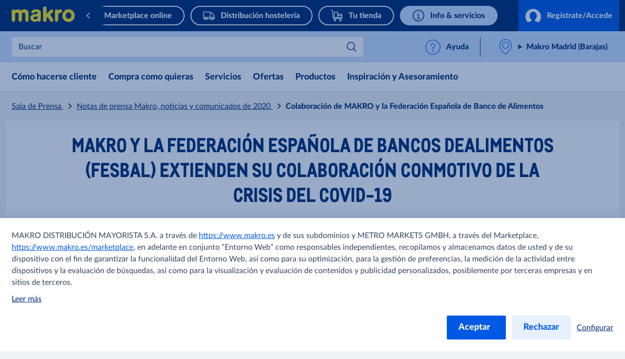

--- FILE ---
content_type: text/html; charset=utf-8
request_url: https://www.makro.es/prensa/2020/makro-y-fesbal-extienden-colaboracion
body_size: 29299
content:



<!DOCTYPE html>
<!--[if lt IE 7]>      <html class="no-js lt-ie9 lt-ie8 lt-ie7"> <![endif]-->
<!--[if IE 7]>         <html class="no-js lt-ie9 lt-ie8"> <![endif]-->
<!--[if IE 8]>         <html class="no-js lt-ie9"> <![endif]-->
<!--[if gt IE 8]><!-->
<html class="no-js" lang="es-ES">
<!--<![endif]-->
<head>
<link href="https://cdn.metro-online.com" rel="preconnect" crossorigin>
<link rel="preload" href="//cdn.metro-online.com/nextcms/fonts/Lato/LatoLatin-Heavy.woff2" as="font" crossorigin>
<link rel="preload" href="//cdn.metro-online.com/nextcms/fonts/Lato/LatoLatin-Regular.woff2" as="font" crossorigin>
<link rel="preload" href="//cdn.metro-online.com/nextcms/fonts/CAMetro/CAMetro-subset.woff2" as="font" crossorigin>
<link rel="stylesheet" href="//cdn.metro-online.com/nextcms/fonts/fonts_latin.css"><link href="https://cdn.metro-online.com/bundles/theme-base-css.css?v=i5P0DJuyMWqiwMynnpj-83elrhqEtzPFGr1nRvMoBts1&r=2" rel="stylesheet">
<link href="https://cdn.metro-online.com/bundles/theme-tablet-css.css?v=NyO88awRxb09EvBSIOQ2kv_IUWt2w0zcIDQaqF5_Odo1&r=2" rel="stylesheet" media="(min-width: 768px)">
<link href="https://cdn.metro-online.com/bundles/theme-desktop-css.css?v=XFOGAY4Z-DY8GLlCsaEk-RPWOB3X4GumX8TAP_ADm1I1&r=2" rel="stylesheet" media="(min-width: 1024px)">

    
    <script>
                               window.ssiIdam = { "url" : "https://idam.makro.es",
                                                   "prefetch" : false, 
                                                   "checkCookieIframe" : "https://idam.makro.es/authorize/api/oauth2/check_cookie_iframe", 
                                                   "login" : "https://idam.makro.es/authorize/api/oauth2/authorize?redirect_uri=https%3a%2f%2fwww.makro.es%2fmetro%2fservices%2fidam%2faccess_token%3fru%3dU04wTVZhSXFHcVFWb1ZwYlNoWG5zU3dYS0xhVE04SEZVQzI3NUVLOXA4WXdmUlQ0ajdTT1J0eWtkQ081V2dtTW9WcVE4aXVHR1d1T1JNZFdPbndnSUp6bmVpbi8xUHY0a0o5SXZlYnZ6cVJkcVdVTjUwcVlMV2paMUZMdHVlSlplZloxMUE9PQ%26silent%3dtrue&realm_id=SSO_CUST_ES&client_id=NEXTCMS&user_type=CUST&response_type=code&scope=profile+email+openid&country_code=ES&locale_id=es-ES&prompt=none", 
                                                   "soid" : ""};
                               </script><script>
                               window.ItemContext = { "template_id" : "{425BB7A5-4624-49CF-BA97-8558EE501E72}" };
                            </script>








 

<link rel="canonical" href="https://www.makro.es/prensa/2020/makro-y-fesbal-extienden-colaboracion">












    <title>Colaboraci&#243;n de MAKRO y la Federaci&#243;n Espa&#241;ola de Banco de Alimentos</title>




    <link href="https://cdn.metro-online.com/-/media/Project/MCW/ES_Makro/favicon/favicon_makro.png?rev=1e0be213db3f4c88b1dbc50c82689880" rel="shortcut icon" />




<meta property="og:title"  content="Colaboración de MAKRO y la Federación Española de Banco de Alimentos"><meta property="og:url"  content="https://www.makro.es/prensa/2020/makro-y-fesbal-extienden-colaboracion"><meta property="og:image"  content="https://cdn.metro-online.com/-/media/Project/MCW/shared/Open-Graph/makro-logo-open-graph.png?rev=-1">



<meta  name="description" content="MAKRO suministrará a los 55 Bancos de Alimentos de FESBAL de toda España productos alimenticios hasta que finalice el estado de alarma decretado por el Gobierno.">



<meta property="twitter:title"  content="Colaboración de MAKRO y la Federación Española de Banco de Alimentos"><meta property="twitter:card"  content="summary_large_image"><meta property="twitter:image"  content="https://cdn.metro-online.com/-/media/Project/MCW/shared/Open-Graph/makro-logo-open-graph.png?rev=-1">

    <meta name="viewport" content="width=device-width, initial-scale=1" />

</head>
<body class="default-device bodyclass">
    



    <!-- #wrapper -->
<div id="wrapper">
    <!-- #header -->
    <header>
        <div id="header" class="container-fluid">
            <div class="row">
                



<div class="component row-splitter">
        <div class="container-fluid">
            <div class="row">
                 


<div class="component bucket-header">
    <script type="application/json">{"component_name":"bucket_header","component_is_personalized":"false","component_is_reusable":"false","component_is_atom":"false","component_id":"3883BA9A","rule_name":null,"event":"click_bucket_header","ecommerce":null}</script>
    <div class="component-content">
        <div class="bucket-header-container" style="display:none;">
            <div class="site-header-brand">
<div class="site-header-logo"><a href="/" title="makro" data-eventval="logo" aria-label="makro"><picture><img src="https://cdn.metro-online.com/-/media/Project/MCW/shared/Bucket-Header/makro.svg?rev=-1&w=129&hash=48FCEF515538C5EED65AD287DD90FD75" alt="makro" width="129" height="32"></picture></a></div>
                
<div class="buckets"><div class="scroll-action-container-left hideArrow">
<div class="scroll-action scroll-left">
</div>
</div><div class="mobile-header"><div class="web site-header-bucket-wrapper">
    <div class="generic-component component-position atom" data-eventid=3E0A5BF0 id=c041755da380f47069f307ccce9382e8a >
        <div class="component-content">





    
            <a class="site-header-bucket marktplatz" data-eventval="onlineshop" href="https://www.makro.es/marketplace" data-eventkey="marktplatz">

            
                <img src="https://cdn.metro-online.com/nextcms/svgs/bi_onlineshop.svg" alt>
            
            
            
            
            
            
            

            
            <span>Marketplace online</span>
        </a>
    
        </div>
    </div>

    <div class="generic-component component-position atom" data-eventid=6A892E37 id=c8a1a8154d9dd48acaffee7e23be9a24d >
        <div class="component-content">





    
            <a class="site-header-bucket delivery" data-eventval="delivery-bucket" href="/distribucion-hosteleria" data-eventkey="delivery">

            
            
            
            
            
                <img src="https://cdn.metro-online.com/nextcms/svgs/bi_delivery.svg" alt>
            
            
            

            
            <span>Distribuci&#243;n hosteler&#237;a</span>
        </a>
    
        </div>
    </div>

    <div class="generic-component component-position atom" data-eventid=2F337CF0 id=c1191167eff964f9e8c6086593470e754 >
        <div class="component-content">





    
            <a class="site-header-bucket mshop" data-eventval="my-store-bucket" href="/tu-tienda" data-eventkey="mshop">

            
            
            
                <img src="https://cdn.metro-online.com/nextcms/svgs/bi_wholesale.svg" alt>
            
            
            
            
            

            
            <span>Tu tienda</span>
        </a>
    
        </div>
    </div>

    <div class="generic-component component-position atom" data-eventid=C3477939 id=c0d91f760248e42d081015690dddfe822 >
        <div class="component-content">





    
            <a class="site-header-bucket web" data-eventval="infos-and-services-bucket" href="/info-y-servicios" data-eventkey="web">

            
            
            
            
            
            
            
                <img src="https://cdn.metro-online.com/nextcms/svgs/bi_infosservices.svg" alt>
            

            
            <span>Info &amp; servicios</span>
        </a>
    
        </div>
    </div>
</div></div><div class="scroll-action-container-right hideArrow">
<div class="scroll-action scroll-right">
</div>
</div></div>
                <!-- COMP_MONITORING:COMP_OK -->

                    <div class="site-header-login">
                        

    


    <div class="component generic-component component-position header-login-button" data-eventid="D70DF323" id="cec9758843f334c158e0211aa1f2ffd93"><script type="application/json">
{
"component_name" : "user-profile",
"component_is_personalized" : "false",
"component_is_reusable" : "false",
"component_is_atom" : "false",
"component_id" : "D70DF323",
"rule_name" : null,
"event" : "click_bucket_header"}</script>
<div class="component-content">

        <a class="field-button-text back-after-login btn-primary loading" href="/metro/services/idamstream/login" data-eventval="login">
            <svg class="spinner" viewBox="32 32 64 64"><circle cx="64" cy="64" r="26" fill="none"/></svg>

            <svg class="idam-svg" version="1.1" xmlns="http://www.w3.org/2000/svg" xmlns:xlink="http://www.w3.org/1999/xlink" x="0px" y="0px" width="24px" height="21px" viewBox="0 0 24 21" xml:space="preserve">
                <path d="M24,12.2c0,3.4-1.4,6.5-3.7,8.6l-5.4-1.9v-2.6c1.6-1.2,2.6-3.3,2.6-5.5c0-3.6-2.5-6.5-5.5-6.5s-5.5,2.9-5.5,6.5c0,2.2,1,4.3,2.6,5.5v2.6l-5.4,1.9C1.4,18.6,0,15.6,0,12.2c0-6.6,5.4-12,12-12C18.6,0.2,24,5.6,24,12.2z">
                </path>
            </svg>

            
                    Reg&#237;strate/Accede
            
        </a>

        
            <div class="login-notification">
                <div class="component-content">
                    <p class='strong field-title'>Accede y disfruta de los beneficios</p>
                    <div class='field-text'><ul>
    <li>Opciones de compra online</li>
    <li>Facturas digitales</li>
    <li>Ofertas personalizadas</li>
</ul></div>

                    <a href="/metro/services/idamstream/login" class="btn-primary back-after-login" data-eventval="login"> Accede</a>
                    <a class="btn-link no-thanks field-notification-hide-text" data-eventval="login-notification-no-thanks">No, gracias</a>
                </div>
            </div>
        

    </div></div> 



                        



    

    

                    </div>
            </div>
        </div>
    </div>
</div>
            </div>
        </div>
        <div class="container-fluid">
            <div class="row">
                
<div class="component generic-component component-position site-sub-header" data-eventid="3883BA9A"><div class="component-content">
    <div class="sub-header-area">
        <div class="sub-header-container">
            <div class="sub-header-nav">
                <svg class="nav-icon nav-icon-close" xmlns="http://www.w3.org/2000/svg" xmlns:xlink="http://www.w3.org/1999/xlink" width="26px" height="40px" viewBox="3 2 100 140" version="1.1">
                    <g>
                        <path style="stroke: none; fill-rule: nonzero; fill-opacity: 1; fill: #0064fe;" d="M 19.613281 13.722656 L 13.722656 19.613281 L 44.109375 50 L 13.722656 80.386719 L 19.613281 86.277344 L 50 55.890625 L 80.386719 86.277344 L 86.277344 80.386719 L 55.890625 50 L 86.277344 19.613281 L 80.386719 13.722656 L 50 44.109375 Z M 19.613281 13.722656 "></path>
                    </g>
                </svg>
                <svg class="nav-icon nav-icon-open is-visible" xmlns="http://www.w3.org/2000/svg" xmlns:xlink="http://www.w3.org/1999/xlink" width="28px" height="40px" viewBox="7 2 100 140" version="1.1">
                    <g>
                        <path style="stroke: none; fill-rule: nonzero; fill-opacity: 1; fill: #0064fe;" d="M 8.332031 20.832031 L 8.332031 29.167969 L 91.667969 29.167969 L 91.667969 20.832031 Z M 8.332031 45.832031 L 8.332031 54.167969 L 91.667969 54.167969 L 91.667969 45.832031 Z M 8.332031 70.832031 L 8.332031 79.167969 L 91.667969 79.167969 L 91.667969 70.832031 Z M 8.332031 70.832031 "></path>
                    </g>
                </svg>
                <div class="nav-text">Menu</div>
            </div>

            


<script>
window.SearchOrderPriority = {
  "mshop": "{3CB7DFB8-184A-4B79-8B22-3056CB111C92}|{1F329B07-44C8-4FAE-AABE-538D0DD1D7CB}|{06204498-311C-4BE1-A361-A11E96C1A7E3}"
};
</script>




<div class="sub-header-search" 
    data-searchurl-fsd="https://servicio-distribucion-hosteleria.makro.es/shop/search?q={0}" 
    data-unifiedsearch-enabled="1" 
    data-dynamic-order="1"
    data-searchurl-unified="https://www.makro.es/resultados-encontrados?q={0}">

    <div class='search-overlay'></div>

    <div class="search-title">
        <button class="field-search-label">Buscar en</button>
        <svg viewBox="0 0 32 32" width="22px" height="22px">
        <defs></defs><path class="cls-1" d="M24,12a1,1,0,0,1,.7,1.71l-8.16,8a1,1,0,0,1-1.4,0L7.3,14a1,1,0,0,1,1.4-1.43l7.14,7,7.46-7.31A1,1,0,0,1,24,12Z"></path>
        </svg>
    </div>

    <div class="search-wrapper">
        <button class="icon-back" aria-label="Back"></button>
        <label class="hidden field-search-placeholder" for="site-header-input">Buscar</label>
        <input class="search-box-input" type="text" autocomplete="off" name="textBoxSearch" id="site-header-input" placeholder="Buscar" >
        
        <div class="buttons">
            <button class="clean" aria-label="Clean">
            </button>
            <button class="icon-search" aria-label="Search">
            </button>
        </div>

        <span class="search-placeholder field-search-placeholder">Buscar</span>
        <span class="category-text field-category-text">en</span>

        
        <div class="sub-header-search-suggestion" data-ds={6B93CD9F-7B18-4C91-B8A8-DA44F8064E57} data-clear-item-label="Clean this search term">
            <dl class="recent">
                <dt>B&uacute;squedas recientes<button class="trackable" aria-label="Eliminar historial"><script type="application/json">{"event":"search_suggestion_clear_all","suggestion_type":"recent"}</script>Eliminar historial</button></dt>
            </dl>
            
                             
                
                    <dl class="trending trending-unified">                                                      
                        <dt>Tendencias actuales</dt>
                                                                 
                                <dd>
                                    
                                    <a class="trending-link" href="https://tienda.makro.es/shop/storelist/49a85df5-a8ae-4e6e-a938-846ca212c82b?sorting=price+asc&amp;_gl=1*1ma3pzn*_gcl_au*OTE0NjI3ODE4LjE3NjE4OTg3OTY.*_ga*MTE2ODI0NTU2Mi4xNzYxODk4Nzk2*_ga_9ZBP5JQQ4D*czE3NjIxNTM4ODckbzQkZzEkdDE3NjIxNTQ5NjEkajYwJGwwJGgw">&#161;&#218;ltimos d&#237;as de Cestas de Navidad al mejor precio! Desde 9,99€</a>
                                </dd>
                                                                 
                                <dd>
                                    
                                    <a class="trending-link" href="https://www.makro.es/marketplace/product/e8913b76-0e8f-47ab-a262-a91197481938">&#161;Productazo del mes! Placa inducci&#243;n XXL</a>
                                </dd>
                            
                    </dl>
                
                
                    <dl class="trending trending-fsd">
                        <dt>Tendencias actuales</dt>
                                        
                            <dd>
                                
                                <a class="trending-link" href="https://tienda.makro.es/shop/storelist/49a85df5-a8ae-4e6e-a938-846ca212c82b?sorting=price+asc&amp;_gl=1*1ma3pzn*_gcl_au*OTE0NjI3ODE4LjE3NjE4OTg3OTY.*_ga*MTE2ODI0NTU2Mi4xNzYxODk4Nzk2*_ga_9ZBP5JQQ4D*czE3NjIxNTM4ODckbzQkZzEkdDE3NjIxNTQ5NjEkajYwJGwwJGgw">&#161;&#218;ltimos d&#237;as de Cestas de Navidad al mejor precio! Desde 9,99€</a>
                            </dd>
                                        
                            <dd>
                                
                                <a class="trending-link" href="https://www.makro.es/marketplace/product/e8913b76-0e8f-47ab-a262-a91197481938">&#161;Productazo del mes! Placa inducci&#243;n XXL</a>
                            </dd>
                        
                    </dl>
                
            
            <ul></ul>
           
                 <div class="sub-header-search-banner-wrapper">
                    
 
    

     
        <cms-display-panel class="component component-position" data-category="search-results-flyout" data-forcemobilebanner="1" data-isstoredependent="1" data-select-store-id="1" data-baseurl="https://d.eu.criteo.com/delivery/retailmedia" data-partnerid="82959">
            <script type="application/json">
                {"component_name":"display-panel","component_is_personalized":"false","component_is_reusable":"false","component_is_atom":"false","component_id":"261D64B0","component_variant":"search-results-flyout","rule_name":null,"event":"select_promotion","ecommerce":null,"component_mode":null,"component_column":null,"section_title":null}
            </script>
        <template id="info-content">
                <link href="https://cdn.metro-online.com/bundles/css-criteo-display-panel.css?v=jL8Id1s3hP2Eq3t30NwnlvyUwc4PFulWLaI7knHaj8I1&r=2" rel="stylesheet">
                <div class="banner-container">
                    <a href="" target="">
                        <picture>
                            <source media="(min-width: 773px)" srcset="" />
                            <img src="" alt="" loading="lazy" width="748" height="316"/>
                        </picture>
                    </a>
                    
                    <dialog>
                        <div class="dialog-content":>
                            <button type="button" class="close" autofocus></button>
                            <p class="question">¿Por qué veo este anuncio?</p>
                            <p class="answer">Este anuncio se te muestra según una búsqueda relevante o basado en el contenido o productos de esta página.</p>
                            <p class="question">Sobre el proveedor</p>
                            <p class="answer">Nombre del proveedor:<span class="ordered-by" part="owner">{{Behalf}}</span><br>Quién paga por el anuncio:<span class="paid-by" part="owner">{{Paid}}</span></p>
                        </div>
                    </dialog>
                    <div class="button-container">
                        <button type="button" class="open">Promocionado</button>
                    </div>
                    
                </div>
        </template>
        </cms-display-panel>
    

                </div>
           
        </div>
    </div>
</div>
               
            <div class="sub-header-support">
                <div class="support-div">
    <div class="component generic-component component-position" data-eventid=87C92F85 id=c1e7222e3addf4fd5a3cea8faa7eca296 >
        <div class="component-content">
<cms-support class="support-wrapper" data-widgetid="101000008617" data-banner="Contacta con atención al cliente" data-title="¿Quieres contactar con nosotros?" data-submit-button="Enviar" data-confirmation="En breve recibirás respuesta a tu consulta." data-language="es"><svg version="1.1" xmlns="http://www.w3.org/2000/svg" x="0" y="0" width="24" height="24" viewBox="0 0 22 24" xml:space="preserve" class="support-icon"><title>help circle</title><g class="nc-icon-wrapper" fill="#1269fa"><g id="Outline_Icons_1_"><g id="Outline_Icons"><circle fill="none" stroke="#1269fa" stroke-linecap="round" stroke-linejoin="round" stroke-miterlimit="10" cx="11.5" cy="12.5" r="11"/><path fill="none" stroke="#1269fa" stroke-linecap="round" stroke-linejoin="round" stroke-miterlimit="10" d="M8.5 10a3 3 0 1 1 3 3v3"/><path fill="none" stroke="#1269fa" stroke-linejoin="round" stroke-miterlimit="10" d="M12 18.5a.5.5 0 0 1-1 0 .5.5 0 0 1 1 0z"/></g></g><path fill="none" id="Invisible_Shape" d="M0 0h24v24H0z"/></g></svg>
<span class="section-link field-support-label">Ayuda</span></cms-support>        </div>
    </div>
</div>
            </div>
        </div>
    </div>

    <div class="sub-header-area right">
        <div class="sub-header-store">
            <div class="store-div">
                





<div class="component generic-component component-position store-flyout" id="c173db89f5bcd460b902a764bed700156"><script type="application/json">
{
"component_name" : "store-flyout",
"component_is_personalized" : "false",
"component_is_reusable" : "false",
"component_is_atom" : "false",
"component_id" : "3883BA9A",
"rule_name" : null,
"event" : "click_store_flyout",
"data-eventid" : "23FD8504",
"data-reload-on" : null}</script>
<div class="component-content">
    <details class='flyout-btn'> 
        <summary class="title">
            <span class="field-store-name">Makro Madrid (Barajas)</span>
            <span class="arrow"></span>
        </summary>
        <span class="field-store-id" style="display:none" data-id="{76CA1435-DD68-4268-9552-7DCF08379FCD}">1</span>
        <div class='flyout-details'>
            
            <div class="overlay-flyout"></div>
            <div class='details-area'> 
                <div class="store-found-label">
                    <span class="field-store-found-label">Tu tienda</span>
                    <span class="details-close"></span>
                </div>
                <div class="details-body">
                    <span class="field-store-name">Makro Madrid (Barajas)</span>
                    <div class="field-address">Polígono Industrial Las Mercedes, C. de Campezo, 7, 28022 Madrid</div>
                    <a target="_blank" class="store-events" href="https://maps.google.com/maps/?q=40.444824,-3.582221">
                        <div class="field-plan-trip-button-label">Cómo llegar</div>
                    </a>
                    
                        <a class="store-events" href="https://help.makro.es/es/support/tickets/new?ticket_form=atenci%C3%B3n_al_cliente&_gl=1*f8k42e*_gcl_aw*R0NMLjE3NDg0MzA4NjkuRUFJYUlRb2JDaE1JNWJEOXhJVEdqUU1WOUx0b0NSMnFvU0FkRUFBWUFTQUFFZ0tmVlBEX0J3RQ..*_gcl_au*NTcxOTA3Njg3LjE3NDg4NTM1NTMuMTUzNzg0ODgyOC4xNzQ5MTEwNDg1LjE3NDkxMTA3NzQ.*_ga*ODc1MzAxMjU5LjE3NDQxNzkyMTM.*_ga_9ZBP5JQQ4D*czE3NDkxMTUzMzAkbzcwJGcxJHQxNzQ5MTE1MzkzJGo1NyRsMCRoMA..">                                                 
                            <div class="field-write-message">Contacta con nosotros</div>
                        </a>
                    
                    <a class="store-events" href="tel:913219700">
                        <div class="field-phones">913219700</div>
                    </a>

                    
                    <script id="opening-hours-data" type="application/json" charset="UTF-8">
                    [
                        
                        {
                            "Label": "Lunes",
                            "Hours": "8:00 - 21:30",
                            "Date": "",
                            "IsSpecial": "false",
                            "FormattedDate": ""
                        },
                        
                        {
                            "Label": "Martes",
                            "Hours": "8:00 - 21:30",
                            "Date": "",
                            "IsSpecial": "false",
                            "FormattedDate": ""
                        },
                        
                        {
                            "Label": "Miércoles",
                            "Hours": "8:00 - 21:30",
                            "Date": "",
                            "IsSpecial": "false",
                            "FormattedDate": ""
                        },
                        
                        {
                            "Label": "Jueves",
                            "Hours": "8:00 - 21:30",
                            "Date": "",
                            "IsSpecial": "false",
                            "FormattedDate": ""
                        },
                        
                        {
                            "Label": "Viernes",
                            "Hours": "8:00 - 21:30",
                            "Date": "",
                            "IsSpecial": "false",
                            "FormattedDate": ""
                        },
                        
                        {
                            "Label": "Sábado",
                            "Hours": "8:00 - 21:30",
                            "Date": "",
                            "IsSpecial": "false",
                            "FormattedDate": ""
                        },
                        
                        {
                            "Label": "Domingo",
                            "Hours": "9:00 - 18:00",
                            "Date": "",
                            "IsSpecial": "false",
                            "FormattedDate": ""
                        },
                        
                        {
                            "Label": "Domingo 14 de diciembre",
                            "Hours": "9:00 - 21:00",
                            "Date": "2025-12-14",
                            "IsSpecial": "true",
                            "FormattedDate": "14 diciembre"
                        },
                        
                        {
                            "Label": "Domingo 21 de diciembre",
                            "Hours": "9:00 - 21:00",
                            "Date": "2025-12-21",
                            "IsSpecial": "true",
                            "FormattedDate": "21 diciembre"
                        },
                        
                        {
                            "Label": "Miércoles 24 de diciembre",
                            "Hours": "8:00 - 19:00",
                            "Date": "2025-12-24",
                            "IsSpecial": "true",
                            "FormattedDate": "24 diciembre"
                        },
                        
                        {
                            "Label": "Jueves 25 de diciembre",
                            "Hours": "Cerrado",
                            "Date": "2025-12-25",
                            "IsSpecial": "true",
                            "FormattedDate": "25 diciembre"
                        },
                        
                        {
                            "Label": "Domingo 28 de diciembre",
                            "Hours": "9:00 - 21:00",
                            "Date": "2025-12-28",
                            "IsSpecial": "true",
                            "FormattedDate": "28 diciembre"
                        },
                        
                        {
                            "Label": "Miércoles 31 de diciembre",
                            "Hours": "8:00 - 19:00",
                            "Date": "2025-12-31",
                            "IsSpecial": "true",
                            "FormattedDate": "31 diciembre"
                        },
                        
                        {
                            "Label": "Jueves 1 de enero",
                            "Hours": "Cerrado",
                            "Date": "2026-01-01",
                            "IsSpecial": "true",
                            "FormattedDate": "01 enero"
                        },
                        
                        {
                            "Label": "Martes 6 de enero",
                            "Hours": "Cerrado",
                            "Date": "2026-01-06",
                            "IsSpecial": "true",
                            "FormattedDate": "06 enero"
                        }
                        
                    ]
                    </script>	

                    <details>
                        <summary class="hours">
                            <span class="field-opening-hours-label">
                                Hoy abierta hasta las
                            </span>
                        </summary>
                        <div class="hours-details">
                            <div>
                            </div>
                            <div>
                                
                                    <a class="field-explore-all-label" href='/tiendas/barajas'>
                                        Descubre todos los horarios de apertura
                                    </a>
                                
                            </div>
                        </div>   
                    </details>
                    
                        <a class="btn-secondary store-info-button" title='barajas' href='/tiendas/barajas'>
                            Más información
                        </a>
                    
                    <button class="btn-primary field-select-this-store-label">Elige otra tienda Makro</button>    
                                       
                        <div class="field-offers-may-differ">Las ofertas pueden variar</div>     
                         
                </div>
            </div>  

            <div class="store-search">
                <div class="store-found-label">
                    <span class="field-store-found-label back field-back">Volver</span>
                    <div class="details-close"></div>
                </div>
                <div class="details-body">
                    <div class="field-change-store-label">Selecciona otra tienda</div>
                    <div class="find-area">
                        <input class="find-store" type="text" placeholder="Buscar" data-itemid="{9E829C90-AF35-464D-BD4E-0C7FC0699417}">
                    </div>
                    <div class="store-results"></div>
                </div>
            </div>
        </div>
    </details>

    <div class="component generic-component message success">
        <div class="component-content">
            <div class="notification-section">
                <div class="icon"></div>
                <div class="fields-container">
                    <div class="desc">
                        Tienda cambiada correctamente
                    </div>
                </div>
            </div>
        </div>
    </div>
</div></div>
            </div>
        </div>
    </div>

</div></div>
            </div>
        </div>
        <div class="container-fluid">
            <div class="row">
                


<div class="component nav-ncms   ">
    <script type="application/json">{"component_name":"navigation-container","component_is_personalized":"false","component_is_reusable":"false","component_is_atom":"false","component_id":"C47231C3","rule_name":null,"event":"click_navigation_container","ecommerce":null}</script>
    <div class="m-main-navigation" style="display: none">
        <div class="c-mainNavigation">
            <nav class="m-mainNavigation carousel-light activated">
                <div class="left">
                    <div>
                        <svg viewBox="16 0 48 48" xmlns="http://www.w3.org/2000/svg"><path d="m19.816 24 9.721 9.393a1.491 1.491 0 0 1 0 2.16 1.62 1.62 0 0 1-2.235 0L16.463 25.08a1.491 1.491 0 0 1 0-2.16l10.839-10.473a1.62 1.62 0 0 1 2.235 0 1.491 1.491 0 0 1 0 2.16L19.816 24Z" fill="#0059e4"/></svg>
                    </div>
                    <div class="left-layer"></div>
                </div>
                <ul class="variable-list slides mob-ncms-cnt">


<li class="slide">
    <div>
        <div class="col-nav">
                    <div>
                        <input type="radio" name="lvl0" class="lvl0" id="col-2e72b3ab" data-id="2e72b3ab" data-level="0" data-col="true" />
                        <label class="lvl0lbl" data-id="2e72b3ab" data-level="0" data-col="true" for="col-2e72b3ab">
C&#243;mo hacerse cliente                        </label>
                        <div class="colddCnt lvl1Cnt" id="clm-2e72b3ab">
                            <div class="bckBtn" data-id="2e72b3ab" data-level="0" data-col="true">
                                <span class="bckBtnChld">Volver</span>
                            </div>
                            <div class="lvl1LnCnt">
                                    <a href="/hacerse-cliente-makro" class="lvl0Nav navLnk" data-lvl="2" data-pos="1" data-type=""> C&#243;mo hacerse cliente</a>
                            </div>
                                <div class="lvl1LnCnt">

                                                <a href="/hacerse-cliente-makro/preguntas-frecuentes" class="lvl1Lbl navLnk" data-lvl="2" data-pos="2" data-type="">Preguntas Frecuentes</a>
                                </div>
                                <div class="lvl1LnCnt">

                                                <a href="/hacerse-cliente-makro/grupos-profesionales-de-restauracion" class="lvl1Lbl navLnk" data-lvl="2" data-pos="3" data-type="">Grupos Profesionales de Restauraci&#243;n</a>
                                </div>
                                <div class="lvl1LnCnt">

                                                <a href="/hacerse-cliente-makro/carta" class="lvl1Lbl navLnk" data-lvl="2" data-pos="4" data-type="">Carta</a>
                                </div>
                                <div class="lvl1LnCnt">

                                                <a href="/hacerse-cliente-makro/Catering" class="lvl1Lbl navLnk" data-lvl="2" data-pos="5" data-type="">Catering</a>
                                </div>
                                <div class="lvl1LnCnt">

                                                <a href="/hacerse-cliente-makro/menuybarra" class="lvl1Lbl navLnk" data-lvl="2" data-pos="6" data-type="">Men&#250; y Barra</a>
                                </div>
                                <div class="lvl1LnCnt">

                                                <a href="/hacerse-cliente-makro/italianos" class="lvl1Lbl navLnk" data-lvl="2" data-pos="7" data-type="">Italianos</a>
                                </div>
                        </div>
                    </div>
        </div>
    </div>
</li>



<li class="slide">
    <div>
        <div class="col-nav">
                    <div>
                        <input type="radio" name="lvl0" class="lvl0" id="col-a7344686" data-id="a7344686" data-level="0" data-col="true" />
                        <label class="lvl0lbl" data-id="a7344686" data-level="0" data-col="true" for="col-a7344686">
Compra como quieras                        </label>
                        <div class="colddCnt lvl1Cnt" id="clm-a7344686">
                            <div class="bckBtn" data-id="a7344686" data-level="0" data-col="true">
                                <span class="bckBtnChld">Volver</span>
                            </div>
                            <div class="lvl1LnCnt">
                                    <a href="/compra-como-quieras" class="lvl0Nav navLnk" data-lvl="2" data-pos="1" data-type=""> Compra como quieras</a>
                            </div>
                                <div class="lvl1LnCnt">

                                                <a href="/distribucion-hosteleria" class="lvl1Lbl navLnk" data-lvl="2" data-pos="2" data-type="">Distribuci&#243;n Hosteler&#237;a</a>
                                </div>
                                <div class="lvl1LnCnt">

                                                <a href="/compra-como-quieras/marketplace" class="lvl1Lbl navLnk" data-lvl="2" data-pos="3" data-type="">Marketplace</a>
                                </div>
                                <div class="lvl1LnCnt">

                                                <a href="/compra-como-quieras/cash-and-carry" class="lvl1Lbl navLnk" data-lvl="2" data-pos="4" data-type="">Cash and Carry</a>
                                </div>
                        </div>
                    </div>
        </div>
    </div>
</li>



<li class="slide">
    <div>
        <div class="col-nav">
                    <div>
                        <input type="radio" name="lvl0" class="lvl0" id="col-5bdd61c1" data-id="5bdd61c1" data-level="0" data-col="true" />
                        <label class="lvl0lbl" data-id="5bdd61c1" data-level="0" data-col="true" for="col-5bdd61c1">
Servicios                        </label>
                        <div class="colddCnt lvl1Cnt" id="clm-5bdd61c1">
                            <div class="bckBtn" data-id="5bdd61c1" data-level="0" data-col="true">
                                <span class="bckBtnChld">Volver</span>
                            </div>
                            <div class="lvl1LnCnt">
                                    <a href="/servicios" class="lvl0Nav navLnk" data-lvl="2" data-pos="1" data-type=""> Servicios</a>
                            </div>
                                <div class="lvl1LnCnt">

                                                <a href="/servicios/Servicios-Digitales" class="lvl1Lbl navLnk" data-lvl="2" data-pos="2" data-type="">Servicios Digitales</a>
                                </div>
                                <div class="lvl1LnCnt">

                                                <a href="/servicios/makroplus" class="lvl1Lbl navLnk" data-lvl="2" data-pos="3" data-type="">MakroPlus</a>
                                </div>
                                <div class="lvl1LnCnt">

                                                <a href="/servicios/disena-tu-cocina" class="lvl1Lbl navLnk" data-lvl="2" data-pos="4" data-type="">Dise&#241;a tu cocina</a>
                                </div>
                                <div class="lvl1LnCnt">

                                                <a href="/servicios/Servicios-Digitales/app-makro" class="lvl1Lbl navLnk" data-lvl="2" data-pos="5" data-type="">App de Makro</a>
                                </div>
                                <div class="lvl1LnCnt">

                                                <a href="/servicios/Servicios-Digitales/facturas-digitales" class="lvl1Lbl navLnk" data-lvl="2" data-pos="6" data-type="">Facturas Digitales</a>
                                </div>
                        </div>
                    </div>
        </div>
    </div>
</li>



<li class="slide">
    <div>
        <div class="col-nav">
                    <div>
                        <input type="radio" name="lvl0" class="lvl0" id="col-05da1411" data-id="05da1411" data-level="0" data-col="true" />
                        <label class="lvl0lbl" data-id="05da1411" data-level="0" data-col="true" for="col-05da1411">
Ofertas                        </label>
                        <div class="colddCnt lvl1Cnt" id="clm-05da1411">
                            <div class="bckBtn" data-id="05da1411" data-level="0" data-col="true">
                                <span class="bckBtnChld">Volver</span>
                            </div>
                            <div class="lvl1LnCnt">
                                    <a href="/ofertas" class="lvl0Nav navLnk" data-lvl="2" data-pos="1" data-type=""> Ofertas</a>
                            </div>
                                <div class="lvl1LnCnt">

                                                <a href="/ofertas/folletos-y-catalogos" class="lvl1Lbl navLnk" data-lvl="2" data-pos="2" data-type="">Folletos y cat&#225;logos</a>
                                </div>
                                <div class="lvl1LnCnt">

                                </div>
                                <div class="lvl1LnCnt">

<a href="https://tienda.makro.es/shop/promotions" class="lvl1Lbl navLnk" data-type="" data-pos="3" data-lvl="2" >Ofertas online</a>                                </div>
                        </div>
                    </div>
        </div>
    </div>
</li>




        <li class="slide">
            <div>
                <div class="mega-nav">
                    <div>
                        <input type="radio" name="lvl0" autocomplete="off" class="lvl0" id="mega-8f07fcce" data-id="8f07fcce" data-level="0" data-col="false" />
                        <label class="lvl0lbl" for="mega-8f07fcce" data-id="8f07fcce" data-level="0" data-col="false">
                            Productos
                        </label>
                        <div class="ddCnt">
                            <div class="lvl1Cnt" id="nav-8f07fcce">
                                <div class="bckBtn" data-id="8f07fcce" data-level="0" data-col="false">
                                    <span class="bckBtnChld">Volver</span>
                                </div>

                                    <div class="lvl1Ele">
                                        <a href="/productos" class="lvl0Nav navLnk" data-lvl="2" data-pos="1" data-type=""> Productos</a>
                                    </div>

                                    <div class="lvl1Ele">
                                        <input name="lvl1LblInp" type="radio" id="nav-e5bfcd4b-lbl" />
                                                    <a href="/productos/cestas-navidad" class="lvl1Lbl navLnk" data-lvl="2" data-pos="2" data-type="">Lotes y cestas Navidad</a>
                                    </div>
                                    <div class="lvl1Ele">
                                        <input name="lvl1LblInp" type="radio" id="nav-70538a96-lbl" />
                                            <div class="lvl1LnCnt">
                                                <label class="lvl1Lbl chld" for="mega-70538a96" data-id="70538a96" data-level="1" data-col="false">
                                                    Marcas Makro
                                                </label>
                                            </div>
                                    </div>
                                    <div class="lvl1Ele">
                                        <input name="lvl1LblInp" type="radio" id="nav-f90be5d4-lbl" />
                                            <div class="lvl1LnCnt">
                                                <label class="lvl1Lbl chld" for="mega-f90be5d4" data-id="f90be5d4" data-level="1" data-col="false">
                                                    Pescados
                                                </label>
                                            </div>
                                    </div>
                                    <div class="lvl1Ele">
                                        <input name="lvl1LblInp" type="radio" id="nav-bddcff2f-lbl" />
                                            <div class="lvl1LnCnt">
                                                <label class="lvl1Lbl chld" for="mega-bddcff2f" data-id="bddcff2f" data-level="1" data-col="false">
                                                    Mariscos
                                                </label>
                                            </div>
                                    </div>
                                    <div class="lvl1Ele">
                                        <input name="lvl1LblInp" type="radio" id="nav-2ac99bf6-lbl" />
                                            <div class="lvl1LnCnt">
                                                <label class="lvl1Lbl chld" for="mega-2ac99bf6" data-id="2ac99bf6" data-level="1" data-col="false">
                                                    Congelados
                                                </label>
                                            </div>
                                    </div>
                                    <div class="lvl1Ele">
                                        <input name="lvl1LblInp" type="radio" id="nav-2428d830-lbl" />
                                            <div class="lvl1LnCnt">
                                                <label class="lvl1Lbl chld" for="mega-2428d830" data-id="2428d830" data-level="1" data-col="false">
                                                    Frutas
                                                </label>
                                            </div>
                                    </div>
                                    <div class="lvl1Ele">
                                        <input name="lvl1LblInp" type="radio" id="nav-5113f73d-lbl" />
                                            <div class="lvl1LnCnt">
                                                <label class="lvl1Lbl chld" for="mega-5113f73d" data-id="5113f73d" data-level="1" data-col="false">
                                                    Verduras
                                                </label>
                                            </div>
                                    </div>
                                    <div class="lvl1Ele">
                                        <input name="lvl1LblInp" type="radio" id="nav-3b1932d1-lbl" />
                                            <div class="lvl1LnCnt">
                                                <label class="lvl1Lbl chld" for="mega-3b1932d1" data-id="3b1932d1" data-level="1" data-col="false">
                                                    Vinos
                                                </label>
                                            </div>
                                    </div>
                                    <div class="lvl1Ele">
                                        <input name="lvl1LblInp" type="radio" id="nav-3bf01bda-lbl" />
                                            <div class="lvl1LnCnt">
                                                <label class="lvl1Lbl chld" for="mega-3bf01bda" data-id="3bf01bda" data-level="1" data-col="false">
                                                    Bebidas
                                                </label>
                                            </div>
                                    </div>
                                    <div class="lvl1Ele">
                                        <input name="lvl1LblInp" type="radio" id="nav-de97a8d3-lbl" />
                                            <div class="lvl1LnCnt">
                                                <label class="lvl1Lbl chld" for="mega-de97a8d3" data-id="de97a8d3" data-level="1" data-col="false">
                                                    Cervezas
                                                </label>
                                            </div>
                                    </div>
                                    <div class="lvl1Ele">
                                        <input name="lvl1LblInp" type="radio" id="nav-4411759f-lbl" />
                                            <div class="lvl1LnCnt">
                                                <label class="lvl1Lbl chld" for="mega-4411759f" data-id="4411759f" data-level="1" data-col="false">
                                                    Equipamiento hosteler&#237;a
                                                </label>
                                            </div>
                                    </div>
                                    <div class="lvl1Ele">
                                        <input name="lvl1LblInp" type="radio" id="nav-3f1a57b5-lbl" />
                                            <div class="lvl1LnCnt">
                                                <label class="lvl1Lbl chld" for="mega-3f1a57b5" data-id="3f1a57b5" data-level="1" data-col="false">
                                                    Aire libre
                                                </label>
                                            </div>
                                    </div>
                                    <div class="lvl1Ele">
                                        <input name="lvl1LblInp" type="radio" id="nav-edde5d50-lbl" />
                                                    <a href="/productos/drogueria" class="lvl1Lbl navLnk" data-lvl="2" data-pos="14" data-type="">Droguer&#237;a</a>
                                    </div>
                                    <div class="lvl1Ele">
                                        <input name="lvl1LblInp" type="radio" id="nav-d865716d-lbl" />
                                                    <a href="/productos/azucar-y-edulcorantes" class="lvl1Lbl navLnk" data-lvl="2" data-pos="15" data-type="">Az&#250;car y edulcorantes</a>
                                    </div>
                                    <div class="lvl1Ele">
                                        <input name="lvl1LblInp" type="radio" id="nav-c453c252-lbl" />
                                            <div class="lvl1LnCnt">
                                                <label class="lvl1Lbl chld" for="mega-c453c252" data-id="c453c252" data-level="1" data-col="false">
                                                    Aceites
                                                </label>
                                            </div>
                                    </div>
                                    <div class="lvl1Ele">
                                        <input name="lvl1LblInp" type="radio" id="nav-31b5b1ea-lbl" />
                                                    <a href="/productos/lacteos" class="lvl1Lbl navLnk" data-lvl="2" data-pos="17" data-type="">L&#225;cteos</a>
                                    </div>
                                    <div class="lvl1Ele">
                                        <input name="lvl1LblInp" type="radio" id="nav-0eaba2f1-lbl" />
                                            <div class="lvl1LnCnt">
                                                <label class="lvl1Lbl chld" for="mega-0eaba2f1" data-id="0eaba2f1" data-level="1" data-col="false">
                                                    Quesos
                                                </label>
                                            </div>
                                    </div>
                                    <div class="lvl1Ele">
                                        <input name="lvl1LblInp" type="radio" id="nav-816b85fd-lbl" />
                                            <div class="lvl1LnCnt">
                                                <label class="lvl1Lbl chld" for="mega-816b85fd" data-id="816b85fd" data-level="1" data-col="false">
                                                    Charcuter&#237;a
                                                </label>
                                            </div>
                                    </div>
                                    <div class="lvl1Ele">
                                        <input name="lvl1LblInp" type="radio" id="nav-2b70d660-lbl" />
                                                    <a href="/productos/huevos" class="lvl1Lbl navLnk" data-lvl="2" data-pos="20" data-type="">Huevos</a>
                                    </div>
                                    <div class="lvl1Ele">
                                        <input name="lvl1LblInp" type="radio" id="nav-c60e46ae-lbl" />
                                                    <a href="/productos/veganos" class="lvl1Lbl navLnk" data-lvl="2" data-pos="21" data-type="">Veganos</a>
                                    </div>
                                    <div class="lvl1Ele">
                                        <input name="lvl1LblInp" type="radio" id="nav-1d05eec2-lbl" />
                                            <div class="lvl1LnCnt">
                                                <label class="lvl1Lbl chld" for="mega-1d05eec2" data-id="1d05eec2" data-level="1" data-col="false">
                                                    Cocina Internacional
                                                </label>
                                            </div>
                                    </div>
                                    <div class="lvl1Ele">
                                        <input name="lvl1LblInp" type="radio" id="nav-7fc05a07-lbl" />
                                                    <a href="/productos/ecologicos" class="lvl1Lbl navLnk" data-lvl="2" data-pos="23" data-type="">Ecol&#243;gicos</a>
                                    </div>
                                    <div class="lvl1Ele">
                                        <input name="lvl1LblInp" type="radio" id="nav-b3bbd0c6-lbl" />
                                            <div class="lvl1LnCnt">
                                                <label class="lvl1Lbl chld" for="mega-b3bbd0c6" data-id="b3bbd0c6" data-level="1" data-col="false">
                                                    Sin gluten
                                                </label>
                                            </div>
                                    </div>
                                    <div class="lvl1Ele">
                                        <input name="lvl1LblInp" type="radio" id="nav-893d1a4c-lbl" />
                                                    <a href="/productos/condimentos" class="lvl1Lbl navLnk" data-lvl="2" data-pos="25" data-type="">Condimentos y especias</a>
                                    </div>
                                    <div class="lvl1Ele">
                                        <input name="lvl1LblInp" type="radio" id="nav-7fd24ad5-lbl" />
                                                    <a href="/productos/temporada" class="lvl1Lbl navLnk" data-lvl="2" data-pos="26" data-type="">Productos de Temporada </a>
                                    </div>
                            </div>
                                <input type="radio" name="lvl1" class="lvl1" id="mega-e5bfcd4b" data-id="e5bfcd4b" data-level="1" data-col="false" />
                                <div class="lvl2Cnt" id="nav-e5bfcd4b">
                                    <div class="bckBtn" data-id="e5bfcd4b" data-level="1" data-col="false">
                                        <span class="bckBtnChld">Volver</span>
                                    </div>
                                        <div class="lvl2Ele">
                                            <a href="/productos/cestas-navidad" class="lvl1Nav navLnk" data-lvl="3" data-pos="1" data-type=""> Lotes y cestas Navidad</a>
                                        </div>
                                                                    </div>
                                <input type="radio" name="lvl1" class="lvl1" id="mega-70538a96" data-id="70538a96" data-level="1" data-col="false" />
                                <div class="lvl2Cnt" id="nav-70538a96">
                                    <div class="bckBtn" data-id="70538a96" data-level="1" data-col="false">
                                        <span class="bckBtnChld">Volver</span>
                                    </div>
                                        <div class="lvl2Ele">
                                            <a href="/productos/marcas-makro" class="lvl1Nav navLnk" data-lvl="3" data-pos="1" data-type=""> Marcas Makro</a>
                                        </div>
                                                                            <div class="lvl2Ele">
                                            <input name="lvl2LblInp" type="radio" id="nav-116e0550-lbl" />
                                                        <a href="/productos/marcas-makro/metro-chef" class="lvl2Lbl navLnk" data-lvl="3" data-pos="2" data-type="">Metro Chef</a>
                                        </div>
                                        <div class="lvl2Ele">
                                            <input name="lvl2LblInp" type="radio" id="nav-0aa494a6-lbl" />
                                                        <a href="/productos/marcas-makro/metro-premium" class="lvl2Lbl navLnk" data-lvl="3" data-pos="3" data-type="">Metro Premium</a>
                                        </div>
                                        <div class="lvl2Ele">
                                            <input name="lvl2LblInp" type="radio" id="nav-406e7222-lbl" />
                                                        <a href="/productos/marcas-makro/metro-professional" class="lvl2Lbl navLnk" data-lvl="3" data-pos="4" data-type="">Metro Professional</a>
                                        </div>
                                        <div class="lvl2Ele">
                                            <input name="lvl2LblInp" type="radio" id="nav-8239ec56-lbl" />
                                                        <a href="/productos/marcas-makro/rioba" class="lvl2Lbl navLnk" data-lvl="3" data-pos="5" data-type="">Rioba</a>
                                        </div>
                                        <div class="lvl2Ele">
                                            <input name="lvl2LblInp" type="radio" id="nav-06573e78-lbl" />
                                                        <a href="/productos/marcas-makro/aro" class="lvl2Lbl navLnk" data-lvl="3" data-pos="6" data-type="">Aro</a>
                                        </div>
                                        <div class="lvl2Ele">
                                            <input name="lvl2LblInp" type="radio" id="nav-eb960de9-lbl" />
                                                        <a href="/productos/marcas-makro/embajador-makro" class="lvl2Lbl navLnk" data-lvl="3" data-pos="7" data-type="">Embajador marcas Makro</a>
                                        </div>
                                </div>
                                <input type="radio" name="lvl1" class="lvl1" id="mega-f90be5d4" data-id="f90be5d4" data-level="1" data-col="false" />
                                <div class="lvl2Cnt" id="nav-f90be5d4">
                                    <div class="bckBtn" data-id="f90be5d4" data-level="1" data-col="false">
                                        <span class="bckBtnChld">Volver</span>
                                    </div>
                                        <div class="lvl2Ele">
                                            <a href="/productos/pescados" class="lvl1Nav navLnk" data-lvl="3" data-pos="7" data-type=""> Pescados</a>
                                        </div>
                                                                            <div class="lvl2Ele">
                                            <input name="lvl2LblInp" type="radio" id="nav-c19a34c5-lbl" />
                                                        <a href="/productos/pescados/especies" class="lvl2Lbl navLnk" data-lvl="3" data-pos="8" data-type="">Especies pesqueras</a>
                                        </div>
                                        <div class="lvl2Ele">
                                            <input name="lvl2LblInp" type="radio" id="nav-703fe37e-lbl" />
                                                <div class="lvl2LnCnt">
                                                    <label class="lvl2Lbl chld" data-id="703fe37e" data-level="2" data-col="false" for="mega-703fe37e">
                                                        Pescado Azul
                                                    </label>
                                                </div>
                                        </div>
                                        <div class="lvl2Ele">
                                            <input name="lvl2LblInp" type="radio" id="nav-b75babcb-lbl" />
                                                <div class="lvl2LnCnt">
                                                    <label class="lvl2Lbl chld" data-id="b75babcb" data-level="2" data-col="false" for="mega-b75babcb">
                                                        Pescado Blanco
                                                    </label>
                                                </div>
                                        </div>
                                </div>
                                <input type="radio" name="lvl1" class="lvl1" id="mega-bddcff2f" data-id="bddcff2f" data-level="1" data-col="false" />
                                <div class="lvl2Cnt" id="nav-bddcff2f">
                                    <div class="bckBtn" data-id="bddcff2f" data-level="1" data-col="false">
                                        <span class="bckBtnChld">Volver</span>
                                    </div>
                                        <div class="lvl2Ele">
                                            <a href="/productos/mariscos" class="lvl1Nav navLnk" data-lvl="3" data-pos="8" data-type=""> Mariscos</a>
                                        </div>
                                                                            <div class="lvl2Ele">
                                            <input name="lvl2LblInp" type="radio" id="nav-428a551c-lbl" />
                                                        <a href="/productos/mariscos/concha" class="lvl2Lbl navLnk" data-lvl="3" data-pos="9" data-type="">Mariscos de concha</a>
                                        </div>
                                        <div class="lvl2Ele">
                                            <input name="lvl2LblInp" type="radio" id="nav-90313e6b-lbl" />
                                                        <a href="/productos/mariscos/langosta" class="lvl2Lbl navLnk" data-lvl="3" data-pos="10" data-type="">Langosta</a>
                                        </div>
                                        <div class="lvl2Ele">
                                            <input name="lvl2LblInp" type="radio" id="nav-1c22c476-lbl" />
                                                        <a href="/productos/mariscos/pulpo" class="lvl2Lbl navLnk" data-lvl="3" data-pos="11" data-type="">Pulpo</a>
                                        </div>
                                </div>
                                <input type="radio" name="lvl1" class="lvl1" id="mega-2ac99bf6" data-id="2ac99bf6" data-level="1" data-col="false" />
                                <div class="lvl2Cnt" id="nav-2ac99bf6">
                                    <div class="bckBtn" data-id="2ac99bf6" data-level="1" data-col="false">
                                        <span class="bckBtnChld">Volver</span>
                                    </div>
                                        <div class="lvl2Ele">
                                            <a href="/productos/congelados" class="lvl1Nav navLnk" data-lvl="3" data-pos="11" data-type=""> Congelados</a>
                                        </div>
                                                                            <div class="lvl2Ele">
                                            <input name="lvl2LblInp" type="radio" id="nav-62d46b6a-lbl" />
                                                        <a href="/productos/congelados/aperitivos" class="lvl2Lbl navLnk" data-lvl="3" data-pos="12" data-type="">Aperitivos</a>
                                        </div>
                                        <div class="lvl2Ele">
                                            <input name="lvl2LblInp" type="radio" id="nav-efd36798-lbl" />
                                                <div class="lvl2LnCnt">
                                                    <label class="lvl2Lbl chld" data-id="efd36798" data-level="2" data-col="false" for="mega-efd36798">
                                                        Carnes congeladas
                                                    </label>
                                                </div>
                                        </div>
                                        <div class="lvl2Ele">
                                            <input name="lvl2LblInp" type="radio" id="nav-2ebfedfa-lbl" />
                                                        <a href="/productos/congelados/fruta-verdura" class="lvl2Lbl navLnk" data-lvl="3" data-pos="13" data-type="">Fruta y verdura congelada</a>
                                        </div>
                                        <div class="lvl2Ele">
                                            <input name="lvl2LblInp" type="radio" id="nav-dd8818dd-lbl" />
                                                        <a href="/productos/congelados/pan" class="lvl2Lbl navLnk" data-lvl="3" data-pos="14" data-type="">Pan congelado</a>
                                        </div>
                                        <div class="lvl2Ele">
                                            <input name="lvl2LblInp" type="radio" id="nav-f876ff77-lbl" />
                                                <div class="lvl2LnCnt">
                                                    <label class="lvl2Lbl chld" data-id="f876ff77" data-level="2" data-col="false" for="mega-f876ff77">
                                                        Postres
                                                    </label>
                                                </div>
                                        </div>
                                        <div class="lvl2Ele">
                                            <input name="lvl2LblInp" type="radio" id="nav-4f20d0b6-lbl" />
                                                        <a href="/productos/congelados/precocinados" class="lvl2Lbl navLnk" data-lvl="3" data-pos="15" data-type="">Precocinados</a>
                                        </div>
                                        <div class="lvl2Ele">
                                            <input name="lvl2LblInp" type="radio" id="nav-96ad6eef-lbl" />
                                                        <a href="/productos/congelados/pescado" class="lvl2Lbl navLnk" data-lvl="3" data-pos="16" data-type="">Pescado congelado</a>
                                        </div>
                                        <div class="lvl2Ele">
                                            <input name="lvl2LblInp" type="radio" id="nav-4b941782-lbl" />
                                                        <a href="/productos/congelados/mariscos" class="lvl2Lbl navLnk" data-lvl="3" data-pos="17" data-type="">Marisco congelado</a>
                                        </div>
                                        <div class="lvl2Ele">
                                            <input name="lvl2LblInp" type="radio" id="nav-195ee0c5-lbl" />
                                                        <a href="/productos/congelados/patatas" class="lvl2Lbl navLnk" data-lvl="3" data-pos="18" data-type="">Patatas congeladas</a>
                                        </div>
                                </div>
                                <input type="radio" name="lvl1" class="lvl1" id="mega-2428d830" data-id="2428d830" data-level="1" data-col="false" />
                                <div class="lvl2Cnt" id="nav-2428d830">
                                    <div class="bckBtn" data-id="2428d830" data-level="1" data-col="false">
                                        <span class="bckBtnChld">Volver</span>
                                    </div>
                                        <div class="lvl2Ele">
                                            <a href="/productos/frutas" class="lvl1Nav navLnk" data-lvl="3" data-pos="18" data-type=""> Frutas</a>
                                        </div>
                                                                            <div class="lvl2Ele">
                                            <input name="lvl2LblInp" type="radio" id="nav-bb98dcc8-lbl" />
                                                <div class="lvl2LnCnt">
                                                    <label class="lvl2Lbl chld" data-id="bb98dcc8" data-level="2" data-col="false" for="mega-bb98dcc8">
                                                        Frutas c&#237;tricas
                                                    </label>
                                                </div>
                                        </div>
                                        <div class="lvl2Ele">
                                            <input name="lvl2LblInp" type="radio" id="nav-015f7095-lbl" />
                                                        <a href="/productos/frutas/exoticas" class="lvl2Lbl navLnk" data-lvl="3" data-pos="19" data-type="">Frutas ex&#243;ticas y tropicales </a>
                                        </div>
                                </div>
                                <input type="radio" name="lvl1" class="lvl1" id="mega-5113f73d" data-id="5113f73d" data-level="1" data-col="false" />
                                <div class="lvl2Cnt" id="nav-5113f73d">
                                    <div class="bckBtn" data-id="5113f73d" data-level="1" data-col="false">
                                        <span class="bckBtnChld">Volver</span>
                                    </div>
                                        <div class="lvl2Ele">
                                            <a href="/productos/verduras" class="lvl1Nav navLnk" data-lvl="3" data-pos="19" data-type=""> Verduras</a>
                                        </div>
                                                                            <div class="lvl2Ele">
                                            <input name="lvl2LblInp" type="radio" id="nav-dc86ae89-lbl" />
                                                        <a href="/productos/verduras/ensalada" class="lvl2Lbl navLnk" data-lvl="3" data-pos="20" data-type="">Ensaladas</a>
                                        </div>
                                        <div class="lvl2Ele">
                                            <input name="lvl2LblInp" type="radio" id="nav-42aac1e6-lbl" />
                                                        <a href="/productos/verduras/flores" class="lvl2Lbl navLnk" data-lvl="3" data-pos="21" data-type="">Flores, brotes y germinados</a>
                                        </div>
                                        <div class="lvl2Ele">
                                            <input name="lvl2LblInp" type="radio" id="nav-54dd6cf0-lbl" />
                                                        <a href="/productos/verduras/setas" class="lvl2Lbl navLnk" data-lvl="3" data-pos="22" data-type="">Setas, champi&#241;ones, hongos y trufa</a>
                                        </div>
                                        <div class="lvl2Ele">
                                            <input name="lvl2LblInp" type="radio" id="nav-bce5d682-lbl" />
                                                        <a href="/productos/verduras/tomate" class="lvl2Lbl navLnk" data-lvl="3" data-pos="23" data-type="">Tomate</a>
                                        </div>
                                </div>
                                <input type="radio" name="lvl1" class="lvl1" id="mega-3b1932d1" data-id="3b1932d1" data-level="1" data-col="false" />
                                <div class="lvl2Cnt" id="nav-3b1932d1">
                                    <div class="bckBtn" data-id="3b1932d1" data-level="1" data-col="false">
                                        <span class="bckBtnChld">Volver</span>
                                    </div>
                                        <div class="lvl2Ele">
                                            <a href="/productos/vinos" class="lvl1Nav navLnk" data-lvl="3" data-pos="23" data-type=""> Vinos</a>
                                        </div>
                                                                            <div class="lvl2Ele">
                                            <input name="lvl2LblInp" type="radio" id="nav-6dcddb76-lbl" />
                                                        <a href="/productos/vinos/champagne-cava" class="lvl2Lbl navLnk" data-lvl="3" data-pos="24" data-type="">Cavas y Champagne</a>
                                        </div>
                                        <div class="lvl2Ele">
                                            <input name="lvl2LblInp" type="radio" id="nav-4e463053-lbl" />
                                                        <a href="/productos/vinos/selecion-sumiller" class="lvl2Lbl navLnk" data-lvl="3" data-pos="25" data-type="">Selecion del sumiller</a>
                                        </div>
                                        <div class="lvl2Ele">
                                            <input name="lvl2LblInp" type="radio" id="nav-716ef691-lbl" />
                                                        <a href="/productos/vinos/vino-del-ano" class="lvl2Lbl navLnk" data-lvl="3" data-pos="26" data-type="">Vino del a&#241;o</a>
                                        </div>
                                        <div class="lvl2Ele">
                                            <input name="lvl2LblInp" type="radio" id="nav-cdc96e03-lbl" />
                                                        <a href="/productos/vinos/delecto" class="lvl2Lbl navLnk" data-lvl="3" data-pos="27" data-type="">Delecto</a>
                                        </div>
                                        <div class="lvl2Ele">
                                            <input name="lvl2LblInp" type="radio" id="nav-864d2122-lbl" />
                                                        <a href="/productos/vinos/sastreria" class="lvl2Lbl navLnk" data-lvl="3" data-pos="28" data-type="">Sastrer&#237;a</a>
                                        </div>
                                        <div class="lvl2Ele">
                                            <input name="lvl2LblInp" type="radio" id="nav-1c198490-lbl" />
                                                        <a href="/productos/vinos/gran-monumento" class="lvl2Lbl navLnk" data-lvl="3" data-pos="29" data-type="">Monumento</a>
                                        </div>
                                        <div class="lvl2Ele">
                                            <input name="lvl2LblInp" type="radio" id="nav-318a2c53-lbl" />
                                                        <a href="/productos/vinos/sumiller-makro" class="lvl2Lbl navLnk" data-lvl="3" data-pos="30" data-type="">Sumiller Makro</a>
                                        </div>
                                        <div class="lvl2Ele">
                                            <input name="lvl2LblInp" type="radio" id="nav-31d9620f-lbl" />
                                                        <a href="/productos/vinos/vinos-tintos" class="lvl2Lbl navLnk" data-lvl="3" data-pos="31" data-type="">Vinos Tintos</a>
                                        </div>
                                        <div class="lvl2Ele">
                                            <input name="lvl2LblInp" type="radio" id="nav-4079f0c4-lbl" />
                                                        <a href="/productos/vinos/vinos-blancos" class="lvl2Lbl navLnk" data-lvl="3" data-pos="32" data-type="">Vinos Blancos</a>
                                        </div>
                                        <div class="lvl2Ele">
                                            <input name="lvl2LblInp" type="radio" id="nav-e2ed20b7-lbl" />
                                                        <a href="/productos/vinos/vinos-rosados" class="lvl2Lbl navLnk" data-lvl="3" data-pos="33" data-type="">Vinos Rosados</a>
                                        </div>
                                        <div class="lvl2Ele">
                                            <input name="lvl2LblInp" type="radio" id="nav-bb0f219c-lbl" />
                                                        <a href="/productos/vinos/ribera" class="lvl2Lbl navLnk" data-lvl="3" data-pos="34" data-type="">Ribera</a>
                                        </div>
                                        <div class="lvl2Ele">
                                            <input name="lvl2LblInp" type="radio" id="nav-25edc2a1-lbl" />
                                                        <a href="/productos/vinos/rioja" class="lvl2Lbl navLnk" data-lvl="3" data-pos="35" data-type="">Rioja</a>
                                        </div>
                                </div>
                                <input type="radio" name="lvl1" class="lvl1" id="mega-3bf01bda" data-id="3bf01bda" data-level="1" data-col="false" />
                                <div class="lvl2Cnt" id="nav-3bf01bda">
                                    <div class="bckBtn" data-id="3bf01bda" data-level="1" data-col="false">
                                        <span class="bckBtnChld">Volver</span>
                                    </div>
                                        <div class="lvl2Ele">
                                            <a href="/productos/bebidas" class="lvl1Nav navLnk" data-lvl="3" data-pos="35" data-type=""> Bebidas</a>
                                        </div>
                                                                            <div class="lvl2Ele">
                                            <input name="lvl2LblInp" type="radio" id="nav-782acd93-lbl" />
                                                        <a href="/productos/bebidas/agua" class="lvl2Lbl navLnk" data-lvl="3" data-pos="36" data-type="">Agua</a>
                                        </div>
                                        <div class="lvl2Ele">
                                            <input name="lvl2LblInp" type="radio" id="nav-b437c425-lbl" />
                                                <div class="lvl2LnCnt">
                                                    <label class="lvl2Lbl chld" data-id="b437c425" data-level="2" data-col="false" for="mega-b437c425">
                                                        Bebidas alcoh&#243;licas
                                                    </label>
                                                </div>
                                        </div>
                                </div>
                                <input type="radio" name="lvl1" class="lvl1" id="mega-de97a8d3" data-id="de97a8d3" data-level="1" data-col="false" />
                                <div class="lvl2Cnt" id="nav-de97a8d3">
                                    <div class="bckBtn" data-id="de97a8d3" data-level="1" data-col="false">
                                        <span class="bckBtnChld">Volver</span>
                                    </div>
                                        <div class="lvl2Ele">
                                            <a href="/productos/cerveza" class="lvl1Nav navLnk" data-lvl="3" data-pos="36" data-type=""> Cervezas</a>
                                        </div>
                                                                            <div class="lvl2Ele">
                                            <input name="lvl2LblInp" type="radio" id="nav-a3e6f407-lbl" />
                                                        <a href="/productos/cerveza/artesanas" class="lvl2Lbl navLnk" data-lvl="3" data-pos="37" data-type="">Cervezas artesanas</a>
                                        </div>
                                        <div class="lvl2Ele">
                                            <input name="lvl2LblInp" type="radio" id="nav-7888edb1-lbl" />
                                                        <a href="/productos/cerveza/internacionales" class="lvl2Lbl navLnk" data-lvl="3" data-pos="38" data-type="">Cervezas internacionales</a>
                                        </div>
                                </div>
                                <input type="radio" name="lvl1" class="lvl1" id="mega-4411759f" data-id="4411759f" data-level="1" data-col="false" />
                                <div class="lvl2Cnt" id="nav-4411759f">
                                    <div class="bckBtn" data-id="4411759f" data-level="1" data-col="false">
                                        <span class="bckBtnChld">Volver</span>
                                    </div>
                                        <div class="lvl2Ele">
                                            <a href="/productos/equipamiento-hosteleria" class="lvl1Nav navLnk" data-lvl="3" data-pos="38" data-type=""> Equipamiento hosteler&#237;a</a>
                                        </div>
                                                                            <div class="lvl2Ele">
                                            <input name="lvl2LblInp" type="radio" id="nav-201612e6-lbl" />
                                                <div class="lvl2LnCnt">
                                                    <label class="lvl2Lbl chld" data-id="201612e6" data-level="2" data-col="false" for="mega-201612e6">
                                                        Cocina
                                                    </label>
                                                </div>
                                        </div>
                                        <div class="lvl2Ele">
                                            <input name="lvl2LblInp" type="radio" id="nav-7eb7d64a-lbl" />
                                                        <a href="/productos/equipamiento-hosteleria/hotel" class="lvl2Lbl navLnk" data-lvl="3" data-pos="39" data-type="">Mobiliario hoteles</a>
                                        </div>
                                        <div class="lvl2Ele">
                                            <input name="lvl2LblInp" type="radio" id="nav-2380f975-lbl" />
                                                        <a href="/productos/equipamiento-hosteleria/televisores" class="lvl2Lbl navLnk" data-lvl="3" data-pos="40" data-type="">Televisores</a>
                                        </div>
                                        <div class="lvl2Ele">
                                            <input name="lvl2LblInp" type="radio" id="nav-14389aea-lbl" />
                                                <div class="lvl2LnCnt">
                                                    <label class="lvl2Lbl chld" data-id="14389aea" data-level="2" data-col="false" for="mega-14389aea">
                                                        Sala
                                                    </label>
                                                </div>
                                        </div>
                                        <div class="lvl2Ele">
                                            <input name="lvl2LblInp" type="radio" id="nav-6ef32bc5-lbl" />
                                                        <a href="/productos/equipamiento-hosteleria/desechables" class="lvl2Lbl navLnk" data-lvl="3" data-pos="41" data-type="">Desechables</a>
                                        </div>
                                        <div class="lvl2Ele">
                                            <input name="lvl2LblInp" type="radio" id="nav-470b2f0c-lbl" />
                                                <div class="lvl2LnCnt">
                                                    <label class="lvl2Lbl chld" data-id="470b2f0c" data-level="2" data-col="false" for="mega-470b2f0c">
                                                        Menaje
                                                    </label>
                                                </div>
                                        </div>
                                        <div class="lvl2Ele">
                                            <input name="lvl2LblInp" type="radio" id="nav-5bbc83cf-lbl" />
                                                        <a href="/productos/equipamiento-hosteleria/textil" class="lvl2Lbl navLnk" data-lvl="3" data-pos="42" data-type="">Textil</a>
                                        </div>
                                </div>
                                <input type="radio" name="lvl1" class="lvl1" id="mega-3f1a57b5" data-id="3f1a57b5" data-level="1" data-col="false" />
                                <div class="lvl2Cnt" id="nav-3f1a57b5">
                                    <div class="bckBtn" data-id="3f1a57b5" data-level="1" data-col="false">
                                        <span class="bckBtnChld">Volver</span>
                                    </div>
                                        <div class="lvl2Ele">
                                            <a href="/productos/aire-libre" class="lvl1Nav navLnk" data-lvl="3" data-pos="42" data-type=""> Aire libre</a>
                                        </div>
                                                                            <div class="lvl2Ele">
                                            <input name="lvl2LblInp" type="radio" id="nav-292e4639-lbl" />
                                                        <a href="/productos/aire-libre/catering-eventos" class="lvl2Lbl navLnk" data-lvl="3" data-pos="43" data-type="">Mobiliario catering y eventos</a>
                                        </div>
                                        <div class="lvl2Ele">
                                            <input name="lvl2LblInp" type="radio" id="nav-b482bb10-lbl" />
                                                <div class="lvl2LnCnt">
                                                    <label class="lvl2Lbl chld" data-id="b482bb10" data-level="2" data-col="false" for="mega-b482bb10">
                                                        Terrazas
                                                    </label>
                                                </div>
                                        </div>
                                </div>
                                <input type="radio" name="lvl1" class="lvl1" id="mega-edde5d50" data-id="edde5d50" data-level="1" data-col="false" />
                                <div class="lvl2Cnt" id="nav-edde5d50">
                                    <div class="bckBtn" data-id="edde5d50" data-level="1" data-col="false">
                                        <span class="bckBtnChld">Volver</span>
                                    </div>
                                        <div class="lvl2Ele">
                                            <a href="/productos/drogueria" class="lvl1Nav navLnk" data-lvl="3" data-pos="43" data-type=""> Droguer&#237;a</a>
                                        </div>
                                                                    </div>
                                <input type="radio" name="lvl1" class="lvl1" id="mega-d865716d" data-id="d865716d" data-level="1" data-col="false" />
                                <div class="lvl2Cnt" id="nav-d865716d">
                                    <div class="bckBtn" data-id="d865716d" data-level="1" data-col="false">
                                        <span class="bckBtnChld">Volver</span>
                                    </div>
                                        <div class="lvl2Ele">
                                            <a href="/productos/azucar-y-edulcorantes" class="lvl1Nav navLnk" data-lvl="3" data-pos="43" data-type=""> Az&#250;car y edulcorantes</a>
                                        </div>
                                                                    </div>
                                <input type="radio" name="lvl1" class="lvl1" id="mega-c453c252" data-id="c453c252" data-level="1" data-col="false" />
                                <div class="lvl2Cnt" id="nav-c453c252">
                                    <div class="bckBtn" data-id="c453c252" data-level="1" data-col="false">
                                        <span class="bckBtnChld">Volver</span>
                                    </div>
                                        <div class="lvl2Ele">
                                            <a href="/productos/aceite" class="lvl1Nav navLnk" data-lvl="3" data-pos="43" data-type=""> Aceites</a>
                                        </div>
                                                                            <div class="lvl2Ele">
                                            <input name="lvl2LblInp" type="radio" id="nav-55fbc126-lbl" />
                                                        <a href="/productos/aceite/aceite-de-girasol" class="lvl2Lbl navLnk" data-lvl="3" data-pos="44" data-type="">Aceite de girasol</a>
                                        </div>
                                        <div class="lvl2Ele">
                                            <input name="lvl2LblInp" type="radio" id="nav-c833140a-lbl" />
                                                        <a href="/productos/aceite/aceite-de-oliva" class="lvl2Lbl navLnk" data-lvl="3" data-pos="45" data-type="">Aceite de oliva</a>
                                        </div>
                                </div>
                                <input type="radio" name="lvl1" class="lvl1" id="mega-31b5b1ea" data-id="31b5b1ea" data-level="1" data-col="false" />
                                <div class="lvl2Cnt" id="nav-31b5b1ea">
                                    <div class="bckBtn" data-id="31b5b1ea" data-level="1" data-col="false">
                                        <span class="bckBtnChld">Volver</span>
                                    </div>
                                        <div class="lvl2Ele">
                                            <a href="/productos/lacteos" class="lvl1Nav navLnk" data-lvl="3" data-pos="45" data-type=""> L&#225;cteos</a>
                                        </div>
                                                                    </div>
                                <input type="radio" name="lvl1" class="lvl1" id="mega-0eaba2f1" data-id="0eaba2f1" data-level="1" data-col="false" />
                                <div class="lvl2Cnt" id="nav-0eaba2f1">
                                    <div class="bckBtn" data-id="0eaba2f1" data-level="1" data-col="false">
                                        <span class="bckBtnChld">Volver</span>
                                    </div>
                                        <div class="lvl2Ele">
                                            <a href="/productos/quesos" class="lvl1Nav navLnk" data-lvl="3" data-pos="45" data-type=""> Quesos</a>
                                        </div>
                                                                            <div class="lvl2Ele">
                                            <input name="lvl2LblInp" type="radio" id="nav-58c5629c-lbl" />
                                                        <a href="/productos/quesos/espanoles" class="lvl2Lbl navLnk" data-lvl="3" data-pos="46" data-type="">Quesos nacionales</a>
                                        </div>
                                        <div class="lvl2Ele">
                                            <input name="lvl2LblInp" type="radio" id="nav-d347c78a-lbl" />
                                                <div class="lvl2LnCnt">
                                                    <label class="lvl2Lbl chld" data-id="d347c78a" data-level="2" data-col="false" for="mega-d347c78a">
                                                        Quesos internacionales
                                                    </label>
                                                </div>
                                        </div>
                                </div>
                                <input type="radio" name="lvl1" class="lvl1" id="mega-816b85fd" data-id="816b85fd" data-level="1" data-col="false" />
                                <div class="lvl2Cnt" id="nav-816b85fd">
                                    <div class="bckBtn" data-id="816b85fd" data-level="1" data-col="false">
                                        <span class="bckBtnChld">Volver</span>
                                    </div>
                                        <div class="lvl2Ele">
                                            <a href="/productos/charcuteria" class="lvl1Nav navLnk" data-lvl="3" data-pos="46" data-type=""> Charcuter&#237;a</a>
                                        </div>
                                                                            <div class="lvl2Ele">
                                            <input name="lvl2LblInp" type="radio" id="nav-1dbae18e-lbl" />
                                                        <a href="/productos/charcuteria/jamones" class="lvl2Lbl navLnk" data-lvl="3" data-pos="47" data-type="">Jamones</a>
                                        </div>
                                </div>
                                <input type="radio" name="lvl1" class="lvl1" id="mega-2b70d660" data-id="2b70d660" data-level="1" data-col="false" />
                                <div class="lvl2Cnt" id="nav-2b70d660">
                                    <div class="bckBtn" data-id="2b70d660" data-level="1" data-col="false">
                                        <span class="bckBtnChld">Volver</span>
                                    </div>
                                        <div class="lvl2Ele">
                                            <a href="/productos/huevos" class="lvl1Nav navLnk" data-lvl="3" data-pos="47" data-type=""> Huevos</a>
                                        </div>
                                                                    </div>
                                <input type="radio" name="lvl1" class="lvl1" id="mega-c60e46ae" data-id="c60e46ae" data-level="1" data-col="false" />
                                <div class="lvl2Cnt" id="nav-c60e46ae">
                                    <div class="bckBtn" data-id="c60e46ae" data-level="1" data-col="false">
                                        <span class="bckBtnChld">Volver</span>
                                    </div>
                                        <div class="lvl2Ele">
                                            <a href="/productos/veganos" class="lvl1Nav navLnk" data-lvl="3" data-pos="47" data-type=""> Veganos</a>
                                        </div>
                                                                    </div>
                                <input type="radio" name="lvl1" class="lvl1" id="mega-1d05eec2" data-id="1d05eec2" data-level="1" data-col="false" />
                                <div class="lvl2Cnt" id="nav-1d05eec2">
                                    <div class="bckBtn" data-id="1d05eec2" data-level="1" data-col="false">
                                        <span class="bckBtnChld">Volver</span>
                                    </div>
                                        <div class="lvl2Ele">
                                            <a href="/productos/internacional" class="lvl1Nav navLnk" data-lvl="3" data-pos="47" data-type=""> Cocina Internacional</a>
                                        </div>
                                                                            <div class="lvl2Ele">
                                            <input name="lvl2LblInp" type="radio" id="nav-9d2ca1da-lbl" />
                                                        <a href="/productos/internacional/cocina-italiana" class="lvl2Lbl navLnk" data-lvl="3" data-pos="48" data-type="">Cocina italiana</a>
                                        </div>
                                        <div class="lvl2Ele">
                                            <input name="lvl2LblInp" type="radio" id="nav-015b9dbe-lbl" />
                                                        <a href="/productos/internacional/cocina-latina" class="lvl2Lbl navLnk" data-lvl="3" data-pos="49" data-type="">Cocina Latina</a>
                                        </div>
                                </div>
                                <input type="radio" name="lvl1" class="lvl1" id="mega-7fc05a07" data-id="7fc05a07" data-level="1" data-col="false" />
                                <div class="lvl2Cnt" id="nav-7fc05a07">
                                    <div class="bckBtn" data-id="7fc05a07" data-level="1" data-col="false">
                                        <span class="bckBtnChld">Volver</span>
                                    </div>
                                        <div class="lvl2Ele">
                                            <a href="/productos/ecologicos" class="lvl1Nav navLnk" data-lvl="3" data-pos="49" data-type=""> Ecol&#243;gicos</a>
                                        </div>
                                                                    </div>
                                <input type="radio" name="lvl1" class="lvl1" id="mega-b3bbd0c6" data-id="b3bbd0c6" data-level="1" data-col="false" />
                                <div class="lvl2Cnt" id="nav-b3bbd0c6">
                                    <div class="bckBtn" data-id="b3bbd0c6" data-level="1" data-col="false">
                                        <span class="bckBtnChld">Volver</span>
                                    </div>
                                        <div class="lvl2Ele">
                                            <a href="/productos/sin-gluten" class="lvl1Nav navLnk" data-lvl="3" data-pos="49" data-type=""> Sin gluten</a>
                                        </div>
                                                                            <div class="lvl2Ele">
                                            <input name="lvl2LblInp" type="radio" id="nav-e8881396-lbl" />
                                                        <a href="/productos/sin-gluten/ingredientes-basicos-sin-gluten" class="lvl2Lbl navLnk" data-lvl="3" data-pos="50" data-type="">Ingredientes sin gluten</a>
                                        </div>
                                        <div class="lvl2Ele">
                                            <input name="lvl2LblInp" type="radio" id="nav-4986d361-lbl" />
                                                        <a href="/productos/sin-gluten/menus-ofertas-horeca-sin-gluten" class="lvl2Lbl navLnk" data-lvl="3" data-pos="51" data-type="">Men&#250;s sin gluten</a>
                                        </div>
                                        <div class="lvl2Ele">
                                            <input name="lvl2LblInp" type="radio" id="nav-407fbbd0-lbl" />
                                                        <a href="/productos/sin-gluten/menus-recetas-sin-gluten" class="lvl2Lbl navLnk" data-lvl="3" data-pos="52" data-type="">Recetas sin gluten</a>
                                        </div>
                                        <div class="lvl2Ele">
                                            <input name="lvl2LblInp" type="radio" id="nav-9a9aa7a8-lbl" />
                                                        <a href="/productos/sin-gluten/postres-dulces-sin-gluten" class="lvl2Lbl navLnk" data-lvl="3" data-pos="53" data-type="">Postres sin gluten</a>
                                        </div>
                                </div>
                                <input type="radio" name="lvl1" class="lvl1" id="mega-893d1a4c" data-id="893d1a4c" data-level="1" data-col="false" />
                                <div class="lvl2Cnt" id="nav-893d1a4c">
                                    <div class="bckBtn" data-id="893d1a4c" data-level="1" data-col="false">
                                        <span class="bckBtnChld">Volver</span>
                                    </div>
                                        <div class="lvl2Ele">
                                            <a href="/productos/condimentos" class="lvl1Nav navLnk" data-lvl="3" data-pos="53" data-type=""> Condimentos y especias</a>
                                        </div>
                                                                    </div>
                                <input type="radio" name="lvl1" class="lvl1" id="mega-7fd24ad5" data-id="7fd24ad5" data-level="1" data-col="false" />
                                <div class="lvl2Cnt" id="nav-7fd24ad5">
                                    <div class="bckBtn" data-id="7fd24ad5" data-level="1" data-col="false">
                                        <span class="bckBtnChld">Volver</span>
                                    </div>
                                        <div class="lvl2Ele">
                                            <a href="/productos/temporada" class="lvl1Nav navLnk" data-lvl="3" data-pos="53" data-type=""> Productos de Temporada </a>
                                        </div>
                                                                    </div>
                                                                    <input type="radio" name="lvl2" class="lvl2" id="mega-703fe37e" data-id="703fe37e" data-level="3" data-col="false" />
                                        <div class="lvl3Cnt" id="nav-703fe37e">
                                            <div class="bckBtn" data-id="703fe37e" data-level="2" data-col="false">
                                                <span class="bckBtnChld">Volver</span>
                                            </div>
                                                <div class="lvl3Ele">
                                                    <a href="/productos/pescados/pescado-azul" class="lvl2Nav navLnk" data-lvl="4" data-pos="1" data-type=""> Pescado Azul</a>
                                                </div>
                                                                                            <div class="lvl3Ele">
                                                    <div class="lvl3LnCnt">
                                                                <a href="/productos/pescados/pescado-azul/atun" class="lvl3lbl navLnk" data-lvl="4" data-pos="2" data-type="">At&#250;n</a>
                                                    </div>
                                                </div>
                                        </div>
                                        <input type="radio" name="lvl2" class="lvl2" id="mega-b75babcb" data-id="b75babcb" data-level="3" data-col="false" />
                                        <div class="lvl3Cnt" id="nav-b75babcb">
                                            <div class="bckBtn" data-id="b75babcb" data-level="2" data-col="false">
                                                <span class="bckBtnChld">Volver</span>
                                            </div>
                                                <div class="lvl3Ele">
                                                    <a href="/productos/pescados/pescado-blanco" class="lvl2Nav navLnk" data-lvl="4" data-pos="2" data-type=""> Pescado Blanco</a>
                                                </div>
                                                                                            <div class="lvl3Ele">
                                                    <div class="lvl3LnCnt">
                                                                <a href="/productos/pescados/pescado-blanco/bacalao" class="lvl3lbl navLnk" data-lvl="4" data-pos="3" data-type="">Bacalao</a>
                                                    </div>
                                                </div>
                                        </div>
                                        <input type="radio" name="lvl2" class="lvl2" id="mega-efd36798" data-id="efd36798" data-level="3" data-col="false" />
                                        <div class="lvl3Cnt" id="nav-efd36798">
                                            <div class="bckBtn" data-id="efd36798" data-level="2" data-col="false">
                                                <span class="bckBtnChld">Volver</span>
                                            </div>
                                                <div class="lvl3Ele">
                                                    <a href="/productos/congelados/carnes" class="lvl2Nav navLnk" data-lvl="4" data-pos="3" data-type=""> Carnes congeladas</a>
                                                </div>
                                                                                            <div class="lvl3Ele">
                                                    <div class="lvl3LnCnt">
                                                                <a href="/productos/congelados/carnes/caza" class="lvl3lbl navLnk" data-lvl="4" data-pos="4" data-type="">Caza congelada</a>
                                                    </div>
                                                </div>
                                                <div class="lvl3Ele">
                                                    <div class="lvl3LnCnt">
                                                                <a href="/productos/congelados/carnes/preparados" class="lvl3lbl navLnk" data-lvl="4" data-pos="5" data-type="">Prepradados </a>
                                                    </div>
                                                </div>
                                        </div>
                                        <input type="radio" name="lvl2" class="lvl2" id="mega-f876ff77" data-id="f876ff77" data-level="3" data-col="false" />
                                        <div class="lvl3Cnt" id="nav-f876ff77">
                                            <div class="bckBtn" data-id="f876ff77" data-level="2" data-col="false">
                                                <span class="bckBtnChld">Volver</span>
                                            </div>
                                                <div class="lvl3Ele">
                                                    <a href="/productos/congelados/postres" class="lvl2Nav navLnk" data-lvl="4" data-pos="5" data-type=""> Postres</a>
                                                </div>
                                                                                            <div class="lvl3Ele">
                                                    <div class="lvl3LnCnt">
                                                                <a href="/productos/congelados/postres/helados" class="lvl3lbl navLnk" data-lvl="4" data-pos="6" data-type="">Helados</a>
                                                    </div>
                                                </div>
                                        </div>
                                        <input type="radio" name="lvl2" class="lvl2" id="mega-bb98dcc8" data-id="bb98dcc8" data-level="3" data-col="false" />
                                        <div class="lvl3Cnt" id="nav-bb98dcc8">
                                            <div class="bckBtn" data-id="bb98dcc8" data-level="2" data-col="false">
                                                <span class="bckBtnChld">Volver</span>
                                            </div>
                                                <div class="lvl3Ele">
                                                    <a href="/productos/frutas/citricos" class="lvl2Nav navLnk" data-lvl="4" data-pos="6" data-type=""> Frutas c&#237;tricas</a>
                                                </div>
                                                                                            <div class="lvl3Ele">
                                                    <div class="lvl3LnCnt">
                                                                <a href="/productos/frutas/citricos/naranja" class="lvl3lbl navLnk" data-lvl="4" data-pos="7" data-type="">Naranjas</a>
                                                    </div>
                                                </div>
                                        </div>
                                        <input type="radio" name="lvl2" class="lvl2" id="mega-b437c425" data-id="b437c425" data-level="3" data-col="false" />
                                        <div class="lvl3Cnt" id="nav-b437c425">
                                            <div class="bckBtn" data-id="b437c425" data-level="2" data-col="false">
                                                <span class="bckBtnChld">Volver</span>
                                            </div>
                                                <div class="lvl3Ele">
                                                    <a href="/productos/bebidas/bebidas-alcoholicas" class="lvl2Nav navLnk" data-lvl="4" data-pos="7" data-type=""> Bebidas alcoh&#243;licas</a>
                                                </div>
                                                                                            <div class="lvl3Ele">
                                                    <div class="lvl3LnCnt">
                                                                <a href="/productos/bebidas/bebidas-alcoholicas/ron" class="lvl3lbl navLnk" data-lvl="4" data-pos="8" data-type="">Proveedores de ron al por mayor para hosteler&#237;a | Makro</a>
                                                    </div>
                                                </div>
                                                <div class="lvl3Ele">
                                                    <div class="lvl3LnCnt">
                                                                <a href="/productos/bebidas/bebidas-alcoholicas/sidra" class="lvl3lbl navLnk" data-lvl="4" data-pos="9" data-type="">Sidra</a>
                                                    </div>
                                                </div>
                                                <div class="lvl3Ele">
                                                    <div class="lvl3LnCnt">
                                                                <a href="/productos/bebidas/bebidas-alcoholicas/vermut" class="lvl3lbl navLnk" data-lvl="4" data-pos="10" data-type="">Vermut</a>
                                                    </div>
                                                </div>
                                                <div class="lvl3Ele">
                                                    <div class="lvl3LnCnt">
                                                                <a href="/productos/bebidas/bebidas-alcoholicas/vodka" class="lvl3lbl navLnk" data-lvl="4" data-pos="11" data-type="">Vodka</a>
                                                    </div>
                                                </div>
                                        </div>
                                        <input type="radio" name="lvl2" class="lvl2" id="mega-201612e6" data-id="201612e6" data-level="3" data-col="false" />
                                        <div class="lvl3Cnt" id="nav-201612e6">
                                            <div class="bckBtn" data-id="201612e6" data-level="2" data-col="false">
                                                <span class="bckBtnChld">Volver</span>
                                            </div>
                                                <div class="lvl3Ele">
                                                    <a href="/productos/equipamiento-hosteleria/cocina" class="lvl2Nav navLnk" data-lvl="4" data-pos="11" data-type=""> Cocina</a>
                                                </div>
                                                                                            <div class="lvl3Ele">
                                                    <div class="lvl3LnCnt">
                                                                <a href="/productos/equipamiento-hosteleria/cocina/cuchillos" class="lvl3lbl navLnk" data-lvl="4" data-pos="12" data-type="">Cuchillos</a>
                                                    </div>
                                                </div>
                                                <div class="lvl3Ele">
                                                    <div class="lvl3LnCnt">
                                                                <a href="/productos/equipamiento-hosteleria/cocina/electrodomesticos" class="lvl3lbl navLnk" data-lvl="4" data-pos="13" data-type="">Electrodom&#233;sticos</a>
                                                    </div>
                                                </div>
                                                <div class="lvl3Ele">
                                                    <div class="lvl3LnCnt">
                                                                <a href="/productos/equipamiento-hosteleria/cocina/utensilios-cocina" class="lvl3lbl navLnk" data-lvl="4" data-pos="14" data-type="">Utensilios de cocina</a>
                                                    </div>
                                                </div>
                                        </div>
                                        <input type="radio" name="lvl2" class="lvl2" id="mega-14389aea" data-id="14389aea" data-level="3" data-col="false" />
                                        <div class="lvl3Cnt" id="nav-14389aea">
                                            <div class="bckBtn" data-id="14389aea" data-level="2" data-col="false">
                                                <span class="bckBtnChld">Volver</span>
                                            </div>
                                                <div class="lvl3Ele">
                                                    <a href="/productos/equipamiento-hosteleria/sala" class="lvl2Nav navLnk" data-lvl="4" data-pos="14" data-type=""> Sala</a>
                                                </div>
                                                                                            <div class="lvl3Ele">
                                                    <div class="lvl3LnCnt">
                                                                <a href="/productos/equipamiento-hosteleria/sala/accesorios-bar" class="lvl3lbl navLnk" data-lvl="4" data-pos="15" data-type="">Accesorios para bar</a>
                                                    </div>
                                                </div>
                                                <div class="lvl3Ele">
                                                    <div class="lvl3LnCnt">
                                                                <a href="/productos/equipamiento-hosteleria/sala/accesorios-mesa" class="lvl3lbl navLnk" data-lvl="4" data-pos="16" data-type="">Accesorios de mesa</a>
                                                    </div>
                                                </div>
                                        </div>
                                        <input type="radio" name="lvl2" class="lvl2" id="mega-470b2f0c" data-id="470b2f0c" data-level="3" data-col="false" />
                                        <div class="lvl3Cnt" id="nav-470b2f0c">
                                            <div class="bckBtn" data-id="470b2f0c" data-level="2" data-col="false">
                                                <span class="bckBtnChld">Volver</span>
                                            </div>
                                                <div class="lvl3Ele">
                                                    <a href="/productos/equipamiento-hosteleria/menaje" class="lvl2Nav navLnk" data-lvl="4" data-pos="16" data-type=""> Menaje</a>
                                                </div>
                                                                                            <div class="lvl3Ele">
                                                    <div class="lvl3LnCnt">
                                                                <a href="/productos/equipamiento-hosteleria/menaje/cristaleria" class="lvl3lbl navLnk" data-lvl="4" data-pos="17" data-type="">Cristaler&#237;a</a>
                                                    </div>
                                                </div>
                                                <div class="lvl3Ele">
                                                    <div class="lvl3LnCnt">
                                                                <a href="/productos/equipamiento-hosteleria/menaje/personalizacion" class="lvl3lbl navLnk" data-lvl="4" data-pos="18" data-type="">Personalizacion de menaje</a>
                                                    </div>
                                                </div>
                                                <div class="lvl3Ele">
                                                    <div class="lvl3LnCnt">
                                                                <a href="/productos/equipamiento-hosteleria/menaje/vajillas" class="lvl3lbl navLnk" data-lvl="4" data-pos="19" data-type="">Vajillas</a>
                                                    </div>
                                                </div>
                                        </div>
                                        <input type="radio" name="lvl2" class="lvl2" id="mega-b482bb10" data-id="b482bb10" data-level="3" data-col="false" />
                                        <div class="lvl3Cnt" id="nav-b482bb10">
                                            <div class="bckBtn" data-id="b482bb10" data-level="2" data-col="false">
                                                <span class="bckBtnChld">Volver</span>
                                            </div>
                                                <div class="lvl3Ele">
                                                    <a href="/productos/aire-libre/terrazas" class="lvl2Nav navLnk" data-lvl="4" data-pos="19" data-type=""> Terrazas</a>
                                                </div>
                                                                                            <div class="lvl3Ele">
                                                    <div class="lvl3LnCnt">
                                                                <a href="/productos/aire-libre/terrazas/barbacoas" class="lvl3lbl navLnk" data-lvl="4" data-pos="20" data-type="">Barbacoas</a>
                                                    </div>
                                                </div>
                                        </div>
                                        <input type="radio" name="lvl2" class="lvl2" id="mega-d347c78a" data-id="d347c78a" data-level="3" data-col="false" />
                                        <div class="lvl3Cnt" id="nav-d347c78a">
                                            <div class="bckBtn" data-id="d347c78a" data-level="2" data-col="false">
                                                <span class="bckBtnChld">Volver</span>
                                            </div>
                                                <div class="lvl3Ele">
                                                    <a href="/productos/quesos/internacionales" class="lvl2Nav navLnk" data-lvl="4" data-pos="20" data-type=""> Quesos internacionales</a>
                                                </div>
                                                                                            <div class="lvl3Ele">
                                                    <div class="lvl3LnCnt">
                                                                <a href="/productos/quesos/internacionales/franceses" class="lvl3lbl navLnk" data-lvl="4" data-pos="21" data-type="">Quesos franceses</a>
                                                    </div>
                                                </div>
                                                <div class="lvl3Ele">
                                                    <div class="lvl3LnCnt">
                                                                <a href="/productos/quesos/internacionales/italianos" class="lvl3lbl navLnk" data-lvl="4" data-pos="22" data-type="">Quesos italianos</a>
                                                    </div>
                                                </div>
                                        </div>
                        </div>
                    </div>
                </div>
            </div>
        </li>


<li class="slide">
    <div>
        <div class="col-nav">
                    <div>
                        <input type="radio" name="lvl0" class="lvl0" id="col-5570bbf5" data-id="5570bbf5" data-level="0" data-col="true" />
                        <label class="lvl0lbl" data-id="5570bbf5" data-level="0" data-col="true" for="col-5570bbf5">
Inspiraci&#243;n y Asesoramiento                        </label>
                        <div class="colddCnt lvl1Cnt" id="clm-5570bbf5">
                            <div class="bckBtn" data-id="5570bbf5" data-level="0" data-col="true">
                                <span class="bckBtnChld">Volver</span>
                            </div>
                            <div class="lvl1LnCnt">
                                    <a href="/inspiracion-asesoramiento" class="lvl0Nav navLnk" data-lvl="2" data-pos="1" data-type=""> Inspiraci&#243;n y Asesoramiento</a>
                            </div>
                                <div class="lvl1LnCnt">

                                                <a href="/inspiracion-asesoramiento/consejos" class="lvl1Lbl navLnk" data-lvl="2" data-pos="2" data-type="">Consejos</a>
                                </div>
                                <div class="lvl1LnCnt">

                                                <a href="/inspiracion-asesoramiento/recetas" class="lvl1Lbl navLnk" data-lvl="2" data-pos="3" data-type="">Recetas</a>
                                </div>
                                <div class="lvl1LnCnt">

                                                <a href="/inspiracion-asesoramiento/eventos-gastronomicos" class="lvl1Lbl navLnk" data-lvl="2" data-pos="4" data-type="">Eventos Gastron&#243;micos</a>
                                </div>
                                <div class="lvl1LnCnt">

                                                <a href="/podcast" class="lvl1Lbl navLnk" data-lvl="2" data-pos="5" data-type="">Podcast</a>
                                </div>
                                <div class="lvl1LnCnt">

                                                <a href="/inspiracion-asesoramiento/aula-makro" class="lvl1Lbl navLnk" data-lvl="2" data-pos="6" data-type="">Aula Makro</a>
                                </div>
                                <div class="lvl1LnCnt">

                                                <a href="/inspiracion-asesoramiento/escuelas-hosteleria" class="lvl1Lbl navLnk" data-lvl="2" data-pos="7" data-type="">Escuelas de hosteler&#237;a</a>
                                </div>
                                <div class="lvl1LnCnt">

                                                <a href="/inspiracion-asesoramiento/branding" class="lvl1Lbl navLnk" data-lvl="2" data-pos="8" data-type="">Campa&#241;as</a>
                                </div>
                        </div>
                    </div>
        </div>
    </div>
</li>

                </ul>
                <div class="right">
                    <div>
                        <svg viewBox="-16 0 48 48" xmlns="http://www.w3.org/2000/svg"><path d="m28.184 24-9.721-9.393a1.491 1.491 0 0 1 0-2.16 1.62 1.62 0 0 1 2.235 0L31.537 22.92a1.491 1.491 0 0 1 0 2.16L20.698 35.553a1.62 1.62 0 0 1-2.235 0 1.491 1.491 0 0 1 0-2.16L28.184 24Z" fill="#0059e4" fill-rule="nonzero"/></svg>
                    </div>
                    <div class="right-layer"></div>
                </div>
            </nav>
            <div class="nav-modal"></div>
        </div>
    </div>
        <div class="nav-ncms-mob" style="display: none"></div>
</div>
<!-- COMP_MONITORING:COMP_OK -->
            </div>
        </div>
        <div class="container-fluid">
            <div class="row">
                



    <nav class="custom-breadcrumb-component">
        <ol>
                        <li>
                            <a href="/prensa">
                                Sala de Prensa
                                <svg xmlns="http://www.w3.org/2000/svg" width="7" height="13" viewBox="0 0 7 13">
                                    <path d="M-2.03033009,3.40716991 C-1.76406352,3.14090335 -1.34739984,3.1166973 -1.05378835,3.33455176 L-0.969669914,3.40716991 L3.5,7.877 L7.96966991,3.40716991 C8.23593648,3.14090335 8.65260016,3.1166973 8.94621165,3.33455176 L9.03033009,3.40716991 C9.29659665,3.67343648 9.3208027,4.09010016 9.10294824,4.38371165 L9.03033009,4.46783009 L4.03033009,9.46783009 C3.76406352,9.73409665 3.34739984,9.7583027 3.05378835,9.54044824 L2.96966991,9.46783009 L-2.03033009,4.46783009 C-2.3232233,4.17493687 -2.3232233,3.70006313 -2.03033009,3.40716991 Z" transform="rotate(-90 3.5 6.438)" />
                                </svg>
                            </a>
                        </li>
                        <li>
                            <a href="/prensa/2020">
                                Notas de prensa Makro, noticias y comunicados de 2020
                                <svg xmlns="http://www.w3.org/2000/svg" width="7" height="13" viewBox="0 0 7 13">
                                    <path d="M-2.03033009,3.40716991 C-1.76406352,3.14090335 -1.34739984,3.1166973 -1.05378835,3.33455176 L-0.969669914,3.40716991 L3.5,7.877 L7.96966991,3.40716991 C8.23593648,3.14090335 8.65260016,3.1166973 8.94621165,3.33455176 L9.03033009,3.40716991 C9.29659665,3.67343648 9.3208027,4.09010016 9.10294824,4.38371165 L9.03033009,4.46783009 L4.03033009,9.46783009 C3.76406352,9.73409665 3.34739984,9.7583027 3.05378835,9.54044824 L2.96966991,9.46783009 L-2.03033009,4.46783009 C-2.3232233,4.17493687 -2.3232233,3.70006313 -2.03033009,3.40716991 Z" transform="rotate(-90 3.5 6.438)" />
                                </svg>
                            </a>
                        </li>
                        <li class="active">
                            <strong>
                                Colaboraci&#243;n de MAKRO y la Federaci&#243;n Espa&#241;ola de Banco de Alimentos
                            </strong>
                        </li>
        </ol>
    </nav>

            </div>
        </div>
</div>
            </div>
        </div>
    </header>
    <!-- /#header -->
    <!-- #content -->
    <main>
        <div id="content" class="container-fluid">
            <div class="row">
                


<div class="component generic-component component-position intro intro-default-no-image comp-box element-position" data-eventid="2A6A9A64" id="cc54bdfd428104b69a9792d20adc9856c"><script type="application/json">
{
"component_name" : "intro-h1",
"component_is_personalized" : "false",
"component_is_reusable" : "false",
"component_is_atom" : "false",
"component_id" : "2A6A9A64",
"rule_name" : null,
"event" : "click_intro_default",
"component_variant" : "Intro Text"}</script>
<div class="component-content">


<h1>MAKRO Y LA FEDERACI&#211;N ESPA&#209;OLA DE BANCOS DEALIMENTOS (FESBAL) EXTIENDEN SU COLABORACI&#211;N CONMOTIVO DE LA CRISIS DEL COVID-19</h1>







</div></div>

<div class="component row-splitter">
        <div class="container-fluid">
            <div class="row">
                


<div class="component container">
    <div class="component-content" >



    <div class="component rich-text">
        <div class="component-content">
<ul>
    <li>MAKRO ha ampliado su compromiso con FESBAL para ayudar en la distribuci&oacute;n de productos de alimentaci&oacute;n a sus 55 Bancos de Alimentos en nuestro pa&iacute;s.</li>
</ul>
<p><strong>&nbsp;</strong></p>
<p><strong>Madrid, 6 de abril de 2020.</strong>- MAKRO, en su compromiso por ayudar y colaborar con las autoridades y entidades necesitadas durante la crisis sanitaria generada por el Covid-19, anuncia la extensi&oacute;n de su acuerdo con la Federaci&oacute;n Espa&ntilde;ola de Bancos de Alimentos (FESBAL) para la donaci&oacute;n de productos que ayuden a paliar posibles necesidades debidas al estado de alarma y la situaci&oacute;n actual.</p>
<p>&nbsp;</p>
<p>A trav&eacute;s de esta colaboraci&oacute;n, la compa&ntilde;&iacute;a suministrar&aacute; a los 55 Bancos de Alimentos de FESBAL, distribuidos por el territorio nacional, productos alimenticios hasta que finalice el estado de alarma decretado por el Gobierno. De esta forma, MAKRO ayudar&aacute; a que los Bancos de Alimentos puedan tener una mayor capacidad y variedad de distribuci&oacute;n para los organismos ben&eacute;ficos con la donaci&oacute;n de productos de alimentaci&oacute;n seca y perecederos.&nbsp;</p>
<p>&nbsp;</p>
<p>En palabras de <strong>Peter Gries, director General de MAKRO Espa&ntilde;a</strong>, <em>&ldquo;desde MAKRO continuamos buscando f&oacute;rmulas de colaboraci&oacute;n para poder aportar nuestro granito de arena en esta dif&iacute;cil situaci&oacute;n que vive el pa&iacute;s. Nuestro compromiso con la sociedad es una de nuestras prioridades en este momento. Agradecemos a FESBAL la confianza depositada en nosotros para colaborar con sus 55 Bancos de Alimentos&rdquo;.</em></p>
<p><em>&nbsp;</em></p>
<h4>El compromiso de MAKRO desde el inicio de la crisis sanitaria</h4>
<p>&nbsp;</p>
<p>Desde el inicio de la crisis sanitaria, la compa&ntilde;&iacute;a ha mostrado su predisposici&oacute;n y compromiso para colaborar con las autoridades sanitarias y gubernamentales, como es el caso de la <strong>Agencia Espa&ntilde;ola del Medicamento y Producto Sanitario (AEMPS) o la Unidad Militar de Emergencias (UME)</strong>, poniendo el stock a su disposici&oacute;n para cubrir las necesidades que puedan surgir y cediendo, en caso de que lo requieran, el espacio disponible en los parkings de sus centros.</p>
<p>&nbsp;</p>
<p>Asimismo, la compa&ntilde;&iacute;a colabora con el <strong>Servicio Madrile&ntilde;o de Salud </strong>en el hospital de campa&ntilde;a montado en las instalaciones de <strong>IFEMA </strong>con entrega de productos alimenticios para las personas m&aacute;s necesitadas en estos momentos. Entre estas donaciones, la compa&ntilde;&iacute;a ha hecho llegar a estas instalaciones un total de <strong>55.000 botellas de agua</strong>, <strong>22.600 packs de galletas y cerca de 5.000 refrescos</strong>.</p>
<p>&nbsp;</p>
<p>Adem&aacute;s, a trav&eacute;s del Servicio Madrile&ntilde;o de Salud, se han distribuido m&aacute;s de 1.000 tartas a las <strong>residencias de mayores de la Comunidad de Madrid</strong>, uno de los sectores m&aacute;s afectados por la crisis sanitaria.</p>
<p>&nbsp;</p>
<p>El apoyo social de MAKRO se extiende tambi&eacute;n a las diferentes comunidades aut&oacute;nomas de Espa&ntilde;a, a trav&eacute;s de donaciones a comedores o entidades sociales, hospitales y autoridades locales.</p>        </div>
    </div>
    </div>
</div>
            </div>
        </div>
        <div class="container-fluid">
            <div class="row">
                
<div class="component generic-component component-position icon-teaser-row" data-eventid="BA47E679" id="c53c5a1b1e3e444f08b728ca2793c2e9f"><script type="application/json">
{
"component_name" : "icon-teaser-row",
"component_is_personalized" : "false",
"component_is_reusable" : "false",
"component_is_atom" : "false",
"component_id" : "BA47E679",
"rule_name" : null,
"event" : "click_icon_teaser",
"component_variant" : "Default"}</script>
<div class="component-content">
<div class='teasers'>

     
          
                                        
                         


<div class="icon-teaser element-position" data-label="/sitecore/media-library/Project/MCW/ES_Makro/prensa/Notas-de-prensa-2020/MAKRO-Y-FESBAL-AMPLIAN-SU-COLABORACION">
    
            <img src="https://cdn.metro-online.com/-/media/Project/MCW/shared/Services-Icons/si_stay-connected.svg?iar=0&amp;rev=-1&amp;hash=D38EB82B053C42D4002DB368F2DD2253" alt="Newsletter" loading="lazy" />
    
    <div class="h5 field-services-title">
            Nota de prensa completa
    </div>
    <p class="field-services-body"></p>
    
            <a class="btn-link" href="https://cdn.metro-online.com/-/media/Project/MCW/ES_Makro/prensa/Notas-de-prensa-2020/MAKRO-Y-FESBAL-AMPLIAN-SU-COLABORACION.pdf?rev=6a3f1e95cd8a4216b65a3a45950f5a19&amp;hash=050742FEB0C3169ADAD85B9035ECBE2D">
                    Descargar
            </a>
    
</div>
               

               
          
     

</div>
</div></div>
            </div>
        </div>
</div>
            </div>
        </div>
        <div id="cms-qualtrics"></div>
    </main>
    <!-- /#content -->
    <!-- #footer -->
    <footer>
        <div id="footer" class="container-fluid">
            <div class="row">
                



<div class="component row-splitter">
        <div class="container-fluid">
            <div class="row">
                
<div class="component generic-component component-position icon-teaser-row" data-eventid="DB06C821" id="cf2dd123d0ce04643b24c54581e4a194c"><script type="application/json">
{
"component_name" : "icon-teaser-row",
"component_is_personalized" : "false",
"component_is_reusable" : "false",
"component_is_atom" : "false",
"component_id" : "DB06C821",
"rule_name" : null,
"event" : "click_icon_teaser",
"component_variant" : "Default"}</script>
<div class="component-content">
<div class='teasers'>

     
          
                                        
                         


<div class="icon-teaser element-position" data-label="/hacerse-cliente-makro">
    
            <img src="https://cdn.metro-online.com/-/media/Project/MCW/shared/Services-Icons/si_card.svg?iar=0&amp;rev=-1&amp;hash=AC20321EFD2ED5DC2E4DBB69956BD469" alt="Card" loading="lazy" />
    
    <div class="h5 field-services-title">
            Darte de alta como cliente
    </div>
    <p class="field-services-body">Si tienes un negocio o eres autónomo conviértete en cliente en dos sencillos pasos.</p>
    
            <a class="btn-link" href="/hacerse-cliente-makro">
                    Reg&#237;strate aqu&#237;
            </a>
    
</div>
               

               
          
     

     
          
                                        
                         


<div class="icon-teaser element-position" data-label="/tiendas">
    
            <img src="https://cdn.metro-online.com/-/media/Project/MCW/shared/Services-Icons/si_direction.svg?iar=0&amp;rev=-1&amp;hash=D8AB4200107CAA78AFB151B142963814" alt="" loading="lazy" />
    
    <div class="h5 field-services-title">
            D&#243;nde estamos
    </div>
    <p class="field-services-body">Encuentra tu tienda Makro más cercana a tu negocio.</p>
    
            <a class="btn-link" href="/tiendas">
                    Direcciones y contacto
            </a>
    
</div>
               

               
          
     

     
          
                                        
                         


<div class="icon-teaser element-position" data-label="#">
    
            <img src="https://cdn.metro-online.com/-/media/Project/MCW/shared/Services-Icons/si_check.svg?iar=0&amp;rev=-1&amp;hash=8D41543584477021CF0C731E8B716ADF" alt="Checks" loading="lazy" />
    
    <div class="h5 field-services-title">
            Trabaja con nosotros
    </div>
    <p class="field-services-body">El mayor y más importante activo de Makro es el equipo de profesionales que trabaja con nosotros.</p>
    
            <a class="btn-link" href="https://www.makro.es/recursos-humanos/nuestro-equipo">
                    &#161;&#218;nete a nuestro equipo!
            </a>
    
</div>
               

               
          
     

</div>
</div></div>
            </div>
        </div>
</div>

<div class="component row-splitter">
        <div class="container-fluid">
            <div class="row">
                


<div class="component site-footer" style="display:none;">
    <div class="component-content">
        <div class="footer-navigation-data">
            
<div class="row component column-splitter">
        <div class="">
            

<div class="component generic-component component-position" data-eventid="C7DEC1CD" id="c6389c2fa431941b7b2ab5d8b634b0547"><script type="application/json">
{
"component_name" : "link-list",
"component_is_personalized" : "false",
"component_is_reusable" : "false",
"component_is_atom" : "false",
"component_id" : "C7DEC1CD",
"rule_name" : null,
"event" : "click_navigation_footer",
"component_name" : "navigation_footer"}</script>
<div class="component-content">
<div class="component-footer link-list">
    <input type="checkbox" id="lb0771150-29c5-4083-ace2-8d3a961b78ac" style="display: none">
    <label class="h5" for="lb0771150-29c5-4083-ace2-8d3a961b78ac">
        <span class="plus-minus-icon"></span>
        <span class="text-content">
            Acerca de Makro
        </span>
    </label>
    <div class="component-content">
        
            <ul>
                
                    
                        <li class="item0 even first">
                            <div class="field-link">
                                <a href="/tiendas">Tiendas de Makro</a>         
                            </div>                                          
                        </li>
                                        
              
                    
                        <li class="item1 odd">
                            <div class="field-link">
                                <a href="/makro-espana">Makro España</a>         
                            </div>                                          
                        </li>
                                        
              
                    
                        <li class="item2 even">
                            <div class="field-link">
                                <a href="/calidad-y-seguridad">Calidad y seguridad</a>         
                            </div>                                          
                        </li>
                                        
              
                    
                        <li class="item3 odd">
                            <div class="field-link">
                                <a target="|Custom" href="/sostenibilidad">Sostenibilidad</a>         
                            </div>                                          
                        </li>
                                        
              
                    
                        <li class="item4 even">
                            <div class="field-link">
                                <a target="_blank" rel="noopener noreferrer" href="https://talento.makro.es/">RRHH: Personas y cultura</a>         
                            </div>                                          
                        </li>
                                        
              
                    
                        <li class="item5 odd">
                            <div class="field-link">
                                <a href="/compliance#canalInterno">Canal Interno</a>         
                            </div>                                          
                        </li>
                                        
              
                    
                        <li class="item6 even">
                            <div class="field-link">
                                <a href="/compliance">Compliance</a>         
                            </div>                                          
                        </li>
                                        
              
                    
                        <li class="item7 odd">
                            <div class="field-link">
                                <a href="/productos/marcas-makro">Marcas Makro</a>         
                            </div>                                          
                        </li>
                                        
              
                    
                        <li class="item8 even">
                            <div class="field-link">
                                <a href="/podcast">Podcast</a>         
                            </div>                                          
                        </li>
                                        
              
                    
                        <li class="item9 odd">
                            <div class="field-link">
                                <a href="https://www.metroag.de/en">Metro AG</a>         
                            </div>                                          
                        </li>
                                        
              
                    
                        <li class="item10 even last">
                            <div class="field-link">
                                <a href="/productos/cestas-navidad">Lotes y Cestas de Navidad</a>         
                            </div>                                          
                        </li>
                                        
              
            </ul>
        
    </div>
</div>
</div></div>
        </div>
        <div class="">
            

<div class="component generic-component component-position" data-eventid="19D016A0" id="c618128b144fb4bbfb585a61f76b992fa"><script type="application/json">
{
"component_name" : "link-list",
"component_is_personalized" : "false",
"component_is_reusable" : "false",
"component_is_atom" : "false",
"component_id" : "19D016A0",
"rule_name" : null,
"event" : "click_navigation_footer",
"component_name" : "navigation_footer"}</script>
<div class="component-content">
<div class="component-footer link-list">
    <input type="checkbox" id="l86979c34-101e-403b-8980-616fd2131b38" style="display: none">
    <label class="h5" for="l86979c34-101e-403b-8980-616fd2131b38">
        <span class="plus-minus-icon"></span>
        <span class="text-content">
            Te ayudamos
        </span>
    </label>
    <div class="component-content">
        
            <ul>
                
                    
                        <li class="item0 even first">
                            <div class="field-link">
                                <a target="|Custom" href="/hacerse-cliente-makro">Hazte cliente Makro</a>         
                            </div>                                          
                        </li>
                                        
              
                    
                        <li class="item1 odd">
                            <div class="field-link">
                                <a href="/servicios/Servicios-Digitales/facturas-digitales">Mis Facturas</a>         
                            </div>                                          
                        </li>
                                        
              
                    
                        <li class="item2 even">
                            <div class="field-link">
                                <a target="_blank" rel="noopener noreferrer" href="https://help.makro.es/es/support/home?">Preguntas frecuentes</a>         
                            </div>                                          
                        </li>
                                        
              
                    
                        <li class="item3 odd">
                            <div class="field-link">
                                <a href="/terminos-y-condiciones/condiciones-pedidos-online">Condiciones de pedidos online Makro</a>         
                            </div>                                          
                        </li>
                                        
              
                    
                        <li class="item4 even">
                            <div class="field-link">
                                <a href="/devoluciones-online">Devoluciones online Makro</a>         
                            </div>                                          
                        </li>
                                        
              
                    
                        <li class="item5 odd">
                            <div class="field-link">
                                <a href="/contacto-makro">Contacto Makro</a>         
                            </div>                                          
                        </li>
                                        
              
                    
                        <li class="item6 even last">
                            <div class="field-link">
                                <a href="/politica-privacidad/makro">Pol&#237;tica de Privacidad Makro</a>         
                            </div>                                          
                        </li>
                                        
              
            </ul>
        
    </div>
</div>
</div></div>
        </div>
        <div class="">
            

<div class="component generic-component component-position" data-eventid="479D72B2" id="cb98e5b0917124661a8e767a0bef83c20"><script type="application/json">
{
"component_name" : "link-list",
"component_is_personalized" : "false",
"component_is_reusable" : "false",
"component_is_atom" : "false",
"component_id" : "479D72B2",
"rule_name" : null,
"event" : "click_navigation_footer",
"component_name" : "navigation_footer"}</script>
<div class="component-content">
<div class="component-footer link-list">
    <input type="checkbox" id="l22cd8093-d8a9-4be4-849f-567d862e2571" style="display: none">
    <label class="h5" for="l22cd8093-d8a9-4be4-849f-567d862e2571">
        <span class="plus-minus-icon"></span>
        <span class="text-content">
            Comunicaci&#243;n
        </span>
    </label>
    <div class="component-content">
        
            <ul>
                
                    
                        <li class="item0 even first">
                            <div class="field-link">
                                <a href="/bases">Bases legales</a>         
                            </div>                                          
                        </li>
                                        
              
                    
                        <li class="item1 odd last">
                            <div class="field-link">
                                <a href="/prensa">Prensa</a>         
                            </div>                                          
                        </li>
                                        
              
            </ul>
        
    </div>
</div>
</div></div>
        </div>
        <div class="">
            



<div class="component generic-component component-position" data-eventid="1F86EE60" id="cd15900427fb74b4cad57cfcae5fd119c"><script type="application/json">
{
"component_name" : "social-icons",
"component_is_personalized" : "false",
"component_is_reusable" : "false",
"component_is_atom" : "false",
"component_id" : "1F86EE60",
"rule_name" : null,
"event" : "click_navigation_footer",
"component_name" : "navigation_footer"}</script>
<div class="component-content">
    <div class="social-share-buttons">
        <div class="component-content">
            
                <div class="h5">S&#237;guenos en</div>
            
            
                    
                <nav>
                    
                        <a href="https://www.facebook.com/MakroEspana">   
                            <img src="https://cdn.metro-online.com/-/media/Project/MCW/shared/Social-Icons/sm_facebook.svg?iar=0&amp;rev=-1&amp;hash=8464127AD3A975B73955F2DAEA319A4A" alt="Facebook" loading="lazy" />                
                        </a>
                    
                        <a href="https://www.instagram.com/makroesp/">   
                            <img src="https://cdn.metro-online.com/-/media/Project/MCW/shared/Social-Icons/sm_instagram-new.svg?iar=0&amp;rev=-1&amp;hash=B0A25FCA3FC626C8CBA31CF4853F12B6" alt="Instagram" loading="lazy" />                
                        </a>
                    
                        <a target="_blank" rel="noopener noreferrer" href="https://twitter.com/makroesp">   
                            <img src="https://cdn.metro-online.com/-/media/Project/MCW/shared/Social-Icons/sm_x.svg?iar=0&amp;rev=-1&amp;hash=E84F60BACD474F4D89D637B54452DD10" alt="X" loading="lazy" />                
                        </a>
                    
                        <a href="https://www.youtube.com/channel/UCkgrmG4qO74Pm_zffCmR4IA">   
                            <img src="https://cdn.metro-online.com/-/media/Project/MCW/shared/Social-Icons/sm_youtube.svg?iar=0&amp;rev=-1&amp;hash=C4B10C165A9B4677E6F132DF12742564" alt="YouTube" loading="lazy" />                
                        </a>
                    
                        <a href="https://es.linkedin.com/company/makro-autoservicio-mayorista-sa">   
                            <img src="https://cdn.metro-online.com/-/media/Project/MCW/shared/Social-Icons/sm_linkedin.svg?iar=0&amp;rev=-1&amp;hash=E50F48681596C9585021DE0D277001FA" alt="Linkedin" loading="lazy" />                
                        </a>
                    
                        <a href="https://www.tiktok.com/@makroesp">   
                            <img src="https://cdn.metro-online.com/-/media/Project/MCW/shared/Social-Icons/sm_tiktok.svg?iar=0&amp;rev=-1&amp;hash=E67008B518F53A7E23DFEA6E6183FE1D" alt="tiktok" loading="lazy" />                
                        </a>
                    
                </nav>
                        
        </div>
    </div>
</div></div>




    

   <div class="component generic-component component-position contact-component" data-eventid="F100D443" id="c0e36d0658b394f62a634feab9fd46d1b"><script type="application/json">
{
"component_name" : "contact",
"component_is_personalized" : "false",
"component_is_reusable" : "false",
"component_is_atom" : "false",
"component_id" : "F100D443",
"rule_name" : null,
"event" : "click_navigation_footer",
"component_name" : "navigation_footer"}</script>
<div class="component-content">
    <div class='footer-contact'>

        <input type="checkbox" id="cd0addff6-2b69-4b7a-bb6f-71ca7976edd2" style="display: none">
        <label class="h5" for="cd0addff6-2b69-4b7a-bb6f-71ca7976edd2">
            <span class="plus-minus-icon"></span>
            <span class='text-content field-contact-title'> Tel&#233;fono Atenci&#243;n al cliente </span>
        </label>
        <div class='footer-contact-content'>
            
                <a href="tel:900907503">
                    <span class='footer-contact-number-link link'>
                        <svg xmlns="http://www.w3.org/2000/svg" viewBox="0 0 32 32" class="m-icon phone">
                            <path d="M24.29,31a5.4,5.4,0,0,1-3-.9A69.42,69.42,0,0,1,1.89,10.66a5.45,5.45,0,0,1,.69-6.82L4.29,2.12a4,4,0,0,1,5.58,0L13,5.25a4,4,0,0,1,0,5.58h0l-.4.4a68.82,68.82,0,0,0,8.15,8.16l.4-.4a4,4,0,0,1,5.58,0l3.12,3.13a4,4,0,0,1,0,5.58l-1.71,1.72A5.41,5.41,0,0,1,24.29,31ZM7.08,3a1.93,1.93,0,0,0-1.37.57L4,5.25a3.44,3.44,0,0,0-.43,4.3A67.4,67.4,0,0,0,22.41,28.43a3.42,3.42,0,0,0,4.3-.43l1.71-1.72a1.95,1.95,0,0,0,0-2.75L25.3,20.41a2,2,0,0,0-2.75,0l-1,1a1,1,0,0,1-1.34.07,70.5,70.5,0,0,1-9.7-9.72,1,1,0,0,1,.07-1.34l1-1a2,2,0,0,0,0-2.75L8.45,3.54A1.93,1.93,0,0,0,7.08,3Zm5.21,7.16h0Z"></path>
                        </svg>
                        <span class="footer-contact-number field-contact-number">900907503</span>
                    </span>
                </a>
            
            <div class="footer-contact-additional-text footer-contact-additional-text-tel field-contact-number-additional-text">De lunes a viernes: 9:00 h– 21:00 h; Domingos: 16:00 h – 21:00 h</div>
            
            
        </div>    
    </div>
</div></div>



    

   <div class="component generic-component component-position contact-component" data-eventid="968F1192" id="c7ebe0fa0ae684c9fa9c6c053bd7af6a6"><script type="application/json">
{
"component_name" : "contact",
"component_is_personalized" : "false",
"component_is_reusable" : "false",
"component_is_atom" : "false",
"component_id" : "968F1192",
"rule_name" : null,
"event" : "click_navigation_footer",
"component_name" : "navigation_footer"}</script>
<div class="component-content">
    <div class='footer-contact'>

        <input type="checkbox" id="c4b15f882-3501-4467-bb97-112394046f5d" style="display: none">
        <label class="h5" for="c4b15f882-3501-4467-bb97-112394046f5d">
            <span class="plus-minus-icon"></span>
            <span class='text-content field-contact-title'> Tel&#233;fono Atenci&#243;n al cliente Marketplace </span>
        </label>
        <div class='footer-contact-content'>
            
                <a href="tel:910387960">
                    <span class='footer-contact-number-link link'>
                        <svg xmlns="http://www.w3.org/2000/svg" viewBox="0 0 32 32" class="m-icon phone">
                            <path d="M24.29,31a5.4,5.4,0,0,1-3-.9A69.42,69.42,0,0,1,1.89,10.66a5.45,5.45,0,0,1,.69-6.82L4.29,2.12a4,4,0,0,1,5.58,0L13,5.25a4,4,0,0,1,0,5.58h0l-.4.4a68.82,68.82,0,0,0,8.15,8.16l.4-.4a4,4,0,0,1,5.58,0l3.12,3.13a4,4,0,0,1,0,5.58l-1.71,1.72A5.41,5.41,0,0,1,24.29,31ZM7.08,3a1.93,1.93,0,0,0-1.37.57L4,5.25a3.44,3.44,0,0,0-.43,4.3A67.4,67.4,0,0,0,22.41,28.43a3.42,3.42,0,0,0,4.3-.43l1.71-1.72a1.95,1.95,0,0,0,0-2.75L25.3,20.41a2,2,0,0,0-2.75,0l-1,1a1,1,0,0,1-1.34.07,70.5,70.5,0,0,1-9.7-9.72,1,1,0,0,1,.07-1.34l1-1a2,2,0,0,0,0-2.75L8.45,3.54A1.93,1.93,0,0,0,7.08,3Zm5.21,7.16h0Z"></path>
                        </svg>
                        <span class="footer-contact-number field-contact-number">910387960</span>
                    </span>
                </a>
            
            <div class="footer-contact-additional-text footer-contact-additional-text-tel field-contact-number-additional-text">De lunes a viernes de 8:00 - 18:00 h</div>
            
            
        </div>    
    </div>
</div></div>

        </div>
</div>
        </div>
        <div class="footer-bottom-text">
            <div class="footer-text-align">
                Las ofertas y los precios pueden variar entre las tiendas de Makro.
            </div>
        </div>
        <div class="footer-last-row">
                <div class="footer-links-data">
                    <span id="footer-copyright">
                        © Makro España 2025
                    </span>
                </div>
        </div>
    </div>
</div>
    <!-- COMP_MONITORING:COMP_OK -->
<!-- SITE_MONITORING:SITE_OK -->
            </div>
        </div>
        <div class="container-fluid">
            <div class="row">
                


	<div class="component generic-component component-position" data-eventid="2AD10561" id="c3914176388624619aa1a01e6f18417c7"><script type="application/json">
{
"component_name" : "global-footer",
"component_is_personalized" : "false",
"component_is_reusable" : "false",
"component_is_atom" : "false",
"component_id" : "2AD10561",
"rule_name" : null,
"event" : "click_navigation_global_footer",
"component_name" : "navigation_global_footer"}</script>
<div class="component-content">
		<!-- COMP_MONITORING:COMP_OK -->
		<div class="global-footer-component">
			<div class="links">
				
					
						<a href="/aviso-legal">
							<span class="field-title">
								Aviso legal
							</span>
						</a>
					
				
					
						<a href="/politica-privacidad">
							<span class="field-title">
								Pol&#237;tica de privacidad
							</span>
						</a>
					
				
					
						<a href="/cookies">
							<span class="field-title">
								Cookies
							</span>
						</a>
					
				
					
						<a href="/terminos-y-condiciones">
							<span class="field-title">
								T&#233;rminos y condiciones
							</span>
						</a>
					
				
					
						<a href="/disposiciones-ambientales">
							<span class="field-title">
								Disposiciones ambientales
							</span>
						</a>
					
				
			</div>
		</div>
	</div></div>

            </div>
        </div>
</div>






<div style="display: none">
    <div class="component generic-component component-position cms consent-disclaimer reject consent-disclaimer-intrusive-with-reject" data-eventid="2EB532B1"><div class="component-content">
    <div class="main-white-container">
        <div class="tab-trap-root">
            <div class="consent">
                

                <div class="field-text">
                    MAKRO DISTRIBUCI&Oacute;N MAYORISTA S.A. a trav&eacute;s de <a href="/">https://www.makro.es</a>&nbsp;y de sus subdominios y METRO MARKETS GMBH, a trav&eacute;s del Marketplace, <a href="https://www.makro.es/marketplace">https://www.makro.es/marketplace</a>, en adelante en conjunto &ldquo;Entorno Web&rdquo; como responsables independientes, recopilamos y almacenamos datos de usted y de su dispositivo con el fin de garantizar la funcionalidad del Entorno Web, as&iacute; como para su optimizaci&oacute;n, para la gesti&oacute;n de preferencias, la medici&oacute;n de la actividad entre dispositivos y la evaluaci&oacute;n de b&uacute;squedas, as&iacute; como para la visualizaci&oacute;n y evaluaci&oacute;n de contenidos y publicidad personalizados, posiblemente por terceras empresas y en sitios de terceros.&nbsp;<br />
                    
                    <div class="long-description hidden">
                        Con dichas finalidades, utilizamos cookies y tecnolog&iacute;as de terceros en nuestros dominios.&nbsp; Al hacer clic en "Aceptar", usted nos da su consentimiento (a) para el uso de cookies y tecnolog&iacute;as similares que no sean necesarias o funcionales, (b) para la creaci&oacute;n de un perfil de inter&eacute;s suyo basado en sus actividades en nuestros sitios web (en particular, datos maestros, datos de compra y datos de clics) y (c) para el intercambio de informaci&oacute;n generada online entre nosotros con el fin de llevar a cabo medidas publicitarias y el tratamiento asociado de datos personales En Configuraci&oacute;n de cookies, encontrar&aacute; m&aacute;s informaci&oacute;n y puede administrar la configuraci&oacute;n usted mismo y ajustarla a sus preferencias en cualquier momento. Para m&aacute;s informaci&oacute;n, accede a la <a href="https://www.makro.es/cookies">pol&iacute;tica de cookies</a>.&nbsp;
                    </div>
                    
                </div>

               
                <div class="view-all-link show-toggle">
                    Leer m&#225;s
                </div>
                <div class="view-all-link show-toggle hidden">
                    Mostrar menos
                </div>
                

                <div class="buttons">
                    <div class="btn-group">
                        <button class="accept-btn btn-primary field-accept-button-name">
                            Aceptar&#160;&#160;
                        </button>
                        <button class="btn-secondary reject-btn field-reject-button-name">
                            Rechazar
                        </button>
                    </div>
                    <a class="btn-link" href="/cookies">
                    Configurar
                    </a>
                </div>
            </div>
        </div>
    </div>
    </div></div>
</div>

<input id="clsettings" type="hidden" value="default%7Cnecessary" />
<input id="cookieCategories" type="hidden" value="necessary%7Cfunctional%7Cperformance%7Cpromotional%7Cprofiling%7CUncategorized" />





<input id="cversion" type="hidden" value="v1" />

<!-- COMP_MONITORING-COMP_OK -->

            </div>
        </div>
    </footer>
    <!-- /#footer -->
</div>
<!-- /#wrapper -->

    











<script type="text/javascript" src="https://cdn.metro-online.com/bundles/theme-js.js?v=FU9f4ktbe7egblId9kQdlkikPMdrHYiS0IICepAcQzQ1&r=2"></script>    <!-- /#wrapper -->
</body>
</html>

--- FILE ---
content_type: text/css; charset=utf-8
request_url: https://cdn.metro-online.com/bundles/theme-base-css.css?v=i5P0DJuyMWqiwMynnpj-83elrhqEtzPFGr1nRvMoBts1&r=2
body_size: 61601
content:
article,aside,details,figcaption,figure,footer,header,hgroup,main,menu,nav,section,summary{display:block}audio,canvas,progress,video{display:inline-block;vertical-align:baseline}audio:not([controls]){display:none;height:0}[hidden],template{display:none}a{background-color:transparent}a:active,a:hover{outline:0}abbr[title]{border-bottom:none;text-decoration:dotted}b,optgroup,strong{font-weight:700}sub,sup{line-height:0;position:relative}sup{top:-.5em}sub{bottom:-.25em}hr{box-sizing:content-box;height:0;margin-top:20px;margin-bottom:20px;border:0;border-top:1px solid #eee}button,input,optgroup,select,textarea{color:inherit;font:inherit;margin:0}button{overflow:visible}button,select{text-transform:none}button,html input[type=button],input[type=reset],input[type=submit]{-webkit-appearance:button;cursor:pointer}button[disabled],html input[disabled]{cursor:default}button::-moz-focus-inner,input::-moz-focus-inner{border:0;padding:0}input{line-height:normal}input[type=checkbox],input[type=radio]{box-sizing:border-box;padding:0}input[type=number]::-webkit-inner-spin-button,input[type=number]::-webkit-outer-spin-button{height:auto}input[type=search]{box-sizing:content-box}input[type=search]::-webkit-search-cancel-button,input[type=search]::-webkit-search-decoration{-webkit-appearance:none}textarea{overflow:auto}table{border-collapse:collapse;border-spacing:0}*,::after,::before{box-sizing:border-box}html{-webkit-tap-highlight-color:transparent;scroll-behavior:smooth;box-sizing:border-box;-webkit-font-smoothing:antialiased;-moz-osx-font-smoothing:grayscale}button,input,select,textarea{font-family:inherit;font-size:inherit;line-height:inherit}figure{margin:0}.img-responsive{display:block;max-width:100%;height:auto}[role=button]{cursor:pointer}.col-lg-1,.col-lg-10,.col-lg-11,.col-lg-12,.col-lg-2,.col-lg-3,.col-lg-4,.col-lg-5,.col-lg-6,.col-lg-7,.col-lg-8,.col-lg-9,.col-md-1,.col-md-10,.col-md-11,.col-md-12,.col-md-2,.col-md-3,.col-md-4,.col-md-5,.col-md-6,.col-md-7,.col-md-8,.col-md-9,.col-sm-1,.col-sm-10,.col-sm-11,.col-sm-12,.col-sm-2,.col-sm-3,.col-sm-4,.col-sm-5,.col-sm-6,.col-sm-7,.col-sm-8,.col-sm-9,.col-xs-1,.col-xs-10,.col-xs-11,.col-xs-12,.col-xs-2,.col-xs-3,.col-xs-4,.col-xs-5,.col-xs-6,.col-xs-7,.col-xs-8,.col-xs-9{position:relative;min-height:1px;padding-right:15px;padding-left:15px}.col-xs-1,.col-xs-10,.col-xs-11,.col-xs-12,.col-xs-2,.col-xs-3,.col-xs-4,.col-xs-5,.col-xs-6,.col-xs-7,.col-xs-8,.col-xs-9{float:left}.col-xs-12{width:100%}.col-xs-11{width:91.66666667%}.col-xs-10{width:83.33333333%}.col-xs-9{width:75%}.col-xs-8{width:66.66666667%}.col-xs-7{width:58.33333333%}.col-xs-6{width:50%}.col-xs-5{width:41.66666667%}.col-xs-4{width:33.33333333%}.col-xs-3{width:25%}.col-xs-2{width:16.66666667%}.col-xs-1{width:8.33333333%}.col-xs-pull-12{right:100%}.col-xs-pull-11{right:91.66666667%}.col-xs-pull-10{right:83.33333333%}.col-xs-pull-9{right:75%}.col-xs-pull-8{right:66.66666667%}.col-xs-pull-7{right:58.33333333%}.col-xs-pull-6{right:50%}.col-xs-pull-5{right:41.66666667%}.col-xs-pull-4{right:33.33333333%}.col-xs-pull-3{right:25%}.col-xs-pull-2{right:16.66666667%}.col-xs-pull-1{right:8.33333333%}.col-xs-pull-0{right:auto}.col-xs-push-12{left:100%}.col-xs-push-11{left:91.66666667%}.col-xs-push-10{left:83.33333333%}.col-xs-push-9{left:75%}.col-xs-push-8{left:66.66666667%}.col-xs-push-7{left:58.33333333%}.col-xs-push-6{left:50%}.col-xs-push-5{left:41.66666667%}.col-xs-push-4{left:33.33333333%}.col-xs-push-3{left:25%}.col-xs-push-2{left:16.66666667%}.col-xs-push-1{left:8.33333333%}.col-xs-push-0{left:auto}.col-xs-offset-12{margin-left:100%}.col-xs-offset-11{margin-left:91.66666667%}.col-xs-offset-10{margin-left:83.33333333%}.col-xs-offset-9{margin-left:75%}.col-xs-offset-8{margin-left:66.66666667%}.col-xs-offset-7{margin-left:58.33333333%}.col-xs-offset-6{margin-left:50%}.col-xs-offset-5{margin-left:41.66666667%}.col-xs-offset-4{margin-left:33.33333333%}.col-xs-offset-3{margin-left:25%}.col-xs-offset-2{margin-left:16.66666667%}.col-xs-offset-1{margin-left:8.33333333%}.col-xs-offset-0{margin-left:0}.popover{position:absolute;top:0;left:0;z-index:1060;display:none;max-width:276px;padding:1px;font-style:normal;line-break:auto;text-align:left;text-decoration:none;text-shadow:none;text-transform:none;letter-spacing:normal;word-break:normal;word-spacing:normal;word-wrap:normal;white-space:normal;font-size:14px;background-color:#fff;-webkit-background-clip:padding-box;background-clip:padding-box;border:1px solid rgba(0,0,0,.2);border-radius:6px;box-shadow:0 5px 10px rgba(0,0,0,.2)}.popover.top{margin-top:-10px}.popover.right{margin-left:10px}.popover.bottom{margin-top:10px}.popover.left{margin-left:-10px}.popover>.arrow{border-width:11px}.popover>.arrow,.popover>.arrow::after{position:absolute;display:block;width:0;height:0;border-color:transparent;border-style:solid}.popover>.arrow::after{content:"";border-width:10px}.popover.top>.arrow{bottom:-11px;left:50%;margin-left:-11px;border-top-color:rgba(0,0,0,.25);border-bottom-width:0}.popover.top>.arrow::after{bottom:1px;margin-left:-10px;content:" ";border-top-color:#fff;border-bottom-width:0}.popover.right>.arrow{top:50%;left:-11px;margin-top:-11px;border-right-color:rgba(0,0,0,.25);border-left-width:0}.popover.right>.arrow::after{bottom:-10px;left:1px;content:" ";border-right-color:#fff;border-left-width:0}.popover.bottom>.arrow{top:-11px;left:50%;margin-left:-11px;border-top-width:0;border-bottom-color:rgba(0,0,0,.25)}.popover.bottom>.arrow::after{top:1px;margin-left:-10px;content:" ";border-top-width:0;border-bottom-color:#fff}.popover.left>.arrow{top:50%;right:-11px;margin-top:-11px;border-right-width:0;border-left-color:rgba(0,0,0,.25)}.popover.left>.arrow::after{right:1px;bottom:-10px;content:" ";border-right-width:0;border-left-color:#fff}.popover-title{padding:8px 14px;margin:0;font-size:14px;background-color:#f7f7f7;border-bottom:1px solid #ebebeb;border-radius:5px 5px 0 0}.popover-content{padding:9px 14px}.clearfix::after,.clearfix::before,.container-fluid::after,.container-fluid::before,.container::after,.container::before,.row::after,.row::before{display:table;content:" "}.clearfix::after,.container-fluid::after,.container::after,.row::after{clear:both}.center-block{display:block;margin-right:auto;margin-left:auto}.pull-right{float:right!important}.pull-left{float:left!important}.hide{display:none!important}.show{display:block!important}.invisible{visibility:hidden}.text-hide{font-size:0;line-height:0;color:transparent;text-shadow:none;background-color:transparent;border:0}.hidden{display:none!important}a,abbr,acronym,address,applet,big,blockquote,body,caption,cite,code,dd,del,dfn,div,dl,dt,fieldset,font,form,h1,h2,h3,h4,h5,h6,html,iframe,img,input,ins,kbd,label,legend,li,object,ol,p,pre,q,s,samp,small,span,strike,strong,sub,sup,table,tbody,td,tfoot,th,thead,tr,tt,ul,var{margin:0;padding:0;border:0;outline:0;font-weight:inherit;font-style:inherit;font-size:100%;font-family:inherit;vertical-align:baseline}#wrapper{overflow:hidden}main .container-fluid{padding:0 18px;max-width:1440px;margin:auto}main .container-fluid .row{margin:0 -6px}header{margin-bottom:12px}[class^=col-]{padding-left:0;padding-right:0}body{font-family:Lato,sans-serif;font-weight:400;font-style:normal;text-rendering:optimizeLegibility;font-size:.8125rem;line-height:1.5;color:#33435b;text-transform:inherit;position:relative;overflow:auto;background:#f2f3f5;width:100%}body .anchor{display:block;padding-top:170px;margin-top:-170px}body.on-page-editor{background:#f2f3f5!important}body.on-page-editor span{color:inherit;font-family:inherit;font-size:inherit;font-style:inherit;line-height:inherit;font-weight:inherit}body.on-page-editor .anchor{padding-top:0;margin-top:0}.xa-variable{border:0;padding:1px;margin:0;background-color:#ebebe4;color:#545454;user-select:none;pointer-events:none}#breadcrumbMenuSubcontrol_context_menu *{box-sizing:initial}.component .h1,.component h1{font-family:CAMetro,Impact,Charcoal,sans-serif;font-weight:700;font-style:normal;text-rendering:optimizeLegibility;font-size:2rem;line-height:1.29;color:#002d72;text-transform:uppercase}.component .h2,.component h2{font-family:CAMetro,Impact,Charcoal,sans-serif;font-weight:700;font-style:normal;text-rendering:optimizeLegibility;font-size:1.625rem;line-height:1.29;color:#002d72;text-transform:uppercase}.component .h3,.component h3{font-family:Lato,sans-serif;font-weight:700;font-style:normal;text-rendering:optimizeLegibility;font-size:1.25rem;line-height:1.5;color:#002d72;text-transform:inherit}.component .h4,.component .h5,.component h4,.component h5{font-family:Lato,sans-serif;font-weight:700;font-style:normal;text-rendering:optimizeLegibility;font-size:1rem;line-height:1.5;color:#002d72;text-transform:inherit}.component .copy,.component ol li,.component p,.component ul li{font-family:Lato,sans-serif;font-weight:400;font-style:normal;text-rendering:optimizeLegibility;font-size:.8125rem;line-height:1.5;color:#33435b;text-transform:inherit}.component .strong,.component ol li strong,.component strong,.component ul li strong{font-family:Lato,sans-serif;font-weight:700;font-style:normal;text-rendering:optimizeLegibility;font-size:.8125rem;line-height:1.5;color:#33435b;text-transform:inherit}.component .link,.component a{font-family:Lato,sans-serif;font-weight:400;font-style:normal;text-rendering:optimizeLegibility;font-size:.8125rem;line-height:1.5;color:#002d72;text-transform:inherit;text-decoration:underline}.component .link:active,.component .link:hover,.component a:active,.component a:hover{color:#0059e4;cursor:pointer}.component .link:focus-visible,.component a:focus-visible{outline:#000 auto 1px}.component .small,.component small{font-family:Lato,sans-serif;font-weight:400;font-style:normal;text-rendering:optimizeLegibility;font-size:.8125rem;line-height:1.5;color:#33435b;text-transform:inherit}.component .btn-primary{font-family:Lato,sans-serif;font-weight:700;font-style:normal;text-rendering:optimizeLegibility;font-size:1.125rem;line-height:1.5;color:#fff;text-transform:inherit;display:inline-block;background-color:#0059e4;border-radius:2px;text-align:center;padding:9px 22px;border:2px solid #0059e4;height:auto;cursor:pointer;text-overflow:ellipsis;overflow:hidden;white-space:nowrap;max-width:100%;text-decoration:none;transition:background-color 150ms}.component .btn-primary:hover{color:#fff;background-color:#0047b6;border-color:#0047b6}.component .btn-primary span{color:inherit;font-weight:inherit}.component .btn-white{font-family:Lato,sans-serif;font-weight:700;font-style:normal;text-rendering:optimizeLegibility;font-size:1.125rem;line-height:1.5;color:#0059e4;text-transform:inherit;display:inline-block;background-color:#fff;border-radius:2px;text-align:center;padding:9px 22px;border:2px solid #fff;height:auto;cursor:pointer;text-overflow:ellipsis;overflow:hidden;white-space:nowrap;max-width:100%;text-decoration:none;transition:background-color 150ms}.component .btn-white:hover{color:#0059e4;background-color:#e6f0ff;border-color:#e6f0ff}.component .btn-link,.component .view-all-link{font-family:Lato,sans-serif;font-weight:400;font-style:normal;text-rendering:optimizeLegibility;font-size:.8125rem;line-height:1.5;color:#002d72;text-transform:inherit;text-decoration:underline;display:inline-block;padding:10px 0}.component .btn-link:active,.component .btn-link:hover,.component .view-all-link:active,.component .view-all-link:hover{color:#0059e4;cursor:pointer}.component .bold-link{font-weight:700}.component .btn-link-small{font-family:Lato,sans-serif;font-weight:400;font-style:normal;text-rendering:optimizeLegibility;font-size:.8125rem;line-height:1.5;color:#002d72;text-transform:inherit;text-decoration:underline;display:inline-block;padding:10px 0}.component .btn-link-small:active,.component .btn-link-small:hover{color:#0059e4;cursor:pointer}.component .btn-secondary{font-family:Lato,sans-serif;font-weight:700;font-style:normal;text-rendering:optimizeLegibility;font-size:1.125rem;line-height:1.5;color:#0059e4;text-transform:inherit;display:inline-block;background-color:#e6f0ff;border-radius:2px;text-align:center;padding:9px 22px;border:2px solid #e6f0ff;height:auto;cursor:pointer;text-overflow:ellipsis;overflow:hidden;white-space:nowrap;max-width:100%;text-decoration:none;transition:background-color 150ms}.component .btn-secondary:hover{color:#0059e4;background-color:#b3d1ff;border-color:#b3d1ff}.component .btn-outline{font-family:Lato,sans-serif;font-weight:700;font-style:normal;text-rendering:optimizeLegibility;font-size:1.125rem;line-height:1.5;color:#0059e4;text-transform:inherit;display:inline-block;background-color:#fff;border-radius:2px;text-align:center;padding:9px 22px;border:2px solid #0059e4;height:auto;cursor:pointer;text-overflow:ellipsis;overflow:hidden;white-space:nowrap;max-width:100%;text-decoration:none;transition:background-color 150ms}.component .btn-outline:hover{color:#fff;background-color:#0059e4;border-color:#0059e4}.component .btn-full{display:flex;justify-content:center;width:100%;align-items:center}.component .btn-sm{padding:0 8px;line-height:28px}.component .stretched-link::after{content:"";position:absolute;top:0;left:0;width:100%;height:100%}.component .badge{font-family:Lato,sans-serif;font-weight:700;font-style:normal;text-rendering:optimizeLegibility;text-transform:uppercase;box-sizing:border-box;line-height:1.5;padding:0 5px;font-size:.781rem;height:auto;background:#fff;color:#002d72;border-radius:2px;text-align:center;display:inline-block}.component .badge-primary{font-family:Lato,sans-serif;font-weight:700;font-style:normal;text-rendering:optimizeLegibility;text-transform:uppercase;box-sizing:border-box;line-height:1.5;padding:0 5px;font-size:.781rem;height:auto;background:#002d72;color:#fff;border-radius:2px;text-align:center;display:inline-block}.component .badge-promo{background:#af3375;color:#fff}.component .comp-box{background:#fff;border-radius:2px;margin-bottom:12px;overflow:hidden}.component .comp-box.hover-shadow{overflow:visible}.component .text-center{text-align:center}.component .ratio{position:relative;width:100%}.component .ratio>*{position:absolute;top:0;left:0;width:100%;height:100%;object-fit:cover}.component .ratio-1x1{display:block;padding-top:100%;content:""}.component .ratio-16x9{display:block;padding-top:56.25%;content:""}.component .no-wrap{white-space:nowrap}.comp-box{background:#fff;border-radius:2px;margin-bottom:12px;overflow:hidden}.comp-box.hover-shadow{overflow:visible}.plus-minus-icon{position:relative;width:18px;height:18px;margin-right:15px;display:inline-block}.plus-minus-icon::after,.plus-minus-icon::before{content:"";position:absolute;background:#0059e4;border-radius:2px}.plus-minus-icon::before{width:2px;height:100%;left:50%;margin-left:-1px}.plus-minus-icon::after{top:50%;width:100%;height:2px;margin-top:-1px}.plus-minus-icon.minus::before{display:none}.swipable{transition:.25s;justify-content:flex-start;scrollbar-width:none;scroll-behavior:smooth;scroll-snap-type:x mandatory;overscroll-behavior:auto;overflow-y:hidden;overflow-x:scroll}.swipable::-webkit-scrollbar{display:none;width:0;height:0}.swipable-arrows{position:relative}.swipable-arrows .btn-left,.swipable-arrows .btn-right{z-index:2;cursor:pointer;opacity:0;position:absolute;top:50%;width:50px;height:50px;background:#cce0ff;transform:translate(0,-50%);transition:opacity 150ms}.swipable-arrows .btn-left.small,.swipable-arrows .btn-right.small{width:48px}.swipable-arrows .btn-left:after,.swipable-arrows .btn-right:after{content:"";position:absolute;top:50%;left:50%;width:36px;height:36px;margin:-18px 0 0 -18px;background-image:url(//cdn.metro-online.com/nextcms/svgs/right_hover.svg);transition:150ms ease-in-out}.swipable-arrows .btn-left.disabled,.swipable-arrows .btn-right.disabled{opacity:0!important}.swipable-arrows .btn-left{left:-12px;box-shadow:4px 2px 6px 0 rgba(0,0,0,.2)}.swipable-arrows .btn-left:after{transform:rotate(180deg)}.swipable-arrows .btn-right{right:-12px;box-shadow:-4px 2px 6px 0 rgba(0,0,0,.2)}.swipable-arrows:focus-within .btn-left,.swipable-arrows:focus-within .btn-right,.swipable-arrows:hover .btn-left,.swipable-arrows:hover .btn-right{opacity:1}.hover-shadow{position:relative}.hover-shadow::after,.hover-shadow::before,.hover-shadow:focus-within::after,.hover-shadow:focus-within::before{content:"";position:absolute;transition:150ms ease-in-out;opacity:0;left:0;top:5%;height:90%;border-radius:100%;box-shadow:0 0 12px rgba(0,0,0,.5);width:24px;clip:rect(auto 0 auto -12px)}.hover-shadow::after,.hover-shadow:focus-within::after{left:auto;right:0;clip:rect(auto 36px auto 24px)}.hover-shadow:focus-within,.hover-shadow:hover{z-index:1}.hover-shadow:focus-within::after,.hover-shadow:focus-within::before,.hover-shadow:hover::after,.hover-shadow:hover::before{opacity:1}.hover-shadow[data-label=""]::after,.hover-shadow[data-label=""]::before{display:none}.form-hover-shadow::after,.form-hover-shadow::before{content:"";opacity:0;box-shadow:0 0 12px rgba(0,0,0,.5);clip-path:inset(-20px 0 20px 0)}.form-hover-shadow::after{top:auto;clip-path:inset(20px 0 -20px 0)}.form-hover-shadow:focus-within::before,.form-hover-shadow:hover::before{opacity:1}.form-hover-shadow:focus-within::after,.form-hover-shadow:hover::after{opacity:1}.ncms-webcomp{font-family:Lato,sans-serif;font-weight:400;font-style:normal;text-rendering:optimizeLegibility;font-size:.8125rem;line-height:1.5;color:#33435b;text-transform:inherit}.ncms-webcomp button{font:inherit}.skeleton{animation:1s ease-in infinite backgroundFade}.content-component h4.accordion-item-label{margin:0}.content-component.accordion-component{text-align:unset}.accordion-item{width:100%;border-bottom:1px solid #ccd5e2}.accordion-item:last-child{border:none}.accordion-item-label{display:flex;justify-content:space-between;padding:16px 0;cursor:pointer;border:2px}.accordion-item-label-button{border:0;background:0 0;text-align:left;padding:0 24px 0 0;width:100%;display:block;position:relative;color:inherit;text-transform:inherit;text-rendering:inherit;cursor:inherit}.accordion-item-label-button:focus-visible{outline:#000 solid 2px;border-radius:2px}.accordion-item-label-button::after{content:"";background:url(//cdn.metro-online.com/nextcms/svgs/down.svg) center no-repeat;position:absolute;right:0;top:6px;width:20px;height:20px;transition:transform .35s ease-in-out;transform:rotate(0)}.accordion-item-label-button[aria-expanded=true]::after{transform:rotate(180deg)}.accordion-item-content{max-height:0;transition:.25s ease-in-out;overflow:hidden;text-align:left}.accordion-item-content.expanded{max-height:500vh;padding-bottom:24px}.accordion-item .accordion-description h5{margin-bottom:16px}.accordion-item .accordion-description p{margin:0}.action-teaser{position:relative;margin-bottom:12px}.action-teaser .action-panel-body{display:block;border-radius:2px;background:#002d72;overflow:hidden}.action-teaser .action-main{height:100%;position:relative;overflow:hidden}.action-teaser .action-main img{width:100%;height:100%;object-fit:cover;vertical-align:middle;padding-top:129px;min-height:180px}.action-teaser .action-content{position:absolute;padding:36px 0;z-index:1;top:0;left:0;right:0;bottom:0;text-align:center}.action-teaser .action-content .h2{overflow:hidden;display:-webkit-box;max-width:100%;-webkit-line-clamp:3;-webkit-box-orient:vertical;color:rgba(255,255,255,.7);padding:0 24px;margin-bottom:10px}.action-teaser .badge{margin:0 10% 12px}.action-teaser .inner-title{color:#fff;margin-left:7px}.action-teaser .action-teaser-body{overflow:hidden;display:-webkit-box;max-width:100%;-webkit-line-clamp:3;-webkit-box-orient:vertical;color:#fff;padding:0 24px}.action-teaser .inner-body:not(:empty){margin-left:5px}.action-teaser .btn-primary,.action-teaser .btn-white{display:block;margin:18px 12px 0}.action-teaser .sec-btn>div{margin-top:12px}.action-teaser.full-width .action-panel-body{height:auto}.action-teaser.full-width .action-content{position:relative}.action-teaser.full-width .action-main img{opacity:.4;padding:12px}.action-teaser.dark-blue .action-content,.action-teaser.light-blue .action-content,.action-teaser.white .action-content{position:relative}.action-teaser.light-blue .action-panel-body{background:#0059e4}.action-teaser.white .action-panel-body{background:#fff}.action-teaser.white .action-teaser-body,.action-teaser.white .h2,.action-teaser.white .inner-body,.action-teaser.white .inner-title{color:#002d72}.action-teaser.dark-blue .inner-title{margin:0;color:#fff}.action-teaser.dark-blue .action-teaser-body{color:#fff}.action-teaser.dark-blue .inner-body{margin-left:0;display:block;color:#fff;line-height:1.5}.action-teaser-row.action-teaser-multiple-column{margin-bottom:12px}.action-teaser-row.action-teaser-multiple-column .column-splitter{display:flex;flex-direction:column;gap:12px}.action-teaser-row.action-teaser-multiple-column .column-splitter>div{padding:0}.action-teaser-row.action-teaser-multiple-column .column-splitter .teaser-wrapper{flex:1 1 50%}.action-teaser-row.action-teaser-multiple-column .column-splitter .action-teaser-title{padding:0}.action-teaser-row.action-teaser-multiple-column .column-splitter .action-teaser{height:100%;margin:0}.action-teaser-row.action-teaser-multiple-column .column-splitter .action-teaser.full-width,.action-teaser-row.action-teaser-multiple-column .column-splitter .action-teaser.light-blue,.action-teaser-row.action-teaser-multiple-column .column-splitter .action-teaser.white{flex-grow:1;box-sizing:border-box;max-width:100%}.action-teaser-row.action-teaser-multiple-column .column-splitter .action-teaser-body,.action-teaser-row.action-teaser-multiple-column .column-splitter .h2{margin-left:0;margin-right:0}.icon-action-teasers .icon-action-teaser{background:#cce0ff;transition:background-color 150ms ease-in-out;height:auto}.icon-action-teasers .icon-action-teaser img{width:30px;height:30px;margin-right:12px}.icon-action-teasers .icon-action-teaser h5{font-size:13px}.icon-action-teasers .icon-action-teaser a{display:block;height:100%}.icon-action-teasers .icon-action-teaser .action-panel-body{display:flex;align-items:center;width:100%;padding:15px 24px}.icon-action-teasers .action-teaser-body,.icon-action-teasers .btn-primary{display:none}.alc-consent{position:absolute;left:0;right:0;bottom:0;padding:12px;backdrop-filter:blur(8px);height:100%;display:flex;flex-direction:column}.alc-consent.alc-init{background:rgba(0,45,114,.5)}.alc-consent.alc-init .content>div.decline,.alc-consent.alc-init .content>h4.decline{display:none}.alc-consent.alc-decline{background:rgba(222,53,27,.8)}.alc-consent.alc-accept,.alc-consent.alc-decline .buttons,.alc-consent.alc-decline .content>div:not(.decline),.alc-consent.alc-decline .content>h4:not(.decline){display:none}.alc-consent .content{display:flex;flex-direction:column;gap:16px;margin-bottom:auto}.alc-consent .content>h4{color:#fff;display:block}.alc-consent .content>div{font-family:Lato,sans-serif;font-weight:400;font-style:normal;text-rendering:optimizeLegibility;font-size:.8125rem;line-height:1.5;text-transform:inherit;color:#fff;display:none}.alc-consent .buttons{display:flex;flex-direction:column;align-items:center;justify-content:center;gap:12px}.alc-consent .buttons>button{font-family:Lato,sans-serif;font-weight:700;font-style:normal;text-rendering:optimizeLegibility;line-height:1.5;color:#fff;text-transform:inherit;display:inline-block;background-color:rgba(0,0,0,0);border-radius:2px;text-align:center;padding:8px 16px;border:2px solid #fff;cursor:pointer;text-overflow:ellipsis;overflow:hidden;white-space:nowrap;max-width:100%;text-decoration:none;transition:background-color 150ms;width:100%;height:100%;font-size:1rem}.alc-consent .buttons>button:hover{color:#fff;background-color:rgba(255,255,255,.2);border-color:#fff}.become-a-customer{font-family:Lato,sans-serif;font-weight:400;font-style:normal;text-rendering:optimizeLegibility;font-size:.8125rem;line-height:1.5;color:#33435b;text-transform:inherit;display:flex;flex-direction:column;align-items:center;text-align:center;background:#fff;border-radius:2px;padding:0 12px 36px;margin-bottom:12px}.become-a-customer.with-icons,.become-a-customer.with-rich-text{padding-top:28.72px}.become-a-customer a{display:block;text-decoration:none;color:#0059e4}.become-a-customer .headline{font-family:CAMetro,Impact,Charcoal,sans-serif;font-weight:700;font-style:normal;text-rendering:optimizeLegibility;font-size:1.625rem;line-height:1.29;color:#002d72;text-transform:uppercase;margin-top:-7.28px;margin-bottom:4.72px;padding:0 12px}.become-a-customer .subheadline{font-family:Lato,sans-serif;font-weight:400;font-style:normal;text-rendering:optimizeLegibility;font-size:.8125rem;line-height:1.5;color:#33435b;text-transform:inherit;padding:0 12px}.become-a-customer .desc{padding:0 12px}.become-a-customer .desc .documents{font-family:Lato,sans-serif;font-weight:700;font-style:normal;text-rendering:optimizeLegibility;font-size:1rem;line-height:1.5;color:#002d72;text-transform:inherit}.become-a-customer .cta{display:inline-flex;width:100%;justify-content:center;flex-direction:column}.become-a-customer .cta .sec-link{font-family:Lato,sans-serif;font-weight:700;font-style:normal;text-rendering:optimizeLegibility;font-size:1.125rem;line-height:1.5;color:#0059e4;text-transform:inherit;display:inline-block;background-color:#e6f0ff;border-radius:2px;text-align:center;padding:9px 22px;border:2px solid #e6f0ff;height:auto;cursor:pointer;text-overflow:ellipsis;overflow:hidden;white-space:nowrap;max-width:100%;text-decoration:none;transition:background-color 150ms;display:flex;width:100%;margin:12px 0 0;justify-content:center}.become-a-customer .cta .sec-link:hover{color:#0059e4;background-color:#b3d1ff;border-color:#b3d1ff}.become-a-customer .cta .sec-link img{height:24px;width:24px;margin-right:8px}.become-a-customer .sec-label{font-family:Lato,sans-serif;font-weight:700;font-style:normal;text-rendering:optimizeLegibility;font-size:1rem;line-height:1.5;color:#002d72;text-transform:inherit}.become-a-customer .signup-link{font-family:Lato,sans-serif;font-weight:700;font-style:normal;text-rendering:optimizeLegibility;font-size:1.125rem;line-height:1.5;color:#fff;text-transform:inherit;background-color:#0059e4;border-radius:2px;text-align:center;padding:9px 22px;border:2px solid #0059e4;height:auto;cursor:pointer;text-overflow:ellipsis;overflow:hidden;white-space:nowrap;max-width:100%;text-decoration:none;transition:background-color 150ms;margin-top:42px;display:inline-block;width:100%}.become-a-customer .signup-link:hover{color:#fff;background-color:#0047b6;border-color:#0047b6}.become-a-customer .login-text{font-family:Lato,sans-serif;font-weight:700;font-style:normal;text-rendering:optimizeLegibility;font-size:.8125rem;line-height:1.5;color:#33435b;text-transform:inherit;margin-top:12.995px;padding:0 12px}.become-a-customer .login-link{padding:0 12px}.become-a-customer .step-container{display:flex;flex-direction:column;margin-top:31px;justify-content:space-around;width:100%}.become-a-customer .step-container .step{text-align:center;display:flex;flex-direction:column;padding:0 6px;margin-bottom:32px}.become-a-customer .step-container .step .icon-cont{margin-bottom:12px}.become-a-customer .step-container .step .icon-cont.fsd-icon img{height:60px;width:auto}.become-a-customer .step-container .step .icon-cont img{height:128px;width:auto}.become-a-customer .step-container .step .step-title{font-weight:700}.blog-header.content{background:#fff}.blog-header.content .author-date-section{padding-top:12px;padding-bottom:12px}.blog-header.content .author-date-section .field-by-label{padding:0 4px}.blog-header.content .timetoread-section{padding-bottom:12px}.blog-footer{font-family:Lato,sans-serif;font-weight:400;font-style:normal;text-rendering:optimizeLegibility;font-size:.8125rem;line-height:1.5;color:#33435b;text-transform:inherit;max-width:1440px;text-align:center;padding:24px 12px;background:#fff;margin-bottom:12px;border-radius:2px}.blog-footer span{font-style:normal}.blog-footer span.field-last-updated-label::after,.blog-footer span.field-opening-bracket::before,.blog-footer span.field-published-in-label::after,.blog-footer span.field-release-date-label::after{content:" "}.blog-footer .category{margin-bottom:12px}.blog-footer .category .facet-list{display:inline-block}.blog-footer .category .facet-list .field-title a{font-family:Lato,sans-serif;font-weight:700;font-style:normal;text-rendering:optimizeLegibility;font-size:.8125rem;line-height:1.5;color:#33435b;text-transform:inherit;background:0 0;padding:0}.blog-footer .last-updated{margin-bottom:12px}.blog-footer .tags span.tag-links.field-title{margin:0 8px 8px 0;display:inline-block}.blog-footer .tags .facet-list .field-title a{background:#f2f3f5;color:#33435b;font-size:.8125rem;line-height:1.25rem;min-width:1.25rem;padding:.25rem .75rem;border-radius:14px;display:inline-block}.related-blogs.content{margin-bottom:12px;box-sizing:border-box;background:#fff;padding-top:12px;position:relative;border-radius:2px}.related-blogs.content h2{font-family:CAMetro,Impact,Charcoal,sans-serif;font-weight:700;font-style:normal;text-rendering:optimizeLegibility;font-size:1.625rem;line-height:1.29;color:#002d72;text-transform:uppercase;margin-top:10.72px;margin-bottom:24.72px;text-align:center;padding-left:calc(4.2% + 12px);padding-right:calc(4.2% + 12px)}.related-blogs.content .field-headline{font-family:Lato,sans-serif;font-weight:700;font-style:normal;text-rendering:optimizeLegibility;font-size:1rem;line-height:1.5;color:#fff;text-transform:inherit;overflow:hidden;display:-webkit-box;max-width:100%;-webkit-line-clamp:2;-webkit-box-orient:vertical;bottom:19px;left:12px;right:12px;text-shadow:0 0 30px rgba(0,0,0,.5);position:absolute;z-index:1}.related-blogs.content .blog{background:#fff;margin-left:12px;display:flex;flex-wrap:wrap;flex-direction:column;flex:0 0 calc(100% - 70px);align-items:flex-start;position:relative}.related-blogs.content .blog a{display:block;width:100%}.related-blogs.content .blog .field-image{font-size:0}.related-blogs.content .blog .field-image img{object-fit:cover;width:100%;aspect-ratio:2/1}.related-blogs.content .slide a:nth-last-child(1){background:linear-gradient(-180deg,rgba(0,0,0,0) 0,rgba(0,0,0,.68) 100%);width:100%;height:100%;position:absolute;z-index:0}.blog-carousel-light .slides{position:relative;width:100%;overflow:auto;scroll-behavior:smooth;scrollbar-width:none;display:flex}.blog-carousel-light .slides::-webkit-scrollbar{display:none}.blog-carousel-light .slide{scroll-snap-align:start;margin-bottom:12px;border-radius:2px;overflow:hidden}.blog-carousel-light .left,.blog-carousel-light .left-layer,.blog-carousel-light .right,.blog-carousel-light .right-layer{background:#f2f5f8;flex:0 0 60px;display:flex;position:absolute;width:72px;z-index:2;opacity:0;border-radius:0;height:auto;bottom:12px;top:88px}.blog-carousel-light .left .shadow,.blog-carousel-light .left-layer .shadow,.blog-carousel-light .right .shadow,.blog-carousel-light .right-layer .shadow{position:relative;flex:0 0 12px;background:radial-gradient(at right 50%,rgba(0,0,0,.2),rgba(0,0,0,.1) 35%,rgba(255,255,255,0) 75%)}.blog-carousel-light .left div,.blog-carousel-light .left-layer div,.blog-carousel-light .right div,.blog-carousel-light .right-layer div{align-items:center;justify-content:center;display:flex;width:100%;flex:0 0 60px;margin:0}.blog-carousel-light .left svg,.blog-carousel-light .left-layer svg,.blog-carousel-light .right svg,.blog-carousel-light .right-layer svg{width:48px;height:48px}.blog-carousel-light .left,.blog-carousel-light .left-layer{left:-1px}.blog-carousel-light .left .shadow,.blog-carousel-light .left-layer .shadow{transform:rotate(180deg)}.blog-carousel-light .left div,.blog-carousel-light .left-layer div{justify-content:flex-end}.blog-carousel-light .right,.blog-carousel-light .right-layer{right:-1px}.blog-carousel-light .right div,.blog-carousel-light .right-layer div{justify-content:flex-start}.blog-carousel-light .left,.blog-carousel-light .right{background:0 0}.blog-carousel-light .left-layer,.blog-carousel-light .right-layer{display:none}.blog-carousel-light.interactive .slides{padding-right:12px;width:calc(100% + 24px)}.blog-carousel-light.interactive .slides::after{content:""}.loaded-blogs .search-result-list{font-size:0;margin-right:-12px;display:flex;flex-wrap:wrap}.loaded-blogs .search-result-list li{display:inline-block;margin:0 12px 12px 0;width:calc(100% - 12px)}.blog-container-text{padding-right:12px}.blog-section-wrapper{height:100%;background:#fff;padding:12px;display:flex;flex-direction:column;border-radius:2px}.blog-section-wrapper span{font-style:normal}.blog-section-wrapper .viewcount-section{font-family:Lato,sans-serif;font-weight:400;font-style:normal;text-rendering:optimizeLegibility;box-sizing:border-box;line-height:1.5;padding:4px 5px 3px;font-size:.781rem;height:auto;background:rgba(255,255,255,.8);color:#33435b;border-radius:2px;text-align:center;display:inline-block;position:absolute;right:12px;top:10px;display:flex;align-items:center}.blog-section-wrapper .viewcount-section::before{content:"";background-image:url(//cdn.metro-online.com/nextcms/svgs/eye.svg);height:12px;width:12px;background-size:12px;margin:-2px 5px 0}.blog-section-wrapper .blog-container-image{margin-bottom:12px;position:relative}.blog-section-wrapper .blog-container-image img{width:100%;height:auto;aspect-ratio:2/1;object-fit:cover;border-radius:2px;overflow:hidden}.blog-section-wrapper .date-author-text{font-family:Lato,sans-serif;font-weight:400;font-style:normal;text-rendering:optimizeLegibility;font-size:.8125rem;line-height:1.5;color:#33435b;text-transform:inherit;margin-bottom:6px}.blog-section-wrapper .field-by-label::after,.blog-section-wrapper .field-by-label::before{content:" "}.blog-section-wrapper .field-headline a{font-family:Lato,sans-serif;font-weight:700;font-style:normal;text-rendering:optimizeLegibility;font-size:1rem;line-height:1.5;color:#002d72;text-transform:inherit;margin-bottom:5.84px;overflow:hidden;display:-webkit-box;max-width:100%;-webkit-line-clamp:3;-webkit-box-orient:vertical}.blog-section-wrapper .field-description{font-family:Lato,sans-serif;font-weight:400;font-style:normal;text-rendering:optimizeLegibility;font-size:.8125rem;line-height:1.5;color:#33435b;text-transform:inherit;margin-bottom:6.995px;overflow:hidden;display:-webkit-box;max-width:100%;-webkit-line-clamp:3;-webkit-box-orient:vertical}.blog-section-wrapper .blog-tags .tag-links{margin:0 8px 8px 0;display:inline-block}.blog-section-wrapper .blog-tags .tag-links>a{background:#f2f3f5;color:#33435b;font-size:.8125rem;line-height:1.25rem;min-width:1.25rem;padding:.25rem .75rem;border-radius:14px;display:inline-block}.blog-section-wrapper .text-blue{color:#0059e4}.blog-section-wrapper .blog-category{margin-bottom:12px}.blog-section-wrapper .blog-category .facet-list{display:inline-block}.blog-section-wrapper .blog-category .facet-list .component-content{display:flex;flex-direction:row;flex-wrap:wrap}.blog-section-wrapper .blog-category .facet-list a{font-family:Lato,sans-serif;font-weight:700;font-style:normal;text-rendering:optimizeLegibility;font-size:.8125rem;line-height:1.5;color:#33435b;text-transform:inherit;background:0 0;padding:0}.blog-section-wrapper .read-overview-section{margin-bottom:12px}.blog-section-wrapper .timetoread-section{margin-left:12px}.blog-section-wrapper .blog-tags{margin-bottom:12px}.blog-section-wrapper .blog-tags .facet-list .component-content{display:flex;flex-direction:row;flex-wrap:wrap}.timetoread-section .time-icon{display:inline-block;width:18px;height:19px;margin-right:5px;background:url(https://cdn.metro-online.com/nextcms/svgs/clock_black.svg) 0 2px/16px no-repeat}.timetoread-section .field-by-label::after,.timetoread-section .field-by-label::before,.timetoread-section .field-time-to-read::after,.timetoread-section .field-time-to-read::before,.timetoread-section .time-icon::after,.timetoread-section .time-icon::before{content:" "}.load-more{width:100%;background:#fff;margin-bottom:12px;position:relative}.load-more:after{content:"";position:absolute;width:19px;border-bottom:2px solid #0059e4;top:30px;left:26px;padding-right:16px}.load-more:before{content:"";position:absolute;height:19px;border-right:2px solid #0059e4;top:22px;left:35px}.load-more .button,.load-more input[type=button]{font-family:Lato,sans-serif;font-style:normal;text-rendering:optimizeLegibility;font-size:1rem;color:#0059e4;text-transform:inherit;background:0 0!important;position:relative;z-index:1;padding:0 0 0 66px!important;border:none!important;width:100%;line-height:64px;font-weight:400;text-align:left}.load-more .button:hover,.load-more input[type=button]:hover{color:#0047b6}.custom-tabfilter{position:relative;margin-bottom:12px}.custom-tabfilter .facet-dropdown-tab{display:none;background-color:#fff;height:60px;scrollbar-width:none;white-space:nowrap;overflow-x:auto;overflow-y:hidden;border-radius:2px;padding:0 12px}.custom-tabfilter .facet-dropdown-tab::-webkit-scrollbar{display:none}.custom-tabfilter .paddles{display:none}.custom-tabfilter .facet-dropdown-select-item{padding:0 12px;color:#002d72;line-height:60px;font-weight:900;display:inline-block;position:relative;text-decoration:none}.custom-tabfilter .facet-dropdown-select-item:hover{color:inherit}.custom-tabfilter .facet-dropdown-select-item::after{content:"";position:absolute;bottom:0;left:12px;right:12px}.custom-tabfilter .facet-dropdown-select-item:last-child{margin-right:30px}.custom-tabfilter .facet-dropdown-select-item:hover::after{border-bottom:4px solid #e5effe}.custom-tabfilter .facet-dropdown-select-item.selected-facet::after,.custom-tabfilter .facet-dropdown-select-item.selected-facet:hover::after{border-bottom:4px solid #0059e4}.custom-tabfilter .paddle{position:absolute;top:0;border:none;cursor:pointer;height:60px}.custom-tabfilter .paddle::after{content:"";background-image:url(https://cdn.metro-online.com/nextcms/svgs/arrow-navigation.svg);width:32px;height:33px;background-repeat:no-repeat;display:block}.custom-tabfilter .left-paddle{left:0;background:linear-gradient(-90deg,rgba(255,255,255,0) 0,#fff 30%,#fff 100%);padding-left:24px}.custom-tabfilter .right-paddle{right:0;background:linear-gradient(90deg,rgba(255,255,255,0) 0,#fff 30%,#fff 100%);padding-right:24px}.custom-tabfilter .right-paddle::after{transform:rotate(180deg)}.custom-tabfilter .facet-dropdown-select{font-family:Lato,sans-serif;font-weight:400;font-style:normal;text-rendering:optimizeLegibility;font-size:.8125rem;line-height:1.5;color:#33435b;text-transform:inherit;background:#fff;width:100%;display:inline-block;outline:0;padding:5px;height:40px;border-radius:2px}.custom-tabfilter+.search-results.loading-in-progress .search-result-overlay::after{position:absolute;margin:-85% auto 0;top:50%}.search-results.loading-in-progress{min-height:200px}.search-results.loading-in-progress+.load-more{display:none}.search-results.loading-in-progress .search-result-overlay{position:absolute;top:0;left:0;width:100%;height:100%;background-color:rgba(255,255,255,.1)}.search-results.loading-in-progress .search-result-overlay::after{content:"";background-image:url(https://cdn.metro-online.com/nextcms/svgs/loader.svg);background-size:100% 100%;background-repeat:no-repeat;position:fixed;width:50px;height:50px;top:50%;left:0;right:0;margin:60% auto 0}.search-results.loading-more-in-progress::after{content:"";display:block;background-image:url(https://cdn.metro-online.com/nextcms/svgs/loader.svg);background-position:center center;background-repeat:no-repeat;background-size:50% 50%;height:100px}.search-results.loading-more-in-progress+.load-more{display:none!important}.search-results .no-results{padding:5px}.brand-logo-tiles{display:flex;flex-wrap:wrap;gap:12px;width:100%;height:100%}.brand-logo-tiles a,.brand-logo-tiles>div{display:flex;flex:1 1 0;justify-content:center;align-items:center;background:#fff;padding:12px;height:90px;min-width:calc(33.333% - 10px)}.brand-logo-tiles a:nth-child(n+4),.brand-logo-tiles>div:nth-child(n+4){flex:0 calc(33.333% - 8px)}.brand-logo-tiles a>picture,.brand-logo-tiles>div>picture{display:block;line-height:0;max-width:66px;max-height:66px}.brand-logo-tiles a img,.brand-logo-tiles>div img{background-color:rgba(0,0,0,0);object-fit:contain;max-height:66px}.custom-breadcrumb-component{display:none}.bucket-header .buckets .site-header-bucket-wrapper.delivery .delivery,.bucket-header .buckets .site-header-bucket-wrapper.externalshop .externalshop,.bucket-header .buckets .site-header-bucket-wrapper.localshop .localshop,.bucket-header .buckets .site-header-bucket-wrapper.marktplatz .marktplatz,.bucket-header .buckets .site-header-bucket-wrapper.mshop .mshop,.bucket-header .buckets .site-header-bucket-wrapper.traders .traders,.bucket-header .buckets .site-header-bucket-wrapper.web .web{background-color:#cce0ff;border-color:transparent}.bucket-header .buckets .site-header-bucket-wrapper.delivery .delivery span,.bucket-header .buckets .site-header-bucket-wrapper.externalshop .externalshop span,.bucket-header .buckets .site-header-bucket-wrapper.localshop .localshop span,.bucket-header .buckets .site-header-bucket-wrapper.marktplatz .marktplatz span,.bucket-header .buckets .site-header-bucket-wrapper.mshop .mshop span,.bucket-header .buckets .site-header-bucket-wrapper.traders .traders span,.bucket-header .buckets .site-header-bucket-wrapper.web .web span{color:#002d72}.bucket-header .buckets .site-header-bucket-wrapper.delivery .delivery img,.bucket-header .buckets .site-header-bucket-wrapper.externalshop .externalshop img,.bucket-header .buckets .site-header-bucket-wrapper.localshop .localshop img,.bucket-header .buckets .site-header-bucket-wrapper.marktplatz .marktplatz img,.bucket-header .buckets .site-header-bucket-wrapper.mshop .mshop img,.bucket-header .buckets .site-header-bucket-wrapper.traders .traders img,.bucket-header .buckets .site-header-bucket-wrapper.web .web img{filter:none}img{max-width:100%}.ncms-webcomp .bucket-header>.component-content .bucket-header-container .site-header-brand .site-header-bucket-wrapper.is-visible{visibility:visible}.ncms-webcomp .bucket-header>.component-content .bucket-header-container .site-header-brand .site-header-bucket-wrapper{visibility:hidden}.ncms-webcomp .site-header-logo img{aspect-ratio:129/32;max-width:100%}.bucket-header{width:100%;top:0;min-height:106px}.bucket-header>.component-content{width:100%;background:#002d72;position:fixed;z-index:5}.bucket-header .bucket-header-container{max-width:1440px;margin:auto;display:block!important}.bucket-header .site-header-brand{flex-wrap:wrap;display:flex;flex:0 1}.bucket-header .site-header-login,.bucket-header .slots{order:2;margin:0 0 10px auto}.bucket-header .mobile-header{display:inline-block;position:relative;overflow-x:auto;scroll-behavior:auto;overflow-y:hidden;white-space:nowrap;scrollbar-width:none;width:100%;order:3}.bucket-header .mobile-header::-webkit-scrollbar{display:none}.bucket-header .site-header-bucket-wrapper{display:inline-flex;height:48px}.bucket-header .site-header-bucket-wrapper .site-header-bucket{margin:0 12px 12px 0;padding:0 12px;border:2px solid #fff;border-radius:30px;cursor:pointer;text-decoration:none;flex-shrink:0;display:inline-block}.bucket-header .site-header-bucket-wrapper .site-header-bucket:first-of-type{margin-left:12px}.bucket-header .site-header-bucket-wrapper .site-header-bucket:hover{background-color:rgba(255,255,255,.3);border-color:transparent}.bucket-header .site-header-bucket-wrapper .site-header-bucket svg{height:24px;width:24px;margin:-2px 12px 0 0;vertical-align:middle}.bucket-header .site-header-bucket-wrapper .site-header-bucket span{font-family:Lato,sans-serif;font-weight:700;font-style:normal;text-rendering:optimizeLegibility;font-size:.8125rem;color:#fff;text-transform:inherit;line-height:32px}.bucket-header .site-header-bucket-wrapper .site-header-bucket.active{background-color:#cce0ff;border-color:transparent}.bucket-header .site-header-bucket-wrapper .site-header-bucket.active span{color:#002d72}.bucket-header .site-header-bucket-wrapper .site-header-bucket.active svg circle,.bucket-header .site-header-bucket-wrapper .site-header-bucket.active svg path{stroke:#002d72}.bucket-header .scroll-action-container-left,.bucket-header .scroll-action-container-right{display:none}.bucket-header .site-header-logo{width:96px;height:48px;margin:0 12px;display:flex;align-items:center;order:1}.bucket-header .site-header-logo a{display:block;line-height:0}.bucket-header .site-header-logo img{max-height:24px;margin-top:-4px}.bucket-header .site-header-logo .component-content>a>div{display:flex;align-items:center}.bucket-header .buckets{flex:auto;display:flex;width:100%;overflow-x:auto;overflow-y:hidden;order:3}.bucket-header .buckets .component-content,.bucket-header .buckets .mobile-header .component-content{display:flex}.bucket-header .buckets img{height:24px;width:24px;margin:-2px 8px 0 0;vertical-align:middle;filter:invert(1) contrast(10)}.bucket-header .buckets .active img{filter:none}.bucket-header .buckets .site-header-bucket-wrapper{padding-left:12px}.bucket-header .buckets .site-header-bucket-wrapper .site-header-bucket{width:max-content;margin:0 12px 12px 0!important}.bucket-header .buckets .scroll-action-container-left,.bucket-header .buckets .scroll-action-container-right{display:none;align-self:center}.bucket-header.desktop,.bucket-header.desktop>.component-content{height:64px}.bucket-header.desktop .site-header-brand{height:64px;flex-wrap:nowrap}.bucket-header.desktop .mobile-header{display:inline-flex;flex:1}.bucket-header.desktop .site-header-bucket-wrapper{height:64px}.bucket-header.desktop .site-header-bucket{margin:12px 12px 12px 0;padding:0 24px;overflow:unset}.bucket-header.desktop .scroll-action-container-left,.bucket-header.desktop .scroll-action-container-left .scroll-action,.bucket-header.desktop .scroll-action-container-right,.bucket-header.desktop .scroll-action-container-right .scroll-action{display:block}.bucket-header.desktop .site-header-logo{height:64px}.bucket-header.desktop .site-header-logo .image{width:129px;margin:20px 48px 0 24px}.carousel-light .slides{position:relative;width:100%;overflow:auto;scroll-behavior:smooth;scrollbar-width:none}.carousel-light .slides::-webkit-scrollbar{display:none}.carousel-light .slide{scroll-snap-align:start}.carousel-light .left,.carousel-light .left-layer,.carousel-light .right,.carousel-light .right-layer{transition:opacity 250ms ease-in-out,background 250ms ease-in-out;background:#f2f5f8;flex:0 0 60px;display:flex;position:absolute;width:72px;height:100%;z-index:2;bottom:0;opacity:0;border-radius:0}.carousel-light .left .shadow,.carousel-light .left-layer .shadow,.carousel-light .right .shadow,.carousel-light .right-layer .shadow{position:relative;flex:0 0 12px;background:radial-gradient(at right 50%,rgba(0,0,0,.2),rgba(0,0,0,.1) 35%,rgba(255,255,255,0) 75%)}.carousel-light .left div,.carousel-light .left-layer div,.carousel-light .right div,.carousel-light .right-layer div{align-items:center;justify-content:center;display:flex;width:100%;flex:0 0 60px;margin:0}.carousel-light .left svg,.carousel-light .left-layer svg,.carousel-light .right svg,.carousel-light .right-layer svg{width:48px;height:48px;margin:0}.carousel-light .left,.carousel-light .left-layer{left:-1px;margin-left:-12px}.carousel-light .left .shadow,.carousel-light .left-layer .shadow{transform:rotate(180deg)}.carousel-light .left div,.carousel-light .left-layer div{justify-content:flex-end}.carousel-light .right,.carousel-light .right-layer{right:-1px;margin-right:-12px}.carousel-light .right div,.carousel-light .right-layer div{justify-content:flex-start}.carousel-light .left,.carousel-light .right{background:rgba(255,255,255,0)}.carousel-light .left-layer,.carousel-light .right-layer{mix-blend-mode:normal;z-index:1;width:60px;height:140px}.carousel-light .right-layer{-webkit-mask-image:-webkit-gradient(linear,left top,right top,from(rgba(242,245,248,.8)),to(#f2f3f5))}.carousel-light .left-layer{-webkit-mask-image:-webkit-gradient(linear,left top,right top,from(#f2f3f5),to(rgba(242,245,248,.8)))}.carousel-light.interactive .slides{left:-12px;right:-12px;padding-left:12px;padding-right:24px;width:calc(100% + 24px)}.carousel-light.interactive .slides::after{content:"";padding-right:12px}.catalog-viewer.col-xs-12.initialized{padding-left:0;padding-right:0}.catalog-viewer{width:100%;display:inline-block;border-top:none}.catalog-viewer .catalog-overview-title{background:#fff;padding:21px}.catalog-viewer .catalog-overview-title h2{text-align:center}.nav-category{background-color:#fff}.nav-category .sel-category{width:calc(100% - 24px);height:40px;border-radius:2px;background-color:#fff;border:1px solid #b2b9c2;margin:12px;padding-left:6px}.nav-category .nav-tabs{display:none;padding-left:24px;background-color:#fff;margin-left:-5px;margin-right:-6px;border-bottom:none}.nav-category .nav-item{margin-right:12px;float:left;position:relative;display:block}.nav-category .nav-item .nav-link{font-weight:700;font-size:16px;color:#0059e4;background-color:#fff;padding:0;display:block;line-height:3.4rem;text-decoration:none}.nav-category .nav-item .nav-link:focus,.nav-category .nav-item .nav-link:hover{color:#0059e4;border-bottom:4px solid #e5effe;background-color:#fff;text-decoration:none}.nav-category .nav-item .nav-link:focus-visible{outline:#000 auto 1px;outline-offset:1px}.nav-category .nav-item.active .nav-link,.nav-category .nav-item.active .nav-link:focus,.nav-category .nav-item.active .nav-link:hover{color:#002d72;border-bottom:4px solid #002d72;cursor:pointer;text-decoration:none}.tab-content{background-color:#f3f4f8;padding-bottom:12px;margin-right:-6px}.tab-content .tab-pane{display:none;min-height:384px}.tab-content .tab-pane.active{display:block}.catalog,.catalogs-search-results li,.upcoming-catalog{width:calc(50% - 12px);display:inline-grid;margin-top:12px;margin-right:12px}.catalogs-container,.catalogs-search-results{font-size:0;margin-right:-6px;display:flex;flex-wrap:wrap}.catalogs-container .with-alc-consent,.catalogs-container a,.catalogs-search-results .with-alc-consent,.catalogs-search-results a{position:relative;display:block;min-height:40px;text-decoration:none;text-align:left;width:100%;height:100%;padding:12px 12px 28px;font-family:inherit;font-size:inherit;line-height:inherit;color:#002d72;background-color:#fff}.catalogs-container .with-alc-consent:has(.alc-consent.alc-init,.alc-consent.alc-decline),.catalogs-container a:has(.alc-consent.alc-init,.alc-consent.alc-decline),.catalogs-search-results .with-alc-consent:has(.alc-consent.alc-init,.alc-consent.alc-decline),.catalogs-search-results a:has(.alc-consent.alc-init,.alc-consent.alc-decline){cursor:default}.catalogs-container .with-alc-consent:not(:has(.alc-consent.alc-init,.alc-consent.alc-decline)):active,.catalogs-container .with-alc-consent:not(:has(.alc-consent.alc-init,.alc-consent.alc-decline)):focus,.catalogs-container .with-alc-consent:not(:has(.alc-consent.alc-init,.alc-consent.alc-decline)):hover,.catalogs-container a:not(:has(.alc-consent.alc-init,.alc-consent.alc-decline)):active,.catalogs-container a:not(:has(.alc-consent.alc-init,.alc-consent.alc-decline)):focus,.catalogs-container a:not(:has(.alc-consent.alc-init,.alc-consent.alc-decline)):hover,.catalogs-search-results .with-alc-consent:not(:has(.alc-consent.alc-init,.alc-consent.alc-decline)):active,.catalogs-search-results .with-alc-consent:not(:has(.alc-consent.alc-init,.alc-consent.alc-decline)):focus,.catalogs-search-results .with-alc-consent:not(:has(.alc-consent.alc-init,.alc-consent.alc-decline)):hover,.catalogs-search-results a:not(:has(.alc-consent.alc-init,.alc-consent.alc-decline)):active,.catalogs-search-results a:not(:has(.alc-consent.alc-init,.alc-consent.alc-decline)):focus,.catalogs-search-results a:not(:has(.alc-consent.alc-init,.alc-consent.alc-decline)):hover{background-color:#cce0ff}.catalogs-container .catalog-image,.catalogs-search-results .catalog-image{position:relative;display:flex;margin-bottom:18px;justify-content:center;padding-top:140%}.catalogs-container .catalog-image img,.catalogs-search-results .catalog-image img{position:absolute;bottom:0;max-width:100%;max-height:100%;margin-top:auto;margin-bottom:0;box-shadow:0 5px 5px 0 rgba(0,0,0,.1)}.catalogs-container .catalog-content,.catalogs-search-results .catalog-content{height:auto}.catalogs-container span,.catalogs-search-results span{color:#002d72;font-size:13px;padding-top:2px;font-family:inherit;font-style:inherit;line-height:1.5}.catalogs-container .upcoming-catalog .upcoming-text,.catalogs-search-results .upcoming-catalog .upcoming-text{font-family:Lato,sans-serif;font-weight:400;font-style:normal;text-rendering:optimizeLegibility;display:inline-block;color:#fff;font-size:13px;line-height:15px;margin-bottom:6px;background-color:#de351a;border-radius:2px;padding:3px 6px 2px;text-transform:uppercase}.catalogs-container .upcoming-catalog strong,.catalogs-search-results .upcoming-catalog strong{font-family:Lato,sans-serif;font-weight:700;font-style:normal;text-rendering:optimizeLegibility;font-size:.8125rem;line-height:1.5;text-transform:inherit;color:#002d72;display:block;overflow:hidden}.catalogs-container .catalog strong,.catalogs-search-results li strong{font-family:Lato,sans-serif;font-weight:700;font-style:normal;text-rendering:optimizeLegibility;font-size:.8125rem;line-height:1.5;text-transform:inherit;color:#002d72;overflow:hidden;display:block}.see-more{font-family:Lato,sans-serif;font-weight:400;font-style:normal;text-rendering:optimizeLegibility;color:#002d72;text-transform:inherit;text-decoration:none;height:64px;line-height:64px;background:#fff;padding-left:24px;margin:12px 6px 0 0;cursor:pointer;font-size:18px;display:flex}.see-more:active,.see-more:hover{color:#0059e4;cursor:pointer}.see-more .plus-icon{background-image:url(//cdn.metro-online.com/nextcms/svgs/plus.svg);width:32px;height:32px;margin-right:12px;margin-top:12px}.new-catalog-viewer .catalog-overview-title{background:#fff;padding:24px;margin-bottom:12px}.new-catalog-viewer .catalog-overview-title h2{text-align:center}.new-catalog-viewer .catalog-overview-title h2.skeleton{width:300px;height:20px;color:transparent;margin:0 auto;max-width:fit-content}.catalogs .section-header{padding:12px;background-color:#fff}.catalogs .section-header h4.skeleton{width:80%;height:20px;max-width:332px}.catalogs .loader::before{background-image:url(//cdn.metro-online.com/nextcms/svgs/loader.svg);background-repeat:no-repeat;height:32px;width:32px;background-position:unset;content:"";display:block;margin:80px auto 0}.catalog-results{background:linear-gradient(-180deg,#fff 0,#f2f5f8 100%);display:flex;gap:12px;margin-bottom:12px}.catalog-results.main-skeleton{overflow:hidden}.catalog-results.main-skeleton .catalog-item::after,.catalog-results.main-skeleton .catalog-item::before{display:none}.catalog-results.main-skeleton .item-img{height:190px;margin:12px}.catalog-results.main-skeleton .item-text{height:12px;margin-left:12px}.catalog-results.main-skeleton .item-text:first-of-type{width:100px;margin-top:24px}.catalog-results.main-skeleton .item-text:last-of-type{margin-top:12px;margin-bottom:24px;width:70px}.catalog-results .catalog-item{background-color:#fff;flex:140px 0 0;color:#002d72}.catalog-results .catalog-item a{text-decoration:none;color:#002d72}.catalog-results .catalog-item a .img-skeleton.skeleton{margin:0 12px}.catalog-results .catalog-item a .img-skeleton.skeleton img{position:relative;z-index:-1}.catalog-results .catalog-item a .img-skeleton:not(.skeleton){display:flex;justify-content:center}.catalog-results .catalog-item a img{padding:0 12px;height:193px;display:block}.catalog-results .catalog-item a .catalog-description{padding:12px}.catalog-results .catalog-item a .catalog-description strong{overflow:hidden;display:-webkit-box;max-width:100%;-webkit-line-clamp:2;-webkit-box-orient:vertical;word-break:break-word}.catalog-results .catalog-item .upcoming-text{margin-bottom:6px;background-color:#de351a;border-radius:2px;padding:3px 6px 2px;color:#fff}.catalog-results .catalog-item .alc-consent.alc-decline{cursor:default}.component.catalogs-search-results.highlighted .no-results{height:64px;width:100%;display:inline-block;background-color:#fff;padding:24px;font-family:Lato,"Lucida Sans Unicode","Lucida Grande",sans-serif;font-size:16px;font-weight:400;font-style:normal;font-stretch:normal;letter-spacing:normal;color:#33435b;margin-bottom:12px}.catalogs-search-results .search-result-list{margin-bottom:12px;padding-top:0;margin-top:-12px}.catalogue-teaser{width:100%;margin-bottom:12px}.catalogue-teaser .teaser-cont{display:flex;flex-wrap:wrap;flex:0 0 auto;padding:32px 12px}.catalogue-teaser .teaser-cont>a{margin:0 6px;width:calc(50% - 12px)}.catalogue-teaser .teaser-cont>a:not([href]){display:none}.catalogue-teaser .catalogue-image{text-align:center}.catalogue-teaser .catalogue-image img{display:block;max-width:100%;height:auto}.catalogue-teaser .h5{margin:17px 0 11px;display:block}.category-teaser{position:relative;border-radius:2px}.category-teaser a{text-decoration:none}.category-teaser a:empty,.category-teaser a:not([href]),.category-teaser a[href=""]{cursor:default}.category-teaser a:empty .hover-shadow::after,.category-teaser a:empty .hover-shadow::before,.category-teaser a:not([href]) .hover-shadow::after,.category-teaser a:not([href]) .hover-shadow::before,.category-teaser a[href=""] .hover-shadow::after,.category-teaser a[href=""] .hover-shadow::before{display:none}.category-teaser .plus-icon{margin-right:12px;width:20px;height:2px;border-radius:1px;position:relative;background:#002d72}.category-teaser .plus-icon:after{content:"";background:#002d72;border-radius:1px;position:absolute;top:-9px;left:9px;width:2px;height:20px}.category-teaser-more.category-teaser .component-content{background:#cce0ff;color:#002d72}.category-teaser-more .title{font-weight:700}.category-teaser .component-content{background-color:#fff;position:relative;border-radius:2px;display:flex;justify-content:space-between;align-items:center;min-height:48px}.category-teaser .teaser-target{height:100%;width:100%;display:block}.category-teaser .title{padding:6px 12px;display:block;color:#002d72}.category-teaser .title-bottom{overflow:hidden;display:-webkit-box;max-width:100%;-webkit-line-clamp:1;-webkit-box-orient:vertical}.category-teaser .title-top{overflow:hidden;display:-webkit-box;max-width:100%;-webkit-line-clamp:1;-webkit-box-orient:vertical;font-weight:700}.category-teaser .teaser-image{line-height:0}.category-teaser img{width:30px;height:30px;margin-right:12px}.category-teaser.blue .component-content{background:#0059e4}.category-teaser.blue .component-content .title,.category-teaser.blue .component-content .title-bottom,.category-teaser.blue .component-content .title-top{color:#fff}.component-category-teaser-row{display:flex;flex-wrap:wrap;flex-direction:row;padding:0;width:calc(100% + 11px)}.component-category-teaser-row .category-teaser-set{display:flex;flex-wrap:wrap;flex-direction:column;flex:0 1 100%}.component-category-teaser-row .content-section-title{font-family:Lato,sans-serif;font-weight:700;font-style:normal;text-rendering:optimizeLegibility;font-size:1rem;line-height:1.5;color:#002d72;text-transform:inherit;margin-top:25.84px;margin-bottom:11.84px;padding-left:12px;padding-right:12px;flex:1 0;display:block}.component-category-teaser-row .category-teasers{display:flex;flex-direction:row;flex-wrap:wrap;width:100%}.component-category-teaser-row .category-teaser{flex:0 1 50%;padding:0 12px 12px 0}.category-icon-carousel .category-teaser{display:none}.category-icon-carousel .category-teaser-more,.category-icon-carousel .category-teaser:nth-child(1),.category-icon-carousel .category-teaser:nth-child(2),.category-icon-carousel .category-teaser:nth-child(3),.category-icon-carousel.show-all .category-teaser{display:block}.category-icon-carousel.show-all .category-teaser-more{display:none}.category-teaser-carousel{margin:0 -12px 12px;display:flex;flex-wrap:wrap;width:calc(100% + 24px);gap:12px;padding-left:12px}.category-teaser-carousel .component-content{width:100%;padding:0;min-height:48px;height:100%}.category-teaser-carousel .category-teaser-wrapper{display:flex}.category-teaser-carousel .section-title{padding-right:18px}.category-teaser-carousel .category-teaser{flex:0 0 calc(50% - 12px)}.category-teaser-carousel .category-teaser::after{right:12px}.column-splitter{max-width:none}.column-splitter>div{padding-left:6px;padding-right:6px}.component.container{padding:12px;background:#fff;margin:0 0 12px;width:auto;border-radius:2px}.component.container .component-content::after{content:"";display:table;clear:both}.component.container .component-content .component:not(.anchor){padding:0}.component.container .component-content .component:not(.anchor) .component-content{padding:0;margin:0}.content-component{padding:0}.content-component .main-cont{display:flex;flex-direction:column;text-align:center;padding:0 12px}.content-component .btn-outline,.content-component .btn-primary{width:100%;margin:10px auto 0}.content-component .btn-outline{margin-top:24px}.content-component .h2{margin-top:28.72px;margin-bottom:12.72px}.content-component .h3{margin-bottom:13.3px}.content-component .field-body,.content-component .h2{padding:0 12px}.content-component .image-wrapper{line-height:0;margin-bottom:16px;display:block}.content-component .image-wrapper img{width:100%;border-radius:2px;height:209px;object-fit:cover}.content-component .teaser-cont{text-align:left;display:flex;margin:29px 0 0}.content-component .teaser-cont:empty{margin-top:20px}.content-component .teaser-cont.full-width{flex-wrap:wrap;margin:30px 0 0}.content-component .teaser-cont.full-width>div{width:100%;flex:0 1 100%;margin:0 0 26px}.content-component .teaser-cont.image-left,.content-component .teaser-cont.image-left-right,.content-component .teaser-cont.image-right{flex-direction:column;margin:0;padding-top:41px}.content-component .teaser-cont.image-left .image-wrapper,.content-component .teaser-cont.image-left-right .image-wrapper,.content-component .teaser-cont.image-right .image-wrapper{width:100%;margin:0 0 36px}.content-component .teaser-cont.image-left img,.content-component .teaser-cont.image-left-right img,.content-component .teaser-cont.image-right img{max-height:500px;height:auto;object-fit:contain}.content-component .teaser-cont.image-left .details-wrapper,.content-component .teaser-cont.image-left-right .details-wrapper,.content-component .teaser-cont.image-right .details-wrapper{width:100%;padding-bottom:41px}.content-component .teaser-cont h4{margin-top:16px;margin-bottom:10px}.content-component .teaser-cont ol,.content-component .teaser-cont ul{margin-left:0}.content-component .teaser-cont li+li,.content-component .teaser-cont p+p{margin-top:12px}.content-component .default-column .full-width>div:first-child:last-child .image-wrapper img,.content-component .one-column .full-width>div .image-wrapper img{height:auto;object-fit:cover;max-height:500px}.content-teaser{width:100%;padding:0;text-align:center}.content-teaser .content-section{display:flex;flex-direction:column;background-color:#fff;padding:0 12px 12px;margin-bottom:12px;border-radius:2px}.content-teaser .teaser-tile{padding:12px;margin:0;text-align:left}.content-teaser .teaser-tile.atom{height:100%}.content-teaser .teaser-tile .btn-link::after{content:"";position:absolute;left:0;top:0;width:100%;height:100%}.content-teaser .teaser-tile[data-label=""]::after,.content-teaser .teaser-tile[data-label=""]::before{display:none}.content-teaser .component-content{height:100%}.content-teaser h2{margin-top:28.72px;margin-bottom:12.72px}.content-teaser .field-section-description{margin-bottom:6.995px}.content-teaser .teasers{display:flex;flex-wrap:wrap;gap:12px;margin-bottom:12px}.content-teaser .teasers>div{width:100%;flex-grow:1;max-width:none}.content-teaser .teasers img{width:100%;height:186px;object-fit:cover;border-radius:2px}.content-teaser .teasers .h4{margin-top:11.84px;margin-bottom:11.84px;overflow:hidden;display:-webkit-box;max-width:100%;-webkit-line-clamp:2;-webkit-box-orient:vertical;width:calc(100% - 12px)}.content-teaser .teasers .content-teaser-description{overflow:hidden;display:-webkit-box;max-width:100%;-webkit-line-clamp:4;-webkit-box-orient:vertical;width:calc(100% - 12px);margin-bottom:24px;position:relative}.content-teaser .teasers .content-teaser-description:empty{display:none}.content-teaser .teasers .content-teaser-read-more{width:calc(100% - 12px);margin-bottom:12px}.content-teaser .teasers a{display:block}.content-teaser .teasers a:hover{color:#0047b6}.content-teaser .teasers a:empty{display:none}.content-teaser .content-section>a,.content-teaser .content-section>h2,.content-teaser .content-section>p{padding:0 12px;text-align:center}.content-teaser .content-section>a~.teasers,.content-teaser .content-section>h2~.teasers,.content-teaser .content-section>p~.teasers{margin-top:22px}.content-teaser .content-section .teasers .teaser-tile{padding:0}.content-teaser .content-section .teasers .hover-shadow::after,.content-teaser .content-section .teasers .hover-shadow::before{display:none}.content-teaser .content-section .teasers .hover-shadow picture{display:block;position:relative}.content-teaser .content-section .teasers .hover-shadow picture::after,.content-teaser .content-section .teasers .hover-shadow picture::before{content:"";position:absolute;transition:150ms ease-in-out;opacity:0;left:0;top:5%;height:90%;border-radius:100%;box-shadow:0 0 12px rgba(0,0,0,.5);width:24px;clip:rect(auto 0 auto -12px)}.content-teaser .content-section .teasers .hover-shadow picture::after{left:auto;right:0;clip:rect(auto 36px auto 24px)}.content-teaser .content-section .teasers .hover-shadow:focus-within picture::after,.content-teaser .content-section .teasers .hover-shadow:focus-within picture::before,.content-teaser .content-section .teasers .hover-shadow:hover picture::after,.content-teaser .content-section .teasers .hover-shadow:hover picture::before{opacity:1}.content-teaser .content-section .teasers .hover-shadow:focus-within[data-label=""] picture::after,.content-teaser .content-section .teasers .hover-shadow:focus-within[data-label=""] picture::before,.content-teaser .content-section .teasers .hover-shadow:hover[data-label=""] picture::after,.content-teaser .content-section .teasers .hover-shadow:hover[data-label=""] picture::before{display:none}.cookie-management{text-align:center}.cookie-management .m-toggleButton-option{display:flex;align-items:center;position:relative}.cookie-management .m-toggleButton-option-isTrue{justify-content:flex-start;opacity:0;padding:0 0 0 .25em;text-align:left}.cookie-management .m-toggleButton-option-isTrue:before{content:url(/nextcms/svgs/toggle-check.svg);background-repeat:no-repeat;height:1.5rem;width:1.5rem}.cookie-management .m-toggleButton-option-isFalse{justify-content:flex-end;opacity:1;padding:0 .25rem 0 0;text-align:right;margin-left:auto}.cookie-management .m-toggleButton-option-isFalse:before{content:url(/nextcms/svgs/toggle-uncheck.svg);background-repeat:no-repeat;height:1.5rem;width:1.5rem}.cookie-management .header{width:100%;display:flex}.cookie-management .accept-all-cookies{display:flex;width:100%;align-items:center;justify-content:space-between;padding:12px}.cookie-management .h5{overflow:hidden;display:-webkit-box;max-width:100%;-webkit-line-clamp:2;-webkit-box-orient:vertical;margin-right:24px}.cookie-management .m-toggleButton-input{display:flex;width:64px;cursor:pointer;height:32px;position:relative;flex-shrink:0;background:#e6e8eb;box-shadow:rgba(0,20,50,.2) 0 1px 3px 0 inset;transition:background-color .18s ease-out;will-change:background-color;appearance:none;padding:.25rem;border-width:initial;border-style:none;border-color:initial;border-image:initial;border-radius:8rem}.cookie-management .m-toggleButton-switch{width:24px;height:24px;margin:0 1px;align-items:center;padding:0 .5rem;user-select:none;-webkit-font-smoothing:antialiased;white-space:nowrap;position:absolute;top:.25em;right:0;left:.25em;line-height:2rem;text-align:center;box-sizing:border-box;pointer-events:none;overflow:hidden;background:#fff;box-shadow:rgba(0,20,50,.2) 0 1px 3px 0;transition-property:transform,width;transition-duration:inherit;transition-timing-function:inherit;will-change:transform;border-radius:8rem}.cookie-management .m-toggleButton-isActive .m-toggleButton-input{background:#0059e4}.cookie-management .m-toggleButton-isActive .m-toggleButton-switch{margin:0;transform:translateX(2rem)}.cookie-management .m-toggleButton-isActive .m-toggleButton-option-isFalse{opacity:0}.cookie-management .m-toggleButton-isActive .m-toggleButton-option-isTrue{opacity:1}.cookie-management .categories{display:flex;flex-wrap:wrap;margin:0 -6px;padding-top:6px}.cookie-management .categories~.back{margin-top:20px}.cookie-management .categories~.back a{text-decoration:none}.cookie-management .accept-cookies{width:100%;display:flex;flex-wrap:wrap;align-items:center;justify-content:space-between;margin:auto 0 0}.cookie-management .m-toggleButton-Blocked.m-toggleButton-isActive .m-toggleButton-input{background-color:#cce1ff}.cookie-management .m-toggleButton-Blocked.m-toggleButton-isActive .m-toggleButton-input:focus{outline:0;box-shadow:inset 0 1px 3px rgba(0,0,0,.25)}.cookie-management .m-toggleButton-Blocked.m-toggleButton-isActive .title{opacity:.3}.cookie-management .category{flex:0 1 100%;display:flex;flex-wrap:wrap;flex-direction:column;text-align:left}.cookie-management .category-wrapper{margin:6px;padding:18px 11px 24px;border-radius:2px;border:1px solid #99a1ad;height:100%;display:flex;flex-direction:column}.cookie-management .category .description{margin-top:14px;margin-bottom:18px}.cookie-management .category .description,.cookie-management .category .description *{font-size:13px}.cookie-management .category .name{display:none}.cookie-management .field-footer-text{margin:26px 30px 20px;text-align:center}.cookie-management .m-button{font-family:Lato,sans-serif;font-weight:700;font-style:normal;text-rendering:optimizeLegibility;font-size:1.125rem;line-height:1.5;color:#fff;text-transform:inherit;display:inline-block;background-color:#0059e4;border-radius:2px;text-align:center;padding:9px 22px;border:2px solid #0059e4;height:auto;cursor:pointer;text-overflow:ellipsis;overflow:hidden;white-space:nowrap;max-width:100%;text-decoration:none;transition:background-color 150ms;margin-top:12px;margin-bottom:24px}.cookie-management .m-button:hover{color:#fff;background-color:#0047b6;border-color:#0047b6}.cookie-description{overflow-x:auto}.cookie-description table{table-layout:fixed}.cookie-description table td{word-break:break-word;padding:12px}.cms.consent-disclaimer.intrusive,.cms.consent-disclaimer.reject{background-color:rgba(0,45,114,.4);z-index:2001;position:fixed;width:100%;height:100%;left:0;top:0;overflow:auto}.cms.consent-disclaimer.click-only{position:fixed;bottom:0;left:0;right:0;z-index:400}.cms.consent-disclaimer .component-content{position:fixed;display:block;bottom:0;left:0;width:100%}.cms.consent-disclaimer .main-white-container{box-shadow:0 8px 32px 0 rgba(0,45,114,.2);background:#fff}.cms.consent-disclaimer .tab-trap-root{max-width:1440px;margin:0 auto}.cms.consent-disclaimer .consent{max-height:calc(100vh - 170px);display:flex;flex-direction:column;padding:24px 24px 12px;margin:0;overflow-y:auto;gap:12px}.cms.consent-disclaimer .consent p.consent-header,.cms.consent-disclaimer .consent p.consent-header p,.cms.consent-disclaimer .consent strong{font-weight:900}.cms.consent-disclaimer .consent .consent-link{margin-top:16px}.cms.consent-disclaimer .consent div.field-text{overflow-y:auto;overflow-x:hidden}.cms.consent-disclaimer .consent div.field-text::-webkit-scrollbar{width:4px}.cms.consent-disclaimer .consent div.field-text::-webkit-scrollbar-track{background:#fff}.cms.consent-disclaimer .consent div.field-text::-webkit-scrollbar-thumb{background:rgba(186,186,192,.8)}.cms.consent-disclaimer .consent div.field-text::-webkit-scrollbar-thumb:hover{background:rgba(186,186,192,.8)}.cms.consent-disclaimer .consent div.field-text a{color:#0059e4}.cms.consent-disclaimer .consent div.field-text .long-description p,.cms.consent-disclaimer .consent div.field-text p:not(:first-child){margin-top:12px}.cms.consent-disclaimer .consent .buttons{margin-top:12px;display:flex;flex-direction:column;align-items:center;justify-content:center}.cms.consent-disclaimer .consent .buttons .btn-group{width:100%}.cms.consent-disclaimer .consent span[scwatermark=true]{min-width:120px}.cms.consent-disclaimer .consent .show-toggle{width:100%}.cms.consent-disclaimer .btn-link,.cms.consent-disclaimer .btn-primary,.cms.consent-disclaimer .btn-secondary{margin-bottom:12px;box-sizing:border-box}.cms.consent-disclaimer .btn-primary,.cms.consent-disclaimer .btn-secondary{width:100%}.cms.consent-disclaimer a .btn-link{font-size:1.125rem;padding:12px 16px}.ncms-webcomp .consent h5{margin:0}.ncms-webcomp .consent .field-text,.ncms-webcomp .consent .field-text p,.ncms-webcomp .consent .field-text p:first-child{font-size:13px;margin:0}.ncms-webcomp .consent .field-text p:last-child{margin:0}.ncms-webcomp .consent .hidden,.ncms-webcomp .consent .show-toggle.hidden{display:none}.component-error-page svg,.rich-text .component-error-page svg{display:block;margin:15% auto 24px}.component-error-page h1,.rich-text .component-error-page h1{font-family:CAMetro,Impact,Charcoal,sans-serif;font-weight:700;font-style:normal;text-rendering:optimizeLegibility;font-size:2rem;line-height:1.29;color:#002d72;text-transform:uppercase;margin-bottom:3.04px;text-align:center}.component-error-page p,.rich-text .component-error-page p{text-align:center}.component-error-page>div.action-content,.rich-text .component-error-page>div.action-content{margin:30px auto 15%;text-align:center}.component-error-page>div.action-content a,.rich-text .component-error-page>div.action-content a{font-family:Lato,sans-serif;font-weight:700;font-style:normal;text-rendering:optimizeLegibility;font-size:1.125rem;line-height:1.5;color:#fff;text-transform:inherit;display:inline-block;background-color:#0059e4;border-radius:2px;text-align:center;padding:9px 22px;border:2px solid #0059e4;height:auto;cursor:pointer;text-overflow:ellipsis;overflow:hidden;white-space:nowrap;max-width:100%;text-decoration:none;transition:background-color 150ms}.component-error-page>div.action-content a:hover,.rich-text .component-error-page>div.action-content a:hover{color:#fff;background-color:#0047b6;border-color:#0047b6}.facet-list span.field-title>a{font-family:Lato,sans-serif;font-weight:400;font-style:normal;text-rendering:optimizeLegibility;font-size:.8125rem;line-height:1.5;color:#33435b;text-transform:inherit;background:#33435b;padding:0 15px 0 23px;border-radius:10px}.has-advanced-upload{font-size:1.25rem;background-color:#f2f7ff;position:relative;padding:72px 0;margin:0 12px 32px;border-radius:8px;border:2px dashed #66a2fe;height:auto;width:auto;transition:background-color 150ms}.has-advanced-upload:hover{background-color:#e6f0ff}.has-advanced-upload:hover .box__input .box__div label{color:#0059e4}.has-advanced-upload::after,.has-advanced-upload::before,.has-advanced-upload:focus-within::after,.has-advanced-upload:focus-within::before{content:"";position:absolute;transition:150ms ease-in-out;opacity:0;left:0;top:5%;height:90%;border-radius:100%;box-shadow:0 0 12px rgba(0,0,0,.5);width:24px;clip:rect(auto 0 auto -12px)}.has-advanced-upload::after,.has-advanced-upload:focus-within::after{left:auto;right:0;clip:rect(auto 36px auto 24px)}.has-advanced-upload:focus-within,.has-advanced-upload:hover{z-index:1}.has-advanced-upload:focus-within::after,.has-advanced-upload:focus-within::before,.has-advanced-upload:hover::after,.has-advanced-upload:hover::before{opacity:1}.has-advanced-upload[data-label=""]::after,.has-advanced-upload[data-label=""]::before{display:none}.has-advanced-upload .box__dragndrop{display:inline}.has-advanced-upload .box__icon{width:32px;height:32px;fill:#0059e4;display:block;margin:auto auto 16px}.has-advanced-upload .box__input{text-align:center;height:auto;position:unset;margin:0;background-color:inherit}.box.is-dragover{outline-offset:-20px;outline-color:#c8dadf;background-color:#fff}.box__dragndrop,.box__icon{display:none}.box__file{overflow:hidden;position:absolute;top:0}.box__file.file-selected{z-index:-1}.box__input .box__file+.box__div{display:inline-flex;max-width:calc(100% - 48px);margin:0 24px;padding:4px 16px;background-color:inherit;height:inherit;position:inherit}.box__input .box__file+.box__div .remove-file{display:none}.box__input .box__file+.box__div.file-selected:hover .remove-file,.box__input .box__file+.box__div.file-selected:hover label{color:#fff;fill:#fff}.box__input .box__file+.box__div.file-selected label{color:#33435b}.box__input .box__file+.box__div.file-selected .remove-file{display:block!important;cursor:pointer;fill:#33435b;width:12px;height:12px;margin:6px 0 0 12px}.box .box__input .box__div label{text-align:center;text-overflow:ellipsis;white-space:nowrap;display:block;overflow:hidden;padding:0;width:100%;cursor:pointer;font-size:16px;color:#002d72;text-decoration:underline}.box .box__input .upload-text{margin:auto;padding:0;display:none}.box__input .file-selected{border-radius:24px;background-color:#cce0ff!important;padding:4px 16px}.box__input .file-selected:hover,.file-selected:focus{background-color:#0059e4!important;color:#fff;fill:#fff}.site-footer .footer-contact .btn-outline .callback-button-label,.site-footer .footer-contact .link>span{white-space:nowrap;overflow:hidden;text-overflow:ellipsis}.site-footer .footer-contact{border-bottom:1px solid #e6e8eb}.site-footer .footer-contact input[type=checkbox]:checked+.h5{padding-bottom:14px}.site-footer .footer-contact input[type=checkbox]:checked+.h5+.footer-contact-content{display:block}.site-footer .footer-contact input[type=checkbox]:checked+.h5 .plus-minus-icon:before{display:none}.site-footer .footer-contact .footer-contact-content{display:none;padding:0 12px 0 48px}.site-footer .footer-contact .footer-contact-content>*{display:block;margin-bottom:12px;text-decoration:none}.site-footer .footer-contact .footer-contact-content>:last-child{margin-bottom:24px}.site-footer .footer-contact .btn-outline,.site-footer .footer-contact .btn-outline>*{display:inline-block;vertical-align:middle}.site-footer .footer-contact .btn-outline .callback-button-label{max-width:calc(100% - 36px);width:100%;max-height:1.5rem}.site-footer .footer-contact .btn-outline .callback-service{width:24px;height:24px;margin-right:12px;transform:scale(.8)}.site-footer .footer-contact .btn-outline .callback-service *{fill:#0059e4!important}.site-footer .footer-contact .btn-outline:hover{background-color:#0059e4;color:#fff}.site-footer .footer-contact .btn-outline:hover .callback-service *{fill:#fff!important}.site-footer .footer-contact .link{display:flex;align-items:center;font-size:1rem}.site-footer .footer-contact .link .email,.site-footer .footer-contact .link .phone{display:inline-block;margin-right:12px;width:16px;min-width:16px;height:16px}.site-footer .footer-contact .link .email *,.site-footer .footer-contact .link .phone *{fill:#0059e4!important}.site-footer .footer-contact .link>span{flex-grow:1}.site-footer .footer-contact .footer-contact-additional-text{font-size:11px;width:60%}.event-registration-modal{position:fixed;left:0;top:0;width:100%;height:100%;background-color:rgba(0,0,0,.5);opacity:0;visibility:hidden;transform:scale(1.1);transition:visibility linear .25s,opacity .25s,transform .25s}.modal-content{position:absolute;top:50%;left:50%;transform:translate(-50%,-50%);background-color:#fff;padding:32px 12px;width:24rem;max-width:320px;border-radius:2px;max-height:90%;overflow-y:auto;overflow-x:hidden}.modal-content .sitecore-form form{display:flex;flex-direction:column;margin:0}.modal-content .sitecore-form form input{margin-left:0;width:100%;margin-bottom:28px}.modal-content .sitecore-form form label{padding-left:0}.modal-content .sitecore-form form .checkbox-container{padding-left:30px}.modal-content .sitecore-form form .checkbox-container:focus-within .forms-checkbox-span{box-shadow:0 0 1px 5px #cce0ff;border:2px solid #66a2fe;transition:.25s linear}.modal-content .sitecore-form form .forms-checkbox-span{left:0}.modal-content .sitecore-form form input[type=submit]{margin:24px auto 0;width:100%}.modal-content .sitecore-form form,.modal-content .sitecore-form form .checkbox-container{margin-bottom:0}.modal-header{text-align:center;margin-bottom:36px}span.btn-primary.disabled,span.btn-primary.disabled:hover{cursor:default;background-color:rgba(183,187,192,.3803921569);border:2px solid rgba(183,187,192,.3803921569);color:rgba(128,128,128,.7803921569)}.close-event-registration-modal{position:absolute;top:12px;right:12px;width:40px;height:40px;text-align:center;cursor:pointer;background:url(/nextcms/svgs/close-black.svg) 12px 12px;border:none}.show-modal{opacity:1;visibility:visible;transform:scale(1);z-index:1001;transition:visibility linear,opacity .25s,transform .25s}.event-notification{background-color:#fff;height:100%;max-width:1416px;position:relative}.event-notification .component-content{width:100%}.event-notification.red-alert{border:2px solid #de351b}.event-notification.red-alert .icon-alert{background-color:#de351b}.event-notification.success{border:2px solid #24865b}.event-notification.success .icon-success{background-color:#24865b}.event-notification .notification-section{display:inline-flex;width:100%;height:100%;vertical-align:middle}.event-notification .notification-section .icon-success{background-image:url(//cdn.metro-online.com/nextcms/svgs/check.svg)}.event-notification .notification-section .icon-alert{background-image:url(//cdn.metro-online.com/nextcms/svgs/notification-alert.svg)}.event-notification .notification-section .icon-alert,.event-notification .notification-section .icon-close,.event-notification .notification-section .icon-success{display:block;flex:unset;width:46px;background-repeat:no-repeat;background-size:16px;background-position-x:center;background-position-y:center}.event-notification .notification-section .icon-close{background-image:url(/nextcms/svgs/close-black.svg);width:16px;margin:10px}.event-notification .notification-section .fields-container{flex:1;display:inline-flex;text-align:center;vertical-align:middle;line-height:1.5;color:#001432;font-size:16px;padding:6px 0}.event-notification .notification-section .fields-container .info{font-weight:900;margin:auto 0 auto 12px}.sitecore-form form .checkbox-container~.field-validation-error,.sitecore-form form .radio-container~.field-validation-error{margin-top:0}.form{margin:10px 0;font-size:14px;overflow:hidden}.form table{width:100%}.form .scfSectionContent>div~div{margin:0}.form .scfSectionContent>div>div,.form .scfSectionContent>div>label{width:100%;display:block;padding:0}.form .has-feedback::after{content:"";display:table;clear:both}.form .scfRequired{display:none!important}.form fieldset{padding:15px;margin:10px 0;position:relative;border:1px solid #d2d2d2}.form fieldset legend{font-weight:700;padding:0 5px;font-size:16px;position:absolute;top:-33px;background:#fff;left:0}.form .scfSectionContent>div{box-sizing:border-box;margin:15px 0;border:1px dashed #808080;padding:10px;position:relative}.form .scfSectionContent>div:after{clear:both;content:"";display:block}.form .scfSectionContent>div:hover [class$=GeneralPanel]>[class$=UsefulInfo]{opacity:1}.form .scfSectionContent>div input,.form .scfSectionContent>div select{margin-left:5px}.form .scfSectionContent [class$=UsefulInfo]{transition:opacity .75s;box-sizing:border-box;opacity:0;font-size:12px;margin-left:5px;position:absolute;left:0;top:-15px;padding:4px 8px;max-width:98%;width:auto;background-color:#f5f5f5;color:#808080;border:1px solid #d2d2d2}.form input,.form select,.form textarea{padding:2px 4px;max-width:98%;border:1px solid #d2d2d2}.form .scfCaptcha input[type=text]{margin:0}.form .scfCaptchStrongTextPanel,.form .scfCaptchaLimitGeneralPanel{max-width:100%;width:auto}.form .scfCaptchaLabel{display:none}.form .scfSectionContent .scfCaptchaGeneralPanel embed{max-width:180px}.form input[type=image]{border:none}.form button,.form input[type=submit]{cursor:pointer;margin-left:0;background:#fff;border:1px solid #d2d2d2}.form input[type=file],.form input[type=password],.form input[type=text],.form textarea{display:inline-block;vertical-align:middle;box-sizing:border-box;width:95%;padding:2px;border-bottom:1px solid #d2d2d2}.form input[type=file]+span,.form input[type=password]+span,.form input[type=text]+span,.form textarea+span{display:inline-block;vertical-align:middle}.form input[type=file]{appearance:none}.form input[type=radio]{position:absolute}.form input[type=radio]+label:before{content:"";position:absolute;top:2px;display:block;width:16px;height:16px;background-color:#fff}.form input[type=radio]+label:after{content:"";position:absolute;top:2px;display:block;width:16px;height:15px;background:image-url("radiobox.png")}.form input[type=radio]:checked+label:after{background-position:-16px 0}.form input[type=radio]+label{user-select:none;padding-left:20px;margin-left:5px;position:relative}.form select{max-height:30px;position:relative;text-indent:2px;border:1px solid #d2d2d2}.form .scfListBox{background:0 0;max-height:none}.form .scfDateSelectorDay,.form .scfDateSelectorMonth,.form .scfDateSelectorYear{width:30%}.form.hints-below .scfSectionContent [class$=UsefulInfo]{position:static;opacity:1;max-width:100%;width:100%;margin:5px 0 0 5px}.form.labels-above label{box-sizing:border-box;display:block;width:100%;margin:0}.form.labels-above .scfCaptchaGeneralPanel,.form.labels-above .scfCheckBoxListGeneralPanel,.form.labels-above .scfConfirmPasswordGeneralPanel,.form.labels-above .scfCreditCardGeneralPanel,.form.labels-above .scfDateGeneralPanel,.form.labels-above .scfDatePickerGeneralPanel,.form.labels-above .scfDateSelectorGeneralPanel,.form.labels-above .scfDropListGeneralPanel,.form.labels-above .scfEmailGeneralPanel,.form.labels-above .scfFileUploadGeneralPanel,.form.labels-above .scfListBoxGeneralPanel,.form.labels-above .scfMultipleLineGeneralPanel,.form.labels-above .scfNumberGeneralPanel,.form.labels-above .scfPasswordGeneralPanel,.form.labels-above .scfRadioButtonListGeneralPanel,.form.labels-above .scfSingleLineGeneralPanel,.form.labels-above .scfSmsTelephoneGeneralPanel,.form.labels-above .scfTelephoneGeneralPanel{box-sizing:border-box;display:inline-block;vertical-align:middle;width:93%}.form.labels-above .scfSectionContent .scfRequired{margin:0 5px}.form.labels-above .scfMultipleLineGeneralPanel{width:95%}.form.labels-above .scfMultipleLineTextBox{margin:0 0 0 5px}.chef-quote{text-align:center}.chef-quote .comp-box{padding:0 24px}.chef-quote .h2{margin-top:28.72px;margin-bottom:16.72px}.chef-quote-signature{margin-bottom:30.995px}.chef-quote img{width:279px;height:279px;object-fit:cover;border-radius:50%;margin:36px auto 0;max-width:100%}.generic-detail .alternating-rows>div:nth-child(odd){background:#f2f5f8}.generic-detail .alternating-rows svg{margin:0 12px}.generic-detail .alternating-rows .details-row{padding:6px 0;display:flex}.generic-detail .alternating-rows .details-row>span{color:#002d72;position:relative}.generic-detail .alternating-rows .details-row>span::before{content:"";background-repeat:no-repeat;padding:10px 10px 25px 25px;margin-left:4px}.generic-detail .alternating-rows .details-row .field-time{font-family:Lato,sans-serif;font-weight:700;font-style:normal;text-rendering:optimizeLegibility;flex:0 0 fit-content;margin-left:12px}.generic-detail .alternating-rows .details-row .field-agenda{padding-left:24px;margin-bottom:0}.generic-detail .alternating-rows .details-row .date-row::before{background-image:url(/nextcms/svgs/date.svg)}.generic-detail .alternating-rows .details-row .time-row::before{background-image:url(/nextcms/svgs/time.svg)}.generic-detail .alternating-rows .details-row .location-row::before{background-image:url(/nextcms/svgs/location-sm.svg)}.generic-detail .alternating-rows .details-row .trainer-row::before{background-image:url(/nextcms/svgs/speaker.svg)}.generic-detail .alternating-rows .details-row .contact-row::before{background-image:url(/nextcms/svgs/mail.svg)}.generic-detail .alternating-rows .details-row .cost-row::before{background-image:url(/nextcms/svgs/costs.svg)}.generic-detail .alternating-rows .details-row .seats-row::before{background-image:url(/nextcms/svgs/seats.svg)}.generic-detail .alternating-rows .field-colon{padding-left:5px;padding-right:5px}.generic-detail .component.container.intro-default .comp-box{padding-top:24px;margin-bottom:0;max-width:100%}.generic-detail .component.container.intro-default .badge-primary:empty{display:none}.generic-detail .component.container.intro-default .field-headline{margin-top:14px}.generic-detail .component.container.intro-default .intro-description{padding:0;margin-top:10px}.generic-detail .component.container.intro-default .register-button-group{margin-top:18px;padding:0}.generic-detail .content-component .h2{padding:0;margin-top:0}.generic-detail .accordion-description .component:not(:first-of-type) .h5{margin-top:16px}.generic-detail .accordion-description .h5{display:flex}.generic-detail .accordion-description .h5 .field-date{margin-left:4px}.generic-detail .accordion-description .comp-box.trainer{margin-bottom:0}.generic-detail .trainer-text{margin-bottom:16px}.generic-detail .trainer-image img{max-width:100%;height:auto}.generic-detail .trainer-details{margin-bottom:18px}.intro{display:flex;flex-direction:column;align-items:center;text-align:center;padding:12px}.intro .component-content{width:100%}.intro .component-content>h1:first-child{padding-top:14px}.intro .component-content>h1:last-child{padding-bottom:14px}.intro .component-content>:first-child.intro-description,.intro .component-content>:first-child.login-group{padding-top:20px}.intro .component-content>:first-child.register-button-group{padding-top:23px}.intro .component-content>:first-child.intro-image{padding-top:0}.intro .component-content>:last-child.intro-description,.intro .component-content>:last-child.login-group{padding-bottom:18px}.intro .component-content>:last-child.register-button-group{padding-bottom:23px}.intro .intro-description,.intro .intro-footnote,.intro .login-group,.intro h1{padding-left:12px;padding-right:12px}.intro h1+.register-button-group{padding-top:15px}.intro h1+.intro-image{padding-top:27px}.intro h1+.intro-footnote{padding-top:10px}.intro .intro-description,.intro .login-group,.intro .register-button-group{padding-top:12px;padding-bottom:12px}.intro .intro-description+.register-button-group{padding-top:6px}.intro .intro-description+.login-group{padding-top:2px}.intro .intro-description+.intro-image{padding-top:18px}.intro .register-button-group{display:flex;flex-direction:column;width:100%;justify-content:center;align-items:center;gap:12px}.intro .register-button-group a{display:flex;text-decoration:none}.intro .register-button-group:empty{display:none}.intro .register-button-group+.login-group{padding-top:8px}.intro .register-button-group+.intro-image{padding-top:24px}.intro .register-button-group+.intro-footnote{padding-top:9px}.intro .login-group .login-text{font-family:Lato,sans-serif;font-weight:700;font-style:normal;text-rendering:optimizeLegibility;font-size:.8125rem;line-height:1.5;color:#33435b;text-transform:inherit;margin:auto}.intro .login-group+.intro-image{padding-top:17px}.intro .login-group+.intro-footnote{padding-top:2px}.intro .intro-image{text-align:center;line-height:0;max-width:100%;flex:0 0 auto;padding-top:12px}.intro .intro-image img{border-radius:2px;max-width:100%;height:auto;object-fit:cover}.intro .intro-image+.intro-footnote{padding-top:32px}.intro .intro-footnote{padding-bottom:18px}.intro .btn-secondary img{margin-right:8px}.intro .intro-header-text{font-size:1rem;color:#002d72;font-weight:900}.intro .intro-header-name{margin-left:5px}.intro .intro-info-text{font-weight:400}.intro .intro-teasers-header{margin-top:6px}.intro .intro-teasers{display:flex;margin:0 -12px -12px 0;padding:18px 0 12px;gap:12px;flex-wrap:wrap}.intro .intro-teasers a{text-decoration:none}.intro .intro-teasers>div{flex:0 1 calc(50% - 12px);height:auto}.intro .intro-teasers .hover-shadow{height:100%}.intro .intro-teaser{background:#cce0ff;transition:background-color 150ms ease-in-out;height:100%;margin-bottom:0}.intro .intro-teaser .h5{margin-right:5px;order:1;font-size:13px;overflow:hidden;display:-webkit-box;max-width:100%;-webkit-line-clamp:2;-webkit-box-orient:vertical}.intro .intro-teaser img{width:30px;height:30px;order:2}.intro .intro-teaser a{display:block;height:100%}.intro .intro-teaser .teaser-body{display:flex;width:100%;height:100%;padding:0 12px;justify-content:space-between;align-items:center;text-align:left;min-height:60px}#footer .global-footer-component{margin:0 -9px}.global-footer-component{background-color:#002d72;padding:20px 24px}.global-footer-component .links{max-width:1392px;margin:auto;display:flex;flex-wrap:wrap;box-sizing:border-box}.global-footer-component a,.global-footer-component a:active,.global-footer-component a:hover{font-family:Lato,sans-serif;font-weight:400;text-rendering:optimizeLegibility;text-transform:inherit;font-size:16px;text-decoration:underline;text-align:left;line-height:24px;padding-right:24px;box-sizing:border-box}.global-footer-component a,.global-footer-component a span,.global-footer-component a:active,.global-footer-component a:active span,.global-footer-component a:hover,.global-footer-component a:hover span{background-color:transparent;color:#fff;font-style:normal}.hero-carousel{border-radius:2px;padding:0;margin:0 -12px 12px;overflow:hidden;position:relative}.hero-carousel .carousel-next,.hero-carousel .carousel-prev{display:none}.hero-carousel .carousel-prev{left:0;background:url(//cdn.metro-online.com/nextcms/svgs/carousel-left.svg) center no-repeat}.hero-carousel .carousel-next{right:0;background:url(//cdn.metro-online.com/nextcms/svgs/carousel-right.svg) center no-repeat}.hero-carousel .carousel-container{display:flex;flex:0 0 100%;max-width:100%;transition:.25s;justify-content:flex-start;scrollbar-width:none;scroll-behavior:smooth;overscroll-behavior:auto;overflow-y:hidden;overflow-x:scroll;padding-left:12px;scroll-snap-type:x mandatory}.hero-carousel .carousel-container::-webkit-scrollbar{display:none;width:0;height:0}.hero-carousel .carousel-container>.hero-teaser{position:relative;flex:0 0 100%;max-width:calc(100% - 72px);margin-right:12px}.hero-carousel .carousel-container .component-content,.hero-carousel .carousel-container .teaser-branded{height:100%}.hero-carousel .carousel-container:has(.hero-teaser:only-child)~.carousel-next,.hero-carousel .carousel-container:has(.hero-teaser:only-child)~.carousel-prev{display:none!important}.hero-carousel .hero-teaser{margin-bottom:0}.hero-carousel .hero-teaser .hero-teaser-content{height:auto;padding-left:24px}.hero-carousel .hero-teaser .image-wrapper{display:block}.hero-carousel .carousel-navigation,.hero-carousel .field-autoslide,.hero-carousel .field-color-selected,.hero-carousel .field-show-angle-of-success,.hero-carousel .logo-wrapper,.hero-carousel .short-id{display:none}.hero-category-teaser .component-content .metro-store,.hero-category-teaser .component-content .online-shop{max-width:100%}.hero-category-teaser .component-content .category-teaser-carousel .static-container .category-teaser{flex:0 0 33.333333%;max-width:33.333333%}.hero-category-teaser .component-content .hero-teaser-new .content-container a:after{content:"";position:absolute;top:0;left:0;bottom:0;right:0}.hero-category-teaser .component-content .hero-teaser-new .content-container a .field-button-label{max-width:100%;overflow:hidden;text-overflow:ellipsis}.hero-teaser-new{display:block;position:relative;margin-bottom:12px;height:243px}.hero-teaser-new a{text-decoration:none}.hero-teaser-new .image-container{width:100%;height:100%;line-height:0;border-radius:2px;overflow:hidden}.hero-teaser-new .image-container img{width:100%;height:100%;object-fit:cover}.hero-teaser-new .content-container{position:absolute;top:0;padding:0 24px;width:100%;height:100%;display:flex;flex-direction:column;justify-content:center;align-items:flex-start}.hero-teaser-new .content-container .h1{overflow:hidden;display:-webkit-box;max-width:100%;-webkit-line-clamp:2;-webkit-box-orient:vertical;color:#fff;text-shadow:0 0 10px #000;padding:0 20px;margin-left:-20px}.hero-teaser-new .content-container .field-sub-headline{font-size:13px;display:none}.hero-teaser-new .btn-primary{display:none}.hero-teaser-new:focus-within .btn-primary,.hero-teaser-new:hover .btn-primary{background-color:#0047b6;border-color:#0047b6}.hero-teaser{padding:0;margin-bottom:12px}.hero-teaser .badge{margin-bottom:16px}.hero-teaser .h1{overflow:hidden;display:-webkit-box;max-width:100%;-webkit-line-clamp:3;-webkit-box-orient:vertical;font-size:26px}.hero-teaser .panel-body{border-radius:2px;overflow:hidden;height:100%;padding:0;display:flex;flex-direction:column;position:relative}.hero-teaser .panel-body .h4{font-weight:400;overflow:hidden;display:-webkit-box;max-width:100%;-webkit-line-clamp:4;-webkit-box-orient:vertical;font-size:13px;margin-top:12.38px;margin-bottom:0;max-width:100%}.hero-teaser .hero-teaser-content{position:relative;top:0;text-align:left;height:100%;width:100%;flex-shrink:0;padding:24px 24px 19px}.hero-teaser .hero-teaser-content::after{width:72px;display:none}.hero-teaser .field-color-selected,.hero-teaser .hero-teaser-content .btn-primary{display:none}.hero-teaser .image-wrapper{height:100%}.hero-teaser img{aspect-ratio:955/460;object-fit:contain;object-position:bottom;width:100%;height:100%}.hero-teaser .teaser-branded{background-color:#f2f5f8;height:100%}.hero-teaser .teaser-branded>a{font-size:0;text-decoration:none}.hero-teaser .angle-of-success-area{position:relative;flex-grow:1;line-height:0}.hero-teaser .angle-of-success-area::after{display:none}.hero-teaser .angle-of-success-area .logo-wrapper{display:none;position:absolute;z-index:1;bottom:0;right:0;height:55px;width:193px}.hero-teaser [data-angle-of-success="1"] .angle-of-success-area .logo-wrapper{display:block}.hero-teaser [data-color=blue]{background:#002d72}.hero-teaser [data-color=blue] .hero-teaser-content{background-color:#002d72}.hero-teaser [data-color=blue] .hero-teaser-content::after{background:linear-gradient(to top right,#002d72 0,#002d72 50%,rgba(0,0,0,0) 50%,rgba(0,0,0,0) 100%)}.hero-teaser [data-color=blue] .h1,.hero-teaser [data-color=blue] .h4{color:#fff}.hero-teaser [data-color=yellow]{background:#ffed00}.hero-teaser [data-color=yellow] .hero-teaser-content{background-color:#ffed00}.hero-teaser [data-color=yellow] .hero-teaser-content::after{background:linear-gradient(to top right,#ffed00 0,#ffed00 50%,rgba(0,0,0,0) 50%,rgba(0,0,0,0) 100%)}.hero-teaser [data-color=yellow] .hero-teaser-content .badge{background-color:#002d72;color:#fff}.hero-tiles{margin:0 -12px;color:#002b74;display:flex;flex-direction:column;gap:12px}.hero-tiles a{display:flex;flex:1 1 100%;width:100%;height:100%;text-decoration:none}.hero-tiles a:hover{color:inherit}.hero-tiles .hover-shadow:focus-within .btn-primary,.hero-tiles .hover-shadow:hover .btn-primary{background:#0047b6;border-color:#0047b6}.hero-transactional{margin:0 12px 12px}.hero-small-wrapper{display:flex;flex-wrap:nowrap;transition:.25s;justify-content:flex-start;margin:0 -12px;scrollbar-width:none;scroll-behavior:smooth;overscroll-behavior:auto;overflow-y:hidden;overflow-x:scroll;padding-left:12px;gap:12px}.hero-small-wrapper>div{max-width:80%;min-width:calc(100% - 72px)}.hero-small-wrapper>div:last-child{margin-right:12px}.hero-small-wrapper::-webkit-scrollbar{display:none;width:0;height:0}.hero-small-wrapper::-webkit-scrollbar-track{background:0 0}.hero-small-wrapper::-webkit-scrollbar-thumb{background:0 0;border:none}.hero-tile{position:relative;overflow:hidden;width:100%;display:block}.hero-tile p{color:#002d72}.hero-tile.comp-box{margin-bottom:0}.hero-tile .btn-primary{margin:0;width:100%;max-width:inherit;display:block}.hero-tile picture{width:100%}.hero-tile-image{display:none}.hero-tile .product-image{font-size:0;line-height:0;margin-right:12px;min-width:152px}.hero-tile-content{padding:24px;display:block;width:100%}.hero-tile .badge{background:#002d72;color:#fff;margin:0 auto 10px 0;text-overflow:ellipsis;overflow:hidden;white-space:nowrap;max-width:250px}.hero-tile span.h1{overflow:hidden;display:-webkit-box;max-width:100%;-webkit-line-clamp:2;-webkit-box-orient:vertical;font-size:clamp(26px,4vw,50px);padding-bottom:6px}.hero-tile span.h1.field-price{font-size:clamp(26px,4vw,40px)}.hero-tile.hero-tile-small{position:relative}.hero-tile.hero-tile-small img{aspect-ratio:296/127;width:100%;height:100%;display:block}.hero-tile.hero-tile-small .hero-tile-content{position:absolute;top:0;left:0;right:0;bottom:0;padding-right:24px;padding-bottom:0}.hero-tile.hero-tile-small .btn-text{display:none}.hero-tile span.h2{overflow:hidden;display:-webkit-box;max-width:100%;-webkit-line-clamp:3;-webkit-box-orient:vertical;font-size:clamp(20px,3vw,32px);color:#fff;margin:-10px 0 0 -24px;text-shadow:0 0 8px rgba(0,0,0,.5);padding:4px 24px 2px;width:80%}.hero-tile .btn-primary.btn-sm{display:none}.hero-tile .product-info{display:flex;align-items:flex-end;margin:12px 0 24px}.hero-tile .product-info .no-wrap{text-overflow:ellipsis;overflow:hidden;white-space:nowrap;max-width:190px}.hero-tile .product-info img{aspect-ratio:1/1;object-fit:contain;width:152px;height:152px}.header-login-button a,.header-login-button a:hover{text-decoration:none}.header-login-button .component-content{display:inline-flex}.header-login-button .field-button-text{font-family:Lato,sans-serif;font-weight:700;font-style:normal;text-rendering:optimizeLegibility;font-size:.8125rem;height:48px;display:flex;align-items:center;padding:0 12px;overflow:visible}.header-login-button .idam-svg,.header-login-button .spinner{width:24px;height:auto;fill:#fff;margin-right:8px}.header-login-button .spinner{display:none;stroke-width:2px;animation:2s linear infinite account-user-rotate360}.header-login-button .spinner circle{stroke-dasharray:89,200;stroke:currentcolor;animation:1.5s ease-in-out infinite account-user-sb-glow}.header-login-button .loading .spinner{display:block}.header-login-button .loading .idam-svg{display:none}.component.iframe{padding:0 6px;margin:0 0 12px}.component.iframe iframe{width:100%}.image-teaser-component{padding:12px 12px 0;text-align:center}.image-teaser-component .h2,.image-teaser-component .section-body,.image-teaser-component>a{padding:0 12px}.image-teaser-component .h2{margin-top:16.72px;margin-bottom:12.72px;overflow:hidden;display:-webkit-box;max-width:100%;-webkit-line-clamp:2;-webkit-box-orient:vertical}.image-teaser-component .section-body{margin-bottom:14.995px;overflow:hidden;display:-webkit-box;max-width:100%;-webkit-line-clamp:4;-webkit-box-orient:vertical}.image-teaser-component>a{display:block}.image-teaser-component picture{line-height:0;display:block}.image-teaser-component .teasers{margin:0 -6px}.image-teaser-component .teasers>.image-teaser-tile{margin:0 6px;flex:0 1 calc(25% - 12px)}.image-teaser-component .teasers>.image-teaser-tile:nth-child(n+4):last-child{margin-right:auto}.image-teaser-component .teasers .h2{overflow:hidden;display:-webkit-box;max-width:100%;-webkit-line-clamp:3;-webkit-box-orient:vertical;color:#fff;text-shadow:0 0 10px #000;position:absolute;width:100%;margin:0;padding:0 12px;top:50%;left:0;transform:translateY(-50%)}.image-teaser-component .teasers~.section-body{margin-top:18px}.image-teaser-component .image-box.hover-shadow{overflow:visible}.image-teaser-component .image-box.hover-shadow[data-label=""]::after,.image-teaser-component .image-box.hover-shadow[data-label=""]::before{display:none}.image-teaser-component .image-box>a{line-height:0;display:block}.image-teaser-component .image-box>a:not([href]):hover{cursor:default}.image-teaser-component .image-link{position:relative;display:block}.image-teaser-component img{object-fit:cover;height:100%;width:100%;aspect-ratio:1/1}.image-teaser-component .h2~.teasers,.image-teaser-component .image-teaser-component>a~.teasers{margin-top:30px}.image{padding:0}.image img{width:100%;height:auto}.image a{display:inline-block;max-width:100%}.image .image-caption{font-family:Lato,sans-serif;font-weight:400;font-style:normal;text-rendering:optimizeLegibility;font-size:.8125rem;line-height:1.5;color:#33435b;text-transform:inherit;display:block}.image-default-size img{max-width:none;width:auto!important}.image-full-size img{width:100%!important;height:auto!important}.image-left .component-content>div>img{float:left}.image-right .component-content>div>img{float:right}.link-list>.component-content li,.link-list>.component-content li a{display:block}.link{background:0 0}.link a{background-color:transparent;text-decoration:none;font-size:1em;color:#747474;border-bottom:1px solid #89c6cc}.link a:hover{color:#878787;text-decoration:none}.login-notification{display:none}.login-notification.show{display:none!important}.management-details-wrapper{padding:0 12px}.management-details-wrapper.expanded{padding:12px}.management-details-wrapper img{width:158px;height:158px;object-fit:contain;display:block}.management-details-wrapper .note-from-management{margin-bottom:24px}.management-details-wrapper .h5,.management-details-wrapper p{margin-bottom:12px}.media-link{background:0 0;border-bottom:1px solid #89c6cc}.media-link a{color:#747474}.media-link a:hover{color:#878787;text-decoration:none}.media-link .component-content .scEmptyPlaceholder{width:100%;margin-left:0}.media-link .component-content>*{display:inline-block;vertical-align:middle;margin-left:5px}.media-link.position-right .field-filetypeicon,.media-link.position-right .field-linktext{float:right}.media-link .field-filetypeicon,.media-link .field-linktext{display:inline-block}.media-link .field-filetypeicon>a{height:24px!important;display:block}.media-link .field-filetypeicon span{display:block;height:24px!important}.media-link .field-filetypeicon span:before{font-size:18px}.media-link .field-linktext a{font-size:1em}.file-list-files>.component-content{display:flex;flex-wrap:wrap}.file-list-files .file-description{display:inline-flex;align-items:center;flex-wrap:wrap;width:100%;margin-left:0}.file-list-files .file-description .field-title{display:inline-block;vertical-align:middle;font-weight:600}.file-list-files .file-description .field-filetypeicon{height:24px;order:1;padding-right:10px;width:100%;text-align:center;vertical-align:middle}.file-list-files .file-description .field-filetypeicon span{margin:0 auto}.file-list-files .file-description .field-filetypeicon span:before{font-size:24px!important}.file-list-files .file-description .info-wrapper{width:100%;text-align:center;padding:5px 0}.file-list-files .file-description .info-wrapper .field-size,.file-list-files .file-description .info-wrapper .field-updated{display:inline-block;font-size:12px}.file-list-files .field-linktext{display:inline-flex;width:100%;padding:10px 13px;text-align:center;justify-content:center;border-radius:3px;margin:0 auto}.file-list-files .field-linktext a{line-height:22px}.media-link-horizontal div .field-filetypeicon span{height:25px;width:100%}.media-link-horizontal div .field-filetypeicon span:before{font-size:24px!important;left:50%;top:50%;transform:translate(-50%,-50%)}.media-link-horizontal .component-content>*{display:block;text-align:center}.sitecore-form{background:#fff;padding:24px 12px 36px;margin-bottom:12px}.sitecore-form h1,.sitecore-form h2,.sitecore-form h3,.sitecore-form p{margin-bottom:20px}.sitecore-form span:not(.field-validation-valid){width:100%;padding-bottom:24px;line-height:1.5;display:block}.sitecore-form label{padding-bottom:6px;width:100%;font-size:1rem;display:flex;align-items:flex-end;cursor:pointer}.sitecore-form label.checkbox-container{display:block}.sitecore-form label.checkbox-container a{margin:0;padding:0}.sitecore-form input,.sitecore-form select,.sitecore-form textarea{padding-left:8px;height:40px;border-radius:2px;border:1px solid #ccd5e2;background:#fff;transition:border-color 150ms ease-in-out;display:block;width:100%}.sitecore-form input ::-moz-placeholder,.sitecore-form input ::-webkit-input-placeholder,.sitecore-form select ::-moz-placeholder,.sitecore-form select ::-webkit-input-placeholder,.sitecore-form textarea ::-moz-placeholder,.sitecore-form textarea ::-webkit-input-placeholder{color:#667284}.sitecore-form input:hover:not(.input-validation-error),.sitecore-form select:hover:not(.input-validation-error),.sitecore-form textarea:hover:not(.input-validation-error){border-color:#ccd5e2}.sitecore-form input:active:not(.input-validation-error),.sitecore-form input:focus:not(.input-validation-error),.sitecore-form select:active:not(.input-validation-error),.sitecore-form select:focus:not(.input-validation-error),.sitecore-form textarea:active:not(.input-validation-error),.sitecore-form textarea:focus:not(.input-validation-error){border-color:#66a2fe;outline:0}.sitecore-form select[multiple],.sitecore-form select[size]{height:auto;padding:0;overflow:hidden}.sitecore-form select[multiple] option,.sitecore-form select[size] option{padding-left:12px;padding-top:12px;height:28px;border-bottom:1px solid #ccd5e2}.sitecore-form select[multiple] option:last-of-type,.sitecore-form select[size] option:last-of-type{border-bottom:none}.sitecore-form textarea{height:135px}.sitecore-form input[type=date]{width:auto;margin-bottom:30px}.sitecore-form input[type=date]::-webkit-inner-spin-button{display:none}.sitecore-form input[type=date]::-webkit-calendar-picker-indicator{background-color:#fff}.sitecore-form input[type=number]{overflow:hidden}.sitecore-form input[type=number]::-webkit-inner-spin-button,.sitecore-form input[type=number]::-webkit-outer-spin-button{appearance:none;margin:0}.sitecore-form input[type=submit]{font-family:Lato,sans-serif;font-weight:700;font-style:normal;text-rendering:optimizeLegibility;font-size:1.125rem;line-height:1.5;color:#fff;text-transform:inherit;display:inline-block;background-color:#0059e4;border-radius:2px;text-align:center;padding:9px 22px;border:2px solid #0059e4;height:auto;cursor:pointer;text-overflow:ellipsis;overflow:hidden;white-space:nowrap;max-width:100%;text-decoration:none;transition:background-color 150ms;width:100%!important;margin:0 0 32px;box-shadow:none}.sitecore-form input[type=submit]:hover{color:#fff}.sitecore-form input[type=submit]:focus,.sitecore-form input[type=submit]:hover{background-color:#0045b1;border-color:#0045b1}.sitecore-form input[type=submit]:disabled{background-color:#98c0ff;border-color:#98c0ff}.sitecore-form input[type=radio]{position:absolute;opacity:0}.sitecore-form .radio-container{position:relative;padding-left:32px;font-size:16px;margin-top:0;margin-bottom:20px}.sitecore-form .forms-radio-span{padding-bottom:12px!important;display:block;position:absolute;border:2px solid #aaa;border-radius:100%;height:20px;width:20px!important;top:0;left:0;transition:border .25s linear;box-sizing:border-box}.sitecore-form .radio-container:hover .forms-radio-span{border:2px solid #66a2fe;transition:.25s linear}.sitecore-form .radio-container:focus-within .forms-radio-span{box-shadow:0 0 1px 5px #98c0ff;border:2px solid #66a2fe;transition:.25s linear}.sitecore-form .radio-container input[type=radio]:checked~.forms-radio-span{border:2px solid #0059e4}.sitecore-form .radio-container input[type=radio]:checked~.forms-radio-span::before{background:#0059e4}.sitecore-form .radio-container input[type=radio]:checked~label{color:#0059e4}.sitecore-form .radio-container .forms-radio-span::before{display:block;position:absolute;content:"";border-radius:100%;height:10px;width:10px;top:3px;left:3px;margin:auto;transition:.25s linear}.sitecore-form input[type=checkbox]{position:absolute;left:-111111px}.sitecore-form .checkbox-container{position:relative;padding-left:32px;font-size:16px;margin-top:0;margin-bottom:20px}.sitecore-form .forms-checkbox-span{padding-bottom:12px!important;position:absolute;top:0;left:0;height:20px;width:20px!important;background-color:#fff;border-radius:2px;border:2px solid #ccd0d6;transition:.25s linear;margin-left:0;box-sizing:border-box}.sitecore-form .checkbox-container:focus-within input[type=checkbox]~.forms-checkbox-span,.sitecore-form .checkbox-container:hover input[type=checkbox]~.forms-checkbox-span{border-color:#0059e4;transition:.25s linear}.sitecore-form .checkbox-container:focus-within input[type=checkbox]~.forms-checkbox-span{box-shadow:0 0 1px 5px #98c0ff}.sitecore-form .checkbox-container input[type=checkbox]:checked~.forms-checkbox-span{background:#0059e4;border:none}.sitecore-form .checkbox-container input[disabled]~.forms-checkbox-span,.sitecore-form .checkbox-container:focus-within input[disabled]~.forms-checkbox-span,.sitecore-form .checkbox-container:hover input[disabled]~.forms-checkbox-span{background:#f2f3f5;border-color:#ccd0d6}.sitecore-form .checkbox-container input[disabled]:checked~.forms-checkbox-span{background:#99a1ad}.sitecore-form .forms-checkbox-span:after{content:"";position:absolute;display:none}.sitecore-form .checkbox-container input[type=checkbox]:checked~.forms-checkbox-span:after{display:block}.sitecore-form .checkbox-container .forms-checkbox-span:after{left:7px;top:3px;width:6px;height:12px;border:solid #fff;border-width:0 2px 2px 0;transform:rotate(45deg);transition:.25s linear}.sitecore-form input[type=checkbox]:checked{background-color:#005fff}.sitecore-form div{position:relative}.sitecore-form .field-validation-error{margin-top:-28px;letter-spacing:normal}.sitecore-form .field-validation-error,.sitecore-form .field-validation-error a,.sitecore-form .field-validation-error span{font-family:Lato,"Lucida Sans Unicode","Lucida Grande",sans-serif;font-size:13px;font-weight:400;font-style:normal;font-stretch:normal;line-height:1.38;letter-spacing:normal;color:#e03305;padding-left:0;width:calc(100% - 12px);padding-bottom:0}.sitecore-form .validation-summary-errors{background-color:#fff;margin:0 0 12px 12px;padding:0;height:auto}.sitecore-form .validation-summary-errors li{font-family:Lato,"Lucida Sans Unicode","Lucida Grande",sans-serif;font-size:13px;font-weight:400;font-style:normal;font-stretch:normal;line-height:1.38;letter-spacing:normal;color:#e03305}.sitecore-form .field-validation-valid{line-height:0;display:none}.sitecore-form .input-validation-error{border:2px solid #eb8676}.sitecore-form .valid{border:2px solid #85d9b4}.sitecore-form .recaptcha{background:0 0;margin:0 0 32px 4px}.sitecore-form .recaptcha div{background:0 0;margin-left:4px}.sitecore-form .box.has-advanced-upload{margin:0 0 24px;max-width:none}.col-xs-12.col-sm-6 .sitecore-form{padding:24px 12px 36px!important}.col-xs-12.col-sm-6 .sitecore-form .field-validation-error{width:100%}.sitecore-form form h2{font-family:CAMetro,Impact,Charcoal,sans-serif;font-weight:700;font-style:normal;text-rendering:optimizeLegibility;font-size:1.625rem;line-height:1.29;color:#002d72;text-transform:uppercase}.content-component form p{font-size:1rem}.comp-box+.sitecore-form{margin-top:-12px}.form-hover-shadow{margin-bottom:30px;position:relative}.form-hover-shadow::after,.form-hover-shadow::before{content:"";position:absolute;left:0;transition:150ms ease-in-out;opacity:0;height:20px;width:100%;border-radius:100%;box-shadow:0 0 12px rgba(0,0,0,.5)}.form-hover-shadow::before{top:0;clip-path:inset(-20px 0 20px 0)}.form-hover-shadow::after{bottom:0;clip-path:inset(20px 0 -20px 0)}.form-hover-shadow:focus-within,.form-hover-shadow:hover{z-index:1}.form-hover-shadow:focus-within::before,.form-hover-shadow:focus-within:after,.form-hover-shadow:hover::before,.form-hover-shadow:hover:after{opacity:1}.form-hover-shadow input{margin:0}.navigation{background:rgba(0,0,0,0);padding:2px 25px 0}.navigation .level0>.navigation-title>a,.navigation .level1>.navigation-title>a{font-size:18px;border-color:#e6e8eb;border-style:solid;border-width:0 0 2px;padding-right:3px;margin-right:5px}.navigation .level0>.navigation-title>a:hover,.navigation .level1>.navigation-title>a:hover{text-decoration:none}.navigation a{color:#0059e4}.navigation a:focus,.navigation a:hover{color:#e6f0ff}.navigation li.submenu{margin-bottom:0}.navigation li>.navigation-title>a{padding:3px 5px 3px 0;display:block;color:#0059e4;text-decoration:none}.navigation li>ul a{font-size:14px}.navigation .submenu>ul{padding-left:10px}.new-store-locator .header{display:flex;align-items:center;justify-content:center;flex-direction:column;background:#fff;padding:26px 12px 18px}.new-store-locator .header h1{width:calc(100% - 24px);margin-bottom:28px;text-align:center}.new-store-locator .component-content{margin-bottom:12px}.new-store-locator .your-store-icon{background-image:url(//cdn.metro-online.com/nextcms/svgs/yourstore.svg);background-repeat:no-repeat;width:12px;height:12px;margin-left:5px;display:inline-block;vertical-align:text-top}.new-store-locator .icons{display:flex;flex-direction:column;align-items:flex-end;justify-content:space-between;margin-left:16px}.new-store-locator .chevron,.new-store-locator .chevron-icon{display:block;width:24px;height:24px;background-image:url(//cdn.metro-online.com/nextcms/svgs/down.svg);transform:rotate(0);transition:transform .25s ease-out}.new-store-locator .distance-icon{display:block;width:11px;height:8px;margin-right:4px;background-repeat:no-repeat;background-image:url(//cdn.metro-online.com/nextcms/svgs/distance.svg)}.new-store-locator .distance-section{display:flex;align-items:center;position:relative;top:-3px}.new-store-locator .distance,.new-store-locator .unit{font-size:.8125rem;color:#99a1ad}.new-store-locator .unit{margin-left:4px}.new-store-locator .distance-section:has(.distance:empty){display:none}.new-store-locator .sl-store-name{font-family:Lato,sans-serif;font-weight:700;font-style:normal;text-rendering:optimizeLegibility;font-size:.8125rem;transition:font-size .25s ease-out}.new-store-locator summary{list-style:none}.new-store-locator .summary-store-item{padding:8px 0;cursor:pointer}.new-store-locator .store-name-section{display:flex;padding-top:2px;transition:padding .25s ease-out}.new-store-locator .sl-section{display:flex;justify-content:space-between}.new-store-locator .sl-address{font-family:Lato,sans-serif;font-weight:400;font-style:normal;text-rendering:optimizeLegibility;font-size:.8125rem}.new-store-locator .m-button-block{width:72px;height:32px;position:absolute;top:6px;right:12px;margin:0;background:unset;color:#0059e4}.new-store-locator .m-button-block svg{width:22px;height:auto;margin:0}.new-store-locator .m-button-block span{display:block;width:24px;height:24px}.new-store-locator .store-filter-area{width:100%;max-width:916px;position:relative;margin:0 auto 18px}.new-store-locator .store-filter-area input{width:100%;padding:8px 12px;font-size:1rem;line-height:1.5;color:#33435b;border:1px solid #ccd5e2;border-radius:2px}.new-store-locator .magn-glass-icon{background-image:url(//cdn.metro-online.com/nextcms/svgs/icon_search.svg);float:right}.new-store-locator .magn-location-icon{background-image:url(//cdn.metro-online.com/nextcms/svgs/locate.svg)}.new-store-locator .magn-location-icon-disabled{background-image:url(//cdn.metro-online.com/nextcms/svgs/locate_disabled.svg)}.new-store-locator .magn-clear-icon{background-image:url(//cdn.metro-online.com/nextcms/svgs/close-24x.svg)}.new-store-locator .store-section-label{display:flex;flex-direction:column;color:#002d72}.new-store-locator .alternating-rows>div:nth-of-type(odd){background-color:#f2f5f8}.new-store-locator .details-opening-hours{color:#002d72}.new-store-locator .time-row{font-family:Lato,sans-serif;font-weight:700;font-style:normal;text-rendering:optimizeLegibility;font-size:.8125rem;text-decoration:underline;display:flex;align-items:center;justify-content:space-between;width:100%}.new-store-locator .all-hours-link{font-family:Lato,sans-serif;font-weight:700;font-style:normal;text-rendering:optimizeLegibility;font-size:.8125rem;padding-top:14px;display:block}.new-store-locator .details-opening-hours[open] .hours-details{display:flex}.new-store-locator .details-opening-hours[open] .chevron{transform:rotate(180deg)}.new-store-locator .summary-opening-hours{color:#002d72;cursor:pointer}.new-store-locator .details-row{display:flex;align-items:center;padding:6px}.new-store-locator .details-row a{font-size:.8125rem;color:#002d72}.new-store-locator .details-row .icon{display:block;flex:0 0 auto;width:20px;height:20px;margin-left:4px;margin-right:10px;background-repeat:no-repeat;background-position:center}.new-store-locator .details-row .location-icon{background-image:url(//cdn.metro-online.com/nextcms/svgs/location.svg);align-self:flex-start}.new-store-locator .details-row .phone-icon{background-image:url(//cdn.metro-online.com/nextcms/svgs/phone.svg)}.new-store-locator .details-row .email-icon{background-image:url(//cdn.metro-online.com/nextcms/svgs/email.svg)}.new-store-locator .details-row .clock-icon{background-image:url(//cdn.metro-online.com/nextcms/svgs/clock.svg)}.new-store-locator .hours-details{display:none;flex-direction:column;padding:0 12px 8px 40px;font-size:.8125rem}.new-store-locator .day{display:flex;justify-content:space-between}.new-store-locator .day.special{color:#c78800}.new-store-locator .day:first-of-type{font-family:Lato,sans-serif;font-weight:700;font-style:normal;text-rendering:optimizeLegibility;color:#002d72}.new-store-locator .sl-action-buttons{display:flex;flex-direction:column}.new-store-locator .sl-action-buttons a,.new-store-locator .sl-action-buttons button{margin-top:12px}.new-store-locator .sl-action-buttons a:disabled,.new-store-locator .sl-action-buttons button:disabled{background-color:#f2f5f8;border-color:#f2f5f8;color:rgba(0,0,0,.5);cursor:not-allowed}.new-store-locator .details-store-item{border-bottom:1px solid #ccd5e2}.new-store-locator .details-store-item[open]{padding-bottom:12px}.new-store-locator .details-store-item[open] .chevron-icon{transform:rotate(180deg)}.new-store-locator .details-store-item[open] .store-name-section{padding:6px 0}.new-store-locator .details-store-item[open] .sl-store-name{font-size:1.125rem}.new-store-locator .details-store-item[open] .sl-address,.new-store-locator .details-store-item[open] .your-store-icon{display:none}.new-store-locator .store-locator-results:empty{width:100%;height:360px;display:flex;justify-content:center;align-items:center}.new-store-locator .store-locator-results:empty::before{background-image:url(//cdn.metro-online.com/nextcms/svgs/loader.svg);background-position:center center;background-repeat:no-repeat;height:32px;width:32px;content:""}.new-store-locator .store-locator-results>div:first-of-type{border-top:1px solid #ccd5e2}.new-store-locator .no-results{width:100%;height:360px;position:absolute;top:0;left:0;z-index:1;display:flex;justify-content:center;align-items:center;background-color:#fff}.new-store-locator .more-stores{background-image:url(//cdn.metro-online.com/nextcms/svgs/loader.svg);background-position:center center;background-repeat:no-repeat;height:32px;width:100%;margin:24px 0;border-top-width:0;padding:0;display:none}.new-store-locator .show-more{display:flex;align-items:center;padding:12px 0}.new-store-locator .show-more input{font-family:Lato,sans-serif;font-weight:700;font-style:normal;text-rendering:optimizeLegibility;font-size:.8125rem;color:#002d72;text-decoration:underline;background:0 0}.new-store-locator .plus-icon{background-image:url(//cdn.metro-online.com/nextcms/svgs/plus.svg);width:36px;height:36px;margin-right:12px}.new-store-locator .store-locator-tabs-wrapper{padding:0 12px;display:flex;flex-wrap:wrap;background-color:#fff;position:relative}.new-store-locator .store-locator-tabs-wrapper .store-locator-tab{flex-basis:50%}.new-store-locator .store-locator-tabs-wrapper .store-locator-tab:first-of-type{border-radius:2px 0 0 2px}.new-store-locator .store-locator-tabs-wrapper .store-locator-tab:last-of-type{border-radius:0 2px 2px 0}.new-store-locator .listview{flex:0 1 100%}.new-store-locator .mapview{flex:1 1 100%;margin:0 -12px}.new-store-locator .listview,.new-store-locator .mapview{opacity:0;pointer-events:none;width:100%;padding-top:12px;position:absolute;top:44px}.new-store-locator .map-content{width:100%;height:344px}.new-store-locator .tab-switch{display:none}.new-store-locator .tab-switch+label{font-family:Lato,sans-serif;font-weight:400;font-style:normal;text-rendering:optimizeLegibility;font-size:1rem;padding:6px 8px;border:1px solid #0059e4;background-color:#fff}.new-store-locator .tab-switch+label:hover{text-decoration:underline;background-color:inherit;border:1px solid #0059e4}.new-store-locator .tab-switch:checked+label{font-weight:700;border-width:2px;color:#0047b6;background-color:#e6f0ff}.new-store-locator .tab-switch:checked+label:hover{border-color:inherit;text-decoration:unset}.new-store-locator .tab-switch:checked#list-view-tab~#listview{opacity:1;pointer-events:unset;position:relative;top:0}.new-store-locator .tab-switch:checked#map-view-tab~#mapview{opacity:1;pointer-events:unset;position:relative;top:0}.new-store-locator .store-info-modal{background-color:rgba(0,45,114,.4);box-shadow:0 1px 8px rgba(0,20,50,.2);display:none;position:absolute;top:0;left:0;z-index:1;width:100%;max-height:344px;min-height:calc(100% - 12px);padding:12px;margin-top:12px}.new-store-locator .store-info-modal-content{position:relative;padding:16px 12px 12px;background-color:#fff;box-shadow:0 1px 8px 0 rgba(0,20,50,.2)}.new-store-locator .store-info-modal.visible{display:block}.new-store-locator .close-icon{background-image:url(//cdn.metro-online.com/nextcms/svgs/close-24x.svg);background-repeat:no-repeat;width:24px;height:24px;position:absolute;top:20px;right:12px}.new-store-locator .store-locator-details{width:100%;height:100%}.new-store-locator .store-locator-details .sl-store-name{font-family:Lato,sans-serif;font-weight:700;font-style:normal;text-rendering:optimizeLegibility;font-size:1.125rem;color:#002d72}.new-store-locator .store-poi-header{padding-top:4px;padding-bottom:16px}.new-store-locator details ::marker{display:none}.new-store-locator details>summary::-webkit-details-marker{display:none}.newsletter .row .row .row.column-splitter{display:block}.newsletter .row .row .row.column-splitter .col-xs-12.col-sm-6{margin-bottom:0;padding:0}.newsletter .row .row .row.column-splitter .col-xs-12.col-sm-6 .component{height:100%}.newsletter .row .row .row.column-splitter .col-xs-12.col-sm-6 .rich-text{padding:12px}.newsletter .row .row .row.column-splitter .col-xs-12.col-sm-6 .rich-text h2{margin:0 0 8px;font-size:1.25rem;line-height:1.5}.newsletter .row .row .row.column-splitter .col-xs-12.col-sm-6 .rich-text li{margin-left:0}.newsletter .row .row .row.column-splitter .col-xs-12.col-sm-6 .sitecore-form form h2{margin:10px 0 24px;padding-top:0;padding-bottom:0;font-size:1.25rem;line-height:1.5}.notification{background-color:#fff;height:100%;max-width:1416px;margin:12px 12px 0;display:none;position:relative}.notification .component-content{width:100%}.notification.red-alert{border:2px solid #de351b}.notification.red-alert .icon{background-color:#de351b}.notification.information{border:2px solid #0059e4}.notification.information .icon{background-color:#0059e4}.notification.success{border:2px solid #24865b}.notification.success .icon{background-color:#24865b}.notification .notification-section{display:inline-flex;width:100%;height:100%}.notification .notification-section .close,.notification .notification-section .icon{display:inline-flex;flex:0}.notification .notification-section .close svg,.notification .notification-section .icon svg{vertical-align:middle}.notification .notification-section .icon{fill:#fff;padding:8px 16px 8px 14px}.notification .notification-section .icon svg{height:16px;width:16px}.notification .notification-section .icon-information{background-image:url(//cdn.metro-online.com/nextcms/svgs/notification-info.svg)}.notification .notification-section .icon-alert{background-image:url(//cdn.metro-online.com/nextcms/svgs/notification-alert.svg)}.notification .notification-section .icon-alert,.notification .notification-section .icon-information{display:block;flex:unset;width:46px;background-repeat:no-repeat;background-size:16px;background-position-x:center;background-position-y:4px}.notification .notification-section .close{fill:#001432;padding:8px}.notification .notification-section .close svg{height:16px;width:16px}.notification .notification-section .fields-container{flex:1;display:block;text-align:left;line-height:1.5;color:#001432;font-size:13px;padding:6px 0 6px 12px}.notification .notification-section .fields-container .info{font-weight:900;margin:0}.notification .notification-section .fields-container .desc{margin:0}.notification .notification-section .fields-container>a{text-decoration:underline;margin:auto 8px auto 0;color:#001432;font-size:13px;line-height:1.5;display:inline-flex}body main .notification{margin:0 0 12px}body main .notification::after{position:absolute;display:flex;content:" ";bottom:-8px;left:calc(50% - 3px);border-left:6px solid transparent;border-right:6px solid transparent}body main .notification.red-alert::after{border-top:6px solid #de351b}body main .notification.information::after{border-top:6px solid #0059e4}body main .notification.success::after{border-top:6px solid #24865b}body main .notification .notification-section .icon{padding:6px 16px 6px 14px}body main .notification .notification-section .fields-container{padding:4px 12px}body main .notification .notification-section .fields-container .info:empty{display:none}.brand-teaser picture{display:block;line-height:0}.brand-teaser-item{text-align:center;padding:24px;position:relative}.brand-teaser-item .btn-link{display:block;margin:0 auto;width:fit-content}.brand-teaser-item .btn-link::after{content:"";position:absolute;left:0;top:0;width:100%;height:100%}.brand-teaser-row{display:flex;flex-wrap:wrap}.brand-teaser-row>div{flex:1 1 0;min-width:100%}.brand-teaser-row>div:first-child:nth-last-child(2){flex:0 1 calc(50% - 12px)}.brand-teaser-row>div:first-child:nth-last-child(3),.brand-teaser-row>div:nth-child(n+4){flex:0 calc(50% - 12px)}.brand-teaser img{margin:0 auto 10px;height:140px;width:140px;object-fit:contain}.brand-teaser .h2{overflow:hidden;display:-webkit-box;max-width:100%;-webkit-line-clamp:3;-webkit-box-orient:vertical;width:100%;margin-bottom:8px}.brand-teaser .field-description{overflow:hidden;display:-webkit-box;max-width:100%;-webkit-line-clamp:3;-webkit-box-orient:vertical}.brand-teaser.comp-box{padding:24px 0}.brand-teaser .obt-section{margin:0 8.3333333333%;text-align:center}.list-pagination{background:0 0}.list-pagination nav{font-size:13px}.list-pagination nav>a,.list-pagination nav>span{display:inline-block;margin:2px 1px 2px 0;padding:4px 8px;font-size:1em;font-weight:700;border:1px solid #d2d2d2}.list-pagination nav>a:hover,.list-pagination nav>span:hover{color:#89c6cc;background:#f6f6f6;text-decoration:none;border:1px solid #15909c}.list-pagination nav>a:focus,.list-pagination nav>span:focus{text-decoration:none;color:#89c6cc}.list-pagination nav>span.active{background:#f6f6f6;color:#89c6cc;border:1px solid #d2d2d2}.list-pagination nav>span.inactive{color:#aaa}.list-pagination nav>span.inactive:hover{background:0 0;border:1px solid #d2d2d2}.plain-html{padding:0 6px 12px}.plain-html .component-content{background-color:#fff;padding:12px}.product-teaser{max-width:1440px;margin-bottom:12px}.product-teaser .products-div>.swipable.initialized{margin:0;padding:0 0 12px}.product-teaser .products-div>.swipable.initialized::-webkit-scrollbar-track{background:rgba(0,0,0,0)}.product-teaser .products-div>.swipable.initialized::-webkit-scrollbar-thumb{background:rgba(0,0,0,0)}.product-teaser .products-div:hover>.swipable.initialized::-webkit-scrollbar-track{background:#f2f3f5}.product-teaser .products-div:hover>.swipable.initialized::-webkit-scrollbar-thumb{background:#7b7b7b}.product-teaser .swipable{max-height:554px;display:flex;gap:12px;scrollbar-width:inherit;padding-bottom:8px}.product-teaser .swipable::-webkit-scrollbar-button{display:none}.product-teaser .swipable::-webkit-scrollbar{display:block;width:8px;height:8px;margin:0 12px}.product-teaser .swipable::-webkit-scrollbar-track{background:#f2f3f5}.product-teaser .swipable::-webkit-scrollbar-thumb{background:#7b7b7b;border-radius:20px}.product-teaser .products-div.owl-loaded{max-height:none}.product-teaser .product-teaser-container:last-of-type{margin-right:0}.product-teaser-tabbed .custom-tabfilter .facet-dropdown-tab{display:block}.product-teaser-tabbed .product-teaser-wrapper{transition:.25s;justify-content:flex-start;scrollbar-width:none;scroll-behavior:smooth;scroll-snap-type:x mandatory;overscroll-behavior:auto;overflow-y:hidden;overflow-x:scroll;flex-wrap:nowrap;margin:0 -12px 12px;padding:0 12px;display:flex;gap:12px}.product-teaser-tabbed .product-teaser-wrapper::-webkit-scrollbar{display:none;width:0;height:0}.product-teaser-tabbed .products-div.product-teaser{display:flex;flex-wrap:nowrap;gap:12px;max-width:none;margin-bottom:0}.product-teaser-tabbed .load-more{display:flex;justify-content:center;min-width:140px;align-items:stretch;flex-wrap:wrap;margin-bottom:0}.product-teaser-tabbed .load-more .button-content{font-size:.8125rem;display:flex;flex-direction:column;justify-content:center;align-items:center;color:#0059e4}.product-teaser-tabbed .load-more .button-content svg{width:32px;height:auto;fill:#0059e4}.product-teaser-tabbed .load-more .button-content span{margin-top:18px}.product-teaser-tabbed .load-more:after,.product-teaser-tabbed .load-more:before{display:none}.product-teaser-container{background:#fff;display:flex;flex-direction:column;position:relative;vertical-align:top;min-width:140px;width:140px}.product-teaser-container a{text-decoration:none}.product-teaser-container a .badge{width:fit-content}.product-teaser-container a .badge.field-tag{overflow:hidden;display:-webkit-box;max-width:100%;-webkit-line-clamp:2;-webkit-box-orient:vertical;position:absolute;right:12px;left:12px}.product-teaser-container .product-teaser-link{text-decoration:none;display:flex;flex-direction:column;width:100%;height:100%;padding:12px}.product-teaser-container .product-teaser-link:hover{color:inherit}.product-teaser-container .field-image{text-align:center;display:block;line-height:0}.product-teaser-container img{width:108px;height:108px;object-fit:contain;margin-bottom:12px}.product-teaser-container .h4{overflow:hidden;display:-webkit-box;max-width:100%;-webkit-line-clamp:3;-webkit-box-orient:vertical;font-size:13px}.product-teaser-container .h4.favorite{height:auto}.product-teaser-container .login-button-container{padding:0 12px 12px}.product-teaser-container .stock-container .stock-status,.product-teaser-container .stock-container .stock-status p{display:flex;font-size:11px;align-items:flex-start;line-height:16px}.product-teaser-container .stock-container .stock-status::before{min-width:16px;min-height:16px;margin-right:5px;background-repeat:no-repeat;background-position:center center;display:inline-block;content:" "}.product-teaser-container .stock-container .stock-status.store.available::before{background-image:url(//cdn.metro-online.com/nextcms/svgs/store_available.svg)}.product-teaser-container .stock-container .stock-status.store.limited::before{background-image:url(//cdn.metro-online.com/nextcms/svgs/store_limited.svg)}.product-teaser-container .stock-container .stock-status.store.unavailable::before{background-image:url(//cdn.metro-online.com/nextcms/svgs/store_unavailable.svg)}.product-teaser-container .stock-container .stock-status.delivery.available::before{background-image:url(//cdn.metro-online.com/nextcms/svgs/delivery_available.svg)}.product-teaser-container .stock-container .stock-status.delivery.limited::before{background-image:url(//cdn.metro-online.com/nextcms/svgs/delivery_limited.svg)}.product-teaser-container .stock-container .stock-status.delivery.unavailable::before{background-image:url(//cdn.metro-online.com/nextcms/svgs/delivery_unavailable.svg)}.product-teaser-container .pack-article-container{display:inline-flex;margin-bottom:6px}.product-teaser-container .field-pack-size{overflow:hidden;display:-webkit-box;max-width:100%;-webkit-line-clamp:1;-webkit-box-orient:vertical;margin:12px 0;font-weight:700;border-radius:10px;color:#33435b;background:#e5e7ea;position:relative;box-sizing:border-box;line-height:1.5;padding:4px 5px 3px;font-size:.781rem;height:auto;border:1px solid #b2b9c2;width:fit-content}.product-teaser-container .field-article-number{font-family:Lato,sans-serif;font-weight:400;font-style:normal;text-rendering:optimizeLegibility;font-size:.8125rem;line-height:1.5;color:#33435b;text-transform:inherit;margin-left:13px}.product-teaser-container .buy-more-pay-less{color:#fff;font-size:.781rem;background:#33578e;border-radius:2px;display:inline-flex;vertical-align:baseline;padding:0 5px;box-sizing:border-box;font-weight:700;align-self:flex-start;margin:4px 0 10px}.product-teaser-container .product-login{font-family:Lato,sans-serif;font-weight:700;font-style:normal;text-rendering:optimizeLegibility;font-size:1.125rem;line-height:1.5;color:#002d72;text-transform:inherit;background-color:#e6f0ff;border-radius:2px;text-align:center;padding:9px 22px;border:2px solid #e6f0ff;height:auto;cursor:pointer;text-overflow:ellipsis;overflow:hidden;white-space:nowrap;max-width:100%;text-decoration:none;transition:background-color 150ms;display:block;margin-top:auto}.product-teaser-container .product-login:hover{color:#fff;background-color:#0047b6;border-color:#0047b6}.product-teaser-container .product-login *{font-family:Lato,sans-serif;font-weight:700;font-style:normal;text-rendering:optimizeLegibility;font-size:1.125rem;line-height:1.5;color:inherit;text-transform:inherit;display:inline;white-space:nowrap;overflow:hidden;text-overflow:ellipsis}.product-teaser-container .field-price-primary,.product-teaser-container .field-price-primary--alternative{display:inline-flex;margin-top:auto;order:1;font-size:1.125rem}.product-teaser-container .field-price-primary p,.product-teaser-container .field-price-primary--alternative p{font-family:Lato,sans-serif;font-weight:400;font-style:normal;text-rendering:optimizeLegibility;font-size:.8125rem;line-height:1.5;color:#33435b;text-transform:inherit;display:block}.product-teaser-container .price-position{margin-top:auto;padding-top:15px}.product-teaser-container .price-wrapper,.product-teaser-container .price-wrapper--alternative{display:flex;align-content:center;align-items:center}.product-teaser-container .price-wrapper--alternative.has-discount .h4,.product-teaser-container .price-wrapper.has-discount .h4{color:#af3375}.product-teaser-container .price-wrapper--alternative:has(.secondary-price),.product-teaser-container .price-wrapper:has(.secondary-price){display:block}.product-teaser-container .price-wrapper--alternative:has(.secondary-price) .secondary-price,.product-teaser-container .price-wrapper:has(.secondary-price) .secondary-price{display:flex;align-items:center}.product-teaser-container .discount{margin:auto 0 auto 6px;border-radius:10px;padding:1px 5px 0;order:2;color:#fff!important;font-size:11px;line-height:13px}.product-teaser-container .strikethrough,.product-teaser-container .strikethrough span,.product-teaser-container .strikethrough--alternative,.product-teaser-container .strikethrough--alternative span{font-size:11px;color:#33435b;text-decoration:line-through}.product-teaser-container .field-price-before{font-family:Lato,sans-serif;font-weight:400;font-style:normal;text-rendering:optimizeLegibility;font-size:.8125rem;line-height:1.5;color:#33435b;text-transform:inherit;text-decoration:line-through}.product-teaser-container .field-price-secondary{font-family:Lato,sans-serif;font-weight:400;font-style:normal;text-rendering:optimizeLegibility;font-size:11px;color:#33435b;position:relative}.product-teaser-container .add-to-cart{display:inline-flex;height:40px;text-align:center;margin:12px 0}.product-teaser-container .add-to-cart button,.product-teaser-container .add-to-cart>input{width:50%;align-items:center;border:0;border-radius:2px}.product-teaser-container .add-to-cart input{border:1px solid #b2b9c2;margin-right:12px;text-align:center;border-radius:2px;background-color:#fff}.product-teaser-container .add-to-cart button{background-color:#0059e4;color:#fff}.product-teaser-container .add-to-cart input:disabled{background-color:#fff}.product-teaser-container .add-to-cart button:disabled{color:#667284;background-color:#f2f5f8;background-image:repeating-linear-gradient(40deg,rgba(230,232,235,.5) 0,rgba(230,232,235,.5) 2px,rgba(230,232,235,0) 2px,rgba(230,232,235,0) 10px)}.product-teaser-container .product-dropdown{height:40px;display:flex;border-radius:2px;border:1px solid #b2b9c2}.product-teaser-container .product-dropdown>span{font-family:Lato,sans-serif;font-weight:400;font-style:normal;text-rendering:optimizeLegibility;font-size:.8125rem;line-height:1.5;text-transform:inherit;margin:auto auto auto 0;padding:8px 12px;color:#7f8a99}.promotion-teaser-v2{margin:0 -12px;display:flex;flex:0 0 100%;padding-left:12px}.promotion-teaser-v2 .component-content{height:100%}.promotion-teaser-v2 .promotion-teaser{position:relative;flex:0 0 100%;max-width:calc(100% - 72px);margin-right:12px}.promotion-teaser-v2 .promotion-teaser a,.promotion-teaser-v2 .promotion-teaser a:active,.promotion-teaser-v2 .promotion-teaser a:focus{text-decoration:none}.promotion-teaser-v2 .promotion-teaser a:not([href]):hover{cursor:default}.promotion-teaser-v2 .promotion-teaser .image{font-size:0;line-height:0}.promotion-teaser-v2 .promotion-teaser img{object-fit:cover;aspect-ratio:2/1}.promotion-teaser-v2 .promotion-teaser .content{padding:24px 12px 31px;display:flex;flex-direction:column;text-align:center;align-items:center}.promotion-teaser-v2 .promotion-teaser .content .h2{overflow:hidden;display:-webkit-box;max-width:100%;-webkit-line-clamp:3;-webkit-box-orient:vertical;margin:16px 0}.promotion-teaser-v2 .promotion-teaser .content .text{font-family:Lato,sans-serif;font-weight:400;font-style:normal;text-rendering:optimizeLegibility;font-size:.8125rem;line-height:1.5;color:#33435b;text-transform:inherit;overflow:hidden;display:-webkit-box;max-width:100%;-webkit-line-clamp:3;-webkit-box-orient:vertical}.promotion-teaser-v2 .promotion-teaser a.scEnabledChrome{width:100%;display:block}.recipe.icon-teaser-row{padding:0 0 48px}.recipe.icon-teaser-row .teasers>div{padding:0}.recipe .ingredient-container{padding-bottom:24px}.recipe .ingredient-container .h5{display:flex;padding:0 18px 12px}.recipe .ingredient-container .field-amount-label,.recipe .ingredient-container .field-ingredient-label{flex:1 0 50%;width:50%}.recipe .ingredient-row{display:flex;padding:0 18px 12px}.recipe .ingredient-row .field-amount{padding-right:6px}.recipe .ingredient-row .field-ingredient,.recipe .ingredient-row .inner-ingredient-container{flex:1 0 50%}.recipe .steps-container .recipe-steps{margin:24px 18px}.recipe .steps-container .recipe-steps:first-of-type{margin-top:0}.row .recipe-parent-container .row.column-splitter{display:block;margin:0 -6px}.row .recipe-parent-container .row.column-splitter>div{background:#fff;border-radius:2px;margin-bottom:12px}.row .recipe-parent-container .h2{padding:24px 0;text-align:center}.recipe-overview .featured-recipe,.recipe-overview .time-to-cook{text-align:center;margin:-12px -12px 12px;padding:12px}.recipe-overview .featured-recipe .hero-image-wrapper,.recipe-overview .time-to-cook .hero-image-wrapper{font-size:0;line-height:0;margin-top:24px}.recipe-overview .featured-recipe h1,.recipe-overview .featured-recipe h2,.recipe-overview .featured-recipe p,.recipe-overview .time-to-cook h1,.recipe-overview .time-to-cook h2,.recipe-overview .time-to-cook p{margin:12px}.recipe-overview .featured-recipe img,.recipe-overview .time-to-cook img{width:100%;object-fit:cover;height:auto}.all-recipes{display:flex;flex-wrap:wrap;padding:12px 6px}.all-recipes .field-teaser-image{font-size:0;line-height:0}.all-recipes img{width:100%;height:125px;object-fit:cover;border-radius:2px}.all-recipes h5{margin:12px 0 4px}.all-recipes dl{display:inline-flex;width:100%}.all-recipes dl dt{flex:1 0 50%;font-weight:700}.all-recipes dl dd{flex:1 0 50%}.all-recipes .recipe-teaser-container{width:calc(50% - 12px);margin:0 6px;padding-bottom:24px}.component .component-content .documentation-content-block .component-content,.component .component-content .rich-text .component-content{margin:12px}.content-component,.documentation-content-block .description-text,.rich-text,html:not([class]) body{max-width:100%}.content-component h1,.documentation-content-block .description-text h1,.rich-text h1,html:not([class]) body h1{margin-bottom:3.04px}.content-component h2,.documentation-content-block .description-text h2,.rich-text h2,html:not([class]) body h2{margin-bottom:4.72px}.content-component h3,.documentation-content-block .description-text h3,.rich-text h3,html:not([class]) body h3{margin-bottom:4.3px}.content-component h4,.documentation-content-block .description-text h4,.rich-text h4,html:not([class]) body h4{margin-bottom:5.84px}.content-component h5,.documentation-content-block .description-text h5,.rich-text h5,html:not([class]) body h5{margin-bottom:-.16px}.content-component a,.content-component b,.content-component em,.content-component ol li,.content-component p,.content-component small,.content-component span,.content-component strong,.content-component ul li,.documentation-content-block .description-text a,.documentation-content-block .description-text b,.documentation-content-block .description-text em,.documentation-content-block .description-text ol li,.documentation-content-block .description-text p,.documentation-content-block .description-text small,.documentation-content-block .description-text span,.documentation-content-block .description-text strong,.documentation-content-block .description-text ul li,.rich-text a,.rich-text b,.rich-text em,.rich-text ol li,.rich-text p,.rich-text small,.rich-text span,.rich-text strong,.rich-text ul li,html:not([class]) body a,html:not([class]) body b,html:not([class]) body em,html:not([class]) body ol li,html:not([class]) body p,html:not([class]) body small,html:not([class]) body span,html:not([class]) body strong,html:not([class]) body ul li{font-family:Lato,sans-serif;font-weight:400;font-style:normal;text-rendering:optimizeLegibility;font-size:.8125rem;line-height:1.5;color:#33435b;text-transform:inherit}.content-component span,.documentation-content-block .description-text span,.rich-text span,html:not([class]) body span{font-style:inherit}.content-component b,.content-component strong,.documentation-content-block .description-text b,.documentation-content-block .description-text strong,.rich-text b,.rich-text strong,html:not([class]) body b,html:not([class]) body strong{font-weight:700}.content-component a,.documentation-content-block .description-text a,.rich-text a,html:not([class]) body a{font-family:Lato,sans-serif;font-weight:400;font-style:normal;text-rendering:optimizeLegibility;font-size:.8125rem;line-height:1.5;color:#002d72;text-transform:inherit;text-decoration:underline}.content-component a:active,.content-component a:hover,.documentation-content-block .description-text a:active,.documentation-content-block .description-text a:hover,.rich-text a:active,.rich-text a:hover,html:not([class]) body a:active,html:not([class]) body a:hover{color:#0059e4;cursor:pointer}.content-component small,.documentation-content-block .description-text small,.rich-text small,html:not([class]) body small{font-family:Lato,sans-serif;font-weight:400;font-style:normal;text-rendering:optimizeLegibility;font-size:.8125rem;line-height:1.5;color:#33435b;text-transform:inherit}.content-component p,.documentation-content-block .description-text p,.rich-text p,html:not([class]) body p{margin-top:0;margin-bottom:9.75px}.content-component em,.documentation-content-block .description-text em,.rich-text em,html:not([class]) body em{font-style:italic}.content-component ol,.content-component ul,.documentation-content-block .description-text ol,.documentation-content-block .description-text ul,.rich-text ol,.rich-text ul,html:not([class]) body ol,html:not([class]) body ul{padding:0;position:relative;margin:0 0 12px;text-align:left}.content-component ol>li,.content-component ul>li,.documentation-content-block .description-text ol>li,.documentation-content-block .description-text ul>li,.rich-text ol>li,.rich-text ul>li,html:not([class]) body ol>li,html:not([class]) body ul>li{padding:0 0 0 20px;list-style-type:none;position:relative;display:flow-root}.content-component ol>li::before,.content-component ul>li::before,.documentation-content-block .description-text ol>li::before,.documentation-content-block .description-text ul>li::before,.rich-text ol>li::before,.rich-text ul>li::before,html:not([class]) body ol>li::before,html:not([class]) body ul>li::before{content:"●";position:absolute;left:-3px;font-size:13px;top:0}.content-component ol li b:-moz-only-whitespace,.content-component ol li b:blank,.content-component ol li b:empty,.content-component ol li strong:-moz-only-whitespace,.content-component ol li strong:blank,.content-component ol li strong:empty,.content-component ul li b:-moz-only-whitespace,.content-component ul li b:blank,.content-component ul li b:empty,.content-component ul li strong:-moz-only-whitespace,.content-component ul li strong:blank,.content-component ul li strong:empty,.documentation-content-block .description-text ol li b:-moz-only-whitespace,.documentation-content-block .description-text ol li b:blank,.documentation-content-block .description-text ol li b:empty,.documentation-content-block .description-text ol li strong:-moz-only-whitespace,.documentation-content-block .description-text ol li strong:blank,.documentation-content-block .description-text ol li strong:empty,.documentation-content-block .description-text ul li b:-moz-only-whitespace,.documentation-content-block .description-text ul li b:blank,.documentation-content-block .description-text ul li b:empty,.documentation-content-block .description-text ul li strong:-moz-only-whitespace,.documentation-content-block .description-text ul li strong:blank,.documentation-content-block .description-text ul li strong:empty,.rich-text ol li b:-moz-only-whitespace,.rich-text ol li b:blank,.rich-text ol li b:empty,.rich-text ol li strong:-moz-only-whitespace,.rich-text ol li strong:blank,.rich-text ol li strong:empty,.rich-text ul li b:-moz-only-whitespace,.rich-text ul li b:blank,.rich-text ul li b:empty,.rich-text ul li strong:-moz-only-whitespace,.rich-text ul li strong:blank,.rich-text ul li strong:empty,html:not([class]) body ol li b:-moz-only-whitespace,html:not([class]) body ol li b:blank,html:not([class]) body ol li b:empty,html:not([class]) body ol li strong:-moz-only-whitespace,html:not([class]) body ol li strong:blank,html:not([class]) body ol li strong:empty,html:not([class]) body ul li b:-moz-only-whitespace,html:not([class]) body ul li b:blank,html:not([class]) body ul li b:empty,html:not([class]) body ul li strong:-moz-only-whitespace,html:not([class]) body ul li strong:blank,html:not([class]) body ul li strong:empty{display:none}.content-component ol,.documentation-content-block .description-text ol,.rich-text ol,html:not([class]) body ol{counter-reset:item}.content-component ol>li::before,.documentation-content-block .description-text ol>li::before,.rich-text ol>li::before,html:not([class]) body ol>li::before{content:counters(item,".") ".";counter-increment:item;position:absolute;margin-right:100%;font-size:inherit}html:not([class]) body .documents{font-family:Lato,sans-serif;font-weight:700;font-style:normal;text-rendering:optimizeLegibility;font-size:1rem;line-height:1.5;color:#002d72;text-transform:inherit;text-align:center}.row-splitter{margin-left:0;margin-right:0}.row-splitter .container-fluid{padding-left:0;padding-right:0}.row-splitter .container-fluid .row{padding-left:0;padding-right:0;margin-left:0;margin-right:0}.load-more label{background:0 0;color:#747474}.load-more button,.load-more input{display:inline-block;box-sizing:border-box;background:#fff!important;border:1px solid #d2d2d2;border-radius:0!important;color:#747474;font-weight:400;padding:8px 2%;clear:both;height:auto;font-size:13px}.load-more input:focus{border:1px solid #d2d2d2}.load-more button,.load-more input[type=button],.load-more input[type=reset],.load-more input[type=submit]{border:1px solid #89c6cc;padding:5px 20px}.load-more button:hover,.load-more input[type=button]:hover,.load-more input[type=reset]:hover,.load-more input[type=submit]:hover{background:#f7f7f7!important}.load-more button::-moz-focus-inner,.load-more input::-moz-focus-inner{border:0;padding:0}.load-more input[type=text]{font-size:13px}.load-more input[type=email],.load-more input[type=password],.load-more input[type=text],.load-more select,.load-more textarea{box-shadow:inset 0 1px 5px rgba(0,0,0,.1);color:#747474;width:100%;background:#fff;border:1px solid #d2d2d2}.load-more select{display:inline-block;vertical-align:middle;box-sizing:border-box;outline:0;cursor:pointer;padding:5px}.page-selector{text-align:center;padding:12px;margin-bottom:12px;background:#fff;height:56px;width:calc(100% + 24px);margin-left:-12px}.page-selector .page-selector-list li.inactive a{color:#aaa;cursor:default}.page-selector a{text-decoration:none;font-weight:700;font-size:1em}.page-selector .page-selector-item-link{display:block;text-decoration:none;font-weight:400;height:28px;line-height:22px;padding:2px 9px;margin-left:5px;border:1px solid #d2d2d2}.page-selector .page-selector-item-link.active{font-weight:700;color:#89c6cc;border:1px solid #15909c;background:#f6f6f6}.page-selector .page-selector-item-link:hover{color:#89c6cc;border:1px solid #15909c;background:#f6f6f6}.page-selector .page-selector-item-link.inactive{color:#aaa}.search-results-count .progress,.search-results-count .results-count{display:none}.variant-selector.component{margin:30px 0 0}.variant-selector .component-content>div{height:30px;display:inline-block;width:30px;margin:2px;cursor:Pointer}.variant-selector .variant-option:before{display:block;height:100%;font-size:30px;width:100%;text-align:center}.variant-selector .variant-option.active-variant,.variant-selector .variant-option.horizontal.active-variant,.variant-selector .variant-option.vertical.active-variant{color:#15909c}#content-search-count{background:#fff;position:relative;padding:12px 24px;width:calc(100% + 24px);margin-left:-12px;margin-top:-12px}#content-search-count .results-count{font-family:Lato,sans-serif;font-weight:700;font-style:normal;text-rendering:optimizeLegibility;font-size:1.25rem;line-height:1.5;color:#002d72;text-transform:inherit}#content-search-count .tab{overflow:hidden}.location-filter input{background:#fff!important}.site-header-search .m-button .m-icon{margin-bottom:1px}.page-selector .page-selector-list{overflow-y:scroll;display:flex;width:calc(100% - 24px);margin-left:12px}.page-selector .page-selector-list li:first-of-type{margin-left:0}.page-selector .page-selector-list li:last-of-type{margin-right:0}.page-selector .page-selector-list .page-selector-item-first,.page-selector .page-selector-list .page-selector-item-last,.page-selector .page-selector-list .page-selector-item-next,.page-selector .page-selector-list .page-selector-item-previous{border-radius:2px;background:#e6f0ff;height:32px;margin:0 6px;padding:5px 6px}.page-selector .page-selector-list .page-selector-item-first a,.page-selector .page-selector-list .page-selector-item-last a,.page-selector .page-selector-list .page-selector-item-next a,.page-selector .page-selector-list .page-selector-item-previous a{font-family:Lato,sans-serif;font-weight:400;font-style:normal;text-rendering:optimizeLegibility;font-size:.8125rem;line-height:lineheight(lato);color:#002d72;text-transform:inherit}.page-selector .page-selector-list .page-selector-item-first .page-selector-item-link.active,.page-selector .page-selector-list .page-selector-item-last .page-selector-item-link.active,.page-selector .page-selector-list .page-selector-item-next .page-selector-item-link.active,.page-selector .page-selector-list .page-selector-item-previous .page-selector-item-link.active{font-family:Lato,sans-serif;font-weight:700;font-style:normal;text-rendering:optimizeLegibility;font-size:1rem;line-height:lineheight(lato);color:#002d72;text-transform:inherit;border:none;background:#fff}.page-selector .page-selector-list li{display:inline-block;vertical-align:middle;margin:0}.page-selector .page-selector-list li .page-selector-item-link{font-family:Lato,sans-serif;font-weight:700;font-style:normal;text-rendering:optimizeLegibility;font-size:1rem;line-height:lineheight(lato);color:#0059e4;text-transform:inherit;border:none;background:0 0;margin:auto;height:32px;padding:5px 12px}.page-selector .page-selector-list li .page-selector-item-link.active{color:#002d72;font-weight:700}.page-selector .page-selector-list li:nth-child(3){margin-left:6px;margin-right:0}.page-selector .page-selector-list li:nth-last-child(3){margin-right:6px;margin-left:0}.page-selector-empty{display:none}.component.search-results.highlighted{background-color:#f2f5f8}.component.search-results.highlighted .search-result-list{width:100%;display:flex;flex-wrap:wrap;list-style:none}.component.search-results.highlighted li{flex:100%}.component.search-results.highlighted.catalogs-search-results{margin:0 0 -12px}.component.search-results.highlighted.catalogs-search-results li{flex:inherit}.component.search-results.highlighted .container-image img{display:table-cell;width:110px;height:110px;text-align:center;position:absolute;float:left;object-fit:cover}.component.search-results.highlighted .content-container{padding:12px;border-radius:2px;height:134px;background-color:#fff;display:table;width:100%;margin-bottom:12px}.component.search-results.highlighted .content-container div{float:left}.component.search-results.highlighted .container-text{display:table-cell;vertical-align:top;padding-left:122px;width:100%}.component.search-results.highlighted .container-text .field-metadescription,.component.search-results.highlighted .container-text .field-opengraphdescription{font-family:Lato,sans-serif;font-weight:400;font-style:normal;text-rendering:optimizeLegibility;font-size:.8125rem;line-height:1.5;text-transform:inherit;color:#33435b}.component.search-results.highlighted .container-text .field-title{font-family:Lato,sans-serif;font-weight:700;font-style:normal;text-rendering:optimizeLegibility;font-size:16px;line-height:1.33;color:#002d72}.component.search-results.highlighted .no-results{height:64px;width:calc(100% - 12px);display:inline-block;background-color:#fff;padding:24px;color:#33435b;margin-bottom:12px}.load-more input[type=button]:hover{background:0 0!important}.seasonal-wrapper .promotion-teaser-v2{margin:0 auto;padding:0}.seasonal-wrapper .promotion-teaser-v2 .promotion-teaser{max-width:100%;margin-bottom:0}.seasonal-wrapper .promotion-teaser-v2 .promotion-teaser .content{align-items:flex-start;text-align:left;padding:16px 24px 24px}.seasonal-wrapper .promotion-teaser-v2 .promotion-teaser .content .text{margin-bottom:18px}.seasonal-wrapper .promotion-teaser-v2 .promotion-teaser .content h2{margin:0 0 12px;word-break:break-word}.seasonal-wrapper .promotion-teaser-v2 .promotion-teaser .image{position:relative;display:block}.seasonal-wrapper .promotion-teaser-v2 .promotion-teaser .btn-full{max-width:calc(100vw - 72px);text-overflow:ellipsis;overflow:hidden;display:block}.seasonal-wrapper .promotion-teaser-v2 .promotion-teaser .badge{margin:24px 0 0 24px;max-width:calc(100% - 48px);word-break:break-word}.seasonal-wrapper .promotion-teaser-v2 .promotion-teaser img{display:none}.seasonal-wrapper .products-div .swipable{height:100%;margin:0;padding:0;background:linear-gradient(-180deg,#fff 0,#f2f5f8 100%)}.default-section-div,.section-title{display:flex;justify-content:space-between;align-items:center;width:100%}.section-title{padding:0 12px}.section-title>a{margin:17px 0 5px}.section-title>a:empty,.section-title>a:not([href]),.section-title>a[href=""]{display:none}.section-title .h4{margin:24px 0 12px}.section-title .h4:empty{display:none}.section-title a{margin-left:auto}.section-title .default-section-text{font-family:Lato,sans-serif;font-weight:700;font-style:normal;text-rendering:optimizeLegibility;font-size:1rem;line-height:1.5;color:#002d72;text-transform:inherit;padding:7px 0}.section-title .view-all-link{font-family:Lato,sans-serif;font-weight:400;font-style:normal;text-rendering:optimizeLegibility;font-size:.8125rem;line-height:1.5;color:#002d72;text-transform:inherit;text-decoration:underline;display:inline-block;padding:10px 0}.section-title .view-all-link:active,.section-title .view-all-link:hover{color:#0059e4;cursor:pointer}.section-title.accordion-header .accordion-item-label-button{padding-right:0;display:flex;justify-content:space-between}.section-title.accordion-header .accordion-item-label-button:after{display:none}.section-title.accordion-header .accordion-item-label-button[aria-expanded=true] .component-hide{display:flex}.section-title.accordion-header .accordion-item-label-button[aria-expanded=true] .component-show{display:none}.section-title.accordion-header~.accordion-item-content:not(.expanded){border-top:1px solid #99a1ad}.section-title .component-hide,.section-title .component-show{font-family:Lato,sans-serif;font-weight:400;font-style:normal;text-rendering:optimizeLegibility;font-size:.8125rem;line-height:1.5;color:#002d72;text-transform:inherit;text-decoration:underline;align-items:center;margin-top:12px}.section-title .component-hide:active,.section-title .component-hide:hover,.section-title .component-show:active,.section-title .component-show:hover{color:#0059e4;cursor:pointer}.section-title .component-hide svg,.section-title .component-show svg{margin-left:7px;transform:rotate(180deg)}.section-title .component-hide,.section-title .component-hide div,.section-title .component-show div{display:none}.section-title .component-show{display:flex}.default-section-div{flex-grow:1}.default-section-div>.default-section-text{margin:17px 0 5px;min-height:40px}.default-section-div>.default-section-text:empty{display:none}.default-section-div>a>*{margin:17px 0 5px;min-height:40px}.default-section-div>a:empty,.default-section-div>a>:empty,.default-section-div>a[href=""]{display:none}.icon-teaser-row{text-align:center}.icon-teaser-row img{width:50px;height:50px;transition:filter 150ms ease-in-out}.icon-teaser-row .btn-link::after{content:"";position:absolute;left:0;top:0;width:100%;height:100%}.icon-teaser-row h2{margin-top:28.72px}.icon-teaser-row .field-description{margin-top:14.995px}.icon-teaser-row .field-description,.icon-teaser-row h2{padding:0 24px}.icon-teaser-row .teasers{display:block;padding-top:24px}.icon-teaser-row .teasers>div{padding:0 20% 24px}.icon-teaser-row .teasers>.component:first-child:nth-last-child(2),.icon-teaser-row .teasers>.component:first-child:nth-last-child(2)~.component{flex:0 1 33%}.icon-teaser-row .teasers>.component:first-child:nth-last-child(3),.icon-teaser-row .teasers>.component:first-child:nth-last-child(3)~.component{flex:0 1 25%}.icon-teaser-row .teasers>.component:first-child:nth-last-child(4),.icon-teaser-row .teasers>.component:first-child:nth-last-child(4)~.component{flex:0 1 19%}.icon-teaser-row .h5{margin-top:5.84px;margin-bottom:5.84px;overflow:hidden;display:-webkit-box;max-width:100%;-webkit-line-clamp:2;-webkit-box-orient:vertical}.icon-teaser-row .element-position{position:relative;overflow:hidden}.icon-teaser-row .element-position:focus-within img,.icon-teaser-row .element-position:not([data-label=""]):hover img{filter:grayscale(30%)}#footer .icon-teaser-row{max-width:1440px;margin:auto}#footer .row>div{padding-left:0;padding-right:0;box-sizing:border-box}#footer .row>.column-splitter{max-width:1440px;margin:auto}.site-footer{display:block!important;background:#fff}.site-footer .component-row{max-width:100%}.site-footer .component-content{max-width:1440px}.site-footer ul{margin:0;padding:0}.site-footer .col-xs-12.col-sm-4.col-md-3>.component-footer{max-width:100%}.site-footer .component.column-splitter{display:block;padding:0 12px;margin:0}.site-footer .component.column-splitter>div{box-sizing:border-box}.site-footer .component-footer.link-list{display:grid;border-bottom:1px solid #e6e8eb}.site-footer .component-footer.link-list .component-content{padding:0 12px}.site-footer .component-footer.link-list ul{overflow:hidden;height:0;transition:height .5s}.site-footer .component-footer.link-list ul li{padding-left:36px}.site-footer .component-footer.link-list>input[type=checkbox]{display:none}.site-footer .component-footer.link-list>input[type=checkbox]:checked~.h5{padding-bottom:6px}.site-footer .component-footer.link-list>input[type=checkbox]:checked~.h5 .plus-minus-icon::before{display:none}.site-footer .component-footer.link-list>input[type=checkbox]:checked~div{display:block}.site-footer .component-footer.link-list>input[type=checkbox]:checked~div ul{height:auto;overflow:visible;margin-bottom:22px}.site-footer .h5{display:flex;align-items:center;justify-content:flex-start;padding:20px 12px}.site-footer .h5 .text-content{padding-top:3px}.site-footer .h5 .plus-minus-icon{margin-top:1px}.site-footer .footer-navigation-data .field-link a{font-family:Lato,sans-serif;font-weight:400;font-style:normal;text-rendering:optimizeLegibility;line-height:1.5;color:#002d72;text-transform:inherit;text-decoration:none;font-size:1rem;padding:6px 0}.site-footer .footer-navigation-data .field-link a:active,.site-footer .footer-navigation-data .field-link a:hover{color:#0059e4;cursor:pointer}.site-footer .footer-bottom-text{background:#e5effe;text-align:center;padding:10px 20px;margin:12px 12px 0}.site-footer #footer-copyright{color:#002d72;line-height:64px}.site-footer .footer-links-data{padding:0 24px;order:2;text-align:center;border-top:1px solid #e6e8eb}.site-footer-minimal .component.column-splitter .contact-minimal .component-content>div:nth-child(2),.site-footer-minimal .component.column-splitter>div:nth-of-type(3)>div:nth-child(2){display:none}.site-footer-minimal .component.column-splitter>div:last-child .footer-contact{border-bottom:none}.site-footer-minimal .component.column-splitter .footer-contact-minimal{width:100%}.site-footer-minimal .component.column-splitter .footer-contact-minimal .footer-minimal-additional-text{display:none}.site-footer-minimal .footer-links-data{margin-top:0}.footer-toggle-height{height:64px}.footer-last-row{display:flex;flex-direction:column;margin-top:12px;padding:0 12px}.footer-last-row .footer-language-show{order:1}.footer-last-row .footer-language-cms{display:none}.footer-last-row .footer-language-cms.footer-language-show{display:block}.footer-last-row .footer-language-slot{margin-top:12px;line-height:40px;height:40px;display:none;text-align:center}.footer-last-row .footer-language-slot.footer-language-show{display:block}.footer-language{position:relative}.footer-language .language,.footer-language-suggestions{display:none}.footer-language .language label{display:flex;justify-content:center;align-items:center;color:#0059e4;font-size:16px;width:100%;line-height:40px;margin-top:12px;cursor:pointer}.site-footer-language.fr-be~.site-footer .footer-language-show .footer-language-suggestions .language.fr-be{display:block}.site-footer-language.fr-be~.site-footer .footer-language-show .footer-language-suggestions .language.fr-be label{color:#002d72}.site-footer-language.fr-be~.site-footer .footer-language-show .footer-language-suggestions .language.fr-be label:hover{color:#0059e4}.site-footer-language.fr-be~.site-footer .footer-language-show .footer-language-suggestions .language.fr-be:hover{background:#f2f7ff}.site-footer-language.fr-be.active-fr-be~.site-footer .footer-language-show>.fr-be{display:flex}.site-footer-language.fr-be.active-fr-be~.site-footer .footer-language-show .footer-language-suggestions .language label img{display:none}.site-footer-language.fr-be.active-fr-be~.site-footer .footer-language-show .footer-language-suggestions .fr-be{background:#e5effe}.site-footer-language.fr-be.active-fr-be~.site-footer .footer-language-show .footer-language-suggestions .fr-be label.fr-be img{display:inline-block}.site-footer-language.nl-be~.site-footer .footer-language-show .footer-language-suggestions .language.nl-be{display:block}.site-footer-language.nl-be~.site-footer .footer-language-show .footer-language-suggestions .language.nl-be label{color:#002d72}.site-footer-language.nl-be~.site-footer .footer-language-show .footer-language-suggestions .language.nl-be label:hover{color:#0059e4}.site-footer-language.nl-be~.site-footer .footer-language-show .footer-language-suggestions .language.nl-be:hover{background:#f2f7ff}.site-footer-language.nl-be.active-nl-be~.site-footer .footer-language-show>.nl-be{display:flex}.site-footer-language.nl-be.active-nl-be~.site-footer .footer-language-show .footer-language-suggestions .language label img{display:none}.site-footer-language.nl-be.active-nl-be~.site-footer .footer-language-show .footer-language-suggestions .nl-be{background:#e5effe}.site-footer-language.nl-be.active-nl-be~.site-footer .footer-language-show .footer-language-suggestions .nl-be label.nl-be img{display:inline-block}.site-footer-language.kk-kz~.site-footer .footer-language-show .footer-language-suggestions .language.kk-kz{display:block}.site-footer-language.kk-kz~.site-footer .footer-language-show .footer-language-suggestions .language.kk-kz label{color:#002d72}.site-footer-language.kk-kz~.site-footer .footer-language-show .footer-language-suggestions .language.kk-kz label:hover{color:#0059e4}.site-footer-language.kk-kz~.site-footer .footer-language-show .footer-language-suggestions .language.kk-kz:hover{background:#f2f7ff}.site-footer-language.kk-kz.active-kk-kz~.site-footer .footer-language-show>.kk-kz{display:flex}.site-footer-language.kk-kz.active-kk-kz~.site-footer .footer-language-show .footer-language-suggestions .language label img{display:none}.site-footer-language.kk-kz.active-kk-kz~.site-footer .footer-language-show .footer-language-suggestions .kk-kz{background:#e5effe}.site-footer-language.kk-kz.active-kk-kz~.site-footer .footer-language-show .footer-language-suggestions .kk-kz label.kk-kz img{display:inline-block}.site-footer-language.ru-kz~.site-footer .footer-language-show .footer-language-suggestions .language.ru-kz{display:block}.site-footer-language.ru-kz~.site-footer .footer-language-show .footer-language-suggestions .language.ru-kz label{color:#002d72}.site-footer-language.ru-kz~.site-footer .footer-language-show .footer-language-suggestions .language.ru-kz label:hover{color:#0059e4}.site-footer-language.ru-kz~.site-footer .footer-language-show .footer-language-suggestions .language.ru-kz:hover{background:#f2f7ff}.site-footer-language.ru-kz.active-ru-kz~.site-footer .footer-language-show>.ru-kz{display:flex}.site-footer-language.ru-kz.active-ru-kz~.site-footer .footer-language-show .footer-language-suggestions .language label img{display:none}.site-footer-language.ru-kz.active-ru-kz~.site-footer .footer-language-show .footer-language-suggestions .ru-kz{background:#e5effe}.site-footer-language.ru-kz.active-ru-kz~.site-footer .footer-language-show .footer-language-suggestions .ru-kz label.ru-kz img{display:inline-block}#footer-language-input{display:none}#footer-language-input:checked~.footer-language-suggestions{display:block;position:absolute;top:0;left:0;right:0;background:#fff;box-shadow:0 1px 3px 0 rgba(0,20,50,.2);padding:12px 0}#footer-language-input:checked~.footer-language-suggestions label{display:flex;width:100%;justify-content:space-between;padding:0 12px;line-height:40px;margin:0}.ncms-webcomp .component.site-footer{margin:0}.market-selector label{background:0 0;color:#747474}.market-selector button,.market-selector input{display:inline-block;box-sizing:border-box;background:#fff!important;border:1px solid #d2d2d2;border-radius:0!important;color:#747474;font-weight:400;padding:8px 2%;clear:both;height:auto;font-size:13px}.market-selector input:focus{border:1px solid #d2d2d2}.market-selector button,.market-selector input[type=button],.market-selector input[type=reset],.market-selector input[type=submit]{border:1px solid #89c6cc;padding:5px 20px}.market-selector button:hover,.market-selector input[type=button]:hover,.market-selector input[type=reset]:hover,.market-selector input[type=submit]:hover{background:#f7f7f7!important}.market-selector button::-moz-focus-inner,.market-selector input::-moz-focus-inner{border:0;padding:0}.market-selector input[type=text]{font-size:13px}.market-selector input[type=email],.market-selector input[type=password],.market-selector input[type=text],.market-selector select,.market-selector textarea{box-shadow:inset 0 1px 5px rgba(0,0,0,.1);color:#747474;width:100%;background:#fff;border:1px solid #d2d2d2}.market-selector select{display:inline-block;vertical-align:middle;box-sizing:border-box;outline:0;cursor:pointer;padding:5px 15px 5px 5px;height:auto;font-size:13px;color:#747474}.sub-header-search-suggestion{display:none;position:absolute;top:40px;width:100%}.sub-header-search-suggestion dd,.sub-header-search-suggestion li{background-color:#fff;border:1px solid #fff;color:#33435b;cursor:pointer;height:40px;padding:8px 14px;align-items:center;display:flex}.sub-header-search-suggestion dd:last-child,.sub-header-search-suggestion li:last-child{border-radius:0 0 2px 2px;border-bottom:#ddd}.sub-header-search-suggestion dd.active,.sub-header-search-suggestion dd.selected,.sub-header-search-suggestion dd:hover,.sub-header-search-suggestion li.active,.sub-header-search-suggestion li.selected,.sub-header-search-suggestion li:hover{background-color:#e6f0ff;border-color:#e6f0ff}.sub-header-search-suggestion li{padding:0}.sub-header-search-suggestion dl.empty{display:none}.sub-header-search-suggestion .recent+.trending{border-top:1.5px solid #99a1ad}.sub-header-search-suggestion .recent+.trending.empty,.sub-header-search-suggestion .recent.empty+.trending,.sub-header-search-suggestion .recent.empty+.trending.empty{border-top:none}.sub-header-search-suggestion dt,.sub-header-search-suggestion dt button{font-size:.6875rem;background-color:#e5e7ea;padding:2px 16px 0;display:flex;justify-content:flex-start;align-items:center;color:#002d72}.sub-header-search-suggestion dt button{font-weight:700;text-decoration:underline;margin-left:auto;padding:0}.sub-header-search-suggestion .trending dt{line-height:24px}.sub-header-search-suggestion dd{font-size:1rem;padding:7px 16px;align-items:flex-start;border:0;height:auto}.sub-header-search-suggestion dd:focus-visible{outline:-webkit-focus-ring-color auto 1px}.sub-header-search-suggestion dd button:after,.sub-header-search-suggestion dd:before{content:"";display:inline-flex;height:24px;width:24px;flex:0 0 24px;align-items:baseline}.sub-header-search-suggestion dd:before{margin:0 7px 0 -3px}.sub-header-search-suggestion .recent dd:before{background-image:url(//cdn.metro-online.com/nextcms/svgs/recent.svg)}.sub-header-search-suggestion .trending dd{padding:0}.sub-header-search-suggestion .trending dd:before{content:none}.sub-header-search-suggestion .trending dd a{padding:7px 16px;display:flex;align-items:center}.sub-header-search-suggestion .trending dd a:before{background-image:url(//cdn.metro-online.com/nextcms/svgs/trending.svg);margin:0 7px 0 -3px;content:"";display:inline-flex;height:24px;width:24px;flex:0 0 24px;align-items:center;justify-content:center;vertical-align:middle}.sub-header-search-suggestion dd button{padding:0;margin:0 -4px 0 auto}.sub-header-search-suggestion dd button:after{margin:0 0 0 auto;background-image:url(//cdn.metro-online.com/nextcms/svgs/close-grey.svg)}.sub-header-search-suggestion dt:only-child{display:none}.sub-header-search-suggestion dd a{text-decoration:none;width:100%;font-size:1rem;color:#33435b}.sub-header-search-suggestion .list-item-autosuggestion-text{overflow:hidden;position:relative;text-overflow:ellipsis;white-space:nowrap}.sub-header-search-suggestion .sub-header-search-banner-wrapper:has(cms-display-panel[has-banner]){padding:24px 12px 0;background-color:#fff;overflow:hidden}.search-overlay{display:none}header .site-sub-header .search-box-input::placeholder{color:#002d72}header .site-sub-header .buttons{display:flex;flex-direction:column}header .site-sub-header>.component-content .sub-header-container .sub-header-search .clean,header .site-sub-header>.component-content .sub-header-container .sub-header-search .icon-back,header .site-sub-header>.component-content .sub-header-container .sub-header-search .icon-search{content:"";display:none;height:24px;width:24px;position:absolute;z-index:2;margin:8px 10px}header .site-sub-header>.component-content .sub-header-container .sub-header-search .icon-search{background-image:url(//cdn.metro-online.com/nextcms/svgs/search-grey.svg);right:2px;display:block}header .site-sub-header.search-mode>.component-content .sub-header-area:not(.right){position:relative;z-index:inherit}header .site-sub-header.search-mode>.component-content .sub-header-container .sub-header-search .search-wrapper{background-color:#fff;position:fixed;top:0;bottom:0;left:0;right:0;z-index:6;width:100%;height:100%}header .site-sub-header.search-mode>.component-content .sub-header-container .sub-header-search .search-wrapper .search-box-input{padding:8px 45px;color:#002d72;z-index:1}header .site-sub-header.search-mode>.component-content .sub-header-container .sub-header-search .search-wrapper .clean,header .site-sub-header.search-mode>.component-content .sub-header-container .sub-header-search .search-wrapper .icon-back{display:block}header .site-sub-header.search-mode>.component-content .sub-header-container .sub-header-search .search-wrapper .icon-back{background:url(//cdn.metro-online.com/nextcms/svgs/back-grey.svg) no-repeat;left:0}header .site-sub-header.search-mode>.component-content .sub-header-container .sub-header-search .search-wrapper .clean{background-image:url(//cdn.metro-online.com/nextcms/svgs/close-grey.svg);right:42px}header .site-sub-header.search-mode>.component-content .sub-header-container .sub-header-search .search-wrapper input:placeholder-shown+.buttons .clean{display:none}header .site-sub-header.search-mode>.component-content .sub-header-container .sub-header-search .search-wrapper button:focus-visible{outline:-webkit-focus-ring-color auto 1px}header .site-sub-header.search-mode>.component-content .sub-header-search-suggestion{margin:0;padding:0;border-top:1.5px solid #99a1ad;display:block}header .site-sub-header.search-mode>.component-content .sub-header-search-suggestion li a{padding-left:0;text-decoration:none;display:inline-flex;width:100%;height:40px;align-items:center}header .site-sub-header.search-mode>.component-content .list-item-autosuggestion-text{margin-right:4px;word-wrap:break-word;max-width:calc(100% - 24px)}header .site-sub-header.search-mode>.component-content .list-item-autosuggestion-text .strong{font-size:1rem;color:#002d72}header .site-sub-header.search-mode>.component-content .list-item-autosuggestion-text em{font-weight:400;font-style:normal}header .site-sub-header.search-mode>.component-content .suggestion-type{color:#99a1ad}header .site-sub-header.search-mode>.component-content .item-brand:before,header .site-sub-header.search-mode>.component-content .item-category:before,header .site-sub-header.search-mode>.component-content .item-link:before{content:"";display:inline-block;margin:0 10px;min-width:24px;min-height:24px;background-repeat:no-repeat}header .site-sub-header.search-mode>.component-content .item-category:before{background-image:url(//cdn.metro-online.com/nextcms/svgs/category.svg)}header .site-sub-header.search-mode>.component-content .item-brand:before{background-image:url(//cdn.metro-online.com/nextcms/svgs/brand.svg)}header .site-sub-header.search-mode>.component-content .item-link:before{background-image:url(//cdn.metro-online.com/nextcms/svgs/search-grey.svg)}header .sub-header-store .store-div .store-selector-toggle{cursor:pointer;position:relative;height:32px;margin-left:24px;width:100%}header .sub-header-store .store-div .store-selector-toggle>i{float:left;color:#fff;padding:12px 0 4px}header .sub-header-store .store-div .store-selector-toggle i:before{font-family:metro-mf-icons;content:""}header .sub-header-store .store-div .store-selector-toggle>div{height:32px}header .sub-header-store .store-div .store-selector-toggle>div .store-selector-default-store{padding-top:10px}header .sub-header-store .store-div .store-selector-toggle>div .store-selector-data-selected-store{font-size:13px;font-weight:400;text-align:left}header .sub-header-store .store-div .store-selector-toggle>div p{font-size:16px;color:#002d72;font-weight:900;height:16px;font-family:inherit;line-height:inherit}header .sub-header-store .store-div .store-selector-toggle>div p span{color:inherit;font-family:inherit;font-size:inherit;font-style:inherit;line-height:inherit;font-weight:inherit}header .sub-header-store .store-div .store-selector-toggle .new-arrow{border-bottom-color:#fff;display:none;width:0;height:0;border-style:solid;color:transparent;border-width:0 11px 11px;position:absolute;bottom:-16px;left:2px;z-index:1061}header .sub-header-store .store-div .generic-store-font{font-family:Lato;line-height:1.4;float:right;display:inline-flex}header .sub-header-store .store-div .brandbar-popover-store-big{max-width:100vw;margin-left:12px;border-radius:0;top:60px;left:0;display:none;right:0;padding:0;border:none}header .sub-header-store .store-div .popover.bottom>.arrow{display:none}header .sub-header-store .store-div .popover-content{line-height:1.5em;margin-bottom:0;z-index:1029;font-family:Lato,"Lucida Sans Unicode","Lucida Grande",sans-serif;font-size:16px!important;color:#333;left:2px;position:relative;padding:24px 24px 0}header .sub-header-store .store-div .popover-content .store-name-flyout{font-family:Lato,"Lucida Sans Unicode","Lucida Grande",sans-serif;font-size:32px;font-weight:900;font-style:normal;font-stretch:normal;line-height:1.25;letter-spacing:normal;color:#002d72;width:50%}header .sub-header-store .store-div .popover-content .store-name-flyout span{color:inherit;font-family:inherit;font-size:inherit;font-style:inherit;line-height:inherit;font-weight:inherit}header .sub-header-store .store-div .popover-content .margin-grid-bottom{margin-bottom:12px;margin-right:0;margin-left:0}header .sub-header-store .store-div .popover-content strong{font-weight:700}header .sub-header-store .store-div .popover-content .btn-primary{height:40px;background-color:#0059e4;border-color:#0059e4;border-radius:4px;color:#fff;font-family:Lato,"Lucida Sans Unicode","Lucida Grande",sans-serif;font-size:16px;font-weight:900;font-style:normal;font-stretch:normal;line-height:1.13;letter-spacing:normal;text-align:center}header .sub-header-store .store-div .popover-content .btn-primary span{color:inherit;font-family:inherit;font-size:inherit;font-style:inherit;line-height:inherit;font-weight:inherit}header .sub-header-store .store-div .ss-plan-trip{width:327px;height:48px;background-color:#e6f0ff;text-align:center;position:absolute;top:24px;right:24px}header .sub-header-store .store-div .ss-plan-trip a{padding-top:15px;font-family:Lato,"Lucida Sans Unicode","Lucida Grande",sans-serif;font-size:18px;font-weight:900;font-style:normal;font-stretch:normal;line-height:1.33;letter-spacing:normal;color:#002d72;display:inline-block;width:100%;height:100%}header .sub-header-store .store-div .brandbar-popover-store-address{font-family:Lato,"Lucida Sans Unicode","Lucida Grande",sans-serif;font-size:16px;font-weight:400;font-style:normal;font-stretch:normal;line-height:1.5;letter-spacing:normal;color:#34435a;padding-left:2px;padding-top:8px}header .sub-header-store .store-div .find-out-more{font-family:Lato,"Lucida Sans Unicode","Lucida Grande",sans-serif;font-size:16px;font-weight:400;font-style:normal;font-stretch:normal;line-height:1.5;letter-spacing:normal;padding-left:2px;padding-top:8px}header .sub-header-store .store-div .store-locator-labels-row{font-family:Lato,"Lucida Sans Unicode","Lucida Grande",sans-serif;font-size:13px;font-weight:900;font-style:normal;font-stretch:normal;line-height:1.38;letter-spacing:normal;color:#99a1ad;border-bottom:1px solid #ccd0d6;margin-top:30px;margin-right:0;margin-left:-26px;text-transform:uppercase;padding-left:26px;padding-right:22px}header .sub-header-store .store-div .store-locator-labels-row div:first-of-type{margin-left:-12px;margin-right:12px}header .sub-header-store .store-div .brandbar-popover-store-contact{margin-top:9px}header .sub-header-store .store-div .brandbar-popover-store-contact a{opacity:.9;font-family:Lato,"Lucida Sans Unicode","Lucida Grande",sans-serif;font-size:16px;font-weight:400;font-style:normal;font-stretch:normal;line-height:1.88;letter-spacing:normal;color:#0059e4}header .sub-header-store .store-div .brandbar-popover-store-contact svg{width:15px;height:15px;margin-right:9px}header .sub-header-store .store-div .brandbar-popover-store-timings{padding-left:12px;padding-right:12px}header .sub-header-store .store-div .brandbar-popover-store-timings:last-of-type{padding-right:0}header .sub-header-store .store-div .popover-well.row{background-color:#cce0ff;padding-top:12px;padding-bottom:12px;margin:24px 0}header .sub-header-store .store-div .popover-well.row .form-group{margin-bottom:0}header .sub-header-store .store-div .popover-well.row .ex-address-search-header{font-family:Lato,"Lucida Sans Unicode","Lucida Grande",sans-serif;font-size:18px;font-weight:900;font-style:normal;font-stretch:normal;line-height:1.22;letter-spacing:normal;color:#002d72}header .sub-header-store .store-div .popover-well.row .ex-address-search-header span{color:inherit;font-family:inherit;font-size:inherit;font-style:inherit;line-height:inherit;font-weight:inherit}header .sub-header-store .store-div .popover-well.row>div{height:40px;padding-left:12px;padding-right:12px}header .sub-header-store .store-div .popover-well.row>div:last-child{padding-right:12px}header .sub-header-store .store-div .popover-well.row .m-input{width:100%}header .sub-header-store .store-div .store-locator-url .text-center{margin-bottom:24px}header .sub-header-store .store-div table{border:1px solid #ccd0d6;border-collapse:collapse;margin-top:24px;width:100%}header .sub-header-store .store-div table tr:first-child{background-color:#e6e8eb}header .sub-header-store .store-div table td{width:auto;border:1px solid #ccd0d6;font-family:Lato,"Lucida Sans Unicode","Lucida Grande",sans-serif;font-size:16px;font-weight:400;font-style:normal;font-stretch:normal;line-height:1.38;letter-spacing:normal;text-align:center;color:#34435a;vertical-align:middle;padding:13px 0}header .sub-header-store .store-div table td span{color:inherit;font-family:inherit;font-size:inherit;font-style:inherit;line-height:inherit;font-weight:inherit}header .sub-header-store .store-div .m-select-option{color:#33435b}header .sub-header-store .store-div .Select-control .m-select-option:hover{background-color:#f2f7ff}header .store-div .poi-store-icon{height:32px;width:25px;margin-right:10px}header .store-div .poi-store-icon>svg path{fill:#002d72}header .site-sub-header{width:100%;height:auto;position:relative;min-height:64px}header .site-sub-header>.component-content{width:100%;margin:0 auto}header .site-sub-header>.component-content .sub-header-area{background-color:#cce0ff}header .site-sub-header>.component-content .sub-header-area.right{position:relative;height:100%}header .site-sub-header>.component-content .sub-header-area:not(.right){position:fixed;z-index:3;flex-basis:100%;width:100%;height:64px;max-height:64px}header .site-sub-header>.component-content .sub-header-container{display:flex;align-items:center;flex-wrap:nowrap;margin:0 auto;max-width:1440px;height:inherit;width:100%;background-color:#cce0ff;padding:12px 0 12px 12px}header .site-sub-header>.component-content .sub-header-container .sub-header-nav,header .site-sub-header>.component-content .sub-header-container .sub-header-search{border:none}header .site-sub-header>.component-content .sub-header-container>div:not(.sub-header-search){flex:none;height:100%}header .site-sub-header>.component-content .sub-header-container>div:not(.sub-header-search):not(:first-child){padding:0 12px}header .site-sub-header>.component-content .sub-header-container>div:not(.sub-header-search)+div{padding-left:0}header .site-sub-header>.component-content .sub-header-container>div:not(.sub-header-search):last-child{position:relative}header .site-sub-header>.component-content .sub-header-container>div:not(.sub-header-search):last-child::after{position:absolute;content:"";right:0;top:0;height:40px}header .site-sub-header>.component-content .sub-header-container .sub-header-nav{display:none;width:24px;margin:0 15px 0 3px}header .site-sub-header>.component-content .sub-header-container .sub-header-nav.is-visible{display:inline-block}header .site-sub-header>.component-content .sub-header-container .sub-header-nav .nav-icon{display:none}header .site-sub-header>.component-content .sub-header-container .sub-header-nav .nav-icon.is-visible{display:inline-block}header .site-sub-header>.component-content .sub-header-container .sub-header-nav .nav-text{font-weight:700;font-style:normal;font-size:8px;color:#0059e4;margin-top:-14px;text-align:center;line-height:normal}header .site-sub-header>.component-content .sub-header-container .sub-header-search{display:flex;position:relative;flex-wrap:wrap;flex:1 0 auto}header .site-sub-header>.component-content .sub-header-container .sub-header-search+div{border:none}header .site-sub-header>.component-content .sub-header-container .sub-header-search .search-title{cursor:pointer;display:none;margin:0 10px 0 0;position:relative;align-items:center}header .site-sub-header>.component-content .sub-header-container .sub-header-search .search-title .field-search-label{color:#002d72;font-size:16px;font-style:normal;line-height:1.5;text-align:left;padding:0;top:0;position:relative;background-color:transparent;display:inline-flex}header .site-sub-header>.component-content .sub-header-container .sub-header-search .search-title svg{height:24px;margin-left:6px;width:24px}header .site-sub-header>.component-content .sub-header-container .sub-header-search .search-title svg *{fill:#0059e4}header .site-sub-header>.component-content .sub-header-container .sub-header-search .brand-text,header .site-sub-header>.component-content .sub-header-container .sub-header-search .category-text,header .site-sub-header>.component-content .sub-header-container .sub-header-search .search-placeholder{display:none}header .site-sub-header>.component-content .sub-header-container .sub-header-search .search-wrapper{display:flex;flex:1;position:relative}header .site-sub-header>.component-content .sub-header-container .sub-header-search input[type=text]{padding:8px 14px;width:100%;line-height:1.5;height:40px;font-size:1rem;border-radius:2px}header .site-sub-header>.component-content .sub-header-container .sub-header-search .search-title[style*=block]+.search-placeholder+input[type=text],header .site-sub-header>.component-content .sub-header-container .sub-header-search .search-title[style*=block]+input[type=text]{width:calc(100% - 97px)}header .site-sub-header>.component-content .sub-header-container .sub-header-search button{background-color:rgba(0,0,0,0);border:none;border-radius:2px;cursor:pointer;line-height:24px;outline:0;text-align:center;display:flex;align-items:center;vertical-align:middle}header .site-sub-header>.component-content .sub-header-container .sub-header-search button svg:first-child{display:none;transform:rotate(315deg)}header .site-sub-header>.component-content .sub-header-container .sub-header-search input:not(:placeholder-shown)+button svg:first-child,header .site-sub-header>.component-content .sub-header-container .sub-header-search input[value=""]+button svg:first-child,header .site-sub-header>.component-content .sub-header-container .sub-header-search input[value]:not([value=""])+button svg:first-child{display:block}header .site-sub-header>.component-content .sub-header-container .sub-header-search input:not(:placeholder-shown)+button svg:first-child+svg,header .site-sub-header>.component-content .sub-header-container .sub-header-search input[value=""]+button svg:first-child+svg,header .site-sub-header>.component-content .sub-header-container .sub-header-search input[value]:not([value=""])+button svg:first-child+svg{display:none}header .site-sub-header>.component-content .sub-header-container .sub-header-search .sub-header-bucket-suggestion{background-color:#fff;border-radius:4px;box-shadow:0 1px 8px rgba(0,0,0,.2);display:none;left:0;position:absolute;top:0;width:100%;z-index:2}header .site-sub-header>.component-content .sub-header-container .sub-header-search .sub-header-bucket-suggestion a{text-decoration:none;font-size:1rem}header .site-sub-header>.component-content .sub-header-container .sub-header-search .sub-header-bucket-suggestion .bucket-suggestion{background-color:#fff;color:#33435b;cursor:pointer;height:40px;line-height:30px;overflow:hidden;padding:6px 14px;position:relative}header .site-sub-header>.component-content .sub-header-container .sub-header-search .sub-header-bucket-suggestion .bucket-suggestion .bucket-id{display:none}header .site-sub-header>.component-content .sub-header-container .sub-header-search .sub-header-bucket-suggestion .bucket-suggestion:first-child{border-radius:4px 4px 0 0}header .site-sub-header>.component-content .sub-header-container .sub-header-search .sub-header-bucket-suggestion .bucket-suggestion:last-child{border-radius:0 0 4px 4px}header .site-sub-header>.component-content .sub-header-container .sub-header-search .sub-header-bucket-suggestion .bucket-suggestion:hover{background-color:#e6f0ff}header .site-sub-header>.component-content .sub-header-container .sub-header-search .sub-header-bucket-suggestion .bucket-suggestion svg{display:none;position:absolute;right:12px;top:10px;transform:scale(.8)}header .site-sub-header>.component-content .sub-header-container .sub-header-search .sub-header-bucket-suggestion .bucket-suggestion.active{background-color:#e6f0ff;padding-right:24px}header .site-sub-header>.component-content .sub-header-container .sub-header-search .sub-header-bucket-suggestion .bucket-suggestion.active svg{display:block}header .site-sub-header>.component-content .sub-header-container .sub-header-search .sub-header-bucket-suggestion .bucket-suggestion span{font-family:Lato,"Lucida Sans Unicode","Lucida Grande",sans-serif;color:#33435b;cursor:pointer;text-align:left;line-height:24px;font-style:normal}header .site-sub-header>.component-content .sub-header-support{display:flex;align-items:center;justify-content:flex-end}header .site-sub-header>.component-content .sub-header-support cms-support{display:flex;align-items:center;justify-content:flex-start}header .site-sub-header>.component-content .sub-header-support>a{display:flex;justify-content:flex-start;align-items:center}header .site-sub-header>.component-content .sub-header-support .support-icon{width:24px;height:24px}header .site-sub-header>.component-content .sub-header-support .section-link{display:none;margin-left:12px;font-weight:800}header .site-sub-header .sub-header-store{display:flex;max-width:1440px;background-color:#cce0ff;justify-content:flex-end}header .site-sub-header .sub-header-store .component.store-selector{display:none}header .site-sub-header .sub-header-store .store-div{width:100%}header .site-sub-header .sub-header-store .store-div:empty{background:#cce0ff;width:1px;height:45px;top:0;right:-1px;z-index:2}header .site-sub-header .sub-header-store .generic-store-font{height:1px;display:flex;float:initial;z-index:1;justify-content:flex-end}header .site-sub-header .sub-header-store .store-selector-toggle{padding-top:12px;padding-right:12px}header .site-sub-header .sub-header-store .store-selector-toggle .new-arrow{bottom:-48px}.snippet{padding-left:0;padding-right:0}.site-footer .social-share-buttons{margin-left:auto;text-align:center}.site-footer .social-share-buttons .component-content{padding-top:4px;padding-bottom:12px}.site-footer .social-share-buttons .h5{justify-content:center;padding-bottom:12px}.site-footer .social-share-buttons nav{padding:6px 12px}.site-footer .social-share-buttons nav,.site-footer .social-share-buttons nav a{display:flex;justify-content:center;align-items:center}.site-footer .social-share-buttons nav a,.site-footer .social-share-buttons nav>img{margin-right:10px}.site-footer .social-share-buttons nav a{width:24px;height:24px}.social-widget-two-column .h2{text-align:center;padding:10px 12px}.social-widget-two-column .description{margin:2px 6px 10px}.social-widget-two-column .social-widgets{display:flex;flex-wrap:wrap;gap:18px 36px}.social-widget-two-column .social-widgets .sw-main{margin:0;padding:0;width:100%;position:relative;display:block;content:""}.social-widget-two-column .social-widgets .sw-main>*{top:0;left:0;width:100%;height:100%;object-fit:cover}.social-widget-two-column .social-widgets .sw-main.sw-twitter{padding:0}.social-widget-two-column .social-widgets .sw-main.sw-twitter>*{position:relative}.social-widget-two-column .social-widgets .sw-main .sw-content{padding:6px 0 10px}.social-widget-two-column .social-widgets>div{width:100%}.sw-main{padding:18px 12px;margin-bottom:12px}.sw-main .sw-thumbnail{padding-right:unset;width:100%;height:100%;background:#f2f5f8;border-radius:2px;align-items:center;justify-content:center;display:flex;margin-top:36px;overflow:hidden}.sw-main .sw-thumbnail img{filter:blur(3px);width:calc(100% + 6px);height:calc(100% + 6px);top:-3px}.sw-main .sw-thumbnail>div{position:relative;display:flex;align-items:center;justify-content:center;margin-top:-56.25%;flex-direction:column;min-height:64px}.sw-main .sw-thumbnail>div.sw-yt{background:url(//cdn.metro-online.com/nextcms/svgs/yt.svg) center no-repeat}.sw-main .sw-thumbnail>div.sw-tw{background:url(//cdn.metro-online.com/nextcms/svgs/tw.svg) center no-repeat}.sw-main .sw-thumbnail>div.sw-yt-filter+div.sw-yt{position:relative}.sw-main .sw-thumbnail svg{width:64px;height:64px}.sw-main .sw-top{margin-top:36px}.sw-main .sw-top .sw-content-id{display:none}.sw-main .sw-top .sw-content-container{height:100%;overflow:hidden;cursor:pointer}.sw-main .sw-top .sw-content-container .overlay,.sw-main .sw-top .sw-content-container iframe{position:absolute;top:0;left:0;width:100%;height:100%}.sw-main .sw-top .sw-content-container .overlay embed{width:100%;height:100%}.sw-main .sw-top .sw-content-container div{height:100%}.sw-main .sw-top .sw-content-container div img{width:calc(100% + 6px);height:calc(100% + 6px);overflow:hidden;object-fit:cover;top:-3px;left:-3px}.sw-main .sw-top .sw-content-container div svg{position:absolute;left:50%;top:50%;width:68px;height:48px;margin-left:-34px;margin-top:-24px;transition:opacity .25s cubic-bezier(#000 .2,1);z-index:1}.sw-main .sw-top .sw-content-container div.sw-yt-filter{display:none}.sw-main .sw-bottom.row{margin:0;padding:18px 0 0}.sw-main .sw-bottom .sw-bottom-column{float:none;display:inline-block;vertical-align:middle;width:auto;padding:18px 24px 18px 44px;position:relative;background:#f2f5f8;border-radius:2px;text-align:start}.sw-main .sw-bottom .sw-checkbox{position:absolute;top:20px;left:24px;cursor:pointer;height:20px;width:20px}.sw-main .sw-bottom .sw-agreement-label{vertical-align:middle}.sw-main .sw-bottom .sw-privacy-metro{vertical-align:middle;margin-left:5px}.sw-main .sw-bottom .sw-privacy-metro a span{cursor:pointer}.sw-main .preview{justify-content:center;display:flex;align-items:center}.sw-main div.sw-yt-filter{z-index:1;width:calc(100% + 6px);position:absolute;height:calc(100% + 6px);opacity:.5;margin-top:0;background-color:#002d72}.sw-main div.sw-yt-filter+div.sw-yt{background:url(//cdn.metro-online.com/nextcms/svgs/video.svg) center no-repeat;position:absolute;z-index:2;width:77px;height:53px}.sw-main .checkbox-container{position:relative;padding-left:44px;margin-top:0;margin-bottom:0}.sw-main .checkbox-container>[type=checkbox]{cursor:pointer;height:100%;left:-99999px;margin:0;opacity:.00001;position:absolute;top:0;width:100%;z-index:0}.sw-main .forms-checkbox-span{position:absolute;top:20px;left:12px;height:20px;width:20px;background-color:#fff;border-radius:2px;border:2px solid #ccd0d6;transition:.25s linear;margin-left:0}.sw-main .checkbox-container:focus-within input[type=checkbox]~.forms-checkbox-span,.sw-main .checkbox-container:hover input[type=checkbox]~.forms-checkbox-span{box-shadow:0 0 1px 5px #0059e4;border:2px solid #66a2fe;transition:.25s linear}.sw-main .checkbox-container input[type=checkbox]:checked~.forms-checkbox-span{background-color:#005fff;border:none}.sw-main .forms-checkbox-span:after{content:"";position:absolute;display:none}.sw-main .checkbox-container input[type=checkbox]:checked~.forms-checkbox-span:after{display:block}.sw-main .checkbox-container .forms-checkbox-span:after{left:7px;top:3px;width:6px;height:12px;border:solid #fff;border-width:0 2px 2px 0;transform:rotate(45deg);transition:.25s linear}.sw-main .sw-content{padding:6px 0 18px}.sw-main .sw-content .field-description{padding:unset}.sw-main .social-widgets{margin-top:36px}.sw-main .social-widgets .sw-thumbnail,.sw-main .social-widgets .sw-top{margin-top:0}.sw-main .social-widgets .section-title{padding:0 0 3px}.sw-main .social-widgets .section-title .h4{margin:10px 0 12px}.sw-main.sw-twitter .sw-content-container{padding:0 6px}.sw-main.sw-twitter .twitter-tweet.twitter-tweet-rendered{margin:0 auto!important}.store-departments .swipable-arrows{margin:0 -12px}.store-departments .departments{display:flex;flex-wrap:unset;width:100%;gap:12px;padding:0 12px}.store-departments .department{padding:12px 24px 24px;display:flex;flex-wrap:wrap;flex-direction:column;width:calc((100% - 156px)/4);align-items:flex-start;flex:1;min-width:248px}.store-departments .department svg{margin-right:12px;overflow:visible}.store-departments .department span{display:flex;flex-wrap:unset}.store-departments .department span span{word-break:break-all}.store-departments a{display:block;justify-content:flex-start;max-width:100%;overflow:visible}.store-departments a:last-child{margin-top:6px}.store-departments .h5{width:100%;overflow:hidden;white-space:nowrap;text-overflow:ellipsis;margin-bottom:12px}.store-detail-page .notification{margin:0;display:flex}.store-detail-page .notification .icon:before{content:url(//cdn.metro-online.com/nextcms/svgs/notification-info.svg);background-repeat:no-repeat;height:1.5rem;width:1.5rem}.store-detail-page .h1{padding:0 12px}.store-detail-page .store-info{background:#fff;padding:26px 12px 12px;text-align:center;margin-bottom:12px}.store-detail-page .store-details{margin:10px auto 0;text-align:left}.store-detail-page .store-details .btn-link{display:flex;align-items:center;padding:12px 0;font-size:16px}.store-detail-page .store-details .store-address:before,.store-detail-page .store-details .store-email:before,.store-detail-page .store-details .store-phone:before{background-repeat:no-repeat;height:1.5rem;width:1.5rem;margin-right:5px}.store-detail-page .store-details .store-address:before{content:url(//cdn.metro-online.com/nextcms/svgs/location-blue.svg)}.store-detail-page .store-details .store-phone:before{content:url(//cdn.metro-online.com/nextcms/svgs/phone-blue.svg)}.store-detail-page .store-details .store-email:before{content:url(//cdn.metro-online.com/nextcms/svgs/mail-blue.svg)}.store-detail-page .btn-primary,.store-detail-page .btn-secondary{margin-bottom:12px}.store-detail-page .store-buttons{margin:24px 0 0}.store-detail-page .store-buttons a:last-of-type{margin-bottom:0}.store-detail-page .store-opening-hours{width:100%;display:flex;flex-wrap:wrap}.store-detail-page .store-opening-hours .store-hide:after,.store-detail-page .store-opening-hours .store-show:after{height:1.5rem;width:1.5rem}.store-detail-page .store-opening-hours .store-hide:after{content:url(//cdn.metro-online.com/nextcms/svgs/down-blue.svg);background-repeat:no-repeat}.store-detail-page .store-opening-hours .store-show:after{content:url(//cdn.metro-online.com/nextcms/svgs/up-blue.svg);background-repeat:no-repeat}.store-detail-page .store-opening-hours .store-white-box{background:#fff;width:100%;margin-bottom:12px;padding:0 12px}.store-detail-page .store-opening-hours .store-white-box.expanded{padding:18px 12px}.store-detail-page .store-opening-hours .store-white-box .store-opening-container{display:block}.store-detail-page .store-opening-hours .store-white-box .store-opening-container>div{margin-bottom:24px}.store-detail-page .store-opening-hours .store-white-box .store-opening-container>div:last-of-type{margin-bottom:0}.store-detail-page .store-opening-hours .store-white-box .store-opening-container>div .customer-type{font-family:Lato,sans-serif;font-style:normal;text-rendering:optimizeLegibility;font-size:.781rem;font-weight:700;line-height:21px;text-transform:uppercase;color:#002d72;border-bottom:1px solid #002d72;margin-bottom:12px}.store-detail-page .store-opening-hours .store-white-box .store-opening-container>div .date-time{display:flex}.store-detail-page .store-opening-hours .store-white-box .store-opening-container>div .date-time .days-container,.store-detail-page .store-opening-hours .store-white-box .store-opening-container>div .date-time .time-container{display:flex;flex:1 1 50%;flex-wrap:wrap}.store-detail-page .store-opening-hours .store-white-box .store-opening-container>div .date-time .days-container>div,.store-detail-page .store-opening-hours .store-white-box .store-opening-container>div .date-time .time-container>div{width:100%}.store-detail-page .store-opening-hours .store-white-box .store-opening-container>div .date-time .days-container .days,.store-detail-page .store-opening-hours .store-white-box .store-opening-container>div .date-time .days-container .time,.store-detail-page .store-opening-hours .store-white-box .store-opening-container>div .date-time .time-container .days,.store-detail-page .store-opening-hours .store-white-box .store-opening-container>div .date-time .time-container .time{font-family:Lato,sans-serif;font-weight:400;font-style:normal;text-rendering:optimizeLegibility;font-size:.8125rem;line-height:1.5;color:#33435b;text-transform:inherit;flex:0 0 100%;text-align:left}.store-detail-page .store-opening-hours .store-white-box .store-opening-container>div .date-time .days-container .time,.store-detail-page .store-opening-hours .store-white-box .store-opening-container>div .date-time .time-container .time{text-align:right;font-weight:900}.store-detail-page .store-opening-hours .store-white-box .store-note{font-family:Lato,sans-serif;font-weight:400;text-rendering:optimizeLegibility;font-size:.8125rem;line-height:1.5;color:#33435b;text-transform:inherit;margin-top:14px;font-style:normal;display:block}.store-detail-page .store-opening-hours .store-white-box .store-note:empty{display:none}.store-flyout{box-sizing:border-box;margin-top:64px;background:#fff;border-radius:0;box-shadow:0 1px 8px 0 rgba(0,20,50,.2);width:100%;position:relative}.store-flyout *{box-sizing:border-box}.store-flyout details>summary{list-style:none}.store-flyout details ::marker,.store-flyout details>summary::-webkit-details-marker{display:none}.store-flyout .hidden{display:none}.store-flyout span{font-size:16px;font-weight:400;line-height:20px;font-style:normal}.store-flyout a,.store-flyout a:active,.store-flyout a:hover{text-decoration:none}.store-flyout .component-content{display:flex;justify-content:flex-end;width:100%;position:relative}.store-flyout .flyout-btn{padding:0;margin:0;width:100%;position:relative;display:flex;flex-direction:row;justify-content:flex-end;color:#33435b;cursor:pointer}.store-flyout .flyout-btn .title{line-height:24px;display:flex;align-items:center;justify-content:flex-start;min-height:40px;margin:0;padding:5px 12px;width:100%;position:relative;background:#fff;border-radius:0;box-shadow:0 1px 8px 0 rgba(0,20,50,.2);cursor:pointer}.store-flyout .flyout-btn .title::before{content:"";background-size:20px 20px;width:20px;height:20px;background-image:url(//cdn.metro-online.com/nextcms/svgs/location.svg);margin-right:9px}.store-flyout .flyout-btn .title::after{content:"";background-size:21px 28px;width:21px;height:28px;margin-right:0;margin-left:auto;background-image:url(//cdn.metro-online.com/nextcms/svgs/right.svg)}.store-flyout .flyout-btn[open]>.title{background:#e6f0ff}.store-flyout .flyout-btn[open]>.title::before{background-image:url(//cdn.metro-online.com/nextcms/svgs/location_hover.svg)}.store-flyout .flyout-btn[open]>.title::after{background-image:url(//cdn.metro-online.com/nextcms/svgs/right_hover.svg)}.store-flyout .field-store-name{color:#002d72;font-size:1rem;font-weight:700}.store-flyout input{display:none}.store-flyout .details-area{background-color:#fff;overflow-x:hidden;overflow-y:auto;position:fixed;top:0;bottom:0;margin-top:0;width:320px;display:block}.store-flyout .wide{height:100vh}.store-flyout .flyout-details{display:block;z-index:6;top:0;margin-top:0;position:fixed;max-height:100%;overflow-y:visible;right:0;width:0;transition:width 320ms;box-shadow:0 1px 8px 0 rgba(0,20,50,.2);flex-direction:column;background:#fff;overflow-x:hidden;text-align:left;justify-content:flex-start}.store-flyout .flyout-details .field-store-name{color:#33435b;font-size:18px;font-weight:900;line-height:24px;margin-bottom:10px}.store-flyout details[open] .flyout-details{width:320px;display:block;transition:width 320ms}.store-flyout .field-offers-may-differ{color:#33435b;font-size:11px;line-height:16.5px;padding:5px 0 12px}.store-flyout .store-found-label{display:flex;background:#002d72;border-radius:0;width:calc(100% + 24px);color:#fff;font-size:16px;font-weight:400;line-height:19.5px;align-items:center;justify-content:left;padding:12px;height:48px}.store-flyout .store-found-label .field-store-found-label{color:#fff;width:100%}.store-flyout .store-found-label .details-close{user-select:none;padding-right:16px;display:flex}.store-flyout .store-found-label .details-close:hover{cursor:pointer}.store-flyout .store-found-label .details-close::before{content:"";background-size:16px 16px;width:16px;height:16px;margin-right:12px;background-image:url(//cdn.metro-online.com/nextcms/svgs/close.svg)}.store-flyout .field-address{margin-top:9px;line-height:24px;font-size:16px;margin-bottom:9px}.store-flyout .details-body a,.store-flyout .hours{position:relative;display:block}.store-flyout .field-find-out-more-label,.store-flyout .field-opening-hours-label,.store-flyout .field-phones,.store-flyout .field-plan-trip-button-label,.store-flyout .field-write-message{color:#002d72;font-size:16px;white-space:nowrap;overflow:hidden;text-overflow:ellipsis;display:block;vertical-align:middle;line-height:24px;margin-left:-12px;margin-right:-12px;width:calc(100% + 24px);padding-left:44px;padding-top:8px;padding-bottom:8px}.store-flyout .field-find-out-more-label:hover,.store-flyout .field-opening-hours-label:hover,.store-flyout .field-phones:hover,.store-flyout .field-plan-trip-button-label:hover,.store-flyout .field-write-message:hover{background:#f2f7ff;color:#0059e4}.store-flyout .field-find-out-more-label::before,.store-flyout .field-opening-hours-label::before,.store-flyout .field-phones::before,.store-flyout .field-plan-trip-button-label::before,.store-flyout .field-write-message::before{z-index:6;position:absolute;margin-left:-32px;content:"";background-size:20px 20px;width:20px;height:20px;margin-top:1px}.store-flyout .field-opening-hours-label{font-weight:700;font-size:1rem;text-decoration:underline}.store-flyout .field-plan-trip-button-label::before{background-image:url(//cdn.metro-online.com/nextcms/svgs/location.svg)}.store-flyout .field-plan-trip-button-label:hover::before{background-image:url(//cdn.metro-online.com/nextcms/svgs/location_hover.svg)}.store-flyout .field-write-message::before{background-image:url(//cdn.metro-online.com/nextcms/svgs/email.svg)}.store-flyout .field-write-message:hover::before{background-image:url(//cdn.metro-online.com/nextcms/svgs/email_hover.svg)}.store-flyout .field-phones::before{background-image:url(//cdn.metro-online.com/nextcms/svgs/phone.svg)}.store-flyout .field-phones:hover::before{background-image:url(//cdn.metro-online.com/nextcms/svgs/phone_hover.svg)}.store-flyout .field-opening-hours-label::before{background-image:url(//cdn.metro-online.com/nextcms/svgs/clock.svg)}.store-flyout .field-opening-hours-label:hover::before{background-image:url(//cdn.metro-online.com/nextcms/svgs/clock_hover.svg)}.store-flyout .field-find-out-more-label::before{background-image:url(//cdn.metro-online.com/nextcms/svgs/store.svg)}.store-flyout .field-find-out-more-label:hover::before{background-image:url(//cdn.metro-online.com/nextcms/svgs/store_hover.svg)}.store-flyout .field-find-out-more-label{padding-bottom:8px;margin-bottom:5px}.store-flyout .details-area::after{content:url(//cdn.metro-online.com/nextcms/svgs/back-blue_hover.svg) url(//cdn.metro-online.com/nextcms/svgs/up_hover.svg) url(//cdn.metro-online.com/nextcms/svgs/down_hover.svg) url(//cdn.metro-online.com/nextcms/svgs/location_hover.svg) url(//cdn.metro-online.com/nextcms/svgs/phone_hover.svg) url(//cdn.metro-online.com/nextcms/svgs/email_hover.svg) url(//cdn.metro-online.com/nextcms/svgs/clock_hover.svg) url(//cdn.metro-online.com/nextcms/svgs/store_hover.svg);display:block;position:absolute;z-index:-100;width:0;height:0;overflow:hidden}.store-flyout .field-opening-hours-label::after{content:" ";background-size:24px 24px;width:24px;height:24px;margin-left:auto;background-image:url(//cdn.metro-online.com/nextcms/svgs/down.svg);position:absolute;z-index:6;right:0;margin-right:-2px}.store-flyout .field-opening-hours-label:hover::after{background-image:url(//cdn.metro-online.com/nextcms/svgs/down_hover.svg)}.store-flyout .hours-details{display:none;flex-direction:column;padding-left:33px;margin-bottom:22px;height:auto}.store-flyout .hours-details>div{display:flex;flex-direction:column;padding-bottom:8px}.store-flyout .details-body{width:100%;height:calc(100% - 48px);display:block;overflow-x:hidden;overflow-y:auto;padding:19px 12px 0}.store-flyout .day{display:flex;flex-direction:row;font-size:.8125rem;color:#33435b;line-height:20px}.store-flyout .day.special{color:#c78800}.store-flyout .day:first-of-type{font-weight:700;color:#002d72}.store-flyout .day-title{max-width:50%;white-space:nowrap;overflow:hidden;text-overflow:ellipsis}.store-flyout .day-hours{text-align:right;margin-left:auto;white-space:nowrap;overflow:hidden;text-overflow:ellipsis}.store-flyout .field-select-another-store-label{color:#33435b;font-size:11px;font-weight:400;line-height:16.5px;padding-top:8px}.store-flyout .field-select-this-store-label{background-color:#0059e4;color:#fff;border-radius:2px;height:48px;min-height:48px;margin-top:12px;justify-content:center;font-size:18px;font-weight:900;width:100%;margin-bottom:15px;white-space:nowrap;overflow:hidden;text-overflow:ellipsis;display:block;text-align:center}.store-flyout .field-select-this-store-label:hover{cursor:pointer}.store-flyout div.field-general-opening-hours-description{color:#33435b;font-size:11px;font-weight:400;line-height:16.5px;display:block;width:100%;height:100%;padding-top:11px;padding-bottom:0}.store-flyout .field-general-opening-hours-description:empty{display:none}.store-flyout details[open] .arrow,.store-flyout details[open]>.flyout-details,.store-flyout details[open]>.hours-details{display:flex}.store-flyout details[open]>summary>.field-opening-hours-label::after{background-image:url(//cdn.metro-online.com/nextcms/svgs/up.svg)}.store-flyout details[open]>summary>.field-opening-hours-label:hover::after{background-image:url(//cdn.metro-online.com/nextcms/svgs/up_hover.svg)}.store-flyout details[open]>summary>.field-opening-hours-label{margin-bottom:0;background:#e6f0ff;color:#002d72}.store-flyout details[open]>summary>.field-opening-hours-label:hover{background:#f2f7ff;color:#0059e4}.store-flyout details[open] .overlay-flyout{opacity:.4;visibility:visible;transition:opacity 320ms}.store-flyout .hours{margin-bottom:8px}.store-flyout .field-explore-all-label{font-weight:700;font-size:.8125rem;text-decoration:underline;padding-top:6px}.store-flyout .store-search{display:none;opacity:0;top:0;bottom:0;position:relative;background-color:#fff;z-index:6;width:100%;max-height:100%;height:100%}.store-flyout .store-search.active{display:block;opacity:1}.store-flyout .store-search .field-select-this-store-label{margin-bottom:11px}.store-flyout .store-search .store-found-label{display:flex;border-radius:0;padding:8px 12px;margin-top:0;cursor:pointer;background:#002d72;width:100%}.store-flyout .store-search .field-back{color:#fff}.store-flyout .store-search .details-body{position:absolute;top:48px;bottom:0;width:100%;overflow:hidden;height:auto}.store-flyout .store-search .details-close::before{margin-right:-12px}.store-flyout .back{align-items:center;white-space:nowrap;overflow:hidden;text-overflow:ellipsis;display:block;width:80%;padding-left:32px;color:#33435b}.store-flyout .back::before{content:"";background-size:20px 23px;width:20px;height:23px;margin-right:12px;background-image:url(//cdn.metro-online.com/nextcms/svgs/back.svg);position:absolute;margin-left:-32px;margin-top:-2px}.store-flyout .back:not(.field-store-found-label):hover::before{background-image:url(//cdn.metro-online.com/nextcms/svgs/back-blue_hover.svg)}.store-flyout .field-change-store-label{color:#33435b;font-size:18px;font-weight:900;line-height:24px;margin-bottom:15px;white-space:nowrap;overflow:hidden;text-overflow:ellipsis}.store-flyout .find-area{display:flex;position:relative;border-bottom:1px solid #ccd0d6;left:-12px;width:calc(100% + 24px);padding:2px 12px 12px}.store-flyout .find-area::after{content:" ";background-size:22px 22px;width:22px;height:22px;margin-right:12px;background-image:url(//cdn.metro-online.com/nextcms/svgs/search.svg);position:absolute;right:12px;top:12px}.store-flyout .find-store{display:flex;font-size:16px;line-height:24px;width:100%;height:40px;color:#667284;padding:9px 40px 9px 12px;box-shadow:none;border-radius:2px;background-color:#fff;border:1px solid #ccd5e2;margin-left:0;margin-right:0}.store-flyout .store-results{display:block;margin-left:-12px;width:calc(100% + 24px);overflow-x:hidden;overflow-y:auto;height:calc(100% - 94px)}.store-flyout .store-results>div:not(:empty){border-top:1px solid #ccd0d6;padding:18px 12px 0}.store-flyout .store-results>div:not(:empty):first-child{border-top-width:0}.store-flyout .store-results:empty{height:calc(100% - 94px);display:flex;justify-content:center;align-items:center}.store-flyout .store-results:empty::before{background-image:url(//cdn.metro-online.com/nextcms/svgs/loader.svg);background-position:center center;background-repeat:no-repeat;height:32px;width:100%;margin:24px 0;border-top-width:0;padding:0;content:""}.store-flyout .store-load-more{background-image:url(//cdn.metro-online.com/nextcms/svgs/loader.svg);background-position:center center;background-repeat:no-repeat;height:32px;width:100%;margin:24px 0;border-top-width:0;padding:0}.store-flyout .store-item details[open] .field-opening-hours-label{margin-bottom:12px}.store-flyout .message{display:none}.store-flyout .overlay-flyout{height:100%;width:100%;content:" ";background:#002d72;right:0;top:0;opacity:0;position:fixed;display:flex;visibility:hidden;transition:opacity 320ms,visibility 320ms}.store-flyout-notification{display:none;width:100%;position:relative}.store-flyout-notification .row{width:100%}.store-flyout-notification.active{display:flex}.store-flyout-notification .notification{box-sizing:content-box;display:flex;width:calc(100% - 24px);position:absolute;top:0;left:0;z-index:2;height:auto;margin-top:12px}.store-flyout-notification .notification::before{content:"";border:8px solid transparent;border-bottom-color:#24865b;color:transparent;top:-8px;margin-top:-10px;position:absolute;left:auto;right:calc(50% - 4px)}.store-flyout-notification .notification .icon{margin-top:-1px;margin-left:-1px;margin-bottom:-1px}.store-flyout-notification .notification .icon::before{content:"";background-size:16px 16px;background-image:url(//cdn.metro-online.com/nextcms/svgs/check.svg);width:16px;height:16px}.ncms-webcomp .store-flyout{display:block!important;background-color:#cce0ff;position:relative}.ncms-webcomp .store-flyout-notification{position:absolute;top:100%;right:0;margin:0}.ncms-webcomp .store-flyout .component-content{width:100%;max-width:1440px;margin:0 auto;position:relative}.ncms-webcomp.p-theme-default .store-flyout .flyout-btn{top:0;position:relative}.ncms-webcomp.p-theme-default .store-flyout .flyout-details{position:absolute;top:62px;z-index:50;height:100vh;right:0;max-height:calc(65vh + 60px)}.ncms-webcomp.p-theme-default .store-flyout .arrow{z-index:50;left:0;right:0;position:absolute;top:62px}.ncms-webcomp.p-metrox .store-flyout{display:block!important;margin-top:9px;background-color:transparent}.ncms-webcomp.p-metrox .store-flyout .component-content{z-index:initial}.ncms-webcomp.p-metrox .store-flyout .flyout-btn{padding-top:0;position:relative;top:0;right:0}.ncms-webcomp.p-metrox .store-flyout .arrow{left:0;position:absolute;top:70px;margin-top:1px}.ncms-webcomp.p-metrox .store-flyout .arrow::after{bottom:0}.ncms-webcomp.p-metrox .store-flyout .flyout-details{top:0;margin-top:7px;z-index:1040}.ncms-webcomp.p-metrox .store-flyout .flyout-details.wide{height:auto}.ncms-webcomp.p-metrox .store-flyout .store-flyout-notification{margin-top:-25px}.fuel-prices{font-family:Lato,sans-serif;font-weight:400;font-style:normal;text-rendering:optimizeLegibility;font-size:.8125rem;line-height:1.5;color:#33435b;text-transform:inherit;margin-bottom:12px;box-sizing:border-box}.fuel-prices .component-content{position:relative}.fuel-prices .prices.slides{display:flex;flex-wrap:nowrap;padding:0;left:-12px;right:-12px;width:calc(100% + 24px)}.fuel-prices .prices.slides::after{content:"";padding-right:12px}.fuel-prices .price{background:#002d72;border-radius:2px;padding:12px 24px;margin-left:12px;display:flex;width:calc((100% - 156px)/4);align-items:center;flex:1;min-width:270px;align-content:space-between}.fuel-prices .price>div{max-width:50%}.fuel-prices .price>.field-price{max-width:none;margin-left:auto;white-space:nowrap}.fuel-prices .field-name{font-family:Lato,sans-serif;font-weight:700;font-style:normal;text-rendering:optimizeLegibility;font-size:1rem;line-height:1.5;text-transform:inherit}.fuel-prices .field-measure{font-family:Lato,sans-serif;font-weight:400;font-style:normal;text-rendering:optimizeLegibility;font-size:.8125rem;line-height:1.5;text-transform:inherit}.fuel-prices .field-measure,.fuel-prices .field-name{color:#fff;overflow:hidden;white-space:nowrap;text-overflow:ellipsis;max-width:100%}.fuel-prices .field-price{font-family:CAMetro,Impact,Charcoal,sans-serif;font-weight:700;font-style:normal;text-rendering:optimizeLegibility;font-size:2.5rem;line-height:50px;color:#b3c0d5;text-transform:inherit;justify-content:center;text-align:right;margin-top:-5px}.fuel-prices .left,.fuel-prices .left-layer,.fuel-prices .right,.fuel-prices .right-layer{height:72px}.tables .component-content .comp-box .img,.tables .component-content .comp-box .img picture{display:flex;justify-content:center;align-items:center}.tables{margin-bottom:12px;font-family:Lato,sans-serif;font-weight:400;font-style:normal;text-rendering:optimizeLegibility;font-size:.8125rem;line-height:1.5;color:#33435b;text-transform:inherit}.tables .component-content .comp-box .headline{font-weight:700;color:#fff;background:#002d72;padding:12px}.tables .component-content .comp-box .inside-container{padding:12px 0;margin:auto 12px}.tables .component-content .comp-box .inside-container>.table-head-parent{max-height:49px;overflow-y:hidden;border-bottom:1px solid #e6e8eb}.tables .component-content .comp-box .table-head,.tables .component-content .comp-box .table-highlight{width:100%}.tables .component-content .comp-box .table-head .category,.tables .component-content .comp-box .table-head .desc,.tables .component-content .comp-box .table-highlight .category,.tables .component-content .comp-box .table-highlight .desc{flex:0 0 auto;overflow:hidden;max-width:fit-content}.tables .component-content .comp-box .table-head .desc,.tables .component-content .comp-box .table-highlight .desc{display:none}.tables .component-content .comp-box .table-head .category,.tables .component-content .comp-box .table-highlight .category{text-align:center}.tables .component-content .comp-box .table-head{display:flex;overflow-x:auto;scroll-behavior:auto;overflow-y:hidden;scroll-behavior:smooth}.tables .component-content .comp-box .table-head .category{display:inline-block;max-width:75%;color:#0059e4;font-weight:400;margin-bottom:12px}.tables .component-content .comp-box .table-head .category>div{overflow:hidden;text-overflow:ellipsis;white-space:nowrap;max-width:100%}.tables .component-content .comp-box .table-head .category.active{color:#002d72;font-weight:700;position:relative}.tables .component-content .comp-box .table-head .category.active::after{content:"";position:absolute;right:0;left:0;bottom:0;margin:auto;height:4px;width:calc(100% - 24px);background:#002d72}.tables .component-content .comp-box .table-highlight{display:flex;flex-direction:column;align-items:center}.tables .component-content .comp-box .table-highlight .desc{display:flex;width:100%;max-width:100%}.tables .component-content .comp-box .table-highlight .category{display:none;width:100%;max-width:100%;padding-top:0;font-size:18px;line-height:27px}.tables .component-content .comp-box .table-highlight .category.active{display:flex}.tables .component-content .comp-box .table-highlight .category,.tables .component-content .comp-box .table-highlight .desc{justify-content:center;align-items:center;background-color:#9bc2fd}.tables .component-content .comp-box .table-head-parent{white-space:nowrap}.tables .component-content .comp-box .table-rows .table-row{display:inline-block;width:100%;text-align:center;border-bottom:1px solid #ccd0d6}.tables .component-content .comp-box .table-rows .table-row:last-of-type{border-bottom:none}.tables .component-content .comp-box .table-rows .table-row>:nth-child(odd){background-color:#fff}.tables .component-content .comp-box .table-rows .table-row .column{display:none;flex-direction:column}.tables .component-content .comp-box .table-rows .table-row .column.active{display:flex}.tables .component-content .comp-box .table-rows .table-row .column,.tables .component-content .comp-box .table-rows .table-row .desc{overflow:hidden;max-width:100%;word-break:break-word}.tables .component-content .comp-box .table-rows .table-row .column .text,.tables .component-content .comp-box .table-rows .table-row .desc .text{font-weight:400;text-align:center;line-height:19px;color:#33435b;width:100%;padding:0 12px 12px}.tables .component-content .comp-box .table-rows .table-row .column .text+a,.tables .component-content .comp-box .table-rows .table-row .desc .text+a{margin-top:8px}.tables .component-content .comp-box .table-rows .table-row .column>img,.tables .component-content .comp-box .table-rows .table-row .desc>img{width:16px;height:16px}.tables .component-content .comp-box .table-rows .table-row .column .btn-primary,.tables .component-content .comp-box .table-rows .table-row .desc .btn-primary{margin:4px 0 18px}.tables .component-content .comp-box .table-rows .table-row .column .btn-primary+.img,.tables .component-content .comp-box .table-rows .table-row .desc .btn-primary+.img{padding-top:6px}.tables .component-content .comp-box .category,.tables .component-content .comp-box .desc{color:#002d72;font-weight:700;padding:12px}.tables .component-content .comp-box .category>*,.tables .component-content .comp-box .desc>*{line-height:24px}.tables .component-content .comp-box .btn-primary{overflow:hidden;text-overflow:ellipsis;white-space:nowrap;max-width:100%;display:block}.tables .component-content .comp-box .img{padding:4px 12px 16px}.tables .component-content .comp-box .img img,.tables .component-content .comp-box .img picture{height:100%;width:100%}.tabs{clear:both;width:calc(100% + 24px);display:inline-block;border-top:0 solid #fff;background-color:#fff;margin:0 -12px}.tabs .tabs-heading{background-color:#fff;position:relative;min-height:64px;padding-left:24px;height:100%;display:flex;flex-direction:row;flex-wrap:wrap}.tabs .tabs-heading li{float:left;margin-bottom:-1px;position:relative;display:block;color:#0059e4;background-color:#fff;line-height:3.4rem;font-size:16px;font-weight:900;padding:0;margin-right:24px;border:1px solid transparent;border-radius:4px 4px 0 0;height:100%}.tabs .tabs-heading li>div{padding-left:0;padding-right:0}.tabs .tabs-heading li .field-heading{font-size:16px}.tabs .tabs-heading li .field-heading p,.tabs .tabs-heading li .field-heading span{color:#0059e4;font-weight:900;font-style:normal}.tabs .tabs-heading li .field-heading,.tabs .tabs-heading li .field-heading span{padding-top:10px;color:#0059e4}.tabs .tabs-heading li:hover{color:#0047b6;border:1px solid #fff;border-bottom:4px solid #e6e8eb;background-color:#fff}.tabs .tabs-heading li.active{color:#002d72;border:1px solid #fff;border-bottom:4px solid #002d72;cursor:pointer}.tabs .tabs-heading li.active .field-heading,.tabs .tabs-heading li.active .field-heading p,.tabs .tabs-heading li.active .field-heading span{color:#002d72}.tabs .tabs-container{background-color:#f3f4f8;padding-bottom:12px;border-top:0 solid #fff;margin:0}.tabs .tabs-container>.tab{padding:12px;display:none}.tabs .tabs-container>.tab.active{display:block}.tabs .tabs-container .component.content{clear:both}.generic-category-tabs .nav-category{margin-left:0;margin-right:0}.generic-category-tabs .nav-category .sel-category{display:none}.generic-category-tabs .nav-category .nav-tabs{display:flex}.generic-category-tabs .nav-category .nav-link{white-space:nowrap;color:#002d72;line-height:normal;margin:0;padding:18px 0}.generic-category-tabs .nav-item{margin-right:20px}.generic-category-tabs .tab-content{margin:0}.teasers-list{margin-bottom:12px}.teasers-list .teasers{gap:12px;margin:0}.teasers-list .teasers>div{width:100%;max-width:100%;font-size:13px;padding:0}.teasers-list .teasers .badge{position:absolute;top:24px;left:24px;opacity:.8}.teasers-list .teasers .badge:empty{display:none}.teasers-list .teasers picture{margin-bottom:24px;display:block;line-height:0}.teasers-list .teasers .date,.teasers-list .teasers h5{margin-bottom:24px}.teasers-list .teasers .field-dash{padding-left:5px;padding-right:5px}.teasers-list .teasers .field-comma{padding-right:5px}.teasers-list .teasers .btn-link,.teasers-list .teasers .btn-outline{display:block;margin-bottom:24px}.teasers-list .teasers .btn-link:after,.teasers-list .teasers .btn-outline:after{content:"";position:absolute;left:0;top:0;right:0;bottom:0}.teasers-list .teasers .btn-link:focus-visible:after,.teasers-list .teasers .btn-outline:focus-visible:after{outline:#000 auto 1px;outline-offset:1px}.teasers-list .teasers .btn-outline:hover{color:#fff}.teasers-list .teasers .category-teaser-tile{text-align:left;margin:0;height:100%;padding:12px}.content-teaser.teasers-list .teasers{gap:12px;margin:0}.content-teaser.teasers-list .teasers>.category-teaser-tile{padding:12px}.tile-image-teaser-row-container{text-align:center;background-color:#fff;display:inline-block;width:100%;margin-bottom:12px;padding-left:6px;padding-right:6px}.tile-image-teaser-row-container .main-title{object-fit:contain;font-family:CAMetro,Impact,Charcoal,sans-serif;font-size:26px;font-weight:800;font-style:normal;font-stretch:normal;line-height:1.29;letter-spacing:normal;text-align:center;color:#002d72;text-transform:uppercase;padding-top:29px}.tile-image-teaser-row-container .main-description{padding-top:15px;font-family:Lato,"Lucida Sans Unicode","Lucida Grande",sans-serif;font-size:13px;font-weight:400;font-style:normal;font-stretch:normal;line-height:1.54;letter-spacing:normal;text-align:center;color:#34435a}.tile-image-teaser-row-container .main-link{padding-top:12px;font-size:13px;line-height:1.54;color:#0059e4}.tile-image-teaser-row-container .image-section{padding-top:29px;padding-bottom:0;box-sizing:border-box}.tile-image-teaser-row-container .image-section .image-box{padding-left:6px;padding-right:6px;padding-bottom:12px;overflow:hidden;position:relative}.tile-image-teaser-row-container .image-section .image-box img{object-fit:cover;width:100%;height:100%}.tile-image-teaser-row-container .image-section .image-box .image-link-container{position:absolute;width:98%;display:table;top:50%;height:auto;transform:translate(0,-50%)}.tile-image-teaser-row-container .image-section .image-box .image-link-container .image-link-label{display:table-cell;vertical-align:middle;text-align:center;text-transform:uppercase;font-family:CAMetro,Impact,Charcoal,sans-serif;font-weight:800;font-style:normal;font-stretch:normal;line-height:1.29;letter-spacing:normal;background-repeat:no-repeat;color:#fff;text-shadow:0 0 46px rgba(0,0,0,.5);font-size:26px}.component.container .component-content .component .tile-image-teaser,.tile-image-teaser{padding:0 0 12px;height:100%}.component.container .component-content .component .tile-image-teaser .component-content,.tile-image-teaser .component-content{overflow:hidden;position:relative}.component.container .component-content .component .tile-image-teaser .component-content img,.tile-image-teaser .component-content img{object-fit:cover;width:100%;height:100%}.component.container .component-content .component .tile-image-teaser .tile-content,.tile-image-teaser .tile-content{text-transform:uppercase;font-family:CAMetro,Impact,Charcoal,sans-serif;font-weight:800;font-style:normal;font-stretch:normal;letter-spacing:normal;background-repeat:no-repeat;color:#fff;text-shadow:0 0 46px rgba(0,0,0,.5);line-height:1.29;font-size:26px;position:absolute;display:table;height:100%;width:100%;top:0;text-align:center}.component.container .component-content .component .tile-image-teaser .tile-content .span-content,.tile-image-teaser .tile-content .span-content{display:table-cell;vertical-align:middle}.component.container .component-content .component .tile-image-teaser .tile-content .span-content span,.tile-image-teaser .tile-content .span-content span{color:#fff;font-family:inherit;font-size:inherit;font-style:inherit;line-height:inherit;font-weight:inherit}.unified-search{display:flex;flex-direction:column}.unified-search .section-header{padding:12px;background-color:#fff}.unified-search .section-count{font-weight:initial}.unified-search .section-title{display:unset;padding:0}.unified-search .unified-results{background:linear-gradient(-180deg,#fff 0,#f2f5f8 100%);display:flex;gap:12px}.unified-search .unified-results .last-item,.unified-search .unified-results .search-item{background-color:#fff;display:flex;flex-direction:column;gap:8px;text-decoration:none;justify-content:flex-start}.unified-search .unified-results .last-item.last-item,.unified-search .unified-results .search-item.last-item{background-color:#cce0ff;place-items:center;justify-content:center;gap:8px;text-decoration:underline}.unified-search .unified-results .last-item.last-item .more-plus,.unified-search .unified-results .search-item.last-item .more-plus{background-image:url(//cdn.metro-online.com/nextcms/svgs/more_plus.svg);background-repeat:no-repeat;width:50px;height:50px;margin:12px auto}.unified-search .unified-results .last-item.last-item strong,.unified-search .unified-results .search-item.last-item strong{text-align:center}.unified-search .unified-results .last-item>picture,.unified-search .unified-results .search-item>picture{display:flex;justify-content:center;line-height:0;width:100%}.unified-search .unified-results .last-item>picture img,.unified-search .unified-results .search-item>picture img{width:auto;height:auto}.unified-search .unified-results .last-item>strong,.unified-search .unified-results .search-item>strong{overflow:hidden;display:-webkit-box;max-width:100%;-webkit-line-clamp:3;-webkit-box-orient:vertical;word-break:break-word;color:#002d72}.unified-search .section{width:100%;margin-bottom:12px}.unified-search .section-catalog .unified-results>a,.unified-search .section-infoservices .unified-results>a{flex:140px 0 0;max-width:140px;padding:0 0 12px}.unified-search .section-catalog .unified-results>a img{object-fit:contain}.unified-search .section-catalog .unified-results>a picture{height:210px}.unified-search .section-metromarket .unified-results>.search-item,.unified-search .section-metromarket .unified-results>a.last-item,.unified-search .section-mshop .unified-results>.search-item,.unified-search .section-mshop .unified-results>a.last-item{flex:initial;min-width:140px;width:140px;gap:0}.unified-search .section-metromarket .last-item,.unified-search .section-mshop .last-item{padding:12px}.unified-search .section-infoservices .unified-results>a picture{height:73px}.unified-search .section-infoservices .unified-results>a img{object-fit:cover}.unified-search .section-catalog .unified-results>a strong,.unified-search .section-infoservices .unified-results>a strong{padding:0 12px}.unified-search-header{margin:0 -12px 12px;padding:12px;background-color:#fff}.unified-search-header .headline{font-family:Lato,sans-serif;font-weight:700;font-style:normal;text-rendering:optimizeLegibility;font-size:1.125rem;line-height:1.5;color:#002d72;text-transform:capitalize}.unified-search-header .headline>*{font:inherit;color:inherit;text-decoration:inherit;text-transform:inherit}.unified-search-comp.has-skeleton .unified-results{overflow:hidden}.unified-search-comp.has-skeleton .skeleton-container{margin-top:0}.unified-search-comp.has-skeleton .skeleton-container .section{margin-bottom:6px}.unified-search-comp.has-skeleton .skeleton-container .search-item{background-color:#fff;padding-bottom:12px}.unified-search-comp.has-skeleton .skeleton-container .item-text{height:10px;margin-top:12px;margin-left:12px}.unified-search-comp.has-skeleton .skeleton-container.catalog .unified-results .item-text:nth-child(2),.unified-search-comp.has-skeleton .skeleton-container.infoservices .unified-results .item-text:nth-child(2),.unified-search-comp.has-skeleton .skeleton-container.metromarket .unified-results .item-text:nth-child(2),.unified-search-comp.has-skeleton .skeleton-container.mshop .unified-results .item-text:nth-child(2){width:calc(100% - 24px)}.unified-search-comp.has-skeleton .skeleton-container.catalog .unified-results .item-text:nth-child(3),.unified-search-comp.has-skeleton .skeleton-container.infoservices .unified-results .item-text:nth-child(3),.unified-search-comp.has-skeleton .skeleton-container.metromarket .unified-results .item-text:nth-child(3),.unified-search-comp.has-skeleton .skeleton-container.mshop .unified-results .item-text:nth-child(3){width:50%}.unified-search-comp.has-skeleton .skeleton-container.catalog .unified-results .item-text:nth-child(4),.unified-search-comp.has-skeleton .skeleton-container.infoservices .unified-results .item-text:nth-child(4),.unified-search-comp.has-skeleton .skeleton-container.metromarket .unified-results .item-text:nth-child(4),.unified-search-comp.has-skeleton .skeleton-container.mshop .unified-results .item-text:nth-child(4){width:25%}.unified-search-comp.has-skeleton .skeleton-container.metromarket .item-img-wrapper,.unified-search-comp.has-skeleton .skeleton-container.mshop .item-img-wrapper{width:140px}.unified-search-comp.has-skeleton .skeleton-container.metromarket .item-img,.unified-search-comp.has-skeleton .skeleton-container.mshop .item-img{width:70px;height:70px;border-radius:50%;margin:12px auto 0}.unified-search-comp.has-skeleton .skeleton-container.catalog .item-img,.unified-search-comp.has-skeleton .skeleton-container.infoservices .item-img{width:100%;height:100%}.unified-search-comp.has-skeleton .skeleton-container.catalog .item-img-wrapper{width:140px;height:210px}.unified-search-comp.has-skeleton .skeleton-container.catalog .item-text{width:100px}.unified-search-comp.has-skeleton .skeleton-container.infoservices .item-img-wrapper{width:200px;height:110px}.unified-search-comp.has-skeleton .skeleton-container .section-header .title{width:80%;max-width:332px;height:18px}.unified-search-comp.has-skeleton .skeleton-container .section-header .item-text{width:66px;margin-left:0}.unified-search .swipable-arrows .btn-left,.unified-search .swipable-arrows .btn-right{height:100%;box-shadow:none}.unified-search .swipable-arrows .btn-left:after,.unified-search .swipable-arrows .btn-right:after{background-image:url(//cdn.metro-online.com/nextcms/svgs/right_hover.svg)}.unified-search .swipable-arrows .btn-left:before,.unified-search .swipable-arrows .btn-right:before{content:"";position:absolute;transition:150ms ease-in-out;opacity:1;top:5%;height:90%;border-radius:100%;box-shadow:0 0 12px rgba(0,0,0,.5);width:24px}.unified-search .swipable-arrows .btn-left{left:0;background:linear-gradient(90deg,#f2f3f5 0,rgba(242,245,248,.8) 100%)}.unified-search .swipable-arrows .btn-left.white{background:linear-gradient(180deg,#fff 0,rgba(242,245,248,.8) 100%)}.unified-search .swipable-arrows .btn-left:before{right:0;clip:rect(auto 36px auto 24px)}.unified-search .swipable-arrows .btn-right{right:0;background:linear-gradient(-90deg,#f2f3f5 0,rgba(242,245,248,.8) 100%)}.unified-search .swipable-arrows .btn-right.white{background:linear-gradient(-180deg,#fff 0,rgba(242,245,248,.8) 100%)}.unified-search .swipable-arrows .btn-right:before{left:0;clip:rect(auto 0 auto -12px)}body.noscroll{overflow-y:hidden}.account-user{display:block!important;font-size:1rem}.account-user *{box-sizing:border-box;border:0;padding:0;margin:0}.account-user a{text-decoration:none;font-size:1rem}.account-user a strong{color:#002d72;font-weight:400;font-size:1rem}.account-user .account-profile{position:relative;display:flex;cursor:pointer;background:#0059e4;min-height:48px;padding:0 12px;text-align:left;align-items:center;min-width:170px;max-width:247px;white-space:inherit;line-height:1.5;border:none}.account-user .account-profile.multiline .user-business{display:none}.account-user .user-icon{line-height:0;margin-right:8px}.account-user .user-icon svg{width:24px;height:auto;fill:#fff}.account-user .user-details{flex-direction:column;color:#fff;font-size:.8125rem;display:flex}.account-user .username{overflow:hidden;display:none}.account-user .username .email{word-break:break-all}.account-user .user-business{overflow:hidden}.account-user .account-flyout{width:320px;max-width:calc(100% - 24px);position:fixed;top:0;bottom:0;right:-320px;display:flex;height:100%;transition:right 320ms;flex-direction:column;background:#fff;overflow-y:auto;z-index:1}.account-user .account-flyout.open{right:0}.account-user .account-flyout.open .overlay-flyout{opacity:.4;visibility:visible;transition:opacity 320ms}.account-user .account-flyout.open .unavailableUserContainer{opacity:1;transition:opacity 640ms}.account-user .account-flyout.not-available{top:100%}.account-user .account-flyout .account-label{color:#002d72;min-height:40px;display:flex;align-items:center;padding:6px 12px;font-size:1rem;align-content:center;text-align:left}.account-user .account-flyout .account-label-icon{padding-left:44px;position:relative}.account-user .account-flyout .account-label svg{transform:scale(.7);position:absolute;left:7px;top:3px;fill:#002d72}.account-user .account-flyout .account-label:focus,.account-user .account-flyout .account-label:hover{color:#0059e4}.account-user .account-flyout .account-label:focus svg,.account-user .account-flyout .account-label:hover svg{fill:#0059e4}.account-user .account-flyout .idam-logout.emp{border-bottom:1px solid #e6e8eb}.account-user .account-flyout .overlay-flyout{height:100%;width:100%;visibility:hidden;content:"";background:#002d72;right:0;opacity:0;transition:opacity 320ms,visibility 320ms;position:fixed}.account-user .unavailableUserContainer{text-align:center;opacity:0;transition:opacity 320ms;width:320px;margin-top:48px}.account-user .unavailableUserContainer .editor-notice{padding:12px;margin:12px 0;color:#f00;border-top:1px solid #000;border-bottom:1px solid #000}.account-user .unavailableUserContainer .alexUnavailableTitle{font-family:Lato,sans-serif;font-weight:700;font-style:normal;text-rendering:optimizeLegibility;font-size:1.125rem;line-height:1.5;color:#002d72}.account-user .unavailableUserContainer .alexUnavailableSvg{margin:24px auto 8px}.account-user .unavailableUserContainer .alexUnavailableDescription{margin:24px 41px;font-weight:400}.account-user .white-section{background:#fff;bottom:0;top:0;position:absolute;width:100%;max-width:320px;overflow-y:auto}.account-user .white-section.dont-overflow{overflow-y:hidden}.account-user .profile-notification-section{display:flex;min-height:64px;margin:15px 15px 12px 12px}.account-user .profile-notification-section.warning{border:2px solid #ffed00}.account-user .profile-notification-section.warning .icon{background-color:#ffed00;background-image:url(//cdn.metro-online.com/nextcms/svgs/notification-alert-blue.svg)}.account-user .profile-notification-section.warning .fields-container{font-weight:700}.account-user .profile-notification-section.info{border:2px solid #0059e4}.account-user .profile-notification-section.info .icon{background-color:#0059e4;background-image:url(//cdn.metro-online.com/nextcms/svgs/notification-info.svg)}.account-user .profile-notification-section .notification-section{display:inline-flex}.account-user .profile-notification-section .notification-section .icon{width:48px;background-repeat:no-repeat;background-size:26px;background-position-x:center;background-position-y:8px}.account-user .profile-notification-section .notification-section .icon svg{vertical-align:middle;height:24px;width:24px}.account-user .profile-notification-section .notification-section .fields-container{flex:1;text-align:left;padding:6px 10px 6px 8px}.account-user .profile-notification-section .notification-section .fields-container a{color:#001432;text-decoration:underline}.account-user .greet-section{position:sticky;top:0;background:#002d72;color:#fff;border-bottom:none;left:0;right:0;height:48px;align-items:center;padding-left:12px;display:flex;flex-direction:row;white-space:nowrap;font-weight:700}.account-user .greet-section-text{text-overflow:ellipsis;overflow:hidden;max-width:280px}.account-user .greet-section.hide-on-desktop{display:flex}.account-user .greet-section .close-button{position:absolute;width:48px;height:48px;margin-left:auto;background:0 0;top:0;right:0;display:flex;justify-content:flex-end;align-items:center}.account-user .greet-section .close-button svg{width:16px;height:auto;margin-right:12px}.account-user .switch-section{background:#cce0ff;display:flex;margin-bottom:12px}.account-user .switch-section svg{fill:#002d72}.account-user .switch-section.business-and-personal{background:0 0;align-items:center;min-height:68px;margin-bottom:0}.account-user .switch-section.business-and-personal svg{width:32px;height:auto}.account-user .switch-section .account-details{display:flex;flex-direction:column;text-align:left}.account-user .switch-account{background:#0059e4;padding:12px 18px;cursor:pointer;display:flex;flex-direction:column;align-items:center;justify-content:center;flex:1 0 30%}.account-user .switch-account-svg{height:32px;width:32px;display:block}.account-user .switch-account-label{color:#fff;font-size:.8125rem;font-weight:700;line-height:16px;text-align:center;margin-top:12px;max-width:93px}.account-user .switch-account-details{padding:16px 12px;line-height:24px;display:flex;align-items:center}.account-user .switch-account-details svg{margin-right:12px;overflow:visible}.account-user .personal-info{color:#33435b;line-height:24px;text-align:left}.account-user .personal-info .personal-info-name{font-weight:700;word-break:break-all;word-wrap:break-word;color:#002d72}.account-user .business-name{font-weight:700;font-style:normal;color:#002d72;word-break:break-word}.account-user .online-only,.account-user .pending-store-access,.account-user .personal-info-label{color:#33435b;font-weight:400}.account-user .request-store-access-link a{color:#002d72;text-decoration:underline}.account-user .blue-section{background:#f2f3f5;margin-bottom:12px}.account-user .blue-section a{color:#002d72;font-weight:700;white-space:nowrap}.account-user .blue-section a:focus,.account-user .blue-section a:hover{color:#0059e4}.account-user .blue-section .register-business-link{border-bottom:1px solid #e6e8eb}.account-user .arrow-right{padding:6px 12px 6px 0;line-height:0}.account-user .menusection .menuentry-label{width:100%;background:#fff;display:flex;cursor:pointer;margin-bottom:12px}.account-user .menusection .menuentry-label svg{fill:#002d72}.account-user .menusection .menuentry-label:focus,.account-user .menusection .menuentry-label:focus-within,.account-user .menusection .menuentry-label:hover{color:#0059e4}.account-user .menusection .menuentry-label:focus svg,.account-user .menusection .menuentry-label:focus-within svg,.account-user .menusection .menuentry-label:hover svg{fill:#0059e4}.account-user .menusection .menuentry{width:100%}.account-user .menusection .menuentry-link:focus,.account-user .menusection .menuentry-link:focus-within,.account-user .menusection .menuentry-link:hover{background:#f2f7ff;color:#0059e4}.account-user .menusection .menuentry-link:focus svg,.account-user .menusection .menuentry-link:focus-within svg,.account-user .menusection .menuentry-link:hover svg{fill:#0059e4}.account-user .idam-logout{border-top:1px solid #e6e8eb}.account-user .idam-logout svg{transform:scale(.7);margin-right:6px;object-fit:contain;fill:#002d72}.account-user .bottom-link{margin-top:24px}.account-user .bottom-link~.bottom-link{margin-top:0}.account-user .secondary-flyout,.account-user .submenu{top:48px;position:fixed;height:calc(100% - 48px);display:none;background:#fff;transition:320ms;text-align:left}.account-user .secondary-flyout.open,.account-user .submenu.open{display:flex;flex-direction:column;width:100%;max-width:320px;overflow-y:auto;right:0}.account-user .secondary-flyout.sec-top,.account-user .submenu.sec-top{top:48px}.account-user .back-svg{display:flex;fill:#002d72}.account-user .back-section{font-size:1rem;position:sticky;background:#fff;top:0;display:flex;height:48px;border-bottom:1px solid #e6e8eb;border-radius:0;width:100%;padding:12px;cursor:pointer;align-items:center;color:#002d72}.account-user .back-section svg{color:#002d72}.account-user .back-section:focus,.account-user .back-section:hover{background:#f2f7ff;color:#0059e4}.account-user .back-section:focus svg,.account-user .back-section:hover svg{fill:#0059e4}.account-user .back-section .back-label{height:24px;line-height:24px;margin-left:6px;white-space:nowrap}.account-user .secondary-account-info{background:#fff;border-radius:0;height:auto;width:100%;border-bottom:1px solid #e6e8eb;display:block}.account-user .secondary-account-info strong{color:#002d72;font-weight:900;height:24px;width:162px}.account-user .secondary-account-info span{color:#002d72;font-style:normal;font-weight:400;height:24px;width:261px}.account-user .personal-section{border-bottom:1px solid #e6e8eb;border-radius:0;height:84px;width:100%;display:flex;align-items:center}.account-user .personal-section .personal-info{margin-left:12px}.account-user .personal-section .personal-info strong{font-weight:700}.account-user .personal-section .personal-info span{color:#667284}.account-user .submenu-info{min-height:48px;display:flex;align-items:center}.account-user .submenu-info .menu-entry{display:block;padding:12px;width:100%}.account-user .submenu-info .menu-entry:hover{background:#f2f7ff}.account-user .activeUser{background:#e6f0ff}.account-user .activeUser .switchflyoutaccount{cursor:unset}.account-user .activeUser .switchflyoutaccount:hover{background:#e6f0ff}.account-user .switchflyoutaccount{display:flex;align-items:center;justify-content:space-between;cursor:pointer;width:100%;padding:18px 26px 18px 12px}.account-user .switchflyoutaccount:hover{background:#f2f7ff}.account-user .switchflyoutaccount .account-info{height:auto;width:265px;line-height:24px;word-wrap:break-word}.account-user .switchflyoutaccount .account-info *{font-size:1rem}.account-user .switchflyoutaccount .account-info span{color:#33435b}.account-user .switchflyoutaccount .selectedCheckbox{margin-left:8px}.ncms-webcomp ::slotted(a){color:#002d72;text-decoration:none}:not(:defined){display:none}.nav-ncms{margin-top:0}.nav-ncms .m-main-navigation{display:none}.nav-ncms.isUnsticky .m-main-navigation{position:relative;top:0}.nav-ncms.isExplorerMode .m-main-navigation{position:relative;top:0;z-index:9}.nav-ncms.isExperienceEditor ul li{border:1px dotted #f00}.nav-ncms.isExperienceEditor ul .scEmptyPlaceholder{height:auto;min-height:78px}.nav-ncms.isExperienceEditor ul .scEmptyPlaceholder:empty{width:100px;max-width:100px;min-width:100px;border:1px dotted #f00}.nav-ncms.isExperienceEditor ul .scEmptyPlaceholder.sxa-toolbox-droppable{width:100px!important;max-width:100px!important;min-width:100px!important;border:1px dotted #f00}.nav-ncms.isExperienceEditor ul .sxa-toolbox-div{display:none}.nav-ncms.isExperienceEditor .m-main-navigation::after{border-bottom:none}.nav-ncms.isExperienceEditor .m-compositeDropdown-container{border:1px dotted #008000;top:85px}.nav-ncms.isExperienceEditor .m-compositeDropdown-container .col-md-2,.nav-ncms.isExperienceEditor .m-compositeDropdown-container .col-md-3{border:1px dotted #f00}.nav-ncms.isExperienceEditor .hidden-section{font-size:15px;color:#f00;font-weight:bolder;width:150px;line-height:normal}.nav-ncms.isExperienceEditor .hidden-section div{font-size:10px}.nav-ncms.isExperienceEditor .selected-section{background-color:#f5f5f5}.nav-ncms.isExperienceEditor .navigation-section>a{line-height:16px}.nav-ncms.isExperienceEditor .m-mainNavigation{height:100%}.frmLftNav{left:0!important}.frmRgtNav{transition:transform .5s ease-in;transform:translateX(-200%)!important}.toLftNav{left:100%!important}.toRgtNav{transition:transform .5s ease-in;transform:translateX(100%)!important}.nav-ncms-mob{left:-100%;display:block!important;position:fixed;width:100%;height:calc(100% - 160px);background:#fff;z-index:2;overflow-y:auto;overflow-x:hidden}.nav-ncms-mob.with-store{margin-top:-40px}.nav-ncms-mob.disableScroll{overflow:hidden}.nav-ncms-mob.offsetOldNav{height:calc(100% - 64px)}.nav-ncms-mob.offsetOldNav .lvl0lbl~.colddCnt.lvl1Cnt,.nav-ncms-mob.offsetOldNav .lvl0lbl~.colddCnt.lvl2Cnt,.nav-ncms-mob.offsetOldNav .lvl0lbl~.colddCnt.lvl3Cnt,.nav-ncms-mob.offsetOldNav .lvl0lbl~.ddCnt .lvl1Cnt,.nav-ncms-mob.offsetOldNav .lvl0lbl~.ddCnt .lvl2Cnt,.nav-ncms-mob.offsetOldNav .lvl0lbl~.ddCnt .lvl3Cnt{top:64px;height:calc(100% - 64px)}.nav-ncms-mob .store-selector-nav{font-family:Lato,sans-serif;font-weight:400;font-style:normal;text-rendering:optimizeLegibility;font-size:.8125rem;line-height:1.5;color:#002d72;text-transform:inherit;position:relative;padding:23px 36px 0 47px;display:block}.nav-ncms-mob .store-selector-nav span{font-style:normal}.nav-ncms-mob .store-selector-nav .m-store-open{width:26px;height:26px;position:absolute;top:27px;left:12px;bottom:0}.nav-ncms-mob .store-selector-nav .navigation-store-name{font-size:16px;font-weight:900;display:block}.nav-ncms-mob .store-selector-nav .blue-tint-50{display:none}.nav-ncms-mob .slides{list-style:none;margin:0;padding:0}.nav-ncms-mob .row-nav .submenu.m-row{height:48px}.nav-ncms-mob .row-nav .submenu.m-row a{line-height:48px}.col-nav,.mega-nav{font-family:Lato,sans-serif;font-weight:400;font-style:normal;text-rendering:optimizeLegibility;font-size:1rem;line-height:1.5;color:#002d72;text-transform:inherit}.col-nav>div,.mega-nav>div{height:48px}.col-nav .bckBtn,.mega-nav .bckBtn{display:block;margin-top:15px}.col-nav .bckBtn:hover,.mega-nav .bckBtn:hover{color:#002d72;background:#e6f0ff}.col-nav .navLnk,.mega-nav .navLnk{font-size:16px}.col-nav .bckBtnChld,.mega-nav .bckBtnChld{line-height:48px;font-size:16px;font-style:normal;display:flex;align-items:center;height:48px;padding-left:12px}.col-nav .bckBtnChld::before,.mega-nav .bckBtnChld::before{content:"";background-image:url(//cdn.metro-online.com/nextcms/svgs/nav-back.svg);background-size:24px 24px;width:24px;height:24px;margin-right:12px}.col-nav input[type=radio],.mega-nav input[type=radio]{display:none}.col-nav input[type=radio]:checked+.lvl2Cnt,.col-nav input[type=radio]:checked+.lvl3Cnt,.col-nav input[type=radio]:checked~.ddCnt,.col-nav input[type=radio]:checked~.ddCnt .lvl1Cnt,.mega-nav input[type=radio]:checked+.lvl2Cnt,.mega-nav input[type=radio]:checked+.lvl3Cnt,.mega-nav input[type=radio]:checked~.ddCnt,.mega-nav input[type=radio]:checked~.ddCnt .lvl1Cnt{display:flex}.col-nav input[type=radio]:checked~.colddCnt.lvl1Cnt,.mega-nav input[type=radio]:checked~.colddCnt.lvl1Cnt{display:block}.col-nav input[type=radio]:checked+.lvl0lbl::before,.mega-nav input[type=radio]:checked+.lvl0lbl::before{border-bottom:none}.col-nav .ddCnt,.mega-nav .ddCnt{display:block;position:fixed;z-index:2;right:0;left:0;bottom:auto;width:100%;margin-bottom:65vh;background-color:transparent;height:0;padding:0}.col-nav .colddCnt.lvl1Cnt,.mega-nav .colddCnt.lvl1Cnt{position:absolute;margin-left:-24px;z-index:3}.col-nav .colddCnt.lvl1Cnt .lvl0Nav,.mega-nav .colddCnt.lvl1Cnt .lvl0Nav{width:100%}.col-nav .colddCnt.lvl1Cnt>.lvl1LnCnt,.mega-nav .colddCnt.lvl1Cnt>.lvl1LnCnt{display:block;height:48px}.col-nav .colddCnt.lvl1Cnt>.lvl1LnCnt .lvl1Lbl,.mega-nav .colddCnt.lvl1Cnt>.lvl1LnCnt .lvl1Lbl{width:100%}.col-nav .lvl1Cnt,.col-nav .lvl2Cnt,.col-nav .lvl3Cnt,.mega-nav .lvl1Cnt,.mega-nav .lvl2Cnt,.mega-nav .lvl3Cnt{display:block;left:200%}.col-nav .lvl0lbl,.col-nav .lvl1Lbl,.col-nav .lvl2Lbl,.col-nav .lvl3lbl,.mega-nav .lvl0lbl,.mega-nav .lvl1Lbl,.mega-nav .lvl2Lbl,.mega-nav .lvl3lbl{color:#002d72;cursor:pointer;margin:0;padding:12px 24px 12px 12px;position:relative;width:100%;text-decoration:none;display:inline-block;overflow:hidden;text-overflow:ellipsis;white-space:nowrap}.col-nav .lvl0lbl,.mega-nav .lvl0lbl{height:48px;line-height:48px;font-weight:900;padding:0 24px 0 12px;margin:0 24px 0 0;position:relative}.col-nav .lvl0lbl:hover,.mega-nav .lvl0lbl:hover{color:#002d72;background:#e6f0ff}.col-nav .lvl0lbl~.colddCnt.lvl1Cnt,.col-nav .lvl0lbl~.colddCnt.lvl2Cnt,.col-nav .lvl0lbl~.colddCnt.lvl3Cnt,.col-nav .lvl0lbl~.ddCnt .lvl1Cnt,.col-nav .lvl0lbl~.ddCnt .lvl2Cnt,.col-nav .lvl0lbl~.ddCnt .lvl3Cnt,.mega-nav .lvl0lbl~.colddCnt.lvl1Cnt,.mega-nav .lvl0lbl~.colddCnt.lvl2Cnt,.mega-nav .lvl0lbl~.colddCnt.lvl3Cnt,.mega-nav .lvl0lbl~.ddCnt .lvl1Cnt,.mega-nav .lvl0lbl~.ddCnt .lvl2Cnt,.mega-nav .lvl0lbl~.ddCnt .lvl3Cnt{height:calc(100% - 160px);max-height:none;overflow-y:auto;overflow-x:hidden;position:fixed;top:160px;z-index:2;width:100%!important;margin:0;border:0;background:#fff}.col-nav .lvl0lbl~.colddCnt.lvl1Cnt::-webkit-scrollbar,.col-nav .lvl0lbl~.colddCnt.lvl2Cnt::-webkit-scrollbar,.col-nav .lvl0lbl~.colddCnt.lvl3Cnt::-webkit-scrollbar,.col-nav .lvl0lbl~.ddCnt .lvl1Cnt::-webkit-scrollbar,.col-nav .lvl0lbl~.ddCnt .lvl2Cnt::-webkit-scrollbar,.col-nav .lvl0lbl~.ddCnt .lvl3Cnt::-webkit-scrollbar,.mega-nav .lvl0lbl~.colddCnt.lvl1Cnt::-webkit-scrollbar,.mega-nav .lvl0lbl~.colddCnt.lvl2Cnt::-webkit-scrollbar,.mega-nav .lvl0lbl~.colddCnt.lvl3Cnt::-webkit-scrollbar,.mega-nav .lvl0lbl~.ddCnt .lvl1Cnt::-webkit-scrollbar,.mega-nav .lvl0lbl~.ddCnt .lvl2Cnt::-webkit-scrollbar,.mega-nav .lvl0lbl~.ddCnt .lvl3Cnt::-webkit-scrollbar{background:#fff;width:16px}.col-nav .lvl0lbl~.colddCnt.lvl1Cnt::-webkit-scrollbar-track,.col-nav .lvl0lbl~.colddCnt.lvl2Cnt::-webkit-scrollbar-track,.col-nav .lvl0lbl~.colddCnt.lvl3Cnt::-webkit-scrollbar-track,.col-nav .lvl0lbl~.ddCnt .lvl1Cnt::-webkit-scrollbar-track,.col-nav .lvl0lbl~.ddCnt .lvl2Cnt::-webkit-scrollbar-track,.col-nav .lvl0lbl~.ddCnt .lvl3Cnt::-webkit-scrollbar-track,.mega-nav .lvl0lbl~.colddCnt.lvl1Cnt::-webkit-scrollbar-track,.mega-nav .lvl0lbl~.colddCnt.lvl2Cnt::-webkit-scrollbar-track,.mega-nav .lvl0lbl~.colddCnt.lvl3Cnt::-webkit-scrollbar-track,.mega-nav .lvl0lbl~.ddCnt .lvl1Cnt::-webkit-scrollbar-track,.mega-nav .lvl0lbl~.ddCnt .lvl2Cnt::-webkit-scrollbar-track,.mega-nav .lvl0lbl~.ddCnt .lvl3Cnt::-webkit-scrollbar-track{background:#fff}.col-nav .lvl0lbl~.colddCnt.lvl1Cnt::-webkit-scrollbar-thumb,.col-nav .lvl0lbl~.colddCnt.lvl2Cnt::-webkit-scrollbar-thumb,.col-nav .lvl0lbl~.colddCnt.lvl3Cnt::-webkit-scrollbar-thumb,.col-nav .lvl0lbl~.ddCnt .lvl1Cnt::-webkit-scrollbar-thumb,.col-nav .lvl0lbl~.ddCnt .lvl2Cnt::-webkit-scrollbar-thumb,.col-nav .lvl0lbl~.ddCnt .lvl3Cnt::-webkit-scrollbar-thumb,.mega-nav .lvl0lbl~.colddCnt.lvl1Cnt::-webkit-scrollbar-thumb,.mega-nav .lvl0lbl~.colddCnt.lvl2Cnt::-webkit-scrollbar-thumb,.mega-nav .lvl0lbl~.colddCnt.lvl3Cnt::-webkit-scrollbar-thumb,.mega-nav .lvl0lbl~.ddCnt .lvl1Cnt::-webkit-scrollbar-thumb,.mega-nav .lvl0lbl~.ddCnt .lvl2Cnt::-webkit-scrollbar-thumb,.mega-nav .lvl0lbl~.ddCnt .lvl3Cnt::-webkit-scrollbar-thumb{background:0 0;border-radius:16px;border:4px solid #fff}.col-nav .lvl0lbl~.colddCnt.lvl1Cnt:hover::-webkit-scrollbar-thumb,.col-nav .lvl0lbl~.colddCnt.lvl2Cnt:hover::-webkit-scrollbar-thumb,.col-nav .lvl0lbl~.colddCnt.lvl3Cnt:hover::-webkit-scrollbar-thumb,.col-nav .lvl0lbl~.ddCnt .lvl1Cnt:hover::-webkit-scrollbar-thumb,.col-nav .lvl0lbl~.ddCnt .lvl2Cnt:hover::-webkit-scrollbar-thumb,.col-nav .lvl0lbl~.ddCnt .lvl3Cnt:hover::-webkit-scrollbar-thumb,.mega-nav .lvl0lbl~.colddCnt.lvl1Cnt:hover::-webkit-scrollbar-thumb,.mega-nav .lvl0lbl~.colddCnt.lvl2Cnt:hover::-webkit-scrollbar-thumb,.mega-nav .lvl0lbl~.colddCnt.lvl3Cnt:hover::-webkit-scrollbar-thumb,.mega-nav .lvl0lbl~.ddCnt .lvl1Cnt:hover::-webkit-scrollbar-thumb,.mega-nav .lvl0lbl~.ddCnt .lvl2Cnt:hover::-webkit-scrollbar-thumb,.mega-nav .lvl0lbl~.ddCnt .lvl3Cnt:hover::-webkit-scrollbar-thumb{background:#babac0}.col-nav .lvl0lbl~.colddCnt.lvl1Cnt::-webkit-scrollbar-button,.col-nav .lvl0lbl~.colddCnt.lvl2Cnt::-webkit-scrollbar-button,.col-nav .lvl0lbl~.colddCnt.lvl3Cnt::-webkit-scrollbar-button,.col-nav .lvl0lbl~.ddCnt .lvl1Cnt::-webkit-scrollbar-button,.col-nav .lvl0lbl~.ddCnt .lvl2Cnt::-webkit-scrollbar-button,.col-nav .lvl0lbl~.ddCnt .lvl3Cnt::-webkit-scrollbar-button,.mega-nav .lvl0lbl~.colddCnt.lvl1Cnt::-webkit-scrollbar-button,.mega-nav .lvl0lbl~.colddCnt.lvl2Cnt::-webkit-scrollbar-button,.mega-nav .lvl0lbl~.colddCnt.lvl3Cnt::-webkit-scrollbar-button,.mega-nav .lvl0lbl~.ddCnt .lvl1Cnt::-webkit-scrollbar-button,.mega-nav .lvl0lbl~.ddCnt .lvl2Cnt::-webkit-scrollbar-button,.mega-nav .lvl0lbl~.ddCnt .lvl3Cnt::-webkit-scrollbar-button{display:none}.col-nav .lvl0lbl~.ddCnt .lvl1Cnt,.mega-nav .lvl0lbl~.ddCnt .lvl1Cnt{flex-direction:column}.col-nav .lvl0lbl~.ddCnt .lvl1Cnt>.lvl1Ele,.mega-nav .lvl0lbl~.ddCnt .lvl1Cnt>.lvl1Ele{display:block}.col-nav .lvl0lbl~.ddCnt .lvl1Cnt>.lvl1Ele .lvl1Lbl:hover,.col-nav .lvl0lbl~.ddCnt .lvl1Cnt>.lvl1Ele .navLnk:hover,.mega-nav .lvl0lbl~.ddCnt .lvl1Cnt>.lvl1Ele .lvl1Lbl:hover,.mega-nav .lvl0lbl~.ddCnt .lvl1Cnt>.lvl1Ele .navLnk:hover{color:#002d72;background:#f2f7ff}.col-nav .lvl0lbl~.ddCnt .lvl1Cnt .lvl0Nav,.mega-nav .lvl0lbl~.ddCnt .lvl1Cnt .lvl0Nav{display:block}.col-nav .lvl0lbl~.ddCnt .lvl1Cnt .lvl1LnCnt,.mega-nav .lvl0lbl~.ddCnt .lvl1Cnt .lvl1LnCnt{display:flex;width:100%}.col-nav .lvl0lbl~.ddCnt .lvl2Cnt,.mega-nav .lvl0lbl~.ddCnt .lvl2Cnt{flex-direction:column}.col-nav .lvl0lbl~.ddCnt .lvl2Cnt>.lvl2Ele,.mega-nav .lvl0lbl~.ddCnt .lvl2Cnt>.lvl2Ele{display:block}.col-nav .lvl0lbl~.ddCnt .lvl2Cnt>.lvl2Ele .lvl2Lbl:hover,.col-nav .lvl0lbl~.ddCnt .lvl2Cnt>.lvl2Ele .navLnk:hover,.mega-nav .lvl0lbl~.ddCnt .lvl2Cnt>.lvl2Ele .lvl2Lbl:hover,.mega-nav .lvl0lbl~.ddCnt .lvl2Cnt>.lvl2Ele .navLnk:hover{color:#002d72;background:#f2f7ff}.col-nav .lvl0lbl~.ddCnt .lvl2Cnt .lvl1Nav,.mega-nav .lvl0lbl~.ddCnt .lvl2Cnt .lvl1Nav{display:block}.col-nav .lvl0lbl~.ddCnt .lvl2Cnt .lvl2LnCnt,.mega-nav .lvl0lbl~.ddCnt .lvl2Cnt .lvl2LnCnt{display:flex;width:100%}.col-nav .lvl0lbl~.ddCnt .lvl3Cnt,.mega-nav .lvl0lbl~.ddCnt .lvl3Cnt{flex-direction:column}.col-nav .lvl0lbl~.ddCnt .lvl3Cnt .lvl2Nav,.col-nav .lvl0lbl~.ddCnt .lvl3Cnt>.lvl3Ele,.mega-nav .lvl0lbl~.ddCnt .lvl3Cnt .lvl2Nav,.mega-nav .lvl0lbl~.ddCnt .lvl3Cnt>.lvl3Ele{display:block}.col-nav .lvl0lbl~.ddCnt .lvl3Cnt .lvl3LnCnt,.mega-nav .lvl0lbl~.ddCnt .lvl3Cnt .lvl3LnCnt{display:flex;width:100%}.col-nav .lvl0lbl .lvl0EdtMd,.mega-nav .lvl0lbl .lvl0EdtMd{font-size:10px;color:#f00}.col-nav .lvl0lbl>a,.mega-nav .lvl0lbl>a{color:#002d72;display:block;font-size:16px;line-height:48px;background:#fff;position:absolute;width:100%;z-index:1;left:0;padding-left:12px;font-weight:900;text-decoration:none}.col-nav .lvl0lbl::after,.col-nav .lvl1Lbl.chld::after,.col-nav .lvl2Lbl.chld::after,.mega-nav .lvl0lbl::after,.mega-nav .lvl1Lbl.chld::after,.mega-nav .lvl2Lbl.chld::after{content:"";background-image:url(//cdn.metro-online.com/nextcms/svgs/nav-arrow.svg);background-size:7px 13px;width:7px;height:13px;margin:auto 0;flex:0 0 20px;position:absolute;right:12px;top:17px}.col-nav .lvl0Nav,.col-nav .lvl1Nav,.col-nav .lvl2Nav,.col-nav .lvl3Nav,.mega-nav .lvl0Nav,.mega-nav .lvl1Nav,.mega-nav .lvl2Nav,.mega-nav .lvl3Nav{font-weight:900;color:#0059e4;padding:12px 24px 12px 12px;margin:0;text-decoration:none;line-height:24px;display:inline-block;overflow:hidden;text-overflow:ellipsis;white-space:nowrap;width:100%}.col-nav .lvl2Cnt,.col-nav .lvl3Cnt,.mega-nav .lvl2Cnt,.mega-nav .lvl3Cnt{height:100%;position:fixed;width:100%;margin:0;border:0;overflow-y:auto}.col-nav .lvl2Cnt,.mega-nav .lvl2Cnt{z-index:3}.col-nav .lvl2Cnt .lvl2Ele,.col-nav .lvl2Cnt>.lvl1Nav,.mega-nav .lvl2Cnt .lvl2Ele,.mega-nav .lvl2Cnt>.lvl1Nav{display:block}.col-nav .lvl2Cnt .lvl2Ele .lvl2LnCnt,.col-nav .lvl2Cnt>.lvl1Nav .lvl2LnCnt,.mega-nav .lvl2Cnt .lvl2Ele .lvl2LnCnt,.mega-nav .lvl2Cnt>.lvl1Nav .lvl2LnCnt{display:flex;width:100%}.col-nav .lvl3Cnt,.mega-nav .lvl3Cnt{z-index:4}.col-nav .lvl1Cnt .childCount,.col-nav .lvl2Cnt .childCount,.col-nav .lvl3Cnt .childCount,.mega-nav .lvl1Cnt .childCount,.mega-nav .lvl2Cnt .childCount,.mega-nav .lvl3Cnt .childCount{color:#99a1ad}.col-nav>div{position:relative}.mega-nav-warning{display:none}.ncms-webcomp .nav-ncms .m-main-navigation .c-mainNavigation .m-mainNavigation{z-index:4}.ncms-webcomp .nav-ncms .m-main-navigation .c-mainNavigation .m-mainNavigation a{text-decoration:none;width:auto}.ncms-webcomp .nav-ncms .m-main-navigation .c-mainNavigation .slots{z-index:4}.ncms-webcomp .nav-ncms .m-main-navigation .c-mainNavigation .nav-modal{z-index:3}.ncms-webcomp .nav-ncms .slots ::slotted(div){display:block!important}.ncms-webcomp .nav-ncms .nav-ncms-mob .mob-ncms-cnt .col-nav .lvl0lbl,.ncms-webcomp .nav-ncms .nav-ncms-mob .mob-ncms-cnt .mega-nav .lvl0lbl{width:calc(100% - 36px)}.ncms-webcomp .nav-ncms .slot-store ::slotted(div){display:block!important}html:not([class]) body{max-width:100%;margin:12px;background-color:#fff;color:#33435b;font-family:Lato,"Lucida Sans Unicode","Lucida Grande",sans-serif;font-size:16px;line-height:24px;font-weight:400}svg:not(:root){overflow:hidden}.popover{display:flex;flex-direction:column;box-shadow:0 8px 32px 0 rgba(128,128,128,.2)}.m-icon{width:1.5em;height:1.5em}.m-icon *{fill:#667284;fill:currentColor!important;stroke-width:1.5px!important}.m-select-chevron{position:absolute;right:.5rem;top:0;height:2.5rem;font-size:.8125rem;color:#001432;pointer-events:none}.btn-block{display:block;width:100%}.btn{display:inline-block;padding:6px 12px;margin-bottom:0;font-size:14px;font-weight:400;line-height:1.42857143;text-align:center;white-space:nowrap;vertical-align:middle;touch-action:manipulation;cursor:pointer;user-select:none;background-image:none;border:1px solid #000;border-radius:4px}a.m-button{display:inline-flex;align-items:center}.m-button{position:relative;height:2.5rem;padding:0 1rem;vertical-align:middle;border:0;border-radius:4px;color:#fff;font-family:inherit;font-size:1rem;font-weight:700;text-align:center;line-height:1.5;outline:0;cursor:pointer;user-select:none;transition:background-color 125ms,box-shadow 125ms}.m-button .m-icon{margin:0 .5rem;vertical-align:bottom;font-size:1.25rem;width:1em;height:1em;transform:translateY(-.125rem)}.m-button-primary,.m-button-primaryRaised{background-color:#0059e4;border-color:#0059e4;color:#fff}.m-button-block{display:block;width:100%;margin:1rem 0;padding:0}.m-input{margin-bottom:1.5rem}.m-input-element{appearance:none;width:100%;border:1px solid #fff;box-shadow:0 0 0 1px #ccd0d6;font-size:1rem;font-family:inherit;padding:0 .75rem;height:2.5rem;color:#001432;border-radius:.125rem;transition:border-color 125ms ease-in-out}.m-input-elementWrapper{position:relative}.m-select-input{background:#fff;cursor:pointer}.m-select-option{display:block;padding:8px 8px 9px;width:100%;font-size:1rem;text-decoration:none;color:#666;background-color:#fff;appearance:none;border:none;text-align:left;cursor:pointer}.m-select-options{position:absolute;top:100%;left:0;right:0;padding:0;margin:2px 0 0;max-height:19.2rem;overflow-y:auto;background:#fff;list-style:none;z-index:1;border-radius:3px;box-shadow:0 1px 4px 0 rgba(0,0,0,.24)}.QSISlider{z-index:200!important}#content .row .component.row-splitter:last-child .container-fluid:last-child .row:last-child .QSI__EmbeddedFeedbackContainer{margin-top:30px}#content .row .component.row-splitter:last-child .container-fluid:last-child .row:last-child .QSI__EmbeddedFeedbackContainer fieldset{width:100%;display:flex;flex-direction:column;justify-content:center;align-items:center}#content .row .component.row-splitter:last-child .container-fluid:last-child .row:last-child .QSI__EmbeddedFeedbackContainer fieldset .QSI__EmbeddedFeedbackContainer_QuestionText{color:#33435b;font-family:Lato!important;font-size:13px!important;font-weight:900!important;line-height:20px!important;text-align:center!important;margin:0}#content .row .component.row-splitter:last-child .container-fluid:last-child .row:last-child .QSI__EmbeddedFeedbackContainer fieldset .QSI__EmbeddedFeedbackContainer_Thumbs{margin:12px 0 0}.documentation-content-block .whitespace-wrapper{padding:12px;margin:0 0 12px;background:#fff;width:auto;text-align:center}.documentation-content-block .whitespace-wrapper .text-box,.documentation-content-block .whitespace-wrapper .text-box h2{margin-bottom:12px}.documentation-content-block .whitespace-wrapper .text-box .description-text{margin-bottom:12px;display:flex;align-items:center;justify-content:center;column-count:1;flex-direction:column}.documentation-content-block .whitespace-wrapper .grey-box{background:#e6e8eb}.documentation-content-block .whitespace-wrapper .grey-box .grey-box-wrapper{display:inline-block;padding:12px}.documentation-content-block .whitespace-wrapper .grey-box .grey-box-wrapper img{width:100%}.documentation-content-block .whitespace-wrapper .white-box .white-box-wrapper{display:inline-block;padding:12px}.documentation-content-block .whitespace-wrapper .white-box .white-box-wrapper img{width:100%}@media(hover:hover) and (pointer:fine){.blog-carousel-light.interactive:hover .left.interactive,.blog-carousel-light.interactive:hover .left.interactive+.left-layer,.blog-carousel-light.interactive:hover .right.interactive,.blog-carousel-light.interactive:hover .right.interactive+.right-layer{display:flex;cursor:pointer}.blog-carousel-light.interactive:hover .left.interactive,.blog-carousel-light.interactive:hover .right.interactive{transition:opacity 250ms,background 250ms;background-color:transparent;opacity:1;z-index:2}.blog-carousel-light.interactive:hover .left.interactive+.left-layer,.blog-carousel-light.interactive:hover .right.interactive+.right-layer{opacity:1}.carousel-light.interactive:hover .left.interactive,.carousel-light.interactive:hover .left.interactive+.left-layer,.carousel-light.interactive:hover .right.interactive,.carousel-light.interactive:hover .right.interactive+.right-layer{display:flex;cursor:pointer}.carousel-light.interactive:hover .left.interactive,.carousel-light.interactive:hover .right.interactive{transition:opacity 250ms ease-in-out,background 250ms ease-in-out;background-color:rgba(255,255,255,0);opacity:1}.carousel-light.interactive:hover .left.interactive+.left-layer,.carousel-light.interactive:hover .right.interactive+.right-layer{opacity:1;transition:opacity 250ms}}@media(orientation:landscape){.cms.consent-disclaimer .consent{max-height:calc(100vh - 60px)}.cms.consent-disclaimer .consent .buttons{display:block}.cms.consent-disclaimer .consent .buttons .btn-link{width:100%;text-align:center}.cms.consent-disclaimer .consent .buttons .btn-group{display:flex;gap:12px;width:100%;align-items:center;flex-wrap:nowrap}}@keyframes backgroundFade{0%,100%{background-color:#e6e8eb}50%{background-color:#f2f3f5}}@keyframes account-user-rotate360{100%{transform:rotate(360deg)}}@keyframes account-user-sb-glow{0%{stroke-dasharray:1,200;stroke-dashoffset:0}50%{stroke-dasharray:89,200;stroke-dashoffset:-35px}100%{stroke-dasharray:89,200;stroke-dashoffset:-124px}}

--- FILE ---
content_type: text/css; charset=utf-8
request_url: https://cdn.metro-online.com/bundles/theme-tablet-css.css?v=NyO88awRxb09EvBSIOQ2kv_IUWt2w0zcIDQaqF5_Odo1&r=2
body_size: 7379
content:
@media(min-width:767px){.hero-carousel .hero-teaser .hero-teaser-content{padding-left:calc(9.3385214008vw - 47.626459144px)}.hero-teaser .hero-teaser-content{padding-right:calc(-2400vw + 18432px)}}@media(min-width:768px){.col-sm-1,.col-sm-10,.col-sm-11,.col-sm-12,.col-sm-2,.col-sm-3,.col-sm-4,.col-sm-5,.col-sm-6,.col-sm-7,.col-sm-8,.col-sm-9{float:left}.col-sm-12{width:100%}.col-sm-11{width:91.66666667%}.col-sm-10{width:83.33333333%}.col-sm-9{width:75%}.col-sm-8{width:66.66666667%}.col-sm-7{width:58.33333333%}.col-sm-6{width:50%}.col-sm-5{width:41.66666667%}.col-sm-4{width:33.33333333%}.col-sm-3{width:25%}.col-sm-2{width:16.66666667%}.col-sm-1{width:8.33333333%}.col-sm-pull-12{right:100%}.col-sm-pull-11{right:91.66666667%}.col-sm-pull-10{right:83.33333333%}.col-sm-pull-9{right:75%}.col-sm-pull-8{right:66.66666667%}.col-sm-pull-7{right:58.33333333%}.col-sm-pull-6{right:50%}.col-sm-pull-5{right:41.66666667%}.col-sm-pull-4{right:33.33333333%}.col-sm-pull-3{right:25%}.col-sm-pull-2{right:16.66666667%}.col-sm-pull-1{right:8.33333333%}.col-sm-pull-0{right:auto}.col-sm-push-12{left:100%}.col-sm-push-11{left:91.66666667%}.col-sm-push-10{left:83.33333333%}.col-sm-push-9{left:75%}.col-sm-push-8{left:66.66666667%}.col-sm-push-7{left:58.33333333%}.col-sm-push-6{left:50%}.col-sm-push-5{left:41.66666667%}.col-sm-push-4{left:33.33333333%}.col-sm-push-3{left:25%}.col-sm-push-2{left:16.66666667%}.col-sm-push-1{left:8.33333333%}.col-sm-push-0{left:auto}.col-sm-offset-12{margin-left:100%}.col-sm-offset-11{margin-left:91.66666667%}.col-sm-offset-10{margin-left:83.33333333%}.col-sm-offset-9{margin-left:75%}.col-sm-offset-8{margin-left:66.66666667%}.col-sm-offset-7{margin-left:58.33333333%}.col-sm-offset-6{margin-left:50%}.col-sm-offset-5{margin-left:41.66666667%}.col-sm-offset-4{margin-left:33.33333333%}.col-sm-offset-3{margin-left:25%}.col-sm-offset-2{margin-left:16.66666667%}.col-sm-offset-1{margin-left:8.33333333%}.col-sm-offset-0{margin-left:0}.component .btn-full{width:auto;display:inline-flex}.action-teaser .action-panel-body{height:100%}.action-teaser .action-main img{padding-top:0}.action-teaser .action-content .h2{margin:0 8.3333333333% 10px}.action-teaser .action-teaser-body{margin:0 8.3333333333%}.action-teaser .btn-primary,.action-teaser .btn-white{display:inline-block;max-width:calc(100% - 24px)}.action-teaser .sec-btn{margin-left:12px}.action-teaser.full-width .action-main img{position:absolute;top:0;left:0;right:0;bottom:0;padding:0}.action-teaser-row.action-teaser-multiple-column .column-splitter{flex-direction:row}.action-teaser-row.action-teaser-multiple-column .column-splitter .teaser-wrapper{max-width:50%}.icon-action-teasers .icon-action-teaser{height:100%;margin-bottom:0}.icon-action-teasers .icon-action-teaser img{width:60px;height:60px;margin:0 0 20px}.icon-action-teasers .icon-action-teaser h5{font-size:20px}.icon-action-teasers .icon-action-teaser .action-panel-body{flex-direction:column;text-align:center;padding:24px;width:auto}.icon-action-teasers{display:flex;margin:0 -6px 12px}.icon-action-teasers .component-content{height:100%}.icon-action-teasers>div{flex:1 1 0;height:auto;margin:0 6px;max-width:calc(33.3333% - 12px);min-width:20%}.alc-consent{padding:20px 24px 24px}.alc-consent .content>div{overflow:hidden;display:-webkit-box;-webkit-box-orient:vertical;-webkit-line-clamp:7}.alc-consent .content>div.decline{-webkit-line-clamp:9}.become-a-customer{padding:0 8.3333333333% 36px}.become-a-customer .cta{flex-direction:row;width:auto}.become-a-customer .cta .sec-link{margin:42px 0 0 12px;width:inherit;justify-content:inherit}.become-a-customer .signup-link{display:inline-flex;width:auto}.become-a-customer .login-link,.become-a-customer .login-text{padding:0}.become-a-customer .step-container{flex-direction:row}.become-a-customer .step-container .step{flex:0 1 calc(33.333% - 4px);width:calc(33.333% - 4px)}.related-blogs.content h2{padding-left:calc(8.4% + 12px);padding-right:calc(8.4% + 12px)}.related-blogs.content .blog{max-width:calc(50% - 12px);flex:0 0 calc((100% - 58px)/2);width:calc((100% - 58px)/2)}.related-blogs.content .blog:first-child:nth-last-child(2),.related-blogs.content .blog:first-child:nth-last-child(2)~.blog{flex:0 0 calc((100% - 36px)/2);width:calc((100% - 36px)/2)}.loaded-blogs .search-result-list li{width:calc(50% - 12px)}.timetoread-section .time-icon{background-size:18px}.custom-tabfilter+.search-results.loading-in-progress .search-result-overlay::after{margin:-10% auto 0}.search-results.loading-in-progress .search-result-overlay::after{margin:30% auto 0}.brand-logo-tiles a,.brand-logo-tiles>div{padding:16px;height:130px;min-width:calc(20% - 10px)}.brand-logo-tiles a:nth-child(n+4),.brand-logo-tiles>div:nth-child(n+4){flex:1}.brand-logo-tiles a:nth-child(n+6),.brand-logo-tiles>div:nth-child(n+6){flex:0 1 calc(20% - 10px)}.brand-logo-tiles a>picture,.brand-logo-tiles>div>picture{max-width:100px;max-height:100px}.brand-logo-tiles a img,.brand-logo-tiles>div img{max-height:100px}.catalog-viewer .catalog-overview-title{padding:24px 24px 6px}.nav-category{margin-left:6px;margin-right:6px}.nav-category .sel-category{display:none}.nav-category .nav-tabs{display:flex;margin-left:-6px}.nav-category .nav-item{margin-right:14px}.nav-category .nav-item .nav-link{margin:5px 10px 0 0}.catalog,.catalogs-search-results li,.upcoming-catalog{width:calc(33.333333% - 12px);margin-right:12px}.catalogue-teaser .teaser-cont{padding:32px 8.3333333333%}.catalogue-teaser .teaser-cont>a{width:calc(25% - 12px)}.category-teaser .component-content{min-height:72px}.category-teaser .title{padding:12px}.category-teaser img{width:40px;height:40px}.component-category-teaser-row .category-teaser-set{flex:0 1 50%}.component-category-teaser-row .category-teaser{flex:0 1 33.333%}.category-icon-carousel .category-teaser{display:block}.category-icon-carousel .category-teaser-more{display:none}.category-teaser-carousel .component-content{min-height:72px}.category-teaser-carousel .category-teaser{flex:0 0 calc(33.33333% - 12px)}.content-component .main-cont{padding:0 8.3333333333%}.content-component .btn-outline,.content-component .btn-primary{width:auto}.content-component .field-body,.content-component .h2{padding:0 24px}.content-component .teaser-cont.image-left .image-wrapper,.content-component .teaser-cont.image-left-right .image-wrapper,.content-component .teaser-cont.image-right .image-wrapper{width:calc(50% - 18px);float:left;display:block;margin:0 36px 36px 0}.content-component .teaser-cont.image-left img,.content-component .teaser-cont.image-left-right img,.content-component .teaser-cont.image-right img{max-height:700px;margin-top:7px}.content-component .teaser-cont.image-left-right>div:nth-child(even) .image-wrapper,.content-component .teaser-cont.image-right .image-wrapper{float:right;margin:0 0 36px 36px}.content-teaser .teasers>div{width:calc(50% - 12px)}.content-teaser .teasers>div:nth-child(n+3){max-width:calc(50% - 6px)}.content-teaser .content-section>a,.content-teaser .content-section>h2,.content-teaser .content-section>p{padding:0 calc(8.3333333333% + 12px)}.cookie-management .header{display:block}.cookie-management .accept-all-cookies{justify-content:center;cursor:pointer}.cookie-management .category{flex:0 1 33.333%}.cookie-management .m-button{display:inline-flex;width:auto}.cms.consent-disclaimer .consent{padding:24px}.cms.consent-disclaimer .consent .buttons{display:flex;flex-direction:row;margin-left:auto}.cms.consent-disclaimer .consent .buttons .btn-group{gap:unset;width:auto}.cms.consent-disclaimer .btn-link,.cms.consent-disclaimer .btn-primary,.cms.consent-disclaimer .btn-secondary{width:auto;margin:0 0 0 12px}.site-footer .footer-contact{border-bottom:none}.site-footer .footer-contact .h5{padding-bottom:12px}.site-footer .footer-contact .h5 .plus-minus-icon{display:none}.site-footer .footer-contact input[type=checkbox]:checked+.h5{padding-bottom:12px}.site-footer .footer-contact input[type=checkbox]:checked+.h5 .plus-minus-icon{display:none}.site-footer .footer-contact .footer-contact-content{display:block;padding-left:12px}.site-footer .footer-contact .footer-contact-content>:last-child{margin-bottom:0}.modal-content .modal-header,.modal-content .sitecore-form{padding:0 60px}.chef-quote .comp-box{padding:0 calc(8.3333333333% + 24px)}.generic-detail .trainer{display:flex}.generic-detail .trainer-details{padding-right:24px;margin-bottom:0}.generic-detail .trainer-details .h2{margin-top:0}.generic-detail .trainer-image{margin-left:auto;min-width:250px}.generic-detail .component.container.intro-default .field-headline{margin-top:24px}.generic-detail .component.container.intro-default .register-button-group{margin-top:30px}.generic-detail .alternating-rows .details-row{padding:12px 0}.generic-detail .alternating-rows .details-row>span::before{content:"";padding-right:18px;margin-left:12px}.intro .intro-description,.intro .intro-footnote,.intro .login-group,.intro h1{margin:auto calc(8.3333333333% - 12px);padding-left:24px;padding-right:24px}.intro .register-button-group{flex-direction:row}.intro .intro-header-text{font-size:1.5rem}.intro .intro-teasers-header{margin-top:26px}.intro .intro-teasers{margin:30px -12px 0 0;background:0 0;padding:0}.intro .intro-teaser .h5{font-size:16px;order:2}.intro .intro-teaser img{width:60px;height:60px;margin:0 0 20px;order:1}.intro .intro-teaser .teaser-body{flex-direction:column;text-align:center;padding:24px;width:auto}#footer .global-footer-component{margin:0 -12px}.hero-teaser-new .content-container .field-sub-headline{font-size:calc(1.171875vw + 4px);display:block;padding:0 20px;margin:5px 0 12px -20px;text-shadow:0 0 10px #000;color:#fff}.hero-teaser-new .btn-primary{display:block}.hero-teaser .badge{margin-bottom:calc(-2.34375vw + 35px)}.hero-teaser .h1{font-size:calc(5.46875vw - 16px)}.hero-teaser .panel-body{flex-direction:row}.hero-teaser .panel-body .h4{font-size:calc(1.171875vw + 4px);margin-top:calc(-1.6328125vw + 23.92px)}.hero-teaser .hero-teaser-content{width:calc(47.65625vw - 124px);padding-right:0;padding-bottom:calc(3.90625vw + 2px)}.hero-teaser .hero-teaser-content::after{width:calc(6.25vw + 24px);content:"";display:block;height:100%;left:100%;position:absolute;top:0;z-index:1}.hero-teaser img{max-height:460px}.hero-teaser .teaser-branded{height:calc(25vw + 50px)}.hero-teaser .angle-of-success-area .logo-wrapper{height:calc(8.203125vw + 9px);width:calc(28.515625vw + 32px)}.hero-tiles{padding:0;flex-direction:row}.hero-tiles .hero-big-wrapper{flex:0 1 45%}.hero-small-wrapper{flex:0 1 55%;margin:0;padding:0;flex-direction:column;overflow:visible}.hero-small-wrapper>div{max-width:none;width:100%;margin:0;flex:1 1 auto;box-sizing:border-box;max-height:250px}.hero-small-wrapper>div:last-child{margin-right:0}.hero-tile.comp-box{height:100%}.hero-tile .btn-primary{margin-top:auto}.hero-tile .product-image{min-width:100px}.hero-tile-content{display:flex;flex-direction:column;height:100%;position:relative}.hero-tile .badge{max-width:300px}.hero-tile.hero-tile-small{margin:0 0 12px;width:100%;max-width:none}.hero-tile.hero-tile-small.comp-box{margin-bottom:0}.hero-tile.hero-tile-small img{aspect-ratio:366/157}.hero-tile.hero-tile-small .btn-text{display:inline}.hero-tile span.h2{padding-top:0}.hero-tile .product-info img{width:100px;height:100px}.image-teaser-component .h2,.image-teaser-component .section-body,.image-teaser-component>a{padding:0 calc(8.3333333333% + 12px)}.image-teaser-component .teasers{display:flex;flex-wrap:wrap;align-items:center;justify-content:center;flex-direction:row}.image-teaser-component .teasers .h2{font-size:20px}.column-splitter .image-teaser-component .teasers .image-box{flex:0 1 50%}.management-details-wrapper{display:flex;padding:0 24px}.management-details-wrapper.expanded{padding:19px 24px 24px}.management-details-wrapper .note-from-management{padding-right:48px}.management-details-wrapper .management-info{min-width:300px}.management-details.collapsible-component input[type=checkbox]:checked~.component-collapsible{display:flex}.file-list-files .file-description{width:84%;flex-wrap:unset}.file-list-files .file-description .field-filetypeicon{width:6%}.file-list-files .file-description .field-filetypeicon span{margin:unset}.file-list-files .file-description .info-wrapper{width:93%;order:1;text-align:unset;padding:unset}.file-list-files .field-linktext{width:15%;margin:unset}.sitecore-form{padding:24px 8.3333333333% 36px}.sitecore-form input[type=submit]{width:auto!important}.newsletter .row .row .row.column-splitter{display:flex}.newsletter .row .row .row.column-splitter .col-xs-12.col-sm-6{flex:1;margin-bottom:12px}.newsletter .row .row .row.column-splitter .col-xs-12.col-sm-6:nth-of-type(2){padding-left:12px}.newsletter .row .row .row.column-splitter .col-xs-12.col-sm-6 .rich-text h2{font-size:2rem}.newsletter .row .row .row.column-splitter .col-xs-12.col-sm-6 .sitecore-form form h2{font-size:2rem}.brand-teaser-row{margin:0 -6px 12px}.brand-teaser-row>div{margin:0 6px 12px;min-width:calc(50% - 12px);max-width:calc(50% - 12px)}.brand-teaser-row>div:nth-child(n+4){flex:0 calc(25% - 12px)}.brand-teaser.comp-box .brand-teaser-row{margin:0 10%}.brand-teaser .obt-section{margin:0 16.6666666667%}.brand-teaser-3 .brand-teaser-item,.brand-teaser-3 .brand-teaser-item:first-child:nth-last-child(3){max-width:calc(33.33333% - 12px);flex:1 1 0}.brand-teaser-4 .brand-teaser-item,.brand-teaser-4 .brand-teaser-item:nth-child(n+4){max-width:calc(25% - 12px);flex:1 1 0}.product-teaser-tabbed .product-teaser-wrapper{flex-direction:column;margin:0 0 12px;padding:0}.product-teaser-tabbed .products-div.product-teaser{display:grid;grid-template-columns:repeat(4,minmax(175px,1fr))}.product-teaser-tabbed .products-div.product-teaser .product-teaser-container{width:unset;min-width:unset;max-width:unset}.product-teaser-tabbed .load-more{height:64px;justify-content:left}.product-teaser-tabbed .load-more .button-content{font-size:1rem;flex-direction:row;margin-left:12px;cursor:pointer;width:auto}.product-teaser-tabbed .load-more .button-content span{margin-top:unset;margin-left:12px}.promotion-teaser-v2 .promotion-teaser{max-width:calc(50% - 42px)}.recipe.icon-teaser-row{padding:36px 0 48px}.row .recipe-parent-container .row.column-splitter{display:flex}.row .recipe-parent-container .row.column-splitter>div:first-of-type{border-right:6px solid #f2f5f8}.row .recipe-parent-container .row.column-splitter>div:last-of-type{border-left:6px solid #f2f5f8}.recipe-overview .featured-recipe,.recipe-overview .time-to-cook{margin:0 0 12px}.recipe-overview .featured-recipe h1,.recipe-overview .featured-recipe h2,.recipe-overview .featured-recipe p,.recipe-overview .time-to-cook h1,.recipe-overview .time-to-cook h2,.recipe-overview .time-to-cook p{margin:12px 8.3333333333%}.all-recipes img{height:150px}.all-recipes .recipe-teaser-container{width:calc(33.333333% - 12px)}#content-search-count{padding:24px;width:100%;margin-left:0;margin-right:0}.page-selector{width:100%;margin-left:inherit}.page-selector .page-selector-list{overflow-y:auto;display:block;width:auto;margin:0}.page-selector .page-selector-list li:first-of-type{margin-left:12px}.page-selector .page-selector-list li:last-of-type{margin-right:12px}.page-selector .page-selector-list .page-selector-item-first,.page-selector .page-selector-list .page-selector-item-last,.page-selector .page-selector-list .page-selector-item-next,.page-selector .page-selector-list .page-selector-item-previous{padding:5px 12px}.component.search-results.highlighted .container-text{width:90%}.component.search-results.highlighted .container-text .field-title{font-size:18px}.seasonal-wrapper{display:flex}.seasonal-wrapper .promotion-teaser-v2{max-width:302px;margin:0 12px 0 0}.seasonal-wrapper .promotion-teaser-v2 .promotion-teaser .btn-full{max-width:100%}.seasonal-wrapper .promotion-teaser-v2 .promotion-teaser .badge{position:absolute;bottom:24px;left:0}.seasonal-wrapper .promotion-teaser-v2 .promotion-teaser img{display:block}.seasonal-wrapper .products-div{overflow-x:scroll;scrollbar-width:none}.seasonal-wrapper .products-div::-webkit-scrollbar{display:none}.section-title .component-hide div,.section-title .component-show div{display:inline-block}.default-section-div>.default-section-text,.default-section-div>a>*{min-height:44px}.icon-teaser-row img{margin-top:26px}.icon-teaser-row .field-description,.icon-teaser-row h2{padding:0 calc(8.3333333333% + 24px)}.icon-teaser-row .teasers{display:flex;justify-content:center;padding-top:0}.icon-teaser-row .teasers>div{flex:0 1 23%;padding:0 12px 42px}.icon-teaser-row .teasers>.component:first-child:nth-last-child(3),.icon-teaser-row .teasers>.component:first-child:nth-last-child(3)~.component{flex:0 1 28%}.icon-teaser-row .teasers>.component:first-child:nth-last-child(4),.icon-teaser-row .teasers>.component:first-child:nth-last-child(4)~.component{flex:0 1 23%}.icon-teaser-row .h5{margin-left:12px;margin-right:12px}#footer{padding:0 12px}.site-footer{margin:0 -12px}.site-footer .component.column-splitter{padding:0 12px 24px;display:flex;flex-wrap:wrap;justify-content:space-between}.site-footer .component.column-splitter>div{flex:1 0 50%;justify-content:space-between}.site-footer .component-footer.link-list{display:block;border-bottom:unset}.site-footer .component-footer.link-list .plus-minus-icon{display:none}.site-footer .component-footer.link-list ul{overflow:unset;height:unset;transition:unset}.site-footer .component-footer.link-list ul li{padding-left:0}.site-footer .component-footer.link-list>input[type=checkbox]{display:block}.site-footer .h5{padding:20px 12px 6px}.site-footer .h5 .text-content{padding-top:0}.site-footer .footer-navigation-data ul li div{overflow:unset}.site-footer .footer-bottom-text{margin:0 24px;font-size:13px;padding:16px 24px}.site-footer .footer-links-data{text-align:left;border:none;margin-top:0}.site-footer-minimal .component.column-splitter .contact-minimal .component-content,.site-footer-minimal .component.column-splitter>div:nth-of-type(3){flex:1 0 33%;display:flex}.site-footer-minimal .component.column-splitter .footer-contact-minimal{flex:1 0 25%}.footer-last-row{padding:0;flex-direction:row;justify-content:space-between}.footer-last-row .footer-language-show{order:2;padding-right:24px}.footer-last-row .footer-links-data{margin-right:auto}.footer-language .language{padding-left:20px}.site-footer-language.fr-be~.site-footer .footer-language-show .footer-language-suggestions .language.fr-be label{color:#0059e4}.site-footer-language.fr-be~.site-footer .footer-language-show .footer-language-suggestions .language.fr-be:hover{background:0 0}.site-footer-language.fr-be.active-fr-be~.site-footer .footer-language-show>.fr-be{display:none}.site-footer-language.fr-be.active-fr-be~.site-footer .footer-language-show .footer-language-suggestions{display:flex}.site-footer-language.fr-be.active-fr-be~.site-footer .footer-language-show .footer-language-suggestions .fr-be label.fr-be img{display:none}.site-footer-language.fr-be.active-fr-be~.site-footer .footer-language-show .footer-language-suggestions .fr-be{display:inline-block;background:0 0}.site-footer-language.fr-be.active-fr-be~.site-footer .footer-language-show .footer-language-suggestions .fr-be label.fr-be{color:#002d72;pointer-events:none}.site-footer-language.nl-be~.site-footer .footer-language-show .footer-language-suggestions .language.nl-be label{color:#0059e4}.site-footer-language.nl-be~.site-footer .footer-language-show .footer-language-suggestions .language.nl-be:hover{background:0 0}.site-footer-language.nl-be.active-nl-be~.site-footer .footer-language-show>.nl-be{display:none}.site-footer-language.nl-be.active-nl-be~.site-footer .footer-language-show .footer-language-suggestions{display:flex}.site-footer-language.nl-be.active-nl-be~.site-footer .footer-language-show .footer-language-suggestions .nl-be label.nl-be img{display:none}.site-footer-language.nl-be.active-nl-be~.site-footer .footer-language-show .footer-language-suggestions .nl-be{display:inline-block;background:0 0}.site-footer-language.nl-be.active-nl-be~.site-footer .footer-language-show .footer-language-suggestions .nl-be label.nl-be{color:#002d72;pointer-events:none}.site-footer-language.kk-kz~.site-footer .footer-language-show .footer-language-suggestions .language.kk-kz label{color:#0059e4}.site-footer-language.kk-kz~.site-footer .footer-language-show .footer-language-suggestions .language.kk-kz:hover{background:0 0}.site-footer-language.kk-kz.active-kk-kz~.site-footer .footer-language-show>.kk-kz{display:none}.site-footer-language.kk-kz.active-kk-kz~.site-footer .footer-language-show .footer-language-suggestions{display:flex}.site-footer-language.kk-kz.active-kk-kz~.site-footer .footer-language-show .footer-language-suggestions .kk-kz label.kk-kz img{display:none}.site-footer-language.kk-kz.active-kk-kz~.site-footer .footer-language-show .footer-language-suggestions .kk-kz{display:inline-block;background:0 0}.site-footer-language.kk-kz.active-kk-kz~.site-footer .footer-language-show .footer-language-suggestions .kk-kz label.kk-kz{color:#002d72;pointer-events:none}.site-footer-language.ru-kz~.site-footer .footer-language-show .footer-language-suggestions .language.ru-kz label{color:#0059e4}.site-footer-language.ru-kz~.site-footer .footer-language-show .footer-language-suggestions .language.ru-kz:hover{background:0 0}.site-footer-language.ru-kz.active-ru-kz~.site-footer .footer-language-show>.ru-kz{display:none}.site-footer-language.ru-kz.active-ru-kz~.site-footer .footer-language-show .footer-language-suggestions{display:flex}.site-footer-language.ru-kz.active-ru-kz~.site-footer .footer-language-show .footer-language-suggestions .ru-kz label.ru-kz img{display:none}.site-footer-language.ru-kz.active-ru-kz~.site-footer .footer-language-show .footer-language-suggestions .ru-kz{display:inline-block;background:0 0}.site-footer-language.ru-kz.active-ru-kz~.site-footer .footer-language-show .footer-language-suggestions .ru-kz label.ru-kz{color:#002d72;pointer-events:none}#footer-language-input:checked~.footer-language-suggestions{display:none}header .site-sub-header>.component-content .sub-header-container .sub-header-search .search-title[style*=block]+.search-placeholder+input[type=text],header .site-sub-header>.component-content .sub-header-container .sub-header-search .search-title[style*=block]+input[type=text]{width:100%}header .site-sub-header>.component-content .sub-header-support .section-link{display:inline-block;color:#002d72}.site-footer .social-share-buttons{text-align:left;margin-right:3px}.site-footer .social-share-buttons .component-content{padding-top:0;padding-bottom:0}.site-footer .social-share-buttons .h5,.site-footer .social-share-buttons nav{justify-content:flex-start}.social-widget-two-column .h2{padding:20px 24px 0}.social-widget-two-column .description{margin:10px 6px 0}.social-widget-two-column .social-widgets{gap:24px 36px}.social-widget-two-column .social-widgets .sw-main .sw-content{padding:6px 0}.social-widget-two-column .social-widgets>div{width:calc(50% - 18px)}.sw-main{padding:18px 8.3333333333%}.sw-main .sw-bottom.row{padding:30px 0 0}.sw-main .sw-bottom .sw-bottom-column{padding:18px 24px 18px 56px}.sw-main .forms-checkbox-span{top:24px;left:24px}.sw-main .sw-content{padding:6px 0 0}.sw-main .social-widgets .section-title .h4{margin:6px 0 12px}.store-departments .department{min-width:342px}.store-detail-page .h1{padding:0 calc(8.3333333333% - 12px)}.store-detail-page .store-info{padding:24px 0 36px}.store-detail-page .store-details{margin-top:14px;text-align:center}.store-detail-page .store-details .btn-link{margin:0 24px 6px 0;display:inline-flex}.store-detail-page .store-details .btn-link:last-of-type{margin-right:0}.store-detail-page .btn-primary,.store-detail-page .btn-secondary{margin:0 12px 0 0}.store-detail-page .store-buttons{margin:12px auto 0;display:flex;justify-content:center}.store-detail-page .store-buttons a:last-of-type{margin-right:0}.store-detail-page .store-opening-hours .store-white-box{padding:0 8.3333333333%}.store-detail-page .store-opening-hours .store-white-box.expanded{padding:18px 8.3333333333%}.store-detail-page .store-opening-hours .store-white-box .store-opening-container{display:inline-flex;width:100%}.store-detail-page .store-opening-hours .store-white-box .store-opening-container>div{flex:1 1 100%;margin-right:24px;margin-bottom:0}.store-detail-page .store-opening-hours .store-white-box .store-opening-container>div:last-of-type{margin-right:0}.store-detail-page .store-opening-hours .store-white-box .store-opening-container>div .date-time .days-container,.store-detail-page .store-opening-hours .store-white-box .store-opening-container>div .date-time .time-container{flex:1 1 100%}.store-detail-page .store-opening-hours .store-white-box .store-note{margin-top:10px;width:50%}.fuel-prices .price{min-width:342px}.tables .component-content .comp-box .headline{padding:12px 24px}.tables .component-content .comp-box .inside-container>.table-head-parent{max-height:inherit}.tables .component-content .comp-box .table-head .category,.tables .component-content .comp-box .table-head .desc,.tables .component-content .comp-box .table-highlight .category,.tables .component-content .comp-box .table-highlight .desc{max-width:inherit}.tables .component-content .comp-box .table-head .desc,.tables .component-content .comp-box .table-highlight .desc{display:flex}.tables .component-content .comp-box .table-head{display:inline-flex}.tables .component-content .comp-box .table-head .category{color:#002d72;font-weight:700;margin-bottom:0}.tables .component-content .comp-box .table-head .category>div{white-space:inherit;overflow:visible;text-overflow:inherit}.tables .component-content .comp-box .table-head .category.active{font-size:inherit}.tables .component-content .comp-box .table-head .category.active::after{display:none}.tables .component-content .comp-box .table-highlight{flex-direction:row;align-items:stretch}.tables .component-content .comp-box .table-highlight .category{display:flex;justify-content:center;align-items:center;padding-top:12px}.tables .component-content .comp-box .table-highlight .category.active{display:flex}.tables .component-content .comp-box .table-highlight>:nth-child(even){background-color:#cce0ff}.tables .component-content .comp-box .table-head-parent{white-space:inherit;line-height:inherit}.tables .component-content .comp-box .table-head .category,.tables .component-content .comp-box .table-head .column,.tables .component-content .comp-box .table-head .desc,.tables .component-content .comp-box .table-highlight .category,.tables .component-content .comp-box .table-highlight .column,.tables .component-content .comp-box .table-highlight .desc,.tables .component-content .comp-box .table-row .category,.tables .component-content .comp-box .table-row .column,.tables .component-content .comp-box .table-row .desc{flex:1 1 20%}.tables .component-content .comp-box .table-head .desc,.tables .component-content .comp-box .table-highlight .desc,.tables .component-content .comp-box .table-row .desc{text-align:left;justify-content:flex-start;padding:12px 24px}.tables .component-content .comp-box .table-rows .table-row{display:flex}.tables .component-content .comp-box .table-rows .table-row>:nth-child(odd){background-color:#f2f5f8}.tables .component-content .comp-box .table-rows .table-row .column{display:flex}.tables .component-content .comp-box .table-rows .table-row .column .text,.tables .component-content .comp-box .table-rows .table-row .desc .text{color:#33435b;line-height:24px;padding:12px 24px;width:auto}.tables .component-content .comp-box .table-rows .table-row .column .btn-primary,.tables .component-content .comp-box .table-rows .table-row .desc .btn-primary{margin:24px}.tables .component-content .comp-box .table-rows .table-row .column .btn-primary+.img,.tables .component-content .comp-box .table-rows .table-row .desc .btn-primary+.img{padding-top:0}.tables .component-content .comp-box .img{padding:24px}.tabs{width:100%;margin:unset}.teasers-list .teasers>div{flex:1 0 0;min-width:360px;height:100%}.teasers-list .teasers>div~div{max-width:50%}.content-teaser.teasers-list .teasers>.category-teaser-tile{max-width:calc(33.3333% - 12px)}.tile-image-teaser-row-container .image-section{padding-bottom:12px}.tile-image-teaser-row-container .image-section .image-box{padding-bottom:0}.component.container .component-content .component .tile-image-teaser .tile-content,.tile-image-teaser .tile-content,.tile-image-teaser-row-container .image-section .image-box .image-link-container .image-link-label{font-size:20px}}@media(min-width:992px){.col-md-1,.col-md-10,.col-md-11,.col-md-12,.col-md-2,.col-md-3,.col-md-4,.col-md-5,.col-md-6,.col-md-7,.col-md-8,.col-md-9{float:left}.col-md-12{width:100%}.col-md-11{width:91.66666667%}.col-md-10{width:83.33333333%}.col-md-9{width:75%}.col-md-8{width:66.66666667%}.col-md-7{width:58.33333333%}.col-md-6{width:50%}.col-md-5{width:41.66666667%}.col-md-4{width:33.33333333%}.col-md-3{width:25%}.col-md-2{width:16.66666667%}.col-md-1{width:8.33333333%}.col-md-pull-12{right:100%}.col-md-pull-11{right:91.66666667%}.col-md-pull-10{right:83.33333333%}.col-md-pull-9{right:75%}.col-md-pull-8{right:66.66666667%}.col-md-pull-7{right:58.33333333%}.col-md-pull-6{right:50%}.col-md-pull-5{right:41.66666667%}.col-md-pull-4{right:33.33333333%}.col-md-pull-3{right:25%}.col-md-pull-2{right:16.66666667%}.col-md-pull-1{right:8.33333333%}.col-md-pull-0{right:auto}.col-md-push-12{left:100%}.col-md-push-11{left:91.66666667%}.col-md-push-10{left:83.33333333%}.col-md-push-9{left:75%}.col-md-push-8{left:66.66666667%}.col-md-push-7{left:58.33333333%}.col-md-push-6{left:50%}.col-md-push-5{left:41.66666667%}.col-md-push-4{left:33.33333333%}.col-md-push-3{left:25%}.col-md-push-2{left:16.66666667%}.col-md-push-1{left:8.33333333%}.col-md-push-0{left:auto}.col-md-offset-12{margin-left:100%}.col-md-offset-11{margin-left:91.66666667%}.col-md-offset-10{margin-left:83.33333333%}.col-md-offset-9{margin-left:75%}.col-md-offset-8{margin-left:66.66666667%}.col-md-offset-7{margin-left:58.33333333%}.col-md-offset-6{margin-left:50%}.col-md-offset-5{margin-left:41.66666667%}.col-md-offset-4{margin-left:33.33333333%}.col-md-offset-3{margin-left:25%}.col-md-offset-2{margin-left:16.66666667%}.col-md-offset-1{margin-left:8.33333333%}.col-md-offset-0{margin-left:0}}

--- FILE ---
content_type: image/svg+xml
request_url: https://cdn.metro-online.com/-/media/Project/MCW/shared/Services-Icons/si_check.svg?iar=0&rev=-1&hash=8D41543584477021CF0C731E8B716ADF
body_size: 2857
content:
<svg xmlns="http://www.w3.org/2000/svg" width="64" height="64" viewBox="0 0 64 64">
  <g fill="#0064FE" transform="translate(2 4)">
    <path d="M14.2830994,34.8200443 C14.2008295,34.9031802 14.100256,34.9659226 13.9894142,35.0032588 L6.48941415,37.5295746 C5.90370646,37.7268656 5.34414183,37.1708056 5.53774908,36.58387 L8.03774908,29.0049226 C8.0740557,28.8948562 8.13537722,28.7947018 8.21690062,28.7123202 L35.7169006,0.922846526 C36.010416,0.626241537 36.489584,0.626241537 36.7830994,0.922846526 L41.7830994,5.97547811 C42.0723002,6.26772316 42.0723002,6.73832557 41.7830994,7.03057062 L14.2830994,34.8200443 Z M13.342017,33.6385184 L40.1948496,6.50302436 L36.25,2.51664999 L9.40704947,29.6421579 L7.43215414,35.629209 L13.342017,33.6385184 Z"/>
    <path d="M8.21690062 29.7674127L13.2169006 34.8200443C13.5082564 35.114467 13.9831236 35.1169532 14.2775463 34.8255974 14.5719689 34.5342417 14.5744551 34.0593744 14.2830994 33.7649518L9.28309938 28.7123202C8.99174362 28.4178976 8.5168764 28.4154113 8.22245374 28.7067671 7.92803109 28.9981228 7.92554487 29.4729901 8.21690062 29.7674127zM21.25 38.8319717L51.25 38.8319717C51.6642136 38.8319717 52 38.4961853 52 38.0819717 52 37.6677582 51.6642136 37.3319717 51.25 37.3319717L21.25 37.3319717C20.8357864 37.3319717 20.5 37.6677582 20.5 38.0819717 20.5 38.4961853 20.8357864 38.8319717 21.25 38.8319717zM31.25 31.2530244L51.25 31.2530244C51.6642136 31.2530244 52 30.9172379 52 30.5030244 52 30.0888108 51.6642136 29.7530244 51.25 29.7530244L31.25 29.7530244C30.8357864 29.7530244 30.5 30.0888108 30.5 30.5030244 30.5 30.9172379 30.8357864 31.2530244 31.25 31.2530244z"/>
    <path d="M58,16.0951296 L58,47.4372349 L2,47.4372349 L2,16.0951296 L22.5,16.0951296 C22.9142136,16.0951296 23.25,15.7593432 23.25,15.3451296 C23.25,14.9309161 22.9142136,14.5951296 22.5,14.5951296 L1.25,14.5951296 C0.835786438,14.5951296 0.5,14.9309161 0.5,15.3451296 L0.5,48.1872349 C0.5,48.6014485 0.835786438,48.9372349 1.25,48.9372349 L58.75,48.9372349 C59.1642136,48.9372349 59.5,48.6014485 59.5,48.1872349 L59.5,15.3451296 C59.5,14.9309161 59.1642136,14.5951296 58.75,14.5951296 L32.5,14.5951296 C32.0857864,14.5951296 31.75,14.9309161 31.75,15.3451296 C31.75,15.7593432 32.0857864,16.0951296 32.5,16.0951296 L58,16.0951296 Z"/>
    <path d="M26.9669006 10.8200443L31.9669006 15.8726759C32.2582564 16.1670985 32.7331236 16.1695848 33.0275463 15.878229 33.3219689 15.5868732 33.3244551 15.112006 33.0330994 14.8175834L28.0330994 9.76495179C27.7417436 9.47052913 27.2668764 9.46804292 26.9724537 9.75939867 26.6780311 10.0507544 26.6755449 10.5256216 26.9669006 10.8200443zM30.9669007 6.01214957C31.2582564 6.30657222 31.7331237 6.30905844 32.0275463 6.01770269 32.321969 5.72634693 32.3244552 5.25147971 32.0330994 4.95705705L28.7830994 1.67284653C28.4895841 1.37624154 28.010416 1.37624154 27.7169007 1.67284653L20.2169007 9.25179389C19.9255449 9.54621655 19.9280312 10.0210838 20.2224538 10.3124395 20.5168765 10.6037953 20.9917437 10.6013091 21.2830994 10.3068864L28.2500001 3.26664999 30.9669007 6.01214957z"/>
  </g>
</svg>


--- FILE ---
content_type: image/svg+xml
request_url: https://cdn.metro-online.com/-/media/Project/MCW/shared/Services-Icons/si_direction.svg?iar=0&rev=-1&hash=D8AB4200107CAA78AFB151B142963814
body_size: 2943
content:

<svg width="50px" height="51px" viewBox="0 0 50 51" version="1.1" xmlns="http://www.w3.org/2000/svg" xmlns:xlink="http://www.w3.org/1999/xlink">
    <!-- Generator: Sketch 51.3 (57544) - http://www.bohemiancoding.com/sketch -->
    <desc>Created with Sketch.</desc>
    <defs></defs>
    <g id="PAGE_Assortment" stroke="none" stroke-width="1" fill="none" fill-rule="evenodd" stroke-linecap="round" stroke-linejoin="round">
        <g id="ICON-COMP-Sustainability" transform="translate(-563.000000, -36.000000)" stroke="#0064FE" stroke-width="1.5">
            <g id="Group-2">
                <g id="Group-40" transform="translate(564.000000, 36.500000)">
                    <path d="M29.3697007,8.49586114 C29.3697007,12.6771111 21.7794399,21.7541945 21.7794399,21.7541945 C21.7794399,21.7541945 14.1933529,12.6771111 14.1933529,8.49586114 C14.1933529,4.31252781 17.5888312,0.920861145 21.7794399,0.920861145 C25.9721355,0.920861145 29.3697007,4.31252781 29.3697007,8.49586114 L29.3697007,8.49586114 Z" id="Stroke-1490"></path>
                    <path d="M24.6270921,8.49586114 C24.6270921,10.0646111 23.3519616,11.3375278 21.7804834,11.3375278 C20.2090051,11.3375278 18.9338747,10.0646111 18.9338747,8.49586114 C18.9338747,6.92711114 20.2090051,5.65419448 21.7804834,5.65419448 C23.3519616,5.65419448 24.6270921,6.92711114 24.6270921,8.49586114 L24.6270921,8.49586114 Z" id="Stroke-1491"></path>
                    <path d="M47.3941181,22.3214861 C47.3941181,26.0902361 40.5635094,34.2548195 40.5635094,34.2548195 C40.5635094,34.2548195 33.7329007,26.0902361 33.7329007,22.3214861 C33.7329007,18.5569028 36.7882051,15.5048195 40.5635094,15.5048195 C44.3346399,15.5048195 47.3941181,18.5569028 47.3941181,22.3214861 L47.3941181,22.3214861 Z" id="Stroke-1492"></path>
                    <path d="M43.1244138,22.3214861 C43.1244138,23.7360695 41.9765877,24.8798195 40.5637181,24.8798195 C39.1487616,24.8798195 38.0030225,23.7360695 38.0030225,22.3214861 C38.0030225,20.9089861 39.1487616,19.7652361 40.5637181,19.7652361 C41.9765877,19.7652361 43.1244138,20.9089861 43.1244138,22.3214861 L43.1244138,22.3214861 Z" id="Stroke-1493"></path>
                    <path d="M9.25373553,48.8366945 C9.25373553,44.1887778 1.69477901,37.1283611 0.718083356,31.7929445 C-0.25026447,26.4991945 3.04712683,21.7533611 9.25373553,21.7533611 C15.4645181,21.7533611 18.6993007,26.4033611 17.7914747,31.7929445 C17.0234747,36.3762778 9.25373553,44.1887778 9.25373553,48.8366945 Z" id="Stroke-1494"></path>
                    <path d="M13.1632312,29.8937778 C13.1632312,32.0500278 11.4143616,33.7979445 9.25436162,33.7979445 C7.09644857,33.7979445 5.34549205,32.0500278 5.34549205,29.8937778 C5.34549205,27.7396111 7.09644857,25.9937778 9.25436162,25.9937778 C11.4143616,25.9937778 13.1632312,27.7396111 13.1632312,29.8937778 L13.1632312,29.8937778 Z" id="Stroke-1495"></path>
                    <path d="M23.6956834,24.8787778 L33.9342921,31.6912778" id="Stroke-1496"></path>
                    <path d="M14.5857007,46.3571111 L35.3446573,36.6841945" id="Stroke-1497"></path>
                </g>
            </g>
        </g>
    </g>
</svg>

--- FILE ---
content_type: image/svg+xml
request_url: https://cdn.metro-online.com/nextcms/svgs/bucket-header-arrow.svg
body_size: 442
content:
<svg xmlns="http://www.w3.org/2000/svg" width="7" height="12" viewBox="0 0 7 12"><path fill="#FFFFFF" fill-rule="evenodd" d="M0.2365676,1.33599661 C-0.0788558666,1.0303689 -0.0788558666,0.534848487 0.2365676,0.22922078 C0.551991066,-0.0764069266 1.06339355,-0.0764069266 1.37881702,0.22922078 L6.7634324,5.44661208 C7.07885587,5.75223979 7.07885587,6.24776021 6.7634324,6.55338792 L1.37881702,11.7707792 C1.06339355,12.0764069 0.551991066,12.0764069 0.2365676,11.7707792 C-0.0788558666,11.4651515 -0.0788558666,10.9696311 0.2365676,10.6640034 L5.05005828,6 L0.2365676,1.33599661 Z" transform="rotate(-180 3.5 6)"></path></svg>

--- FILE ---
content_type: image/svg+xml
request_url: https://cdn.metro-online.com/nextcms/svgs/nav-arrow.svg
body_size: 182
content:
<svg xmlns="http://www.w3.org/2000/svg" width="7" height="13"><g fill="none" fill-rule="evenodd"><path d="M0 0h7v13H0z"/><path fill="#002D72" fill-rule="nonzero" d="M.47 11.968a.75.75 0 0 1-.073-.976l.072-.084 4.47-4.47-4.47-4.47A.75.75 0 0 1 .397.992L.469.908a.75.75 0 0 1 .977-.073l.084.073 5 5a.75.75 0 0 1 .072.976l-.072.084-5 5a.75.75 0 0 1-1.06 0Z"/></g></svg>

--- FILE ---
content_type: image/svg+xml
request_url: https://cdn.metro-online.com/-/media/Project/MCW/shared/Bucket-Header/makro.svg?rev=-1&w=129&hash=48FCEF515538C5EED65AD287DD90FD75
body_size: 2192
content:
<?xml version="1.0" encoding="utf-8"?>
<!-- Generator: Adobe Illustrator 26.0.2, SVG Export Plug-In . SVG Version: 6.00 Build 0)  -->
<svg version="1.1" id="Ebene_1" xmlns="http://www.w3.org/2000/svg" xmlns:xlink="http://www.w3.org/1999/xlink" x="0px" y="0px"
	 viewBox="0 0 129 32" style="enable-background:new 0 0 129 32;" xml:space="preserve">
<style type="text/css">
	.st0{fill:#FFE61C;}
</style>
<path class="st0" d="M78.7,30c0.8,1.1,1.9,1.7,3.1,1.7c0.7,0,1.3-0.2,1.9-0.5c1.3-0.8,2.2-2.7,1-4.8l-5.8-9.6l4.9-4.8
	c1.8-1.8,1.4-3.7,0.3-4.8c-0.6-0.6-1.4-0.9-2.3-0.9c-0.9,0-1.7,0.4-2.4,1.1l-8.2,8.1V3.7c0-2.3-1.7-3.5-3.5-3.5
	c-1.7,0-3.5,1.2-3.5,3.5v24.5c0,2.3,1.7,3.6,3.5,3.6c1.7,0,3.5-1.2,3.5-3.6v-3.9l2.5-2.5L78.7,30L78.7,30L78.7,30z"/>
<path class="st0" d="M92,6.2c-1.7,0-3.5,1.3-3.5,3.8v18.2c0,2.3,1.7,3.4,3.4,3.4c1.7,0,3.4-1.2,3.4-3.4V17.9c0-3.9,2.5-4.3,3.7-4.5
	c2.4-0.4,3.9-1.7,4.1-3.5c0.1-1.6-0.6-2.8-2.2-3.5c-0.4-0.2-0.9-0.3-1.4-0.3c-1.6,0-3.6,0.8-4.3,2.4L95,8.9l-0.1-0.4
	C94.7,7,93.3,6.2,92,6.2L92,6.2z"/>
<path class="st0" d="M116.3,31.9c-7.4,0-12.7-5.3-12.7-12.6c0-3.5,1.2-6.8,3.5-9.2c2.4-2.6,5.6-4,9.2-4c3.6,0,6.9,1.4,9.2,3.8
	c2.3,2.4,3.5,5.6,3.5,9.1c0,3.5-1.2,6.7-3.5,9.1C123.2,30.5,119.9,31.9,116.3,31.9L116.3,31.9z M116.3,12.2c-3.1,0-5.7,3.1-5.7,6.9
	c0,3.7,2.5,6.5,5.7,6.5c3.3,0,5.7-2.8,5.7-6.5C122,15.3,119.4,12.2,116.3,12.2L116.3,12.2z"/>
<path class="st0" d="M24.3,12.7c1.7,0,3.5,1.1,3.5,3.7v11.7c0,2.4,1.7,3.6,3.4,3.6c1.7,0,3.4-1.3,3.4-3.6V14.5c0-5.4-3.6-8.3-8-8.3
	c-3.5,0-6.4,1.4-7,2.6l-0.1,0.3l-0.1-0.3c-0.7-1.3-3.3-2.5-6.4-2.5c-2.8,0-5.4,0.7-6.2,2.1L6.7,8.7L6.6,8.3c-0.2-1.3-1.7-2-3-2
	C1.8,6.2,0,7.4,0,9.7v18.3c0,2.4,1.7,3.6,3.5,3.6c1.7,0,3.5-1.3,3.5-3.6V16.4c0-2.5,1.8-3.7,3.5-3.7c1.7,0,3.5,1.2,3.5,3.7v11.7
	c0,2.4,1.7,3.6,3.5,3.6c1.7,0,3.4-1.3,3.4-3.6V16.4C20.8,13.8,22.5,12.7,24.3,12.7L24.3,12.7z"/>
<path class="st0" d="M52.9,22c0,3.3-2.1,4.7-4.6,4.7c-2,0-3.7-1.2-3.7-2.6c0-1.9,1.5-2.3,4.1-2.8c2.5-0.5,3.7-1.3,4-1.4l0.2-0.2
	L52.9,22L52.9,22z M50,6.2c-3.7,0-7.4,1.3-9,3.1c-0.7,0.8-1,1.7-0.9,2.6c0.2,1.6,1,2.5,2.1,2.7c0.2,0,0.4,0,0.5,0
	c1.4,0,2.5-0.8,3-1.3c1.2-1.1,2.1-2,4.4-2c1.9,0,2.9,0.8,2.9,2.2c0,1.9-1.4,2-3.5,2.3c-5.8,0.6-11.3,1.7-11.3,7.7
	c0,3.9,2.3,6.7,6.4,7.7c0.9,0.2,1.9,0.3,2.8,0.3c2.6,0,4.8-0.7,5.5-1.9l0.2-0.2l0.1,0.3c0.3,0.9,0.6,1.2,1,1.4
	c0.5,0.3,1.1,0.5,1.7,0.5c1.8,0,3.6-1.4,3.6-3.6V12.6C59.6,8.6,56,6.2,50,6.2L50,6.2z"/>
</svg>


--- FILE ---
content_type: image/svg+xml
request_url: https://cdn.metro-online.com/nextcms/svgs/search-grey.svg
body_size: 615
content:
﻿<svg xmlns="http://www.w3.org/2000/svg" width="24" height="24" viewBox="0 0 24 24" fill="none"><path fill-rule="evenodd" clip-rule="evenodd" d="M10.5 17.25C6.77775 17.25 3.75 14.2215 3.75 10.5C3.75 6.7785 6.77775 3.75 10.5 3.75C14.2222 3.75 17.25 6.7785 17.25 10.5C17.25 14.2215 14.2222 17.25 10.5 17.25ZM21.5303 20.4697L17.0303 15.9697C16.962 15.9015 16.8825 15.8527 16.7992 15.816C18.0135 14.379 18.75 12.525 18.75 10.5C18.75 5.95125 15.0487 2.25 10.5 2.25C5.95125 2.25 2.25 5.95125 2.25 10.5C2.25 15.0487 5.95125 18.75 10.5 18.75C12.525 18.75 14.379 18.0135 15.816 16.7992C15.8527 16.8825 15.9015 16.962 15.9697 17.0303L20.4697 21.5303C20.616 21.6765 20.808 21.75 21 21.75C21.192 21.75 21.384 21.6765 21.5303 21.5303C21.8235 21.237 21.8235 20.763 21.5303 20.4697Z" fill="#002D72"></path></svg>

--- FILE ---
content_type: application/javascript
request_url: https://idam.makro.es/bt9Y3g/w8ADT/EwSWe/tw/VauOwz5zu97wShNu3V/WRx-TxkB/IF/J2KxseBxY
body_size: 164093
content:
(function(){if(typeof Array.prototype.entries!=='function'){Object.defineProperty(Array.prototype,'entries',{value:function(){var index=0;const array=this;return {next:function(){if(index<array.length){return {value:[index,array[index++]],done:false};}else{return {done:true};}},[Symbol.iterator]:function(){return this;}};},writable:true,configurable:true});}}());(function(){lv();ZN0();XC0();var mQ=function(rW,kP){return rW&kP;};var nD=function(PJ,OD){return PJ^OD;};var gz=function(cG,bk){return cG<bk;};var Pn=function(){Ht=[">;\x40GA8uV","\bc;","\x3fF","S<","R[","V\fYU_","\bU",",SCM+T>RL","nb)^$EHT\x3fQ","zthB","^;\n^\\M)E\ba\x40V","TMS1",");BgL)TVM","2$\x07","J)E\x07\r","DVS","FOQ.FS","\x3fRJP8B",":QK\ru1MaH_\b\x3f,","X[O\x3fT.XTT\v","a8>c","v\vZ%Xv","S,7T","R\bVU_:6;[KL)","zt6Z","LzDLkl","\x40ON(T;\bYFN","MC1]\'VON7","-CLO4E","UG\x40N2NMG-EY","+T\tXS","BqF4B","X9^L_/*\x07oA)X\b","Q(B\x07\bYE_7SBF","FAK3ESNM","0P","(1YZ","]M","*+|G3URS","9/0UZK2_","6T\tXVT","30XKPT\n_U",">U2VEU.*1W]L;P\x40[GGY%3UHNaZHI",";POW1EW/ENM\f\x3f,fG1A",",\x3f,\x40GA8f\\DH<50BOK3T","qBW","SXK>T:CHU(S\x40V","DKF(R","IG)s\x40R_\r","\tRM_;*S","<CL\x401T","\n`]e6","z6>\'uk|)mQ","E$CTNJ","OQ*","\x3fDI","qIF\\\r","E\x40J","\b]|","G3PREj/9_\x40","\bCiS2XZP2A;VMO)","}A_Dz;N^K/TPqSSSzn\x07d8SW_\x07_jf\fgGMplnD","AL0^RTJ","TS_4",">A\x40V>~WZV8\\\x07UU_).DKC9Y\fS\v\x3f,WLN8DU[9;$k3SDH_.1LG}X\bE\x40X\x3fr\x40M3E\x40C_5<\\KA)BW\x00BRN_2\x3f\x40K<,>NLX6p_ZG/PE|Vz3SZJ2UY",""," 0_IJ)\\R","zf\x07jk","=;B}V2C\nRtJ;*S]","UZP$","","O<A","<DOT8","~e[-;TJP4GvRC9NKA(E","K.RM","\f#0BFG.X>GD_2W]J","6TEDI\f","\x40DX(7\x40KP","TN^\n1_\x40VE","ZP$tEH_\f",">_NY-\x3f\x40K]_","q^\x07\r","+PRn\\","QHT)6","VQN\n(;","|","XTY71\x40K",">Y\\rN*DAV2R","jR\x00","iqN<B:VUS\r\n,YCR)","\x3f*W","w^R1T\'\fNdH\r5,","C","^,_VG1c^N","h","]G>C","\b\x3f<EZM/T","\b;WBr1P\bEl(-_AL}aPHT","\x3f\x40OK1yPIN","AGL9^\x00>TNJ,DAP","*\x3fQK\x401D","ERN1;3S","<50EZP(RE","0CC\x408C","\t","EB\\","S_\f*1X]G\tT","v-","X4A","-FOU3","\x07Y[v(SMgMOw7X","3:RKL","iIN\v*dj~r","LY","J\n(",")^_B[9;Z","I","9=SBG/^\bCDH","\b\x3f<]GVpPXGS6","OR-]+BOY","BDNH;;*W","VMO)","VLX\x3f0BN4VR_)1D","dW[V2W[","cgd","RJ",",1_MG\bc>","M/XC\x40N50\fR2CVHNV"];};var XA=function SA(xk,ZQ){var Lw=SA;while(xk!=mg){switch(xk){case l9:{xk=mg;return [HP,Oq(bn),Kz,Oq(jP),Oq(BN),xq,Oq(bN),Lq,U3,Oq(DD),Rn,DR,lP,HP,Oq(jP),Oq(pw),Oq(jP),Oq(LP),Fn,Oq(bn),Lq,xq,Oq(ft),Oq(Lq),sZ,Oq(jP),Rk,kN,bN,Oq(Rk),bn,Oq(bN),Oq(bn),Oq(Fz),Z3,sZ,Oq(TJ),Oq(pw),bN,TJ,Oq(pw),sZ,HP,bN,Oq(jP),Oq(Rk),XQ,Oq(pw),Oq(TJ),Oq(Fz),Oq(pw),Lq,lP,Oq(qD),HP,BN,ft,TJ,Oq(xq),TJ,TJ,Oq(ft),Oq(sZ),HP,Lq,Qz,BN,Oq(TJ),jP,kN,Oq(Rk),bN,Oq(Fz),Oq(ft),bN,Oq(bN),Fz,b3,Oq(Rk),Oq(ft),bN,Oq(bn),Oq(Lq),Oq(Tn),pz,HP,Oq(bN),XQ,Oq(WR),nZ,Oq(zz),HP,Oq(Lq),bn,Oq(pw),zz,Oq(cQ),bN,bN,Oq(bN),lP,Oq(sZ),zz,Oq(zz),bn,Oq(zz),Z3,Oq(jP),pw,Oq(Rk),Lq,ft,Oq(xq),bN,Oq(qD),HP,ft,Rn,Oq(gG),Kz,Oq(Fz),bn,Oq(bN),bn,Oq(Z3),EU,Oq(ft),Fz,Oq(TJ),Oq(bN),zz,HP,Oq(Rk),Oq(Lq),Oq(zz),bN,Oq(xq),Rk,Oq(zz),sZ,Lq,Oq(pw),Oq(Fz),TJ,Oq(ft),pw,Oq(BN),Z3,Fz,Oq(Kz),TJ,TJ,xq,Oq(Lq),Lq,Oq(Qz),zz,Oq(Fz),ft,jP,Rk,HP,pw,Oq(W3),Oq(bn),pw,pw,b3,Oq(Lq),Oq(pw),Z3,Oq(bN),TJ,Oq(U3),Tn,Oq(lP),Lq,bN,Oq(bn),Oq(b3),pw,sZ,pw,TJ,Oq(Rk),b3,Oq(Lq),Oq(sZ),Oq(pw),ft,ft,jP,Lq,Oq(b3),Oq(bn),lP,Oq(sZ),Wc,Rk,Oq(t3),Oq(sZ),ft,Oq(Lq),Oq(Fz),BN,Oq(jP),ft,Oq(sZ),zz,Oq(jP),Fz,Oq(Kz),pw,TJ,TJ,Oq(QA),mG,Fz,Oq(ft),bn,Oq(lP)];}break;case B:{while(CW(fN,HP)){if(fw(Dc[Lk[pw]],P9[Lk[Lq]])&&bz(Dc,st[Lk[HP]])){if(Oc(st,tQ)){r3+=SA(Ej,[SW]);}return r3;}if(OP(Dc[Lk[pw]],P9[Lk[Lq]])){var A3=vJ[st[Dc[HP]][HP]];var Mq=SA(pC,[fD(SW,qA[Kq(qA.length,Lq)]),fN,A3,Dc[Lq]]);r3+=Mq;Dc=Dc[HP];fN-=MZ(q2,[Mq]);}else if(OP(st[Dc][Lk[pw]],P9[Lk[Lq]])){var A3=vJ[st[Dc][HP]];var Mq=SA(pC,[fD(SW,qA[Kq(qA.length,Lq)]),fN,A3,HP]);r3+=Mq;fN-=MZ(q2,[Mq]);}else{r3+=SA(Ej,[SW]);SW+=st[Dc];--fN;};++Dc;}xk=dC;}break;case dj:{while(gz(rN,DZ[Lk[HP]])){Vq()[DZ[rN]]=vc(Kq(rN,TJ))?function(){tQ=[];SA.call(this,wg,[DZ]);return '';}:function(){var jD=DZ[rN];var kG=Vq()[jD];return function(DA,rA,nk,IG){if(OP(arguments.length,HP)){return kG;}var VD=SA(pC,[DA,rA,LP,IG]);Vq()[jD]=function(){return VD;};return VD;};}();++rN;}xk+=kC;}break;case Hj:{xk+=DC;for(var Ok=HP;gz(Ok,Ut[nW[HP]]);++Ok){kA()[Ut[Ok]]=vc(Kq(Ok,BN))?function(){VZ=[];SA.call(this,Ml,[Ut]);return '';}:function(){var Dk=Ut[Ok];var Sq=kA()[Dk];return function(Vw,hP,JP,pt,Uq,vG){if(OP(arguments.length,HP)){return Sq;}var YW=Vt.call(null,gv,[Vw,xq,JP,Rn,xq,vG]);kA()[Dk]=function(){return YW;};return YW;};}();}}break;case F4:{return Wt;}break;case Vv:{xk+=p9;while(CW(BU,HP)){if(fw(kR[ON[pw]],P9[ON[Lq]])&&bz(kR,vw[ON[HP]])){if(Oc(vw,XN)){Wt+=SA(Ej,[Mk]);}return Wt;}if(OP(kR[ON[pw]],P9[ON[Lq]])){var gc=XP[vw[kR[HP]][HP]];var dk=SA(Q9,[BU,kR[Lq],fD(Mk,qA[Kq(qA.length,Lq)]),gc]);Wt+=dk;kR=kR[HP];BU-=MZ(vV,[dk]);}else if(OP(vw[kR][ON[pw]],P9[ON[Lq]])){var gc=XP[vw[kR][HP]];var dk=SA.apply(null,[Q9,[BU,HP,fD(Mk,qA[Kq(qA.length,Lq)]),gc]]);Wt+=dk;BU-=MZ(vV,[dk]);}else{Wt+=SA(Ej,[Mk]);Mk+=vw[kR];--BU;};++kR;}}break;case Q0:{for(var G3=HP;gz(G3,kZ.length);++G3){l3()[kZ[G3]]=vc(Kq(G3,DR))?function(){return MZ.apply(this,[BT,arguments]);}:function(){var Xt=kZ[G3];return function(jN,zD,vN,GQ){var kq=kz(jN,vc(Lq),pw,GQ);l3()[Xt]=function(){return kq;};return kq;};}();}xk=mg;}break;case vV:{Mk=Kq(RZ,qA[Kq(qA.length,Lq)]);xk+=F2;}break;case Q9:{var BU=ZQ[Pg];var kR=ZQ[V4];var RZ=ZQ[Kj];var vw=ZQ[gF];if(OP(typeof vw,ON[BN])){vw=XN;}xk=vV;var Wt=fD([],[]);}break;case wg:{xk+=PC;var DZ=ZQ[Pg];var rN=HP;}break;case gF:{xk=Q0;var kZ=ZQ[Pg];XG(kZ[HP]);}break;case xg:{xk=mg;return [pw,Oq(jP),Oq(Z3),Lq,Zz,Oq(EU),Oq(TJ),Rn,Oq(BN),HP,Oq(bn),Fz,b3,Oq(W3),Qz,zz,Oq(Fz),ft,jP,xq,Fz,Oq(BN),[HP],[HP],pw,qD,sZ,Oq(dU),ft,Oq(pw),zz,Oq(LP),qD,jP,Oq(sZ),qD,Oq(Rk),Oq(Lq),Oq(Fz),Oq(EU),LG,HP,bn,Oq(Kz),zz,pw,BN,Kz,Oq(BN),Oq(Zz),nZ,Oq(p3),Oq(pw),Oq(gG),QA,tZ,Fz,Oq(Fz),bn,Oq(bN),Rk,Oq(Pq),QJ,U3,Fz,Oq(Kz),pw,TJ,Oq(ZW),Tn,vq,Oq(Lq),b3,Oq(Z3),sZ,TJ,Oq(Fz),bn,pw,HP,pw,Rk,jP,Oq(ft),Rk,Oq(Qk),BN,xq,Oq(zz),Kz,Lq,Lq,Oq(Lq),Oq(Fz),HP,W3,Rn,b3,Oq(Rk),Oq(Rk),Oq(Mc),YP,[BN],Oq(Fz),Z3,Oq(jP),Lq,Lq,BN,TJ,Oq(Fz),Oq(qD),kN,Oq(BN),Lq,Oq(Rk),bn,pw,TJ,Rk,Fz,ft,Oq(sZ),Oq(sZ),bn,Oq(bN),Lq,xq,Oq(ft),Oq(BN),lP,Oq(bN),lP,Oq(sZ),Oq(kN),HD,xq,Oq(BN),Oq(pw),Oq(jP),lP,Oq(sZ),BN,Oq(lP),Oq(pw),Z3,[TJ],DR,b3,Oq(Rn),TJ,Oq(Tn),[xq],Oq(pw),zz,Oq(cQ),kN,Oq(BN),TJ,Oq(TJ),TJ,TJ,Oq(Fz),Oq(Rk),Oq(EU),LG,jP,Oq(jP),Oq(Lq),jP,Lq,Oq(Z3),Rk,Oq(Fn),vq,Oq(Rk),Lq,Rk,Oq(UN),AG,Oq(zz),ft,Oq(ft),sZ,Oq(sZ),zz,Oq(pw),ft,nn,Oq(pw),Lq,Oq(TJ),Oq(pw),[jP],Oq(pz),HD,Kz,Oq(zz),bn,Oq(vq),Qk,Oq(ft),Oq(Rk),bN,[TJ],Oq(YP),tZ,Rk,HP,[Lq],Oq(gW),[lP],Oq(BN),Oq(TJ),Oq(t3),D3,Fz,ft,Oq(sZ),Oq(sG),[lP],Fz,Oq(Qz),Oq(D3),hz,Oq(Fz),Oq(PP),QW,TJ,Oq(Fz),Oq(Rk),Oq(D3),QJ,qD,bn,Oq(TJ),Oq(jP),xq,HP,Oq(xq),b3,Oq(Lq),Oq(LP),Z3,lP,Oq(sZ),Oq(TJ),lP,Oq(jP),BN,bn,Oq(pw),zz,Oq(YP),YP,Oq(zz),sZ,Lq,Oq(pw),Oq(Fz),ft,Oq(LP),kN,Oq(BN),Fz,Lq,Oq(nZ),vq,Oq(BN),Oq(pw),[jP],Lq,zz,Oq(bn),Oq(jP),Z3,Oq(zz),zz,Oq(Fz),HP,Oq(Tn),DR,Fz,Oq(EU),HD,Oq(Fz),Oq(Rk),Oq(Tn),QA,Rk,Oq(ft),Oq(lP),Rn,Oq(sZ),Oq(zz),bN,W3,bN,Oq(bn),Oq(b3),pw,Oq(EU),Tn,Oq(Fz),Oq(jP),Fz,b3,Oq(Z3),Z3,[TJ],Oq(Fn),[xq],pw,Oq(jP),Oq(ft),Oq(BN),BN,Lq,sZ,Oq(Fz),Oq(zz),Lq,Rk,[BN],Oq(vk),vk,Oq(bn),Kz,pw,Oq(Fz),sZ,Oq(QW),pZ,[Lq],bn,Oq(ZW),hz,Oq(bn),sZ,Oq(TJ),Oq(pw),bN];}break;case DC:{xk-=S2;SW=Kq(Ek,qA[Kq(qA.length,Lq)]);}break;case Ml:{var Ut=ZQ[Pg];xk=Hj;}break;case p0:{if(gz(Ft,QQ.length)){do{var AR=zt(QQ,Ft);var jt=zt(kz.Jj,kk++);JN+=SA(Ej,[mQ(Lc(mQ(AR,jt)),PN(AR,jt))]);Ft++;}while(gz(Ft,QQ.length));}xk=Wj;}break;case Wj:{xk=mg;return JN;}break;case J2:{xk=mg;XN=[Oq(BN),Oq(Rk),Oq(pw),b3,Oq(sZ),Rk,Oq(Fn),HD,Oq(ft),bN,[Lq],Oq(pw),Oq(ft),Oq(xq),Lq,Lq,BN,TJ,Oq(Fz),Oq(Lq),nZ,Oq(zz),HP,Oq(Lq),bn,xq,Fz,Oq(Qz),zz,Oq(TJ),HP,TJ,Oq(lP),HP,HP,xq,Oq(BN),XQ,Oq(pw),zz,Oq(pw),zz,Oq(St),Mc,lP,Oq(sZ),Rk,Oq(zz),BN,zz,Oq(p3),jP,Oq(TJ),Oq(Z3),Lq,Oq(ft),zz,HP,Oq(zz),bn,[Lq],ft,Oq(Fz),HP,Lq,Oq(Lq),Oq(jP),pw,BN,Rk,Oq(tZ),TP,Oq(Lq),Oq(Kz),Rn,Oq(TJ),Oq(sZ),Oq(TJ),Oq(Yt),Oq(Lq),nQ,Oq(xq),Oq(BN),Oq(Fz),Oq(Kz),W3,Oq(xq),BN,b3,Oq(bn),Oq(lP),LZ,Oq(lP),Oq(Rk),bn,Oq(BN),xq,Oq(Mc),Rk,Rk,Oq(Fn),tZ,Rk,Oq(Fz),Rn,Oq(Fz),Oq(Rk),Z3,Oq(zz),Oq(Lq),Oq(Fz),qD,Oq(qD),Oq(U3),Fn,Oq(bn),Lq,xq,Oq(ft),Oq(Lq),[HP],Lq,Lq,Lq,Lq,Lq,Lq,Lq,Lq,Lq,Lq,Lq,Lq,ft,[HP],Lq,Lq,Lq,Lq,Lq,Lq,Lq,Lq,Lq,Lq,Lq,Lq,Oq(IZ),Lq,Lq,Lq,Lq,Lq,Lq,Lq,Lq,Lq,Oq(xq),Oq(jP),Fz,BN,jP,Oq(Kz),Oq(lP),b3,ft,Oq(Fz),zz,Oq(TJ),Oq(pw),Oq(sZ),zz,Oq(zz),bn,Oq(Lq),Oq(b3),TJ,b3,Oq(zz),bn,Oq(tZ),HD,Oq(Fz),Oq(Rk),lP,Oq(ft),Oq(Lq),Oq(BN),Oq(BN),vq,Oq(bN),lP,Oq(sZ),Oq(LP),QA,Oq(ft),sZ,Oq(sZ),Fz,b3,TJ,HP,Oq(Fz),bn,Oq(DR),Rn,Oq(TJ),Qz,Oq(lP),Oq(BN),Oq(Rk),Oq(jP),xq,Oq(b3),bn,Oq(pw),zz,Oq(nn),TP,Z3,HP,Oq(zz),bn,ft,Oq(Rn),Oq(BN),Fz,Oq(pw),Rk,Oq(kN),pw,Oq(bN),bn,qD,HP,[jP],Oq(Lq),HP,Oq(Fz),Oq(pw),bN,[BN],Oq(b3),gG,Oq(CN),vq,Oq(Rk),Lq,sZ,Oq(lP),sZ,BN,Oq(YP),Tn,HP,Kz,Oq(bn),Kz,HP,Oq(Rn),bN,Lq,bN,Oq(bn),Oq(b3),pw,xq,BN,Oq(Fz),Oq(jP),Fz,b3,Oq(Z3),Z3,[BN],Lq,ft,sZ,Oq(Z3),Oq(gG),kN,Oq(Rk),Lq,Oq(ft),Oq(BN),pw,Oq(Rn),HP,pw,Kz,HP,HP,gG,Oq(Kz),ft,Oq(ft),Fz,Oq(TJ),lP,Oq(sZ),Oq(Kz),EU,Oq(ft),Fz,Oq(TJ),Oq(bN),zz,HP,Oq(Rk),Oq(Lq),HP,HP,bN,Oq(pw),Oq(b3),Oq(W3),Mc,gG,Oq(BN),jP,Oq(pw),Lq,lP,Lq,Oq(Z3),bN,pw,Oq(LP),TP,Oq(bn),Kz,Oq(BN),Oq(Lq),Oq(Lq),TJ,Oq(Kz),Oq(sZ),bN,Z3,Oq(lP),Oq(EU),Z3,Kz,pw,Oq(Fz),sZ,GJ,Oq(TJ),Oq(zz),Oq(Fn),HD,b3,Oq(sZ),ft,b3,Oq(pw),Oq(sZ),zz,Oq(pw),Oq(Fz),Oq(b3),Oq(kN),zz,Oq(ft),HD,Oq(sZ),b3,Oq(BN),Oq(pw),Lq,lP,Oq(bn),lP,Oq(sZ),pw,qD,Oq(cQ),Oq(bn),Oq(jP),Fz,Oq(Kz),pw,TJ,TJ,Rn,zz,tZ,Fz,Oq(Fz),bn,Oq(bN),Z3,Oq(TJ),BN,Oq(BN),Oq(gG),Oq(DR),Qk,Oq(Fz),HP,Oq(EU),zz,bn,Lq,Oq(xq),b3,Oq(Lq),LG,qD,Oq(qD),Oq(gW),W3,Qk,HP,Oq(jP),Oq(ft),zz,Oq(QW),QJ,U3,Fz,Oq(Kz),Oq(nQ),EA,TJ];}break;case dC:{xk+=W4;return r3;}break;case ZS:{z3=[[HP,HP,HP,HP],[xq,Oq(wA),ZW,Lq,TJ,Oq(QW),gW],[],[Oq(zz),bn,Oq(bN),Z3,Oq(TJ),BN],[Oq(Hn),St,HP,Oq(BN),BN],[Oq(Rk),b3,Oq(Lq)],[],[],[],[],[pz,Oq(bN),Fz,b3],[],[Pz,Oq(qD),Rk]];xk=mg;}break;case pC:{var Ek=ZQ[Pg];var fN=ZQ[V4];xk=DC;var st=ZQ[Kj];var Dc=ZQ[gF];if(OP(typeof st,Lk[BN])){st=tQ;}var r3=fD([],[]);}break;case lg:{IW=[Oq(U3),Rk,Rk,Oq(BN),gG,TJ,xq,Oq(BN),Oq(jP),Oq(Rk),XQ,EA,Oq(TJ),Oq(bn),Oq(Yt),Oq(sZ),bN,Oq(BN),XQ,Oq(Yt),LG,Oq(cQ),QA,Fz,pw,Oq(lP),Oq(BN),Oq(jP),BN,TJ,Oq(bn),Rk,HP,bn,Oq(St),Tn,Oq(lP),b3,Lq,Oq(bN),bn,[Lq],Oq(jP),Oq(TJ),Oq(BN),Z3,Oq(zz),[HP],xq,Oq(nn),pz,HP,Oq(bN),XQ,Oq(pw),Oq(Kz),bn,Oq(pz),LZ,Oq(pw),Fz,b3,Oq(QJ),Zz,Z3,Oq(Z3),Oq(TJ),ft,Oq(xq),Oq(TJ),Oq(Rk),Oq(ft),bN,Oq(bn),Oq(Lq),Oq(bn),XQ,BN,Oq(ft),Oq(b3),bn,Oq(Fn),HD,Oq(pw),Oq(BN),TJ,Oq(Fz),Oq(LP),St,HP,Oq(BN),BN,BN,Oq(sZ),pw,TJ,Fz,Oq(ft),Oq(jP),bN,Oq(Fn),HD,b3,Oq(zz),bn,jP,Oq(qD),Rk,Oq(pw),zz,Oq(HD),Hn,Oq(Fz),Oq(tZ),kN,Oq(BN),Lq,Oq(Rk),bn,pw,TJ,Oq(lc),W3,Kz,Oq(Qz),zz,Oq(Fz),ft,jP,Oq(TJ),BN,Lq,Oq(bn),Kz,Oq(Kz),zz,Oq(Fz),HP,[HP],Oq(Fn),Mc,gG,sZ,Oq(lP),sZ,BN,Lq,Oq(Lq),[Lq],Oq(Fz),pw,Oq(bn),Kz,HP,Oq(pw),zz,Oq(AG),VG,xq,Oq(pw),Oq(TJ),Oq(sZ),zz,Oq(Z3),Oq(EU),Mc,gG,Rk,Oq(jP),TJ,b3,Oq(qD),Oq(sZ),Oq(ft),Oq(bn),bN,Oq(bN),bn,Lq,Oq(Kz),Fz,TJ,Oq(TP),zz,Fz,Oq(xq),Rk,BN,mG,Oq(zz),Mc,Oq(Qk),Oq(bn),Oq(jP),BN,qD,Oq(LZ),W3,Oq(Z3),Z3,Oq(zz),Oq(SN),HP,BN,xq,jP,Oq(bn),nZ,Kz,Oq(lP),Oq(LZ),Oq(TJ),pw,pw,qD,Oq(LW),tZ,Oq(U3),Oq(zz),Z3,Oq(jP),Oq(Z3),bN,Oq(bn),Oq(jP)];xk+=W5;}break;case Mv:{xk=mg;while(gz(TZ,Qq.length)){cc()[Qq[TZ]]=vc(Kq(TZ,lP))?function(){return MZ.apply(this,[Q0,arguments]);}:function(){var Uh=Qq[TZ];return function(Yb,CL){var Xm=XJ(Yb,CL);cc()[Uh]=function(){return Xm;};return Xm;};}();++TZ;}}break;case PF:{xk+=ZV;for(var OM=HP;gz(OM,rs.length);OM++){var zY=zt(rs,OM);var lr=zt(Cr.AT,BJ++);Ds+=SA(Ej,[PN(mQ(Lc(zY),lr),mQ(Lc(lr),zY))]);}return Ds;}break;case IF:{var Df=ZQ[Pg];var BL=ZQ[V4];var rB=ZQ[Kj];xk+=Vj;var zI=ZQ[gF];var JN=fD([],[]);var kk=KM(Kq(Df,qA[Kq(qA.length,Lq)]),EU);var QQ=LE[zI];var Ft=HP;}break;case Ej:{xk=mg;var c7=ZQ[Pg];if(Gb(c7,NV)){return P9[xb[pw]][xb[Lq]](c7);}else{c7-=sp;return P9[xb[pw]][xb[Lq]][xb[HP]](null,[fD(SX(c7,xq),q),fD(KM(c7,w1),hS)]);}}break;case Pg:{var Qq=ZQ[Pg];xk+=Mv;Pb(Qq[HP]);var TZ=HP;}break;case Wp:{var kx=ZQ[Pg];var XY=ZQ[V4];var rE=ZQ[Kj];var Ds=fD([],[]);xk=PF;var BJ=KM(Kq(XY,qA[Kq(qA.length,Lq)]),bN);var rs=PX[kx];}break;case Bg:{var Us=ZQ[Pg];xk=mg;kz=function(Br,zm,lB,Tb){return SA.apply(this,[IF,arguments]);};return XG(Us);}break;case FU:{return [[Lq,Lq,Lq,Lq,Lq,Lq,Lq,Lq,Lq,Lq,Lq,Lq,Lq],[Oq(Qk),vq,b3,Oq(ft),b3],[],[Oq(Rk),b3,Oq(Lq)],[bn,Oq(Qk),vq]];}break;case hp:{return [[Oq(Rk),Lq,Oq(BN),Kz],[Oq(Lq),Oq(BN),Oq(b3),gG],[]];}break;}}};var Oc=function(C7,TE){return C7==TE;};var Ym=function(){cB=["HBAQ\x00A*1\v,+^C\b","B8","\x3fZKMQ\"}7\n","\t,8TtE\rD A(\bV\x40K","K*A-\v\t,","&OWX<D4A","\n,=^R^)D+Q;","Q\\","\x401","t97+/npu\r{>d+b0G\r*y~m,|1|](\'+/\'+Qn4e#\x006{b-g.d\x3fe3+#Gf\x3fo6he&2+\bnbk;`i7-#~j*]\x07da;;/1{b:g.\x3fe3$#Geo>hi&7.+nfo;`i\x3f/\rlj*k\x07g-a;871{b7g.d\x3fa$3+#!8Gf\x3fo:he&0>+\bnnk;`i7(\r~j*\x07da;;/1kb:g.d\x3fe3\"#Gdo>hC&7.+nfo`iN/\rhj*k\x07d=a;;Z1{b9g.d\x3f`3+#Gf\x3fo1he&5+\bWDk;`i7/~j*\x07da;;/1Eb:g.p\x3fe3\x3f#Ge\x3fo>hC&7.+nfn;`iF/\ruj*k\x07ca;871{b0g.d\x3ff43+#Gf\x3fo;he&7\x00+\bmfk;`i7,3~jI\x07da;;/1{b:g.V\x3fe3!#Gco>hq&7.+\fnfn;`i3/\rnj*k\x07da;;\'1{b=g.d\x3fe$3+#Gf\x3fo+he&3>+\bmnk;`\ri7,#~j){\x07da;;/1Eb:gF\x3fe3!#Ge\x3fo>hC&7.+nfh`i/\r|j*k\x07da;;;1{b1g.d\x3fb\n3+#Gf\x3fo2he&0.+\bmnk;`i7(#~j*\x07da;;/1Eb:g-d\x3fe3$#Gf\x3fo>h/G&7.\'9Xf8OCe8)\x078\bR/o>jn\f~f:_+`}$Ob*\nj*hL\b1{O9\ta,nl7+/\r~j|\ndn\r87\b\vXf:kNA\b](\'+/\'in4e/>rUKk>oj/+\f.|q{\x07d\x007\'xb~f3K(,~:4\"~Q\fo>d74jXfPk>dJC/\bm}PP\f\v|-&\r/\bNTkI2e<X8-sf:k>d(\\+7+$\r:kv0/\bVrBs>h f+7+$q~:g.awe<\"#-~Ek<|+tn7+4:hN8Me\tB+/\"8GM>de%\x3fYb~f8y+KeB+/$kEk<w=b7=Z\bTLNdle7.\"\"nJf:`-u7|\tnak>ojB+/\"8Gu*b(d\bSu7+/\r\v{b:Hdw\n\t=>~f:g1\x007\r1nnPk>dB+/%04SN7+!:9Xf8OF\x3feB+,FDlJe2 \v8QmO*pR)3+/<}f:k;Hu7\'xnek>sG0<\v/\n~eIFtn\'/2s9k>`3w)7+/\bss>d+b0A%xlp^J_>de7+,/\n~fN+ g","HT","XQ&P7<(/Z","\'12RR\nD+H~*0TP\"\\=\n,\x3f","\x403p;,/M^3OA\"V/</PWY\v","\b=",":","$E2,\'/rBXF4","\v:.SS5K\x40","w\"E2&0>MGV\x00~:,PIOQja0\b,\x3fw_\bJ~^Y\\d9VSR","b\tXWgA&*/VI\nG!Q-\v 4Q\x07OVi"," 8W","3!YeX\vM","#Q3",":JSIH7H;","D\x40\x3fk8","\x405B","B+\'-QW^+\\7A","OUN\nF3w+","\x40;\t","=VC","*","2LsGJ2Pl7\t -Z","^\r\\gW*\v$>QS[]Q/K+J\r(/\\O[E\r!M00","(CS\"V2\r={oKMRl)","A\"R7C 5YH","YaW;;[FKB","e#A"," +|HO","KOD","$T;P","*K<\v","LT","","HU<%xwAJ,`","Z,","Cd\";u~GP:`SE\\+","!>^C","2J","I;.>","Q\"V3","OUN\nF3","*K$5\x00\'>\\SE","u","C5E3","[B^","\v;=PUKF\"","BZW3W","$u\b\x40%\x40,\v;`DX",")O`\x3fT","<O\x405E*(<5\\SE","#A(\t\v2GBxQ.K","6P]3CA\"J","W",":;.LSN","","WX\v","IL7F1\n","="," A*)\v%>RBX","=\r!","WI\b\x40)",",5[B\tO\r","0A<>RWXW>w*.>","nY\vD+H\n\t.>M","\b 7[wY\va&P\x3f","C","1\x00","L+H;\vi8^SB_D3P;","\x3f\vZU","8WBAJ\x3f","K0:\x00,",";","\b=/PI",">>]`7xK#A,",",(KNK\v\x40","-\v\'>MFE\r.W~,:[^[X\nK)M0","XK#A,","\v","KI\"\x40/9^DEC","S\"V","B\"P,5Kec","WoC[",":)[","),5ZU^WQ0\x07&5","zE)","C\\F\"i;0","iL\b{","4W*","o","<ZS3OW3F;: 6ZTKU","!K,3\v\r!","+M>dl.98~c>kFdf//p~f6{;e\'\x3f\v.~f!rrO<E\f^\bSR\"r%UF\b]~A*k<}^. ,iiRo*g~e0\t]\v(^)l>if7\"^\bmVPuY+\x3f\bf:lW\x3f.8(\b\x07e:k7e\f\x07\b\\%.mv8>tfi:=Z\b~f:k>c~e5\v*\'\f~cOk>d]\n\b^\but^&d\nu+)}~K1[Fdm:1S:-uWGchf4+/(KEk>te\x3fY^\buw-d&dC7+;|mQ*k>No.%p~d)rc7+,]\x40:i-!s2//p~d-|\'rcj7+nf:mbQE8\nyR:k5sAB+/\b~r)eBg\b \x3f\b\vf:A&~e=3\\!3\\L5\\%bf:3\x3f/\x3f,zf:~:M%C58\\/!~JOk>N#Jo.+<~d-|*Nj7+/\r)rv9_>d\rl.=9Xf:{>diF+/pC\"k/Be,_!-nf:AvCF+/mS\"kFdg\x3f29\b\vnf:ArvC=S/\bj#}>ue!_\bus-N&dC7)7FQ*k>KJo.%p~d*;ri,F+/rS\"kSe/x<{lBk>fO<!+#;k~f=eNBog7+--op:mKdI9C\f~`Ok>KJo.^\bO61N\bs\b0\\!+hp\vXbw<E(*5r_r%|6C;\x00&\"]\x40:i.s1^/\b6P6{=Pe\"&+]J>tf%)[\n}R:k5\v7(6\x07(^p5F-t\v\'+,+<~`PcgES/\bfJJBfg7+&*hmOD-p$\v7\'\x3f\v.~f!~m\rT<A\b\n~eM>fb\x07+)}}K5H+QAR,\bx}pPe.\']\x40:i)_\\1^/\b0H\r]:dsj7+\f#\x409_>d\rf\"//+<~d/,\nu4\b\t\bmL}>ue2//+<~d*;e\b\f\t)1+[b.k\tRe!^/\b\bp:n6d%C5+\f~c>kFdg\n2\"9\b\vf:A1R~e1\b).e)E-tQ7 #>e:k>d9:\t\b~^-eBf\n^/\b0H_){>]cj7+\x00f:om^\x3f3\x3f/\x3f,~f:O\be2\b~s=_>d\rc\f^/\b0e`Bk>b%c\b0]4mv=_>d\ri $(\b\x3f}k:k>dRf]+/\bZbN_>dk<+-ya:n:d%C5+k~f)]}\tK\f\')A\b~eLnKde<\'\x3f\b#~Ok>N0\\\vO(\"\b~f:3V%C5>*\f~MOk>d\v\x40+/\n\ruh\\.dO[\t\rf:i+=s;^\bud6N&d>R7+\x009\f\x40\x3faFdg\r..9\bM:k5f&P\x077~I5~NBog7+-!{p:g\re1$\nFQ*k>HrUo.%p~d-}ri,F+/)rC\"kSe_x<{:k=Pe10Wf:n%b+\'(\bWL1%s\b>{p5S%r#<\fKD-chf4+/.~f1zke\'\x3f\r!za6{/_*~2+/rC\"kBa\n!,^(\vnf:F=ou+)}}bJBb-7$+hqa:fGge+/miS\"k2t\rQ7 $*ff6{:]N\\}}bJBb-70\f\nLNchf4+/\r!rv9_>dj\x07.8p~a!G\x07S%0+\"q~f<pBg9\bzm6{=Pe\f8364f:o]:3\x3f/\x3f,zf:~:f\nu+\f]\x40:o+r\x3f&;/\bh}Q*d1S7+%.~f1i2\x40\\2/%\n}R:kR|\f0;%.[kCh>d\rQ7 -\x3fff6{8%C5+!]\x40:iI%s2^/\bjM>fN]+/\bf\v_>d\rt<&;/[Ko)Vso\b\x00!nI&r#k\x07![\nwM(]>de\v\'\x3f11~f:i7#Q7 bff+M>d|2+/miMOk>dA\'^/\b0TBk>jr\f#\x3f%iq)l\'rt\f3<(\b>qk:k>dsf.*-GOk>N\nSo+E\b~aGKdO\x07\b\t\bl8p/Be2%+<~d/e:36\x077iq1`-tN\r+/\bhV6x\vPe1$\n]\x40:iO\\1^/\v7qGPf4+/.~f1l-Oe<+)hm^}JK1S7+9}~L2tQ70:-uWG\nu4\x074%.~f1_Qe<+-+6P_:mKdO)C\f~pOk>N\\3!^/\b0z_JM=Pe4\':\f]\x40:i+\v\'+,+<~d-}r`1\b\t\bip>dW!_\x00-Wa:O%e7(f:h2bse<$\f\vf:F)VvC:\t\b}K.R>ue\rx<~_9GKdO9_\x00.~f:c-ppog7+-+kp:g\re<\x3fWFQ*k>N]o.%p~dP\'ri,F+/\t[S\"kSe89x<}R:k5s%cj7+.#mv=_>d\rW83/+<~do1PeF;A}JFH#\x3f3\x3f,+<~d(n9quF+/91^`=S.~O#,^\n|\b:{>d%C598\f~`Ok>H0\'+\n1zfM>l$c\t\\]I(>tg<+-\roUM>f$+/jPEBg\f\"&9\b\vf:A2R%C598!]\x40:ia\\2/%\n}R:kR|\f0;%.[kCh>d\\Y$\bum.Pm%C5\v\f~`Ok>N\rU<+-1goM>fr,\b\t\b]c*R>ao\'(\bWP\"r5_q2\"q~f2R=\n\ng<+-]p:mKdJ\f2S/\b]`-_%K\f\',\buuGKdI-G\b\t\bms7P\x07_e<++\fyz.d\t^IP>k>s\tQ7 +/ffM>f#a+/iM>k2t(\\1^/\n}OD1IskF\f~M>kBa\n!,^(\vnf:9L$\v7\f~r.hBg\f4+<~d)Grk&+/rui/BeE^\b}R:k5W\n\x40\x077\b\t\blo!_>d\x3f!_+hY:k-L%s8\x3fk~fPb]:08\nx}6{=Pe\"&+]J>tf<+-(1j_:mKdHF\t%.eCh>d\x00~<+-gp:n:d~e53;\f~`Ok>I,g7+)+iR!-Ju+/2^R!>de\"!0-nf:G\vRvC+/kn\b*k=H\x3fH<^(jeM>fI1+)}~KFdc\x07D*0y){<\nu4\'\x3f\b#|M>kBm=1,*iimD,\nu5\x3f\\}~J]NBQ7 ^i\vf:G\vRu+/)r}_>d\rV3/~\vf:G5T\x00u]+/\bOOk>NJ<+-(!x}M>f!+!>p~f:`Hse+6mQ.dsk%5f)\\K\x3fh7+/\bnITHe<f:h%rse$8x<{TH)Oe<9~f]&Re,\b\vf:F1sph\tB+/~f=BFdg\b\"\"9\br","SFM\nD A-","\v/:JK","S7","(","\x07\'+JS/S\x40","\x00=","-(<Z","7^TkWQ*:/kt","CYI&]\x07\v","51%:LS,K\vL5e2","U2W6","\vV","\f}","}K3\x00>NRY\v","xi\b","D4W","\brm2l","qO5","J","hL\fF5A;)\'-^T","R&P7/9)ZT\bCKA-","SC\b","U(M0<+","P","6,)^SX","KF\"H;\v 4Q","DONT,%\t\':ST","q>T;3&)","VT/C\x40(Q*E+\r=2IB","-\v=MFAK ","H/",":\"REF","O","3KS\v","+1ZD","zS; -ZU$_R5E.\n",":0","L5W*","\x401H"," vOx","F1","\r&7PU\x3fOQ/",">X\rJ5","RHYA(S0","=,\x3foOD\vJ*","\b]\rQ","B=","&\f","\r\v=\rPNO\f","+J","BV"];};var xm=function(){return ["\x6c\x65\x6e\x67\x74\x68","\x41\x72\x72\x61\x79","\x63\x6f\x6e\x73\x74\x72\x75\x63\x74\x6f\x72","\x6e\x75\x6d\x62\x65\x72"];};var cs=function(){return P9["window"]["navigator"]["userAgent"]["replace"](/\\|"/g,'');};var k7=function(){LX=[":vE\r3S_","\f","\\\n^E\f$C","A\t4OM\r(\v]S<)*6A2[G","ZT=;!CN","PZ)\nJ","]A\f$*>KI^\v","T<","MM>","R","","flJbC5Y>1BI4|pE","+\fEE.1\n\x3f","N!QA,Lt;9","_^&CQQ((ME\f%oVC","F^#eI9\nOWO\rE5\bLX>","D.\r[O5!6UTI!\tO\t8MN","/!\x07~","JX\vR","y\r\rO&LZ\v({E9\r#TNC","\x40D)\x00Z","\rUD","J","ED\"","SL","","KE","M.\nME","KZ \x00","N[-,}O\v3\x07IT^","y+\rL\\:","\r$\x07;C","L\r\x00G","\x07O","{","_","U\x00F\\!)[E\r#","\x07(aE42UxX\b\bC9WI","BE\b","EA\n6%K","^E","D,\x40N","FS","!$B(HK",",H","pe","=\x00[M#\r>II","M>\n\x3f","2K","LZ\r,\t","\fOT","RTT`#EE\f~B4IJ_T&P\b=EY#","8K\fVOH","FJ\',GF","P[\t\"\vzT\"0C","\r2JTC\x07","Q\b","BBq","58Box;<KFF","1lx*,g","","%PV"," \x00DO\f)","Ni9\nDA\n99","I^\x00R","/p\x07NH","\nGR1.U\b[^G","1\'JYKH[UI.\x40P\n","","eu\rP.F^!HT","B","^\x007I","QXM","!T0QZ4\'\\F5\f","\bM","8HSX/U\x07\nQL","7}c.5%eTDO","K\x40x&<+C2LF(]I>","\byBN\x00\rC\"UI\f8]E","C:F","EA\f(","\tGN","$U","EM.\rkY95\n\x07G[G>\vO","TE/_","C\f5#C3X\x40s&1","]O\n;","63c_G",",gA5","\fHO","j\'nOoHFZ7l>DzQ,","+\\$CIE\x00 G\x00S","KL2","\nGV92URKB","\vO\fgM9\r","P^\t>\fKI9\n.E[D","5\rOM0,zE\n%CN_\x00","M\\\t \x00","0O\n_D","\x40WA(1PP","p$U^RCOM","EX","\x40C:C\\jF\x07VO","WZ","!\'5BS\\\r$US\\\x3f+\v","GG\x3f(\v","NM","1qO","TUM","P\f\x3f\n8EV","\bFU\r5\v\'","WR","HJ","50R","F\f12U","\r\vGS]BA\f(\x00*8wU\bHC[R]F\b#FD4^4INK\bQI9\x00[S^\x3f\v#U^OR\x00d9\fG^\"9A","YA\f#","~919W\\\x00XU#\n","","=U\\","","ET55\x07","\rAD\t>\r","\bR","GSE\x07JAJH","JK\v","Z<\x40R4","\f\bR\x07","KOYP","gF\b!.FB$","","I\x40D","","\bRtM\fME*\"4MTM7\x07C\tLF","R","Fp\f9>RLO","*5","K","U\t!QG\"PP","T\x077OG9","5BQ","_S\x07","\x07\b",",T","IE"];};var DP,sD,Iq,FU,CZ,PF,TU,E5,X0,NG,Ic,fj,zJ,AQ,j2,Vp,HW,MW,SC,qR,zS,bD,T0,mT,mP,dq,AW,LQ,s4,dz,V9,Fp,CG,m9,Jq,n9,UG,lq,AN,Ct,YU,LU,sp,Kn,t4,pq,jS,n3,BS,jC,Hc,VR,ZG,qq,GG,KT,xl,N4,jn,lA,Mt,P5,mF,tJ,PA,wD,C9,GZ,xv,BG,BV,nl,dR,x3,JC,dj,Rc,nG,Iw,P4,QT,g5,dN,O1,c3,mn,R0,AV,SF,np,jw,rk,c5,jp,SR,xz,hw,SS,Jg,kC,q9,w9,ZV,UW,zk,fR,lz,gk,cW,m2,FA,mA,Z4,w2,rF,mN,AP,gl,ND,zZ,d4,kg,R1,Jz,Ln,TC,RN,Cq,ln,X3,Az,Yk,DC,nw,rl,c4,zP,jR,sR,lg,Z2,Ck,ZT,zw,XC,q0,AJ,I1,VC,DS,VA,G,q3,WN,O5,S9,g0,w3,ck,JA,A4,ER,HA,W5,Xz,AZ,EV,z4,S,Q5,LD,hW,Nt,mw,WA,wF,Zc,UD,rv,Q,Pp,gt,Eq,RW,Gl,J5,Tc,vg,t5,j3,Mg,V5,rq,vz,k4,Uz,hv,Wp,WD,Ig,JW,nR,s9,bQ,cz,tA,Ij,c2,W0,r0,Vj,N1,xW,vW,V0,vl,vQ,HF,Uj,Tz,vA,D4,l9,Tg,Hj,MU,sj,UV,P0,Uw,d1,hF,sP,fT,PV,MA,E0,Sw,Nk,l2,ES,tv,JU,Ew,NR,KN,NT,BF,xw,Kp,Xv,YN,Vk,OF,xP,QV,NJ,kj,dl,f1,MG,qF,TW,JJ,gQ,Xc,OZ,Pl,gD,wt,A2,KW,m3,Z0,x0,vt,Nc,Lz,qn,CV,RV,Fv,wv,Bw,Wq,cJ,cv,GU,YF,vj,WZ,K3,AD,hk,TN,sw,ZN,HJ,qQ,Q3,XW,hq,VJ,C3,k0,tn,xt,CD,l1,hl,bp,QZ,pD,gj,BR,SD,Rq,Zw,TT,N9,lj,Cw,pG,ZU,wZ,tG,YZ,TQ,Cz,fp,XD,wG,YD,Mw,jT,tD,f4,rP,cR,Qc,Gn,rG,R,Dt,xD,nq,LA,Y0,Qw,sT,z2,AA,kW,BT,hQ,Wg,S1,OC,CA,dp,Cc,AS,vC,X1,gZ,IF,Tj,rJ,Nw,RD,cD,lV,PT,pP,Kl,kw,vn,H5,U,vv,bF,cA,Hk,lN,Fk,V2,vZ,kT,LF,E,Aw,lw,OA,B,CU,m5,dW,hS,Yz,Ej,Zk,tW,RU,qc,I,FR,vR,Sc,wQ,E1,Gv,At,jG,dP,EP,HQ,j4,cZ,U2,Ot,KV,nP,NN,LS,D1,jq,MD,Xq,Cv,bU,wN,m4,P2,Ow,KD,Rl,jk,kQ,PC,JQ,Wn,Kk,s2,VS,M3,Mn,C2,Uc,Lt,dc,zW,nC,Sn,Jv,GN,gJ,hV,OW,E3,mD,Dw,wW,HT,Jk,fk,Zv,KR,wJ,sg,IQ,gT,Jw,Ik,Sg,k3,IA,In,wR,N5,kS,Ec,W9,k9,FD,EN,Nj,Uk,lW,Rv,gU,UQ,Y2,Mj,qU,Uv,nN,K9,Q9,Bk,fA,QD,nA,wj,Y,pj,wl,qN,LN,Tp,Al,mC,fP,rR,Nn,nz,vD,QU,kU,lJ,TR,Yc,Nq,PW,wz,Tw,Wk,KC,O0,sN,G0,HR,LT,MQ,jz,Xn,zc,V,zU,Tk,nJ,Cj,GT,xZ,Bp,tR,hg,Ap,WU,zF,IR,HU,Vz,gv,Oj,vP,x5,TS,sn,bq,dZ,Hg,H9,Hz,Qn,Dl,q4,Jn,RT,Wj,BA,lZ,fz,QS,TA,YR,t9,TG,UJ,YG,WW,Y3,PZ,T2,xc,YJ,qV,xC,U4,PD,ht,bw,QF,sz,vp,GW,pn,CP,c9,Hw,Yw,p0,dg,PG,VF,L0,cn,ZR,FZ,NF,GD,mj,Z9,Gc,YT,Pw,Ev,OV,fq,FP,vF,GP,Aj,PQ,TD,NS,dD,hn,bc,Pc,qP,xg,QN,C5,Sv,BZ,lF,Ac,w1,qz,lS,zG,DT,YA,B4,zq,sq,Mz,lU,gq,ZC,IN,lR,ID,bl,tk,UP,Yq,fV,mt,ct,xA,tt,v3,P,I3,bG,MP,VQ,x9,rz,zT,WC,hN,FN,kD,Kw,rQ,Gw,En,RF,jJ,LV,sA,cP,kl,d0,NQ,XV,jc,zp,zA,fv,S4,gA,EZ,nt,cj,tV,DF,qt,H0,Xk,Wz,rt,pN,GR,Xj,CJ,Av,Eg,w,kn,dV,hp,fS,pR,XZ,J3,pC,dC,Pk,n1,Et,qZ,rw,zR,SJ,rZ,O4,gR,SP,tF,hD,XR,Hl,N0,An,vS,g4,WG,ZA,b4,X5,RP,ZJ,T4,Iz,rU,tl,C4,hG,J2,Rt,DG,bV,cw,lC,lp,vT,OU,bR,lk,Gj,WT,Lj,sW,tN,Xw,Gt,Zq,pW,ml,FS,F2,PU,wP,zN,XU,JT,xT,f9,dG,bC,kv,Gq,Tq,CQ,Mv,gg,ED,FW,zj,wg,O3,UT,T3,MN,Sk,X,RJ,VP,UA,IC,Dq,gw,UC,xQ,NZ,JD,Sz,ZF,qW,KQ,gN,HS,gP,lD,PR,RR,Hp,Jl,Np,mU,qw,W4,w5,S2,zn,BD,Ak,OR,f3,WF,IP,Qt,fG,Bg,BW,U5,V3,pk,BQ,SG,rn,Ww,H3,KZ,VW,KS,mR,jF,DN,qJ,Vv,jQ,ZS,dQ,Y9,DJ,GV,ng,qk,rc,OG,ZZ,Dj,MR,UZ,Vc,fW,qg,wc,Zn,rC,It,JF,YQ,Kc,xU,QP,Jp,mq,ZD,M4,JV,Q4,MV,E9,tT,r4,JR,S5,mz,wk,IV,Gp,CS,xV,KG,MT,DW,Fc,q,pV,F4,KU,xG,bP,Z,dA,Cn,pF,RG,R3,bt,EW,C1,qG,N2,zQ,mk,wq,cC,Vl,Y1,Yn,g3,Tt,M0,lG,RA,QG,B9,rj,tq,Aq,HG,X9,OQ,HC,PS,Rz,Bq,JG,f0,q5,Jc,f2,pp,dn,EQ,Oz,WQ,WP,gC,mZ,w0,HN,Vn,CR,H2,g9,kt,Lg,Gz,Zt,NV,RQ,MS,Zp,Wl,fQ,Dz,SQ,Dv,J4,Fl,J1,jZ,QC,L3,T5,GA,lt,X2,Dn,BC,GC,Up,FJ,Sl,rg,Rw,HZ,tP,hT,cF,Un,N3,OJ,mp,L5,ww,bA,p2,OS,Xp,gn,DQ,WJ,mW,jA,v4,tw,c0,wn,xN,hZ,Yv,pQ,kJ,VN,P3,jj,p9,Sj,Bc,xj,cV,cp,bW,Yp,C,tU,kF,D9,LR,cN,q2,Og,mg,FQ,k2,hC,kV,Kt,z9,hA,Ng,G5,qv,v5,nc,KP,NW,fZ,Bn,Ez,dw,NP,JZ,mS,Jt,Pt,xR,I5,rD,Fw,B3,ZP,pg,jW,Gk,F3,KA,I0,BP,lQ,On,bg,wS,Fq,Pj,B5,Hq,SZ,s3,UR,L,fU,pA,Mp,b5,hR,pJ,NA,Bt,xn,Ml,cq,EG,mJ,QR,A0,sQ,A,CF,Nz,S3,bZ,Bz,Bv,P1,Pv,jl,F;var SO=function J8(Jr,Xb){var mf=J8;var PO=kO(new Number(vC),E8);var AE=PO;PO.set(Jr+V4);while(AE+Jr!=hV){switch(AE+Jr){case LT:{qA.pop();Jr+=FU;}break;case V9:{Jr-=OS;for(var mh=jd[pw];gz(mh,Xb[XI()[H8(HP)](j7,Wd)]);mh++){var VL=Xb[mh];if(fw(VL,null)&&fw(VL,undefined)){for(var sb in VL){if(P9[MJ()[xf(b3)](Jv,Wc)][HI()[Kf(pw)].apply(null,[LG,N2,Fz])][Vq()[EX(Lq)](F7,Kz,Ud,Em)].call(VL,sb)){UM[sb]=VL[sb];}}}}}break;case Dv:{var Jm;Jr+=r4;return qA.pop(),Jm=UM,Jm;}break;case zp:{if(fw(typeof P9[MJ()[xf(b3)].apply(null,[ES,Wc])][OP(typeof Vq()[EX(jP)],fD([],[][[]]))?Vq()[EX(TJ)](LP,ZW,HD,xL):Vq()[EX(pw)].call(null,H2,b3,mG,Tr)],HI()[Kf(Qz)](Zz,UT,vc(vc([]))))){P9[MJ()[xf(b3)].call(null,ES,Wc)][kA()[Vf(Lq)].apply(null,[Kz,kN,U2,ZW,lc,Fx])](P9[fw(typeof MJ()[xf(HP)],fD([],[][[]]))?MJ()[xf(b3)](ES,Wc):MJ()[xf(Kz)](YO,QJ)],Vq()[EX(pw)].call(null,H2,b3,mL,Tr),MZ(f5,[l3()[XO(sZ)].call(null,Y,vc(Lq),vc(Lq),mG),function(qd,gx){return J8.apply(this,[BF,arguments]);},MJ()[xf(Rk)].apply(null,[qF,WR]),vc(vc({})),OP(typeof HI()[Kf(Kz)],fD([],[][[]]))?HI()[Kf(BN)](nh,Tn,Rk):HI()[Kf(bN)].call(null,VM,lj,VG),vc(vc(V4))]));}(function(){return J8.apply(this,[d0,arguments]);}());qA.pop();Jr+=xV;}break;case hg:{var qd=Xb[Pg];Jr-=E5;var gx=Xb[V4];qA.push(Nh);if(OP(qd,null)||OP(qd,undefined)){throw new (P9[cc()[s7(zz)](bX,np)])(MJ()[xf(xq)](Oj,Fz));}var UM=P9[MJ()[xf(b3)](Jv,Wc)](qd);}break;case cp:{Jr-=g9;P9[XI()[H8(TJ)].call(null,nn,P8)][MJ()[xf(bn)](x8,Zz)]=function(tb){qA.push(UO);var sY=fw(typeof HI()[Kf(bn)],'undefined')?HI()[Kf(sZ)](D3,d4,nn):HI()[Kf(BN)].apply(null,[wx,bf,GM]);var zs=HI()[Kf(Rn)](YP,nL,BN);var lh=P9[XI()[H8(jP)](Sr,wI)](tb);for(var AO,SY,XL=HP,nm=zs;lh[fw(typeof HI()[Kf(HP)],fD([],[][[]]))?HI()[Kf(Fz)].call(null,lb,dp,cQ):HI()[Kf(BN)].apply(null,[px,BX,Rk])](PN(XL,HP))||(nm=MM()[hO(Lq)](Lq,KJ,UN,ZW),KM(XL,Lq));sY+=nm[HI()[Kf(Fz)](lb,dp,Qk)](mQ(IM,SX(AO,Kq(sZ,Zm(KM(XL,Lq),sZ)))))){SY=lh[l3()[XO(xq)](Xv,Lq,QJ,dU)](XL+=Sd(BN,jP));if(CW(SY,Hx)){throw new mI(XI()[H8(Fz)].call(null,TI,k9));}AO=PN(Fd(AO,jd[Lq]),SY);}var XE;return qA.pop(),XE=sY,XE;};}break;case Cv:{var UY=Xb[Pg];qA.push(qL);this[cc()[s7(Qz)].call(null,QJ,Rb)]=UY;Jr-=C5;qA.pop();}break;case v5:{var mI=function(UY){return J8.apply(this,[bC,arguments]);};qA.push(Jb);if(OP(typeof P9[fw(typeof MJ()[xf(bn)],'undefined')?MJ()[xf(bn)](x8,Zz):MJ()[xf(Kz)].call(null,CM,X7)],HI()[Kf(Qz)](Zz,sM,vc(Lq)))){var Dm;return qA.pop(),Dm=vc({}),Dm;}mI[HI()[Kf(pw)](LG,Fm,vc({}))]=new (P9[cc()[s7(bN)](qm,ML)])();mI[HI()[Kf(pw)].call(null,LG,Fm,HP)][Hm()[KL(jP)](jP,Es,g7,EA)]=MJ()[xf(zz)].apply(null,[M0,VG]);Jr-=Uv;}break;case WC:{var UB=Xb[Pg];var ms=Xb[V4];Jr-=rg;qA.push(Qb);}break;case Gp:{P9[MJ()[xf(b3)].apply(null,[BE,Wc])][kA()[Vf(Lq)](Kz,LG,BX,Rk,wA,Fx)](kB,lM,MZ(f5,[l3()[XO(sZ)](jb,KI,LP,mG),SI,kA()[Vf(pw)](xq,Ls,jM,kN,LP,Eh),vc(HP),HI()[Kf(bN)](VM,zx,vc(Lq)),vc(HP),MJ()[xf(Rk)](pr,WR),vc(HP)]));var CE;Jr-=DT;return qA.pop(),CE=kB[lM],CE;}break;case zU:{var BO=Xb[Pg];var Ns=Xb[V4];var BI=Xb[Kj];qA.push(lb);P9[MJ()[xf(b3)](F7,Wc)][kA()[Vf(Lq)](Kz,cX,ZX,vq,SN,Fx)](BO,Ns,MZ(f5,[l3()[XO(sZ)](SE,EU,cX,mG),BI,kA()[Vf(pw)](xq,Rs,Qx,vc(HP),Fz,Eh),vc(HP),HI()[Kf(bN)](VM,LY,DD),vc(HP),MJ()[xf(Rk)].call(null,As,WR),vc(jd[jP])]));var Vm;return qA.pop(),Vm=BO[Ns],Vm;}break;case v4:{var Im=Xb[Pg];Jr-=V9;qA.push(qO);var QO=MZ(f5,[XI()[H8(XQ)].apply(null,[AG,EI]),Im[HP]]);mB(Lq,Im)&&(QO[MM()[hO(Kz)](sZ,sB,DO,bN)]=Im[Lq]),mB(pw,Im)&&(QO[g8()[YM(xq)](dX,gf,pf,U3,xq)]=Im[pw],QO[HI()[Kf(HD)](Hn,n9,ft)]=Im[BN]),this[Wr()[z8(U3)](X8,hz)][cc()[s7(HP)].apply(null,[Yd,Wd])](QO);qA.pop();}break;case Y2:{var Qd=Xb[Pg];qA.push(df);Jr+=j2;var Ux=Qd[XI()[H8(mG)](VG,hd)]||{};Ux[l3()[XO(LG)](hv,vc(vc({})),IM,Fz)]=OP(typeof XI()[H8(tZ)],fD('',[][[]]))?XI()[H8(Lq)](XX,IO):XI()[H8(LG)](pz,IV),delete Ux[Wr()[z8(22)](579,55)],Qd[XI()[H8(mG)].apply(null,[VG,hd])]=Ux;qA.pop();}break;case DF:{var DE=Xb[Pg];var NE=Xb[V4];var Ub=Xb[Kj];Jr-=P4;qA.push(D8);P9[OP(typeof MJ()[xf(Lq)],'undefined')?MJ()[xf(Kz)].apply(null,[wX,YE]):MJ()[xf(b3)](dV,Wc)][OP(typeof kA()[Vf(sZ)],'undefined')?kA()[Vf(BN)](Fh,cX,CB,CX,vk,Zs):kA()[Vf(Lq)].apply(null,[Kz,Tn,bJ,BN,pz,Fx])](DE,NE,MZ(f5,[l3()[XO(sZ)].apply(null,[TU,j8,vc(vc([])),mG]),Ub,kA()[Vf(pw)].apply(null,[xq,IM,qb,GM,pZ,Eh]),vc(HP),HI()[Kf(bN)](VM,VX,Tn),vc(HP),MJ()[xf(Rk)](kU,WR),vc(HP)]));var kM;return qA.pop(),kM=DE[NE],kM;}break;case H9:{return qA.pop(),Fb=OI[dE],Fb;}break;case S4:{var UE=Xb[Pg];qA.push(WO);Jr-=r4;var mO=MZ(f5,[fw(typeof XI()[H8(nZ)],'undefined')?XI()[H8(XQ)].call(null,AG,S5):XI()[H8(Lq)](jY,FM),UE[HP]]);mB(Lq,UE)&&(mO[MM()[hO(Kz)](sZ,LF,DO,Ls)]=UE[Lq]),mB(pw,UE)&&(mO[g8()[YM(xq)](Fl,dO,Mc,U3,xq)]=UE[pw],mO[HI()[Kf(HD)](Hn,Dl,Rs)]=UE[BN]),this[Wr()[z8(U3)](T0,hz)][cc()[s7(HP)].apply(null,[Yd,E1])](mO);qA.pop();}break;case HC:{var N7=HB(P9[XI()[H8(TJ)](nn,NI)][MJ()[xf(jP)](Ef,Cf)][MJ()[xf(MX)](lX,Bd)][fw(typeof HI()[Kf(DD)],'undefined')?HI()[Kf(gW)](b3,HE,vc(vc(Lq))):HI()[Kf(BN)](Ch,If,sG)](fw(typeof XI()[H8(Rs)],'undefined')?XI()[H8(gM)](WR,sh):XI()[H8(Lq)](UI,fr)),null)?fw(typeof cc()[s7(sd)],fD([],[][[]]))?cc()[s7(b3)](UN,cL):cc()[s7(lP)](xd,CB):cc()[s7(jP)](lL,Ar);var U8=[Zf,cr,d8,Cx,tM,lE,N7];var m8=U8[HI()[Kf(qD)](hz,QT,Hn)](XI()[H8(St)](kN,QY));var GO;Jr-=F4;return qA.pop(),GO=m8,GO;}break;case Pv:{var rd=Xb[Pg];Jr-=wv;qA.push(OL);var vb=rd[XI()[H8(mG)](VG,l2)]||{};vb[l3()[XO(LG)].apply(null,[X0,Fn,tZ,Fz])]=OP(typeof XI()[H8(Cf)],fD('',[][[]]))?XI()[H8(Lq)].call(null,xM,Db):XI()[H8(LG)](pz,ZU),delete vb[OP(typeof Wr()[z8(43)],'undefined')?Wr()[z8(19)].call(null,49,742):Wr()[z8(22)].apply(null,[952,55])],rd[OP(typeof XI()[H8(vq)],fD('',[][[]]))?XI()[H8(Lq)](Sb,IB):XI()[H8(mG)](VG,l2)]=vb;qA.pop();}break;case IF:{Jr+=tv;var OI=Xb[Pg];var dE=Xb[V4];var tO=Xb[Kj];qA.push(HL);P9[MJ()[xf(b3)].apply(null,[R0,Wc])][kA()[Vf(Lq)](Kz,kN,PV,vk,vc(HP),Fx)](OI,dE,MZ(f5,[l3()[XO(sZ)].call(null,S9,Mc,gG,mG),tO,kA()[Vf(pw)](xq,p3,D1,nZ,Cf,Eh),vc(HP),HI()[Kf(bN)].call(null,VM,HF,gG),vc(HP),MJ()[xf(Rk)].call(null,dV,WR),vc(jd[jP])]));var Fb;}break;case l9:{var YB=Xb[Pg];qA.push(gW);var CO=MZ(f5,[XI()[H8(XQ)].call(null,AG,gr),YB[jd[jP]]]);Jr+=Pj;mB(Lq,YB)&&(CO[MM()[hO(Kz)](sZ,TM,DO,pw)]=YB[Lq]),mB(pw,YB)&&(CO[g8()[YM(xq)].call(null,z7,LG,HP,U3,xq)]=YB[pw],CO[HI()[Kf(HD)](Hn,bd,Em)]=YB[BN]),this[Wr()[z8(U3)](gd,hz)][OP(typeof cc()[s7(LG)],fD([],[][[]]))?cc()[s7(lP)](Pd,x7):cc()[s7(HP)].call(null,Yd,FO)](CO);qA.pop();}break;case A2:{var ld=Xb[Pg];qA.push(FX);Jr-=Y0;var dJ=ld[XI()[H8(mG)].apply(null,[VG,Ys])]||{};dJ[l3()[XO(LG)](vT,UN,t3,Fz)]=XI()[H8(LG)](pz,Iz),delete dJ[Wr()[z8(22)].apply(null,[866,55])],ld[XI()[H8(mG)](VG,Ys)]=dJ;qA.pop();}break;case OV:{var kB=Xb[Pg];var lM=Xb[V4];var SI=Xb[Kj];Jr+=lV;qA.push(PP);}break;case xv:{var EY=Xb[Pg];Jr-=PU;qA.push(JX);var zE=MZ(f5,[XI()[H8(XQ)](AG,Pf),EY[HP]]);mB(Lq,EY)&&(zE[MM()[hO(Kz)](sZ,OX,DO,BN)]=EY[Lq]),mB(pw,EY)&&(zE[g8()[YM(xq)](fM,gf,b3,U3,xq)]=EY[pw],zE[HI()[Kf(HD)](Hn,dD,CN)]=EY[BN]),this[Wr()[z8(U3)](Zr,hz)][cc()[s7(HP)](Yd,jq)](zE);qA.pop();}break;case mS:{var JB=Xb[Pg];qA.push(Mm);var hf=JB[OP(typeof XI()[H8(pZ)],'undefined')?XI()[H8(Lq)].apply(null,[rf,IY]):XI()[H8(mG)](VG,Um)]||{};hf[l3()[XO(LG)].call(null,HM,vc([]),KI,Fz)]=fw(typeof XI()[H8(bN)],fD([],[][[]]))?XI()[H8(LG)].call(null,pz,YQ):XI()[H8(Lq)](Fs,Wx),delete hf[Wr()[z8(22)](573,55)],JB[XI()[H8(mG)].apply(null,[VG,Um])]=hf;qA.pop();Jr-=S4;}break;case NT:{Jr-=BC;qA.push(Eh);var Zf=P9[XI()[H8(TJ)](nn,NI)][MJ()[xf(bm)].apply(null,[dn,DD])]||P9[MJ()[xf(jP)](Ef,Cf)][MJ()[xf(bm)](dn,DD)]?cc()[s7(b3)](UN,cL):cc()[s7(jP)](lL,Ar);var cr=HB(P9[OP(typeof XI()[H8(UN)],'undefined')?XI()[H8(Lq)](DB,jX):XI()[H8(TJ)](nn,NI)][MJ()[xf(jP)](Ef,Cf)][MJ()[xf(MX)].apply(null,[lX,Bd])][HI()[Kf(gW)](b3,HE,Mc)](Wr()[z8(Qk)].apply(null,[FR,sG])),null)?cc()[s7(b3)](UN,cL):cc()[s7(jP)](lL,Ar);var d8=HB(typeof P9[l3()[XO(HD)](ZO,CN,Wc,Tn)][Wr()[z8(Qk)](FR,sG)],Hm()[KL(Lq)](Fz,lP,T7,qD))&&P9[l3()[XO(HD)](ZO,vc(vc(HP)),Rs,Tn)][Wr()[z8(Qk)].call(null,FR,sG)]?fw(typeof cc()[s7(sG)],fD('',[][[]]))?cc()[s7(b3)].call(null,UN,cL):cc()[s7(lP)].call(null,ks,xO):cc()[s7(jP)].call(null,lL,Ar);var Cx=HB(typeof P9[XI()[H8(TJ)].apply(null,[nn,NI])][Wr()[z8(Qk)](FR,sG)],Hm()[KL(Lq)].call(null,Fz,lP,T7,gG))?cc()[s7(b3)](UN,cL):cc()[s7(jP)](lL,Ar);var tM=fw(typeof P9[XI()[H8(TJ)].apply(null,[nn,NI])][Hm()[KL(nZ)](Rk,L7,Wx,Cf)],Hm()[KL(Lq)].apply(null,[Fz,lP,T7,cm]))||fw(typeof P9[OP(typeof MJ()[xf(hz)],fD([],[][[]]))?MJ()[xf(Kz)].call(null,Wc,ph):MJ()[xf(jP)](Ef,Cf)][Hm()[KL(nZ)](Rk,L7,Wx,U3)],Hm()[KL(Lq)].call(null,Fz,lP,T7,PP))?cc()[s7(b3)].call(null,UN,cL):fw(typeof cc()[s7(gW)],fD('',[][[]]))?cc()[s7(jP)](lL,Ar):cc()[s7(lP)](Rx,RX);var lE=HB(P9[XI()[H8(TJ)](nn,NI)][MJ()[xf(jP)](Ef,Cf)][MJ()[xf(MX)](lX,Bd)][HI()[Kf(gW)](b3,HE,vc(Lq))](l3()[XO(Eh)].call(null,m7,dO,LG,HD)),null)?cc()[s7(b3)](UN,cL):fw(typeof cc()[s7(t3)],'undefined')?cc()[s7(jP)](lL,Ar):cc()[s7(lP)].call(null,gs,RB);}break;}}};var jI=function(v8){return +v8;};var Lc=function(KO){return ~KO;};function ZN0(){f5=[+ ! +[]]+[+[]]-[],jV=! +[]+! +[]+! +[]+! +[],Kj=! +[]+! +[],zv=[+ ! +[]]+[+[]]-+ ! +[]-+ ! +[],mV=+ ! +[]+! +[]+! +[]+! +[]+! +[],vV=+ ! +[]+! +[]+! +[]+! +[]+! +[]+! +[]+! +[],dS=[+ ! +[]]+[+[]]-+ ! +[],Q0=+ ! +[]+! +[]+! +[]+! +[]+! +[]+! +[],V4=+ ! +[],Pg=+[],gF=+ ! +[]+! +[]+! +[];}var mX=function(){return Vt.apply(this,[Y2,arguments]);};var Gr=function(){return ["\x6c\x65\x6e\x67\x74\x68","\x41\x72\x72\x61\x79","\x63\x6f\x6e\x73\x74\x72\x75\x63\x74\x6f\x72","\x6e\x75\x6d\x62\x65\x72"];};var S7=function(){return XA.apply(this,[Q9,arguments]);};var wm=function Hf(UX,nX){'use strict';var qX=Hf;switch(UX){case q2:{var hB=nX[Pg];qA.push(fr);var wb;return wb=hB&&Oc(HI()[Kf(Qz)].call(null,Zz,xW,Zz),typeof P9[OP(typeof MJ()[xf(HP)],fD([],[][[]]))?MJ()[xf(Kz)].apply(null,[jb,pY]):MJ()[xf(ft)](l2,Rk)])&&OP(hB[l3()[XO(pw)].apply(null,[dQ,sG,vc([]),Fx])],P9[MJ()[xf(ft)].apply(null,[l2,Rk])])&&fw(hB,P9[MJ()[xf(ft)](l2,Rk)][HI()[Kf(pw)](LG,MA,Kz)])?cc()[s7(tZ)](Oh,nN):typeof hB,qA.pop(),wb;}break;case Pl:{var bM=nX[Pg];return typeof bM;}break;case lg:{var Bh=nX[Pg];var tX=nX[V4];var DM=nX[Kj];qA.push(Z7);Bh[tX]=DM[l3()[XO(sZ)](bW,HP,lb,mG)];qA.pop();}break;case f5:{var Ur=nX[Pg];var Qh=nX[V4];var p7=nX[Kj];return Ur[Qh]=p7;}break;case I1:{var lY=nX[Pg];var KE=nX[V4];var tx=nX[Kj];qA.push(Qr);try{var tB=qA.length;var EB=vc([]);var n7;return n7=MZ(f5,[l3()[XO(LG)].call(null,dI,Fz,Tn,Fz),XI()[H8(LG)](pz,Wd),Wr()[z8(EU)].call(null,RL,WR),lY.call(KE,tx)]),qA.pop(),n7;}catch(PL){qA.splice(Kq(tB,Lq),Infinity,Qr);var cx;return cx=MZ(f5,[OP(typeof l3()[XO(sZ)],fD([],[][[]]))?l3()[XO(DR)](Ms,vO,lP,OX):l3()[XO(LG)].call(null,dI,pf,bN,Fz),OP(typeof HI()[Kf(mG)],'undefined')?HI()[Kf(BN)].call(null,wE,As,vc(vc({}))):HI()[Kf(W3)].apply(null,[cm,Xr,vc({})]),Wr()[z8(EU)].apply(null,[RL,WR]),PL]),qA.pop(),cx;}qA.pop();}break;case fT:{return this;}break;case lF:{var V7=nX[Pg];var rm;qA.push(Td);return rm=MZ(f5,[cc()[s7(W3)](lb,Dq),V7]),qA.pop(),rm;}break;case Ml:{return this;}break;case BT:{return this;}break;case X:{var rL;qA.push(M7);return rL=MJ()[xf(Hn)].apply(null,[vz,pz]),qA.pop(),rL;}break;case TT:{var vX=nX[Pg];qA.push(nB);var Pm=P9[MJ()[xf(b3)](wh,Wc)](vX);var gL=[];for(var cf in Pm)gL[cc()[s7(HP)](Yd,EI)](cf);gL[g8()[YM(lP)].apply(null,[gr,GJ,BN,F8,ft])]();var AX;return AX=function r7(){qA.push(ZM);for(;gL[XI()[H8(HP)](j7,Kr)];){var GI=gL[MJ()[xf(Yt)](j3,Fn)]();if(mB(GI,Pm)){var q7;return r7[l3()[XO(sZ)](QD,TP,cX,mG)]=GI,r7[OP(typeof Vq()[EX(bN)],fD([],[][[]]))?Vq()[EX(TJ)].call(null,Id,NL,IZ,Nm):Vq()[EX(jP)].apply(null,[I7,jP,EA,Jh])]=vc(Lq),qA.pop(),q7=r7,q7;}}r7[Vq()[EX(jP)](I7,jP,Pq,Jh)]=vc(HP);var nd;return qA.pop(),nd=r7,nd;},qA.pop(),AX;}break;case wg:{qA.push(Of);this[Vq()[EX(jP)].call(null,Bf,jP,cX,Jh)]=vc(HP);var rM=this[Wr()[z8(U3)](n8,hz)][HP][XI()[H8(mG)](VG,bf)];if(OP(HI()[Kf(W3)](cm,Ir,QJ),rM[l3()[XO(LG)](fE,vc(vc(HP)),vc(vc(HP)),Fz)]))throw rM[Wr()[z8(EU)].apply(null,[K7,WR])];var P7;return P7=this[XI()[H8(LP)](Wc,U7)],qA.pop(),P7;}break;case kT:{var v7=nX[Pg];qA.push(sm);var hY;return hY=v7&&Oc(HI()[Kf(Qz)].apply(null,[Zz,WZ,Ud]),typeof P9[MJ()[xf(ft)].call(null,R7,Rk)])&&OP(v7[l3()[XO(pw)].call(null,zq,tZ,vc(vc(HP)),Fx)],P9[MJ()[xf(ft)](R7,Rk)])&&fw(v7,P9[MJ()[xf(ft)].call(null,R7,Rk)][HI()[Kf(pw)].apply(null,[LG,mR,vc([])])])?cc()[s7(tZ)].apply(null,[Oh,rD]):typeof v7,qA.pop(),hY;}break;case f2:{var Cm=nX[Pg];return typeof Cm;}break;case kv:{var L8=nX[Pg];var QM;qA.push(vr);return QM=L8&&Oc(fw(typeof HI()[Kf(cQ)],'undefined')?HI()[Kf(Qz)](Zz,pQ,EA):HI()[Kf(BN)].call(null,Bd,Vb,vc([])),typeof P9[MJ()[xf(ft)].call(null,mm,Rk)])&&OP(L8[l3()[XO(pw)](jc,vc(Lq),Yt,Fx)],P9[fw(typeof MJ()[xf(nZ)],fD('',[][[]]))?MJ()[xf(ft)](mm,Rk):MJ()[xf(Kz)](RX,TJ)])&&fw(L8,P9[MJ()[xf(ft)](mm,Rk)][HI()[Kf(pw)](LG,vD,vc([]))])?OP(typeof cc()[s7(mL)],fD([],[][[]]))?cc()[s7(lP)](Ld,pf):cc()[s7(tZ)].apply(null,[Oh,rq]):typeof L8,qA.pop(),QM;}break;case Wg:{var OE=nX[Pg];return typeof OE;}break;case dg:{var bI=nX[Pg];qA.push(Of);var lf;return lf=bI&&Oc(HI()[Kf(Qz)](Zz,M0,ft),typeof P9[MJ()[xf(ft)].call(null,MO,Rk)])&&OP(bI[l3()[XO(pw)].call(null,fI,vc(vc([])),vc([]),Fx)],P9[MJ()[xf(ft)](MO,Rk)])&&fw(bI,P9[fw(typeof MJ()[xf(Yt)],fD('',[][[]]))?MJ()[xf(ft)](MO,Rk):MJ()[xf(Kz)](Z7,DY)][OP(typeof HI()[Kf(Lq)],fD('',[][[]]))?HI()[Kf(BN)].call(null,gG,Rf,LP):HI()[Kf(pw)].apply(null,[LG,Fl,W3])])?cc()[s7(tZ)](Oh,NO):typeof bI,qA.pop(),lf;}break;}};var fh=function(){Vr=[];};var BB=function(){PX=["33","+8K8nZIU","2EA^\tC/\b39))","sdD2J(91;X:[IH","^S8I3\b\x00","DBATE>Q,","NXmOD2^\x07.","OT\nZ>_\t\v:\"C.oMXZ","*\n8%D\b_M","D>X4> Y","O;","O\tp2D>","$X4N\f| \rU-","\"\x07\x00","\t#+~","<\f_hIMU>x.\x07","4\b*/B(J^X",",)^\x00FICN",">>Y> EX","Y>\x07OnIZY5","N/\v18Y","\x00","c!\x3f\n1%_66bhid4S8S\x00>","\\I\tB4H\v*","214\x3fx","O9S5","{CEUS)y\x3f\b","U4R\x3f\b\b%D\x3f\\","]","^BOOY5","^_II","xmWic","HB","7/6(N>\x07","/^OD^","\x40ZBR\x3f(9","L+\nM","(BOI",")","U4R\x3f6#D","W=H(*\b<","xz","M4","(ioh~ qu8**z\n;xxym1nf8:*M3\x00AG\x40V\bY+M\x00));R\"\bRm\vJcMHb","\v0/K7:_C^ZS",":-F/{\x40Y\\X]33-^2E","\\R\b","6\t\x006\"c\x3f",")8^)\x00IYX^","=;-",":N\x40\x40RY","%F>","<F:MC^V0S)O5\b","(t","F","\bO\\","Z","39D8BCBH","\x00_)O\t;","h","\x07\\E\x3f","^_\\^\bR>X!.\x07+","YkY",",K","^Z\bR4Q\'/#","v\ne","NBH","E>H;.\n","><Z\r\fY_ET\b","","]2\r_D","1cIMK5_!Y>3\v+","\nJ\x40ON\nW/Y4\n","}*\n-S\b\fX_ET\b","8","AT(p9\x07\v35k-\bB\x40MY\nS","\t,)X/;N\\\x40ZS6Y.2\'8","S#H\x00;.I0!NM^OS:H&3\v,8K6","OI\x40O\x07b2Q)2<","ACEU","C^CL","_kJJn`\x07j","&<E/","11(E,\vaI_W{l;-lz7LEUFr\"R7\x00C5\v`EYW)E","n({o9\"8\r\td,yi~d1s{>","XIB_+S(O=","\b*/B(J^X","/ C/","T6.> #4s<#>T;\".","\x40","\\","l{Y\vN76:O{^_XS/I\x004F<X2BXEM-]/I","ZIUY)","MX_-Y76\n:\"^","2\x078","1","4\n\b>(O5\r","y&lHYo(U\bx\x00D",".(","\x3f%--\\>:BKBZ\n","\"(\t\n6\x3fO","\x07E3","K(","dS~EPrOX/M`^nzVh[%Z:Q\x3fN`\rX)\bR\b","5S8","OCbTb)]1","KD6U)\b1","w","3)\ry,osz~(rn-\r#%\x00",",\fIGEO_(U3\n+5I3\bEKI",".nx","N4jYXT\vW/U4%\b18X4GI^","*>","JK0W7o(","c;\b-^2hCB]D6","8\x00<B:\x07_CAZ","M\x075","-)^.E","S3\x00<-^2E","\x00HU\f","]\tU.O","UA","_k","S7Y\x3f\b9F7 O","E5","\nD\x40\x40^BY>\n,\x3fy2EM\x40H","8\x00;O9\rYEZ^i>J6+)","OA","68O)\b_C^","\b","6QZEHT2P.7-D<\f","74-","\t7)X","/\x00O","hZS","0\"L2^^MY\nS"];};var Ab=function(){var gX;if(typeof P9["window"]["XMLHttpRequest"]!=='undefined'){gX=new (P9["window"]["XMLHttpRequest"])();}else if(typeof P9["window"]["XDomainRequest"]!=='undefined'){gX=new (P9["window"]["XDomainRequest"])();gX["onload"]=function(){this["readyState"]=4;if(this["onreadystatechange"] instanceof P9["Function"])this["onreadystatechange"]();};}else{gX=new (P9["window"]["ActiveXObject"])('Microsoft.XMLHTTP');}if(typeof gX["withCredentials"]!=='undefined'){gX["withCredentials"]=true;}return gX;};var xX=function(){return XA.apply(this,[gF,arguments]);};var N8=function(){return XA.apply(this,[Pg,arguments]);};var SL=function(bE){if(bE===undefined||bE==null){return 0;}var ZE=bE["toLowerCase"]()["replace"](/[^a-z]+/gi,'');return ZE["length"];};var Gb=function(tm,Fr){return tm<=Fr;};var Lh=function(){return AL.apply(this,[dS,arguments]);};var RM=function(wr){var EE=1;var qY=[];var Hd=P9["Math"]["sqrt"](wr);while(EE<=Hd&&qY["length"]<6){if(wr%EE===0){if(wr/EE===EE){qY["push"](EE);}else{qY["push"](EE,wr/EE);}}EE=EE+1;}return qY;};var OY=function(){return ["O!(W\rU","\x3fYX","4]$","S\t:\bF\tK>^","MU\vI\x006U","CIVn","J=V8]","z\"6\\G\fXArk$\f_Q\r","\n[","]+K-","<oX!<Y\f\n\b\\\tE\'Z<","]D\r[X:a",":7E\t1Z$A\x00\\N>yCYy\v_J&R\'",")gG=IQ\f^","P","&h",".L<DO*<C","-\nL&^R)<","\x40o(7U\v+",")","WJ>\nW5\x3fO\vL;M-","27^\tW)\x00\x00","G;OgG","\x00W","h\x07F>^)","Q<","5|\n/v6$\f>","e)Y<\vF3I;H","Y$+X","K8\"Yc\x00I8)","U","\vF<X)\r","Y\n%+\f\\\r","U\\","*HJ R*","Q>\f^\x07[","\nQ","M R>","7C<Q\f^","\\> S0<KF ","D","E0\x00O8E3B\x3f\v\bP",">Z\n\\\fI4:Q\x00<","K T\x3f\n\x00","[_N+W\tEH&^,","Y\rW",";\n#$qZz\"A\x3f5948e#}.vw","T8=Y","+Q]","GD7o1\t","P","m5}\x40UJ]\x40MKK:ZC(7PJh","\x40","\x000B6\v^Hf4]!Rt\nF\x005WT7","P","(R70\\G\bL\t\\>Oh)\r\x07_NY\v","\fm%6_)6E\vH!O","8Y-X","7H\r+6","B\tG5^","u7^7Y,\v\b]o^\x3f0\x00D&,I","\t\\/<C","1S)\v\"\\q","\x07KB\v\\ <","/)",")OMS!","!D","H5^.\x07K","]\rY\x00Y","TQ=",">0^\v*","#\x3fC","T>\x40\r+\byY\"T:\rk\nW\v\\!","\x07YM,-X<<^","\x00\\\f\x000Y<L!O","N\"Nz/\\\fB",":<\v","_N(","]U\bX#-9T-)\b",")","il7w>","I-\t\r[",":9I","=8X","P_\bX;","5I","O(*\\=\"Z\x40=U;","\b7O\v]","X\r)","\x00","L\fu\tX <D","\x07Y\v","\nH9<g-","QNdSQ\\<X<6+D\f7M^U\v4N&W\rX\x009 \x00Uy>SK=Wn_CAR\nQodMD\x00<LHz+V*\r\\QU\\967^F<<P\x00]ESm-\t\x40\b\x3fM^4N&W\r6+D\f7M^Np]=Q\f^G\x00p-\t\x40\b\x3fMyD0T$_G\x00_\vN9+S\r\b+PUz+V*\rTX\x00 R\vwX\x07]=O1\tMI\b_\"5R\n\r)\bE\t&Fd\rI\x00VS.-_G+E\v\'H-YJ\nSv+MV\f\t:C\x07Gz3\vM^EX0bQ\vG<PQ<\x07\v[O\"-D\x00<AEUG|S)\n.V3B\nM(+IUd\"HL1OfQ\rU5O\")B\r%LG1O!ZLOBIXd\"k\v:d\bH>N-MAVS.-_EdP^Y7T.Y2\vU_\t R\vcWD\\oZfJD\nO1%Rp9-\bX\t]=IjUOYMQD#:9D8EU.\b9\x00A\rS,I(+D{AFUH|O\'*\x00Q\rW1\\*%\f9\'-y[;U/-\x00XVS.-_G\x3fE^D[~^aLB\v;Uw\tO\x40<^\v]D9u8_\r7-]Q\x07Q(cQ\x00U6LN\'I)\rB\x00IJ\x3f0Q\v<W\vXT{<\"/EBF+q\vMUE{DW\vH&X Q[C\rH#:Y\tq73\vM^EI+-\r$\v_J&R\'A(u8\n\x07 n\vOJ\fD\nI4)\t*KJ7T.YMJYFI\\pZ-CIL3O-Q\\H_R9 \x00UPK,PD\r^rQ`c>^O(-BG0EKD\v\rR&]AK,5UC+q\r\'5PMEE\v^90^Yq73\r\vCUH\x3f7\vD\x00<W\bF V)C^YW_Ic:\\O+AOAT/X)\rO(-B-Z\rpO \vOQZw-\rMwX\tYoHs\x00\x00\r\x40v\x3f^0DH_z3\x07\x07V\x00D\fR#y\tP$\v_J&R\'AJKK,+PWD$VL\x40N~NdQ\x07\x07V\x00D\fR#qYK\v-X\t&S!\n[XFOm4M\r<^FN7O\vWIX\x3f\\GD\nKG\x40Dzu`\"<[J\vk.Q\rD\tKEFJ3W$Q^MJC*d\x07B8\n\n68\vWIXp/^\x40\v\b-^Y7\x07\v[O(8UQ\x00pVLG1O!R}KDLF{U{A\bA T\x3f[MPJDO#{-\b+(K\vAz.\fL\n_\v\x3fp\vVQu\x40O\'U+\r\bVKDLF\x3f<E\v\tyBZ|d!S9p\rPpDW\\<X<(p\vV\f\t:C\x07GrU`M6/BY\vdr;fd\vMXYo-B{LUE|O1\t[CQ+d>AYUO|M)UH\x3f7PC_A{HL1OjD\\C\"wQ\vqJv\rZ\x3f\bJ\x00\x3f<_<EYFv\rZ\x3f\bMD\rX#qXV\f\t:C\x07GzOaZ\rUIou\fK:DWAz]=Q\f^MId\"[1E\v~Od\fML\x07(wU\n\b5O\x40Z{<KVS.-_O-DQ\x07$Z$\fOLOEM[d$YQ,I\x40=U`\rH\tJDO#y[1E\v~Od\fML\x40.q>DWH )B\bZL\vYo^\b2\b\bDR$Z$\fH^^I$6\rK+DQ\\<X<\fLF\x3f<E\v\tyO\t7`[Y\nSe<\\_P7E^D[~^dHJMX9,^Yd\f\t\x07&S-I\f_Rep\rMP\x3fD\v];T&Y-ZLOBIXd\"Q\vG7P\b\\!K-\\0DO9{KB,DHO\'U+\r\bVK_ITd\"VQE<O\v\\&R&CO^^LI%+GY\t<\n-[ T:QC5]\rU\\96y\fFL3_1Y\x07V\rY\vZopKYO{EY>^<P^\r\v60[1E\vouHP_$bU\r+QH>N-CQ\x07U)6UCFiWF -W\fL\v_\x00\"u>PCS{\x40>RY^UKY(5W<VC33\x00\x00\r:,uB\x3fE_AR;]`\f\\OR#-^\fbO\\ Uh\fQGS(!DZd\bL&S\'HU\vIp<^o\n7\r\x073I/BK\f[e{X\v\b.OU7%W\x07T+qRC\f)\bD\fL6h<^\rXSd-ByJJ=V8]\x07IXc8WBw\tCY3O+$\n[\x40T\"7XUW+\nL>H-[LB\vpdMUW\n<B\x07Mt-W\x00J\x40o+D\f7O\r\x073I/PZAUX.,Y\x00{V\\\t[rXuI\x00v0[\t6G\tEpuD\\L\x40\x0060Z<CN\x07G7jHUX){J\n*OM7_\\A,+\rDZ)DI\x07G&R&\fIJDO#\"Q<WIFH \\d]YUKY\"7ME-X\x07^puD\\L\x40\x00kq\r[6\x00ZL&^,[MUU\"=M\r+]J7)\vO[MQZd$\rM7^F<Q^JJK\\\x3fy\r\vI4\b^\x00F6&D\\QU\\96k:bL\x40_=R,YQO^^LO(-BG+CN\rE7\\)\rOV\\\to-B{PULt<W\b]QR\x3fwU\r+\fN %W\x07\rGO(-BEu\t[5>\bS:9uUE-X\x07^puD\\UD\rR)p\fL[<_GpuDTKBKP(-_Z{BF%d\vOJ\r\vX:y$I\tX\x07[zRQU\\96\b<\nF&8\vQ\x07UE\\m~RL{J\nL&S\'C[O\x40^K,+P_Dq\x07;O-\v\x00W,+B\x3fE\bA T\x3f[\\O\fD=<YB,DH[|V-\r\t\\^U\x3f6\x07Uw\fX=)\v^JMT\x00Q(>DZ7F\"\x00>RQ^_K\\\x3f>KB,DH\x40mRf]\\f9wU\n5d\tD7fuOYE\x00\x3fwUdL*O^UH\x3f7RDZ+CG\r]:T,_GZJM]\x00I%6\r[\t<^J )\vON\fY}p\\BW<OH&^uTO\x40L\x07$cXBW\n<B\x07Mo<OA,+\r.M~Y7~:\v\x00AYX\x3f8_\vG+\bYE&!\nAWSm6Z-OD[|_-YUXS85\tN$\v_J&R\'A=K,+PBD-S$F1<\"Q/EXET#y_O+CI\t]1SOL88akPYG-K\f\x40[|]!\x00T|\n^p-+$K+CK]7IOL88a-Y\nI-S-G&I!\\HC\r\x3fp\rV\f\t:C\x07Grh`\rH\tNBEOp-^S\n)O\x40=U4D=<M\b+\x00K\v~_-]CBK\\\x3f>\\DW6\x00ZL&R\'\\\x00EE\v^90^Y\rq]:R;W\x00A&^O$<\r\"-S$F1j\vLAM89w_\v\"8B\x40f~O [X\fNc+CqLAT4N&W\r+9p\vYO-DQH :D)M>\v\f[e+YB,DH[|X)\rZLJ\v\f[e{E-E\vo<\x00W#<\bDP<_GrOs\x07Z\nC+\\q7\n^\x00\x00{\x40>R]^T#dE-E\t a\x07JK\vN(e7\n^\x00{R.Q\\[\\\t9uP<_GrIf\x00M\rf(\\BW6OU\bc:BLB\v\x3fwQ<P\\\x07\x406xU\\\\\f^\x00\x00li\\B\\+\b^[<&W\x40\r\v\x400+D\f7D\rQ&\tM\rST\"7PqQN\"O\\ U3\x00M\nR$=P\x00U6OR\bbF5\vM^EDc)_\r\b-Z\r6!Q^\x00_\vN9+S\r\b+O_3W=[\x00_\v[$>B5\bI/dIAS\nS>-E6\bDR$Z$\fHAOS\nS+0E\v;OR\bbFaU\\\\\nCQ, >Qd\v\f>j>]QR\x3f^0DJ\x00~^f5]\rU\\96v\f\t:C\x07Go]=Q\f^MId\"Q\vG+P\b\\<X<^\rD=<VYK^FJ=U;\r\x07[_\x3f<E\v\txLXNzIuD\\\vD\"X#<Q\r\b++_J&R\'CO^)0\x40 #KL.G:WUL\x40a<^]2PLG1O!ZLJKX9,^Y(;\x07O\v]|H-\r1\x00W_D=<\x3fVF(;\x07O\v]|H-\r1\x00W_D=<\x3fVQu\tR&&\x00W_:bp=\\VQuJn7U-\v\x00WvS.-_EpD\x07\"I\'\rAUXr/3S\rI:O\t]7*PMEOUK\\:+\x40D,I\x40=U`\rH\tJDO#\"/o8^R]/Fd<I\nB\nI\"-\t\x40Nu\v\x07\"I\'\rAUI^aqE-E{\x40:\x07J\rU$*\rPK<CkP<X\r\x00Y_\x005u IUO\'U+\r\bVKDIOa7\\_Up\\\x07\x406xD\\OQEMTp\t_*\bS_3Ih\\]>q\vK7AEA;s\vM^EXc0w\t<KF }=Q\f^MOdf\nI7\bR{<KVS.-_O-DQL&N:A\x07_\vXr-^F\v,\b\t\x07<^0\rI[EJ\bqUqp|-\x00Y_duK,A\\<X<JKX9,^Y1Y\x00{.Q^_6I\x3f0W[Kq\v_J&R\'I[CUH\x3f7Rk3\bI\t^&L\fB80pYI2\bS4N&W\r6/BYd\"HL1O`\rH^]^k8+6+MDH\x40<:P\\HC\r#pKB,DHL|I-\x00KL+,S\r6\n{\x40.Z\tX#>XBN\"K\t<-WHK^T+q\tyL&N:AQ\tH(d\rI=D\rs\nd\r\x00]ESm-^T\t<P\vX&F5U\\N\\X>d>I)EF&B8\\\t[\f^I\x3f,Dc\x07L!^<C\x07\x07V\x00D\fR#q\x3fE^\x00\x40!8\vSU$*^^-PD]:R;WV\rU$*^o\n7F;_hIMP\nCKY\"7\rXVuBZ|_-YUXS85\r0L&S\'\\PVHa-Y\nI8MU_=R,YQ^L\vY9+\tu+O\x074T:<\x00PKcLl-YVqK\t !AP\nCL9{M\rDwB\t[O`IHT\f\\!5XD*AXAt!\n/vK>5SOhDNzO )J>\rR$=P\x00Pu^\x07Yh]=Q\f^M6-Y\nI=D\rs\vs\x00\x00\rU$*^D\v^\x407HI<\\[\f]Q(-_\\0\vJ]:I\'CO^DKI4)\r+]H]|Z:Z\x00]ESm-Y\nI+KT~_!\nL\x00X E.<\x00D\b7WLG1O!ZLJK\f[e-Y\nI=D\r\x00&S:RLXFOm+MD*VLG1O!R]KUISd\"U\r+\n\t\x07&B8\\PL\vB\nJou>P^D[|U-O]O^Ce+^]1NU\v<^0\rC^JMQZp/YGiDI\b<F.ZNBESp-Y\nI-S-G&I!\\T^I%tA\vYd]E<3\x00\x00\n\rU$*^D\v^\x407H<^Y^YK^\"4\x00\\0DS\x404j\vLA\rX\x00$wB\x00+6L&N:AAU\vYopKYO0C^PT+E\\P\nCKM\x3f<8\n=+\r\nG^,-X5\b:ODJoTf\x00TKYI+0Q\v !E\v\v{\x00!I\x07ESLF$\x3fXD*CZL$\x07!WL\x00X)R.pU\r+\n\r;+P/_liY\vqBZ|K:NQMV\fS,5I5\b:DX\r]\'I&YZQMV\fS,5I5\b:DW\rE!^h\x07ZMJK\f[e-Y\nI)O;+P/_\x3f<E\v\ty\b\x071Z<\t>W\x00D\rd$\\\n\"L\x40\b1<OC^\x00JmBqO^PrH<U^:0X-MI\t]1ShR^\n^Q! RB\x3fE^\x00\x40!8\v\nT#8\\\x00+6L&N:A\nT#8\\\x00+6T/Fd\x00MD_[87D\b7E^D[{\x40.ZNBEXp-Y\nI-S-G&I!\\T^I%tA\vYd]E73\x00\x00\r\rU$*^D\v^\x407H<IQ\v9+\t|eP^\x00\x40!8\vE_K^,5K{\vCH>W15JCI%0\t<\x074R&\rA/_6/BYd\n[7Z#EG_\x3f<[[ZdP^UpX\'VUG\x00pd_A0C^PT+E\\\x00EBY\x00$wY5S$F1nQ\bOV\\\tv/BYd\x071T%\t\rL\n_\v\x076$KB,DHH|O1\tOLOQK\\\x3f>MBUfE^\x00\x40!%W\x07\rGS(!U1YFG7C<D\b\\^\n^Q! <_K)DA;HfHUXe8YMU6\x00ZL&^r[Y\nSe-\\BP0\vJ]:I\'CO^DKI4)\r+]H]|Z:Z\x00]ESo;U\f{PU]|O1\tDAS\nS90EEdP\x07&B8^P\nCKS(!\r\rI8MR\v ^<\f^\rXIc-\t\x40XqBZ|I>\rOL\vY,+\r\rI8MD]:R;W\fL\v_\x00o+D\f7OA;Hf\nL^\x00S){Y\n[\t6G\tEpuD\\L\x40\x00k+VQ1YFG7C<D[MI[$7C]\x3fD\v];T&Q[C_;8\vZ-C\x07&I1<J\nU!<W\rt\\o\vsTL\x00FOm<MD*C^PU<\v\bK8B8$\x3fXUW0KE+w\'\\OX9,^Y1YFJ=V8]KUK^\"4\x00\\0DDL|Z.\r\x00t\fSLqU$\vH&X C\x07\x07V\x00D\fR#q6H :DQO4D\v<L<\\<LCX\rvt]BP/\fXHLoO \\LI S9+U\n<+0Oz^f\r\vt\fSX\x00p-YK+MDUL|X\']Y\nSv0[1E\vouOAULF;8Z7CKNih`HJDO#yM1E\t<^\x3fY$\x00J\fBM$5U5MI\t]1Sh]\x40d$\\T\v<\nKL\vR-H^^I$6\rK+AOAR ^<\fX\fNc=\\\x008OUR;O-\v\x00W\n+9p\\B,^&H\x3f^r\vM]D)R.cMUE7\bR\vou\r\tKM]\x00I%6_O-C\x073I/DQ\x07Ua)\rMU$\v_J&R\'A6qE\vdPXU <W\rVD\rkXBDwON&SaB\x07JKFOm<M\x00U\tdO\tI:ZJJ\v\x00\x3fbRN76O5&`-$Z\x00]ESm7\rV\f\t:C\x07GrU`\rM\x00\v\"uN\"XR$Z:YOL8Y8,p\\SDwK\\7F+PKDLF\x3f<E\v\tyEMr^`\rHMMT\nS(fNc=X\x07D;H-WK\f\\Xe:Y\r<=5[Y\nSm6XDP+\b^[<.\fL\n_\vd\"Q\vG+P^\x00\x40!-D\x00\x00_]\x00S9*KB,DHG7Lh)U\nC\x00e\x3f^0D\x40F~RaJCQXIc8\x00\x40q\r\x00i]=Q\f^EHe-YKO8AED\x40~NdMPVHa-YM7^F<+Q[C\r\"u\fK:A\bA T\x3f[MEMK\"0IN$DT=U+]\x00DX[87D\b7E_3Ih\r\\L 8[QO\x3fD\v];T&YZVJK\\\x3fy\v\v-X\t aW\x00YM[87D\b7E^AR4T:QZIG\fI.1XDW+\b\\U]|U-[C\x00QXmiJB,DH\x40oUf\t\x00LkU`a-^DIZ0A^FG7C<DU^^^I$6P/\fXH]oT`\vI[QVeqE-E\t&aJC^ITa8\\EUu! U^NOIIYa>\\]Uu-*BLB\v\x3fqY8\x40O\'U+\r\bVKDLF+6B\\p]]1S`\rOJFXIc7H\rN\"KLr\vr\vM^EHp\x3f^0D\x40\x00)R.Q\x40Z\x00_\vS(:Y\t{DHG3M!\x00WLO(-BG7F$Z:YOVF\fZ,-BW6D\rJ&R\'M\x00\x00[+<D<9SL~^u\rO\x00L\vX9,^\"u]U7xCL\b\\T\x07`k\\DW OUpU=\rPe\x00+,S\r6AR ^<\f\r\n\x3fqY+\x40O\'U+\r\bVCDM6+D\f7MX\x40\x00|L:ZE\v^90^QpL\x07[z\x00sPQS\r9w\x00BdL*OaKU\x07$\x3fX\f<kL<O\f\n^ES,/W6]|U-O\nXRX,2\rB,DH]|Z*\vLKX9,^[K7F\x00iX)\nR\nYB\x00I8+\rI8XY&j\vM^G#8Y-XF\\!^:8VtI,wU\r/0\nB-G&I\'\t$YE\x00NeRR\v7\tYJpV\'\b]AG\\\x3f:Y\r:_Lpj\bVCa{_5OJY>Z<\x00UAGM!8V4;OZ;T&[MPMvQ!B\n6\bD\v%T\x3fOUPAVQ!B\n6fZ&PHI[C\x00~cQ\n{\bD\f\vhI-\r\x00VCDKN96\x00P$D\x00/aPH\\Y\x40\tDe-Y\nK8MD7U<\nH\n\rH#:Y\tqDQL&N:A\x40Q4qXu\fX\\\x3f^&\r[EO^X[87D\b7E_3Ih\r\\\tEOBXF0bB\x00/\fXHLoU-A=^CO(<s\t/\fY\x40~\vaWL _\vI(![<M\v{&D\\_D E9<C\b7E\b\x3fl|&ZW:O(7U\v+2CO=aBOCU\vY\"+JUW\x00<z\t[3V-\r\x00\r0s\x00#{<#;o&mi.$0/IO(7U\v+WOFN7OUD\x00Oe7^e7*>a-m\ri\r7%7j&b:j\b7|PbK\t=&RwV^\x3f<^:7KbxPO]s\nS9<\bDQE.\bHE`aU\bOWMW\x00I\b!U0D\x40\v~\n>--\\RZ+^+\bX7\x40<]\'[HIJ^KX#=BK]6CM\r]Z:\fLBMTc\f>}84(n7u\f63-o&r\"qduU<OhTfhBP(-BQw8d%hp\r=> }-t o\b\v/g<%!T4R&\rAB\x00I8+K,;OM=Ir\rO]\rT\nO1%E\vu\nZ{7U,JYDKO(7U\v+V\\>Wd\x07\n5U\vY\"+JBW<N\x07[`G4TOWH\v^+\bXR[|I-JBWA17\\$\x07<^0\r\\D3B\nP$*\v5Eq{&QH/MSI.1X7^F<aLB\vf$YB8OHhI-\r\x00VCSXIc*^\rKPDEo]=Q\f^MId\"VQ&+K\x07;H\t\vAKDL\x3f<E\v\tyW\x40voXaM\rST\"7XDUp\\\t[r^uT^\r#,\\CE,N\rO;U-CSIX\"\x3fPc\x00\n;FN&`\x00\fW\fI(+DVrp{\bJD\nOoKYO7F\bo^aJC^IRa0\\QUd6wDJoxU\rOR\vO4\"VQdEOUL|X)\rZLJKS(!IZdPXAR;]`6]\x00DMXdxM\rN+\b^[<\x00+D\x40CE\\Xm\x3fBQ\\xEIU<!WT\x00dw_pK\f\x40\\|K=\n\tZVMFQ8<Y\fI5\bD]:uD[\x00\rD\rdb\rS:\x00)WuXQ^W^D[$7\\\"XR;]`XT\rE\tQld\v-Xt)D\\JDO#qY63\bI3iD\\JB\x00I8+M7\fFP)R.Q\r[L\vB\nJm6\rM\v-X\t\'F5Q>^wJL[87D\b7E^D[{\x40!IYo*B\t>OU]+K-\x07RLJB\x00I8+O-AXA$Z:YOwZ\x00^9w\x00B6SL|O\'*\x00Q\rWK^,5\rNwFJ7pULCXB\x00I8+63\bI\vouGTLMS\nS>-E6\fN<<WVDH.-BW\t8\x00OApv)\tCO^^Ao\nD[ZdPDWh I)\x00OJ\f]MIdcRq\v\x00,\x00O]!uD\\D;rc%Y.p^\x40h4HW\vQMwQ<\tWh I)\x00E]UIe7YO-AXA$T!ABE:p\fL7^F<aJ\fGES(.Pd\x00<(XF j0YY,-U-M^\x07\t6^;\r\x07[EXm7^T-\bX\tK>^hL^XcyG6N\r[rO\'Y\nD\x00O,;UUG7DEH I)\x00AZ\tUI>yE\nyKLrZh\"2\vU_\t$-B6w\x40\x00rV-\r\t\\ML\x40ep\\VD\v]wDZoWH<^P^EMa)My5Cn\t]7o!4W]Iep^B6\\\rMK<KKKI$4j\t<A\\U<^\x3fY%LKI\"\nB\t>EDPoU)\bY_)d\t:_DNoBfQ\x00U(X 6IU\nd\x00H _\x3f{\f^H\x3f+^u\x07>Z&_\x07\x004wQ\x00,\fM\rZ~~u\x00OTDR\x3f4\\HDwY\r[\\-^t^IK\\=)&U\v0DD]|Z*\vLKX9,^[K\"YR_~T;\x07\x07LS85\rcHhLd\x00Pw>\fL5\x00JhVd\v\\w!\\Q]AZ=H^OWHw*\rB8OHg+^w+D\f7M^FZ&T8QHNBEba\rUpA\x00iI-\r\x00VCVS.-_OpX\r]\'I&Y\\Y\x40\tDe-Y\nK8MD7U<\nHEKMv:CGmW^F]c<WV9i^\x40- OZ3\\-WT9i\\DWhDL>]f\rKL.8UYPcKLp^&CHJDO#y\n6AT/d\rHJ^O(-BG\x3fD\v];T&Q[CUH\x3f7PDW)F&S!\nMJE\bX#-qDWA{\x00","WD8[=K-\v\v|CO$)_\v",":D\x40<N-","\\90u+\bY\x40=U\r\vJ","V\fG","\r;A/n",">.\x07","V\x07C","X<,C\r08O$F1P","\x00g","X9\r]\b,k\v];M-;\bK","5O\fz7W-\b\x07U","d3o/;ERJ *m/n","KB^96",">)\t^+2K\fM;O!T<Zb!6T","Cx:","Q\v1^\rJ&N:","Hqi$4B","0y","=","O","/\fC~;_<","^V\f^_","i_","+\v","}M7M!R{\f^X#-Pt+Z\x40=Uh4MU","Q","N\vv3_\'(Y^\\zo\x00V=\x00IE\rz:\v\x00\v","\x00\\\fX#-)","\t\tV~P/<","l-*LNY\vI(>Y-\b\n8m","Ro","*K]"];};var Kq=function(Hh,Zh){return Hh-Zh;};var Nx=function(kb,EJ){var xr=P9["Math"]["round"](P9["Math"]["random"]()*(EJ-kb)+kb);return xr;};var dL=function(hs){var Bm=hs[0]-hs[1];var E7=hs[2]-hs[3];var H7=hs[4]-hs[5];var jL=P9["Math"]["sqrt"](Bm*Bm+E7*E7+H7*H7);return P9["Math"]["floor"](jL);};var cE=function(){if(P9["Date"]["now"]&&typeof P9["Date"]["now"]()==='number'){return P9["Math"]["round"](P9["Date"]["now"]()/1000);}else{return P9["Math"]["round"](+new (P9["Date"])()/1000);}};var pI=function Wb(dY,rY){'use strict';var jO=Wb;switch(dY){case Xj:{var kh=rY[Pg];return typeof kh;}break;case Pl:{var dr=rY[Pg];qA.push(qB);var tr;return tr=dr&&Oc(HI()[Kf(Qz)](Zz,sW,Cf),typeof P9[MJ()[xf(ft)].apply(null,[F7,Rk])])&&OP(dr[l3()[XO(pw)](bq,vc({}),LP,Fx)],P9[MJ()[xf(ft)].call(null,F7,Rk)])&&fw(dr,P9[MJ()[xf(ft)](F7,Rk)][HI()[Kf(pw)].apply(null,[LG,Uk,vc(vc([]))])])?fw(typeof cc()[s7(xq)],'undefined')?cc()[s7(tZ)](Oh,sh):cc()[s7(lP)](Ss,Zd):typeof dr,qA.pop(),tr;}break;case l9:{var Th=rY[Pg];return typeof Th;}break;case Q5:{var G7=rY[Pg];var zB=rY[V4];var UL=rY[Kj];qA.push(Sh);G7[zB]=UL[l3()[XO(sZ)](nE,QA,gf,mG)];qA.pop();}break;case f5:{var LJ=rY[Pg];var bY=rY[V4];var vI=rY[Kj];return LJ[bY]=vI;}break;case PF:{var BM=rY[Pg];var qE=rY[V4];var WX=rY[Kj];qA.push(fJ);try{var VO=qA.length;var LB=vc({});var js;return js=MZ(f5,[OP(typeof l3()[XO(LG)],fD('',[][[]]))?l3()[XO(DR)](q8,Pq,SN,HP):l3()[XO(LG)].apply(null,[mW,vc(vc(HP)),Jh,Fz]),XI()[H8(LG)](pz,vW),Wr()[z8(EU)].apply(null,[NZ,WR]),BM.call(qE,WX)]),qA.pop(),js;}catch(qh){qA.splice(Kq(VO,Lq),Infinity,fJ);var Vs;return Vs=MZ(f5,[l3()[XO(LG)](mW,vc(vc(HP)),vc(vc({})),Fz),fw(typeof HI()[Kf(gG)],'undefined')?HI()[Kf(W3)](cm,sL,U3):HI()[Kf(BN)].call(null,Qk,fO,nn),Wr()[z8(EU)](NZ,WR),qh]),qA.pop(),Vs;}qA.pop();}break;case pC:{return this;}break;case gF:{var zM=rY[Pg];qA.push(Dx);var PE;return PE=MZ(f5,[fw(typeof cc()[s7(D3)],fD([],[][[]]))?cc()[s7(W3)](lb,nc):cc()[s7(lP)](Lq,BN),zM]),qA.pop(),PE;}break;case lF:{return this;}break;case kT:{return this;}break;case hp:{qA.push(KY);var Od;return Od=MJ()[xf(Hn)].apply(null,[ZG,pz]),qA.pop(),Od;}break;case QV:{var hM=rY[Pg];qA.push(JI);var gb=P9[MJ()[xf(b3)](dM,Wc)](hM);var zr=[];for(var jx in gb)zr[cc()[s7(HP)].apply(null,[Yd,ss])](jx);zr[g8()[YM(lP)](Lm,gW,VG,F8,ft)]();var Jd;return Jd=function NM(){qA.push(gB);for(;zr[fw(typeof XI()[H8(QA)],fD('',[][[]]))?XI()[H8(HP)](j7,hJ):XI()[H8(Lq)](XQ,IE)];){var LM=zr[MJ()[xf(Yt)](qJ,Fn)]();if(mB(LM,gb)){var Vx;return NM[l3()[XO(sZ)](FE,UN,vc(vc(HP)),mG)]=LM,NM[Vq()[EX(jP)].call(null,QI,jP,IZ,Jh)]=vc(jd[pw]),qA.pop(),Vx=NM,Vx;}}NM[Vq()[EX(jP)](QI,jP,Wc,Jh)]=vc(HP);var Ps;return qA.pop(),Ps=NM,Ps;},qA.pop(),Jd;}break;case xT:{qA.push(PY);this[Vq()[EX(jP)](FY,jP,nn,Jh)]=vc(HP);var qI=this[Wr()[z8(U3)](pM,hz)][HP][XI()[H8(mG)](VG,ZL)];if(OP(OP(typeof HI()[Kf(TP)],fD([],[][[]]))?HI()[Kf(BN)].apply(null,[ZW,qr,Mc]):HI()[Kf(W3)](cm,ws,vc(Lq)),qI[fw(typeof l3()[XO(pw)],fD([],[][[]]))?l3()[XO(LG)](WJ,Ls,PP,Fz):l3()[XO(DR)].apply(null,[zb,dO,vc(vc({})),Om])]))throw qI[Wr()[z8(EU)](VI,WR)];var WL;return WL=this[fw(typeof XI()[H8(IZ)],fD([],[][[]]))?XI()[H8(LP)].call(null,Wc,xL):XI()[H8(Lq)].call(null,Sx,Yf)],qA.pop(),WL;}break;case Q9:{var W7=rY[Pg];qA.push(zb);var YI;return YI=W7&&Oc(OP(typeof HI()[Kf(BN)],fD('',[][[]]))?HI()[Kf(BN)].apply(null,[qf,TI,hz]):HI()[Kf(Qz)].apply(null,[Zz,tt,dO]),typeof P9[MJ()[xf(ft)](LL,Rk)])&&OP(W7[l3()[XO(pw)](Tw,UN,St,Fx)],P9[MJ()[xf(ft)](LL,Rk)])&&fw(W7,P9[MJ()[xf(ft)].call(null,LL,Rk)][HI()[Kf(pw)](LG,X2,wA)])?cc()[s7(tZ)].call(null,Oh,kX):typeof W7,qA.pop(),YI;}break;case dS:{var Mh=rY[Pg];return typeof Mh;}break;case rF:{var Af=rY[Pg];var AM=rY[V4];var nM=rY[Kj];qA.push(m7);Af[AM]=nM[l3()[XO(sZ)].apply(null,[PG,Rs,DR,mG])];qA.pop();}break;case P:{var WY=rY[Pg];var A8=rY[V4];var mb=rY[Kj];return WY[A8]=mb;}break;}};var fL=function(S8){return void S8;};var Zm=function(T8,Kb){return T8*Kb;};var pB=function(){return ["\x61\x70\x70\x6c\x79","\x66\x72\x6f\x6d\x43\x68\x61\x72\x43\x6f\x64\x65","\x53\x74\x72\x69\x6e\x67","\x63\x68\x61\x72\x43\x6f\x64\x65\x41\x74"];};var bL=function(){return ["\x6c\x65\x6e\x67\x74\x68","\x41\x72\x72\x61\x79","\x63\x6f\x6e\x73\x74\x72\x75\x63\x74\x6f\x72","\x6e\x75\x6d\x62\x65\x72"];};var MZ=function bB(fY,rX){var TX=bB;for(fY;fY!=WF;fY){switch(fY){case WU:{B7();Vt.call(this,fT,[gE()]);Ym();XA.call(this,Pg,[gE()]);k7();Vt.call(this,zS,[gE()]);fY+=Tj;}break;case kC:{Vt(J2,[Dh()]);VZ=XA(xg,[]);XA(ZS,[]);XA(Ml,[Dh()]);(function(hE,I8){return Vt.apply(this,[Hp,arguments]);}(['ksQ','Rbb5b3GGGGGG','sG1A','kR5A1','5sQRA','k','R','G','ksR','kG','kGGG','1___','kb','k_','s_G','kkk','Q1_','kk','5','5s','k3Q5','s3kk','s','5GGG','kR','sGk','ks5'],DR));jd=Vt(lg,[['1G_b3GGGGGG','A','k','_s','G','Rbb5b3GGGGGG','RbQ_5','1s_1_RQs_b3GGGGGG','1sAsRR5','A5AARGQ3GGGGGG','AAAAAAA','RbkkkRb','1','R1','kGs1','5RGG','1G_R','Ak_s','s','kG','kk','kA','sG','5','_','k5','kb','ss','5k','sb','kGG','k_s','kGGG','1s_1_RQs_R','5GGG','kGGk','s___','kGGGG','__','1__','sGGG','sbG','sGkR','______','R','k3Ak','b','AQb','Q','5RGGGGG','QR','ssss','sk_','k3RQ','k315'],vc({})]);Rg=function qOfIHxxvyw(){ZY();function Pz(){return Jf(Gf()[Df(Gv)]+'',"0x"+"\x34\x39\x33\x36\x37\x39\x62");}Bx();function MO(){this["s7"]=(this["s7"]&0xffff)*0xc2b2ae35+(((this["s7"]>>>16)*0xc2b2ae35&0xffff)<<16)&0xffffffff;this.tx=k;}Wx();function DY(){return Ff.apply(this,[Tf,arguments]);}var XR;function F(){return j1.apply(this,[nT,arguments]);}function C(){return ["f","","4N(4\n5\v"," %R*<R*\x00y:\r#[)uK.y\r>aT-9P*\x00w","_\'+./","LIGdX;rKU0,#J[b*","5\x07`vvs#8","\n/7^-R*!\'7\v{\f$)-L=*2^(Yl%S<\x3f#_$E-!U \n","X.\x3fY,","W"];}function Fd(vO,vd){var QF=Fd;switch(vO){case Nt:{var UN=vd[TN];UN[IO]=function(lO){return {get k(){return lO;},set k(L){lO=L;}};};Fd(Bz,[UN]);}break;case nd:{var tR=vd[TN];tR[qR]=function(){var bv=IA(IA(IA(xO(this[Cd](),R7),xO(this[Cd](),VR)),xO(this[Cd](),dT)),this[Cd]());return bv;};Fd(h1,[tR]);}break;case h1:{var fM=vd[TN];fM[SD]=function(){var LY=IA(xO(this[Cd](),dT),this[Cd]());var xD=wf()[lx(s1)](U7(U7(Gv)),RN,Gv);for(var rd=DD;G(rd,LY);rd++){xD+=String.fromCharCode(this[Cd]());}return xD;};Fd(Nt,[fM]);}break;case QY:{var mv=vd[TN];mv[TO]=function(J7,DO){return {get k(){return J7[DO];},set k(fd){J7[DO]=fd;}};};Fd(jz,[mv]);}break;case Lf:{var RM=vd[TN];var BA=vd[Ld];RM[nv]=function(fR){return LT(rD(fR,BA),X1);};Fd(dN,[RM]);}break;case jz:{var SA=vd[TN];SA[MM]=function(){var Zd=this[Cd]();while(gO(Zd,j.V)){this[Zd](this);Zd=this[Cd]();}};}break;case dN:{var IR=vd[TN];Fd(Ld,[IR]);}break;case XO:{var ST=vd[TN];ST[ST[nv](SM)]=function(){this[VA].push(IN(this[s](),this[s]()));};I1(n1,[ST]);}break;case Bz:{var DN=vd[TN];DN[MY]=function(tz){return {get k(){return tz;},set k(FO){tz=FO;}};};Fd(QY,[DN]);}break;case Ld:{var U=vd[TN];U[U[nv](fD)]=function(){this[VA].push(this[SD]());};Fd(XO,[U]);}break;}}function k(){this["s7"]^=this["s7"]>>>16;this.tx=fT;}function k7(){return Pz()+hY("\x34\x39\x33\x36\x37\x39\x62")+3;}function Ff(Af,t7){var JT=Ff;switch(Af){case Lf:{var W=t7[TN];W[W[nv](wD)]=function(){var FY=this[Cd]();var vz=this[VA].pop();var VY=this[VA].pop();var C1=this[VA].pop();var zA=this[G7][j.i];this[hT](j.i,vz);try{this[MM]();}catch(tN){this[VA].push(this[MY](tN));this[hT](j.i,VY);this[MM]();}finally{this[hT](j.i,C1);this[MM]();this[hT](j.i,zA);}};j1(Tf,[W]);}break;case qA:{var kx=t7[TN];kx[kx[nv](rF)]=function(){var N7=this[Cd]();var Kv=kx[qR]();if(U7(this[s](N7))){this[hT](j.i,Kv);}};Ff(Lf,[kx]);}break;case Kx:{var W1=t7[TN];W1[W1[nv](p1)]=function(){this[VA].push(sd(this[s](),this[s]()));};Ff(qA,[W1]);}break;case m7:{var Yt=t7[TN];Yt[Yt[nv](O)]=function(){this[VA]=[];PM.call(this[bO]);this[hT](j.i,this[Bf].length);};Ff(Kx,[Yt]);}break;case Tf:{var T=t7[TN];T[T[nv](IO)]=function(){this[VA].push(rD(this[s](),this[s]()));};Ff(m7,[T]);}break;case nd:{var RT=t7[TN];RT[RT[nv](EF)]=function(){this[VA].push(DM(this[s](),this[s]()));};Ff(Tf,[RT]);}break;case x1:{var NA=t7[TN];NA[NA[nv](Vv)]=function(){this[VA].push(IA(this[s](),this[s]()));};Ff(nd,[NA]);}break;case Iv:{var fA=t7[TN];fA[fA[nv](Jx)]=function(){var XY=this[Cd]();var tv=this[Cd]();var P=this[qR]();var h7=b.call(this[bO]);var UF=this[Z];this[VA].push(function(...OR){var V1=fA[Z];XY?fA[Z]=UF:fA[Z]=fA[MY](this);var xM=kz(OR.length,tv);fA[xF]=rD(xM,Gv);while(G(xM++,DD)){OR.push(undefined);}for(let H7 of OR.reverse()){fA[VA].push(fA[MY](H7));}Sd.call(fA[bO],h7);var Dz=fA[G7][j.i];fA[hT](j.i,P);fA[VA].push(OR.length);fA[MM]();var ER=fA[s]();while(WA(--xM,DD)){fA[VA].pop();}fA[hT](j.i,Dz);fA[Z]=V1;return ER;});};Ff(x1,[fA]);}break;case SN:{var P1=t7[TN];P1[P1[nv](AA)]=function(){this[VA].push(IN(w(Gv),this[s]()));};Ff(Iv,[P1]);}break;case jO:{var nx=t7[TN];nx[nx[nv](bO)]=function(){var RR=this[Cd]();var zD=this[Cd]();var sN=this[Cd]();var Vx=this[s]();var sF=[];for(var KT=DD;G(KT,sN);++KT){switch(this[VA].pop()){case DD:sF.push(this[s]());break;case Gv:var wN=this[s]();for(var LD of wN.reverse()){sF.push(LD);}break;default:throw new Error(Gf()[Df(p)].apply(null,[CM,XA,p]));}}var kF=Vx.apply(this[Z].k,sF.reverse());RR&&this[VA].push(this[MY](kF));};Ff(SN,[nx]);}break;}}function Yz(){return jt.apply(this,[dN,arguments]);}function hY(a){return a.length;}var b;function DT(){return ["W:$Ex~\v,","M","^P%","Y","F","arrdk](ocu0$s ","5GB"];}function OA(BF,TA){return BF>>>TA;}function EN(RD,CD){var st=EN;switch(RD){case bz:{var AM=CD[TN];Uz(AM[DD]);for(var w1=DD;G(w1,AM.length);++w1){wf()[AM[w1]]=function(){var m=AM[w1];return function(It,xR,dO){var Pd=gF.apply(null,[U7(Gv),xR,dO]);wf()[m]=function(){return Pd;};return Pd;};}();}}break;case wv:{var wt=CD[TN];var qd=CD[Ld];var AR=[];var vt=Pv(CN,[]);var d1=qd?rR[vN()[N1(DD)](UO,zO,r1,nv)]:rR[Gf()[Df(DD)].call(null,nt,S7,DD)];for(var wY=DD;G(wY,wt[Gf()[Df(Gv)].call(null,Bt,pM,qR)]);wY=rD(wY,Gv)){AR[vN()[N1(Gv)](w(zR),fz,s1,U7(U7(DD)))](d1(vt(wt[wY])));}return AR;}break;case m7:{Gv=+ ! ![];s1=Gv+Gv;p=Gv+s1;DD=+[];qR=s1-Gv+p;qT=p+qR-s1;r1=s1*p*Gv;XA=qR*qT-s1-p-r1;vx=p*Gv*qR-qT;dT=vx-r1+qR*p-qT;Ix=Gv*qT+XA-dT+qR;ED=r1-Ix+XA+dT-Gv;R7=qR*XA-Ix-qT+p;wT=Gv-p+XA*qT-Ix;Yx=wT+XA*dT+qT-Ix;X=r1+Yx+dT*qT+XA;Ez=p*qR*r1-s1+vx;YF=s1+vx+qR;nt=dT+r1*Yx+s1*Ix;S7=Gv+s1-p+dT+wT;UO=r1*qR*Ix+vx*s1;zO=p+r1*XA-qR;nv=XA*s1*Gv+p*qR;Bt=dT+wT+r1;pM=dT*Ix+s1+vx-r1;zR=dT*r1*s1+wT*Gv;fz=r1-Ix+XA+dT+wT;kv=dT*r1+Ix*Gv+XA;B7=vx+Ix*XA+dT-r1;wD=dT+wT*qT+s1;PA=vx*qR+qT-Gv-r1;fD=r1+wT+p+Gv+XA;W7=Gv-XA*r1+wT*vx;Yd=qT+Gv+dT*XA;Kz=qT*Ix*s1-wT+Yx;Dv=s1+vx-qR+r1*Ix;nR=qR*wT+s1*dT-r1;HN=p+s1*dT+wT+Ix;gT=Gv*s1*p+dT*qR;df=qR+Ix*vx*s1;t=XA*dT+Gv-qT-qR;Lz=qT-wT+Yx*dT*Gv;tY=Yx-r1+qT+dT+Gv;HD=p+wT*s1+qT;M1=wT+Gv-qR-s1+vx;BR=qT*Gv*Ix*dT+vx;OF=r1+qT+dT*XA+s1;OT=qR+Ix*XA-dT;RN=XA+vx*dT*r1-Ix;Av=r1-s1+qT+XA;zv=s1-XA+qT*wT-qR;AY=r1+p+XA*vx+qR;VA=wT-p+vx*r1*qR;Z=Ix+XA-s1-Gv+Yx;TO=r1*dT+p*qR+Gv;ff=vx*Ix+r1+XA+dT;Z1=qR+Yx+qT*vx*Ix;s=qT+wT+dT+Yx-Ix;Az=qT+XA+vx*r1+Ix;CY=qR*dT+p+XA*r1;Cd=Yx*Gv-qT+s1+wT;Gz=Gv+r1+dT+qR*vx;Ct=wT+vx+qR+dT+s1;mD=Yx*qR-s1*qT-wT;gN=Ix+Yx-qR+s1+Gv;Mv=Yx-Gv+s1*vx;rT=Yx+qR*r1-Ix*Gv;IO=vx+XA+Gv+s1*Yx;sz=Yx-r1-XA+vx*qT;R1=vx+s1+Yx-qR+wT;cF=Yx+Ix+dT+vx+Gv;hT=Yx-XA+wT+p*vx;MM=dT-qT-s1+wT*qR;SD=Gv+XA*p+r1+Yx;FF=dT+s1+Gv+Yx-qT;Vf=p+vx*wT-s1+Ix;NR=XA*r1+wT-p+Ix;Ud=r1+XA+p*dT+Yx;bO=Yx*p-XA*qT;ZM=Yx+XA*qT+s1;tt=Gv+p+qT*wT-r1;UY=qR*Gv+Yx+Ix*vx;OD=wT+r1+Yx+p*qR;G7=Ix+vx*Gv+wT+Yx;MY=s1*vx-Ix+Yx-Gv;rF=qT*wT+Ix+XA;p1=vx+Ix+qT*wT+r1;O=s1*Yx+qR-XA;Bf=p*qR+qT*dT*r1;EF=Gv+qT*wT+r1*XA;Vv=r1*qR*Ix-Gv-vx;Jx=vx*s1*p*r1-qR;xF=dT*vx+Ix*qT*p;AA=r1*wT+dT*vx-qT;CM=qR*Yx+vx*dT-Gv;DF=dT-vx+qT+XA;VR=dT+qT+Gv+s1;xf=s1+dT+vx+qT*Gv;hF=r1+Gv+Ix*vx-wT;SM=vx+r1+dT+p*Ix;X1=qR*wT+p*dT+Yx;sx=XA+r1+qT;t1=wT+Ix*qR+r1+s1;cv=r1+vx+dT+Ix+qT;CT=Gv-qR-qT+wT*p;Nx=Ix*p+dT-qR;gM=qR*p*r1+dT-Gv;BD=qR+dT-Gv+r1;jD=vx+Yx+wT;sR=s1+qR*vx*p+Ix;}break;case Ld:{var Mx=CD[TN];var sD=CD[Ld];var TT=CD[vv];var WR=rD([],[]);var HO=LT(rD(Mx,bx()),PA);var At=Hx[TT];var wz=DD;if(G(wz,At.length)){do{var pN=HT(At,wz);var PY=HT(mA.Ov,HO++);WR+=nf(DR,[Uv(IA(Tx(pN),Tx(PY)),IA(pN,PY))]);wz++;}while(G(wz,At.length));}return WR;}break;case kO:{var VD=CD[TN];mA=function(MT,c1,cf){return EN.apply(this,[Ld,arguments]);};return nN(VD);}break;case TN:{var AD=CD[TN];nN(AD[DD]);var GR=DD;if(G(GR,AD.length)){do{Gf()[AD[GR]]=function(){var lf=AD[GR];return function(UA,Xx,Qt){var gf=mA(UA,nv,Qt);Gf()[lf]=function(){return gf;};return gf;};}();++GR;}while(G(GR,AD.length));}}break;case Lt:{var Rx=CD[TN];var jN=CD[Ld];var lN=CD[vv];var OO=Hx[s1];var mN=rD([],[]);var Kd=Hx[lN];var YA=kz(Kd.length,Gv);if(DM(YA,DD)){do{var dx=LT(rD(rD(YA,Rx),bx()),OO.length);var zF=HT(Kd,YA);var Cz=HT(OO,dx);mN+=nf(DR,[Uv(IA(Tx(zF),Tx(Cz)),IA(zF,Cz))]);YA--;}while(DM(YA,DD));}return EN(kO,[mN]);}break;case tF:{var q1=CD[TN];var hO=CD[Ld];var dz=CD[vv];var IY=rD([],[]);var Cf=LT(rD(dz,bx()),XA);var Hd=j7[hO];var mO=DD;while(G(mO,Hd.length)){var fx=HT(Hd,mO);var nD=HT(XR.UM,Cf++);IY+=nf(DR,[Uv(Tx(Uv(fx,nD)),IA(fx,nD))]);mO++;}return IY;}break;case Mz:{var kM=CD[TN];XR=function(Nf,E,dA){return EN.apply(this,[tF,arguments]);};return Gx(kM);}break;case SY:{var Jd=CD[TN];var WT=CD[Ld];var Jz=wf()[lx(s1)](OT,RN,Gv);for(var nA=DD;G(nA,Jd[Gf()[Df(Gv)](Bt,kv,qR)]);nA=rD(nA,Gv)){var ZD=Jd[wf()[lx(p)](DD,w(dT),qR)](nA);var x7=WT[ZD];Jz+=x7;}return Jz;}break;}}function K(){if([10,13,32].includes(this["N"]))this.tx=zz;else this.tx=GA;}function dd(){return I1.apply(this,[WM,arguments]);}function lR(){return NT.apply(this,[CN,arguments]);}function vF(){return Fd.apply(this,[Nt,arguments]);}var vf;function Qz(){Hx=["^\\\rG\v","n","8jna\"1lU",";[7-SQDU6[cBE\b\bCXM\n","Z4P7K","(W\r\x00\b1H[=a\rj\\\\;r","0"];}function Qd(){return NT.apply(this,[Wd,arguments]);}var nN;var z;var Gv,s1,p,DD,qR,qT,r1,XA,vx,dT,Ix,ED,R7,wT,Yx,X,Ez,YF,nt,S7,UO,zO,nv,Bt,pM,zR,fz,kv,B7,wD,PA,fD,W7,Yd,Kz,Dv,nR,HN,gT,df,t,Lz,tY,HD,M1,BR,OF,OT,RN,Av,zv,AY,VA,Z,TO,ff,Z1,s,Az,CY,Cd,Gz,Ct,mD,gN,Mv,rT,IO,sz,R1,cF,hT,MM,SD,FF,Vf,NR,Ud,bO,ZM,tt,UY,OD,G7,MY,rF,p1,O,Bf,EF,Vv,Jx,xF,AA,CM,DF,VR,xf,hF,SM,X1,sx,t1,cv,CT,Nx,gM,BD,jD,sR;function kz(pY,mf){return pY-mf;}var rR;function N1(ct){return xv()[ct];}function NO(){return j1.apply(this,[Tf,arguments]);}function YN(){return jt.apply(this,[Xz,arguments]);}function lx(FM){return xv()[FM];}function VO(dF,Zz){return dF^Zz;}function lt(){return I1.apply(this,[wv,arguments]);}function OM(MA,SO){return MA<=SO;}function BY(rx){return xv()[rx];}function vN(){var f1=[]['\x65\x6e\x74\x72\x69\x65\x73']();vN=function(){return f1;};return f1;}function wM(){return nz(LA(),185805);}var j7;function l1(){return I1.apply(this,[LR,arguments]);}function WA(lY,R){return lY>R;}function X7(){this["N"]=(this["N"]&0xffff)*0x1b873593+(((this["N"]>>>16)*0x1b873593&0xffff)<<16)&0xffffffff;this.tx=cx;}function Ut(){this["LN"]++;this.tx=zz;}function k1(){return NT.apply(this,[Lt,arguments]);}function nz(BO,lv){var Sz={BO:BO,s7:lv,LN:0,fO:0,tx:B};while(!Sz.tx());return Sz["s7"]>>>0;}function U7(SF){return !SF;}function wf(){var UT=function(){};wf=function(){return UT;};return UT;}function rD(bR,A){return bR+A;}function pt(){if(this["fO"]<hY(this["BO"]))this.tx=B;else this.tx=cM;}function Vz(){return Fd.apply(this,[dN,arguments]);}function PD(a,b){return a.charCodeAt(b);}function xz(){return Pv.apply(this,[ZT,arguments]);}function kf(){return Fd.apply(this,[QY,arguments]);}function qx(){return Jf(Gf()[Df(Gv)]+'',";",Pz());}var px;function rt(){return I1.apply(this,[H,arguments]);}function xx(){this["s7"]=this["s7"]<<13|this["s7"]>>>19;this.tx=qO;}function YR(){return Ff.apply(this,[jO,arguments]);}function sd(PO,td){return PO in td;}function vM(){return EN.apply(this,[TN,arguments]);}function xO(Yf,Od){return Yf<<Od;}function I1(V,ld){var Vd=I1;switch(V){case wv:{var O1=ld[TN];O1[O1[nv](vx)]=function(){this[VA].push(kz(this[s](),this[s]()));};Ff(jO,[O1]);}break;case jO:{var gt=ld[TN];gt[gt[nv](Ix)]=function(){this[VA].push(this[MY](undefined));};I1(wv,[gt]);}break;case XO:{var P7=ld[TN];P7[P7[nv](DF)]=function(){this[VA].push(xO(this[s](),this[s]()));};I1(jO,[P7]);}break;case H:{var hD=ld[TN];hD[hD[nv](VR)]=function(){this[VA].push(CO(this[s](),this[s]()));};I1(XO,[hD]);}break;case LR:{var D1=ld[TN];D1[D1[nv](xf)]=function(){this[Vf](this[VA].pop(),this[s](),this[Cd]());};I1(H,[D1]);}break;case Lf:{var nM=ld[TN];nM[nM[nv](wT)]=function(){this[VA].push(S1(this[s](),this[s]()));};I1(LR,[nM]);}break;case WM:{var BN=ld[TN];BN[BN[nv](M1)]=function(){this[VA].push(g(this[s](),this[s]()));};I1(Lf,[BN]);}break;case x1:{var AT=ld[TN];AT[AT[nv](gT)]=function(){this[VA].push(G(this[s](),this[s]()));};I1(WM,[AT]);}break;case SY:{var Xt=ld[TN];Xt[Xt[nv](Gz)]=function(){this[VA].push(gx(this[s](),this[s]()));};I1(x1,[Xt]);}break;case n1:{var x=ld[TN];x[x[nv](hF)]=function(){Rf.call(this[bO]);};I1(SY,[x]);}break;}}function zY(){return jt.apply(this,[Lt,arguments]);}var Sx;function gd(){return hA(Gf()[Df(Gv)]+'',0,Pz());}function gz(){return NT.apply(this,[ht,arguments]);}function LA(){return gd()+jM()+typeof rR[Gf()[Df(Gv)].name];}function cx(){this["s7"]^=this["N"];this.tx=xx;}var Hx;function gx(Nd,kt){return Nd>>kt;}function S1(EY,qv){return EY/qv;}function mF(){return j1.apply(this,[SY,arguments]);}function JR(){return Fd.apply(this,[jz,arguments]);}function bM(){return Ff.apply(this,[Iv,arguments]);}function Pt(){return j1.apply(this,[z7,arguments]);}function gA(){return Ff.apply(this,[m7,arguments]);}var Gx;function Tx(tD){return ~tD;}function Bv(){return NT.apply(this,[fv,arguments]);}var AN;function qz(Zv,Pf){var D7=qz;switch(Zv){case Kx:{var JO=Pf[TN];var JF=Pf[Ld];var WN=Pf[vv];var wR=j7[DD];var hM=rD([],[]);var dv=j7[JF];for(var b1=kz(dv.length,Gv);DM(b1,DD);b1--){var Zx=LT(rD(rD(b1,WN),bx()),wR.length);var U1=HT(dv,b1);var Cv=HT(wR,Zx);hM+=nf(DR,[Uv(Tx(Uv(U1,Cv)),IA(U1,Cv))]);}return EN(Mz,[hM]);}break;case Cx:{var bN=Pf[TN];var Rt=Pf[Ld];var TY=Pf[vv];var pO=mz[qT];var JN=rD([],[]);var SR=mz[TY];var RF=kz(SR.length,Gv);while(DM(RF,DD)){var Q1=LT(rD(rD(RF,Rt),bx()),pO.length);var bF=HT(SR,RF);var pA=HT(pO,Q1);JN+=nf(DR,[IA(Uv(Tx(bF),pA),Uv(Tx(pA),bF))]);RF--;}return nf(XO,[JN]);}break;case qA:{var S=Pf[TN];var Fz=Pf[Ld];var Y=Pf[vv];var Ft=Pf[jO];var pR=z[qT];var v7=rD([],[]);var lF=z[Y];for(var LO=kz(lF.length,Gv);DM(LO,DD);LO--){var jf=LT(rD(rD(LO,S),bx()),pR.length);var gv=HT(lF,LO);var MN=HT(pR,jf);v7+=nf(DR,[IA(Uv(Tx(gv),MN),Uv(Tx(MN),gv))]);}return nf(lA,[v7]);}break;case Gt:{var bT=Pf[TN];var vY=rD([],[]);var jd=kz(bT.length,Gv);if(DM(jd,DD)){do{vY+=bT[jd];jd--;}while(DM(jd,DD));}return vY;}break;case x1:{var kA=Pf[TN];zf.St=qz(Gt,[kA]);while(G(zf.St.length,R7))zf.St+=zf.St;}break;case Nt:{zT=function(Oz){return qz.apply(this,[x1,arguments]);};zf.call(null,w(X),Ez,DD,U7(Gv));}break;case bz:{var cY=Pf[TN];var n7=rD([],[]);for(var c7=kz(cY.length,Gv);DM(c7,DD);c7--){n7+=cY[c7];}return n7;}break;case fN:{var kD=Pf[TN];gF.IF=qz(bz,[kD]);while(G(gF.IF.length,kv))gF.IF+=gF.IF;}break;case L1:{Uz=function(G1){return qz.apply(this,[fN,arguments]);};gF.apply(null,[B7,w(wD),r1]);}break;case kO:{var gR=Pf[TN];var HR=rD([],[]);var hf=kz(gR.length,Gv);while(DM(hf,DD)){HR+=gR[hf];hf--;}return HR;}break;}}function hA(a,b,c){return a.substr(b,c);}function NN(){return I1.apply(this,[Lf,arguments]);}function xv(){var YY=['Xd','D','z1','rN','tA','zt','If','bY'];xv=function(){return YY;};return YY;}function Gf(){var CR=[]['\x6b\x65\x79\x73']();Gf=function(){return CR;};return CR;}function sY(){return j1.apply(this,[WM,arguments]);}function jT(){return Fd.apply(this,[Bz,arguments]);}function WY(){return I1.apply(this,[XO,arguments]);}function pz(){return I1.apply(this,[n1,arguments]);}function xT(){return Fd.apply(this,[Ld,arguments]);}function ZY(){Sf=function(){};Gv=1;Gf()[Df(Gv)]=qOfIHxxvyw;if(typeof window!==''+[][[]]){rR=window;}else if(typeof global!==[]+[][[]]){rR=global;}else{rR=this;}}function vA(){return NT.apply(this,[z7,arguments]);}var zT;function QD(Wt){this[VA]=Object.assign(this[VA],Wt);}function GA(){this["N"]=(this["N"]&0xffff)*0xcc9e2d51+(((this["N"]>>>16)*0xcc9e2d51&0xffff)<<16)&0xffffffff;this.tx=A1;}function LT(A7,wx){return A7%wx;}function F1(){return Ff.apply(this,[SN,arguments]);}function w(Tt){return -Tt;}function Nv(){return Fd.apply(this,[nd,arguments]);}function GN(){return Ff.apply(this,[qA,arguments]);}function BM(){return hA(Gf()[Df(Gv)]+'',k7(),qx()-k7());}function A1(){this["N"]=this["N"]<<15|this["N"]>>>17;this.tx=X7;}function B(){this["N"]=PD(this["BO"],this["fO"]);this.tx=K;}function jM(){return hA(Gf()[Df(Gv)]+'',qx()+1);}var j;function MD(){return NT.apply(this,[H,arguments]);}function ZN(){return EN.apply(this,[bz,arguments]);}function Bx(){vv=! +[]+! +[],xN=! +[]+! +[]+! +[]+! +[],hd=+ ! +[]+! +[]+! +[]+! +[]+! +[]+! +[],TN=+[],md=[+ ! +[]]+[+[]]-+ ! +[],HM=+ ! +[]+! +[]+! +[]+! +[]+! +[]+! +[]+! +[],jO=+ ! +[]+! +[]+! +[],Y7=[+ ! +[]]+[+[]]-+ ! +[]-+ ! +[],fv=[+ ! +[]]+[+[]]-[],jz=+ ! +[]+! +[]+! +[]+! +[]+! +[],Ld=+ ! +[];}function Jv(){return Fd.apply(this,[h1,arguments]);}function XD(){return ["0v$=)&w__5RU5KJN","0h9\x3f\x07[\\","j","R"];}function Q7(){this["s7"]^=this["s7"]>>>16;this.tx=kd;}var Wv;function dD(){this["s7"]^=this["s7"]>>>13;this.tx=MO;}function j1(Fx,EO){var xd=j1;switch(Fx){case nT:{var WO=EO[TN];WO[WO[nv](rT)]=function(){var XF=[];var GD=this[Cd]();while(GD--){switch(this[VA].pop()){case DD:XF.push(this[s]());break;case Gv:var qD=this[s]();for(var p7 of qD){XF.push(p7);}break;}}this[VA].push(this[IO](XF));};jt(lA,[WO]);}break;case Wf:{var Y1=EO[TN];Y1[Y1[nv](sz)]=function(){this[VA].push(this[R1]());};j1(nT,[Y1]);}break;case Uf:{var bf=EO[TN];bf[bf[nv](cF)]=function(){this[hT](j.i,this[qR]());};j1(Wf,[bf]);}break;case lA:{var kR=EO[TN];kR[kR[nv](MM)]=function(){var Vt=this[Cd]();var Kf=this[s]();var rz=this[s]();var TD=this[TO](rz,Kf);if(U7(Vt)){var GT=this;var QR={get(RY){GT[Z]=RY;return rz;}};this[Z]=new Proxy(this[Z],QR);}this[VA].push(TD);};j1(Uf,[kR]);}break;case z7:{var QM=EO[TN];QM[QM[nv](SD)]=function(){var vD=[];var TM=this[VA].pop();var OY=kz(this[VA].length,Gv);for(var B1=DD;G(B1,TM);++B1){vD.push(this[FF](this[VA][OY--]));}this[Vf](wf()[lx(vx)](NR,SD,s1),vD);};j1(lA,[QM]);}break;case SY:{var dY=EO[TN];dY[dY[nv](Ud)]=function(){var UR=this[Cd]();var FD=dY[qR]();if(this[s](UR)){this[hT](j.i,FD);}};j1(z7,[dY]);}break;case WM:{var dt=EO[TN];dt[dt[nv](nR)]=function(){xA.call(this[bO]);};j1(SY,[dt]);}break;case tF:{var WD=EO[TN];WD[WD[nv](ZM)]=function(){this[VA].push(LT(this[s](),this[s]()));};j1(WM,[WD]);}break;case Nt:{var Dx=EO[TN];Dx[Dx[nv](tt)]=function(){this[VA].push(this[qR]());};j1(tF,[Dx]);}break;case Tf:{var l7=EO[TN];l7[l7[nv](UY)]=function(){this[VA].push(this[OD](this[SD]()));};j1(Nt,[l7]);}break;}}var HM,TN,jO,vv,Ld,jz,md,hd,Y7,fv,xN;var mz;function Pv(EM,HY){var wF=Pv;switch(EM){case CN:{var xt={'\x44':Gf()[Df(s1)](w(Kz),Dv,Gv),'\x48':vN()[N1(s1)](w(nR),HN,p,gT),'\x4a':IM()[BY(DD)].call(null,HN,s1,df),'\x52':IM()[BY(Gv)].call(null,t,p,Lz),'\x56':vN()[N1(p)].call(null,tY,U7(U7(Gv)),Gv,U7(U7({}))),'\x6a':vN()[N1(qR)].apply(null,[HD,M1,qR,qT]),'\x6b':wf()[lx(DD)].call(null,U7(U7(DD)),BR,DD),'\x71':wf()[lx(Gv)].call(null,OF,XA,XA)};return function(zx){return EN(SY,[zx,xt]);};}break;case L1:{var qt=HY[TN];Gx(qt[DD]);var Qv=DD;while(G(Qv,qt.length)){IM()[qt[Qv]]=function(){var AO=qt[Qv];return function(FN,d,Of){var E7=XR(zO,d,Of);IM()[AO]=function(){return E7;};return E7;};}();++Qv;}}break;case ZT:{var jA=HY[TN];zT(jA[DD]);var KY=DD;if(G(KY,jA.length)){do{vN()[jA[KY]]=function(){var rY=jA[KY];return function(Rv,vT,RO,zM){var gY=zf(Rv,Ix,RO,AY);vN()[rY]=function(){return gY;};return gY;};}();++KY;}while(G(KY,jA.length));}}break;}}function GF(){return Pv.apply(this,[L1,arguments]);}var Sf;function q(){return Ff.apply(this,[x1,arguments]);}var lz;function NT(PT,VN){var Ex=NT;switch(PT){case ht:{var ZR=VN[TN];ZR[R1]=function(){var LF=wf()[lx(s1)](sx,RN,Gv);for(let Et=DD;G(Et,dT);++Et){LF+=this[Cd]().toString(s1).padStart(dT,IM()[BY(Gv)](U7(U7({})),p,Lz));}var Hz=parseInt(LF.slice(Gv,ED),s1);var sM=LF.slice(ED);if(qF(Hz,DD)){if(qF(sM.indexOf(vN()[N1(qR)].apply(null,[HD,t1,qR,cv])),w(Gv))){return DD;}else{Hz-=px[p];sM=rD(IM()[BY(Gv)](CT,p,Lz),sM);}}else{Hz-=px[qR];sM=rD(vN()[N1(qR)](HD,Nx,qR,xf),sM);}var LM=DD;var g7=Gv;for(let J of sM){LM+=IN(g7,parseInt(J));g7/=s1;}return IN(LM,Math.pow(s1,Hz));};Fd(nd,[ZR]);}break;case Wd:{var O7=VN[TN];O7[Dv]=function(cz,ID){var qY=atob(cz);var hN=DD;var v=[];var FR=DD;for(var XN=DD;G(XN,qY.length);XN++){v[FR]=qY.charCodeAt(XN);hN=VO(hN,v[FR++]);}Fd(Lf,[this,LT(rD(hN,ID),X1)]);return v;};NT(ht,[O7]);}break;case H:{var YO=VN[TN];YO[Cd]=function(){return this[Bf][this[G7][j.i]++];};NT(Wd,[YO]);}break;case z7:{var Kt=VN[TN];Kt[s]=function(GY){return this[FF](GY?this[VA][kz(this[VA][Gf()[Df(Gv)](Bt,wT,qR)],Gv)]:this[VA].pop());};NT(H,[Kt]);}break;case Lt:{var QN=VN[TN];QN[FF]=function(JD){return qF(typeof JD,wf()[lx(qT)].apply(null,[gM,kv,dT]))?JD.k:JD;};NT(z7,[QN]);}break;case fv:{var ET=VN[TN];ET[OD]=function(hx){return TR.call(this[bO],hx,this);};NT(Lt,[ET]);}break;case CN:{var Md=VN[TN];Md[Vf]=function(E1,V7,PN){if(qF(typeof E1,wf()[lx(qT)](BD,kv,dT))){PN?this[VA].push(E1.k=V7):E1.k=V7;}else{lz.call(this[bO],E1,V7);}};NT(fv,[Md]);}break;case QY:{var hR=VN[TN];hR[hT]=function(K1,VM){this[G7][K1]=VM;};hR[jD]=function(rA){return this[G7][rA];};NT(CN,[hR]);}break;}}function sO(){return I1.apply(this,[SY,arguments]);}var zf;function YT(){return j1.apply(this,[tF,arguments]);}function sT(){this["s7"]=(this["xY"]&0xffff)+0x6b64+(((this["xY"]>>>16)+0xe654&0xffff)<<16);this.tx=Ut;}function Df(kY){return xv()[kY];}function BT(){return jt.apply(this,[lA,arguments]);}function qO(){this["xY"]=(this["s7"]&0xffff)*5+(((this["s7"]>>>16)*5&0xffff)<<16)&0xffffffff;this.tx=sT;}return jt.call(this,Lf);function gO(T1,hv){return T1!=hv;}function jR(){return I1.apply(this,[jO,arguments]);}function HT(cD,qN){return cD[vf[p]](qN);}var TR;function IA(KR,Mt){return KR|Mt;}function g(mY,Z7){return mY!==Z7;}function kd(){this["s7"]=(this["s7"]&0xffff)*0x85ebca6b+(((this["s7"]>>>16)*0x85ebca6b&0xffff)<<16)&0xffffffff;this.tx=dD;}function zz(){this["fO"]++;this.tx=pt;}function Ht(){return jt.apply(this,[TN,arguments]);}function Uv(HF,UD){return HF&UD;}function l(){return I1.apply(this,[x1,arguments]);}function NY(){return j1.apply(this,[lA,arguments]);}function fT(){return this;}function C7(){return Ff.apply(this,[Lf,arguments]);}function v1(){return Fd.apply(this,[Lf,arguments]);}function IM(){var KO=Object['\x63\x72\x65\x61\x74\x65'](Object['\x70\x72\x6f\x74\x6f\x74\x79\x70\x65']);IM=function(){return KO;};return KO;}function zd(){return j1.apply(this,[Uf,arguments]);}function CO(Zt,Ox){return Zt===Ox;}function mR(){return NT.apply(this,[QY,arguments]);}var gF;var xA;0x493679b,1032652779;function cN(){return Ff.apply(this,[nd,arguments]);}function Wx(){dN=md+jO*fv,Wd=xN+jO*fv,Cx=xN+jz*fv,Bz=jz+jO*fv,Kx=Y7+jO*fv,Nt=jz+jz*fv,Qf=vv+vv*fv,Gt=HM+jz*fv,cT=jz+jO*fv+jz*fv*fv+jz*fv*fv*fv+hd*fv*fv*fv*fv,QO=hd+jO*fv+jz*fv*fv+jz*fv*fv*fv+hd*fv*fv*fv*fv,VF=xN+vv*fv+TN*fv*fv+fv*fv*fv,L1=TN+hd*fv,qA=jO+jz*fv,ZT=md+jz*fv,QY=Y7+jz*fv,Iv=jO+vv*fv,WM=vv+fv,wv=hd+jO*fv,kO=md+xN*fv,nT=jO+jO*fv,LR=vv+xN*fv,XO=HM+fv,lA=Ld+xN*fv,bz=TN+vv*fv,Tf=hd+jz*fv,m7=vv+hd*fv,z7=Ld+hd*fv,Bd=TN+vv*fv+jO*fv*fv+hd*fv*fv*fv+jz*fv*fv*fv*fv,dR=hd+md*fv+vv*fv*fv+jz*fv*fv*fv+jz*fv*fv*fv*fv,Wf=vv+jO*fv,H=xN+vv*fv,Xz=jO+xN*fv,h1=jz+vv*fv,Uf=hd+fv,Mz=TN+jO*fv,DR=Y7+fv,ht=md+fv,tF=TN+xN*fv,SN=Y7+vv*fv,Lt=jO+fv,x1=md+vv*fv,fN=HM+vv*fv,SY=Ld+jO*fv,jF=HM+jO*fv,Lf=jz+xN*fv,nd=Ld+jz*fv,CN=vv+jz*fv,n1=Ld+vv*fv;}function DM(f7,qf){return f7>=qf;}function jt(MF,c){var bA=jt;switch(MF){case Lf:{XR=function(jx,Id,cA){return qz.apply(this,[Kx,arguments]);};gF=function(tO,pd,VT){return qz.apply(this,[Cx,arguments]);};zf=function(w7,IT,ZO,Rz){return qz.apply(this,[qA,arguments]);};Sx=function(ND){this[VA]=[ND[Z].k];};lz=function(TF,wd){return jt.apply(this,[n1,arguments]);};TR=function(AF,r7){return jt.apply(this,[jz,arguments]);};xA=function(){this[VA][this[VA].length]={};};Rf=function(){this[VA].pop();};b=function(){return [...this[VA]];};Sd=function(Tv){return jt.apply(this,[Qf,arguments]);};PM=function(){this[VA]=[];};zT=function(){return qz.apply(this,[Nt,arguments]);};Uz=function(){return qz.apply(this,[L1,arguments]);};nN=function(){return nf.apply(this,[jF,arguments]);};Gx=function(){return nf.apply(this,[Uf,arguments]);};AN=function(lM,pT,M){return jt.apply(this,[ht,arguments]);};EN(m7,[]);pF();j7=XD();Pv.call(this,L1,[xv()]);z=DT();Pv.call(this,ZT,[xv()]);mz=C();EN.call(this,bz,[xv()]);Qz();EN.call(this,TN,[xv()]);px=EN(wv,[['jJV','jVR','jqj','jRDDHRRRRRR','jRDkHRRRRRR'],U7({})]);j={i:px[DD],A:px[Gv],V:px[s1]};;Wv=class Wv {constructor(){this[G7]=[];this[Bf]=[];this[VA]=[];this[xF]=DD;NT(QY,[this]);this[Gf()[Df(qR)](w(tY),sR,r1)]=AN;}};return Wv;}break;case n1:{var TF=c[TN];var wd=c[Ld];return this[VA][kz(this[VA].length,Gv)][TF]=wd;}break;case jz:{var AF=c[TN];var r7=c[Ld];for(var vR of [...this[VA]].reverse()){if(sd(AF,vR)){return r7[TO](vR,AF);}}throw wf()[lx(qR)].apply(null,[ff,Z1,p]);}break;case Qf:{var Tv=c[TN];if(CO(this[VA].length,DD))this[VA]=Object.assign(this[VA],Tv);}break;case ht:{var lM=c[TN];var pT=c[Ld];var M=c[vv];this[Bf]=this[Dv](pT,M);this[Z]=this[MY](lM);this[bO]=new Sx(this);this[hT](j.i,DD);try{while(G(this[G7][j.i],this[Bf].length)){var h=this[Cd]();this[h](this);}}catch(rf){}}break;case Lt:{var KM=c[TN];KM[KM[nv](t)]=function(){this[VA].push(OA(this[s](),this[s]()));};}break;case TN:{var mt=c[TN];mt[mt[nv](Az)]=function(){this[VA].push(VO(this[s](),this[s]()));};jt(Lt,[mt]);}break;case dN:{var Gd=c[TN];Gd[Gd[nv](CY)]=function(){var Hv=this[VA].pop();var NM=this[Cd]();if(gO(typeof Hv,wf()[lx(qT)](Gz,kv,dT))){throw wf()[lx(r1)].apply(null,[Ct,mD,vx]);}if(WA(NM,Gv)){Hv.k++;return;}this[VA].push(new Proxy(Hv,{get(K7,YM,mx){if(NM){return ++K7.k;}return K7.k++;}}));};jt(TN,[Gd]);}break;case Xz:{var q7=c[TN];q7[q7[nv](gN)]=function(){this[VA].push(this[s]()&&this[s]());};jt(dN,[q7]);}break;case lA:{var nY=c[TN];nY[nY[nv](Mv)]=function(){this[VA].push(this[Cd]());};jt(Xz,[nY]);}break;}}function cM(){this["s7"]^=this["LN"];this.tx=Q7;}function Jf(a,b,c){return a.indexOf(b,c);}function mA(){return EN.apply(this,[Lt,arguments]);}var Uf,DR,Lf,Lt,L1,tF,WM,CN,n1,LR,ht,Bd,QO,bz,wv,lA,nT,Wf,jF,cT,Cx,Iv,Wd,z7,Kx,Mz,x1,kO,Gt,SY,dN,h1,VF,dR,qA,Nt,fN,SN,Xz,ZT,Qf,XO,H,m7,QY,nd,Bz,Tf;function Ef(){return j1.apply(this,[Nt,arguments]);}function IN(FA,NF){return FA*NF;}function pF(){vf=["\x61\x70\x70\x6c\x79","\x66\x72\x6f\x6d\x43\x68\x61\x72\x43\x6f\x64\x65","\x53\x74\x72\x69\x6e\x67","\x63\x68\x61\x72\x43\x6f\x64\x65\x41\x74"];}var PM;function rM(){return Fd.apply(this,[XO,arguments]);}function qF(Ad,T7){return Ad==T7;}function nf(I7,Nz){var fF=nf;switch(I7){case z7:{var XT=Nz[TN];mA.Ov=qz(kO,[XT]);while(G(mA.Ov.length,fD))mA.Ov+=mA.Ov;}break;case jF:{nN=function(Tz){return nf.apply(this,[z7,arguments]);};EN(Lt,[w(W7),Yd,qT]);}break;case Y7:{var Ux=Nz[TN];var ft=rD([],[]);for(var KD=kz(Ux.length,Gv);DM(KD,DD);KD--){ft+=Ux[KD];}return ft;}break;case Qf:{var tM=Nz[TN];XR.UM=nf(Y7,[tM]);while(G(XR.UM.length,Av))XR.UM+=XR.UM;}break;case Uf:{Gx=function(dM){return nf.apply(this,[Qf,arguments]);};XR.call(null,Ez,Gv,w(zv));}break;case DR:{var Ax=Nz[TN];if(OM(Ax,cT)){return rR[vf[s1]][vf[Gv]](Ax);}else{Ax-=QO;return rR[vf[s1]][vf[Gv]][vf[DD]](null,[rD(gx(Ax,Ix),dR),rD(LT(Ax,VF),Bd)]);}}break;case kO:{var Zf=Nz[TN];var qM=Nz[Ld];var Fv=Nz[vv];var kT=Nz[jO];var Iz=rD([],[]);var KA=LT(rD(Zf,bx()),ED);var Ot=z[Fv];var PF=DD;while(G(PF,Ot.length)){var n=HT(Ot,PF);var jY=HT(zf.St,KA++);Iz+=nf(DR,[IA(Uv(Tx(n),jY),Uv(Tx(jY),n))]);PF++;}return Iz;}break;case lA:{var sf=Nz[TN];zf=function(Xf,tT,I,KN){return nf.apply(this,[kO,arguments]);};return zT(sf);}break;case Iv:{var g1=Nz[TN];var ZF=Nz[Ld];var m1=Nz[vv];var nF=rD([],[]);var lT=LT(rD(ZF,bx()),YF);var Dt=mz[m1];for(var ON=DD;G(ON,Dt.length);ON++){var CF=HT(Dt,ON);var f=HT(gF.IF,lT++);nF+=nf(DR,[IA(Uv(Tx(CF),f),Uv(Tx(f),CF))]);}return nF;}break;case XO:{var mM=Nz[TN];gF=function(YD,bd,hz){return nf.apply(this,[Iv,arguments]);};return Uz(mM);}break;}}function G(ZA,DA){return ZA<DA;}function bx(){var fY;fY=BM()-wM();return bx=function(){return fY;},fY;}var Rf;var Sd;var Uz;function F7(){return j1.apply(this,[Wf,arguments]);}function jv(){return Ff.apply(this,[Kx,arguments]);}}();fY-=Dj;}break;case mC:{LE=OY();XA.call(this,gF,[gE()]);tQ=AL(jj,[]);vJ=AL(tl,[]);fY+=Bp;XA(wg,[Dh()]);Xs=XA(l9,[]);}break;case kF:{Vt(lF,[Dh()]);XA(lg,[]);fY=kC;R8=XA(hp,[]);Vt(Y2,[Dh()]);XA(J2,[]);XP=XA(FU,[]);}break;case H5:{Dr[cc()[s7(xq)](MX,PV)]=function(xs,sE){return bB.apply(this,[JF,arguments]);};Dr[HI()[Kf(zz)].apply(null,[CX,wx,nn])]=HI()[Kf(sZ)](D3,DJ,gG);var tE;return tE=Dr(Dr[MJ()[xf(Fz)].apply(null,[QL,U3])]=Lq),qA.pop(),tE;}break;case Q:{qA.pop();fY=WF;}break;case m2:{FG={};Rh=function(Nb){return bB.apply(this,[w0,arguments]);}([function(UB,ms){return SO.apply(this,[dl,arguments]);},function(vs,fm,WE){'use strict';return Yr.apply(this,[gF,arguments]);}]);fY=Q;}break;case RT:{Ah();nW=rI();fh();w7();BB();AL.call(this,dS,[gE()]);fY=WU;Pn();AL.call(this,c5,[gE()]);}break;case j4:{Xd=function(){return vf.apply(this,[I1,arguments]);};d7=function(){return vf.apply(this,[hC,arguments]);};EO=function(){return vf.apply(this,[TC,arguments]);};XG=function(){return AL.apply(this,[l9,arguments]);};fY=lF;}break;case lF:{fY+=E;Pb=function(){return AL.apply(this,[Q0,arguments]);};AL(r0,[]);xb=pB();Lk=xm();Kd=Gr();ZI=bL();}break;case Ap:{Vd=function(){return vf.apply(this,[dl,arguments]);};fY=j4;Cr=function(db,km,nO){return vf.apply(this,[FU,arguments]);};XJ=function(vM,wd){return vf.apply(this,[Kj,arguments]);};GY=function(sO,ZY){return vf.apply(this,[xT,arguments]);};Sm=function(Gd,jB){return vf.apply(this,[Q5,arguments]);};kz=function(EL,vE,qM,FI){return vf.apply(this,[mV,arguments]);};}break;case z9:{var Dr=function(Nr){qA.push(hX);if(B8[Nr]){var RE;return RE=B8[Nr][cc()[s7(Fz)](LW,IL)],qA.pop(),RE;}var DL=B8[Nr]=bB(f5,[kA()[Vf(HP)].apply(null,[Lq,sG,NY,XQ,QA,NX]),Nr,HI()[Kf(Rk)](Am,Rx,lP),vc(V4),cc()[s7(Fz)].apply(null,[LW,IL]),{}]);Nb[Nr].call(DL[fw(typeof cc()[s7(ft)],'undefined')?cc()[s7(Fz)](LW,IL):cc()[s7(lP)](sf,jE)],DL,DL[cc()[s7(Fz)](LW,IL)],Dr);DL[HI()[Kf(Rk)](Am,Rx,wA)]=vc(Pg);var ds;return ds=DL[cc()[s7(Fz)](LW,IL)],qA.pop(),ds;};fY=E0;}break;case hp:{Cr.AT=PX[KI];AL.call(this,dS,[eS1_xor_5_memo_array_init()]);return '';}break;case X1:{Dr[l3()[XO(ft)](PY,vc(vc({})),Rn,Yd)]=function(WM,xB,zh){qA.push(NY);if(vc(Dr[OP(typeof cc()[s7(lP)],fD([],[][[]]))?cc()[s7(lP)](YO,JO):cc()[s7(xq)].apply(null,[MX,NJ])](WM,xB))){P9[MJ()[xf(b3)].call(null,nc,Wc)][kA()[Vf(Lq)](Kz,IM,JE,YP,lP,Fx)](WM,xB,bB(f5,[kA()[Vf(pw)](xq,kN,lO,dU,vk,Eh),vc(vc(V4)),Hm()[KL(HP)].call(null,BN,LZ,jb,QA),zh]));}qA.pop();};fY-=f5;}break;case SS:{Cd.nF=Ht[VG];AL.call(this,c5,[eS1_xor_4_memo_array_init()]);return '';}break;case q2:{fY+=VS;var kE=rX[Pg];var rh=HP;for(var Mb=HP;gz(Mb,kE.length);++Mb){var ps=zt(kE,Mb);if(gz(ps,q)||CW(ps,V2))rh=fD(rh,Lq);}return rh;}break;case Kp:{Dr[Hm()[KL(pw)](Lq,YX,Eb,LG)]=function(DX,IX){qA.push(Dd);if(mQ(IX,Lq))DX=Dr(DX);if(mQ(IX,jd[Lq])){var gI;return qA.pop(),gI=DX,gI;}if(mQ(IX,jP)&&OP(typeof DX,cc()[s7(Rk)].call(null,XB,nJ))&&DX&&DX[XI()[H8(sZ)](HP,tt)]){var XM;return qA.pop(),XM=DX,XM;}var Gh=P9[MJ()[xf(b3)].apply(null,[dz,Wc])][kA()[Vf(jP)](b3,Ls,F7,vk,vc(vc({})),Of)](null);Dr[g8()[YM(HP)].call(null,Z8,vc({}),St,vm,Lq)](Gh);P9[MJ()[xf(b3)](dz,Wc)][kA()[Vf(Lq)](Kz,PP,Xf,vc(HP),LW,Fx)](Gh,fw(typeof cc()[s7(b3)],'undefined')?cc()[s7(bn)].apply(null,[hr,pG]):cc()[s7(lP)](jf,th),bB(f5,[kA()[Vf(pw)](xq,cQ,tY,UN,W3,Eh),vc(vc({})),l3()[XO(sZ)](RW,bn,vk,mG),DX]));if(mQ(IX,pw)&&HB(typeof DX,Vq()[EX(HP)](D7,b3,QJ,WR)))for(var MB in DX)Dr[l3()[XO(ft)].call(null,mm,QW,gf,Yd)](Gh,MB,function(Bs){return DX[Bs];}.bind(null,MB));var pE;return qA.pop(),pE=Gh,pE;};fY+=Ap;}break;case BT:{kz.Jj=LE[nZ];XA.call(this,gF,[eS1_xor_0_memo_array_init()]);return '';}break;case vV:{var Ob=rX[Pg];fY=WF;var Nf=HP;for(var lm=HP;gz(lm,Ob.length);++lm){var C8=zt(Ob,lm);if(gz(C8,q)||CW(C8,V2))Nf=fD(Nf,Lq);}return Nf;}break;case Q0:{XJ.L4=cB[St];XA.call(this,Pg,[eS1_xor_2_memo_array_init()]);return '';}break;case Kj:{Sm.p5=LX[Rk];Vt.call(this,zS,[eS1_xor_1_memo_array_init()]);return '';}break;case FU:{qA.push(Hx);fY+=Lj;var vx=rX;var fX=vx[HP];for(var Tx=Lq;gz(Tx,vx[XI()[H8(HP)].call(null,j7,jf)]);Tx+=pw){fX[vx[Tx]]=vx[fD(Tx,Lq)];}qA.pop();}break;case QV:{GY.Ag=hb[hr];Vt.call(this,fT,[eS1_xor_3_memo_array_init()]);return '';}break;case f5:{fY+=bV;var pm={};var s8=rX;qA.push(wh);for(var GL=HP;gz(GL,s8[XI()[H8(HP)].call(null,j7,lU)]);GL+=pw)pm[s8[GL]]=s8[fD(GL,Lq)];var nI;return qA.pop(),nI=pm,nI;}break;case E0:{qA.push(JL);var B8={};Dr[fw(typeof XI()[H8(pw)],'undefined')?XI()[H8(ft)](K8,gO):XI()[H8(Lq)].call(null,W8,sZ)]=Nb;Dr[HI()[Kf(bn)](IZ,IJ,vc(vc(HP)))]=B8;fY=X1;}break;case Nj:{fY=WF;var HO=rX[Pg];var Rm=HP;for(var wM=HP;gz(wM,HO.length);++wM){var cO=zt(HO,wM);if(gz(cO,q)||CW(cO,V2))Rm=fD(Rm,Lq);}return Rm;}break;case MT:{Dr[Wr()[z8(TJ)](ZL,PP)]=function(lx){qA.push(SM);var pL=lx&&lx[XI()[H8(sZ)](HP,CQ)]?function pO(){qA.push(Xh);var J7;return J7=lx[cc()[s7(bn)](hr,sW)],qA.pop(),J7;}:function Lb(){return lx;};Dr[l3()[XO(ft)](f9,j8,Qk,Yd)](pL,l3()[XO(Fz)](tN,j8,vc(vc(HP)),hz),pL);var Kh;return qA.pop(),Kh=pL,Kh;};fY-=L5;}break;case ZS:{var ZB=rX[Pg];var zO=HP;for(var vL=HP;gz(vL,ZB.length);++vL){var Is=zt(ZB,vL);if(gz(Is,q)||CW(Is,V2))zO=fD(zO,Lq);}return zO;}break;case rF:{Dr[g8()[YM(HP)].apply(null,[l7,vc(vc({})),tZ,vm,Lq])]=function(tf){return bB.apply(this,[wg,arguments]);};fY+=Dj;}break;case J2:{var GE=rX[Pg];var l8=HP;for(var MI=HP;gz(MI,GE.length);++MI){var V8=zt(GE,MI);if(gz(V8,q)||CW(V8,V2))l8=fD(l8,Lq);}return l8;}break;case wg:{var tf=rX[Pg];qA.push(kr);if(fw(typeof P9[MJ()[xf(ft)](tI,Rk)],Hm()[KL(Lq)](Fz,lP,wL,Pz))&&P9[MJ()[xf(ft)].apply(null,[tI,Rk])][MJ()[xf(sZ)].apply(null,[Rr,kf])]){P9[MJ()[xf(b3)](R7,Wc)][fw(typeof kA()[Vf(Lq)],'undefined')?kA()[Vf(Lq)].call(null,Kz,UN,hm,LZ,YP,Fx):kA()[Vf(BN)].call(null,zf,Am,t7,D3,YP,UI)](tf,P9[MJ()[xf(ft)](tI,Rk)][MJ()[xf(sZ)](Rr,kf)],bB(f5,[l3()[XO(sZ)](D8,vc([]),Fn,mG),MM()[hO(HP)].apply(null,[b3,Qm,D3,IM])]));}P9[fw(typeof MJ()[xf(ft)],fD('',[][[]]))?MJ()[xf(b3)](R7,Wc):MJ()[xf(Kz)](vB,AI)][fw(typeof kA()[Vf(HP)],fD(HI()[Kf(sZ)].call(null,D3,hF,HD),[][[]]))?kA()[Vf(Lq)].call(null,Kz,Ud,hm,Fn,pw,Fx):kA()[Vf(BN)](Tn,UN,bd,SN,vc(vc(Lq)),Zb)](tf,fw(typeof XI()[H8(sZ)],'undefined')?XI()[H8(sZ)].apply(null,[HP,G8]):XI()[H8(Lq)](Q7,tZ),bB(f5,[l3()[XO(sZ)](D8,vc({}),vq,mG),vc(vc([]))]));fY=WF;qA.pop();}break;case JF:{var xs=rX[Pg];var sE=rX[V4];var GB;qA.push(Ph);return GB=P9[OP(typeof MJ()[xf(HP)],fD('',[][[]]))?MJ()[xf(Kz)].apply(null,[Qk,Jh]):MJ()[xf(b3)].call(null,PB,Wc)][HI()[Kf(pw)].call(null,LG,wG,QW)][Vq()[EX(Lq)](hh,Kz,cX,Em)].call(xs,sE),qA.pop(),GB;}break;case w0:{fY=z9;var Nb=rX[Pg];}break;}}};var Y8=function(){return Vt.apply(this,[gv,arguments]);};var QX=function(){return P9["Math"]["floor"](P9["Math"]["random"]()*100000+10000);};var LI=function(){return AL.apply(this,[c5,arguments]);};var Sf=function(){if(P9["Date"]["now"]&&typeof P9["Date"]["now"]()==='number'){return P9["Date"]["now"]();}else{return +new (P9["Date"])();}};var Ed=function Jf(O7,wf){var Q8=Jf;var mY=kO(new Number(KT),E8);var Wm=mY;mY.set(O7);do{switch(Wm+O7){case HU:{var WB;O7+=qv;return qA.pop(),WB=RI,WB;}break;case Q9:{var mM;qA.push(Am);return mM=[P9[l3()[XO(HD)].apply(null,[DI,dO,qD,Tn])][cc()[s7(Sr)].call(null,DR,qf)]?P9[l3()[XO(HD)].apply(null,[DI,vk,vc(HP),Tn])][cc()[s7(Sr)](DR,qf)]:XI()[H8(bm)](II,VI),P9[l3()[XO(HD)].call(null,DI,dU,jP,Tn)][XI()[H8(CX)].apply(null,[Yt,c8])]?P9[l3()[XO(HD)](DI,HD,gf,Tn)][XI()[H8(CX)](Yt,c8)]:XI()[H8(bm)](II,VI),P9[l3()[XO(HD)](DI,vc({}),WR,Tn)][cc()[s7(qm)](nn,bs)]?P9[l3()[XO(HD)].call(null,DI,KI,vc(vc(HP)),Tn)][cc()[s7(qm)](nn,bs)]:XI()[H8(bm)](II,VI),HB(typeof P9[l3()[XO(HD)].apply(null,[DI,lc,vc(Lq),Tn])][fw(typeof Hm()[KL(Fn)],fD([],[][[]]))?Hm()[KL(zz)].apply(null,[ft,Yh,FL,j8]):Hm()[KL(Fz)](Ts,Pz,Am,Pq)],Hm()[KL(Lq)].apply(null,[Fz,lP,Mf,Rs]))?P9[l3()[XO(HD)].call(null,DI,PP,Rs,Tn)][fw(typeof Hm()[KL(pz)],'undefined')?Hm()[KL(zz)](ft,Yh,FL,Wc):Hm()[KL(Fz)].call(null,ME,cm,PB,Fz)][XI()[H8(HP)].apply(null,[j7,Mr])]:Oq(Lq)],qA.pop(),mM;}break;case D4:{O7-=hV;if(fw(r8,undefined)&&fw(r8,null)&&CW(r8[XI()[H8(HP)](j7,Vn)],jd[jP])){try{var fs=qA.length;var cb=vc(vc(Pg));var jr=P9[XI()[H8(CN)](nQ,Rc)](r8)[HI()[Kf(gG)](dO,Nc,Fz)](OP(typeof XI()[H8(BN)],fD([],[][[]]))?XI()[H8(Lq)](bh,k8):XI()[H8(WR)](Lq,pq));if(CW(jr[XI()[H8(HP)](j7,Vn)],TJ)){RI=P9[HI()[Kf(xq)](Rn,cz,vc(vc([])))](jr[jd[mL]],xq);}}catch(Uf){qA.splice(Kq(fs,Lq),Infinity,VX);}}}break;case GU:{O7-=LU;var r8=wf[Pg];var RI;qA.push(VX);}break;case XV:{return String(...wf);}break;case N4:{O7+=zj;return parseInt(...wf);}break;}}while(Wm+O7!=Vp);};var OB=function(fd,RO){return fd instanceof RO;};var MY=function KX(Ib,Vh){'use strict';var kL=KX;switch(Ib){case hC:{var rr;qA.push(Em);return rr=MJ()[xf(Hn)].call(null,Fs,pz),qA.pop(),rr;}break;case mV:{var dB=Vh[Pg];qA.push(QE);var rb=P9[MJ()[xf(b3)].call(null,Ik,Wc)](dB);var t8=[];for(var ls in rb)t8[cc()[s7(HP)](Yd,KG)](ls);t8[g8()[YM(lP)](lI,U3,Rs,F8,ft)]();var tL;return tL=function GX(){qA.push(QB);for(;t8[XI()[H8(HP)](j7,Sk)];){var EM=t8[fw(typeof MJ()[xf(Yd)],'undefined')?MJ()[xf(Yt)](zk,Fn):MJ()[xf(Kz)](Pz,nr)]();if(mB(EM,rb)){var Cs;return GX[fw(typeof l3()[XO(VG)],fD('',[][[]]))?l3()[XO(sZ)](nz,pw,hz,mG):l3()[XO(DR)](Hb,Ud,mL,TL)]=EM,GX[Vq()[EX(jP)].apply(null,[Or,jP,j8,Jh])]=vc(jd[pw]),qA.pop(),Cs=GX,Cs;}}GX[Vq()[EX(jP)](Or,jP,D3,Jh)]=vc(HP);var NB;return qA.pop(),NB=GX,NB;},qA.pop(),tL;}break;case Y2:{qA.push(As);this[Vq()[EX(jP)](FB,jP,pf,Jh)]=vc(jd[jP]);var OO=this[Wr()[z8(U3)](pb,hz)][HP][XI()[H8(mG)](VG,tJ)];if(OP(HI()[Kf(W3)].apply(null,[cm,kX,xq]),OO[OP(typeof l3()[XO(Tn)],'undefined')?l3()[XO(DR)](UI,pw,vk,ph):l3()[XO(LG)].apply(null,[qz,vc(vc(Lq)),Pq,Fz])]))throw OO[Wr()[z8(EU)](qf,WR)];var Rd;return Rd=this[XI()[H8(LP)](Wc,qs)],qA.pop(),Rd;}break;case J2:{var Pr=Vh[Pg];var PM=Vh[V4];var md;qA.push(bf);var AB;var VE;var fb;var nb=MM()[hO(pw)].call(null,Lq,Lf,TM,Rs);var bO=Pr[HI()[Kf(gG)].apply(null,[dO,zZ,HP])](nb);for(fb=HP;gz(fb,bO[OP(typeof XI()[H8(Qz)],fD([],[][[]]))?XI()[H8(Lq)](Km,Oh):XI()[H8(HP)].apply(null,[j7,mm])]);fb++){md=KM(mQ(SX(PM,sZ),v9[l3()[XO(Rk)].call(null,AW,hz,vc(vc([])),cY)]()),bO[XI()[H8(HP)].apply(null,[j7,mm])]);PM*=jd[b3];PM&=jd[ft];PM+=jd[sZ];PM&=jd[Fz];AB=KM(mQ(SX(PM,sZ),jd[TJ]),bO[XI()[H8(HP)](j7,mm)]);PM*=jd[b3];PM&=jd[ft];PM+=jd[sZ];PM&=jd[Fz];VE=bO[md];bO[md]=bO[AB];bO[AB]=VE;}var YY;return YY=bO[fw(typeof HI()[Kf(Kz)],fD([],[][[]]))?HI()[Kf(qD)](hz,ZJ,zz):HI()[Kf(BN)](Hs,xd,AG)](nb),qA.pop(),YY;}break;case IF:{var wO=Vh[Pg];qA.push(LZ);if(fw(typeof wO,Vq()[EX(HP)].apply(null,[wY,b3,nQ,WR]))){var Ks;return Ks=HI()[Kf(sZ)].apply(null,[D3,Ef,sG]),qA.pop(),Ks;}var Ad;return Ad=wO[OP(typeof l3()[XO(Lq)],'undefined')?l3()[XO(DR)](SN,vc({}),vc(HP),zL):l3()[XO(W3)].apply(null,[Md,ft,sG,j8])](new (P9[cc()[s7(Qk)](nQ,VY)])(MJ()[xf(YP)](xJ,vO),MJ()[xf(vq)](Ws,Ls)),XI()[H8(W3)](t3,TY))[fw(typeof l3()[XO(pw)],fD('',[][[]]))?l3()[XO(W3)].call(null,Md,bN,TJ,j8):l3()[XO(DR)](Er,qD,vc(vc({})),Ax)](new (P9[cc()[s7(Qk)](nQ,VY)])(Vq()[EX(xq)](bX,jP,gW,sX),MJ()[xf(vq)].apply(null,[Ws,Ls])),HI()[Kf(Fn)](bX,AY,Jh))[OP(typeof l3()[XO(sZ)],'undefined')?l3()[XO(DR)](hd,nZ,GM,jh):l3()[XO(W3)](Md,XQ,Cf,j8)](new (P9[cc()[s7(Qk)](nQ,VY)])(XI()[H8(kN)].apply(null,[bN,Tf]),fw(typeof MJ()[xf(QA)],fD('',[][[]]))?MJ()[xf(vq)].apply(null,[Ws,Ls]):MJ()[xf(Kz)].apply(null,[Os,jm])),MJ()[xf(St)].call(null,TO,nQ))[l3()[XO(W3)].call(null,Md,Qk,nZ,j8)](new (P9[cc()[s7(Qk)](nQ,VY)])(MJ()[xf(mL)](Wh,Em),MJ()[xf(vq)].apply(null,[Ws,Ls])),Hm()[KL(lP)].apply(null,[pw,Tn,II,VG]))[l3()[XO(W3)](Md,dO,DR,j8)](new (P9[cc()[s7(Qk)].apply(null,[nQ,VY])])(HI()[Kf(Yt)](pz,xE,dO),MJ()[xf(vq)](Ws,Ls)),fw(typeof HI()[Kf(YP)],fD([],[][[]]))?HI()[Kf(YP)].apply(null,[Jh,vB,TJ]):HI()[Kf(BN)].call(null,Ff,M8,DD))[l3()[XO(W3)].call(null,Md,pz,dU,j8)](new (P9[cc()[s7(Qk)](nQ,VY)])(OP(typeof cc()[s7(qD)],fD([],[][[]]))?cc()[s7(lP)].apply(null,[hL,sJ]):cc()[s7(QJ)](bm,NL),MJ()[xf(vq)](Ws,Ls)),MJ()[xf(Qk)](Hr,QJ))[l3()[XO(W3)](Md,Rk,D3,j8)](new (P9[cc()[s7(Qk)](nQ,VY)])(MM()[hO(zz)](b3,bX,ft,wA),MJ()[xf(vq)].call(null,Ws,Ls)),cc()[s7(pz)].call(null,vq,f3))[l3()[XO(W3)].call(null,Md,nQ,CX,j8)](new (P9[cc()[s7(Qk)].apply(null,[nQ,VY])])(fw(typeof Wr()[z8(LG)],fD([],[][[]]))?Wr()[z8(W3)](sI,SN):Wr()[z8(Z3)].call(null,vd,hh),MJ()[xf(vq)](Ws,Ls)),OP(typeof l3()[XO(ft)],fD('',[][[]]))?l3()[XO(DR)].apply(null,[zd,LZ,cQ,gm]):l3()[XO(kN)].apply(null,[xI,GJ,nZ,kf]))[HI()[Kf(Hn)](HD,hd,LW)](HP,Tm),qA.pop(),Ad;}break;case q2:{var f8=Vh[Pg];var f7=Vh[V4];qA.push(gY);var kY;return kY=fD(P9[l3()[XO(b3)].call(null,cC,Pz,nn,Lq)][XI()[H8(Tn)].apply(null,[LG,UD])](Zm(P9[l3()[XO(b3)].call(null,cC,IZ,vc(Lq),Lq)][XI()[H8(cQ)].apply(null,[j8,Y7])](),fD(Kq(f7,f8),Lq))),f8),qA.pop(),kY;}break;case zS:{var xh=Vh[Pg];qA.push(A7);var nY=new (P9[l3()[XO(LZ)].call(null,wG,hz,LW,bN)])();var cM=nY[XI()[H8(Hn)](DR,qZ)](xh);var mr=fw(typeof HI()[Kf(zz)],fD('',[][[]]))?HI()[Kf(sZ)].apply(null,[D3,DP,Kz]):HI()[Kf(BN)](cI,CX,Qk);cM[cc()[s7(LP)].call(null,Tm,Zt)](function(TB){qA.push(Zx);mr+=P9[XI()[H8(jP)](Sr,gh)][MJ()[xf(Qz)](jY,PP)](TB);qA.pop();});var SB;return SB=P9[OP(typeof MJ()[xf(ft)],fD([],[][[]]))?MJ()[xf(Kz)](fB,kI):MJ()[xf(bn)](TR,Zz)](mr),qA.pop(),SB;}break;case m4:{var Gf;qA.push(WI);return Gf=new (P9[HI()[Kf(Qk)](lL,IR,vc({}))])()[kA()[Vf(gG)].call(null,bN,YP,PA,vc(vc(HP)),vc([]),Zz)](),qA.pop(),Gf;}break;case lF:{qA.push(h8);var YL=[kA()[Vf(qD)](LP,Pz,b7,cQ,vc([]),Qk),Wr()[z8(HD)].call(null,Bb,Wf),Hm()[KL(Kz)](Z3,Gs,Ih,bn),fw(typeof Wr()[z8(YP)],fD('',[][[]]))?Wr()[z8(LZ)].apply(null,[Yf,cm]):Wr()[z8(Z3)].apply(null,[CY,br]),l3()[XO(QA)](KV,tZ,cX,LW),MJ()[xf(nn)].apply(null,[vY,EA]),MJ()[xf(nZ)](VX,VM),HI()[Kf(pz)](lP,Gm,W3),MJ()[xf(VG)].call(null,VJ,CN),l3()[XO(Hn)](jG,EA,vc([]),qD),l3()[XO(Fn)].call(null,gC,Pz,vc(vc([])),Cb),fw(typeof XI()[H8(LG)],'undefined')?XI()[H8(YP)](dd,KB):XI()[H8(Lq)].call(null,vq,zb),OP(typeof Wr()[z8(TP)],fD([],[][[]]))?Wr()[z8(Z3)](kd,nf):Wr()[z8(QA)](kd,pf),cc()[s7(VG)](Rn,YZ),l3()[XO(Yt)].call(null,KQ,St,Ud,WR),XI()[H8(vq)](bX,Vb),Vq()[EX(Kz)](hJ,Kz,bn,Oh),l3()[XO(YP)](kD,cQ,VG,ft),MJ()[xf(lc)].call(null,Fw,j7),l3()[XO(vq)](Rr,lP,Pq,sd),l3()[XO(St)](RY,LW,IM,lc),HI()[Kf(nn)](wA,zW,lb),MJ()[xf(CN)](b8,cX),fw(typeof Wr()[z8(sZ)],fD([],[][[]]))?Wr()[z8(Hn)](Qf,Rn):Wr()[z8(Z3)].apply(null,[BY,sr]),Vq()[EX(zz)](pX,EU,t3,hI),Wr()[z8(Fn)].apply(null,[Pf,YP]),cc()[s7(lc)](W3,QE)];if(Oc(typeof P9[l3()[XO(HD)](JM,EA,dO,Tn)][OP(typeof Hm()[KL(gG)],fD(HI()[Kf(sZ)].call(null,D3,O1,pw),[][[]]))?Hm()[KL(Fz)](OX,Nm,Fm,SN):Hm()[KL(zz)].apply(null,[ft,Yh,ff,LP])],fw(typeof Hm()[KL(HP)],fD([],[][[]]))?Hm()[KL(Lq)].apply(null,[Fz,lP,Nd,vq]):Hm()[KL(Fz)].call(null,HY,rO,O8,Wc))){var dh;return qA.pop(),dh=null,dh;}var Lr=YL[XI()[H8(HP)].call(null,j7,Hb)];var HX=OP(typeof HI()[Kf(ft)],'undefined')?HI()[Kf(BN)].call(null,bN,Qs,QA):HI()[Kf(sZ)](D3,O1,mG);for(var JY=HP;gz(JY,Lr);JY++){var CI=YL[JY];if(fw(P9[OP(typeof l3()[XO(pw)],fD('',[][[]]))?l3()[XO(DR)](VX,Tn,lP,W8):l3()[XO(HD)].call(null,JM,vc(vc(HP)),CX,Tn)][fw(typeof Hm()[KL(pw)],'undefined')?Hm()[KL(zz)](ft,Yh,ff,LP):Hm()[KL(Fz)].call(null,wB,Js,p8,vq)][CI],undefined)){HX=HI()[Kf(sZ)].call(null,D3,O1,QW)[OP(typeof l3()[XO(DR)],fD('',[][[]]))?l3()[XO(DR)].apply(null,[DR,vc(vc(HP)),Zz,VB]):l3()[XO(bN)].apply(null,[ph,bn,D3,TP])](HX,OP(typeof XI()[H8(Kz)],'undefined')?XI()[H8(Lq)](bb,gB):XI()[H8(St)](kN,jZ))[fw(typeof l3()[XO(XQ)],'undefined')?l3()[XO(bN)](ph,UN,b3,TP):l3()[XO(DR)](Zr,BN,Rk,LO)](JY);}}var vh;return qA.pop(),vh=HX,vh;}break;case I1:{qA.push(Px);var xY;return xY=OP(typeof P9[XI()[H8(TJ)](nn,zX)][XI()[H8(mL)](Pq,sh)],HI()[Kf(Qz)].apply(null,[Zz,l2,CN]))||OP(typeof P9[XI()[H8(TJ)](nn,zX)][XI()[H8(Qk)](sG,mE)],HI()[Kf(Qz)].apply(null,[Zz,l2,Z3]))||OP(typeof P9[OP(typeof XI()[H8(VG)],'undefined')?XI()[H8(Lq)](gG,Olg):XI()[H8(TJ)](nn,zX)][Hm()[KL(Qz)].apply(null,[LG,VSg,B4g,sZ])],HI()[Kf(Qz)](Zz,l2,cm)),qA.pop(),xY;}break;case Q9:{qA.push(SM);try{var v0g=qA.length;var R9g=vc([]);var OVg;return OVg=vc(vc(P9[XI()[H8(TJ)](nn,PR)][XI()[H8(QJ)](CN,c0)])),qA.pop(),OVg;}catch(sSg){qA.splice(Kq(v0g,Lq),Infinity,SM);var GHg;return qA.pop(),GHg=vc([]),GHg;}qA.pop();}break;case Up:{qA.push(RFg);try{var nTg=qA.length;var kK=vc(vc(Pg));var Q9g;return Q9g=vc(vc(P9[XI()[H8(TJ)](nn,c9g)][OP(typeof HI()[Kf(BN)],fD([],[][[]]))?HI()[Kf(BN)].call(null,rf,mSg,vc(vc(Lq))):HI()[Kf(nZ)](vq,Bgg,nZ)])),qA.pop(),Q9g;}catch(STg){qA.splice(Kq(nTg,Lq),Infinity,RFg);var z2g;return qA.pop(),z2g=vc(vc(Pg)),z2g;}qA.pop();}break;case BT:{qA.push(jb);var P4g;return P4g=vc(vc(P9[XI()[H8(TJ)](nn,WCg)][Vq()[EX(Qz)](FB,Fz,lb,bn)])),qA.pop(),P4g;}break;case Hp:{qA.push(wjg);try{var CK=qA.length;var J6=vc(vc(Pg));var Plg=fD(P9[l3()[XO(mL)](pR,sG,Rk,XQ)](P9[XI()[H8(TJ)].apply(null,[nn,n9])][fw(typeof Wr()[z8(CN)],fD([],[][[]]))?Wr()[z8(Yt)](Qt,p3):Wr()[z8(Z3)](WK,l6)]),Fd(P9[l3()[XO(mL)](pR,EA,BN,XQ)](P9[XI()[H8(TJ)](nn,n9)][l3()[XO(Qk)](Vk,QJ,vc(Lq),Eh)]),Lq));Plg+=fD(Fd(P9[l3()[XO(mL)](pR,lP,CX,XQ)](P9[XI()[H8(TJ)].apply(null,[nn,n9])][Wr()[z8(YP)](c3,Yt)]),pw),Fd(P9[l3()[XO(mL)](pR,b3,jP,XQ)](P9[XI()[H8(TJ)](nn,n9)][Hm()[KL(bN)].apply(null,[W3,UN,Ac,SN])]),jd[LG]));Plg+=fD(Fd(P9[OP(typeof l3()[XO(bn)],fD([],[][[]]))?l3()[XO(DR)](KHg,cX,pw,OX):l3()[XO(mL)](pR,PP,gf,XQ)](P9[OP(typeof XI()[H8(tZ)],'undefined')?XI()[H8(Lq)].apply(null,[Ih,Zs]):XI()[H8(TJ)](nn,n9)][cc()[s7(CN)].call(null,sd,wq)]),jd[lP]),Fd(P9[l3()[XO(mL)](pR,gf,CX,XQ)](P9[XI()[H8(TJ)](nn,n9)][HI()[Kf(VG)](EU,sh,Mc)]),TJ));Plg+=fD(Fd(P9[l3()[XO(mL)](pR,vc(vc(Lq)),Em,XQ)](P9[fw(typeof XI()[H8(Fn)],fD([],[][[]]))?XI()[H8(TJ)](nn,n9):XI()[H8(Lq)](sTg,SN)][Wr()[z8(vq)](KP,pZ)]),v9[kA()[Vf(EU)](BN,IZ,RJ,vc({}),bn,HP)]()),Fd(P9[l3()[XO(mL)](pR,vc(vc(Lq)),CX,XQ)](P9[XI()[H8(TJ)](nn,n9)][fw(typeof XI()[H8(Rn)],'undefined')?XI()[H8(pz)](D3,TD):XI()[H8(Lq)](CM,IB)]),ft));Plg+=fD(Fd(P9[l3()[XO(mL)].apply(null,[pR,Ls,Ls,XQ])](P9[XI()[H8(TJ)](nn,n9)][HI()[Kf(lc)](BN,CZ,vq)]),sZ),Fd(P9[l3()[XO(mL)].apply(null,[pR,Wc,vc([]),XQ])](P9[XI()[H8(TJ)](nn,n9)][XI()[H8(nn)](ZW,Ik)]),jd[XQ]));Plg+=fD(Fd(P9[fw(typeof l3()[XO(b3)],fD([],[][[]]))?l3()[XO(mL)](pR,tZ,Cf,XQ):l3()[XO(DR)].apply(null,[hr,vc(HP),XQ,r1g])](P9[XI()[H8(TJ)].apply(null,[nn,n9])][MM()[hO(bN)](gG,pN,TI,Hn)]),xq),Fd(P9[l3()[XO(mL)].apply(null,[pR,vc(vc(HP)),Hn,XQ])](P9[XI()[H8(TJ)](nn,n9)][cc()[s7(WR)](Lvg,gP)]),Rk));Plg+=fD(Fd(P9[l3()[XO(mL)](pR,mG,sZ,XQ)](P9[XI()[H8(TJ)](nn,n9)][fw(typeof HI()[Kf(Tn)],'undefined')?HI()[Kf(CN)](XTg,v3,vc({})):HI()[Kf(BN)](Agg,JM,BN)]),lP),Fd(P9[OP(typeof l3()[XO(LP)],'undefined')?l3()[XO(DR)].call(null,UHg,nQ,lc,zK):l3()[XO(mL)].apply(null,[pR,cm,Mc,XQ])](P9[fw(typeof XI()[H8(mG)],fD([],[][[]]))?XI()[H8(TJ)].call(null,nn,n9):XI()[H8(Lq)](px,JVg)][Wr()[z8(St)](hQ,Am)]),jd[mG]));Plg+=fD(Fd(P9[OP(typeof l3()[XO(vq)],fD('',[][[]]))?l3()[XO(DR)].call(null,pw,ft,jP,mG):l3()[XO(mL)](pR,VG,vc([]),XQ)](P9[XI()[H8(TJ)](nn,n9)][HI()[Kf(WR)].call(null,TI,fZ,vc({}))]),Kz),Fd(P9[l3()[XO(mL)].apply(null,[pR,QW,gW,XQ])](P9[XI()[H8(TJ)](nn,n9)][OP(typeof l3()[XO(b3)],fD([],[][[]]))?l3()[XO(DR)](NX,tZ,Ud,Npg):l3()[XO(QJ)](LF,QW,hz,xq)]),jd[Mc]));Plg+=fD(Fd(P9[l3()[XO(mL)](pR,LW,Rk,XQ)](P9[OP(typeof XI()[H8(W3)],fD('',[][[]]))?XI()[H8(Lq)](kFg,r1g):XI()[H8(TJ)](nn,n9)][Hm()[KL(Z3)](gG,A9g,pN,pZ)]),Qz),Fd(P9[l3()[XO(mL)].apply(null,[pR,pZ,vc(vc({})),XQ])](P9[XI()[H8(TJ)](nn,n9)][MJ()[xf(WR)](nG,XQ)]),bN));Plg+=fD(Fd(P9[l3()[XO(mL)](pR,Rk,LG,XQ)](P9[XI()[H8(TJ)](nn,n9)][cc()[s7(LW)](Cf,In)]),Rn),Fd(P9[fw(typeof l3()[XO(Fn)],fD('',[][[]]))?l3()[XO(mL)](pR,lP,zz,XQ):l3()[XO(DR)](hHg,HP,Qz,fSg)](P9[XI()[H8(TJ)].apply(null,[nn,n9])][HI()[Kf(LW)](xSg,Sk,U3)]),Z3));Plg+=fD(Fd(P9[l3()[XO(mL)].apply(null,[pR,vc(vc(HP)),vc(vc(Lq)),XQ])](P9[XI()[H8(TJ)](nn,n9)][XI()[H8(nZ)](fO,Wq)]),gG),Fd(P9[l3()[XO(mL)](pR,TJ,Kz,XQ)](P9[XI()[H8(TJ)](nn,n9)][l3()[XO(pz)](KP,TP,Yt,EA)]),qD));Plg+=fD(Fd(P9[l3()[XO(mL)].call(null,pR,p3,Zz,XQ)](P9[XI()[H8(TJ)].call(null,nn,n9)][Vq()[EX(bN)].apply(null,[pN,DR,lc,df])]),jd[DR]),Fd(P9[l3()[XO(mL)](pR,vk,vc(vc({})),XQ)](P9[XI()[H8(TJ)](nn,n9)][fw(typeof cc()[s7(Yt)],fD('',[][[]]))?cc()[s7(Cf)](gM,UT):cc()[s7(lP)].call(null,nr,ks)]),LG));Plg+=fD(Fd(P9[l3()[XO(mL)].call(null,pR,EU,jP,XQ)](P9[XI()[H8(TJ)](nn,n9)][MJ()[xf(LW)](JD,W3)]),XQ),Fd(P9[l3()[XO(mL)](pR,CN,vk,XQ)](P9[XI()[H8(TJ)](nn,n9)][MJ()[xf(Cf)](M0,MCg)]),mG));Plg+=fD(Fd(P9[l3()[XO(mL)].call(null,pR,QJ,Pq,XQ)](P9[fw(typeof XI()[H8(EU)],fD('',[][[]]))?XI()[H8(TJ)](nn,n9):XI()[H8(Lq)](hI,fM)][cc()[s7(nQ)](Mgg,wn)]),Mc),Fd(P9[l3()[XO(mL)](pR,Lq,vc(vc(Lq)),XQ)](P9[XI()[H8(TJ)].call(null,nn,n9)][l3()[XO(nn)](bZ,UN,Jh,fO)]),DR));Plg+=fD(Fd(P9[l3()[XO(mL)](pR,DD,p3,XQ)](P9[XI()[H8(TJ)](nn,n9)][OP(typeof HI()[Kf(Lq)],'undefined')?HI()[Kf(BN)].apply(null,[hI,W3,SN]):HI()[Kf(Cf)].call(null,Lvg,LF,vc(vc([])))]),U3),Fd(P9[OP(typeof l3()[XO(U3)],fD([],[][[]]))?l3()[XO(DR)].apply(null,[m0g,vc(vc([])),EA,cY]):l3()[XO(mL)].apply(null,[pR,vc(HP),vk,XQ])](P9[XI()[H8(TJ)].apply(null,[nn,n9])][l3()[XO(nZ)](vA,St,Ud,GM)]),Zz));Plg+=fD(Fd(P9[fw(typeof l3()[XO(XQ)],fD('',[][[]]))?l3()[XO(mL)](pR,ft,nn,XQ):l3()[XO(DR)].apply(null,[FO,EA,vc(HP),XTg])](P9[XI()[H8(TJ)].apply(null,[nn,n9])][fw(typeof cc()[s7(DR)],'undefined')?cc()[s7(vO)](Jx,gQ):cc()[s7(lP)](pf,jf)]),tZ),Fd(P9[l3()[XO(mL)](pR,Kz,Em,XQ)](P9[XI()[H8(TJ)](nn,n9)][l3()[XO(VG)].call(null,Ln,Qk,xq,vgg)]),jd[U3]));Plg+=fD(fD(Fd(P9[l3()[XO(mL)].apply(null,[pR,Qk,dU,XQ])](P9[MJ()[xf(jP)](ZN,Cf)][XI()[H8(VG)](Qz,kt)]),LP),Fd(P9[fw(typeof l3()[XO(Fn)],fD('',[][[]]))?l3()[XO(mL)](pR,Zz,vc(Lq),XQ):l3()[XO(DR)](Zd,EU,EA,Qb)](P9[XI()[H8(TJ)].apply(null,[nn,n9])][l3()[XO(lc)](Tc,tZ,Mc,Qz)]),W3)),Fd(P9[l3()[XO(mL)](pR,vc(vc(Lq)),vc(vc({})),XQ)](P9[XI()[H8(TJ)].call(null,nn,n9)][Wr()[z8(mL)](UJ,b3)]),kN));var HVg;return HVg=Plg[MJ()[xf(QA)](Qb,vgg)](),qA.pop(),HVg;}catch(kSg){qA.splice(Kq(CK,Lq),Infinity,wjg);var RK;return RK=cc()[s7(jP)].apply(null,[lL,VQ]),qA.pop(),RK;}qA.pop();}break;case f5:{var Ix=Vh[Pg];qA.push(U7);try{var DSg=qA.length;var mCg=vc({});if(OP(Ix[l3()[XO(HD)].call(null,nt,pf,vc(vc([])),Tn)][OP(typeof Wr()[z8(QJ)],'undefined')?Wr()[z8(Z3)](Sh,VM):Wr()[z8(Qk)](VN,sG)],undefined)){var zVg;return zVg=fw(typeof HI()[Kf(vO)],'undefined')?HI()[Kf(nQ)](Jx,hZ,xq):HI()[Kf(BN)](lpg,KFg,nZ),qA.pop(),zVg;}if(OP(Ix[l3()[XO(HD)].call(null,nt,vc(vc(Lq)),TJ,Tn)][Wr()[z8(Qk)](VN,sG)],vc(vc(Pg)))){var Xjg;return Xjg=cc()[s7(jP)](lL,T9g),qA.pop(),Xjg;}var F0g;return F0g=cc()[s7(b3)].apply(null,[UN,QT]),qA.pop(),F0g;}catch(d0g){qA.splice(Kq(DSg,Lq),Infinity,U7);var Alg;return Alg=XI()[H8(lc)].apply(null,[LW,Wn]),qA.pop(),Alg;}qA.pop();}break;case Sv:{var X2g=Vh[Pg];var jpg=Vh[V4];qA.push(GM);if(HB(typeof P9[OP(typeof MJ()[xf(LP)],fD('',[][[]]))?MJ()[xf(Kz)](PP,Gvg):MJ()[xf(jP)](Ld,Cf)][fw(typeof MJ()[xf(WR)],fD([],[][[]]))?MJ()[xf(nQ)](AD,AG):MJ()[xf(Kz)].apply(null,[kI,c0g])],Hm()[KL(Lq)](Fz,lP,gB,p3))){P9[MJ()[xf(jP)](Ld,Cf)][MJ()[xf(nQ)](AD,AG)]=(fw(typeof HI()[Kf(kN)],'undefined')?HI()[Kf(sZ)](D3,qf,mG):HI()[Kf(BN)].call(null,SVg,BTg,St))[l3()[XO(bN)](x4g,Pq,cm,TP)](X2g,MM()[hO(Lq)](Lq,f2g,UN,EA))[OP(typeof l3()[XO(nQ)],fD('',[][[]]))?l3()[XO(DR)].call(null,k8,Mc,lc,gm):l3()[XO(bN)].apply(null,[x4g,pw,cQ,TP])](jpg,Wr()[z8(QJ)](qFg,Wc));}qA.pop();}break;case W9:{var Fpg=Vh[Pg];var Clg=Vh[V4];qA.push(wh);if(vc(OB(Fpg,Clg))){throw new (P9[cc()[s7(zz)](bX,ww)])(l3()[XO(CN)](gN,HD,vc([]),lP));}qA.pop();}break;}};var fD=function(D9g,W9g){return D9g+W9g;};var s2g=function(C2g){try{if(C2g!=null&&!P9["isNaN"](C2g)){var x2g=P9["parseFloat"](C2g);if(!P9["isNaN"](x2g)){return x2g["toFixed"](2);}}}catch(C6){}return -1;};var mB=function(qSg,sVg){return qSg in sVg;};var bK=function(pTg){return P9["Math"]["floor"](P9["Math"]["random"]()*pTg["length"]);};var Llg=function(KTg){var Wpg=0;for(var b0g=0;b0g<KTg["length"];b0g++){Wpg=Wpg+KTg["charCodeAt"](b0g);}return Wpg;};var HB=function(V6,E6){return V6!=E6;};var zt=function(K9g,OTg){return K9g[xb[BN]](OTg);};var cSg=function dvg(XK,Ojg){'use strict';var bx=dvg;switch(XK){case hC:{var fFg=Ojg[Pg];var r0g=Ojg[V4];var ngg=Ojg[Kj];qA.push(HE);try{var YCg=qA.length;var tgg=vc(vc(Pg));var sjg;return sjg=MZ(f5,[OP(typeof l3()[XO(j8)],fD('',[][[]]))?l3()[XO(DR)](HE,vc([]),TJ,Lgg):l3()[XO(LG)].call(null,rCg,EU,Fn,Fz),XI()[H8(LG)].apply(null,[pz,bD]),Wr()[z8(EU)].call(null,Rb,WR),fFg.call(r0g,ngg)]),qA.pop(),sjg;}catch(J1g){qA.splice(Kq(YCg,Lq),Infinity,HE);var N9g;return N9g=MZ(f5,[l3()[XO(LG)].call(null,rCg,vc([]),Fz,Fz),HI()[Kf(W3)].call(null,cm,bHg,QA),Wr()[z8(EU)](Rb,WR),J1g]),qA.pop(),N9g;}qA.pop();}break;case lF:{return this;}break;case Ap:{var d1g=Ojg[Pg];qA.push(jf);var V9g;return V9g=MZ(f5,[cc()[s7(W3)](lb,JQ),d1g]),qA.pop(),V9g;}break;case mV:{return this;}break;case Yv:{return this;}break;case f2:{qA.push(R6);var Yjg;return Yjg=MJ()[xf(Hn)](wQ,pz),qA.pop(),Yjg;}break;case Nj:{var SCg=Ojg[Pg];qA.push(tCg);var gjg=P9[MJ()[xf(b3)](AJ,Wc)](SCg);var GCg=[];for(var tpg in gjg)GCg[cc()[s7(HP)](Yd,kw)](tpg);GCg[g8()[YM(lP)](lX,vc(vc(Lq)),bn,F8,ft)]();var djg;return djg=function rlg(){qA.push(C4g);for(;GCg[fw(typeof XI()[H8(TJ)],'undefined')?XI()[H8(HP)].call(null,j7,vlg):XI()[H8(Lq)](bN,Id)];){var SHg=GCg[fw(typeof MJ()[xf(LW)],fD([],[][[]]))?MJ()[xf(Yt)](DQ,Fn):MJ()[xf(Kz)](zL,hm)]();if(mB(SHg,gjg)){var ppg;return rlg[l3()[XO(sZ)].apply(null,[jh,vO,vk,mG])]=SHg,rlg[fw(typeof Vq()[EX(Z3)],fD(OP(typeof HI()[Kf(sZ)],'undefined')?HI()[Kf(BN)].call(null,Mr,ZL,UN):HI()[Kf(sZ)](D3,J1,Jh),[][[]]))?Vq()[EX(jP)].call(null,wHg,jP,ft,Jh):Vq()[EX(TJ)](vd,QHg,HD,qFg)]=vc(jd[pw]),qA.pop(),ppg=rlg,ppg;}}rlg[Vq()[EX(jP)](wHg,jP,dU,Jh)]=vc(HP);var bCg;return qA.pop(),bCg=rlg,bCg;},qA.pop(),djg;}break;case q2:{qA.push(M4g);this[fw(typeof Vq()[EX(bn)],fD(HI()[Kf(sZ)](D3,pV,Am),[][[]]))?Vq()[EX(jP)](xd,jP,SN,Jh):Vq()[EX(TJ)].call(null,U2g,CHg,EA,cvg)]=vc(HP);var X6=this[Wr()[z8(U3)](pA,hz)][HP][XI()[H8(mG)].call(null,VG,Nn)];if(OP(HI()[Kf(W3)](cm,L6,pf),X6[OP(typeof l3()[XO(ft)],fD('',[][[]]))?l3()[XO(DR)](EK,Am,wA,rCg):l3()[XO(LG)](qq,jP,Cf,Fz)]))throw X6[Wr()[z8(EU)](rCg,WR)];var Kvg;return Kvg=this[OP(typeof XI()[H8(pZ)],'undefined')?XI()[H8(Lq)].apply(null,[VHg,gW]):XI()[H8(LP)](Wc,Yk)],qA.pop(),Kvg;}break;case Up:{var rTg=Ojg[Pg];var vVg;qA.push(x6);return vVg=rTg&&Oc(HI()[Kf(Qz)].call(null,Zz,Tc,Ud),typeof P9[MJ()[xf(ft)].apply(null,[WD,Rk])])&&OP(rTg[l3()[XO(pw)](Yq,LP,vc(HP),Fx)],P9[MJ()[xf(ft)](WD,Rk)])&&fw(rTg,P9[MJ()[xf(ft)](WD,Rk)][HI()[Kf(pw)](LG,gt,hz)])?cc()[s7(tZ)](Oh,EP):typeof rTg,qA.pop(),vVg;}break;case pC:{var BFg=Ojg[Pg];return typeof BFg;}break;case dS:{var mTg=Ojg[Pg];var MK=Ojg[V4];var Njg=Ojg[Kj];qA.push(p9g);mTg[MK]=Njg[l3()[XO(sZ)](rCg,nZ,lb,mG)];qA.pop();}break;case xT:{var KCg=Ojg[Pg];var kCg=Ojg[V4];var gTg=Ojg[Kj];return KCg[kCg]=gTg;}break;case Kj:{var vjg=Ojg[Pg];var zSg=Ojg[V4];var Qjg=Ojg[Kj];qA.push(GTg);try{var OK=qA.length;var M1g=vc(vc(Pg));var WVg;return WVg=MZ(f5,[OP(typeof l3()[XO(Fn)],'undefined')?l3()[XO(DR)](k0g,Pq,vc(vc({})),ws):l3()[XO(LG)](wh,Rk,dU,Fz),XI()[H8(LG)](pz,LF),Wr()[z8(EU)].call(null,sB,WR),vjg.call(zSg,Qjg)]),qA.pop(),WVg;}catch(VFg){qA.splice(Kq(OK,Lq),Infinity,GTg);var G2g;return G2g=MZ(f5,[fw(typeof l3()[XO(YP)],fD('',[][[]]))?l3()[XO(LG)].apply(null,[wh,kN,cQ,Fz]):l3()[XO(DR)](x8,YP,vc({}),BK),fw(typeof HI()[Kf(qD)],fD('',[][[]]))?HI()[Kf(W3)](cm,nx,Yt):HI()[Kf(BN)](T9g,nVg,jP),fw(typeof Wr()[z8(GM)],'undefined')?Wr()[z8(EU)](sB,WR):Wr()[z8(Z3)].call(null,FK,IB),VFg]),qA.pop(),G2g;}qA.pop();}break;case PF:{return this;}break;case J2:{var mgg=Ojg[Pg];qA.push(qHg);var D2g;return D2g=MZ(f5,[cc()[s7(W3)](lb,Eg),mgg]),qA.pop(),D2g;}break;case qg:{return this;}break;case fv:{return this;}break;}};function XC0(){GW=Kj+vV*f5+zv*f5*f5+f5*f5*f5,VP=gF+f5+gF*f5*f5+f5*f5*f5,I3=dS+jV*f5+zv*f5*f5+f5*f5*f5,p2=V4+Kj*f5+Q0*f5*f5,MW=vV+gF*f5+gF*f5*f5+f5*f5*f5,Kc=vV+zv*f5+gF*f5*f5+f5*f5*f5,lz=zv+Kj*f5+Kj*f5*f5+f5*f5*f5,OV=Pg+zv*f5+f5*f5,IF=gF+gF*f5,f4=Q0+jV*f5+Kj*f5*f5,DC=vV+dS*f5+Kj*f5*f5,X1=Pg+gF*f5+Q0*f5*f5,Ak=zv+dS*f5+f5*f5+f5*f5*f5,V5=jV+Kj*f5+f5*f5,Hq=mV+Pg*f5+Q0*f5*f5+f5*f5*f5,Q4=vV+mV*f5+Kj*f5*f5,fV=Q0+zv*f5+jV*f5*f5,ZF=gF+gF*f5+jV*f5*f5,x0=Pg+vV*f5+f5*f5,Dn=vV+dS*f5+Pg*f5*f5+f5*f5*f5,jq=mV+Q0*f5+Pg*f5*f5+f5*f5*f5,m5=Kj+gF*f5+gF*f5*f5,Hz=zv+gF*f5+Pg*f5*f5+f5*f5*f5,O1=Q0+dS*f5+Kj*f5*f5+f5*f5*f5,qc=zv+gF*f5+vV*f5*f5+f5*f5*f5,f2=Q0+f5,UR=vV+dS*f5+gF*f5*f5+f5*f5*f5,E3=zv+dS*f5+Pg*f5*f5+f5*f5*f5,GT=Q0+Q0*f5,L=vV+Kj*f5+mV*f5*f5,Lg=Q0+Kj*f5+mV*f5*f5,JZ=mV+Q0*f5+zv*f5*f5+f5*f5*f5,bU=Pg+mV*f5+gF*f5*f5,mN=zv+Q0*f5+mV*f5*f5+f5*f5*f5,YN=Kj+vV*f5+Kj*f5*f5+f5*f5*f5,FS=Q0+Kj*f5+Q0*f5*f5,MU=Q0+vV*f5+jV*f5*f5+f5*f5*f5,Vc=dS+vV*f5+vV*f5*f5+f5*f5*f5,g5=mV+mV*f5+f5*f5,N4=vV+jV*f5+Kj*f5*f5,Yk=V4+Pg*f5+Pg*f5*f5+f5*f5*f5,vZ=Q0+Q0*f5+Kj*f5*f5+f5*f5*f5,UG=vV+dS*f5+f5*f5+f5*f5*f5,Xq=V4+mV*f5+Kj*f5*f5+f5*f5*f5,ZR=jV+Pg*f5+vV*f5*f5+f5*f5*f5,AD=gF+zv*f5+Pg*f5*f5+f5*f5*f5,GN=dS+f5+gF*f5*f5+f5*f5*f5,vS=Pg+Q0*f5+vV*f5*f5,N1=jV+vV*f5,gU=Pg+Pg*f5+vV*f5*f5,tv=gF+f5+Kj*f5*f5,cz=dS+zv*f5+Kj*f5*f5+f5*f5*f5,dl=Pg+Kj*f5,KA=zv+zv*f5+jV*f5*f5+f5*f5*f5,K3=dS+Kj*f5+mV*f5*f5+f5*f5*f5,HQ=mV+Q0*f5+f5*f5+f5*f5*f5,tt=dS+dS*f5+gF*f5*f5+f5*f5*f5,zp=mV+jV*f5,H9=Kj+jV*f5+gF*f5*f5,ZU=Kj+mV*f5+jV*f5*f5+f5*f5*f5,xN=Kj+vV*f5+mV*f5*f5+f5*f5*f5,qt=mV+Pg*f5+zv*f5*f5+f5*f5*f5,tk=Pg+gF*f5+Q0*f5*f5+f5*f5*f5,lN=vV+mV*f5+zv*f5*f5+f5*f5*f5,UA=gF+gF*f5+Kj*f5*f5+f5*f5*f5,D1=dS+Kj*f5+Pg*f5*f5+f5*f5*f5,A=dS+Pg*f5+f5*f5,Ml=dS+mV*f5,Tc=gF+Q0*f5+vV*f5*f5+f5*f5*f5,w9=Pg+zv*f5+Kj*f5*f5,C=Kj+gF*f5+f5*f5+f5*f5*f5,HF=Q0+zv*f5+Pg*f5*f5+f5*f5*f5,Xv=V4+mV*f5+Pg*f5*f5+f5*f5*f5,CF=Kj+Kj*f5+Kj*f5*f5,mp=dS+zv*f5+Pg*f5*f5+f5*f5*f5,jc=gF+gF*f5+jV*f5*f5+f5*f5*f5,Vv=zv+f5+vV*f5*f5,U2=zv+vV*f5+Pg*f5*f5+f5*f5*f5,Vj=Pg+vV*f5,bQ=zv+gF*f5+mV*f5*f5+f5*f5*f5,Jn=gF+Q0*f5+jV*f5*f5+f5*f5*f5,xU=jV+mV*f5+vV*f5*f5+f5*f5*f5,TA=mV+jV*f5+Pg*f5*f5+f5*f5*f5,Tp=Kj+gF*f5,lt=jV+dS*f5+Pg*f5*f5+f5*f5*f5,YG=Pg+mV*f5+mV*f5*f5+f5*f5*f5,nP=Kj+jV*f5+zv*f5*f5+f5*f5*f5,NP=Pg+Kj*f5+vV*f5*f5+f5*f5*f5,XR=gF+gF*f5+f5*f5+f5*f5*f5,zT=dS+Q0*f5+Q0*f5*f5,FW=Kj+mV*f5+Pg*f5*f5+f5*f5*f5,f0=Kj+dS*f5+f5*f5,FR=Pg+dS*f5+Pg*f5*f5+f5*f5*f5,pC=Pg+Q0*f5,Yq=mV+dS*f5+jV*f5*f5+f5*f5*f5,kn=V4+dS*f5+Q0*f5*f5+f5*f5*f5,NV=mV+gF*f5+mV*f5*f5+mV*f5*f5*f5+Q0*f5*f5*f5*f5,q=Q0+dS*f5+Kj*f5*f5+mV*f5*f5*f5+mV*f5*f5*f5*f5,vv=V4+mV*f5+Q0*f5*f5,vl=Kj+gF*f5+Kj*f5*f5,Xz=Pg+gF*f5+vV*f5*f5+f5*f5*f5,tT=dS+Q0*f5+vV*f5*f5,zP=gF+vV*f5+gF*f5*f5+f5*f5*f5,qR=dS+gF*f5+jV*f5*f5+f5*f5*f5,pQ=V4+Pg*f5+vV*f5*f5+f5*f5*f5,Al=gF+vV*f5+Kj*f5*f5,QD=vV+Kj*f5+f5*f5+f5*f5*f5,hG=zv+f5+Kj*f5*f5+f5*f5*f5,bW=Pg+Q0*f5+f5*f5+f5*f5*f5,jJ=Kj+jV*f5+Pg*f5*f5+f5*f5*f5,TT=Q0+Kj*f5,WA=mV+dS*f5+vV*f5*f5+f5*f5*f5,P2=mV+gF*f5+Q0*f5*f5,kw=Pg+Kj*f5+Pg*f5*f5+f5*f5*f5,MA=V4+vV*f5+vV*f5*f5+f5*f5*f5,m4=V4+Kj*f5,JW=Pg+Q0*f5+mV*f5*f5+f5*f5*f5,WW=zv+dS*f5+Kj*f5*f5+f5*f5*f5,s9=Q0+Pg*f5+jV*f5*f5,f9=mV+zv*f5+Kj*f5*f5+f5*f5*f5,Uc=Kj+mV*f5+gF*f5*f5+f5*f5*f5,rD=jV+vV*f5+Pg*f5*f5+f5*f5*f5,QU=vV+Kj*f5+jV*f5*f5+f5*f5*f5,gZ=vV+jV*f5+gF*f5*f5+f5*f5*f5,rF=Pg+Kj*f5+Q0*f5*f5,wq=Kj+Pg*f5+jV*f5*f5+f5*f5*f5,Hj=Kj+Q0*f5+jV*f5*f5,EP=dS+Pg*f5+Kj*f5*f5+f5*f5*f5,Bk=jV+f5+Kj*f5*f5+f5*f5*f5,RT=Kj+vV*f5+Kj*f5*f5,PC=Kj+dS*f5+jV*f5*f5,Bc=dS+Pg*f5+jV*f5*f5+f5*f5*f5,Oj=mV+jV*f5+Q0*f5*f5+f5*f5*f5,A2=V4+jV*f5+f5*f5,dW=zv+mV*f5+vV*f5*f5+f5*f5*f5,N3=gF+dS*f5+gF*f5*f5+f5*f5*f5,RV=vV+dS*f5+gF*f5*f5,E=zv+Kj*f5+Kj*f5*f5,hw=Pg+f5+Q0*f5*f5+f5*f5*f5,rk=mV+mV*f5+zv*f5*f5+f5*f5*f5,Fp=zv+Q0*f5+Kj*f5*f5,Rt=gF+f5+vV*f5*f5+f5*f5*f5,LD=gF+Pg*f5+Pg*f5*f5+f5*f5*f5,sP=zv+mV*f5+Kj*f5*f5+f5*f5*f5,d1=mV+gF*f5+vV*f5*f5,jj=zv+Q0*f5+f5*f5,Gq=Kj+dS*f5+f5*f5+f5*f5*f5,gQ=vV+mV*f5+f5*f5+f5*f5*f5,Z=Pg+Kj*f5+vV*f5*f5,WQ=gF+f5+Pg*f5*f5+f5*f5*f5,Zq=Pg+gF*f5+f5*f5+f5*f5*f5,z2=jV+f5+vV*f5*f5,VQ=Kj+Pg*f5+Pg*f5*f5+f5*f5*f5,H5=zv+Q0*f5+Q0*f5*f5,Fw=vV+zv*f5+Kj*f5*f5+f5*f5*f5,nt=Q0+Kj*f5+Pg*f5*f5+f5*f5*f5,DS=dS+dS*f5+jV*f5*f5,NS=mV+vV*f5+jV*f5*f5,g3=V4+f5+f5*f5+f5*f5*f5,fT=V4+jV*f5,tD=gF+f5+Kj*f5*f5+f5*f5*f5,k0=zv+Pg*f5+Pg*f5*f5+f5*f5*f5,hW=dS+gF*f5+Q0*f5*f5+f5*f5*f5,RF=vV+jV*f5+Q0*f5*f5,GR=V4+jV*f5+mV*f5*f5+f5*f5*f5,Tg=vV+f5+jV*f5*f5,W5=Pg+jV*f5+vV*f5*f5,VW=mV+zv*f5+jV*f5*f5+f5*f5*f5,YJ=gF+Pg*f5+mV*f5*f5+f5*f5*f5,ZJ=V4+Pg*f5+Q0*f5*f5+f5*f5*f5,zZ=Kj+Pg*f5+f5*f5+f5*f5*f5,C2=gF+f5+f5*f5,ZD=vV+zv*f5+f5*f5+f5*f5*f5,dD=mV+jV*f5+f5*f5+f5*f5*f5,jS=V4+Pg*f5+Q0*f5*f5,bt=gF+Pg*f5+f5*f5+f5*f5*f5,cP=dS+mV*f5+gF*f5*f5+f5*f5*f5,Zc=vV+vV*f5+Kj*f5*f5+f5*f5*f5,tw=gF+f5+dS*f5*f5+f5*f5*f5,nJ=Kj+Kj*f5+Kj*f5*f5+f5*f5*f5,AQ=Kj+f5+Kj*f5*f5+f5*f5*f5,PR=dS+dS*f5+Pg*f5*f5+f5*f5*f5,nC=Kj+jV*f5+vV*f5*f5,b4=V4+Q0*f5+gF*f5*f5,jF=Pg+jV*f5+f5*f5,HG=Kj+gF*f5+jV*f5*f5+f5*f5*f5,OR=V4+mV*f5+zv*f5*f5+f5*f5*f5,WF=jV+Pg*f5+Q0*f5*f5,cq=Kj+Kj*f5+mV*f5*f5+f5*f5*f5,kt=zv+gF*f5+Q0*f5*f5+f5*f5*f5,HC=jV+mV*f5+Q0*f5*f5,C9=dS+f5+Pg*f5*f5+f5*f5*f5,m9=zv+dS*f5,UQ=Pg+Pg*f5+vV*f5*f5+f5*f5*f5,J5=Kj+jV*f5+jV*f5*f5,kV=mV+vV*f5,qN=mV+jV*f5+mV*f5*f5+f5*f5*f5,xl=zv+dS*f5+jV*f5*f5,rq=vV+jV*f5+f5*f5+f5*f5*f5,UJ=mV+Kj*f5+f5*f5+f5*f5*f5,mR=jV+f5+Q0*f5*f5+f5*f5*f5,QC=Q0+Pg*f5+f5*f5,j4=V4+gF*f5+f5*f5,Wk=dS+Kj*f5+f5*f5+f5*f5*f5,m2=Kj+mV*f5+f5*f5,SQ=vV+vV*f5+zv*f5*f5+f5*f5*f5,G5=Pg+Pg*f5+jV*f5*f5,Kp=zv+Pg*f5+vV*f5*f5,T5=vV+vV*f5+mV*f5*f5,RJ=V4+Kj*f5+Pg*f5*f5+f5*f5*f5,xj=mV+Q0*f5+gF*f5*f5,V3=zv+jV*f5+f5*f5+f5*f5*f5,Ln=zv+gF*f5+zv*f5*f5+f5*f5*f5,mg=dS+mV*f5+vV*f5*f5,Ct=gF+gF*f5+dS*f5*f5+f5*f5*f5,tJ=zv+jV*f5+Pg*f5*f5+f5*f5*f5,wt=vV+zv*f5+mV*f5*f5+f5*f5*f5,RQ=Pg+f5+zv*f5*f5+f5*f5*f5,qv=V4+gF*f5+jV*f5*f5,J4=jV+Q0*f5+Kj*f5*f5+f5*f5*f5,Up=jV+Kj*f5,KU=V4+dS*f5+Kj*f5*f5+f5*f5*f5,QP=gF+zv*f5+dS*f5*f5+f5*f5*f5,MN=mV+gF*f5+dS*f5*f5+f5*f5*f5,w2=vV+Pg*f5+Kj*f5*f5,jW=jV+jV*f5+jV*f5*f5+f5*f5*f5,GZ=V4+vV*f5+f5*f5+f5*f5*f5,mt=jV+jV*f5+vV*f5*f5+f5*f5*f5,Mw=Pg+zv*f5+mV*f5*f5+f5*f5*f5,Rc=vV+vV*f5+vV*f5*f5+f5*f5*f5,YR=vV+vV*f5+mV*f5*f5+f5*f5*f5,r0=zv+gF*f5,gv=jV+Pg*f5+vV*f5*f5,tU=Q0+Kj*f5+gF*f5*f5,ct=Pg+zv*f5+f5*f5+f5*f5*f5,YZ=Kj+mV*f5+Kj*f5*f5+f5*f5*f5,GV=gF+zv*f5+f5*f5,G0=vV+jV*f5+vV*f5*f5,tF=V4+jV*f5+Q0*f5*f5,Gn=zv+mV*f5+Pg*f5*f5+f5*f5*f5,tn=mV+Kj*f5+Q0*f5*f5+f5*f5*f5,mJ=zv+Q0*f5+f5*f5+f5*f5*f5,Jl=jV+mV*f5+Pg*f5*f5+f5*f5*f5,d4=dS+Pg*f5+f5*f5+f5*f5*f5,Jw=zv+dS*f5+jV*f5*f5+f5*f5*f5,MS=dS+jV*f5+jV*f5*f5,JU=vV+Q0*f5+dS*f5*f5,pF=Kj+f5+mV*f5*f5,wl=Kj+vV*f5,CP=jV+Pg*f5+Pg*f5*f5+f5*f5*f5,Ij=Kj+mV*f5+vV*f5*f5,gg=zv+Pg*f5+jV*f5*f5,tq=dS+zv*f5+vV*f5*f5+f5*f5*f5,nN=V4+gF*f5+Kj*f5*f5+f5*f5*f5,GA=Kj+Pg*f5+Q0*f5*f5+f5*f5*f5,dG=vV+Q0*f5+f5*f5+f5*f5*f5,RU=Q0+Kj*f5+jV*f5*f5,Rv=Q0+jV*f5+vV*f5*f5+f5*f5*f5,Y9=V4+vV*f5+mV*f5*f5,B3=Kj+Kj*f5+f5*f5+f5*f5*f5,hS=Pg+Kj*f5+gF*f5*f5+Q0*f5*f5*f5+mV*f5*f5*f5*f5,g9=mV+vV*f5+gF*f5*f5,vF=Q0+gF*f5+vV*f5*f5,v4=mV+Kj*f5+f5*f5,zQ=vV+f5+f5*f5+f5*f5*f5,Sg=Q0+dS*f5+mV*f5*f5,Iz=Q0+Q0*f5+gF*f5*f5+f5*f5*f5,lR=gF+vV*f5+f5*f5+f5*f5*f5,WD=jV+jV*f5+Pg*f5*f5+f5*f5*f5,Uv=mV+zv*f5,JV=dS+Pg*f5+jV*f5*f5,I=vV+vV*f5+Q0*f5*f5,pG=vV+Pg*f5+Kj*f5*f5+f5*f5*f5,lC=zv+f5+gF*f5*f5+gF*f5*f5*f5,hv=Q0+Pg*f5+Pg*f5*f5+f5*f5*f5,JG=dS+Pg*f5+vV*f5*f5+f5*f5*f5,sn=zv+f5+dS*f5*f5+f5*f5*f5,Dq=Pg+gF*f5+gF*f5*f5+f5*f5*f5,sD=V4+jV*f5+Q0*f5*f5+f5*f5*f5,lg=dS+f5,bV=jV+dS*f5+mV*f5*f5,hZ=Pg+Pg*f5+mV*f5*f5+f5*f5*f5,S3=zv+vV*f5+f5*f5+f5*f5*f5,JD=zv+Pg*f5+Q0*f5*f5+f5*f5*f5,Vk=dS+Q0*f5+Q0*f5*f5+f5*f5*f5,vQ=vV+Q0*f5+vV*f5*f5+f5*f5*f5,OQ=Kj+dS*f5+Pg*f5*f5+f5*f5*f5,Qc=jV+f5+gF*f5*f5+f5*f5*f5,MP=vV+dS*f5+mV*f5*f5+f5*f5*f5,wn=Pg+Pg*f5+gF*f5*f5+f5*f5*f5,HW=Q0+gF*f5+Kj*f5*f5+f5*f5*f5,QZ=vV+f5+Pg*f5*f5+f5*f5*f5,hV=dS+Q0*f5+f5*f5,vt=mV+jV*f5+Kj*f5*f5+f5*f5*f5,F=Q0+jV*f5+f5*f5,Ev=vV+vV*f5+gF*f5*f5,lZ=jV+vV*f5+f5*f5+f5*f5*f5,Lz=V4+zv*f5+mV*f5*f5+f5*f5*f5,Mv=vV+mV*f5+gF*f5*f5,M3=Kj+jV*f5+vV*f5*f5+f5*f5*f5,C1=gF+Q0*f5+vV*f5*f5,q3=jV+jV*f5+Q0*f5*f5+f5*f5*f5,M4=zv+gF*f5+jV*f5*f5+Pg*f5*f5*f5+f5*f5*f5*f5,UZ=mV+Pg*f5+Pg*f5*f5+f5*f5*f5,xQ=dS+zv*f5+f5*f5+f5*f5*f5,WZ=zv+Kj*f5+Q0*f5*f5+f5*f5*f5,zJ=Pg+Kj*f5+gF*f5*f5+f5*f5*f5,DG=jV+jV*f5+gF*f5*f5+f5*f5*f5,hQ=vV+dS*f5+jV*f5*f5+f5*f5*f5,QV=jV+mV*f5,rR=Pg+gF*f5+zv*f5*f5+f5*f5*f5,SD=Q0+vV*f5+Pg*f5*f5+f5*f5*f5,KQ=vV+gF*f5+f5*f5+f5*f5*f5,Jc=mV+Pg*f5+vV*f5*f5+f5*f5*f5,YF=Pg+gF*f5+vV*f5*f5,wW=V4+Q0*f5+zv*f5*f5+f5*f5*f5,pA=Pg+mV*f5+Pg*f5*f5+f5*f5*f5,S=V4+Pg*f5+f5*f5,Nt=V4+f5+Kj*f5*f5+f5*f5*f5,CV=mV+Kj*f5+vV*f5*f5,Tt=Pg+Kj*f5+dS*f5*f5+f5*f5*f5,mA=vV+f5+zv*f5*f5+f5*f5*f5,nq=Pg+gF*f5+Pg*f5*f5+f5*f5*f5,Ck=jV+mV*f5+dS*f5*f5+f5*f5*f5,Qw=vV+jV*f5+mV*f5*f5+f5*f5*f5,FA=gF+dS*f5+vV*f5*f5+f5*f5*f5,EQ=Q0+Q0*f5+Q0*f5*f5+f5*f5*f5,Jv=zv+jV*f5+gF*f5*f5+f5*f5*f5,WJ=Pg+Q0*f5+Kj*f5*f5+f5*f5*f5,L0=jV+zv*f5+Q0*f5*f5+f5*f5*f5,UW=Q0+f5+Q0*f5*f5+f5*f5*f5,P3=jV+Pg*f5+mV*f5*f5+f5*f5*f5,vW=Kj+zv*f5+mV*f5*f5+f5*f5*f5,R1=gF+Kj*f5+jV*f5*f5,s4=Kj+Kj*f5+gF*f5*f5,Kl=vV+jV*f5+jV*f5*f5,Aj=Kj+f5+jV*f5*f5+f5*f5*f5,Tz=vV+Q0*f5+dS*f5*f5+f5*f5*f5,CG=V4+mV*f5+vV*f5*f5+f5*f5*f5,Y0=dS+dS*f5,RD=Q0+mV*f5+Pg*f5*f5+f5*f5*f5,Vn=V4+vV*f5+Kj*f5*f5+f5*f5*f5,pp=dS+jV*f5+f5*f5,U4=Kj+f5+Q0*f5*f5,O0=jV+Q0*f5+Q0*f5*f5,dV=Kj+zv*f5+jV*f5*f5+f5*f5*f5,A4=vV+gF*f5+vV*f5*f5,gq=mV+Kj*f5+gF*f5*f5+f5*f5*f5,Pp=jV+vV*f5+Q0*f5*f5,nz=gF+vV*f5+Kj*f5*f5+f5*f5*f5,mS=vV+Kj*f5+zv*f5*f5,Yn=dS+vV*f5+Q0*f5*f5+f5*f5*f5,dj=dS+f5+mV*f5*f5,pg=zv+vV*f5+gF*f5*f5,Wz=dS+Q0*f5+zv*f5*f5+f5*f5*f5,xR=Pg+jV*f5+Pg*f5*f5+f5*f5*f5,W9=Q0+Q0*f5+vV*f5*f5,BW=mV+Kj*f5+jV*f5*f5+f5*f5*f5,TN=mV+mV*f5+jV*f5*f5+f5*f5*f5,Kk=mV+gF*f5+Q0*f5*f5+f5*f5*f5,mW=dS+Pg*f5+mV*f5*f5+f5*f5*f5,I1=V4+f5,sz=vV+mV*f5+Pg*f5*f5+f5*f5*f5,Z2=V4+mV*f5+gF*f5*f5,np=dS+mV*f5+Q0*f5*f5+f5*f5*f5,xW=mV+zv*f5+vV*f5*f5+f5*f5*f5,Wj=jV+dS*f5,U=V4+vV*f5+gF*f5*f5,UV=dS+mV*f5+f5*f5,bC=Kj+Kj*f5,N2=jV+Q0*f5+jV*f5*f5+f5*f5*f5,jw=gF+vV*f5+mV*f5*f5+f5*f5*f5,cW=mV+vV*f5+f5*f5+f5*f5*f5,zj=dS+zv*f5,gT=Kj+Kj*f5+f5*f5,zG=Kj+Q0*f5+mV*f5*f5+f5*f5*f5,S9=V4+Pg*f5+mV*f5*f5+f5*f5*f5,MQ=Kj+Q0*f5+Kj*f5*f5+f5*f5*f5,nc=dS+f5+Kj*f5*f5+f5*f5*f5,Jp=Pg+Q0*f5+f5*f5,NJ=dS+Kj*f5+gF*f5*f5+f5*f5*f5,kC=Pg+jV*f5+Kj*f5*f5,C3=gF+dS*f5+Pg*f5*f5+f5*f5*f5,rJ=Q0+Pg*f5+gF*f5*f5+f5*f5*f5,LF=jV+Q0*f5+Pg*f5*f5+f5*f5*f5,gN=jV+zv*f5+dS*f5*f5+f5*f5*f5,Yz=Pg+Pg*f5+Kj*f5*f5+f5*f5*f5,Lj=gF+mV*f5+mV*f5*f5,KD=dS+jV*f5+Q0*f5*f5+f5*f5*f5,cF=zv+Kj*f5+f5*f5,P1=Pg+mV*f5+f5*f5+f5*f5*f5,Gc=Q0+jV*f5+Pg*f5*f5+f5*f5*f5,rj=zv+zv*f5+Q0*f5*f5,P5=Kj+Q0*f5+f5*f5,Et=Pg+zv*f5+jV*f5*f5+f5*f5*f5,Uw=vV+mV*f5+Kj*f5*f5+f5*f5*f5,gl=dS+f5+jV*f5*f5,fj=Kj+jV*f5+Kj*f5*f5,SC=Q0+Kj*f5+f5*f5,MG=Kj+gF*f5+Kj*f5*f5+f5*f5*f5,OF=jV+gF*f5+f5*f5,qk=jV+dS*f5+mV*f5*f5+f5*f5*f5,F4=V4+dS*f5+vV*f5*f5,C5=gF+gF*f5+Kj*f5*f5,qF=Kj+gF*f5+mV*f5*f5+f5*f5*f5,Bg=dS+zv*f5+Q0*f5*f5,TR=zv+jV*f5+Kj*f5*f5+f5*f5*f5,Bt=Pg+zv*f5+zv*f5*f5+f5*f5*f5,IQ=vV+Pg*f5+jV*f5*f5+f5*f5*f5,ZA=mV+vV*f5+jV*f5*f5+f5*f5*f5,xA=gF+Q0*f5+Kj*f5*f5+f5*f5*f5,LR=Pg+vV*f5+jV*f5*f5+f5*f5*f5,Zv=Kj+Q0*f5+Kj*f5*f5,V2=dS+f5+gF*f5*f5+Q0*f5*f5*f5+mV*f5*f5*f5*f5,Zn=Kj+f5+vV*f5*f5+f5*f5*f5,IP=jV+jV*f5+Kj*f5*f5+f5*f5*f5,sW=Kj+dS*f5+jV*f5*f5+f5*f5*f5,vP=Kj+zv*f5+Kj*f5*f5+f5*f5*f5,pN=Kj+gF*f5+Pg*f5*f5+f5*f5*f5,Dv=zv+f5+f5*f5,ZT=Kj+zv*f5+Kj*f5*f5,ZV=Kj+f5+vV*f5*f5,jQ=jV+mV*f5+gF*f5*f5+f5*f5*f5,rw=Kj+Pg*f5+Kj*f5*f5+f5*f5*f5,PZ=mV+zv*f5+Pg*f5*f5+f5*f5*f5,l1=jV+jV*f5+Kj*f5*f5,N5=Kj+zv*f5+f5*f5,SR=V4+gF*f5+mV*f5*f5+f5*f5*f5,tV=jV+Kj*f5+Q0*f5*f5+f5*f5*f5,Ot=mV+dS*f5+Pg*f5*f5+f5*f5*f5,Z4=mV+vV*f5+Q0*f5*f5,OZ=Q0+zv*f5+mV*f5*f5+f5*f5*f5,LQ=Kj+Pg*f5+gF*f5*f5+f5*f5*f5,FU=V4+mV*f5,p9=gF+vV*f5,z9=vV+gF*f5+f5*f5,f3=V4+gF*f5+Pg*f5*f5+f5*f5*f5,Hp=Pg+gF*f5,ZZ=Kj+f5+Pg*f5*f5+f5*f5*f5,lk=dS+vV*f5+zv*f5*f5+f5*f5*f5,HA=V4+jV*f5+Kj*f5*f5+f5*f5*f5,Av=jV+zv*f5+f5*f5,n9=dS+mV*f5+Pg*f5*f5+f5*f5*f5,cC=zv+Q0*f5+vV*f5*f5+f5*f5*f5,bw=mV+gF*f5+zv*f5*f5+f5*f5*f5,O5=V4+vV*f5+f5*f5,qZ=dS+jV*f5+f5*f5+f5*f5*f5,E9=Q0+Pg*f5+f5*f5+f5*f5*f5,fq=jV+Kj*f5+gF*f5*f5+f5*f5*f5,OA=Q0+Kj*f5+mV*f5*f5+f5*f5*f5,lJ=Q0+gF*f5+jV*f5*f5+f5*f5*f5,Nz=Q0+jV*f5+f5*f5+f5*f5*f5,mj=zv+gF*f5+jV*f5*f5,xC=jV+Pg*f5+Kj*f5*f5,vR=vV+Pg*f5+f5*f5+f5*f5*f5,ES=vV+mV*f5+Q0*f5*f5+f5*f5*f5,rv=V4+f5+mV*f5*f5,qV=gF+vV*f5+vV*f5*f5,OS=V4+f5+Kj*f5*f5,GP=vV+Pg*f5+zv*f5*f5+f5*f5*f5,Xw=gF+jV*f5+Kj*f5*f5+f5*f5*f5,lD=Kj+zv*f5+Q0*f5*f5+f5*f5*f5,Dj=zv+zv*f5,N9=zv+gF*f5+vV*f5*f5,CZ=mV+gF*f5+Pg*f5*f5+f5*f5*f5,gA=gF+vV*f5+vV*f5*f5+f5*f5*f5,HR=zv+f5+gF*f5*f5+f5*f5*f5,vj=Kj+vV*f5+vV*f5*f5,cj=Kj+mV*f5+Q0*f5*f5+f5*f5*f5,qG=gF+Pg*f5+gF*f5*f5+f5*f5*f5,ZN=gF+dS*f5+Q0*f5*f5+f5*f5*f5,IV=dS+vV*f5+Pg*f5*f5+f5*f5*f5,J3=gF+jV*f5+Q0*f5*f5+f5*f5*f5,sR=vV+gF*f5+Kj*f5*f5+f5*f5*f5,VF=Q0+gF*f5+jV*f5*f5,jp=jV+Q0*f5+gF*f5*f5,hk=Kj+mV*f5+f5*f5+f5*f5*f5,ml=V4+Pg*f5+jV*f5*f5,MV=V4+zv*f5+f5*f5,AS=zv+vV*f5+jV*f5*f5,jk=vV+gF*f5+jV*f5*f5+f5*f5*f5,Fq=vV+dS*f5+zv*f5*f5+f5*f5*f5,fZ=jV+Kj*f5+vV*f5*f5+f5*f5*f5,lp=zv+vV*f5+f5*f5,Np=dS+jV*f5+gF*f5*f5,Xj=gF+f5,bZ=jV+Kj*f5+jV*f5*f5+f5*f5*f5,JF=gF+vV*f5+gF*f5*f5,q0=gF+jV*f5+vV*f5*f5,V=zv+zv*f5+f5*f5,FZ=Q0+zv*f5+gF*f5*f5+f5*f5*f5,qq=gF+Kj*f5+jV*f5*f5+f5*f5*f5,BR=zv+Pg*f5+mV*f5*f5+f5*f5*f5,PT=Q0+dS*f5+Q0*f5*f5,Sz=mV+gF*f5+Kj*f5*f5+f5*f5*f5,Y3=vV+jV*f5+Pg*f5*f5+f5*f5*f5,gj=Q0+vV*f5+f5*f5,Sk=Pg+f5+Pg*f5*f5+f5*f5*f5,X3=jV+vV*f5+jV*f5*f5+f5*f5*f5,RW=vV+jV*f5+Kj*f5*f5+f5*f5*f5,NT=gF+Pg*f5+zv*f5*f5+f5*f5*f5,sq=vV+dS*f5+Kj*f5*f5+f5*f5*f5,gC=vV+Kj*f5+gF*f5*f5+f5*f5*f5,CU=Kj+f5+jV*f5*f5,cJ=zv+jV*f5+vV*f5*f5+f5*f5*f5,lA=Pg+zv*f5+Pg*f5*f5+f5*f5*f5,Jz=jV+f5+Pg*f5*f5+f5*f5*f5,Nj=Kj+Q0*f5,B9=dS+vV*f5+gF*f5*f5,gk=mV+Kj*f5+Pg*f5*f5+f5*f5*f5,q2=dS+Kj*f5,dz=gF+mV*f5+gF*f5*f5+f5*f5*f5,VA=V4+dS*f5+zv*f5*f5+f5*f5*f5,Q9=zv+f5,Qt=Kj+gF*f5+zv*f5*f5+f5*f5*f5,Hg=Pg+zv*f5+gF*f5*f5,lw=Kj+Q0*f5+vV*f5*f5+f5*f5*f5,kQ=gF+Pg*f5+vV*f5*f5+f5*f5*f5,FP=mV+zv*f5+zv*f5*f5+f5*f5*f5,vz=vV+vV*f5+f5*f5+f5*f5*f5,Hk=Q0+zv*f5+vV*f5*f5+f5*f5*f5,Bw=V4+f5+zv*f5*f5+f5*f5*f5,ZP=dS+dS*f5+Q0*f5*f5+f5*f5*f5,c9=vV+zv*f5+gF*f5*f5,Xp=dS+gF*f5+Kj*f5*f5,L5=gF+Q0*f5,MT=V4+gF*f5+vV*f5*f5,fA=mV+vV*f5+vV*f5*f5+f5*f5*f5,XU=jV+zv*f5+Pg*f5*f5+f5*f5*f5,jZ=mV+mV*f5+Kj*f5*f5+f5*f5*f5,DQ=vV+f5+gF*f5*f5+f5*f5*f5,mn=mV+Q0*f5+Kj*f5*f5+f5*f5*f5,zN=V4+gF*f5+zv*f5*f5+f5*f5*f5,cA=dS+zv*f5+jV*f5*f5+f5*f5*f5,AP=zv+Pg*f5+Kj*f5*f5+f5*f5*f5,zw=V4+Kj*f5+mV*f5*f5+f5*f5*f5,JT=V4+mV*f5+f5*f5,QR=Q0+Kj*f5+vV*f5*f5+f5*f5*f5,W0=vV+zv*f5+f5*f5,lq=zv+dS*f5+zv*f5*f5+f5*f5*f5,zF=mV+zv*f5+Kj*f5*f5,bc=Pg+mV*f5+dS*f5*f5+f5*f5*f5,SJ=V4+mV*f5+jV*f5*f5+f5*f5*f5,B5=vV+f5+vV*f5*f5,xz=zv+f5+f5*f5+f5*f5*f5,q4=V4+Q0*f5+mV*f5*f5+f5*f5*f5,c3=vV+Kj*f5+Kj*f5*f5+f5*f5*f5,WP=vV+Pg*f5+Pg*f5*f5+f5*f5*f5,wv=dS+zv*f5+zv*f5*f5,lV=Kj+gF*f5+f5*f5,Bq=V4+zv*f5+jV*f5*f5+f5*f5*f5,GG=zv+mV*f5+jV*f5*f5+f5*f5*f5,Kw=Pg+gF*f5+Kj*f5*f5+f5*f5*f5,fS=V4+f5+jV*f5*f5,Xk=jV+dS*f5+f5*f5+f5*f5*f5,lW=V4+vV*f5+jV*f5*f5+f5*f5*f5,PA=gF+jV*f5+Pg*f5*f5+f5*f5*f5,Vz=mV+mV*f5+gF*f5*f5+f5*f5*f5,n3=V4+Kj*f5+vV*f5*f5+f5*f5*f5,Gv=Pg+dS*f5+mV*f5*f5,xn=Kj+mV*f5+dS*f5*f5+f5*f5*f5,BD=vV+Kj*f5+Q0*f5*f5+f5*f5*f5,DF=zv+Pg*f5+gF*f5*f5,cn=V4+dS*f5+jV*f5*f5+f5*f5*f5,X5=vV+dS*f5+mV*f5*f5,Un=zv+vV*f5+mV*f5*f5+f5*f5*f5,Cv=Kj+f5+Kj*f5*f5,ED=zv+Pg*f5+zv*f5*f5+f5*f5*f5,Q=mV+f5+f5*f5,J1=gF+Q0*f5+f5*f5+f5*f5*f5,lQ=gF+mV*f5+Pg*f5*f5+f5*f5*f5,wz=zv+mV*f5+Q0*f5*f5+f5*f5*f5,KR=gF+Q0*f5+zv*f5*f5+f5*f5*f5,pj=dS+gF*f5+Q0*f5*f5,R=vV+Kj*f5+Q0*f5*f5,nR=mV+Kj*f5+zv*f5*f5+f5*f5*f5,NN=zv+Q0*f5+jV*f5*f5+f5*f5*f5,SG=Q0+gF*f5+Q0*f5*f5+f5*f5*f5,rQ=V4+Pg*f5+f5*f5+f5*f5*f5,j3=Q0+jV*f5+mV*f5*f5+f5*f5*f5,n1=V4+jV*f5+mV*f5*f5,qP=Kj+mV*f5+mV*f5*f5+f5*f5*f5,hl=dS+jV*f5+Kj*f5*f5,O3=jV+Q0*f5+dS*f5*f5+f5*f5*f5,mU=dS+Kj*f5+gF*f5*f5,Pw=Pg+vV*f5+Q0*f5*f5+f5*f5*f5,NF=zv+gF*f5+mV*f5*f5,bl=dS+Q0*f5+Kj*f5*f5+f5*f5*f5,Uk=zv+vV*f5+jV*f5*f5+f5*f5*f5,ZC=vV+vV*f5+f5*f5,RA=Q0+Kj*f5+zv*f5*f5+f5*f5*f5,IN=dS+Q0*f5+jV*f5*f5+f5*f5*f5,NQ=mV+gF*f5+mV*f5*f5+f5*f5*f5,TD=mV+vV*f5+Kj*f5*f5+f5*f5*f5,hg=zv+dS*f5+gF*f5*f5,tR=dS+zv*f5+Q0*f5*f5+f5*f5*f5,Pl=Q0+jV*f5,vT=gF+dS*f5+Kj*f5*f5+f5*f5*f5,V0=Q0+f5+Kj*f5*f5+f5*f5*f5,XD=V4+Pg*f5+Kj*f5*f5+f5*f5*f5,lF=jV+jV*f5,HJ=Kj+f5+Q0*f5*f5+f5*f5*f5,HS=gF+mV*f5+Kj*f5*f5,Ej=jV+f5,S1=zv+vV*f5+Kj*f5*f5,hq=mV+f5+dS*f5*f5+f5*f5*f5,Ez=Kj+f5+zv*f5*f5+f5*f5*f5,pk=gF+jV*f5+f5*f5+f5*f5*f5,UD=Kj+Q0*f5+jV*f5*f5+f5*f5*f5,hR=mV+vV*f5+mV*f5*f5+f5*f5*f5,U5=vV+zv*f5+Kj*f5*f5,Rq=zv+gF*f5+jV*f5*f5+f5*f5*f5,XZ=gF+jV*f5+gF*f5*f5+f5*f5*f5,DJ=vV+vV*f5+Pg*f5*f5+f5*f5*f5,fk=Pg+mV*f5+Q0*f5*f5+f5*f5*f5,Y=V4+mV*f5+mV*f5*f5+f5*f5*f5,fP=Pg+Pg*f5+zv*f5*f5+f5*f5*f5,x5=jV+gF*f5,Mg=zv+Q0*f5+gF*f5*f5,c2=Kj+zv*f5+mV*f5*f5,VN=gF+gF*f5+mV*f5*f5+f5*f5*f5,QG=zv+f5+Pg*f5*f5+f5*f5*f5,FJ=Pg+zv*f5+gF*f5*f5+f5*f5*f5,JR=jV+zv*f5+f5*f5+f5*f5*f5,Yc=vV+Kj*f5+zv*f5*f5+f5*f5*f5,ZS=zv+jV*f5,GC=gF+zv*f5+Kj*f5*f5,bp=vV+dS*f5+Q0*f5*f5,xZ=mV+f5+f5*f5+f5*f5*f5,Uz=gF+gF*f5+Q0*f5*f5+f5*f5*f5,SS=dS+jV*f5,cZ=V4+dS*f5+Pg*f5*f5+f5*f5*f5,Gl=zv+mV*f5+jV*f5*f5,qg=Pg+Pg*f5+gF*f5*f5,bR=mV+dS*f5+gF*f5*f5+f5*f5*f5,BC=dS+Kj*f5+Q0*f5*f5,At=vV+f5+vV*f5*f5+f5*f5*f5,dZ=vV+Kj*f5+vV*f5*f5+f5*f5*f5,Dw=V4+Kj*f5+gF*f5*f5+f5*f5*f5,gn=gF+vV*f5+jV*f5*f5+f5*f5*f5,EN=Kj+Q0*f5+Pg*f5*f5+f5*f5*f5,UT=vV+zv*f5+vV*f5*f5+f5*f5*f5,Aq=dS+Q0*f5+mV*f5*f5+f5*f5*f5,V9=dS+Q0*f5,QN=dS+f5+Q0*f5*f5+f5*f5*f5,xD=V4+vV*f5+mV*f5*f5+f5*f5*f5,EG=dS+dS*f5+jV*f5*f5+f5*f5*f5,I5=dS+Pg*f5+vV*f5*f5,Hc=V4+vV*f5+Q0*f5*f5+f5*f5*f5,x3=Pg+jV*f5+dS*f5*f5+f5*f5*f5,w=zv+Q0*f5+gF*f5*f5+f5*f5*f5,CR=Pg+vV*f5+gF*f5*f5+f5*f5*f5,pn=dS+Q0*f5+gF*f5*f5+f5*f5*f5,xt=dS+gF*f5+f5*f5+f5*f5*f5,kj=dS+zv*f5+vV*f5*f5,JC=mV+dS*f5+gF*f5*f5,t9=Q0+mV*f5+vV*f5*f5,lG=jV+Q0*f5+mV*f5*f5+f5*f5*f5,Tk=Kj+dS*f5+gF*f5*f5+f5*f5*f5,g4=mV+f5+Kj*f5*f5,Fv=V4+f5+gF*f5*f5+f5*f5*f5,sj=zv+Kj*f5+zv*f5*f5+f5*f5*f5,zR=Q0+Q0*f5+vV*f5*f5+f5*f5*f5,hN=Pg+jV*f5+Q0*f5*f5+f5*f5*f5,TW=zv+zv*f5+f5*f5+f5*f5*f5,VR=vV+Kj*f5+dS*f5*f5+f5*f5*f5,ZG=jV+Kj*f5+mV*f5*f5+f5*f5*f5,XV=V4+Pg*f5+Kj*f5*f5,xV=vV+Kj*f5+jV*f5*f5,c0=Pg+jV*f5+vV*f5*f5+f5*f5*f5,zc=mV+Q0*f5+jV*f5*f5+f5*f5*f5,kl=Kj+vV*f5+jV*f5*f5+f5*f5*f5,TS=Q0+f5+gF*f5*f5,WU=Kj+f5+gF*f5*f5,Gj=Kj+jV*f5+mV*f5*f5,GD=Q0+Pg*f5+mV*f5*f5+f5*f5*f5,qU=gF+jV*f5+mV*f5*f5,vn=dS+gF*f5+Pg*f5*f5+f5*f5*f5,DT=mV+vV*f5+Kj*f5*f5,kg=Q0+dS*f5+Pg*f5*f5+f5*f5*f5,Y2=gF+mV*f5,QF=gF+jV*f5+f5*f5,SP=jV+vV*f5+vV*f5*f5+f5*f5*f5,qn=dS+mV*f5+f5*f5+f5*f5*f5,Sl=gF+dS*f5,wD=vV+mV*f5+mV*f5*f5+f5*f5*f5,B=mV+zv*f5+f5*f5,NW=vV+dS*f5+Q0*f5*f5+f5*f5*f5,Qn=Q0+Pg*f5+jV*f5*f5+f5*f5*f5,FQ=mV+vV*f5+Q0*f5*f5+f5*f5*f5,CD=mV+vV*f5+gF*f5*f5+f5*f5*f5,Cq=vV+vV*f5+gF*f5*f5+f5*f5*f5,EZ=dS+Pg*f5+gF*f5*f5+f5*f5*f5,dA=Q0+f5+Pg*f5*f5+f5*f5*f5,Wq=Q0+zv*f5+Q0*f5*f5+f5*f5*f5,NA=gF+dS*f5+jV*f5*f5+f5*f5*f5,fU=jV+zv*f5,D9=Kj+Pg*f5+Kj*f5*f5,kU=vV+mV*f5+gF*f5*f5+f5*f5*f5,kD=Kj+dS*f5+Kj*f5*f5+f5*f5*f5,Eg=Pg+Kj*f5+jV*f5*f5+f5*f5*f5,s3=gF+f5+jV*f5*f5+f5*f5*f5,Bp=dS+vV*f5,Eq=V4+dS*f5+vV*f5*f5+f5*f5*f5,PU=jV+vV*f5+Kj*f5*f5,E1=dS+vV*f5+jV*f5*f5+f5*f5*f5,H2=mV+vV*f5+Pg*f5*f5+f5*f5*f5,Ec=gF+dS*f5+f5*f5+f5*f5*f5,Hw=Q0+jV*f5+Kj*f5*f5+f5*f5*f5,pW=zv+jV*f5+Q0*f5*f5+f5*f5*f5,S5=Q0+Kj*f5+gF*f5*f5+f5*f5*f5,QS=zv+f5+Kj*f5*f5,AA=jV+gF*f5+gF*f5*f5+f5*f5*f5,Nw=jV+vV*f5+Kj*f5*f5+f5*f5*f5,kW=gF+gF*f5+Pg*f5*f5+f5*f5*f5,PW=V4+Kj*f5+jV*f5*f5+f5*f5*f5,I0=gF+f5+mV*f5*f5,tN=gF+Q0*f5+gF*f5*f5+f5*f5*f5,Tw=V4+gF*f5+f5*f5+f5*f5*f5,OG=Pg+Pg*f5+jV*f5*f5+f5*f5*f5,xw=mV+Pg*f5+jV*f5*f5+f5*f5*f5,OU=mV+dS*f5+vV*f5*f5,k2=jV+Kj*f5+vV*f5*f5,OC=gF+zv*f5+jV*f5*f5,OW=Kj+jV*f5+Q0*f5*f5+f5*f5*f5,Jt=V4+f5+mV*f5*f5+f5*f5*f5,hn=dS+gF*f5+mV*f5*f5+f5*f5*f5,wg=vV+Kj*f5,Cc=dS+vV*f5+f5*f5+f5*f5*f5,g0=mV+f5+mV*f5*f5,Ow=V4+Q0*f5+jV*f5*f5+f5*f5*f5,YT=gF+Pg*f5+jV*f5*f5,Y1=dS+gF*f5+vV*f5*f5,vp=Pg+jV*f5+Q0*f5*f5,fp=gF+Kj*f5+Kj*f5*f5,Az=vV+gF*f5+vV*f5*f5+f5*f5*f5,Oz=jV+dS*f5+jV*f5*f5+f5*f5*f5,LU=V4+mV*f5+jV*f5*f5,R0=vV+Pg*f5+Q0*f5*f5+f5*f5*f5,Xc=Q0+Kj*f5+f5*f5+f5*f5*f5,cR=jV+jV*f5+mV*f5*f5+f5*f5*f5,Bn=Pg+f5+jV*f5*f5+f5*f5*f5,xc=Kj+Q0*f5+f5*f5+f5*f5*f5,zW=Kj+jV*f5+f5*f5+f5*f5*f5,pD=Q0+dS*f5+mV*f5*f5+f5*f5*f5,D4=gF+Pg*f5+gF*f5*f5,S4=jV+zv*f5+Kj*f5*f5,YQ=gF+vV*f5+Pg*f5*f5+f5*f5*f5,l2=Q0+Q0*f5+Pg*f5*f5+f5*f5*f5,TC=V4+Q0*f5+Q0*f5*f5,fQ=gF+zv*f5+f5*f5+f5*f5*f5,dN=mV+dS*f5+Kj*f5*f5+f5*f5*f5,Iq=zv+Kj*f5+mV*f5*f5+f5*f5*f5,kS=Pg+zv*f5+vV*f5*f5,Dl=dS+mV*f5+mV*f5*f5+f5*f5*f5,sp=Q0+gF*f5+mV*f5*f5+mV*f5*f5*f5+Q0*f5*f5*f5*f5,Wn=Kj+Q0*f5+gF*f5*f5+f5*f5*f5,M0=V4+zv*f5+Pg*f5*f5+f5*f5*f5,T4=gF+gF*f5+Q0*f5*f5,Jq=dS+vV*f5+mV*f5*f5+f5*f5*f5,rG=gF+zv*f5+Q0*f5*f5+f5*f5*f5,hA=Pg+dS*f5+f5*f5+f5*f5*f5,Fk=dS+vV*f5+Kj*f5*f5+f5*f5*f5,wQ=Kj+vV*f5+vV*f5*f5+f5*f5*f5,kJ=vV+jV*f5+Q0*f5*f5+f5*f5*f5,MD=mV+jV*f5+zv*f5*f5+f5*f5*f5,cp=Kj+vV*f5+gF*f5*f5,EW=mV+Pg*f5+f5*f5+f5*f5*f5,wZ=gF+zv*f5+gF*f5*f5+f5*f5*f5,cN=Kj+f5+mV*f5*f5+f5*f5*f5,Gp=vV+dS*f5+vV*f5*f5,w3=V4+Kj*f5+f5*f5+f5*f5*f5,Ap=gF+Kj*f5,nw=mV+Q0*f5+gF*f5*f5+f5*f5*f5,gP=jV+f5+jV*f5*f5+f5*f5*f5,AZ=dS+f5+dS*f5*f5+f5*f5*f5,BG=gF+Q0*f5+Pg*f5*f5+f5*f5*f5,DP=vV+f5+Q0*f5*f5+f5*f5*f5,qW=Pg+dS*f5+Kj*f5*f5+f5*f5*f5,KZ=gF+zv*f5+jV*f5*f5+f5*f5*f5,Fl=vV+Q0*f5+Pg*f5*f5+f5*f5*f5,Cz=vV+Pg*f5+vV*f5*f5+f5*f5*f5,bP=dS+mV*f5+jV*f5*f5+f5*f5*f5,gJ=dS+Kj*f5+jV*f5*f5+f5*f5*f5,jT=Pg+dS*f5+gF*f5*f5,jl=jV+Pg*f5+mV*f5*f5,wP=Pg+Q0*f5+Pg*f5*f5+f5*f5*f5,ID=Pg+f5+gF*f5*f5+f5*f5*f5,CS=Q0+f5+jV*f5*f5,k4=Kj+mV*f5+Kj*f5*f5,KN=gF+Pg*f5+Kj*f5*f5+f5*f5*f5,Kn=jV+Pg*f5+jV*f5*f5+f5*f5*f5,P4=mV+f5+jV*f5*f5,Uj=Pg+Q0*f5+Kj*f5*f5,tA=gF+Pg*f5+jV*f5*f5+f5*f5*f5,xg=Kj+jV*f5,hC=mV+Kj*f5,Gt=zv+f5+Q0*f5*f5+f5*f5*f5,PS=zv+Pg*f5+f5*f5+f5*f5*f5,AJ=mV+zv*f5+f5*f5+f5*f5*f5,Mj=vV+dS*f5+f5*f5,b5=gF+Q0*f5+Q0*f5*f5+f5*f5*f5,w5=jV+gF*f5+Q0*f5*f5+f5*f5*f5,HT=Q0+vV*f5,PG=jV+Q0*f5+f5*f5+f5*f5*f5,qz=V4+Q0*f5+gF*f5*f5+f5*f5*f5,rn=V4+jV*f5+f5*f5+f5*f5*f5,k3=mV+f5+Kj*f5*f5+f5*f5*f5,fR=Pg+zv*f5+dS*f5*f5+f5*f5*f5,dg=zv+Q0*f5+zv*f5*f5,zA=vV+Kj*f5+Pg*f5*f5+f5*f5*f5,f1=vV+jV*f5+f5*f5,cD=zv+zv*f5+Kj*f5*f5+f5*f5*f5,LN=mV+mV*f5+f5*f5+f5*f5*f5,LT=mV+gF*f5+gF*f5*f5,vD=vV+zv*f5+Q0*f5*f5+f5*f5*f5,BV=mV+zv*f5+jV*f5*f5,HZ=V4+Pg*f5+jV*f5*f5+f5*f5*f5,Zt=jV+Q0*f5+gF*f5*f5+f5*f5*f5,RG=V4+jV*f5+Pg*f5*f5+f5*f5*f5,BA=gF+zv*f5+vV*f5*f5+f5*f5*f5,Cw=dS+dS*f5+Kj*f5*f5+f5*f5*f5,KC=Q0+jV*f5+gF*f5*f5,KG=vV+f5+Kj*f5*f5+f5*f5*f5,jz=Kj+Q0*f5+zv*f5*f5+f5*f5*f5,lU=V4+Pg*f5+gF*f5*f5+f5*f5*f5,B4=mV+Q0*f5+vV*f5*f5,gt=dS+jV*f5+vV*f5*f5+f5*f5*f5,BT=V4+gF*f5,dw=vV+Q0*f5+Q0*f5*f5+f5*f5*f5,DN=Pg+vV*f5+Pg*f5*f5+f5*f5*f5,XC=Q0+dS*f5+jV*f5*f5+f5*f5*f5,TQ=Pg+mV*f5+vV*f5*f5+f5*f5*f5,wc=Q0+dS*f5+Q0*f5*f5+f5*f5*f5,fW=Q0+Q0*f5+f5*f5+f5*f5*f5,mD=Kj+jV*f5+jV*f5*f5+f5*f5*f5,C4=Kj+gF*f5+jV*f5*f5,Iw=vV+zv*f5+jV*f5*f5+f5*f5*f5,ht=vV+Q0*f5+Kj*f5*f5+f5*f5*f5,L3=V4+f5+jV*f5*f5+f5*f5*f5,zk=Kj+dS*f5+Q0*f5*f5+f5*f5*f5,kv=Pg+mV*f5,T2=V4+zv*f5+gF*f5*f5,Hl=vV+zv*f5+jV*f5*f5,hp=vV+gF*f5,hT=dS+f5+f5*f5,Jg=zv+Kj*f5+jV*f5*f5,tP=dS+Kj*f5+zv*f5*f5+f5*f5*f5,wS=mV+jV*f5+dS*f5*f5+f5*f5*f5,Nq=Q0+vV*f5+zv*f5*f5+f5*f5*f5,k9=Q0+Kj*f5+Kj*f5*f5+f5*f5*f5,v3=vV+jV*f5+jV*f5*f5+f5*f5*f5,jR=Pg+vV*f5+mV*f5*f5+f5*f5*f5,BQ=zv+gF*f5+f5*f5+f5*f5*f5,Mp=mV+f5+vV*f5*f5,AN=Q0+zv*f5+f5*f5+f5*f5*f5,x9=dS+f5+Q0*f5*f5,r4=Pg+vV*f5+gF*f5*f5,WN=Kj+mV*f5+zv*f5*f5+f5*f5*f5,zU=Kj+Q0*f5+gF*f5*f5,FD=gF+jV*f5+vV*f5*f5+f5*f5*f5,Gk=vV+gF*f5+Pg*f5*f5+f5*f5*f5,z4=jV+Kj*f5+mV*f5*f5,VC=Pg+gF*f5+mV*f5*f5,Sc=V4+Kj*f5+zv*f5*f5+f5*f5*f5,T3=Q0+dS*f5+zv*f5*f5+f5*f5*f5,LA=zv+mV*f5+gF*f5*f5+f5*f5*f5,J2=V4+Q0*f5,On=Q0+dS*f5+gF*f5*f5+f5*f5*f5,Sn=Pg+f5+Kj*f5*f5+f5*f5*f5,zS=dS+gF*f5,XW=dS+zv*f5+gF*f5*f5+f5*f5*f5,nG=Kj+Kj*f5+Pg*f5*f5+f5*f5*f5,Ww=jV+Pg*f5+f5*f5+f5*f5*f5,Wl=jV+jV*f5+f5*f5,BF=gF+jV*f5,Bv=zv+f5+gF*f5*f5,mz=Kj+Pg*f5+zv*f5*f5+f5*f5*f5,Pj=zv+gF*f5+f5*f5,gD=gF+Kj*f5+zv*f5*f5+f5*f5*f5,Sw=jV+dS*f5+vV*f5*f5+f5*f5*f5,mq=zv+zv*f5+vV*f5*f5+f5*f5*f5,X0=dS+vV*f5+gF*f5*f5+f5*f5*f5,sw=dS+jV*f5+Kj*f5*f5+f5*f5*f5,Z0=gF+zv*f5+zv*f5*f5,tW=mV+gF*f5+jV*f5*f5+f5*f5*f5,t4=dS+f5+Kj*f5*f5,rg=Kj+vV*f5+Q0*f5*f5,EV=Kj+mV*f5+gF*f5*f5,qQ=gF+dS*f5+mV*f5*f5+f5*f5*f5,xG=Q0+zv*f5+jV*f5*f5+f5*f5*f5,Pk=dS+f5+f5*f5+f5*f5*f5,tG=dS+mV*f5+Kj*f5*f5+f5*f5*f5,En=mV+vV*f5+dS*f5*f5+f5*f5*f5,Gz=mV+mV*f5+vV*f5*f5+f5*f5*f5,PQ=vV+gF*f5+zv*f5*f5+f5*f5*f5,fv=jV+mV*f5+Kj*f5*f5,LV=gF+Kj*f5+mV*f5*f5,YD=jV+f5+f5*f5+f5*f5*f5,dR=Q0+f5+f5*f5+f5*f5*f5,Tj=mV+mV*f5+Kj*f5*f5,T0=mV+Pg*f5+gF*f5*f5+f5*f5*f5,E0=Kj+zv*f5+vV*f5*f5,PF=vV+jV*f5,Zk=mV+mV*f5+Pg*f5*f5+f5*f5*f5,bF=zv+vV*f5+Q0*f5*f5,l9=mV+f5,JJ=Kj+Kj*f5+jV*f5*f5+f5*f5*f5,Rz=zv+vV*f5+Kj*f5*f5+f5*f5*f5,Rl=V4+Q0*f5+Pg*f5*f5+f5*f5*f5,Nn=Pg+f5+f5*f5+f5*f5*f5,mP=Pg+zv*f5+Q0*f5*f5+f5*f5*f5,Pv=dS+mV*f5+mV*f5*f5,JQ=mV+gF*f5+f5*f5+f5*f5*f5,Mz=V4+Kj*f5+dS*f5*f5+f5*f5*f5,SF=Pg+Pg*f5+mV*f5*f5,mk=dS+dS*f5+vV*f5*f5+f5*f5*f5,RN=V4+f5+dS*f5*f5+f5*f5*f5,HN=gF+Kj*f5+mV*f5*f5+f5*f5*f5,TG=mV+dS*f5+Q0*f5*f5+f5*f5*f5,PV=zv+Kj*f5+Pg*f5*f5+f5*f5*f5,dq=jV+gF*f5+vV*f5*f5+f5*f5*f5,qw=V4+Pg*f5+zv*f5*f5+f5*f5*f5,Bz=Q0+Kj*f5+jV*f5*f5+f5*f5*f5,hD=zv+zv*f5+gF*f5*f5+f5*f5*f5,xP=jV+mV*f5+f5*f5+f5*f5*f5,w0=Pg+f5+jV*f5*f5,An=Pg+dS*f5+mV*f5*f5+f5*f5*f5,mw=mV+dS*f5+mV*f5*f5+f5*f5*f5,KT=Q0+mV*f5,Mn=jV+jV*f5+f5*f5+f5*f5*f5,CA=Q0+jV*f5+jV*f5*f5+f5*f5*f5,bg=V4+jV*f5+vV*f5*f5,cV=V4+dS*f5+f5*f5+f5*f5*f5,wk=vV+Q0*f5+jV*f5*f5+f5*f5*f5,CQ=Kj+Pg*f5+vV*f5*f5+f5*f5*f5,VS=mV+vV*f5+mV*f5*f5,It=mV+f5+Q0*f5*f5+f5*f5*f5,NR=mV+f5+Pg*f5*f5+f5*f5*f5,Sj=gF+mV*f5+Q0*f5*f5,mF=Pg+dS*f5+Kj*f5*f5,Pc=jV+gF*f5+mV*f5*f5+f5*f5*f5,zq=Pg+Q0*f5+gF*f5*f5+f5*f5*f5,K9=jV+Pg*f5+gF*f5*f5,F3=jV+dS*f5+Q0*f5*f5+f5*f5*f5,X2=mV+zv*f5+gF*f5*f5+f5*f5*f5,IC=mV+jV*f5+gF*f5*f5,Zw=gF+Kj*f5+Pg*f5*f5+f5*f5*f5,KW=jV+Q0*f5+vV*f5*f5+f5*f5*f5,AW=Q0+f5+jV*f5*f5+f5*f5*f5,Nc=V4+dS*f5+gF*f5*f5+f5*f5*f5,Ac=Q0+gF*f5+Pg*f5*f5+f5*f5*f5,Ik=Kj+zv*f5+gF*f5*f5+f5*f5*f5,Yp=zv+gF*f5+dS*f5*f5+f5*f5*f5,wG=Pg+Pg*f5+f5*f5+f5*f5*f5,Q3=zv+mV*f5+mV*f5*f5+f5*f5*f5,YU=gF+Kj*f5+gF*f5*f5,t5=V4+gF*f5+mV*f5*f5,Aw=mV+jV*f5+jV*f5*f5+f5*f5*f5,SZ=gF+jV*f5+mV*f5*f5+f5*f5*f5,Rw=Kj+f5+dS*f5*f5+f5*f5*f5,Fc=dS+Kj*f5+Kj*f5*f5+f5*f5*f5,BP=Q0+f5+zv*f5*f5+f5*f5*f5,Vp=mV+gF*f5+mV*f5*f5,E5=jV+dS*f5+gF*f5*f5,Vl=vV+f5+Kj*f5*f5,X9=vV+gF*f5+gF*f5*f5,Lt=Kj+gF*f5+vV*f5*f5+f5*f5*f5,m3=vV+zv*f5+Pg*f5*f5+f5*f5*f5,Cn=dS+Pg*f5+Pg*f5*f5+f5*f5*f5,hF=zv+Q0*f5+Pg*f5*f5+f5*f5*f5,Nk=Q0+vV*f5+vV*f5*f5+f5*f5*f5,VJ=Q0+vV*f5+Kj*f5*f5+f5*f5*f5,j2=zv+Q0*f5,Pt=Pg+zv*f5+Kj*f5*f5+f5*f5*f5,Yv=Pg+jV*f5,Ig=vV+f5+jV*f5*f5+f5*f5*f5,IR=zv+f5+vV*f5*f5+f5*f5*f5,Gw=dS+zv*f5+mV*f5*f5+f5*f5*f5,ww=V4+zv*f5+dS*f5*f5+f5*f5*f5,P=dS+Pg*f5+dS*f5*f5,q9=mV+zv*f5+gF*f5*f5,sT=mV+jV*f5+Kj*f5*f5,rZ=gF+f5+zv*f5*f5+f5*f5*f5,lj=Q0+gF*f5+f5*f5+f5*f5*f5,ck=V4+f5+Pg*f5*f5+f5*f5*f5,Zp=vV+zv*f5+mV*f5*f5,bG=Pg+Kj*f5+mV*f5*f5+f5*f5*f5,G=jV+Kj*f5+jV*f5*f5,H3=jV+gF*f5+jV*f5*f5+f5*f5*f5,A0=V4+Kj*f5+Kj*f5*f5+f5*f5*f5,bD=dS+Q0*f5+Pg*f5*f5+f5*f5*f5,NZ=Kj+zv*f5+Pg*f5*f5+f5*f5*f5,IA=zv+zv*f5+mV*f5*f5+f5*f5*f5,dn=Kj+f5+f5*f5+f5*f5*f5,N0=zv+Kj*f5+vV*f5*f5+f5*f5*f5,lS=gF+Pg*f5+vV*f5*f5,Jk=dS+gF*f5+Kj*f5*f5+f5*f5*f5,zn=vV+vV*f5+jV*f5*f5+f5*f5*f5,HU=jV+Q0*f5+Kj*f5*f5,dP=zv+dS*f5+gF*f5*f5+f5*f5*f5,jn=jV+dS*f5+Kj*f5*f5+f5*f5*f5,RP=Q0+Q0*f5+jV*f5*f5+f5*f5*f5,dc=Q0+Pg*f5+Kj*f5*f5+f5*f5*f5,JA=zv+f5+jV*f5*f5+f5*f5*f5,sg=mV+f5+mV*f5*f5+f5*f5*f5,w1=jV+Kj*f5+Pg*f5*f5+f5*f5*f5,KV=V4+vV*f5+Pg*f5*f5+f5*f5*f5,pq=mV+Q0*f5+mV*f5*f5+f5*f5*f5,mT=V4+dS*f5+Kj*f5*f5,In=Pg+mV*f5+gF*f5*f5+f5*f5*f5,vA=Q0+vV*f5+f5*f5+f5*f5*f5,CJ=jV+zv*f5+Kj*f5*f5+f5*f5*f5,p0=gF+Pg*f5+f5*f5,OJ=Pg+jV*f5+f5*f5+f5*f5*f5,fz=Kj+zv*f5+dS*f5*f5+f5*f5*f5,kF=Q0+jV*f5+Q0*f5*f5,Xn=jV+dS*f5+zv*f5*f5+f5*f5*f5,Sv=vV+Q0*f5,Dt=zv+jV*f5+jV*f5*f5+f5*f5*f5,X=zv+Kj*f5,fG=Pg+Kj*f5+f5*f5+f5*f5*f5,Ng=zv+vV*f5+gF*f5*f5+f5*f5*f5,Q5=vV+mV*f5,W4=gF+Q0*f5+gF*f5*f5,tl=Kj+gF*f5+zv*f5*f5,rt=vV+Kj*f5+mV*f5*f5+f5*f5*f5,vg=V4+f5+gF*f5*f5,GU=V4+Kj*f5+Kj*f5*f5,gR=jV+vV*f5+gF*f5*f5+f5*f5*f5,c4=jV+Kj*f5+gF*f5*f5,sA=jV+gF*f5+Kj*f5*f5+f5*f5*f5,Og=Kj+Kj*f5+zv*f5*f5+f5*f5*f5,cw=Q0+gF*f5+gF*f5*f5+f5*f5*f5,vC=Pg+Pg*f5+f5*f5,dp=Kj+vV*f5+Pg*f5*f5+f5*f5*f5,DW=V4+zv*f5+gF*f5*f5+f5*f5*f5,BS=Q0+mV*f5+gF*f5*f5+f5*f5*f5,Mt=jV+mV*f5+zv*f5*f5+f5*f5*f5,rC=vV+Pg*f5+f5*f5,nA=mV+mV*f5+Q0*f5*f5+f5*f5*f5,Yw=gF+Kj*f5+gF*f5*f5+f5*f5*f5,pV=zv+jV*f5+mV*f5*f5+f5*f5*f5,MR=Pg+gF*f5+mV*f5*f5+f5*f5*f5,wR=zv+zv*f5+Pg*f5*f5+f5*f5*f5,YA=zv+Pg*f5+gF*f5*f5+f5*f5*f5,AV=gF+Kj*f5+Kj*f5*f5+f5*f5*f5,q5=Pg+Kj*f5+f5*f5,KS=zv+dS*f5+f5*f5,Wg=V4+dS*f5+dS*f5*f5,xv=jV+gF*f5+Kj*f5*f5,gw=vV+gF*f5+mV*f5*f5+f5*f5*f5,wj=Pg+vV*f5+Q0*f5*f5,P0=jV+Kj*f5+Q0*f5*f5,ER=vV+gF*f5+Q0*f5*f5+f5*f5*f5,UC=Q0+Pg*f5+Q0*f5*f5,dC=Q0+dS*f5+gF*f5*f5,Z9=Pg+f5+gF*f5*f5,cv=Pg+gF*f5+jV*f5*f5,TU=Q0+vV*f5+gF*f5*f5+f5*f5*f5,BZ=Q0+jV*f5+Q0*f5*f5+f5*f5*f5,rc=jV+gF*f5+f5*f5+f5*f5*f5,rz=Pg+gF*f5+jV*f5*f5+f5*f5*f5,rl=jV+vV*f5+f5*f5,jC=gF+Q0*f5+jV*f5*f5,NG=dS+Q0*f5+f5*f5+f5*f5*f5,FN=mV+Q0*f5+vV*f5*f5+f5*f5*f5,bA=dS+Kj*f5+Q0*f5*f5+f5*f5*f5,dQ=vV+f5+mV*f5*f5+f5*f5*f5,UP=gF+gF*f5+gF*f5*f5+f5*f5*f5,pP=Kj+jV*f5+mV*f5*f5+f5*f5*f5,WG=gF+zv*f5+Kj*f5*f5+f5*f5*f5,qJ=mV+Pg*f5+Kj*f5*f5+f5*f5*f5,v5=gF+Kj*f5+f5*f5,PD=Pg+jV*f5+Kj*f5*f5+f5*f5*f5,wJ=V4+mV*f5+gF*f5*f5+f5*f5*f5,wF=Pg+zv*f5+mV*f5*f5,RR=Kj+dS*f5+vV*f5*f5+f5*f5*f5,LS=Kj+dS*f5,Kt=V4+f5+Q0*f5*f5+f5*f5*f5,bq=jV+Kj*f5+Kj*f5*f5+f5*f5*f5,rP=dS+f5+vV*f5*f5+f5*f5*f5,KP=jV+gF*f5+dS*f5*f5+f5*f5*f5,WC=jV+dS*f5+f5*f5,F2=V4+f5+vV*f5*f5,mC=vV+Q0*f5+mV*f5*f5,Wp=Pg+mV*f5+jV*f5*f5,wN=Pg+dS*f5+gF*f5*f5+f5*f5*f5,c5=mV+mV*f5,WT=Q0+gF*f5+vV*f5*f5+f5*f5*f5,ln=gF+mV*f5+Kj*f5*f5+f5*f5*f5,xT=Kj+mV*f5,ND=mV+Kj*f5+vV*f5*f5+f5*f5*f5,Dz=zv+jV*f5+zv*f5*f5+f5*f5*f5,Ic=Kj+zv*f5+vV*f5*f5+f5*f5*f5,nl=vV+vV*f5+dS*f5*f5,Cj=gF+f5+gF*f5*f5,R3=Kj+zv*f5+f5*f5+f5*f5*f5,QT=dS+jV*f5+Pg*f5*f5+f5*f5*f5,rU=mV+Kj*f5+jV*f5*f5,Ew=Kj+Kj*f5+gF*f5*f5+f5*f5*f5,pR=Q0+f5+mV*f5*f5+f5*f5*f5,kT=Q0+gF*f5,sN=jV+mV*f5+jV*f5*f5+f5*f5*f5,O4=Kj+jV*f5+Kj*f5*f5+f5*f5*f5,ng=mV+gF*f5+gF*f5*f5+f5*f5*f5,H0=Kj+gF*f5+gF*f5*f5+f5*f5*f5,s2=Kj+f5+gF*f5*f5+f5*f5*f5,S2=Kj+f5+f5*f5,d0=Kj+f5,jA=gF+Pg*f5+dS*f5*f5+f5*f5*f5,Tq=vV+mV*f5+jV*f5*f5+f5*f5*f5,pJ=Q0+vV*f5+mV*f5*f5+f5*f5*f5,jG=jV+gF*f5+Pg*f5*f5+f5*f5*f5,sQ=zv+mV*f5+f5*f5+f5*f5*f5,mZ=zv+Q0*f5+Kj*f5*f5+f5*f5*f5;}var clg=function Q2g(bVg,MTg){'use strict';var Rlg=Q2g;switch(bVg){case Tp:{qA.push(pCg);try{var Ivg=qA.length;var JTg=vc(vc(Pg));var tVg=HP;var R2g=P9[MJ()[xf(b3)].apply(null,[Ig,Wc])][l3()[XO(AG)](pJ,QW,QW,lb)](P9[HI()[Kf(ZW)].apply(null,[nZ,WO,vc(vc(Lq))])][HI()[Kf(pw)](LG,VN,pw)],l3()[XO(DD)].apply(null,[rG,vc([]),xq,wA]));if(R2g){tVg++;vc(vc(R2g[Hm()[KL(HP)](BN,LZ,xE,nZ)]))&&CW(R2g[Hm()[KL(HP)].apply(null,[BN,LZ,xE,Qz])][MJ()[xf(QA)](A7,vgg)]()[fw(typeof cc()[s7(Lq)],fD([],[][[]]))?cc()[s7(t3)].apply(null,[XQ,HQ]):cc()[s7(lP)](BTg,lpg)](MJ()[xf(wA)].apply(null,[Tq,Tm])),Oq(Lq))&&tVg++;}var Kx=tVg[fw(typeof MJ()[xf(ft)],'undefined')?MJ()[xf(QA)].apply(null,[A7,vgg]):MJ()[xf(Kz)](gFg,CN)]();var Rgg;return qA.pop(),Rgg=Kx,Rgg;}catch(VK){qA.splice(Kq(Ivg,Lq),Infinity,pCg);var J2g;return J2g=HI()[Kf(nQ)](Jx,FQ,VG),qA.pop(),J2g;}qA.pop();}break;case zS:{qA.push(l7);if(P9[XI()[H8(TJ)](nn,nx)][Hm()[KL(LP)](bN,O4g,wHg,D3)]){if(P9[fw(typeof MJ()[xf(Mc)],'undefined')?MJ()[xf(b3)].apply(null,[pN,Wc]):MJ()[xf(Kz)](mG,JI)][l3()[XO(AG)](cV,Yt,vc([]),lb)](P9[XI()[H8(TJ)](nn,nx)][OP(typeof Hm()[KL(LP)],fD(HI()[Kf(sZ)](D3,cV,pf),[][[]]))?Hm()[KL(Fz)](LO,hlg,Wvg,wA):Hm()[KL(LP)](bN,O4g,wHg,bN)][HI()[Kf(pw)].apply(null,[LG,V3,HD])],OP(typeof XI()[H8(dU)],'undefined')?XI()[H8(Lq)](v9g,M7):XI()[H8(IZ)](Fn,VI))){var Mjg;return Mjg=OP(typeof cc()[s7(LG)],fD('',[][[]]))?cc()[s7(lP)](HFg,YP):cc()[s7(b3)](UN,NSg),qA.pop(),Mjg;}var dFg;return dFg=XI()[H8(lc)].call(null,LW,hk),qA.pop(),dFg;}var bTg;return bTg=HI()[Kf(nQ)](Jx,qW,bN),qA.pop(),bTg;}break;case I1:{var wVg;qA.push(lpg);return wVg=vc(mB(fw(typeof HI()[Kf(pz)],'undefined')?HI()[Kf(pw)].apply(null,[LG,BQ,vc({})]):HI()[Kf(BN)](wgg,r1g,Fn),P9[XI()[H8(TJ)](nn,qO)][fw(typeof XI()[H8(GJ)],fD('',[][[]]))?XI()[H8(t3)](U3,tvg):XI()[H8(Lq)](BCg,G1g)][XI()[H8(GJ)](pf,JHg)][HI()[Kf(hz)].apply(null,[Em,hSg,pz])])||mB(OP(typeof HI()[Kf(PP)],fD('',[][[]]))?HI()[Kf(BN)].apply(null,[LL,Am,pf]):HI()[Kf(pw)](LG,BQ,ZW),P9[XI()[H8(TJ)](nn,qO)][XI()[H8(t3)](U3,tvg)][XI()[H8(GJ)].apply(null,[pf,JHg])][l3()[XO(pZ)](ME,Ud,vc(HP),dO)])),qA.pop(),wVg;}break;case vV:{qA.push(zX);try{var ZTg=qA.length;var V4g=vc(vc(Pg));var Jvg=new (P9[XI()[H8(TJ)].call(null,nn,PVg)][XI()[H8(t3)](U3,IFg)][XI()[H8(GJ)](pf,IVg)][HI()[Kf(hz)].call(null,Em,klg,vc(HP))])();var xFg=new (P9[XI()[H8(TJ)](nn,PVg)][OP(typeof XI()[H8(qD)],'undefined')?XI()[H8(Lq)](wY,E1g):XI()[H8(t3)].call(null,U3,IFg)][XI()[H8(GJ)](pf,IVg)][l3()[XO(pZ)](FX,vk,mG,dO)])();var Qvg;return qA.pop(),Qvg=vc(V4),Qvg;}catch(G6){qA.splice(Kq(ZTg,Lq),Infinity,zX);var KK;return KK=OP(G6[l3()[XO(pw)](YVg,QJ,Kz,Fx)][Hm()[KL(jP)].apply(null,[jP,Es,Ejg,t3])],OP(typeof cc()[s7(mG)],fD('',[][[]]))?cc()[s7(lP)](zvg,PTg):cc()[s7(zz)](bX,pn)),qA.pop(),KK;}qA.pop();}break;case x5:{qA.push(ETg);if(vc(P9[XI()[H8(TJ)](nn,jq)][l3()[XO(IZ)].call(null,wW,vk,vc(Lq),vq)])){var IHg=OP(typeof P9[XI()[H8(TJ)].apply(null,[nn,jq])][XI()[H8(Pq)](pZ,bP)],Hm()[KL(Lq)](Fz,lP,wP,tZ))?cc()[s7(b3)](UN,gJ):XI()[H8(lc)].apply(null,[LW,M3]);var p4g;return qA.pop(),p4g=IHg,p4g;}var EFg;return EFg=HI()[Kf(nQ)](Jx,Bt,EU),qA.pop(),EFg;}break;case X:{qA.push(Jx);var VTg=Wr()[z8(TJ)].call(null,w4g,PP);var A6=vc(V4);try{var hx=qA.length;var G0g=vc([]);var sgg=HP;try{var SSg=P9[Wr()[z8(Wc)].call(null,U9g,QA)][HI()[Kf(pw)].call(null,LG,QY,lb)][MJ()[xf(QA)](k8,vgg)];P9[MJ()[xf(b3)](sI,Wc)][kA()[Vf(jP)](b3,UN,A0g,sG,TP,Of)](SSg)[MJ()[xf(QA)].apply(null,[k8,vgg])]();}catch(mvg){qA.splice(Kq(hx,Lq),Infinity,Jx);if(mvg[MJ()[xf(QW)](SK,Hn)]&&OP(typeof mvg[MJ()[xf(QW)].apply(null,[SK,Hn])],fw(typeof Vq()[EX(xq)],fD(HI()[Kf(sZ)](D3,Fgg,DR),[][[]]))?Vq()[EX(HP)](T7,b3,zz,WR):Vq()[EX(TJ)](vpg,mVg,PP,B1g))){mvg[MJ()[xf(QW)](SK,Hn)][HI()[Kf(gG)].call(null,dO,DI,Wc)](cc()[s7(vk)](GJ,RTg))[cc()[s7(LP)](Tm,wE)](function(Sgg){qA.push(AY);if(Sgg[XI()[H8(DD)].apply(null,[gG,Kgg])](kA()[Vf(U3)](gG,PP,RL,QJ,pZ,Px))){A6=vc(vc({}));}if(Sgg[XI()[H8(DD)](gG,Kgg)](OP(typeof XI()[H8(Fz)],fD('',[][[]]))?XI()[H8(Lq)](TO,Z0g):XI()[H8(sG)](nZ,Jz))){sgg++;}qA.pop();});}}VTg=OP(sgg,jP)||A6?cc()[s7(b3)](UN,ZVg):cc()[s7(jP)](lL,Wjg);}catch(h2g){qA.splice(Kq(hx,Lq),Infinity,Jx);VTg=l3()[XO(bn)](t2g,vc({}),nn,tZ);}var X0g;return qA.pop(),X0g=VTg,X0g;}break;case c5:{qA.push(Bd);var Fjg=HI()[Kf(nQ)](Jx,Gn,vc(vc([])));try{var Uvg=qA.length;var Tlg=vc(vc(Pg));Fjg=fw(typeof P9[MJ()[xf(Pz)](Dn,kN)],OP(typeof Hm()[KL(ft)],fD(fw(typeof HI()[Kf(HP)],fD('',[][[]]))?HI()[Kf(sZ)].apply(null,[D3,Xh,mL]):HI()[Kf(BN)](br,jb,vc({})),[][[]]))?Hm()[KL(Fz)].call(null,cI,sm,wB,CX):Hm()[KL(Lq)].apply(null,[Fz,lP,xO,mL]))?cc()[s7(b3)](UN,l4g):cc()[s7(jP)](lL,c8);}catch(OCg){qA.splice(Kq(Uvg,Lq),Infinity,Bd);Fjg=l3()[XO(bn)](Cb,pf,vc(vc(Lq)),tZ);}var NVg;return qA.pop(),NVg=Fjg,NVg;}break;case J2:{qA.push(gY);var Ogg=HI()[Kf(nQ)].call(null,Jx,mt,Cf);try{var S9g=qA.length;var m9g=vc({});Ogg=P9[OP(typeof MJ()[xf(nZ)],'undefined')?MJ()[xf(Kz)](Wd,N2g):MJ()[xf(dO)](zR,lb)][HI()[Kf(pw)](LG,GA,vk)][Vq()[EX(Lq)].call(null,UK,Kz,p3,Em)](fw(typeof XI()[H8(tZ)],fD([],[][[]]))?XI()[H8(ZW)].call(null,bn,rCg):XI()[H8(Lq)](BSg,p2g))?cc()[s7(b3)].call(null,UN,vT):cc()[s7(jP)].call(null,lL,VHg);}catch(l0g){qA.splice(Kq(S9g,Lq),Infinity,gY);Ogg=l3()[XO(bn)](RY,vc({}),Rk,tZ);}var fvg;return qA.pop(),fvg=Ogg,fvg;}break;case lg:{qA.push(S2g);var vvg=fw(typeof HI()[Kf(IM)],fD('',[][[]]))?HI()[Kf(nQ)](Jx,hW,LZ):HI()[Kf(BN)].apply(null,[c9g,FSg,pf]);try{var S1g=qA.length;var r6=vc(vc(Pg));vvg=fw(typeof P9[OP(typeof HI()[Kf(wA)],fD([],[][[]]))?HI()[Kf(BN)](S0g,NCg,gW):HI()[Kf(cm)].apply(null,[sd,ER,bN])],Hm()[KL(Lq)].call(null,Fz,lP,sm,sZ))?cc()[s7(b3)](UN,TW):cc()[s7(jP)](lL,sf);}catch(Bx){qA.splice(Kq(S1g,Lq),Infinity,S2g);vvg=l3()[XO(bn)].call(null,cK,pZ,DD,tZ);}var BVg;return qA.pop(),BVg=vvg,BVg;}break;case fT:{qA.push(P9g);var F2g=mB(HI()[Kf(j8)](Qz,Kw,W3),P9[XI()[H8(TJ)].call(null,nn,Xh)])||CW(P9[l3()[XO(HD)](wn,D3,D3,Tn)][MJ()[xf(KI)].call(null,xt,bn)],HP)||CW(P9[l3()[XO(HD)](wn,pz,W3,Tn)][XI()[H8(hz)].call(null,Zz,Zn)],HP);var B2g=P9[XI()[H8(TJ)].call(null,nn,Xh)][MJ()[xf(Am)].apply(null,[B9g,Pq])](l3()[XO(GJ)].apply(null,[B3,vc(Lq),dO,DR]))[Vq()[EX(U3)](m1g,ft,pf,qD)];var R0g=P9[fw(typeof XI()[H8(dO)],'undefined')?XI()[H8(TJ)].apply(null,[nn,Xh]):XI()[H8(Lq)](BTg,Pd)][MJ()[xf(Am)](B9g,Pq)](MJ()[xf(CX)].apply(null,[Wh,D3]))[Vq()[EX(U3)].apply(null,[m1g,ft,cQ,qD])];var lVg=P9[XI()[H8(TJ)](nn,Xh)][MJ()[xf(Am)](B9g,Pq)](Wr()[z8(dU)].call(null,jG,lTg))[Vq()[EX(U3)].apply(null,[m1g,ft,jP,qD])];var b1g;return b1g=HI()[Kf(sZ)](D3,FQ,Cf)[fw(typeof l3()[XO(dO)],'undefined')?l3()[XO(bN)].call(null,jq,Ud,BN,TP):l3()[XO(DR)](LZ,kN,nQ,w2g)](F2g?fw(typeof cc()[s7(KI)],'undefined')?cc()[s7(b3)](UN,Yw):cc()[s7(lP)](U0g,J9g):cc()[s7(jP)].apply(null,[lL,QCg]),XI()[H8(St)](kN,w5))[l3()[XO(bN)].apply(null,[jq,vc(HP),Cf,TP])](B2g?cc()[s7(b3)](UN,Yw):cc()[s7(jP)](lL,QCg),OP(typeof XI()[H8(QW)],'undefined')?XI()[H8(Lq)].call(null,Kr,hCg):XI()[H8(St)](kN,w5))[l3()[XO(bN)](jq,j8,IM,TP)](R0g?cc()[s7(b3)](UN,Yw):cc()[s7(jP)](lL,QCg),XI()[H8(St)](kN,w5))[l3()[XO(bN)].call(null,jq,Qz,pf,TP)](lVg?fw(typeof cc()[s7(ft)],fD('',[][[]]))?cc()[s7(b3)].call(null,UN,Yw):cc()[s7(lP)](Rx,xO):cc()[s7(jP)].call(null,lL,QCg)),qA.pop(),b1g;}break;case Yv:{qA.push(jHg);try{var K4g=qA.length;var X9g=vc({});var nHg=HP;var MVg=P9[MJ()[xf(b3)].apply(null,[V0,Wc])][fw(typeof l3()[XO(pz)],'undefined')?l3()[XO(AG)].call(null,CD,CN,Fn,lb):l3()[XO(DR)](xvg,Kz,vc([]),Ts)](P9[MJ()[xf(jP)].call(null,vT,Cf)],Wr()[z8(CN)].apply(null,[U0g,LG]));if(MVg){nHg++;if(MVg[l3()[XO(sZ)].apply(null,[Nn,bn,LZ,mG])]){MVg=MVg[l3()[XO(sZ)].call(null,Nn,GM,vc([]),mG)];nHg+=fD(Fd(MVg[XI()[H8(HP)].apply(null,[j7,MHg])]&&OP(MVg[XI()[H8(HP)](j7,MHg)],Lq),jd[pw]),Fd(MVg[Hm()[KL(jP)](jP,Es,FY,Hn)]&&OP(MVg[Hm()[KL(jP)](jP,Es,FY,Pq)],Wr()[z8(CN)].apply(null,[U0g,LG])),pw));}}var Djg;return Djg=nHg[MJ()[xf(QA)](k1g,vgg)](),qA.pop(),Djg;}catch(gHg){qA.splice(Kq(K4g,Lq),Infinity,jHg);var T6;return T6=HI()[Kf(nQ)].apply(null,[Jx,X3,Em]),qA.pop(),T6;}qA.pop();}break;case PF:{var LHg=MTg[Pg];qA.push(Qx);var qK;return qK=P9[MJ()[xf(b3)](nf,Wc)][l3()[XO(AG)](kW,gW,ZW,lb)](P9[OP(typeof l3()[XO(Pq)],'undefined')?l3()[XO(DR)](BCg,pw,kN,x1g):l3()[XO(HD)](kI,Zz,vc([]),Tn)][XI()[H8(Zz)](tZ,LY)],LHg),qA.pop(),qK;}break;case IF:{qA.push(j6);var pvg=function(LHg){return Q2g.apply(this,[PF,arguments]);};var Egg=[Hm()[KL(zz)](ft,Yh,U6,cQ),l3()[XO(ZW)](Ijg,vc({}),Kz,pz)];var zjg=Egg[Wr()[z8(UN)].apply(null,[RTg,AG])](function(bFg){qA.push(A2g);var Nvg=pvg(bFg);if(vc(vc(Nvg))&&vc(vc(Nvg[OP(typeof Hm()[KL(Rn)],fD([],[][[]]))?Hm()[KL(Fz)].call(null,W1g,QJ,AFg,Rn):Hm()[KL(HP)].apply(null,[BN,LZ,U6,lP])]))&&vc(vc(Nvg[Hm()[KL(HP)](BN,LZ,U6,tZ)][MJ()[xf(QA)].call(null,zd,vgg)]))){Nvg=Nvg[Hm()[KL(HP)](BN,LZ,U6,mL)][fw(typeof MJ()[xf(zz)],fD('',[][[]]))?MJ()[xf(QA)](zd,vgg):MJ()[xf(Kz)](R7,mK)]();var ASg=fD(OP(Nvg[cc()[s7(t3)](XQ,pCg)](MJ()[xf(Rs)](KU,St)),Oq(Lq)),Fd(P9[l3()[XO(mL)](L1g,vc({}),Ls,XQ)](CW(Nvg[cc()[s7(t3)](XQ,pCg)](HI()[Kf(cQ)].call(null,IO,FFg,D3)),Oq(Lq))),Lq));var N0g;return qA.pop(),N0g=ASg,N0g;}else{var t0g;return t0g=HI()[Kf(nQ)].apply(null,[Jx,TR,vO]),qA.pop(),t0g;}qA.pop();});var j0g;return j0g=zjg[fw(typeof HI()[Kf(Fz)],'undefined')?HI()[Kf(qD)](hz,nN,AG):HI()[Kf(BN)].call(null,Wvg,N1g,HP)](HI()[Kf(sZ)].call(null,D3,OJ,Cf)),qA.pop(),j0g;}break;case BF:{qA.push(Wgg);throw new (P9[cc()[s7(zz)].apply(null,[bX,zG])])(MJ()[xf(lb)](hVg,Z3));}break;case Ml:{var S4g=MTg[Pg];var W6=MTg[V4];qA.push(KHg);if(Oc(W6,null)||CW(W6,S4g[XI()[H8(HP)].call(null,j7,fVg)]))W6=S4g[XI()[H8(HP)](j7,fVg)];for(var Zgg=HP,kVg=new (P9[XI()[H8(b3)](zTg,l7)])(W6);gz(Zgg,W6);Zgg++)kVg[Zgg]=S4g[Zgg];var jFg;return qA.pop(),jFg=kVg,jFg;}break;case I5:{var r2g=MTg[Pg];var Gjg=MTg[V4];qA.push(jh);var WSg=Oc(null,r2g)?null:HB(OP(typeof Hm()[KL(gG)],fD(HI()[Kf(sZ)].apply(null,[D3,WT,wA]),[][[]]))?Hm()[KL(Fz)].call(null,DI,Js,xM,Qz):Hm()[KL(Lq)](Fz,lP,NR,Cf),typeof P9[MJ()[xf(ft)].apply(null,[pb,Rk])])&&r2g[P9[OP(typeof MJ()[xf(nQ)],fD('',[][[]]))?MJ()[xf(Kz)].call(null,MFg,g9g):MJ()[xf(ft)].apply(null,[pb,Rk])][HI()[Kf(LP)].apply(null,[sX,hv,Hn])]]||r2g[OP(typeof cc()[s7(bn)],fD('',[][[]]))?cc()[s7(lP)](NO,T4g):cc()[s7(TP)](xSg,TD)];if(HB(null,WSg)){var W0g,wTg,Ujg,z6,wK=[],qgg=vc(HP),Cgg=vc(Lq);try{var vHg=qA.length;var f9g=vc({});if(Ujg=(WSg=WSg.call(r2g))[kA()[Vf(Qz)](jP,wA,k0,U3,bN,hr)],OP(jd[jP],Gjg)){if(fw(P9[MJ()[xf(b3)].apply(null,[YR,Wc])](WSg),WSg)){f9g=vc(vc(V4));return;}qgg=vc(Lq);}else for(;vc(qgg=(W0g=Ujg.call(WSg))[OP(typeof Vq()[EX(XQ)],fD(HI()[Kf(sZ)].call(null,D3,WT,Am),[][[]]))?Vq()[EX(TJ)](pSg,rf,bn,t4g):Vq()[EX(jP)](HFg,jP,sG,Jh)])&&(wK[cc()[s7(HP)].apply(null,[Yd,Aj])](W0g[l3()[XO(sZ)].apply(null,[lW,Pq,vc(vc({})),mG])]),fw(wK[XI()[H8(HP)](j7,AP)],Gjg));qgg=vc(HP));}catch(pFg){Cgg=vc(HP),wTg=pFg;}finally{qA.splice(Kq(vHg,Lq),Infinity,jh);try{var WTg=qA.length;var mx=vc(vc(Pg));if(vc(qgg)&&HB(null,WSg[HI()[Kf(cQ)](IO,Rz,Cf)])&&(z6=WSg[HI()[Kf(cQ)].call(null,IO,Rz,lc)](),fw(P9[MJ()[xf(b3)](YR,Wc)](z6),z6))){mx=vc(vc({}));return;}}finally{qA.splice(Kq(WTg,Lq),Infinity,jh);if(mx){qA.pop();}if(Cgg)throw wTg;}if(f9g){qA.pop();}}var THg;return qA.pop(),THg=wK,THg;}qA.pop();}break;case wl:{var Tgg=MTg[Pg];qA.push(Pgg);if(P9[XI()[H8(b3)](zTg,rvg)][g8()[YM(gG)](Z9g,GM,b3,QJ,ft)](Tgg)){var G9g;return qA.pop(),G9g=Tgg,G9g;}qA.pop();}break;}};var vc=function(gvg){return !gvg;};var Sd=function(jvg,p1g){return jvg/p1g;};var xlg=function(UCg){if(P9["document"]["cookie"]){var cpg=""["concat"](UCg,"=");var wvg=P9["document"]["cookie"]["split"]('; ');for(var ljg=0;ljg<wvg["length"];ljg++){var dSg=wvg[ljg];if(dSg["indexOf"](cpg)===0){var KSg=dSg["substring"](cpg["length"],dSg["length"]);if(KSg["indexOf"]('~')!==-1||P9["decodeURIComponent"](KSg)["indexOf"]('~')!==-1){return KSg;}}}}return false;};var w7=function(){qA=(v9.sjs_se_global_subkey?v9.sjs_se_global_subkey.push(j4g):v9.sjs_se_global_subkey=[j4g])&&v9.sjs_se_global_subkey;};var fw=function(WFg,L4g){return WFg!==L4g;};var OP=function(hTg,f6){return hTg===f6;};var AL=function Hpg(jTg,Ajg){var DCg=Hpg;do{switch(jTg){case CU:{pr=b3*TJ+pw*W3*Fz;J9g=sZ*pw+TJ*Tm+Fz;PVg=Fz+TJ*Tm-sZ;jTg+=YU;jM=xq*b3+Fz+Tm+pw;}break;case dl:{jX=Fz*pw+xq*W3-Tm;xvg=BN*W3*sZ-Fz;jTg+=fS;S6=TJ*Tm-jP+Fz-pw;lgg=ft+xq*W3+jP+Lq;jm=Tm*pw+Fz-sZ+BN;E1g=W3*TJ+ft*Tm+Lq;}break;case PF:{jTg=C2;Zlg=xq*W3*pw-sZ-Lq;E9g=ft*W3-TJ-BN-Lq;NFg=sZ+pw*Tm-jP+b3;mFg=W3*TJ*Lq+pw+Tm;qvg=W3*ft+jP-TJ*Fz;hlg=Tm*sZ-b3+ft*BN;}break;case cp:{BY=Fz*sZ*pw*TJ+jP;I7=W3*TJ*Lq*jP-b3;NL=sZ*b3*ft*pw+BN;Nm=Tm*Fz-pw-xq*BN;lCg=Fz*Tm+TJ-b3*jP;Ir=jP+Tm*TJ-W3-pw;fE=pw+xq*Tm-sZ-Fz;Y0g=Tm*TJ-xq-BN*Fz;jTg=fV;}break;case DT:{jTg=jl;YFg=xq*jP*sZ-b3+Fz;EVg=pw+TJ*Fz*BN*jP;FVg=pw+BN*ft+Tm*Fz;qb=Tm*Fz+BN+Lq;}break;case c4:{Cvg=W3*sZ-TJ-xq+pw;qx=sZ*jP*Fz-TJ*b3;jTg+=vg;L9g=sZ*TJ*b3*BN-Lq;g2g=Tm*b3-pw+W3-Fz;Fh=jP*Fz-W3+b3*Tm;ME=Lq*b3*Tm-ft*sZ;}break;case RV:{f4g=TJ-sZ+b3*Tm;Qlg=Fz*sZ*b3-xq*Lq;tTg=Lq+Tm*b3-TJ*BN;UFg=W3*Fz-Lq+sZ-jP;Xvg=sZ*Lq*W3+xq+Tm;Bvg=xq*TJ*ft+W3*BN;jTg=Z;cjg=Fz*Tm-b3+TJ;b7=Lq*Fz*xq*b3+TJ;}break;case CS:{jTg=k2;L2g=TJ*sZ*jP*b3-pw;UK=sZ-ft+xq+Fz*Tm;Zvg=Fz+BN*sZ+TJ*Tm;pb=BN*W3*xq+jP-b3;MSg=BN*Tm+xq-sZ-W3;Ld=Fz*Tm-b3*sZ*Lq;}break;case f2:{TSg=pw-b3+sZ*W3+Tm;Ygg=xq*W3*Lq+b3-BN;k9g=ft+W3+pw+Tm*Fz;QVg=TJ*xq+Lq+ft*Tm;jY=gf+k9g-RVg+QVg;WCg=Tm*ft+TJ+xq*b3;jTg+=Z9;R1g=Fz*Tm-Lq-sZ*jP;Wvg=jP+Tm*ft+sZ*Fz;}break;case bp:{m2g=jP+Tm*ft+TJ+BN;qr=W3*Fz*pw+ft;jTg=xj;Xlg=Fz*pw*jP*BN-W3;Lm=ft*sZ+Tm+TJ*W3;}break;case TS:{s6=jP*sZ+ft*Tm;v9g=xq+BN-Fz+TJ*Tm;klg=sZ*Tm-Lq-ft*TJ;g6=Lq+BN*b3*jP*sZ;jTg+=R1;gVg=pw+W3+ft*Fz*xq;ZVg=b3*Tm+Lq+ft;}break;case rC:{O6=Tm*sZ-pw-BN*Fz;vK=Tm+BN*W3*ft+jP;rO=Lq-pw+Fz*sZ*b3;SE=xq*W3*pw+ft;LY=pw+W3*sZ-xq-jP;jTg=Sj;}break;case bV:{V1g=Tm*pw*BN+W3;RX=TJ*ft*b3*jP+BN;jTg-=Y2;cvg=BN+b3+pw+Tm*TJ;N6=Fz+BN*xq*b3;}break;case VF:{jTg-=r4;MCg=xq+jP*W3+ft;fgg=BN*b3+sZ+pw*Tm;AFg=Tm-sZ+W3*b3-Fz;mL=Lq*b3*TJ+ft+Fz;Jlg=pw*Tm+TJ+b3+ft;h9g=sZ+TJ*W3+b3*xq;wh=xq*Lq*Tm-pw-ft;Rs=jP+ft+sZ*xq;}break;case OC:{b9g=sZ+Tm*b3+TJ+W3;L6=Fz*Tm+xq-ft+jP;SFg=b3-TJ+xq*W3;jTg=q0;Ggg=sZ*W3*BN-jP-Tm;M6=TJ*Tm+pw-jP;}break;case Q:{fB=TJ*b3*Lq*ft+jP;IFg=Tm*sZ+b3*xq-BN;jTg+=ZT;lvg=xq-BN+b3*TJ*ft;YE=sZ+BN*Tm+b3+jP;}break;case hC:{QTg=Tm+Fz+b3*sZ*pw;Y6=sZ*Tm-ft-W3-b3;m0g=Fz*xq*pw+sZ;rVg=Fz*Tm-TJ-sZ-W3;DTg=ft*BN*W3-Fz+sZ;jTg+=S;Ex=ft+BN*Tm+xq-W3;}break;case U5:{jTg+=AS;if(gz(p6,B0g.length)){do{Wr()[B0g[p6]]=vc(Kq(p6,Z3))?function(){return MZ.apply(this,[SS,arguments]);}:function(){var LSg=B0g[p6];return function(kTg,U1g){var Elg=Cd(kTg,U1g);Wr()[LSg]=function(){return Elg;};return Elg;};}();++p6;}while(gz(p6,B0g.length));}}break;case hT:{return j1g;}break;case PT:{jTg=gU;tZ=TJ*Fz-Lq-pw*ft;kN=xq+b3+jP*TJ-pw;Rk=Fz+b3-xq+pw*BN;Zz=xq*BN+pw-jP+Lq;EU=sZ*BN+pw-jP;}break;case tU:{Pd=Fz*Tm-jP-ft-TJ;w2g=Tm+Lq+pw*Fz*W3;KFg=BN*W3*Lq*TJ-sZ;FM=Tm*sZ-Lq-TJ-Fz;jTg+=fv;}break;case SS:{ZL=wE+R4g+Z8+OFg-d6-BE;Of=BN+b3+sZ*W3-Lq;f1g=jP*Tm-ft*TJ-pw;XFg=TJ*W3-BN-xq;jTg=bU;mHg=jP*Tm-BN*pw-Fz;}break;case Ev:{bd=sZ*ft*xq+Tm-Lq;Zb=jP*Fz*xq+Lq-Tm;Q7=Tm*pw+BN-b3-Lq;G8=BN-sZ*b3+Tm*xq;Eb=jP*xq*Fz-TJ;F7=sZ*Tm+jP-W3+pw;Xf=Tm*b3+Fz+TJ*W3;th=Lq*b3-W3+Tm*xq;jTg-=r4;}break;case IC:{ZHg=W3+jP*Tm+Fz+BN;PCg=pw*BN*W3*TJ+Fz;jTg+=ZT;k1g=W3+TJ+Fz*b3*xq;U6=BN+jP*Tm+Fz+pw;Wx=sZ+TJ*jP*Lq*xq;}break;case P2:{Xx=Fz*W3*pw+Lq-Tm;jTg=Pp;Lx=ft*Tm+BN+pw;Y1g=xq+Fz+ft*pw*W3;jSg=xq*W3+b3-jP-BN;jjg=jP*xq*BN*pw-b3;}break;case Gj:{jTg-=QS;JFg=Tm*pw+TJ*jP*Lq;nVg=W3+xq+Tm*TJ+b3;MFg=Tm*BN-sZ+Fz-b3;SK=b3+xq*sZ*Fz+W3;tSg=TJ+Fz*xq*jP-b3;}break;case kS:{w9g=ft*Tm-Lq+TJ+Fz;A2g=Tm*BN+b3-jP+Fz;Bjg=g7-W2g+xSg+w9g+A2g+GJ;gY=sZ*Tm+BN-Lq+TJ;jTg=qV;}break;case Xp:{lI=sZ*Tm+BN*b3-Lq;xgg=xq+ft+W3*Fz+TJ;GSg=sZ*pw*jP*ft+b3;jTg+=F;Ss=TJ+Tm*sZ+pw*Fz;UTg=TJ*Tm+ft+Fz-Lq;Qgg=pw*W3*b3+Tm-sZ;}break;case sT:{return vSg;}break;case fT:{z0g=sZ-jP+Tm*BN*Lq;Pgg=Tm+W3*xq-TJ+jP;zb=Tm*b3-pw*TJ*Lq;m7=b3*Tm-ft-jP+pw;HL=Fz*Tm+jP*Lq*ft;jTg+=GU;Ylg=Lq*ft+Tm-BN+TJ;HE=b3*pw*sZ*BN-TJ;}break;case G5:{Qk=Lq+xq*TJ+BN-ft;YP=Lq+sZ*TJ+pw;QA=jP*sZ+ft*Lq;HD=jP*pw+TJ+sZ*BN;Hn=Fz*pw+ft*BN+Lq;LZ=ft*BN+pw+xq+TJ;jTg=PT;}break;case jS:{Dgg=pw+ft*jP*W3+xq;DO=b3*Fz*BN+ft;DI=jP+b3*xq*Fz+sZ;tI=W3+BN*Tm-Fz-jP;jTg-=SC;h4g=Tm*Fz+xq*ft;XTg=ft+Tm+sZ+pw-BN;hd=Lq*ft*BN*W3;sh=W3+TJ+Fz*Tm;}break;case S2:{s9g=ft*Tm+jP-xq;PK=BN*xq*W3-pw*sZ;JX=jP*pw*ft*xq-Fz;jTg+=Hg;AHg=jP*TJ*W3-BN*Lq;hI=W3*ft+xq-Lq;gh=jP*ft*W3+sZ+BN;}break;case UC:{IM=sZ*b3+TJ*BN;dO=jP*BN*ft-TJ+sZ;f0g=W3*jP-ft+Tm*sZ;jTg=pF;L1g=Lq-TJ+Tm*Fz-b3;Y9g=W3*BN*jP-Tm-ft;U0g=b3*Tm-BN-W3-Fz;Rf=TJ*pw*b3*xq;}break;case nC:{pY=Lq-xq+Tm*TJ;Js=Tm*ft+W3+xq*pw;ZSg=ft*Tm+W3+TJ*pw;w1g=sZ*Tm-W3-b3;hvg=b3*Tm+Fz*ft+xq;jTg-=P2;}break;case xj:{Spg=W3*BN*ft+jP+Fz;I2g=sZ*Tm-xq-ft-pw;VI=W3*xq+BN+Tm*TJ;bjg=pw*ft*W3-jP+Lq;Evg=Lq-xq+W3*BN*Fz;jTg=T4;v6=Tm+BN*Fz*W3-xq;}break;case WC:{FFg=Tm*b3+xq*Fz+Lq;q8=W3*ft*pw+Tm*TJ;q1g=Lq-b3+sZ+TJ*W3;cTg=Lq-BN+Fz*xq*TJ;gpg=BN*W3*ft-b3+pw;Tvg=Fz*Lq-ft+b3*Tm;jTg=t5;}break;case mU:{DFg=ft+Tm*b3+sZ-xq;VVg=b3*sZ+pw+Tm*ft;Z1g=Fz+xq*W3+sZ-Lq;hK=pw*jP+BN+Tm*ft;jTg=OC;}break;case C1:{jTg-=bC;var b6=HP;}break;case T2:{mE=Tm*pw*TJ*Lq-W3;jTg-=U5;VSg=sZ+jP*Lq*b3*Fz;B4g=Fz+W3*sZ+Tm+BN;WK=jP-Fz+W3+sZ*Tm;Zs=xq*BN*sZ+TJ*Fz;IB=b3*ft*sZ-Lq-Fz;}break;case J5:{jTg+=YU;ZFg=Lq*Tm*TJ-ft+Fz;}break;case fV:{jTg=f2;tjg=Lq*W3*jP*TJ-Tm;EHg=W3*xq+pw+b3+BN;Or=pw+jP-b3+Tm*sZ;MO=BN*Fz*xq+Tm-sZ;v2g=Tm*sZ-Lq+W3;x4g=Tm*BN-jP-TJ+W3;hVg=TJ-BN-xq+Tm*sZ;}break;case lp:{GTg=sZ+Fz*BN*xq;F8=xq+jP*W3*pw-Tm;fjg=sZ*b3*xq*Lq+pw;pCg=pw+ft*Tm+jP*Fz;jTg=SF;l7=b3*BN+W3*xq+TJ;lSg=W3*pw*sZ+xq+TJ;}break;case tT:{JO=W3*Fz-xq-BN-TJ;jTg-=c2;JE=sZ+W3+Tm*b3-Lq;lO=jP*W3+TJ*Tm+Fz;wL=sZ*jP+Fz*ft*TJ;Rr=b3+Tm*TJ+W3-sZ;}break;case MV:{Ff=xq*W3+TJ*Fz-ft;M8=BN*b3+pw*Fz*xq;jTg=U4;sJ=b3*jP+Tm*sZ;Hr=Tm+Fz*BN*jP+Lq;vd=Fz-Lq+Tm*TJ;sI=b3-TJ*Lq+sZ*Tm;}break;case ZF:{Tr=b3*Fz*TJ;xL=W3+Tm*pw*jP+TJ;jTg-=q5;Wd=W3+Tm*xq-Fz*b3;X7=jP-sZ+W3*b3*TJ;Rb=W3*pw+BN+TJ*Tm;Fm=TJ*xq-Lq+Fz*Tm;}break;case KC:{hz=jP*W3-Fz*ft+xq;jTg=VC;pZ=Lq+ft*TJ+jP+W3;wA=BN*ft*jP-pw+Lq;Pz=xq*sZ+jP*BN-b3;Hvg=TJ+jP*xq*b3+sZ;j7=jP*BN*Fz+TJ;}break;case CV:{gW=BN+ft+Fz*b3+Lq;QW=xq*Fz-sZ+pw;Pq=sZ*b3+W3-Fz+jP;ZW=Lq+TJ+b3*BN*jP;UN=W3+jP*xq-Fz;jTg-=B9;sG=TJ*BN-jP+W3*pw;}break;case U4:{xI=Tm+b3+sZ+W3*xq;jTg=X9;zd=jP*xq*Fz-BN-TJ;gm=Tm*sZ-ft*xq-Lq;pVg=Tm*sZ+xq+W3*TJ;Zr=Lq-ft-BN+Fz*Tm;sL=W3+jP*xq*sZ*BN;}break;case XV:{Bgg=b3*xq*Fz+Tm*pw;IL=W3+Tm*jP+BN+TJ;Rx=Tm*TJ+ft*sZ*BN;jE=xq+pw*Fz*W3+ft;jTg=tT;W8=W3+sZ*ft*b3;YO=xq+TJ*W3-pw;}break;case g0:{g0g=W3*Lq*jP+sZ*Tm;jTg=bp;s1g=pw-Lq+jP*Tm-ft;xM=ft*b3+Fz+Tm+sZ;Sb=Tm*Fz+BN-sZ-W3;bgg=Fz*Lq*Tm-BN+jP;pjg=ft+Tm*TJ+b3+jP;Tpg=ft*W3+Tm*b3+TJ;l4g=sZ+b3*Tm+BN-jP;}break;case Z2:{Y2g=W3+TJ+Tm*Fz-sZ;jTg+=ml;qO=TJ*ft+Tm+W3*xq;df=Lq*pw+Tm*BN-Fz;Flg=Lq+pw*b3+ft*W3;Y7=TJ+W3*jP*ft*Lq;K6=ft*Tm-jP+BN*b3;}break;case B5:{Eh=b3*pw-Lq+Tm+Fz;vr=xq*TJ*BN*b3-sZ;hL=b3+TJ*Fz+sZ*Tm;jTg-=TS;Ud=b3*sZ+jP+ft+W3;}break;case pg:{Gm=Tm+pw*sZ*W3+b3;vm=jP-Lq+Fz*TJ+Tm;bs=W3*Lq+xq+ft+Tm;jTg=rv;JSg=Lq-jP+b3*Fz+Tm;}break;case bU:{jTg+=cv;cgg=Lq-jP*sZ+Tm*Fz;FE=sZ*Tm-Fz-pw-BN;Mf=xq*BN*ft+TJ-Fz;g7=Fz-jP-TJ+sZ*W3;W2g=TJ+BN+Tm*b3+pw;}break;case TC:{sX=Tm+xq*BN-Fz+ft;bX=Tm+jP-pw+BN*Fz;jTg-=Zp;P2g=Tm*b3-TJ*jP+pw;Vvg=BN+TJ*Tm-W3;IK=xq+Fz+pw*sZ*ft;K8=ft*b3+pw*Fz*TJ;Oh=jP*Lq*W3-sZ+Fz;T4g=W3*Fz+ft-BN;}break;case jl:{H0g=TJ+Fz*sZ*xq-ft;C0g=ft-jP-Lq+sZ*Tm;K1g=ft+TJ*xq*Fz+W3;p2g=xq*W3+jP*BN+Fz;wSg=TJ*xq*Fz+jP+pw;jTg=CU;}break;case Av:{OHg=TJ*Lq*Fz*ft*BN;bf=Tm*ft+Fz-jP-W3;TL=Tm*jP-ft-xq-pw;fr=sZ-W3+Lq+Tm*xq;fM=xq*W3*pw-ft*Lq;jTg=RT;Z7=b3*Tm-pw-xq-Lq;}break;case GT:{tHg=xq+TJ-Fz+Tm*jP;CFg=sZ+Tm*Lq*Fz+W3;Z0g=W3*sZ*pw-BN-Lq;j8=b3*sZ+W3;lL=sZ*TJ+Tm-b3;Z2g=TJ*Lq*Tm-xq+ft;zvg=Fz+Tm+xq-BN;jTg+=vv;sf=xq*Tm-pw-ft*W3;}break;case fj:{jTg=W4;gM=Fz+ft*Lq*jP+Tm;z1g=Tm+Fz+xq*BN-Lq;hCg=sZ*Lq*Tm+jP-Fz;CM=Tm*jP+xq*ft+BN;}break;case W4:{RTg=BN+xq*TJ*Fz+sZ;zTg=pw*TJ-BN+Tm+W3;jTg=pg;bm=TJ*W3*Lq-sZ*BN;mK=Lq+jP+xq*ft*pw;Mgg=jP*pw*TJ+b3+Tm;Igg=ft+BN*sZ*xq-Tm;}break;case T4:{nx=W3+b3*Fz*sZ+xq;rx=Tm*sZ-TJ*ft-pw;JHg=Fz*ft*b3+BN-Lq;FSg=Lq*b3*pw*ft*xq;mlg=Lq*W3*sZ-b3+jP;jTg=b4;Mvg=pw*TJ-Fz+Tm*jP;}break;case P0:{jTg=bV;rK=b3*Tm-ft+sZ+BN;Kgg=Fz*BN*W3-b3;vpg=Lq*W3*ft-TJ+b3;gK=jP+TJ+W3*sZ+Fz;Slg=pw*Tm+ft-sZ;}break;case Wj:{r1g=W3*ft+TJ+Lq+b3;Agg=xq+TJ*W3*Lq*jP;jTg+=jp;UHg=ft*Tm-Lq-sZ*xq;Npg=pw*Lq-ft+xq*Tm;kFg=Fz-xq+sZ*b3*jP;A9g=Fz*W3+Lq-ft;Hgg=Tm*ft-W3-pw-TJ;}break;case S1:{DY=BN*xq*b3*Lq-sZ;jTg-=c5;GM=BN*Fz*jP-b3*pw;W1g=Tm*Lq*Fz+b3*BN;sm=Fz+Tm*sZ+pw*TJ;RB=Tm*b3-BN-TJ;}break;case rU:{QL=Tm*ft-jP*xq+Lq;Om=Fz*jP*BN*b3+ft;z7=xq*BN+W3*jP+TJ;A4g=Tm*TJ-Fz*BN-W3;AI=ft*Lq*pw*W3-Fz;SVg=b3*W3+Tm+Fz*xq;WO=xq*Tm+ft-W3-Fz;jTg+=V4;OL=Tm*ft-BN*xq-jP;}break;case Mg:{BSg=ft*jP-b3+Fz*Tm;VHg=Fz*Tm-ft*Lq*jP;jTg=IC;S0g=Tm*TJ-b3;t6=sZ*Fz+BN+W3*b3;Jjg=Tm+ft+W3+TJ*sZ;YTg=Tm*Lq-xq+W3*sZ;}break;case W0:{R7=Fz*Tm-jP+xq+BN;jTg=Ev;zf=BN*Tm+pw+Fz+b3;t7=ft*Tm-BN+TJ*xq;UI=Lq-ft+Tm*pw*TJ;Qm=Fz-pw+b3*TJ*xq;vB=Lq*Tm*jP-xq+ft;}break;case gl:{Jh=W3-jP+Fz+xq*b3;Mr=pw*b3*W3+sZ-TJ;jTg-=q2;M4g=ft*Tm-b3+pw*sZ;Yh=W3*xq+pw*BN*sZ;}break;case BV:{CX=BN*xq*pw+b3*TJ;Fs=ft*W3*jP;p3=pw+jP*b3+TJ*sZ;jTg=CV;nQ=xq+pw*sZ*BN;IZ=Fz+BN-sZ+ft*xq;CN=sZ*ft*Lq-pw;GJ=BN+Fz*sZ;}break;case I1:{jTg=sT;var ITg=Ajg[Pg];var vSg=fD([],[]);var Rvg=Kq(ITg.length,Lq);if(bz(Rvg,HP)){do{vSg+=ITg[Rvg];Rvg--;}while(bz(Rvg,HP));}}break;case vF:{jTg=P5;EA=ft+pw*xq+W3*Lq;nn=Fz+xq+ft*jP+BN;lc=b3*BN+ft-TJ+W3;Mc=jP-pw+BN*sZ;AG=Fz+jP*W3-ft*xq;}break;case zT:{br=ft-jP*TJ+Tm*sZ;S2g=Tm*ft-b3+Fz-Lq;P9g=sZ*Tm+b3-pw+W3;jTg-=Hl;Am=ft*Lq-sZ+xq*Fz;w0g=sZ*xq-b3+jP+Tm;DB=TJ-pw+W3*jP*ft;}break;case s4:{jTg=vj;AK=Tm+xq*jP*b3+TJ;tK=Tm*pw+ft*xq+W3;m4g=W3*BN*b3-sZ-Tm;TCg=b3*W3-Fz*Lq+sZ;LTg=BN-W3+sZ*Tm-Lq;NI=Fz+W3+Tm*pw;}break;case LV:{QJ=W3+Fz+sZ-pw;dU=Lq+sZ*Fz-jP-ft;jTg=J2;nZ=W3-pw-sZ+ft*jP;BCg=Lq+xq-Tm+sZ*W3;qm=Fz*pw*ft+BN*b3;ZX=W3*TJ+xq*pw+Fz;mG=ft+xq-jP+Fz+BN;}break;case Z:{Yf=W3+b3*Tm-pw-xq;vY=BN+Fz*Tm-W3-ft;jTg-=JV;KB=BN*jP*xq*b3;Vb=ft*sZ*xq-pw+Lq;}break;case q9:{jTg-=sT;FB=xq+Tm*ft+TJ+W3;O2g=Tm*BN+jP+Fz*pw;h0g=ft-b3+BN+W3*xq;mjg=xq+jP+Tm*b3-W3;hSg=ft*Tm+W3-TJ;ph=xq+Tm*ft-BN*sZ;}break;case mC:{jTg+=KS;while(gz(DVg,kgg.length)){HI()[kgg[DVg]]=vc(Kq(DVg,BN))?function(){return MZ.apply(this,[hp,arguments]);}:function(){var P0g=kgg[DVg];return function(Pjg,dTg,nvg){var qjg=Cr(Pjg,dTg,xq);HI()[P0g]=function(){return qjg;};return qjg;};}();++DVg;}}break;case tF:{NY=Fz*TJ*b3*Lq*pw;kr=xq*jP*b3-TJ*pw;Dd=ft*Tm-pw-b3*jP;Xh=sZ*jP*xq*BN-Lq;jTg-=Gl;}break;case FU:{jTg+=z2;var V2g=Ajg[Pg];kz.Jj=Hpg(I1,[V2g]);while(gz(kz.Jj.length,M4))kz.Jj+=kz.Jj;}break;case N1:{xJ=jP*Tm-BN-TJ;jTg=fj;x7=W3-BN+Tm*ft+jP;XB=W3+Tm-BN+b3;Vlg=jP+Tm*TJ+Fz-b3;}break;case O5:{EI=TJ*b3+Tm*sZ-jP;K0g=sZ+ft*jP*BN*xq;jTg=f0;sM=sZ*b3*xq*pw+BN;GFg=W3+xq*sZ*Fz+jP;xE=ft*TJ*jP*b3+Lq;wHg=b3*BN+Tm*jP+ft;}break;case xl:{var h1g=cB[fx];for(var XVg=HP;gz(XVg,h1g.length);XVg++){var zlg=zt(h1g,XVg);var Ljg=zt(XJ.L4,T0g++);Ox+=XA(Ej,[mQ(PN(Lc(zlg),Lc(Ljg)),PN(zlg,Ljg))]);}jTg-=OV;}break;case l9:{qA.push(Hvg);XG=function(U4g){return Hpg.apply(this,[FU,arguments]);};kz(AFg,gG,Qz,mL);jTg=B4;qA.pop();}break;case KS:{gSg=Tm*xq-Lq-BN*W3;jTg+=fT;MHg=ft*b3+TJ+Tm*sZ;DK=Tm*jP*pw-Lq-W3;O8=TJ+b3*sZ*xq-W3;Ih=Tm*TJ+ft+W3-sZ;}break;case x5:{var PSg=Ajg[Pg];var k6=fD([],[]);for(var nK=Kq(PSg.length,Lq);bz(nK,HP);nK--){k6+=PSg[nK];}jTg=B4;return k6;}break;case fp:{rgg=b3+W3*BN*jP*pw;mSg=W3*b3+TJ*Tm;PHg=W3+Tm*ft+BN;KVg=Tm*Fz-BN+b3*xq;d4g=jP*Tm+ft+Fz-TJ;Pf=Fz*Tm+jP+BN+TJ;jTg=UC;QCg=Fz*Tm+TJ-BN;Ms=sZ*Tm-pw-TJ*jP;}break;case RU:{b4g=xq*Lq*W3*BN;CY=Fz*pw*xq+TJ*ft;Kr=Tm*Fz*Lq-W3-BN;Pvg=Tm*pw+ft*W3-xq;jTg-=Wl;P8=ft*W3+jP*xq+TJ;HK=ft-Fz-pw+b3*Tm;Dx=xq*GJ-Pvg-P8+HK;}break;case cF:{l9g=jP*Tm-b3+pw-Lq;jTg=T5;sCg=Fz+b3*jP*W3+BN;RCg=b3*Tm+pw+BN*xq;X4g=sZ*W3+Tm*BN+ft;jlg=Tm+pw-xq+W3*b3;j2g=Tm*sZ-xq+W3-Lq;M0g=BN+sZ*Tm+ft-W3;}break;case gv:{I0g=ft+b3*BN*W3+Tm;Px=BN*Tm-W3-xq;jTg=S1;RFg=Fz+Lq+BN*Tm;jb=ft*Tm+W3-xq*Fz;wjg=sZ+TJ+W3*jP*ft;hgg=xq*Tm+b3-pw*ft;d2g=xq*Fz*ft;q2g=ft*W3+jP*Tm+sZ;}break;case Kj:{jTg=B4;var XCg=Ajg[Pg];XJ.L4=Hpg(x5,[XCg]);while(gz(XJ.L4.length,lC))XJ.L4+=XJ.L4;}break;case kj:{Hb=Tm+sZ+W3*xq*pw;Qs=Fz+ft*Tm;wB=W3*ft-pw-xq+sZ;p8=sZ-xq+TJ*W3*BN;jTg-=gg;VB=Lq+BN+Tm*xq-W3;bb=Tm-xq+b3*Fz*sZ;}break;case Pp:{B1g=Fz+sZ*Tm+jP-TJ;jTg=PF;mVg=Tm*b3+jP+sZ+W3;zHg=Tm*ft-sZ*pw-TJ;N4g=jP*Fz-TJ+pw*Tm;QY=xq-Lq+Tm*Fz+sZ;}break;case qU:{jTg-=Np;vFg=Tm*xq-ft-BN*sZ;PTg=BN*W3*pw-jP+b3;Cpg=b3*TJ*Fz-ft-jP;Wh=pw*W3+Fz*Tm;QI=jP+Fz+Tm*BN;rCg=xq*Tm+b3-pw*TJ;}break;case GV:{Ph=Lq+BN*Tm+jP;Qb=W3*TJ*b3-Fz-BN;Nh=Lq+sZ+TJ*W3*jP;jTg+=V4;Jb=xq*TJ*Lq+jP+Tm;UO=sZ+pw*jP*W3-Lq;PB=xq*Tm-BN-Fz-jP;}break;case bF:{Vjg=Fz+xq*jP*Lq*b3;NO=BN*Tm-jP+ft*W3;ACg=b3*W3+Fz+sZ-BN;NTg=BN-jP+W3*Fz*pw;jTg-=YT;vlg=TJ*ft+b3*Tm;cHg=Tm*Fz+ft-jP*sZ;CB=Fz+pw*BN*Tm+ft;jK=Lq+b3*Tm+jP*ft;}break;case x9:{jTg=mF;JL=Tm*pw-b3+Fz*TJ;hm=TJ+jP*ft+Fz*W3;Yd=xq*pw-sZ+Tm;nf=Fz+Tm*ft+TJ*W3;CCg=W3+Tm*sZ+ft+b3;tFg=Lq+Tm*Fz+TJ-xq;lX=Tm*Fz-ft*TJ*sZ;}break;case VC:{U7=BN+b3*Tm-TJ*sZ;ECg=xq-b3+jP*Tm;Z9g=jP*Fz*TJ*BN-b3;jTg-=BF;qL=xq*W3+TJ*Fz;}break;case vv:{Er=jP*Fz*xq*Lq+Tm;xSg=Tm+Fz*BN-sZ+ft;xjg=sZ*b3*TJ*pw-Fz;jTg-=g4;IE=W3*b3+Lq+xq*pw;}break;case jT:{Ijg=W3+Fz*xq*BN+b3;C1g=b3*ft+Tm*sZ;jTg-=gF;kvg=b3*sZ+Tm+jP*ft;JCg=pw*xq+W3+Tm*Fz;FO=xq*b3*sZ+BN*W3;Wgg=sZ*Fz+TJ*Lq*Tm;}break;case mF:{Fx=W3+Fz+pw*sZ*jP;jTg=vv;Avg=pw*Tm-Fz*jP-BN;qlg=sZ*Tm-Fz-TJ*xq;Olg=Lq+b3*TJ*W3-sZ;vO=pw*b3-W3+sZ*xq;L0g=Fz*Tm+ft-xq*Lq;t2g=BN*b3*Fz-TJ-W3;}break;case q0:{YVg=Tm*sZ+b3*xq*pw;svg=TJ*Lq*xq+Tm*Fz;jTg=cp;IVg=Tm*jP+pw+b3+sZ;VY=Tm*ft+W3*Fz;Id=pw*b3*W3-xq*Lq;}break;case c9:{z4g=TJ*xq+Tm*sZ-Lq;jTg-=A2;KHg=W3+pw*Tm+jP-sZ;jh=Tm*Fz-sZ+pw+jP;dK=jP*sZ*Lq*TJ+Tm;FL=jP+Tm*pw-BN;TVg=BN*jP*W3*Lq-TJ;fCg=ft+pw+Fz*W3-sZ;cX=sZ+xq*Fz-TJ+b3;}break;case kV:{sd=Tm+W3+pw-ft-xq;Cb=b3+jP*W3-TJ*BN;mm=Tm*xq-pw*Fz;x0g=Lq-pw+b3*xq*ft;c6=xq*TJ+W3*jP*pw;r9g=ft*W3*pw+b3*Fz;jTg-=Y2;KJ=xq*W3*Lq+b3-jP;MX=xq*ft-TJ*Fz+Tm;}break;case Q0:{qA.push(Jlg);Pb=function(XSg){return Hpg.apply(this,[Kj,arguments]);};XJ.apply(null,[YP,h9g]);qA.pop();jTg+=mg;}break;case Gl:{fSg=n0g-Nd+hz-LG+xq+Hgg;nr=TJ+jP*sZ*Fz+Tm;jTg=CS;ks=BN*sZ*W3-TJ*jP;Zd=b3*Fz+sZ+Tm+BN;T9g=Tm*b3-Lq+W3-jP;}break;case J2:{jTg=vF;U3=sZ*BN*Lq+Fz-TJ;DD=W3*pw+xq-jP;DR=sZ*pw+BN*TJ-jP;Fn=ft*Fz-jP-b3*BN;WR=BN+b3*ft+xq;Wc=TJ*b3*pw+sZ-ft;t3=xq-ft+W3+jP*sZ;}break;case EV:{vCg=BN-Fz+TJ*Tm+b3;F1g=xq+Tm*Fz+TJ+Lq;nSg=Fz*pw-jP+sZ*Tm;x6=jP+Tm*Fz+xq*TJ;fI=xq+sZ*Tm+b3-BN;XHg=Tm+jP*pw+sZ+BN;kI=sZ+jP*TJ*W3-xq;X1g=ft*b3+W3*Fz-jP;jTg-=rl;}break;case f4:{gs=Fz*xq*sZ+TJ+Lq;IJ=ft*Tm+sZ*TJ*jP;NK=ft*Fz+sZ*xq*pw;jTg-=QF;qf=W3-Lq+Fz*Tm+pw;s0g=xq*Lq*Fz+jP+ft;dd=Fz+BN*W3-sZ+pw;Sr=TJ*ft+jP*BN*Fz;}break;case f1:{D6=Fz*ft*TJ;jTg+=mT;Q4g=ft*Tm+Fz-Lq;nFg=W3-Fz+Tm*b3+BN;Y4g=ft*Tm+sZ-xq*BN;}break;case X9:{Nd=Tm*b3-W3+BN+TJ;U2g=BN+sZ*Tm-xq-pw;U9g=Tm*ft-jP+W3+pw;jTg-=CF;sFg=Fz*W3-pw-b3*sZ;E4g=W3+Tm*jP+BN;j9g=b3-jP*BN+Tm*sZ;}break;case N5:{RHg=Fz*Tm-pw+b3+xq;jHg=TJ*Tm-BN+W3+ft;jTg=fT;j6=b3-jP+Tm*BN;rjg=Fz+jP*W3*Lq+Tm;hHg=sZ+pw*Fz*jP*ft;cVg=Tm+BN*TJ+pw*W3;}break;case C2:{jTg=bF;x1g=sZ*W3+b3*pw*xq;lK=pw*Tm*BN-sZ-jP;O1g=ft*xq*sZ+Lq-W3;Um=W3*Fz+jP*Tm-xq;wX=Tm*ft+sZ*TJ-BN;}break;case Al:{ft=pw*Lq*jP+TJ-b3;W3=TJ*Lq*sZ-ft;j4g=BN*sZ*W3-pw-b3;HP=+[];jTg=MS;Fz=pw*b3-sZ+TJ;xq=pw-Lq+Fz;KI=Fz*xq+ft-b3-BN;}break;case Jg:{JK=Lq*b3*xq*TJ-jP;Fvg=Tm*Lq*ft+pw-TJ;jTg+=m9;Fgg=Tm*BN+pw*W3*xq;NSg=xq*Tm-W3*TJ+jP;}break;case MS:{bn=ft+BN*TJ-Lq-sZ;Z3=BN*b3+Fz-Lq-ft;jTg+=f1;VG=b3*pw+xq*jP;hFg=Fz-TJ+xq*W3+BN;vk=sZ+Fz-TJ+xq*ft;pf=TJ+pw*sZ*b3-jP;}break;case d1:{AVg=jP+TJ*BN*sZ*ft;jTg=Jp;Lgg=xq*ft*Fz-pw*Tm;L7=Lq*b3*ft*sZ;tvg=sZ*Tm+jP*TJ+Lq;lFg=jP+Tm*BN-b3*Fz;}break;case OU:{YSg=W3+Lq+ft*Tm-Fz;wgg=Tm*xq-b3*Lq-ft;rvg=xq*ft*b3+Tm+W3;BHg=sZ+BN*Fz*W3-xq;jTg=KS;Q0g=Tm+Fz*xq*ft+BN;}break;case l1:{cm=b3*ft+TJ+W3*Lq;v4g=Lq*W3*sZ*pw+xq;qs=W3*xq+b3*Tm+Fz;zx=sZ*b3*TJ-jP*BN;qB=ft*Tm-Fz-sZ;jTg+=UV;Yvg=Fz+xq*jP+Tm-ft;}break;case PC:{jTg+=A;k2g=b3*W3*BN-pw*xq;qHg=sZ*Lq*Tm+xq*TJ;QB=TJ-pw-BN+Tm*ft;FCg=sZ*Tm+W3-BN*TJ;wY=TJ*ft+xq+Tm+sZ;}break;case Z4:{II=W3+Tm-b3+TJ-pw;k8=TJ-Fz+Tm*pw-W3;rf=Tm*sZ+xq*pw;Glg=sZ+xq*BN*TJ*b3;jTg-=N4;wCg=xq+W3*pw*ft-b3;}break;case jF:{sB=Lq+ft*Fz+TJ*Tm;dX=TJ*Tm+ft+xq*b3;X8=TJ+sZ*Tm;XX=pw+b3*Fz*xq+Tm;jTg=mU;TY=Fz*pw*W3-xq;}break;case rv:{c2g=Tm*ft+TJ+sZ+W3;xHg=W3-ft+TJ+Tm*Fz;jTg=O5;xCg=BN-W3+Tm*xq+pw;pM=Fz*Tm-TJ-pw*jP;If=jP*sZ*xq+BN+TJ;bh=pw+TJ+Tm*ft-sZ;}break;case qV:{jTg-=V9;Ilg=ft*Tm+TJ*W3+b3;GVg=pw+TJ+Tm*jP+Lq;ggg=ft*Fz*xq-sZ*pw;A7=Tm*sZ+Fz-W3+BN;Zx=Tm*Fz+sZ-xq*TJ;Jgg=pw+Fz*Tm-jP-W3;nE=pw+W3-b3+Tm*sZ;WI=jP*xq+Tm*Fz*Lq;}break;case SC:{c9g=b3*sZ*Fz*Lq;n8=BN+xq-Lq+Tm*b3;rFg=sZ*Tm-W3*jP-TJ;jTg-=QC;Gvg=b3+W3*Lq*ft*pw;x9g=sZ+jP*Tm-b3*pw;B9g=pw*sZ-W3+Tm*Fz;}break;case Sj:{RL=TJ*Tm-ft-jP-xq;OX=jP*W3*Lq*TJ-xq;Xr=pw-TJ-ft+jP*Tm;jTg=OU;g1g=Tm*pw*TJ-b3*sZ;kd=ft*pw*Lq*Fz*b3;GK=Fz*TJ*b3*BN+Lq;ISg=TJ*xq+pw+Tm*ft;P6=Tm*BN*pw-W3+Lq;}break;case R:{Nlg=xq+Tm*TJ-jP*Fz;W4g=sZ+W3+b3*Tm+BN;jTg-=s9;fTg=pw+xq*sZ*Fz-b3;Q6=TJ*Tm-Fz+jP-W3;}break;case Q4:{Ugg=Fz*jP*b3*pw+ft;d9g=b3+BN*Tm+xq;z9g=b3+ft*BN+Tm*sZ;x8=b3*Tm-TJ+ft*jP;T2g=sZ*Tm-TJ+ft*BN;Mm=b3*W3+Tm-xq-Lq;jTg+=Wj;LO=sZ*b3+BN*jP*Fz;t4g=W3*xq+Tm+b3+Lq;}break;case G0:{Ch=jP+TJ*sZ*Fz+b3;Blg=Tm*Fz-W3+b3+TJ;dVg=pw*Tm-Lq+xq*W3;dCg=Tm-Lq+xq*ft-Fz;fHg=xq*ft*TJ;jTg=C4;qVg=Lq-TJ+ft*Tm-b3;}break;case DS:{gO=Tm*jP*pw-sZ+W3;Db=pw*Lq+ft+Tm*b3;g9g=sZ*ft*xq-BN;xVg=W3*jP*b3-xq*ft;jTg-=c9;Ngg=Tm*ft+Lq+b3*Fz;ss=Fz+Tm*ft+BN*jP;}break;case p0:{fO=pw+W3+Fz*ft+b3;VCg=Fz*xq*jP-BN*ft;vgg=ft*Lq+Tm;kf=b3-ft+Fz+Tm*Lq;M2g=Tm*TJ+BN+jP+b3;p9g=W3*TJ*BN-sZ*Fz;wlg=W3*TJ+pw*ft;jTg=DS;}break;case RF:{jCg=W3-jP+TJ*Tm-BN;m6=Lq+Tm*b3-ft*TJ;llg=ft*b3*xq+pw*jP;jTg=J5;PFg=ft*BN*W3+TJ-pw;nCg=Tm-jP+BN*sZ*W3;ICg=W3*TJ+sZ+Fz;}break;case JC:{jTg=B4;for(var P1g=HP;gz(P1g,Ovg.length);P1g++){var V0g=zt(Ovg,P1g);var HHg=zt(Cd.nF,HTg++);Cjg+=XA(Ej,[mQ(PN(Lc(V0g),Lc(HHg)),PN(V0g,HHg))]);}return Cjg;}break;case Bv:{jTg+=Kl;return Ox;}break;case dS:{var kgg=Ajg[Pg];Vd(kgg[HP]);var DVg=HP;jTg=mC;}break;case gg:{jTg+=Xp;l2g=BN+pw+xq*W3-Tm;fK=b3*Tm+ft*BN+jP;Kjg=TJ*ft-jP+Tm*sZ;QSg=ft+sZ+Tm*Lq*Fz;jgg=sZ+W3-BN+Tm*b3;blg=jP*sZ+W3*b3*BN;qTg=sZ+Lq+TJ*Tm;}break;case Ij:{jTg=z4;BTg=Tm*BN*pw+ft+xq;ZCg=sZ*BN+Tm*b3+ft;Td=b3*Tm+jP*sZ*TJ;n4g=W3*Fz+xq+BN-jP;M7=Tm*pw+W3*jP+b3;}break;case Y1:{w4g=Lq*xq*W3+TJ*Tm;A0g=sZ+ft*W3-b3*BN;T7=W3*ft-Lq+xq-BN;cCg=W3*Lq*pw*ft-TJ;jTg-=U;xO=pw*Tm+TJ+W3;}break;case I:{n9g=xq-TJ+jP*W3+pw;HM=xq*Tm;jTg=x9;Hx=W3*Fz-sZ*jP-xq;jf=b3*Tm-jP*xq+TJ;SM=Fz+xq*Tm-W3+Lq;}break;case wF:{jTg-=ZF;xK=Fz*b3*xq+jP+pw;F9g=Lq+jP+W3*Fz-xq;cL=jP+pw*Lq+b3*Tm;LFg=Fz-pw*BN+Tm*jP;Hjg=jP*BN+Fz*Tm+ft;LCg=TJ*Tm-b3-pw*Lq;sTg=Tm*TJ+jP+W3-pw;rSg=sZ*b3*pw*TJ-BN;}break;case ZT:{NHg=Tm*Fz+BN-sZ*b3;R6=ft*b3+BN*Fz*W3;KY=W3*ft*BN*Lq-sZ;JI=b3+Lq+TJ*jP*xq;jTg=V4;gB=b3*W3-BN+sZ+xq;nh=Tm-BN+Fz*W3-ft;}break;case C4:{TFg=Tm+Fz*ft*jP*BN;n1g=TJ*pw*Fz*ft-Tm;RSg=Tm*ft-BN+TJ+W3;q4g=Fz+jP+W3*sZ+Tm;jTg+=bU;E2g=ft*Fz+Tm*jP-sZ;Mx=Tm*xq-W3-pw-Fz;}break;case RT:{jTg=Q4;w6=ft+xq*Fz*sZ*Lq;Qr=W3*b3+pw+BN-xq;h8=pw*W3*ft-jP;zCg=pw+sZ+Tm*jP+W3;}break;case Gv:{d6=pw+sZ+BN*W3*TJ;ZK=Tm*TJ+b3*BN+pw;As=Fz*Lq*jP*b3*BN;D1g=Tm*ft-W3*sZ-BN;JVg=sZ*b3*Fz+pw;jTg-=n1;BE=GJ*Kz-ZK-As+D1g+JVg;}break;case hl:{FX=sZ*ft*TJ+BN*Tm;jTg=gl;YX=TJ*sZ*ft-Fz+jP;dgg=W3+Fz+sZ*TJ*jP;Bf=sZ*TJ*xq-jP*ft;t1g=pw*b3*Tm-xq*W3;cK=xq+BN+Tm*ft-Fz;tCg=b3-jP+ft*sZ*Fz;C4g=b3-Lq+sZ*xq*jP;}break;case GU:{jTg-=Sl;Klg=TJ*xq*b3+Tm;UVg=ft*Tm-W3-TJ;slg=Tm*ft-b3-xq-pw;bHg=W3*pw*ft+sZ+xq;}break;case f0:{VX=xq*Tm-pw*BN-W3;p0g=xq+Fz+W3+BN+Tm;Ar=Lq-TJ+ft*Fz*BN;Mlg=Tm*Fz+BN-sZ;jTg+=dS;Svg=TJ*W3*BN-pw-Fz;cI=TJ+W3*ft*Lq;}break;case Q9:{var n2g=Ajg[Pg];jTg=JC;var glg=Ajg[V4];var Cjg=fD([],[]);var HTg=KM(Kq(n2g,qA[Kq(qA.length,Lq)]),bn);var Ovg=Ht[glg];}break;case L:{FK=pw*W3+ft+Tm*TJ;jTg=G0;CHg=Tm*jP-BN+Fz*TJ;EK=TJ+jP*Tm-ft;sK=b3+xq*W3+jP*pw;Hlg=Lq+pw-BN+Fz*W3;njg=Fz*Tm+jP-b3-TJ;jVg=b3+sZ+Tm*TJ+ft;}break;case I0:{LK=ft-W3+sZ+Tm*jP;G1g=sZ-Lq+BN+Fz*Tm;Tjg=sZ+ft*W3+xq-jP;Zjg=xq+Fz*pw*TJ*b3;HFg=b3+Tm*xq-ft-Lq;tlg=sZ*b3*xq+jP+Lq;jTg=g0;kX=TJ*Fz+sZ*Tm;}break;case bC:{LL=Tm*ft+jP-W3+Fz;lHg=ft+Fz*Tm+b3;D4g=Fz*Tm-b3*Lq;lTg=Fz+TJ+sZ*xq+W3;jTg=TC;}break;case ml:{cY=jP+xq*sZ+ft*BN;ETg=b3*ft+Tm*Fz+Lq;CSg=Tm-ft-sZ+W3*xq;lb=xq+BN*W3-ft-sZ;dI=pw-jP+sZ+Tm*Fz;jTg+=kC;hX=W3*xq+Tm+Fz-jP;}break;case JT:{nlg=Tm*BN+TJ*sZ+W3;H6=W3*sZ*BN+b3-TJ;Vpg=ft*Tm+sZ+xq*TJ;Wjg=BN-Fz+Tm*pw-ft;gd=pw+BN+sZ*TJ*xq;Dvg=jP+W3*pw*xq;jTg=HU;}break;case NS:{gr=TJ*jP*BN*ft+b3;NX=TJ+xq*Fz*pw-sZ;RVg=Tm*sZ+Fz-ft+W3;jTg-=G5;Ppg=sZ*Fz*xq+Lq+pw;TI=Tm+b3+Fz;IO=xq*Lq+ft+Tm;}break;case SF:{lpg=TJ+Fz+W3*xq-Lq;zX=jP*Tm+Fz+BN-W3;Jx=Lq*Fz+Tm+sZ+TJ;AY=jP+sZ*Fz*TJ;Em=BN*W3-sZ-jP-pw;jTg=zT;Bd=Fz+Tm+jP+sZ;}break;case n1:{I4g=xq*BN*pw+jP*W3;E0g=b3+sZ*Tm-ft-Fz;Ts=W3*Fz-BN+jP-xq;b2g=sZ+TJ*xq*ft+BN;jTg-=t4;A1g=W3*Fz+Tm+xq*ft;fVg=Fz*TJ*BN*jP-Lq;}break;case V4:{PY=ft+b3*Fz*xq;qCg=Tm*b3-Lq-xq;Tf=Tm*Lq-sZ+ft*xq;Ef=Tm*Fz-BN*sZ;K2g=pw*jP*sZ*b3-Lq;v1g=Tm*b3-sZ*W3-Fz;jTg+=Z2;}break;case m5:{wFg=b3*Fz*xq+sZ;USg=pw-xq+Fz+TJ*W3;C9g=b3*Tm-pw;n6=W3+Tm+Fz*sZ-pw;pHg=b3+Fz*jP*ft*BN;xTg=Tm*jP+BN+ft*pw;jTg=gg;}break;case Sg:{J4g=sZ*Fz*TJ-pw+ft;St=BN-W3+xq*ft+TJ;jTg+=OF;Tm=sZ*TJ-BN+Fz*ft;hr=pw+Tm+ft-b3;Kz=b3*pw+ft-TJ;gG=b3*jP-Fz+TJ;zz=b3-Fz+xq+jP*pw;cQ=xq-Lq-TJ+jP*sZ;}break;case mj:{plg=mSg+vO+nFg-Y4g+Igg;jTg=MV;Gs=b3-BN*W3+TJ*Tm;zL=b3*Lq*ft*xq;Ax=b3*W3-jP*xq;Os=Tm*BN+Fz-Lq;TO=b3*Tm*Lq-sZ+BN;}break;case HU:{q9g=BN+Tm*jP+W3-Fz;T1g=Tm+jP*Fz*ft-BN;m1g=ft*TJ*BN*Fz+Lq;k0g=ft*TJ-Lq+Tm*sZ;Xgg=pw+sZ+xq*Fz*BN;jTg+=G;H2g=b3*Tm-BN-jP*Fz;}break;case qv:{FTg=Tm*Lq*Fz-xq*pw;c1g=sZ*W3+b3-TJ;sHg=ft*Tm-Fz-TJ*jP;bSg=jP*Lq+xq+Tm*TJ;jTg=qU;ATg=Tm*xq+BN-TJ-Fz;N1g=jP+W3*ft+pw+Fz;BK=TJ*sZ*xq-Lq-Tm;ff=sZ*TJ*pw*ft+xq;}break;case Cj:{ML=BN+pw*b3*TJ*sZ;Es=xq*ft*jP+Tm-Fz;nL=b3*Lq+xq*jP*Fz;wI=sZ+BN*Tm+ft+W3;px=TJ*pw*sZ*Fz-BN;jTg=lS;}break;case P5:{SN=pw*W3-jP-Lq+b3;jTg+=YU;LW=pw*sZ*TJ-W3+Fz;l1g=Fz*Tm+pw+sZ-TJ;Wf=TJ+xq+pw+Tm-ft;}break;case z4:{nB=pw+sZ+Fz*W3+TJ;ZM=pw*ft*W3+Tm-sZ;jTg=Gv;wE=sZ*Tm-W3-b3*xq;R4g=Tm*jP-Fz+BN*ft;Z8=W3*sZ*BN*Lq-jP;OFg=Lq+Tm*BN-TJ-pw;}break;case gU:{qD=Fz+BN+xq-TJ+jP;XQ=pw+b3-BN+Fz+xq;LG=Lq+BN*ft+xq-Fz;Yt=jP+sZ*ft-Fz*pw;jTg-=ZC;pz=BN+jP+pw+TJ*sZ;D3=ft+Fz*b3+jP*pw;PP=xq+jP*BN*TJ;vq=sZ+TJ+pw+W3-jP;}break;case t5:{K7=b3*sZ+xq+Tm*TJ;q6=sZ*BN*W3-xq*Lq;Wlg=Tm+W3*xq-pw*b3;k4g=BN+pw+ft*Tm+xq;Upg=Tm*xq-jP*Lq*Fz;jTg+=OS;Bb=ft*Tm+jP+W3*pw;LVg=Tm*b3+W3+ft-jP;}break;case mV:{jTg+=vS;var dx=Ajg[Pg];Cd=function(Gx,Dlg){return Hpg.apply(this,[Q9,arguments]);};return Xd(dx);}break;case Hl:{jTg=I;Ejg=jP-xq+TJ*BN*W3;Ls=Fz+b3+xq*sZ*Lq;n0g=b3*Tm-sZ+pw*Lq;Cf=xq+Fz*TJ+jP-pw;Lvg=Fz+Tm+jP-BN+Lq;}break;case vg:{hJ=Tm*TJ+W3-Fz-Lq;RY=xq*pw*TJ*sZ+Fz;b8=b3+ft*W3*pw+jP;sr=Fz*Tm+W3+TJ*ft;pX=b3+sZ*W3*pw+ft;JM=W3-xq+Fz*Tm-pw;HY=pw*BN+ft*b3*TJ;jTg+=AS;}break;case bg:{jTg=hT;if(gz(b6,H9g.length)){do{var hjg=zt(H9g,b6);var c4g=zt(GY.Ag,Z6++);j1g+=XA(Ej,[mQ(PN(Lc(hjg),Lc(c4g)),PN(hjg,c4g))]);b6++;}while(gz(b6,H9g.length));}}break;case Jp:{s4g=Fz+pw+TJ*Tm+sZ;bJ=Tm*Fz-pw+TJ;H1g=W3*pw*xq-Fz+TJ;QK=BN*Lq*Tm+sZ*TJ;jTg=I0;}break;case rj:{jTg=Gj;Z4g=TJ*xq*Fz+Tm+b3;sx=Tm+TJ*W3+BN*jP;O4g=b3+Tm+TJ*Fz+W3;CTg=xq+Tm*ft+sZ*jP;}break;case lS:{Ws=TJ*xq*Fz+Lq;zK=Fz+ft*pw*b3*sZ;Lf=ft+BN+Fz*sZ*xq;TM=pw*jP*sZ+Tm;Km=xq*Lq-W3+Tm*Fz;Hs=Fz+ft+sZ*Tm-xq;jTg=hC;xd=Lq*sZ*Tm+xq;}break;case Lg:{F6=jP*W3+sZ*xq-Lq;ws=sZ+W3+ft*Tm+BN;B6=xq+ft+TJ*W3*jP;gf=TJ*Fz*pw+ft-jP;BX=TJ*W3-BN+Fz-Lq;Qx=Tm*pw-Fz+sZ-jP;jTg=l1;vTg=Fz*sZ*TJ-BN-Lq;l6=jP*Tm-Fz+W3;}break;case YT:{Sh=TJ-ft-b3+sZ*W3;D8=Fz+Lq+sZ*Tm-ft;VM=Tm+BN-ft+b3+W3;fJ=Tm*ft+Fz*xq+b3;Ys=pw*Fz*b3*xq-Tm;jTg+=bC;}break;case T5:{t9g=b3*Lq*Tm+BN*TJ;dlg=Lq-pw+jP*Tm-xq;ZO=sZ*xq+BN+TJ*Tm;YK=Lq*pw*ft*W3+Tm;jTg=L;g4g=b3+W3*sZ-BN+Tm;QHg=W3*TJ*BN-ft+sZ;I9g=ft+Tm*jP-pw+TJ;Q1g=BN*W3+Tm*Lq*TJ;}break;case b4:{J0g=jP*ft+Fz+Tm*b3;IY=W3*ft*BN-Fz;jTg-=zp;Sjg=Lq*jP*pw*Fz*sZ;CVg=b3*Tm+jP*Fz*TJ;HCg=Tm*BN-Fz-jP-Lq;Vgg=Tm*Fz+BN+sZ+W3;}break;case E0:{FHg=xq*W3+Tm+sZ*pw;bvg=Lq-sZ+ft*b3*xq;YHg=TJ*Lq+Tm*jP+W3;O0g=W3*jP*TJ-sZ;pK=b3*TJ+jP*sZ*ft;xx=b3*W3-TJ*ft+Tm;Yx=Fz+Tm*Lq*ft-W3;M9g=W3*pw+Tm*sZ-ft;jTg-=Wp;}break;case Zv:{kHg=Fz+Tm*TJ+ft+pw;Qf=TJ+Tm*b3+sZ;H4g=Fz*sZ*TJ-pw;jTg-=Xj;QE=pw+Tm*ft-BN+jP;zgg=TJ*Fz*xq-BN;}break;case YF:{TP=ft+Fz+TJ*BN;LP=TJ+sZ*jP-BN-pw;lP=xq+TJ+Fz-BN*jP;jTg=G5;bN=jP+BN+Lq+Fz;Rn=BN-sZ-Lq+jP*b3;Qz=xq+Fz*pw-sZ-jP;Tn=Lq+b3*ft-jP*pw;}break;case vj:{c8=BN+Fz*xq-ft+Tm;I1g=Lq+b3*TJ*sZ+W3;D0g=Fz-xq+Tm*sZ*Lq;N2g=TJ*Tm+pw-sZ*BN;cFg=W3*ft-b3;NCg=TJ+Tm*b3+jP+Fz;dM=Fz*Lq*Tm-xq-jP;jTg-=p2;gFg=TJ+Fz*Tm-jP*sZ;}break;case pF:{rHg=Tm*Fz+sZ*b3;Sx=W3*b3*BN-Fz;FY=sZ*jP*pw*xq+ft;Md=Tm-xq+W3*sZ+BN;jTg=Z4;O9g=sZ+BN*b3+Fz*Tm;}break;case k2:{c0g=W3*sZ+jP*TJ*xq;f2g=xq+W3+b3+Tm+sZ;qFg=TJ-W3+Fz*ft*sZ;jTg-=vC;pSg=ft*Lq+sZ*Tm+TJ;kjg=b3+Tm*ft+W3;}break;case vV:{tY=xq-ft*TJ+Tm*sZ;jTg+=RU;D7=Tm*sZ-xq-Lq;hh=W3*Fz+ft*pw*sZ;wx=W3*sZ-Lq+BN+pw;}break;case c5:{var B0g=Ajg[Pg];Xd(B0g[HP]);var p6=HP;jTg+=vl;}break;case r0:{Lq=+ ! ![];jTg=Al;pw=Lq+Lq;BN=Lq+pw;jP=Lq+BN;TJ=pw-Lq+jP;b3=BN+TJ-pw;sZ=TJ*pw+jP-b3;}break;case gF:{var fx=Ajg[Pg];var DHg=Ajg[V4];jTg=xl;var Ox=fD([],[]);var T0g=KM(Kq(DHg,qA[Kq(qA.length,Lq)]),Kz);}break;case Pg:{var TK=Ajg[Pg];XJ=function(dHg,zFg){return Hpg.apply(this,[gF,arguments]);};return Pb(TK);}break;case hp:{jTg=C1;var Rjg=Ajg[Pg];var r4g=Ajg[V4];var j1g=fD([],[]);var Z6=KM(Kq(Rjg,qA[Kq(qA.length,Lq)]),bn);var H9g=hb[r4g];}break;case Yv:{var ESg=Ajg[Pg];GY=function(OSg,I6){return Hpg.apply(this,[hp,arguments]);};return EO(ESg);}break;case jj:{jTg+=X5;return [gG,Oq(Kz),zz,Oq(cQ),TP,sZ,Oq(cQ),W3,Oq(Z3),Z3,Oq(zz),Fz,xq,TJ,Oq(xq),Lq,Z3,Oq(Z3),Oq(Lq),Oq(LP),Oq(pw),Oq(lP),Z3,Oq(bN),TJ,Oq(BN),Kz,TJ,xq,Oq(Rn),Oq(BN),TJ,TJ,Z3,TJ,Lq,Oq(BN),Z3,Oq(Kz),Oq(sZ),Z3,Oq(bn),Fz,Oq(xq),Lq,bn,Oq(bn),bn,Oq(Z3),xq,TJ,Oq(sZ),Fz,Qz,Lq,Lq,Oq(pw),Oq(Fz),TJ,Oq(ft),Oq(TJ),sZ,BN,Oq(ft),Oq(Lq),Oq(Tn),Qk,[Lq],Oq(St),YP,b3,zz,[Lq],Oq(QA),HD,Oq(Hn),LZ,Oq(BN),Oq(pw),Lq,lP,Oq(BN),b3,Oq(ft),Oq(xq),Oq(ft),Rn,Oq(cQ),Hn,Oq(Fz),Oq(tZ),kN,Oq(BN),Lq,Oq(Rk),bn,pw,TJ,Rk,Oq(Lq),Oq(Fz),Oq(Qz),Oq(TJ),TJ,Oq(Z3),Rk,Oq(kN),Fz,Oq(Rk),Zz,Oq(jP),zz,Oq(Zz),EU,bN,Oq(qD),Oq(Kz),bn,jP,Oq(bn),Oq(b3),pw,Oq(Kz),XQ,BN,Oq(ft),Oq(b3),bn,Lq,Rn,Oq(bN),Oq(b3),lP,Tn,Rk,Oq(bn),BN,Oq(cQ),HP,lP,Oq(Fz),W3,zz,Oq(zz),Oq(pw),bN,Oq(lP),LG,ft,Oq(Fz),Oq(qD),Rk,Fz,Oq(Qz),jP,Oq(Qz),bn,TJ,Yt,BN,Oq(bn),gG,Oq(Kz),Fz,b3,Oq(Z3),bN,Oq(Rk),Oq(pw),zz,pw,HP,pw,ft,Oq(ft),bn,Oq(bN),Z3,[HP],Oq(HD),HD,Oq(Rk),Fz,Fz,Oq(bN),TJ,TJ,Oq(ft),Oq(LP),YP,Oq(bN),qD,Oq(bn),Rk,TJ,Oq(xq),bN,Oq(TJ),b3,Oq(Rn),TJ,Oq(BN),Fz,Oq(xq),gG,Oq(Lq),Oq(TJ),Oq(Fz),BN,BN,HP,Qz,Oq(bn),Oq(jP),xq,Oq(pw),Oq(Kz),bn,Oq(pz),LZ,Oq(pw),Fz,b3,Oq(zz),Oq(BN),HP,ft,Fz,Oq(lP),Oq(bn),gG,xq,Oq(BN),TJ,HP,Oq(sZ),Oq(ft),Oq(zz),Rk,Rk,qD,ft,Oq(lP),sZ,lP,Oq(EU),qD,Oq(bN),Oq(D3),PP,Fz,BN,Oq(vk),cQ,HD,Fz,Oq(bn),Oq(pw),bN,Oq(TJ),BN,Oq(b3),bN,Oq(xq),Oq(bn),Lq,lP,Oq(bn),Kz,Oq(Rk),Rn,HP,Oq(xq),Oq(pw),ft,Oq(pw),zz,Oq(pz),vq,Oq(Lq),b3,Oq(zz),Z3,Oq(jP),QJ,BN,Rk,Oq(dU),QJ,TJ,Oq(BN),Z3,Oq(Z3),HP,XQ,Oq(Rn),Oq(BN),pw,Kz,Oq(Fz),bn,Oq(bN),bn,Oq(Z3),gG,Oq(Qz),zz,Oq(Fz),ft,jP,Oq(qD),ft,zz,Oq(ft),Oq(Rk),bN,[HP]];}break;case tl:{return [[Oq(Rk),b3,Oq(Lq)],[pw,Oq(pz),Qk]];}break;}}while(jTg!=B4);};var G4g=function(HSg){var gCg=HSg%4;if(gCg===2)gCg=3;var TTg=42+gCg;var Ulg;if(TTg===42){Ulg=function F4g(QFg,WHg){return QFg*WHg;};}else if(TTg===43){Ulg=function pgg(q0g,ptg){return q0g+ptg;};}else{Ulg=function ADg(zwg,Sng){return zwg-Sng;};}return Ulg;};var nkg=function(){return Vt.apply(this,[zS,arguments]);};var MDg=function(){return Vt.apply(this,[kT,arguments]);};var K5g=function(){return Vt.apply(this,[lF,arguments]);};var Lkg=function vng(BRg,sAg){'use strict';var ARg=vng;switch(BRg){case Pl:{var G5g=sAg[Pg];var Stg=sAg[V4];qA.push(cY);var ZZg=Stg[cc()[s7(PP)](Zz,sf)];var zDg=Stg[fw(typeof kA()[Vf(TJ)],fD([],[][[]]))?kA()[Vf(XQ)].call(null,b3,jP,JI,lP,LZ,sx):kA()[Vf(BN)].apply(null,[O4g,LW,vr,Ud,sZ,CTg])];var Q3g=Stg[Wr()[z8(nn)].call(null,XHg,Mc)];var NDg=Stg[Hm()[KL(mG)].apply(null,[Qz,HP,JFg,nn])];var INg=Stg[Hm()[KL(Mc)](Rk,WR,gB,Rn)];var A5g=Stg[Wr()[z8(nZ)].call(null,sTg,Z3)];var lAg=Stg[OP(typeof cc()[s7(St)],fD('',[][[]]))?cc()[s7(lP)](BHg,Jh):cc()[s7(IM)](j7,sX)];var jwg=Stg[cc()[s7(AG)].apply(null,[Mc,D8])];var bQg;return bQg=HI()[Kf(sZ)].apply(null,[D3,ETg,YP])[l3()[XO(bN)](Ygg,vc(vc({})),TP,TP)](G5g)[l3()[XO(bN)](Ygg,vc(vc(HP)),Lq,TP)](ZZg,XI()[H8(St)](kN,QCg))[l3()[XO(bN)].apply(null,[Ygg,Wc,jP,TP])](zDg,XI()[H8(St)](kN,QCg))[OP(typeof l3()[XO(HP)],fD('',[][[]]))?l3()[XO(DR)](Sr,sG,wA,nVg):l3()[XO(bN)].apply(null,[Ygg,tZ,Rn,TP])](Q3g,OP(typeof XI()[H8(DR)],'undefined')?XI()[H8(Lq)](x9g,kr):XI()[H8(St)](kN,QCg))[l3()[XO(bN)].apply(null,[Ygg,vc(vc(HP)),DD,TP])](NDg,XI()[H8(St)].call(null,kN,QCg))[l3()[XO(bN)](Ygg,Zz,QJ,TP)](INg,XI()[H8(St)](kN,QCg))[l3()[XO(bN)](Ygg,Kz,qD,TP)](A5g,XI()[H8(St)](kN,QCg))[fw(typeof l3()[XO(mL)],fD('',[][[]]))?l3()[XO(bN)](Ygg,EA,t3,TP):l3()[XO(DR)].call(null,JFg,YP,p3,RHg)](lAg,XI()[H8(St)](kN,QCg))[l3()[XO(bN)](Ygg,Cf,gW,TP)](jwg,MJ()[xf(gG)].call(null,VY,TP)),qA.pop(),bQg;}break;case Xj:{qA.push(wCg);var tNg=vc({});try{var b5g=qA.length;var UGg=vc([]);if(P9[XI()[H8(TJ)].call(null,nn,lK)][HI()[Kf(nZ)](vq,tFg,DD)]){P9[XI()[H8(TJ)].apply(null,[nn,lK])][HI()[Kf(nZ)](vq,tFg,vc({}))][HI()[Kf(p3)](SN,g3,vc(vc(HP)))](OP(typeof cc()[s7(VG)],fD('',[][[]]))?cc()[s7(lP)].apply(null,[Mlg,lK]):cc()[s7(pZ)](EU,vz),kA()[Vf(Mc)].call(null,jP,Ud,P2g,pz,lb,KI));P9[XI()[H8(TJ)](nn,lK)][HI()[Kf(nZ)].call(null,vq,tFg,pz)][Wr()[z8(lc)].call(null,pG,ft)](cc()[s7(pZ)](EU,vz));tNg=vc(vc(V4));}}catch(QUg){qA.splice(Kq(b5g,Lq),Infinity,wCg);}var fzg;return qA.pop(),fzg=tNg,fzg;}break;case hp:{qA.push(JK);var B5g=MJ()[xf(DD)](O1g,tZ);var kGg=fw(typeof Hm()[KL(U3)],'undefined')?Hm()[KL(tZ)].call(null,UN,Eh,b2g,ZW):Hm()[KL(Fz)].apply(null,[O6,Um,Dgg,pz]);for(var cNg=HP;gz(cNg,jd[TP]);cNg++)B5g+=kGg[HI()[Kf(Fz)](lb,Dn,QA)](P9[l3()[XO(b3)].call(null,Uw,GJ,Ls,Lq)][XI()[H8(Tn)].apply(null,[LG,jY])](Zm(P9[OP(typeof l3()[XO(WR)],fD('',[][[]]))?l3()[XO(DR)].call(null,wX,lc,vc(Lq),mK):l3()[XO(b3)].apply(null,[Uw,CX,HD,Lq])][XI()[H8(cQ)](j8,Wlg)](),kGg[XI()[H8(HP)](j7,cL)])));var Nkg;return qA.pop(),Nkg=B5g,Nkg;}break;case Ej:{var rwg=sAg[Pg];qA.push(Fgg);var GDg=fw(typeof HI()[Kf(jP)],'undefined')?HI()[Kf(nQ)](Jx,Fq,vc(vc(Lq))):HI()[Kf(BN)](jE,nlg,Rs);try{var png=qA.length;var OWg=vc({});if(rwg[l3()[XO(HD)].call(null,qq,EA,VG,Tn)][fw(typeof cc()[s7(Tn)],'undefined')?cc()[s7(IZ)](Ls,FZ):cc()[s7(lP)](Rk,ACg)]){var tPg=rwg[l3()[XO(HD)](qq,CX,j8,Tn)][cc()[s7(IZ)].call(null,Ls,FZ)][MJ()[xf(QA)](Yk,vgg)]();var Qzg;return qA.pop(),Qzg=tPg,Qzg;}else{var DRg;return qA.pop(),DRg=GDg,DRg;}}catch(W5g){qA.splice(Kq(png,Lq),Infinity,Fgg);var WQg;return qA.pop(),WQg=GDg,WQg;}qA.pop();}break;case BT:{var Bpg=sAg[Pg];qA.push(Z2g);var vcg=l3()[XO(UN)](NTg,Am,vc(vc(Lq)),zz);var Opg=fw(typeof l3()[XO(HD)],fD([],[][[]]))?l3()[XO(UN)](NTg,mL,jP,zz):l3()[XO(DR)](wHg,vq,Lq,gG);if(Bpg[MJ()[xf(jP)].apply(null,[ln,Cf])]){var AQg=Bpg[MJ()[xf(jP)].call(null,ln,Cf)][Wr()[z8(CN)](UTg,LG)](MJ()[xf(pZ)](qn,Jh));var Uwg=AQg[Vq()[EX(LG)].apply(null,[Rf,xq,GM,YX])](XI()[H8(SN)](DD,vlg));if(Uwg){var V3g=Uwg[OP(typeof MJ()[xf(Hn)],'undefined')?MJ()[xf(Kz)](J4g,wgg):MJ()[xf(IZ)].apply(null,[UJ,CX])](Vq()[EX(XQ)](TY,mG,lb,Zz));if(V3g){vcg=Uwg[fw(typeof MM()[hO(Fz)],fD(HI()[Kf(sZ)](D3,ng,PP),[][[]]))?MM()[hO(mG)].call(null,lP,Rf,lb,Jh):MM()[hO(Rn)].call(null,cHg,cvg,GVg,XQ)](V3g[HI()[Kf(D3)].call(null,kf,kjg,Hn)]);Opg=Uwg[MM()[hO(mG)].apply(null,[lP,Rf,lb,gG])](V3g[fw(typeof HI()[Kf(sZ)],'undefined')?HI()[Kf(PP)].apply(null,[QW,Jn,pw]):HI()[Kf(BN)].apply(null,[OFg,XTg,AG])]);}}}var jPg;return jPg=MZ(f5,[OP(typeof MJ()[xf(Rk)],'undefined')?MJ()[xf(Kz)].call(null,zvg,CB):MJ()[xf(GJ)].apply(null,[bD,gf]),vcg,cc()[s7(GJ)].call(null,wA,dI),Opg]),qA.pop(),jPg;}break;case d0:{var F5g=sAg[Pg];qA.push(F6);var hZg;return hZg=vc(vc(F5g[l3()[XO(HD)].apply(null,[Dd,pz,Zz,Tn])]))&&vc(vc(F5g[l3()[XO(HD)](Dd,SN,vc(Lq),Tn)][Hm()[KL(zz)](ft,Yh,YFg,tZ)]))&&F5g[l3()[XO(HD)].apply(null,[Dd,AG,sZ,Tn])][Hm()[KL(zz)].apply(null,[ft,Yh,YFg,Qz])][HP]&&OP(F5g[l3()[XO(HD)](Dd,PP,vc(vc({})),Tn)][Hm()[KL(zz)](ft,Yh,YFg,pZ)][HP][MJ()[xf(QA)].call(null,LY,vgg)](),MJ()[xf(sG)](bW,Kz))?cc()[s7(b3)](UN,Fvg):cc()[s7(jP)](lL,P8),qA.pop(),hZg;}break;case KT:{var SQg=sAg[Pg];qA.push(OFg);var twg=SQg[l3()[XO(HD)](GFg,gG,xq,Tn)][MJ()[xf(Pq)].apply(null,[k9g,fO])];if(twg){var rpg=twg[MJ()[xf(QA)](X1g,vgg)]();var jRg;return qA.pop(),jRg=rpg,jRg;}else{var s5g;return s5g=HI()[Kf(nQ)](Jx,nN,GM),qA.pop(),s5g;}qA.pop();}break;case FU:{qA.push(ws);throw new (P9[cc()[s7(zz)].call(null,bX,dq)])(Wr()[z8(WR)](Ew,UN));}break;case zv:{var hkg=sAg[Pg];qA.push(BX);if(fw(typeof P9[MJ()[xf(ft)](dK,Rk)],OP(typeof Hm()[KL(XQ)],fD(HI()[Kf(sZ)](D3,k0,Qk),[][[]]))?Hm()[KL(Fz)](Zx,bm,QE,kN):Hm()[KL(Lq)].apply(null,[Fz,lP,Mm,Qk]))&&HB(hkg[P9[MJ()[xf(ft)].call(null,dK,Rk)][HI()[Kf(LP)].call(null,sX,GTg,vc(Lq))]],null)||HB(hkg[cc()[s7(TP)](xSg,PY)],null)){var mWg;return mWg=P9[XI()[H8(b3)](zTg,OFg)][MJ()[xf(AG)](pb,LZ)](hkg),qA.pop(),mWg;}qA.pop();}break;case Yv:{var HUg=sAg[Pg];var tQg=sAg[V4];qA.push(Qx);if(Oc(tQg,null)||CW(tQg,HUg[XI()[H8(HP)](j7,d6)]))tQg=HUg[XI()[H8(HP)](j7,d6)];for(var vDg=HP,CWg=new (P9[XI()[H8(b3)](zTg,xgg)])(tQg);gz(vDg,tQg);vDg++)CWg[vDg]=HUg[vDg];var Q5g;return qA.pop(),Q5g=CWg,Q5g;}break;case lg:{var YZg=sAg[Pg];qA.push(l6);var Ikg=HI()[Kf(sZ)](D3,MQ,AG);var J3g=HI()[Kf(sZ)].call(null,D3,MQ,vc([]));var Dzg=cc()[s7(cm)](lP,Zk);var d5g=[];try{var XDg=qA.length;var QZg=vc(V4);try{Ikg=YZg[XI()[H8(AG)].apply(null,[TJ,TO])];}catch(FRg){qA.splice(Kq(XDg,Lq),Infinity,l6);if(FRg[cc()[s7(Qz)].call(null,QJ,NCg)][XI()[H8(DD)](gG,OHg)](Dzg)){Ikg=Wr()[z8(nQ)].apply(null,[S2g,Em]);}}var Zwg=P9[l3()[XO(b3)](X2,Tn,LG,Lq)][XI()[H8(Tn)](LG,IV)](Zm(P9[l3()[XO(b3)].call(null,X2,QJ,DD,Lq)][OP(typeof XI()[H8(Qz)],fD('',[][[]]))?XI()[H8(Lq)](AVg,RFg):XI()[H8(cQ)].apply(null,[j8,xK])](),jd[LP]))[fw(typeof MJ()[xf(gW)],fD('',[][[]]))?MJ()[xf(QA)].call(null,qO,vgg):MJ()[xf(Kz)].apply(null,[TCg,HP])]();YZg[fw(typeof XI()[H8(Kz)],'undefined')?XI()[H8(AG)](TJ,TO):XI()[H8(Lq)](Rn,J9g)]=Zwg;J3g=fw(YZg[XI()[H8(AG)].call(null,TJ,TO)],Zwg);d5g=[MZ(f5,[Hm()[KL(HP)](BN,LZ,NO,Zz),Ikg]),MZ(f5,[HI()[Kf(jP)](LP,tCg,Cf),mQ(J3g,Lq)[MJ()[xf(QA)].call(null,qO,vgg)]()])];var Mzg;return qA.pop(),Mzg=d5g,Mzg;}catch(Bcg){qA.splice(Kq(XDg,Lq),Infinity,l6);d5g=[MZ(f5,[Hm()[KL(HP)](BN,LZ,NO,LW),Ikg]),MZ(f5,[HI()[Kf(jP)](LP,tCg,lc),J3g])];}var dpg;return qA.pop(),dpg=d5g,dpg;}break;case c5:{var gng=sAg[Pg];qA.push(qs);var gGg=HI()[Kf(nQ)].apply(null,[Jx,Nq,TP]);var mPg=HI()[Kf(nQ)].call(null,Jx,Nq,Kz);var Qkg=new (P9[OP(typeof cc()[s7(kN)],fD([],[][[]]))?cc()[s7(lP)].call(null,xJ,nL):cc()[s7(Qk)](nQ,lq)])(new (P9[cc()[s7(Qk)](nQ,lq)])(MJ()[xf(cm)](bD,z1g)));try{var bUg=qA.length;var bcg=vc(vc(Pg));if(vc(vc(P9[XI()[H8(TJ)](nn,Rl)][MJ()[xf(b3)].call(null,Gt,Wc)]))&&vc(vc(P9[XI()[H8(TJ)](nn,Rl)][MJ()[xf(b3)](Gt,Wc)][OP(typeof l3()[XO(bN)],'undefined')?l3()[XO(DR)](Yvg,EU,xq,Pf):l3()[XO(AG)].apply(null,[Rc,pf,EA,lb])]))){var Nzg=P9[MJ()[xf(b3)](Gt,Wc)][l3()[XO(AG)](Rc,cQ,Em,lb)](P9[Hm()[KL(LP)].apply(null,[bN,O4g,ck,LW])][HI()[Kf(pw)](LG,dq,bN)],HI()[Kf(AG)](DR,PS,jP));if(Nzg){gGg=Qkg[kA()[Vf(Mc)].apply(null,[jP,Pz,Zk,D3,Zz,KI])](Nzg[Hm()[KL(HP)].apply(null,[BN,LZ,jJ,BN])][MJ()[xf(QA)].apply(null,[Ys,vgg])]());}}mPg=fw(P9[XI()[H8(TJ)](nn,Rl)],gng);}catch(EGg){qA.splice(Kq(bUg,Lq),Infinity,qs);gGg=fw(typeof XI()[H8(UN)],'undefined')?XI()[H8(lc)].apply(null,[LW,qc]):XI()[H8(Lq)](tTg,AG);mPg=XI()[H8(lc)](LW,qc);}var KDg=fD(gGg,Fd(mPg,Lq))[MJ()[xf(QA)].call(null,Ys,vgg)]();var Ntg;return qA.pop(),Ntg=KDg,Ntg;}break;case mV:{qA.push(nSg);var KNg=P9[MJ()[xf(b3)](NA,Wc)][fw(typeof g8()[YM(bN)],fD(HI()[Kf(sZ)].apply(null,[D3,cj,D3]),[][[]]))?g8()[YM(EU)].apply(null,[QY,xq,Am,kf,mG]):g8()[YM(sZ)](Mvg,vc({}),GJ,fJ,Px)]?P9[MJ()[xf(b3)](NA,Wc)][fw(typeof MJ()[xf(HD)],fD('',[][[]]))?MJ()[xf(Fn)].apply(null,[ht,jP]):MJ()[xf(Kz)](cTg,g1g)](P9[MJ()[xf(b3)].call(null,NA,Wc)][g8()[YM(EU)].apply(null,[QY,vc(vc(HP)),DD,kf,mG])](P9[l3()[XO(HD)].apply(null,[Zc,Rn,lP,Tn])]))[HI()[Kf(qD)](hz,FD,nZ)](fw(typeof XI()[H8(EA)],fD([],[][[]]))?XI()[H8(St)](kN,Kt):XI()[H8(Lq)](J0g,ETg)):HI()[Kf(sZ)].call(null,D3,cj,vc(HP));var g5g;return qA.pop(),g5g=KNg,g5g;}break;case r0:{qA.push(fI);var CAg=HI()[Kf(nQ)](Jx,TQ,CN);try{var wQg=qA.length;var YQg=vc(vc(Pg));if(P9[l3()[XO(HD)](VJ,vc(vc(Lq)),Ud,Tn)]&&P9[OP(typeof l3()[XO(St)],fD([],[][[]]))?l3()[XO(DR)](UFg,HP,QA,j6):l3()[XO(HD)].apply(null,[VJ,LZ,LZ,Tn])][OP(typeof HI()[Kf(St)],fD('',[][[]]))?HI()[Kf(BN)].call(null,Kz,L1g,Yt):HI()[Kf(sG)](QA,GG,XQ)]&&P9[l3()[XO(HD)](VJ,LW,GJ,Tn)][OP(typeof HI()[Kf(Lq)],fD('',[][[]]))?HI()[Kf(BN)](Tm,NO,pf):HI()[Kf(sG)].call(null,QA,GG,lP)][Wr()[z8(vO)].apply(null,[HM,Ud])]){var Pzg=P9[l3()[XO(HD)].apply(null,[VJ,lc,Em,Tn])][OP(typeof HI()[Kf(sZ)],'undefined')?HI()[Kf(BN)].call(null,Qb,hh,vc({})):HI()[Kf(sG)].call(null,QA,GG,vc(vc([])))][Wr()[z8(vO)](HM,Ud)][MJ()[xf(QA)](rVg,vgg)]();var kZg;return qA.pop(),kZg=Pzg,kZg;}else{var Zcg;return qA.pop(),Zcg=CAg,Zcg;}}catch(U5g){qA.splice(Kq(wQg,Lq),Infinity,fI);var fkg;return qA.pop(),fkg=CAg,fkg;}qA.pop();}break;case SS:{qA.push(XHg);var vzg=HI()[Kf(nQ)](Jx,RD,gG);try{var JNg=qA.length;var jkg=vc(V4);if(P9[l3()[XO(HD)](P2g,HD,lc,Tn)][Hm()[KL(zz)].call(null,ft,Yh,N4g,mG)]&&P9[l3()[XO(HD)].call(null,P2g,Ud,cm,Tn)][Hm()[KL(zz)](ft,Yh,N4g,Qk)][jd[jP]]&&P9[l3()[XO(HD)](P2g,jP,LG,Tn)][Hm()[KL(zz)](ft,Yh,N4g,qD)][HP][HP]&&P9[l3()[XO(HD)](P2g,IM,Yt,Tn)][Hm()[KL(zz)].call(null,ft,Yh,N4g,GM)][HP][HP][Wr()[z8(EA)].apply(null,[Avg,vO])]){var Twg=OP(P9[l3()[XO(HD)](P2g,XQ,IM,Tn)][Hm()[KL(zz)](ft,Yh,N4g,EU)][jd[jP]][HP][Wr()[z8(EA)].call(null,Avg,vO)],P9[l3()[XO(HD)](P2g,lc,Rs,Tn)][OP(typeof Hm()[KL(Qz)],fD([],[][[]]))?Hm()[KL(Fz)].call(null,qr,JM,Js,EU):Hm()[KL(zz)](ft,Yh,N4g,zz)][HP]);var WWg=Twg?cc()[s7(b3)].call(null,UN,DFg):cc()[s7(jP)](lL,O4g);var vRg;return qA.pop(),vRg=WWg,vRg;}else{var sDg;return qA.pop(),sDg=vzg,sDg;}}catch(NZg){qA.splice(Kq(JNg,Lq),Infinity,XHg);var q3g;return qA.pop(),q3g=vzg,q3g;}qA.pop();}break;case Zv:{qA.push(kI);var Gcg=HI()[Kf(nQ)](Jx,mw,vc(HP));if(P9[l3()[XO(HD)](w3,j8,bN,Tn)]&&P9[l3()[XO(HD)].apply(null,[w3,D3,vc(HP),Tn])][OP(typeof Hm()[KL(ft)],fD(HI()[Kf(sZ)].call(null,D3,XC,vk),[][[]]))?Hm()[KL(Fz)](Bgg,ZK,Ex,Jh):Hm()[KL(zz)](ft,Yh,Bb,tZ)]&&P9[l3()[XO(HD)].apply(null,[w3,vc(vc(HP)),CX,Tn])][fw(typeof Hm()[KL(tZ)],fD([],[][[]]))?Hm()[KL(zz)].call(null,ft,Yh,Bb,Em):Hm()[KL(Fz)](Rr,Yt,VI,qD)][Vq()[EX(DR)].apply(null,[ks,ft,IM,g7])]){var Cng=P9[l3()[XO(HD)](w3,t3,Hn,Tn)][Hm()[KL(zz)].call(null,ft,Yh,Bb,jP)][Vq()[EX(DR)].call(null,ks,ft,mL,g7)];try{var APg=qA.length;var tUg=vc([]);var rRg=P9[l3()[XO(b3)].apply(null,[QN,vc(vc(HP)),b3,Lq])][fw(typeof XI()[H8(t3)],fD('',[][[]]))?XI()[H8(Tn)].call(null,LG,VP):XI()[H8(Lq)](sf,lX)](Zm(P9[OP(typeof l3()[XO(t3)],fD([],[][[]]))?l3()[XO(DR)].apply(null,[Sjg,Pq,vc(vc([])),x9g]):l3()[XO(b3)](QN,BN,LW,Lq)][XI()[H8(cQ)](j8,CVg)](),HM))[MJ()[xf(QA)](bh,vgg)]();P9[l3()[XO(HD)](w3,t3,xq,Tn)][Hm()[KL(zz)](ft,Yh,Bb,qD)][Vq()[EX(DR)](ks,ft,Rk,g7)]=rRg;var CPg=OP(P9[l3()[XO(HD)](w3,nn,vc(vc([])),Tn)][fw(typeof Hm()[KL(TJ)],fD(fw(typeof HI()[Kf(BN)],fD('',[][[]]))?HI()[Kf(sZ)](D3,XC,Z3):HI()[Kf(BN)].apply(null,[X1g,GTg,Tn]),[][[]]))?Hm()[KL(zz)](ft,Yh,Bb,Cf):Hm()[KL(Fz)].apply(null,[U2g,K8,Ws,TJ])][Vq()[EX(DR)].apply(null,[ks,ft,Zz,g7])],rRg);var gUg=CPg?cc()[s7(b3)](UN,Mn):cc()[s7(jP)](lL,Ppg);P9[l3()[XO(HD)](w3,pw,Rs,Tn)][Hm()[KL(zz)].apply(null,[ft,Yh,Bb,qD])][Vq()[EX(DR)](ks,ft,TP,g7)]=Cng;var m3g;return qA.pop(),m3g=gUg,m3g;}catch(pZg){qA.splice(Kq(APg,Lq),Infinity,kI);if(fw(P9[l3()[XO(HD)](w3,BN,YP,Tn)][Hm()[KL(zz)](ft,Yh,Bb,pZ)][Vq()[EX(DR)](ks,ft,cQ,g7)],Cng)){P9[l3()[XO(HD)](w3,kN,nZ,Tn)][Hm()[KL(zz)](ft,Yh,Bb,GJ)][Vq()[EX(DR)](ks,ft,DR,g7)]=Cng;}var czg;return qA.pop(),czg=Gcg,czg;}}else{var Fcg;return qA.pop(),Fcg=Gcg,Fcg;}qA.pop();}break;case pC:{qA.push(F8);var pkg=HI()[Kf(nQ)].call(null,Jx,g3,ZW);try{var gPg=qA.length;var OAg=vc(vc(Pg));if(P9[l3()[XO(HD)].call(null,J0g,cQ,vk,Tn)][OP(typeof Hm()[KL(TJ)],fD([],[][[]]))?Hm()[KL(Fz)].call(null,d9g,ML,Vgg,cQ):Hm()[KL(zz)](ft,Yh,HCg,nQ)]&&P9[fw(typeof l3()[XO(XQ)],fD([],[][[]]))?l3()[XO(HD)].call(null,J0g,PP,dU,Tn):l3()[XO(DR)](Flg,pZ,Qk,s6)][Hm()[KL(zz)](ft,Yh,HCg,pf)][jd[jP]]){var qpg=OP(P9[l3()[XO(HD)](J0g,PP,HD,Tn)][Hm()[KL(zz)](ft,Yh,HCg,WR)][MM()[hO(DR)](jP,JO,gM,GJ)](jd[W3]),P9[l3()[XO(HD)](J0g,SN,kN,Tn)][Hm()[KL(zz)](ft,Yh,HCg,LZ)][HP]);var TNg=qpg?cc()[s7(b3)](UN,Hgg):cc()[s7(jP)](lL,JL);var xkg;return qA.pop(),xkg=TNg,xkg;}else{var dcg;return qA.pop(),dcg=pkg,dcg;}}catch(Hng){qA.splice(Kq(gPg,Lq),Infinity,F8);var zNg;return qA.pop(),zNg=pkg,zNg;}qA.pop();}break;}};var EAg=function(kQg){if(kQg==null)return -1;try{var Ktg=0;for(var Epg=0;Epg<kQg["length"];Epg++){var WZg=kQg["charCodeAt"](Epg);if(WZg<128){Ktg=Ktg+WZg;}}return Ktg;}catch(g3g){return -2;}};function lv(){v9={};if(typeof window!=='undefined'){P9=window;}else if(typeof global!==''+[][[]]){P9=global;}else{P9=this;}}var Vt=function FGg(xwg,wUg){var OZg=FGg;for(xwg;xwg!=NF;xwg){switch(xwg){case z9:{while(gz(jtg,qwg.length)){XI()[qwg[jtg]]=vc(Kq(jtg,Lq))?function(){return MZ.apply(this,[Kj,arguments]);}:function(){var bDg=qwg[jtg];return function(MGg,fwg){var Otg=Sm.call(null,MGg,fwg);XI()[bDg]=function(){return Otg;};return Otg;};}();++jtg;}xwg=NF;}break;case kV:{xwg+=jC;for(var k5g=HP;gz(k5g,Awg[ZI[HP]]);++k5g){g8()[Awg[k5g]]=vc(Kq(k5g,sZ))?function(){IW=[];FGg.call(this,Y2,[Awg]);return '';}:function(){var fZg=Awg[k5g];var Rzg=g8()[fZg];return function(ORg,WAg,YRg,XGg,YDg){if(OP(arguments.length,HP)){return Rzg;}var Rcg=FGg.call(null,kT,[ORg,vc(Lq),EA,XGg,YDg]);g8()[fZg]=function(){return Rcg;};return Rcg;};}();}}break;case wj:{xwg=NF;return Ltg;}break;case O0:{if(OP(typeof bpg,nW[BN])){bpg=VZ;}var UDg=fD([],[]);xwg=pp;zUg=Kq(RPg,qA[Kq(qA.length,Lq)]);}break;case w9:{xwg+=jT;while(CW(z3g,HP)){if(fw(XRg[Kd[pw]],P9[Kd[Lq]])&&bz(XRg,BWg[Kd[HP]])){if(Oc(BWg,Xs)){Ltg+=XA(Ej,[YNg]);}return Ltg;}Ltg+=XA(Ej,[YNg]);YNg+=BWg[XRg];--z3g;;++XRg;}}break;case Ej:{var xZg=wUg[Pg];Cr=function(rkg,bNg,xNg){return XA.apply(this,[Wp,arguments]);};return Vd(xZg);}break;case IF:{while(CW(BZg,HP)){if(fw(vAg[ZI[pw]],P9[ZI[Lq]])&&bz(vAg,LQg[ZI[HP]])){if(Oc(LQg,IW)){PQg+=XA(Ej,[B3g]);}return PQg;}if(OP(vAg[ZI[pw]],P9[ZI[Lq]])){var qAg=R8[LQg[vAg[HP]][HP]];var KZg=FGg.call(null,kT,[fD(B3g,qA[Kq(qA.length,Lq)]),hz,qAg,vAg[Lq],BZg]);PQg+=KZg;vAg=vAg[HP];BZg-=MZ(Nj,[KZg]);}else if(OP(LQg[vAg][ZI[pw]],P9[ZI[Lq]])){var qAg=R8[LQg[vAg][HP]];var KZg=FGg.apply(null,[kT,[fD(B3g,qA[Kq(qA.length,Lq)]),Rs,qAg,HP,BZg]]);PQg+=KZg;BZg-=MZ(Nj,[KZg]);}else{PQg+=XA(Ej,[B3g]);B3g+=LQg[vAg];--BZg;};++vAg;}xwg+=t4;}break;case gT:{xwg=Kp;for(var zpg=HP;gz(zpg,hE[OP(typeof XI()[H8(HP)],fD([],[][[]]))?XI()[H8(Lq)](ECg,Z9g):XI()[H8(HP)].call(null,j7,U7)]);zpg=fD(zpg,Lq)){(function(){var Nwg=hE[zpg];qA.push(qL);var vWg=gz(zpg,I8);var ZDg=vWg?HI()[Kf(HP)](Fn,Ejg,Ls):MJ()[xf(HP)](Fv,GJ);var LZg=vWg?P9[XI()[H8(pw)](n9g,H0)]:P9[l3()[XO(HP)].call(null,n0g,Cf,W3,Lvg)];var KAg=fD(ZDg,Nwg);v9[KAg]=function(){var jDg=LZg(NPg(Nwg));v9[KAg]=function(){return jDg;};return jDg;};qA.pop();}());}}break;case A4:{xwg=NF;if(gz(MAg,Vcg[ON[HP]])){do{Hm()[Vcg[MAg]]=vc(Kq(MAg,Fz))?function(){XN=[];FGg.call(this,J2,[Vcg]);return '';}:function(){var mkg=Vcg[MAg];var qUg=Hm()[mkg];return function(Pcg,Icg,CDg,qcg){if(OP(arguments.length,HP)){return qUg;}var wNg=XA(Q9,[Pcg,Icg,CDg,Wc]);Hm()[mkg]=function(){return wNg;};return wNg;};}();++MAg;}while(gz(MAg,Vcg[ON[HP]]));}}break;case t4:{for(var JDg=HP;gz(JDg,tcg[XI()[H8(HP)](j7,CSg)]);JDg=fD(JDg,Lq)){var vtg=tcg[HI()[Kf(Fz)](lb,dI,VG)](JDg);var dAg=cwg[vtg];hAg+=dAg;}xwg=FS;}break;case Kp:{xwg-=x0;qA.pop();}break;case J2:{xwg=A4;var Vcg=wUg[Pg];var MAg=HP;}break;case V:{xwg-=gj;for(var VWg=Kq(hRg.length,Lq);bz(VWg,HP);VWg--){var jAg=KM(Kq(fD(VWg,n5g),qA[Kq(qA.length,Lq)]),Kzg.length);var kRg=zt(hRg,VWg);var Izg=zt(Kzg,jAg);Atg+=XA(Ej,[mQ(PN(Lc(kRg),Lc(Izg)),PN(kRg,Izg))]);}}break;case d0:{xwg+=Lg;return AL(mV,[Atg]);}break;case Hp:{var hE=wUg[Pg];var I8=wUg[V4];var NPg=FGg(Ml,[]);qA.push(Hvg);xwg+=LS;}break;case FS:{var IDg;return qA.pop(),IDg=hAg,IDg;}break;case XV:{YNg=Kq(npg,qA[Kq(qA.length,Lq)]);xwg=w9;}break;case K9:{xwg=IF;var PQg=fD([],[]);B3g=Kq(Uzg,qA[Kq(qA.length,Lq)]);}break;case vp:{xwg+=g5;var P3g=HP;while(gz(P3g,jUg.length)){var pPg=zt(jUg,P3g);var vwg=zt(Sm.p5,fQg++);dkg+=XA(Ej,[mQ(Lc(mQ(pPg,vwg)),PN(pPg,vwg))]);P3g++;}}break;case t9:{xwg=NF;for(var dDg=HP;gz(dDg,nAg.length);++dDg){MJ()[nAg[dDg]]=vc(Kq(dDg,Kz))?function(){return MZ.apply(this,[QV,arguments]);}:function(){var nDg=nAg[dDg];return function(N3g,L3g){var LNg=GY.call(null,N3g,L3g);MJ()[nDg]=function(){return LNg;};return LNg;};}();}}break;case zS:{var qwg=wUg[Pg];d7(qwg[HP]);var jtg=HP;xwg+=m9;}break;case Q5:{var n5g=wUg[Pg];var Ipg=wUg[V4];var Kzg=Ht[VG];var Atg=fD([],[]);xwg+=j4;var hRg=Ht[Ipg];}break;case Y2:{var Awg=wUg[Pg];xwg=kV;}break;case OU:{xwg-=Q4;return dkg;}break;case Tg:{xwg=NF;while(gz(nRg,T3g[Kd[HP]])){MM()[T3g[nRg]]=vc(Kq(nRg,Rn))?function(){Xs=[];FGg.call(this,lF,[T3g]);return '';}:function(){var lDg=T3g[nRg];var hUg=MM()[lDg];return function(LDg,KUg,zRg,Ozg){if(OP(arguments.length,HP)){return hUg;}var SWg=FGg(f2,[LDg,KUg,zRg,CX]);MM()[lDg]=function(){return SWg;};return SWg;};}();++nRg;}}break;case pp:{xwg=HS;while(CW(lRg,HP)){if(fw(kkg[nW[pw]],P9[nW[Lq]])&&bz(kkg,bpg[nW[HP]])){if(Oc(bpg,VZ)){UDg+=XA(Ej,[zUg]);}return UDg;}if(OP(kkg[nW[pw]],P9[nW[Lq]])){var CRg=z3[bpg[kkg[HP]][HP]];var LUg=FGg(gv,[lRg,CRg,fD(zUg,qA[Kq(qA.length,Lq)]),vc(Lq),lb,kkg[Lq]]);UDg+=LUg;kkg=kkg[HP];lRg-=MZ(J2,[LUg]);}else if(OP(bpg[kkg][nW[pw]],P9[nW[Lq]])){var CRg=z3[bpg[kkg][HP]];var LUg=FGg(gv,[lRg,CRg,fD(zUg,qA[Kq(qA.length,Lq)]),ZW,vc({}),HP]);UDg+=LUg;lRg-=MZ(J2,[LUg]);}else{UDg+=XA(Ej,[zUg]);zUg+=bpg[kkg];--lRg;};++kkg;}}break;case hl:{for(var swg=HP;gz(swg,dtg[XI()[H8(HP)](j7,hm)]);swg=fD(swg,Lq)){bPg[cc()[s7(HP)](Yd,Z9g)](Qcg(pRg(dtg[swg])));}var dwg;return qA.pop(),dwg=bPg,dwg;}break;case HS:{xwg+=zF;return UDg;}break;case fT:{var nAg=wUg[Pg];xwg+=Mp;EO(nAg[HP]);}break;case lg:{var dtg=wUg[Pg];var O5g=wUg[V4];var bPg=[];qA.push(gG);var pRg=FGg(Ml,[]);var Qcg=O5g?P9[l3()[XO(HP)](JL,Qk,Rk,Lvg)]:P9[XI()[H8(pw)].apply(null,[n9g,SM])];xwg=hl;}break;case V4:{var VUg=wUg[Pg];xwg+=pj;var vZg=wUg[V4];var dkg=fD([],[]);var fQg=KM(Kq(vZg,qA[Kq(qA.length,Lq)]),EU);var jUg=LX[VUg];}break;case k4:{return PQg;}break;case kv:{var Zkg=wUg[Pg];Sm=function(G3g,dGg){return FGg.apply(this,[V4,arguments]);};return d7(Zkg);}break;case kT:{var Uzg=wUg[Pg];var RWg=wUg[V4];var LQg=wUg[Kj];xwg+=Fp;var vAg=wUg[gF];var BZg=wUg[jV];if(OP(typeof LQg,ZI[BN])){LQg=IW;}}break;case f2:{var z3g=wUg[Pg];var npg=wUg[V4];var XRg=wUg[Kj];var BWg=wUg[gF];if(OP(typeof BWg,Kd[BN])){BWg=Xs;}xwg+=B;var Ltg=fD([],[]);}break;case lF:{var T3g=wUg[Pg];xwg=Tg;var nRg=HP;}break;case l9:{var tcg=wUg[Pg];var cwg=wUg[V4];qA.push(cY);xwg+=xC;var hAg=HI()[Kf(sZ)].apply(null,[D3,ETg,vc(HP)]);}break;case Ml:{qA.push(tHg);var ctg={'\x31':Wr()[z8(pw)].apply(null,[CFg,gW]),'\x33':cc()[s7(pw)](VG,kg),'\x35':HI()[Kf(TJ)](LW,w,TP),'\x41':l3()[XO(TJ)](Z0g,vO,j8,Kz),'\x47':cc()[s7(jP)].apply(null,[lL,xjg]),'\x51':HI()[Kf(b3)].call(null,vO,Z2g,Rs),'\x52':Wr()[z8(jP)].call(null,Jl,zvg),'\x5f':MJ()[xf(pw)].call(null,sf,Eh),'\x62':cc()[s7(TJ)].call(null,Eh,bl),'\x6b':cc()[s7(b3)](UN,vr),'\x73':HI()[Kf(ft)](vO,hL,Ud)};xwg=NF;var R3g;return R3g=function(nwg){return FGg(l9,[nwg,ctg]);},qA.pop(),R3g;}break;case gv:{xwg-=Yv;var lRg=wUg[Pg];var bpg=wUg[V4];var RPg=wUg[Kj];var bzg=wUg[gF];var pGg=wUg[jV];var kkg=wUg[mV];}break;}}};var vf=function Jkg(mDg,CGg){var fGg=Jkg;for(mDg;mDg!=fU;mDg){switch(mDg){case zS:{return AL(Pg,[mUg]);}break;case Y9:{return Vt(Ej,[S5g]);}break;case GC:{mDg=Wj;while(bz(C3g,HP)){var QGg=KM(Kq(fD(C3g,FWg),qA[Kq(qA.length,Lq)]),UQg.length);var XQg=zt(Fng,C3g);var qtg=zt(UQg,QGg);F3g+=XA(Ej,[mQ(Lc(mQ(XQg,qtg)),PN(XQg,qtg))]);C3g--;}}break;case wg:{var BAg=CGg[Pg];var Kcg=fD([],[]);var TGg=Kq(BAg.length,Lq);mDg=fU;while(bz(TGg,HP)){Kcg+=BAg[TGg];TGg--;}return Kcg;}break;case V5:{var vPg=Kq(U3g.length,Lq);mDg=HT;if(bz(vPg,HP)){do{var CUg=KM(Kq(fD(vPg,xpg),qA[Kq(qA.length,Lq)]),pDg.length);var pNg=zt(U3g,vPg);var Ukg=zt(pDg,CUg);bGg+=XA(Ej,[mQ(Lc(mQ(pNg,Ukg)),PN(pNg,Ukg))]);vPg--;}while(bz(vPg,HP));}}break;case D9:{var S5g=fD([],[]);var HZg=PX[Ptg];var mNg=Kq(HZg.length,Lq);mDg=w2;}break;case w2:{while(bz(mNg,HP)){var QAg=KM(Kq(fD(mNg,Fwg),qA[Kq(qA.length,Lq)]),Cwg.length);var NUg=zt(HZg,mNg);var OPg=zt(Cwg,QAg);S5g+=XA(Ej,[PN(mQ(Lc(NUg),OPg),mQ(Lc(OPg),NUg))]);mNg--;}mDg+=jp;}break;case Mj:{return AL(Yv,[Dkg]);}break;case CF:{mDg=GC;var UQg=LE[nZ];var F3g=fD([],[]);var Fng=LE[ERg];var C3g=Kq(Fng.length,Lq);}break;case g0:{var rPg=hb[Tcg];var FUg=Kq(rPg.length,Lq);mDg=Mj;while(bz(FUg,HP)){var lPg=KM(Kq(fD(FUg,Vkg),qA[Kq(qA.length,Lq)]),Ftg.length);var DDg=zt(rPg,FUg);var EUg=zt(Ftg,lPg);Dkg+=XA(Ej,[mQ(PN(Lc(DDg),Lc(EUg)),PN(DDg,EUg))]);FUg--;}}break;case Zv:{while(bz(AWg,HP)){var LRg=KM(Kq(fD(AWg,Xcg),qA[Kq(qA.length,Lq)]),Rkg.length);var b3g=zt(hNg,AWg);var l5g=zt(Rkg,LRg);mUg+=XA(Ej,[mQ(PN(Lc(b3g),Lc(l5g)),PN(b3g,l5g))]);AWg--;}mDg-=fp;}break;case c5:{var TRg=CGg[Pg];Cr.AT=Jkg(wg,[TRg]);mDg+=q2;while(gz(Cr.AT.length,vk))Cr.AT+=Cr.AT;}break;case dl:{qA.push(hFg);Vd=function(gNg){return Jkg.apply(this,[c5,arguments]);};Cr(pf,J4g,TJ);mDg=fU;qA.pop();}break;case FU:{var Ptg=CGg[Pg];var Fwg=CGg[V4];var Ecg=CGg[Kj];mDg+=JT;var Cwg=PX[KI];}break;case HT:{mDg=fU;return Vt(kv,[bGg]);}break;case Kj:{var hGg=CGg[Pg];var Xcg=CGg[V4];var Rkg=cB[St];mDg+=Uj;var mUg=fD([],[]);var hNg=cB[hGg];var AWg=Kq(hNg.length,Lq);}break;case xT:{var Vkg=CGg[Pg];mDg=g0;var Tcg=CGg[V4];var Ftg=hb[hr];var Dkg=fD([],[]);}break;case Wj:{mDg=fU;return XA(Bg,[F3g]);}break;case Q5:{mDg+=Sv;var IPg=CGg[Pg];var xpg=CGg[V4];var pDg=LX[Rk];var bGg=fD([],[]);var U3g=LX[IPg];}break;case mV:{var FWg=CGg[Pg];var Fzg=CGg[V4];var VDg=CGg[Kj];mDg+=Vl;var ERg=CGg[gF];}break;case S2:{mDg=fU;return Ckg;}break;case Nj:{var Bzg=CGg[Pg];mDg+=bC;var TAg=fD([],[]);var AGg=Kq(Bzg.length,Lq);while(bz(AGg,HP)){TAg+=Bzg[AGg];AGg--;}return TAg;}break;case x5:{var Zzg=CGg[Pg];Cd.nF=Jkg(Nj,[Zzg]);mDg+=kv;while(gz(Cd.nF.length,qm))Cd.nF+=Cd.nF;}break;case I1:{qA.push(BCg);Xd=function(Tng){return Jkg.apply(this,[x5,arguments]);};mDg+=p9;Vt(Q5,[ZX,mG]);qA.pop();}break;case BT:{var rAg=CGg[Pg];var cAg=fD([],[]);mDg=fU;for(var wZg=Kq(rAg.length,Lq);bz(wZg,HP);wZg--){cAg+=rAg[wZg];}return cAg;}break;case pC:{var EZg=CGg[Pg];mDg=fU;Sm.p5=Jkg(BT,[EZg]);while(gz(Sm.p5.length,Wf))Sm.p5+=Sm.p5;}break;case hC:{qA.push(l1g);d7=function(ttg){return Jkg.apply(this,[pC,arguments]);};Sm(CX,Fs);mDg=fU;qA.pop();}break;case Ap:{var EQg=CGg[Pg];var Ckg=fD([],[]);var NGg=Kq(EQg.length,Lq);mDg=S2;while(bz(NGg,HP)){Ckg+=EQg[NGg];NGg--;}}break;case JU:{var fDg=CGg[Pg];GY.Ag=Jkg(Ap,[fDg]);mDg-=Z0;while(gz(GY.Ag.length,MCg))GY.Ag+=GY.Ag;}break;case TC:{qA.push(IE);EO=function(r3g){return Jkg.apply(this,[JU,arguments]);};GY.call(null,fgg,gG);qA.pop();mDg-=T5;}break;}}};var bz=function(VZg,IZg){return VZg>=IZg;};var TQg=function ktg(qkg,xzg){'use strict';var ckg=ktg;switch(qkg){case gF:{var bRg=xzg[Pg];return bRg;}break;case dl:{qA.push(tHg);if(vc(mB(HI()[Kf(sG)].apply(null,[QA,Xv,Z3]),P9[l3()[XO(HD)].call(null,cgg,TJ,EU,Tn)]))){var xUg;return qA.pop(),xUg=null,xUg;}var PPg=P9[l3()[XO(HD)](cgg,mG,WR,Tn)][HI()[Kf(sG)].apply(null,[QA,Xv,qD])];var DZg=PPg[XI()[H8(Am)](cX,WW)];var K3g=PPg[OP(typeof Wr()[z8(pf)],fD([],[][[]]))?Wr()[z8(Z3)].call(null,z9g,W4g):Wr()[z8(vO)].call(null,NTg,Ud)];var WUg=PPg[OP(typeof l3()[XO(QA)],'undefined')?l3()[XO(DR)].apply(null,[Gs,bN,pf,IFg]):l3()[XO(LG)](Pk,vc(vc({})),LG,Fz)];var JWg;return JWg=[DZg,OP(K3g,HP)?HP:CW(K3g,HP)?Oq(v9[cc()[s7(vq)](z1g,LCg)]()):Oq(pw),WUg||Hm()[KL(kN)](jP,Wc,r9g,nZ)],qA.pop(),JWg;}break;case c5:{qA.push(NK);var E3g={};var zGg={};try{var nGg=qA.length;var bwg=vc({});var JAg=new (P9[cc()[s7(CX)].call(null,Bd,UJ)])(HP,HP)[Vq()[EX(LG)](IB,xq,qD,YX)](fw(typeof XI()[H8(Mc)],'undefined')?XI()[H8(SN)](DD,b2g):XI()[H8(Lq)].call(null,VX,p8));var HNg=JAg[OP(typeof MJ()[xf(Rs)],'undefined')?MJ()[xf(Kz)](g7,AG):MJ()[xf(IZ)].call(null,hL,CX)](Vq()[EX(XQ)](RFg,mG,UN,Zz));var lUg=JAg[MM()[hO(mG)](lP,IB,lb,bN)](HNg[HI()[Kf(D3)](kf,qO,gf)]);var hDg=JAg[OP(typeof MM()[hO(BN)],fD([],[][[]]))?MM()[hO(Rn)](BE,G1g,W2g,pf):MM()[hO(mG)](lP,IB,lb,Lq)](HNg[HI()[Kf(PP)](QW,xQ,sG)]);E3g=MZ(f5,[fw(typeof Wr()[z8(lc)],fD([],[][[]]))?Wr()[z8(D3)](L1g,tZ):Wr()[z8(Z3)].apply(null,[Wf,Ls]),lUg,cc()[s7(Rs)](Pz,X8),hDg]);var Tzg=new (P9[cc()[s7(CX)](Bd,UJ)])(HP,HP)[Vq()[EX(LG)].apply(null,[IB,xq,LP,YX])](MJ()[xf(Tm)].apply(null,[hJ,Sr]));var LWg=Tzg[MJ()[xf(IZ)](hL,CX)](Vq()[EX(XQ)].call(null,RFg,mG,Rs,Zz));var CZg=Tzg[MM()[hO(mG)].apply(null,[lP,IB,lb,Ls])](LWg[HI()[Kf(D3)].apply(null,[kf,qO,vc(vc(Lq))])]);var Xkg=Tzg[OP(typeof MM()[hO(LP)],'undefined')?MM()[hO(Rn)](WCg,jM,Sh,mG):MM()[hO(mG)](lP,IB,lb,Em)](LWg[HI()[Kf(PP)](QW,xQ,lc)]);zGg=MZ(f5,[HI()[Kf(Rs)](Ud,MHg,sG),CZg,fw(typeof cc()[s7(Rs)],fD('',[][[]]))?cc()[s7(Ud)](AG,GFg):cc()[s7(lP)](tTg,NTg),Xkg]);}finally{qA.splice(Kq(nGg,Lq),Infinity,NK);var CQg;return CQg=MZ(f5,[g8()[YM(XQ)].call(null,IB,pz,sZ,Jjg,Fz),E3g[OP(typeof Wr()[z8(Tm)],fD([],[][[]]))?Wr()[z8(Z3)].call(null,Wvg,tjg):Wr()[z8(D3)](L1g,tZ)]||null,l3()[XO(cm)](gSg,W3,Mc,Rn),E3g[cc()[s7(Rs)].apply(null,[Pz,X8])]||null,l3()[XO(j8)].call(null,bf,cm,Ls,GJ),zGg[fw(typeof HI()[Kf(Rs)],fD('',[][[]]))?HI()[Kf(Rs)](Ud,MHg,vc(vc([]))):HI()[Kf(BN)].call(null,T1g,vq,gG)]||null,Wr()[z8(p3)].apply(null,[Zvg,LZ]),zGg[cc()[s7(Ud)](AG,GFg)]||null]),qA.pop(),CQg;}qA.pop();}break;case Ap:{var Ykg=xzg[Pg];qA.push(VCg);if(OP([MJ()[xf(p3)].call(null,LCg,sG),XI()[H8(lb)](vO,jJ),HI()[Kf(lb)].call(null,Kz,x6,LG)][cc()[s7(t3)](XQ,DK)](Ykg[Vq()[EX(qD)].call(null,E2g,b3,cm,Zd)][XI()[H8(IM)](KI,Z9g)]),Oq(Lq))){qA.pop();return;}P9[HI()[Kf(CX)].call(null,bN,zX,QJ)](function(){var I5g=vc(V4);qA.push(HD);try{var wAg=qA.length;var cPg=vc({});if(vc(I5g)&&Ykg[Vq()[EX(qD)].apply(null,[wY,b3,CN,Zd])]&&(Ykg[Vq()[EX(qD)](wY,b3,Lq,Zd)][Vq()[EX(U3)].apply(null,[Mgg,ft,D3,qD])](Wr()[z8(PP)](k8,sd))||Ykg[Vq()[EX(qD)].call(null,wY,b3,GJ,Zd)][Vq()[EX(U3)](Mgg,ft,St,qD)](OP(typeof Wr()[z8(t3)],'undefined')?Wr()[z8(Z3)].call(null,mm,tCg):Wr()[z8(AG)].apply(null,[g9g,Cb])))){I5g=vc(vc([]));}}catch(Hzg){qA.splice(Kq(wAg,Lq),Infinity,HD);Ykg[Vq()[EX(qD)](wY,b3,KI,Zd)][l3()[XO(Rs)].call(null,v4g,gG,vc(vc({})),pZ)](new (P9[XI()[H8(Ls)](jP,z7)])(OP(typeof kA()[Vf(jP)],'undefined')?kA()[Vf(BN)].apply(null,[mE,GJ,tvg,Cf,YP,ZVg]):kA()[Vf(Zz)].apply(null,[ft,mL,Jb,mG,t3,c6]),MZ(f5,[Wr()[z8(DD)].apply(null,[Rr,nn]),vc(vc(V4)),l3()[XO(Ud)].call(null,cHg,lb,zz,BN),vc(vc(Pg)),MJ()[xf(cY)](tSg,vk),vc(Pg)])));}if(vc(I5g)&&OP(Ykg[OP(typeof cc()[s7(hz)],'undefined')?cc()[s7(lP)](L2g,V1g):cc()[s7(Ls)](Fx,wlg)],OP(typeof HI()[Kf(Lq)],fD('',[][[]]))?HI()[Kf(BN)](Z2g,zHg,ft):HI()[Kf(Ls)](Pq,wCg,Ls))){I5g=vc(vc({}));}if(I5g){Ykg[Vq()[EX(qD)].apply(null,[wY,b3,HD,Zd])][l3()[XO(Rs)](v4g,vc(vc({})),AG,pZ)](new (P9[XI()[H8(Ls)].call(null,jP,z7)])(Vq()[EX(W3)](lL,sZ,Kz,jm),MZ(f5,[Wr()[z8(DD)].apply(null,[Rr,nn]),vc(vc([])),l3()[XO(Ud)].apply(null,[cHg,lb,Pz,BN]),vc(vc(Pg)),MJ()[xf(cY)](tSg,vk),vc(vc(V4))])));}qA.pop();},HP);qA.pop();}break;case ZS:{qA.push(OFg);P9[MJ()[xf(jP)](pA,Cf)][MJ()[xf(fO)](Xk,b3)](MJ()[xf(Ud)](mJ,Lq),function(Ykg){return ktg.apply(this,[Ap,arguments]);});qA.pop();}break;case r0:{qA.push(p3);throw new (P9[cc()[s7(zz)](bX,RD)])(MJ()[xf(lb)].call(null,HCg,Z3));}break;case xg:{var gDg=xzg[Pg];var x3g=xzg[V4];qA.push(tI);if(Oc(x3g,null)||CW(x3g,gDg[XI()[H8(HP)].apply(null,[j7,d2g])]))x3g=gDg[XI()[H8(HP)](j7,d2g)];for(var YWg=HP,hwg=new (P9[XI()[H8(b3)](zTg,xI)])(x3g);gz(YWg,x3g);YWg++)hwg[YWg]=gDg[YWg];var URg;return qA.pop(),URg=hwg,URg;}break;case Ml:{var EWg=xzg[Pg];var Kwg=xzg[V4];qA.push(FE);var J5g=Oc(null,EWg)?null:HB(Hm()[KL(Lq)](Fz,lP,bJ,j8),typeof P9[MJ()[xf(ft)](Ef,Rk)])&&EWg[P9[MJ()[xf(ft)](Ef,Rk)][HI()[Kf(LP)].apply(null,[sX,D4g,Kz])]]||EWg[cc()[s7(TP)](xSg,J1)];if(HB(null,J5g)){var stg,d3g,L5g,XPg,fcg=[],qWg=vc(jd[jP]),CNg=vc(Lq);try{var Bwg=qA.length;var UZg=vc(vc(Pg));if(L5g=(J5g=J5g.call(EWg))[kA()[Vf(Qz)](jP,Mc,tFg,LP,vc(vc(HP)),hr)],OP(HP,Kwg)){if(fw(P9[MJ()[xf(b3)].apply(null,[zc,Wc])](J5g),J5g)){UZg=vc(vc([]));return;}qWg=vc(Lq);}else for(;vc(qWg=(stg=L5g.call(J5g))[fw(typeof Vq()[EX(Zz)],fD(HI()[Kf(sZ)](D3,tV,Mc),[][[]]))?Vq()[EX(jP)].call(null,dM,jP,Mc,Jh):Vq()[EX(TJ)].call(null,tY,FVg,Yt,g6)])&&(fcg[cc()[s7(HP)].call(null,Yd,wn)](stg[l3()[XO(sZ)](cP,vc(vc(Lq)),Yt,mG)]),fw(fcg[XI()[H8(HP)].call(null,j7,kg)],Kwg));qWg=vc(HP));}catch(h3g){CNg=vc(jd[jP]),d3g=h3g;}finally{qA.splice(Kq(Bwg,Lq),Infinity,FE);try{var vGg=qA.length;var Rtg=vc({});if(vc(qWg)&&HB(null,J5g[HI()[Kf(cQ)].call(null,IO,fW,VG)])&&(XPg=J5g[HI()[Kf(cQ)](IO,fW,ZW)](),fw(P9[MJ()[xf(b3)](zc,Wc)](XPg),XPg))){Rtg=vc(vc([]));return;}}finally{qA.splice(Kq(vGg,Lq),Infinity,FE);if(Rtg){qA.pop();}if(CNg)throw d3g;}if(UZg){qA.pop();}}var Qwg;return qA.pop(),Qwg=fcg,Qwg;}qA.pop();}break;case J2:{var wcg=xzg[Pg];qA.push(h4g);if(P9[XI()[H8(b3)].apply(null,[zTg,lt])][g8()[YM(gG)].call(null,H2,W3,LP,QJ,ft)](wcg)){var DWg;return qA.pop(),DWg=wcg,DWg;}qA.pop();}break;case PF:{var mAg=xzg[Pg];var Akg;qA.push(nn);return Akg=P9[OP(typeof MJ()[xf(Yt)],fD([],[][[]]))?MJ()[xf(Kz)](klg,b4g):MJ()[xf(b3)].call(null,gm,Wc)][fw(typeof MJ()[xf(vO)],'undefined')?MJ()[xf(Fn)].apply(null,[S6,jP]):MJ()[xf(Kz)](Ls,nFg)](mAg)[OP(typeof Wr()[z8(CN)],fD('',[][[]]))?Wr()[z8(Z3)].apply(null,[z0g,z1g]):Wr()[z8(UN)](Hr,AG)](function(Dcg){return mAg[Dcg];})[HP],qA.pop(),Akg;}break;case l9:{var k3g=xzg[Pg];qA.push(mm);var s3g=k3g[fw(typeof Wr()[z8(Qz)],fD('',[][[]]))?Wr()[z8(UN)](rn,AG):Wr()[z8(Z3)].apply(null,[Vb,q2g])](function(mAg){return ktg.apply(this,[PF,arguments]);});var Gkg;return Gkg=s3g[fw(typeof HI()[Kf(nn)],fD('',[][[]]))?HI()[Kf(qD)](hz,RN,Am):HI()[Kf(BN)](kjg,Rk,p3)](XI()[H8(St)](kN,Vc)),qA.pop(),Gkg;}break;case f2:{qA.push(RTg);try{var gQg=qA.length;var VGg=vc({});var QNg=fD(fD(fD(fD(fD(fD(fD(fD(fD(fD(fD(fD(fD(fD(fD(fD(fD(fD(fD(fD(fD(fD(fD(fD(P9[l3()[XO(mL)](xR,ft,Mc,XQ)](P9[l3()[XO(HD)](Fs,CN,vc(vc({})),Tn)][HI()[Kf(MX)](Fz,n8,vc(vc(HP)))]),Fd(P9[l3()[XO(mL)](xR,BN,lP,XQ)](P9[l3()[XO(HD)](Fs,W3,D3,Tn)][l3()[XO(IO)](VB,t3,vc([]),bn)]),Lq)),Fd(P9[l3()[XO(mL)].apply(null,[xR,vc(vc([])),DD,XQ])](P9[fw(typeof l3()[XO(cQ)],fD([],[][[]]))?l3()[XO(HD)](Fs,pf,VG,Tn):l3()[XO(DR)](KJ,Z3,Hn,Z8)][Hm()[KL(Qk)](Fz,mG,Vb,Jh)]),pw)),Fd(P9[l3()[XO(mL)](xR,vc(vc([])),vc(vc({})),XQ)](P9[fw(typeof l3()[XO(dU)],fD([],[][[]]))?l3()[XO(HD)].call(null,Fs,bn,vc(vc(HP)),Tn):l3()[XO(DR)].call(null,FVg,DD,QA,TFg)][cc()[s7(wA)](kf,svg)]),BN)),Fd(P9[fw(typeof l3()[XO(j8)],'undefined')?l3()[XO(mL)](xR,Lq,lb,XQ):l3()[XO(DR)].call(null,Wvg,dU,vq,Zz)](P9[l3()[XO(b3)](JJ,vO,vc(vc(HP)),Lq)][l3()[XO(sd)](YD,KI,sZ,W3)]),jP)),Fd(P9[l3()[XO(mL)](xR,gf,Jh,XQ)](P9[l3()[XO(HD)](Fs,zz,LP,Tn)][Hm()[KL(nn)](Rk,Hn,sB,CX)]),TJ)),Fd(P9[l3()[XO(mL)].apply(null,[xR,vO,vc(vc(HP)),XQ])](P9[l3()[XO(HD)](Fs,zz,zz,Tn)][Wr()[z8(Wf)](cW,t3)]),b3)),Fd(P9[l3()[XO(mL)].call(null,xR,vc(vc(HP)),Zz,XQ)](P9[l3()[XO(HD)].call(null,Fs,hz,vc(HP),Tn)][MJ()[xf(Pq)].call(null,d4,fO)]),ft)),Fd(P9[l3()[XO(mL)].call(null,xR,Wc,Zz,XQ)](P9[l3()[XO(HD)](Fs,zz,vc([]),Tn)][MJ()[xf(QJ)].apply(null,[BSg,BN])]),sZ)),Fd(P9[OP(typeof l3()[XO(hr)],fD([],[][[]]))?l3()[XO(DR)](rFg,lb,sZ,VHg):l3()[XO(mL)](xR,Ud,GM,XQ)](P9[OP(typeof l3()[XO(Wf)],fD('',[][[]]))?l3()[XO(DR)].call(null,LFg,vc({}),DR,Wc):l3()[XO(HD)](Fs,TJ,Am,Tn)][fw(typeof MJ()[xf(gW)],'undefined')?MJ()[xf(XB)](XW,Mgg):MJ()[xf(Kz)](hm,x4g)]),Fz)),Fd(P9[fw(typeof l3()[XO(YP)],fD('',[][[]]))?l3()[XO(mL)](xR,vc(vc({})),vc({}),XQ):l3()[XO(DR)](H6,vc(vc([])),vc([]),bf)](P9[fw(typeof l3()[XO(HP)],fD('',[][[]]))?l3()[XO(HD)](Fs,BN,kN,Tn):l3()[XO(DR)].call(null,l4g,ft,ZW,gY)][cc()[s7(n9g)](nZ,ff)]),xq)),Fd(P9[l3()[XO(mL)](xR,nn,W3,XQ)](P9[OP(typeof l3()[XO(Qk)],fD('',[][[]]))?l3()[XO(DR)](BTg,SN,Kz,vK):l3()[XO(HD)](Fs,UN,W3,Tn)][HI()[Kf(xSg)](GJ,TW,Ls)]),Rk)),Fd(P9[l3()[XO(mL)].apply(null,[xR,VG,EU,XQ])](P9[l3()[XO(HD)](Fs,lb,Ls,Tn)][MJ()[xf(gM)].call(null,On,pZ)]),lP)),Fd(P9[l3()[XO(mL)].call(null,xR,bN,pz,XQ)](P9[l3()[XO(HD)](Fs,Hn,dO,Tn)][MJ()[xf(z1g)](sN,lL)]),bn)),Fd(P9[l3()[XO(mL)](xR,j8,QA,XQ)](P9[l3()[XO(HD)].apply(null,[Fs,nZ,t3,Tn])][XI()[H8(Oh)].apply(null,[mL,Pk])]),Kz)),Fd(P9[l3()[XO(mL)].call(null,xR,Em,GM,XQ)](P9[l3()[XO(HD)](Fs,dU,W3,Tn)][OP(typeof MJ()[xf(IK)],fD([],[][[]]))?MJ()[xf(Kz)].call(null,t6,w9g):MJ()[xf(n9g)](hv,gM)]),zz)),Fd(P9[l3()[XO(mL)](xR,LP,UN,XQ)](P9[l3()[XO(HD)](Fs,vc({}),Z3,Tn)][MJ()[xf(zTg)](D0g,xSg)]),v9[Wr()[z8(Lvg)].apply(null,[lj,nQ])]())),Fd(P9[l3()[XO(mL)].apply(null,[xR,vq,Fn,XQ])](P9[l3()[XO(HD)](Fs,GM,vc(HP),Tn)][l3()[XO(XHg)](Gm,pZ,SN,s0g)]),bN)),Fd(P9[l3()[XO(mL)].call(null,xR,DR,QA,XQ)](P9[fw(typeof l3()[XO(bN)],fD('',[][[]]))?l3()[XO(HD)](Fs,pZ,vc({}),Tn):l3()[XO(DR)](Wd,vc({}),LG,Yh)][OP(typeof HI()[Kf(bn)],fD('',[][[]]))?HI()[Kf(BN)].call(null,hd,Qb,sZ):HI()[Kf(lTg)].call(null,Z3,Y3,vc(Lq))]),Rn)),Fd(P9[fw(typeof l3()[XO(Rs)],fD('',[][[]]))?l3()[XO(mL)](xR,TP,cX,XQ):l3()[XO(DR)](fCg,vq,PP,H6)](P9[l3()[XO(HD)](Fs,p3,sG,Tn)][Vq()[EX(Rk)].apply(null,[Sjg,bn,GM,zvg])]),Z3)),Fd(P9[l3()[XO(mL)].apply(null,[xR,Hn,vc(vc({})),XQ])](P9[l3()[XO(HD)](Fs,pf,lc,Tn)][XI()[H8(XB)].call(null,Oh,gO)]),gG)),Fd(P9[l3()[XO(mL)].apply(null,[xR,LG,AG,XQ])](P9[l3()[XO(HD)].call(null,Fs,IZ,dO,Tn)][cc()[s7(zTg)].apply(null,[HP,J4])]),qD)),Fd(P9[l3()[XO(mL)].call(null,xR,EA,lc,XQ)](P9[l3()[XO(HD)].call(null,Fs,BN,wA,Tn)][cc()[s7(bm)](DD,ISg)]),EU)),Fd(P9[l3()[XO(mL)].apply(null,[xR,vc(HP),Wc,XQ])](P9[MJ()[xf(EU)].apply(null,[FJ,IM])][HI()[Kf(xq)](Rn,D7,qD)]),LG)),Fd(P9[l3()[XO(mL)](xR,xq,dO,XQ)](P9[fw(typeof l3()[XO(LP)],'undefined')?l3()[XO(b3)](JJ,pZ,IM,Lq):l3()[XO(DR)](GSg,bN,nn,zHg)][OP(typeof HI()[Kf(KI)],fD([],[][[]]))?HI()[Kf(BN)].call(null,d9g,Jb,vO):HI()[Kf(sX)](vk,ks,kN)]),XQ));var KWg;return qA.pop(),KWg=QNg,KWg;}catch(gZg){qA.splice(Kq(gQg,Lq),Infinity,RTg);var tzg;return qA.pop(),tzg=HP,tzg;}qA.pop();}break;case f5:{qA.push(Gm);var JPg=P9[OP(typeof XI()[H8(Wc)],fD('',[][[]]))?XI()[H8(Lq)](BSg,VM):XI()[H8(TJ)](nn,kd)][MJ()[xf(fO)].apply(null,[Pc,b3])]?Lq:HP;var XAg=P9[fw(typeof XI()[H8(qm)],fD('',[][[]]))?XI()[H8(TJ)](nn,kd):XI()[H8(Lq)].call(null,nlg,nr)][XI()[H8(Yvg)](IO,nc)]?Lq:HP;var Owg=P9[fw(typeof XI()[H8(MX)],'undefined')?XI()[H8(TJ)](nn,kd):XI()[H8(Lq)].call(null,qCg,nQ)][OP(typeof cc()[s7(cQ)],fD('',[][[]]))?cc()[s7(lP)](Xf,YVg):cc()[s7(mK)].call(null,TI,V3)]?Lq:v9[cc()[s7(dU)].call(null,zz,RD)]();var hzg=P9[XI()[H8(TJ)](nn,kd)][MM()[hO(Hn)](jP,RSg,XQ,AG)]?Lq:HP;var rzg=P9[XI()[H8(TJ)](nn,kd)][kA()[Vf(LP)].apply(null,[EU,KI,S2g,pZ,lP,JK])]?Lq:HP;var xtg=P9[OP(typeof XI()[H8(XQ)],fD([],[][[]]))?XI()[H8(Lq)](Oh,Hvg):XI()[H8(TJ)](nn,kd)][Wr()[z8(cm)].apply(null,[C1g,mL])]?Lq:HP;var N5g=P9[XI()[H8(TJ)].apply(null,[nn,kd])][kA()[Vf(W3)](xq,Fn,H0g,vc({}),vc(vc([])),Igg)]?Lq:HP;var RNg=P9[XI()[H8(TJ)].apply(null,[nn,kd])][Wr()[z8(IO)].call(null,C1g,Ylg)]?Lq:HP;var Xtg=P9[XI()[H8(TJ)](nn,kd)][XI()[H8(t3)](U3,dn)]?jd[pw]:HP;var nUg=P9[Wr()[z8(Wc)].apply(null,[Xw,QA])][OP(typeof HI()[Kf(Yt)],fD([],[][[]]))?HI()[Kf(BN)].call(null,jCg,Jjg,vc(HP)):HI()[Kf(pw)](LG,gJ,CN)].bind?Lq:HP;var j5g=P9[OP(typeof XI()[H8(sd)],fD([],[][[]]))?XI()[H8(Lq)](L1g,w0g):XI()[H8(TJ)].apply(null,[nn,kd])][OP(typeof Hm()[KL(LZ)],fD(HI()[Kf(sZ)](D3,kl,ZW),[][[]]))?Hm()[KL(Fz)].call(null,LK,l7,OFg,pz):Hm()[KL(CN)].call(null,b3,gG,QB,sZ)]?Lq:HP;var pzg=P9[XI()[H8(TJ)](nn,kd)][HI()[Kf(lL)].apply(null,[Mc,z4g,CN])]?jd[pw]:HP;var BGg;var Xwg;try{var RZg=qA.length;var zQg=vc(vc(Pg));BGg=P9[XI()[H8(TJ)](nn,kd)][OP(typeof Hm()[KL(TJ)],'undefined')?Hm()[KL(Fz)](M2g,Zx,lb,YP):Hm()[KL(lc)](xq,PTg,kjg,D3)]?Lq:HP;}catch(vUg){qA.splice(Kq(RZg,Lq),Infinity,Gm);BGg=HP;}try{var vQg=qA.length;var lQg=vc(V4);Xwg=P9[XI()[H8(TJ)](nn,kd)][l3()[XO(Jx)].call(null,wk,b3,vc({}),Ud)]?Lq:HP;}catch(rUg){qA.splice(Kq(vQg,Lq),Infinity,Gm);Xwg=HP;}var fpg;return qA.pop(),fpg=fD(fD(fD(fD(fD(fD(fD(fD(fD(fD(fD(fD(fD(JPg,Fd(XAg,Lq)),Fd(Owg,pw)),Fd(hzg,BN)),Fd(rzg,jP)),Fd(xtg,jd[mL])),Fd(N5g,b3)),Fd(RNg,ft)),Fd(BGg,sZ)),Fd(Xwg,Fz)),Fd(Xtg,xq)),Fd(nUg,Rk)),Fd(j5g,lP)),Fd(pzg,bn)),fpg;}break;case Q9:{var HAg=xzg[Pg];qA.push(g7);var ccg=HI()[Kf(sZ)].call(null,D3,zZ,D3);var RAg=XI()[H8(vm)](t2g,c6);var ZGg=HP;var cWg=HAg[XI()[H8(IO)].call(null,pw,ws)]();while(gz(ZGg,cWg[XI()[H8(HP)].call(null,j7,k2g)])){if(bz(RAg[cc()[s7(t3)].call(null,XQ,FFg)](cWg[HI()[Kf(Fz)](lb,jq,Am)](ZGg)),HP)||bz(RAg[cc()[s7(t3)](XQ,FFg)](cWg[HI()[Kf(Fz)].apply(null,[lb,jq,mL])](fD(ZGg,Lq))),HP)){ccg+=Lq;}else{ccg+=HP;}ZGg=fD(ZGg,pw);}var Vtg;return qA.pop(),Vtg=ccg,Vtg;}break;case zS:{var p5g;qA.push(Svg);var gzg;var kDg;for(p5g=HP;gz(p5g,xzg[XI()[H8(HP)](j7,j9g)]);p5g+=Lq){kDg=xzg[p5g];}gzg=kDg[g8()[YM(mL)](Q1g,Rs,Pz,Qk,TJ)]();if(P9[XI()[H8(TJ)](nn,cL)].bmak[HI()[Kf(z1g)].call(null,Cf,xZ,Yt)][gzg]){P9[fw(typeof XI()[H8(nQ)],fD([],[][[]]))?XI()[H8(TJ)](nn,cL):XI()[H8(Lq)].apply(null,[lO,Fh])].bmak[HI()[Kf(z1g)](Cf,xZ,IZ)][gzg].apply(P9[XI()[H8(TJ)](nn,cL)].bmak[HI()[Kf(z1g)](Cf,xZ,CX)],kDg);}qA.pop();}break;case N9:{qA.push(Bgg);var GQg=PTg;var dWg=HI()[Kf(sZ)](D3,Un,vc(vc({})));for(var mzg=jd[jP];gz(mzg,GQg);mzg++){dWg+=XI()[H8(cQ)](j8,Sb);GQg++;}qA.pop();}break;case kV:{qA.push(cI);P9[OP(typeof HI()[Kf(zz)],fD('',[][[]]))?HI()[Kf(BN)](lCg,xx,St):HI()[Kf(CX)](bN,P8,lc)](function(){return ktg.apply(this,[N9,arguments]);},HM);qA.pop();}break;}};var PN=function(gcg,UNg){return gcg|UNg;};var O3g=function(wkg){return P9["unescape"](P9["encodeURIComponent"](wkg));};var D3g=function(){return XA.apply(this,[wg,arguments]);};var v9;var B7=function(){hb=["GN$","+K<AH","#R>UL","YY#\vL)=A\'V",")L&\'","/[Q76L;","#A(qJ\"\f\t\x40, G,\x40>","bH)\x40T(","\x00t1b}u","C,K#\x40$\r4L- 7K(QZ.\f&\t0&,P X3\r]-K51A6","9#]:\x00K/\x40\n[N*\t","z&9\x40-I","/\x40:X","/D4`S2F6:V1",";\x40(\x40/\x40\b%\x401\t",">7A\'V\x3f]^.6Pr1T\'K8G","s\x3fk{","1[9e","&","`1\"C.L(]3/Y+tV-(QO3\b!]*&GbK#Z.0H=8GbL\"GH&\f\'\x07ULbJ>PY5B\t-\t=1+Q)F]%n\t1;LoD>F]>B C:7V1!AO3B#_:tCb~MQ%\rl\x40+1P#Q#FaoK]/L+<M&\v","44Q^tfH\f","!","U#GH\t#","+{:\'G6","c M-=T\'W\nAR$ ","\vNn6Z$ |0H\vhm\x00(E$\fc.{q-;x9f7bgYf\n_","P\x3fQX\r15\'H/\x07K8\x40","+QH/L1 Q\x00\\UQ\"","G","6V-D","2E","|","C","&1F2=W/","W1MUR&0","o\"\v+J:M0N)F","G\rsZ","\nVQh6v/5P#H\x3f\vH>","O-;O","O0&OV9VQ.",", C!N","U#D","\n",",B:-F-R\"","\"#K<\x3f","7g)\t+_:tA-A)i:","_(6[&","/XU\"\f\t\nL63J6","~r","g(\x00\'J+te\'K)F]3\r","7P;U8[","$[2V6W","l\"B]+\vA>&C!Q)Fy50","F#ZZ.\x07D>=NA(FY4","g> K4\x40lwP.\x076","06H=8G","20`;","F-F9YY)","_","`","q*D>Ql(\v6\t&M5V)F\b%6:","\rG&Q_3","*AP+40Z6;LL\x3f\x40",",\b/K:&","W]+.;G+<G1L\x3fgL\"\x07*a>\'J","nC/",")",">>P","\'j1 ","25ZoR%PH/X]uh$Zk","D0J!wT&>-M:","J0;I+\x40","/P_&C98C1P8[L!\n\v!s9A$I","D0.r*J\"Qr2\'[\f1P4L/Q","\\","8","Q&*d:0K#","4\fy\n\x00","<8K\'K8cU#","6J","#U","+G>","-D/;Q\'A","[4","(&G","hZ",".-#[>9k,S-XU#","qO0<","!B","R)V-\t-","B)\x40y\x3f,Z6;L","6A00","\x07m\f","(1\x40iQR#\r","9-J*9G,Q","","","\x401\"M)\x40","J>:T#V","M-B Q)\t8W%L\"j.-\t\r1L&\x40>QN","\reGg9#]6\"GbF#PYB\x00","-K![I4\x07-^1","S%VN&","ht%$Vswk`s[{8R.W*bT%j)\x3f<","*H-0U#W)wS)\b0[::A;","*\'C%\x40",")\x07\t","V-v8FU)","V-v8FU))#N","\f<C0\x40(cS5\t0","K.\x40Q]#\x07","+L1 z","W","7#_>tr.P+U)BObO0&\fu\rdug -^,1P1","}71+Q)F]3\rbM01QbK#\x4074\x40;1#k","-n\v`p","YK#","V<QY$\n.;G+<G1L\x3f","N/!","d)\t","D","PS$\'G+N\'H)ZH","D] \x07%","!E:5PL!QS2","Q(\'d0\"GD8U","!A:7I\x00L#YY3!z63L#I","-1S7\x40\x3f\x40q\"#b:-q;V8QQ\'Z,","-G#W","Q6D8AO","reo`\rkOL","}4!`+1P#Q#F","\r0F<1Q1d9\x40S7\r6{:\'","(1\x40)L8|U#,","J6Q<h","!Gq&\f2\\35V+J\"bU\"\x07G>6N\'A","!0F21\x40![H\"B9\'Z4 M2]Y0\x07","\'E+5x","[:3K1Q)Fl5\r\t-J08j#K(XY5","9!L!Q%[RgJ\']}!J\"\x40Y)*+G;;UjydhnB!9:91g>&,H+=T\'/[X\"> u1tX","Y75L6J!","_/F;1",",$C,","\b\'","#G B ","S7\x07#","I&","![F0D,","N#V8z]*\x07","bO","7C.IQP\"\f7D","O3)e::","2D+Qe","15T+B-\x40S520D6\'Q+J\"G"];};var tGg=function(IQg){var AUg=['text','search','url','email','tel','number'];IQg=IQg["toLowerCase"]();if(AUg["indexOf"](IQg)!==-1)return 0;else if(IQg==='password')return 1;else return 2;};var KPg=function(ONg){if(ONg===undefined||ONg==null){return 0;}var dPg=ONg["replace"](/[\w\s]/gi,'');return dPg["length"];};var PNg=function(){return Vt.apply(this,[fT,arguments]);};var pUg=function(Itg,xAg){return Itg>>>xAg|Itg<<32-xAg;};var Fd=function(htg,R5g){return htg<<R5g;};var Ah=function(){ON=["\x6c\x65\x6e\x67\x74\x68","\x41\x72\x72\x61\x79","\x63\x6f\x6e\x73\x74\x72\x75\x63\x74\x6f\x72","\x6e\x75\x6d\x62\x65\x72"];};var CW=function(ANg,mwg){return ANg>mwg;};var Cd=function(){return Vt.apply(this,[Q5,arguments]);};var Oq=function(wRg){return -wRg;};var KM=function(VQg,qzg){return VQg%qzg;};var GRg=function(NNg){var c5g='';for(var sRg=0;sRg<NNg["length"];sRg++){c5g+=NNg[sRg]["toString"](16)["length"]===2?NNg[sRg]["toString"](16):"0"["concat"](NNg[sRg]["toString"](16));}return c5g;};var Ypg=function(WPg){if(WPg===undefined||WPg==null){return 0;}var Wtg=WPg["toLowerCase"]()["replace"](/[^0-9]+/gi,'');return Wtg["length"];};var SX=function(Swg,gRg){return Swg>>gRg;};var Yr=function wPg(pcg,pwg){'use strict';var DQg=wPg;switch(pcg){case gF:{var sGg=function(zPg,ZAg){qA.push(OHg);if(vc(IAg)){for(var sNg=HP;gz(sNg,lTg);++sNg){if(gz(sNg,LP)||OP(sNg,QA)||OP(sNg,kN)||OP(sNg,jd[BN])){sQg[sNg]=Oq(Lq);}else{sQg[sNg]=IAg[OP(typeof XI()[H8(HP)],fD('',[][[]]))?XI()[H8(Lq)].apply(null,[Ws,BX]):XI()[H8(HP)](j7,jZ)];IAg+=P9[XI()[H8(jP)](Sr,nG)][MJ()[xf(Qz)](Hz,PP)](sNg);}}}var tRg=HI()[Kf(sZ)](D3,BA,CX);for(var Lpg=jd[jP];gz(Lpg,zPg[OP(typeof XI()[H8(BN)],fD([],[][[]]))?XI()[H8(Lq)].call(null,gh,lO):XI()[H8(HP)](j7,jZ)]);Lpg++){var lGg=zPg[HI()[Kf(Fz)](lb,Rv,St)](Lpg);var scg=mQ(SX(ZAg,sZ),jd[TJ]);ZAg*=jd[b3];ZAg&=jd[ft];ZAg+=jd[sZ];ZAg&=jd[Fz];var Dwg=sQg[zPg[l3()[XO(xq)].apply(null,[ND,nZ,Ud,dU])](Lpg)];if(OP(typeof lGg[OP(typeof Wr()[z8(bN)],fD('',[][[]]))?Wr()[z8(Z3)](zK,Am):Wr()[z8(b3)](lG,ZW)],HI()[Kf(Qz)].apply(null,[Zz,xU,vO]))){var Ewg=lGg[Wr()[z8(b3)].call(null,lG,ZW)](HP);if(bz(Ewg,LP)&&gz(Ewg,lTg)){Dwg=sQg[Ewg];}}if(bz(Dwg,HP)){var dzg=KM(scg,IAg[XI()[H8(HP)](j7,jZ)]);Dwg+=dzg;Dwg%=IAg[XI()[H8(HP)](j7,jZ)];lGg=IAg[Dwg];}tRg+=lGg;}var KQg;return qA.pop(),KQg=tRg,KQg;};var rtg=function(SAg){var Pwg=[0x428a2f98,0x71374491,0xb5c0fbcf,0xe9b5dba5,0x3956c25b,0x59f111f1,0x923f82a4,0xab1c5ed5,0xd807aa98,0x12835b01,0x243185be,0x550c7dc3,0x72be5d74,0x80deb1fe,0x9bdc06a7,0xc19bf174,0xe49b69c1,0xefbe4786,0x0fc19dc6,0x240ca1cc,0x2de92c6f,0x4a7484aa,0x5cb0a9dc,0x76f988da,0x983e5152,0xa831c66d,0xb00327c8,0xbf597fc7,0xc6e00bf3,0xd5a79147,0x06ca6351,0x14292967,0x27b70a85,0x2e1b2138,0x4d2c6dfc,0x53380d13,0x650a7354,0x766a0abb,0x81c2c92e,0x92722c85,0xa2bfe8a1,0xa81a664b,0xc24b8b70,0xc76c51a3,0xd192e819,0xd6990624,0xf40e3585,0x106aa070,0x19a4c116,0x1e376c08,0x2748774c,0x34b0bcb5,0x391c0cb3,0x4ed8aa4a,0x5b9cca4f,0x682e6ff3,0x748f82ee,0x78a5636f,0x84c87814,0x8cc70208,0x90befffa,0xa4506ceb,0xbef9a3f7,0xc67178f2];var lWg=0x6a09e667;var kwg=0xbb67ae85;var Fkg=0x3c6ef372;var DNg=0xa54ff53a;var HDg=0x510e527f;var kPg=0x9b05688c;var M5g=0x1f83d9ab;var tZg=0x5be0cd19;var Yzg=O3g(SAg);var jZg=Yzg["length"]*8;Yzg+=P9["String"]["fromCharCode"](0x80);var Gzg=Yzg["length"]/4+2;var kzg=P9["Math"]["ceil"](Gzg/16);var t3g=new (P9["Array"])(kzg);for(var FAg=0;FAg<kzg;FAg++){t3g[FAg]=new (P9["Array"])(16);for(var Htg=0;Htg<16;Htg++){t3g[FAg][Htg]=Yzg["charCodeAt"](FAg*64+Htg*4)<<24|Yzg["charCodeAt"](FAg*64+Htg*4+1)<<16|Yzg["charCodeAt"](FAg*64+Htg*4+2)<<8|Yzg["charCodeAt"](FAg*64+Htg*4+3)<<0;}}var Czg=jZg/P9["Math"]["pow"](2,32);t3g[kzg-1][14]=P9["Math"]["floor"](Czg);t3g[kzg-1][15]=jZg;for(var Ywg=0;Ywg<kzg;Ywg++){var Okg=new (P9["Array"])(64);var Y3g=lWg;var cDg=kwg;var SUg=Fkg;var wDg=DNg;var dRg=HDg;var UAg=kPg;var GAg=M5g;var wGg=tZg;for(var kAg=0;kAg<64;kAg++){var jQg=void 0,mpg=void 0,Gwg=void 0,TWg=void 0,zzg=void 0,lZg=void 0;if(kAg<16)Okg[kAg]=t3g[Ywg][kAg];else{jQg=pUg(Okg[kAg-15],7)^pUg(Okg[kAg-15],18)^Okg[kAg-15]>>>3;mpg=pUg(Okg[kAg-2],17)^pUg(Okg[kAg-2],19)^Okg[kAg-2]>>>10;Okg[kAg]=Okg[kAg-16]+jQg+Okg[kAg-7]+mpg;}mpg=pUg(dRg,6)^pUg(dRg,11)^pUg(dRg,25);Gwg=dRg&UAg^~dRg&GAg;TWg=wGg+mpg+Gwg+Pwg[kAg]+Okg[kAg];jQg=pUg(Y3g,2)^pUg(Y3g,13)^pUg(Y3g,22);zzg=Y3g&cDg^Y3g&SUg^cDg&SUg;lZg=jQg+zzg;wGg=GAg;GAg=UAg;UAg=dRg;dRg=wDg+TWg>>>0;wDg=SUg;SUg=cDg;cDg=Y3g;Y3g=TWg+lZg>>>0;}lWg=lWg+Y3g;kwg=kwg+cDg;Fkg=Fkg+SUg;DNg=DNg+wDg;HDg=HDg+dRg;kPg=kPg+UAg;M5g=M5g+GAg;tZg=tZg+wGg;}return [lWg>>24&0xff,lWg>>16&0xff,lWg>>8&0xff,lWg&0xff,kwg>>24&0xff,kwg>>16&0xff,kwg>>8&0xff,kwg&0xff,Fkg>>24&0xff,Fkg>>16&0xff,Fkg>>8&0xff,Fkg&0xff,DNg>>24&0xff,DNg>>16&0xff,DNg>>8&0xff,DNg&0xff,HDg>>24&0xff,HDg>>16&0xff,HDg>>8&0xff,HDg&0xff,kPg>>24&0xff,kPg>>16&0xff,kPg>>8&0xff,kPg&0xff,M5g>>24&0xff,M5g>>16&0xff,M5g>>8&0xff,M5g&0xff,tZg>>24&0xff,tZg>>16&0xff,tZg>>8&0xff,tZg&0xff];};var XNg=function(){var IRg=cs();var kcg=-1;if(IRg["indexOf"]('Trident/7.0')>-1)kcg=11;else if(IRg["indexOf"]('Trident/6.0')>-1)kcg=10;else if(IRg["indexOf"]('Trident/5.0')>-1)kcg=9;else kcg=0;return kcg>=9;};var BUg=function(){var bZg=Z5g();var lzg=P9["Object"]["prototype"]["hasOwnProperty"].call(P9["Navigator"]["prototype"],'mediaDevices');var KGg=P9["Object"]["prototype"]["hasOwnProperty"].call(P9["Navigator"]["prototype"],'serviceWorker');var FQg=! !P9["window"]["browser"];var nNg=typeof P9["ServiceWorker"]==='function';var YPg=typeof P9["ServiceWorkerContainer"]==='function';var ODg=typeof P9["frames"]["ServiceWorkerRegistration"]==='function';var v5g=P9["window"]["location"]&&P9["window"]["location"]["protocol"]==='http:';var PUg=bZg&&(!lzg||!KGg||!nNg||!FQg||!YPg||!ODg)&&!v5g;return PUg;};var Z5g=function(){var JUg=cs();var nWg=/(iPhone|iPad).*AppleWebKit(?!.*(Version|CriOS))/i["test"](JUg);var Wwg=P9["navigator"]["platform"]==='MacIntel'&&P9["navigator"]["maxTouchPoints"]>1&&/(Safari)/["test"](JUg)&&!P9["window"]["MSStream"]&&typeof P9["navigator"]["standalone"]!=='undefined';return nWg||Wwg;};var IUg=function(qDg){var UUg=P9["Math"]["floor"](P9["Math"]["random"]()*100000+10000);var ZNg=P9["String"](qDg*UUg);var Jwg=0;var nzg=[];var SGg=ZNg["length"]>=18?true:false;while(nzg["length"]<6){nzg["push"](P9["parseInt"](ZNg["slice"](Jwg,Jwg+2),10));Jwg=SGg?Jwg+3:Jwg+2;}var bWg=dL(nzg);return [UUg,bWg];};var H5g=function(lNg){if(lNg===null||lNg===undefined){return 0;}var Kpg=function zAg(DAg){return lNg["toLowerCase"]()["includes"](DAg["toLowerCase"]());};var HQg=0;(TDg&&TDg["fields"]||[])["some"](function(Jzg){var pAg=Jzg["type"];var lng=Jzg["labels"];if(lng["some"](Kpg)){HQg=Ycg[pAg];if(Jzg["extensions"]&&Jzg["extensions"]["labels"]&&Jzg["extensions"]["labels"]["some"](function(BDg){return lNg["toLowerCase"]()["includes"](BDg["toLowerCase"]());})){HQg=Ycg[Jzg["extensions"]["type"]];}return true;}return false;});return HQg;};var V5g=function(Tkg){if(Tkg===undefined||Tkg==null){return false;}var NAg=function HWg(fPg){return Tkg["toLowerCase"]()===fPg["toLowerCase"]();};return zZg["some"](NAg);};var MRg=function(qNg){try{var wzg=new (P9["Set"])(P9["Object"]["values"](Ycg));return qNg["split"](';')["some"](function(Z3g){var xPg=Z3g["split"](',');var C5g=P9["Number"](xPg[xPg["length"]-1]);return wzg["has"](C5g);});}catch(nQg){return false;}};var mQg=function(PRg){var sZg='';var kNg=0;if(PRg==null||P9["document"]["activeElement"]==null){return MZ(f5,["elementFullId",sZg,"elementIdType",kNg]);}var w5g=['id','name','for','placeholder','aria-label','aria-labelledby'];w5g["forEach"](function(OQg){if(!PRg["hasAttribute"](OQg)||sZg!==''&&kNg!==0){return;}var Utg=PRg["getAttribute"](OQg);if(sZg===''&&(Utg!==null||Utg!==undefined)){sZg=Utg;}if(kNg===0){kNg=H5g(Utg);}});return MZ(f5,["elementFullId",sZg,"elementIdType",kNg]);};var spg=function(NQg){var IWg;if(NQg==null){IWg=P9["document"]["activeElement"];}else IWg=NQg;if(P9["document"]["activeElement"]==null)return -1;var TUg=IWg["getAttribute"]('name');if(TUg==null){var XWg=IWg["getAttribute"]('id');if(XWg==null)return -1;else return EAg(XWg);}return EAg(TUg);};var ZWg=function(hpg){var TPg=-1;var SNg=[];if(! !hpg&&typeof hpg==='string'&&hpg["length"]>0){var Hcg=hpg["split"](';');if(Hcg["length"]>1&&Hcg[Hcg["length"]-1]===''){Hcg["pop"]();}TPg=P9["Math"]["floor"](P9["Math"]["random"]()*Hcg["length"]);var S3g=Hcg[TPg]["split"](',');for(var OGg in S3g){if(!P9["isNaN"](S3g[OGg])&&!P9["isNaN"](P9["parseInt"](S3g[OGg],10))){SNg["push"](S3g[OGg]);}}}else{var OUg=P9["String"](Nx(1,5));var YGg='1';var Mpg=P9["String"](Nx(20,70));var Qpg=P9["String"](Nx(100,300));var hQg=P9["String"](Nx(100,300));SNg=[OUg,YGg,Mpg,Qpg,hQg];}return [TPg,SNg];};var UWg=function(QPg,FDg){var cGg=typeof QPg==='string'&&QPg["length"]>0;var vkg=!P9["isNaN"](FDg)&&(P9["Number"](FDg)===-1||cE()<P9["Number"](FDg));if(!(cGg&&vkg)){return false;}var MQg='^([a-fA-F0-9]{31,32})$';return QPg["search"](MQg)!==-1;};var lwg=function(LGg,Apg,ncg){var Ncg;do{Ncg=MY(q2,[LGg,Apg]);}while(OP(KM(Ncg,ncg),HP));return Ncg;};var D5g=function(GUg){qA.push(Ilg);var I3g=Z5g(GUg);var nPg=P9[MJ()[xf(b3)].call(null,YG,Wc)][fw(typeof HI()[Kf(Rk)],'undefined')?HI()[Kf(pw)].apply(null,[LG,EQ,VG]):HI()[Kf(BN)].call(null,zz,bSg,UN)][Vq()[EX(Lq)].apply(null,[pVg,Kz,CN,Em])].call(P9[l3()[XO(Tn)](BP,Qk,LP,Cf)][HI()[Kf(pw)].apply(null,[LG,EQ,pz])],MJ()[xf(QJ)](H0,BN));var gkg=P9[MJ()[xf(b3)](YG,Wc)][HI()[Kf(pw)](LG,EQ,ZW)][Vq()[EX(Lq)](pVg,Kz,ft,Em)].call(P9[OP(typeof l3()[XO(St)],fD('',[][[]]))?l3()[XO(DR)].apply(null,[Zr,vc(vc(Lq)),pZ,X1g]):l3()[XO(Tn)](BP,vc(vc({})),t3,Cf)][HI()[Kf(pw)].call(null,LG,EQ,sG)],Vq()[EX(Rk)].call(null,X7,bn,UN,zvg));var l3g=vc(vc(P9[XI()[H8(TJ)](nn,sL)][l3()[XO(cQ)].call(null,Zt,DD,LG,YP)]));var hPg=OP(typeof P9[MJ()[xf(pz)](Y3,Tn)],HI()[Kf(Qz)](Zz,mP,pf));var Pkg=OP(typeof P9[Wr()[z8(kN)].call(null,DJ,vq)],OP(typeof HI()[Kf(qD)],fD([],[][[]]))?HI()[Kf(BN)](Ilg,w9g,sG):HI()[Kf(Qz)](Zz,mP,ft));var PAg=OP(typeof P9[XI()[H8(HD)].apply(null,[XTg,pJ])][XI()[H8(LZ)].apply(null,[Z3,QCg])],HI()[Kf(Qz)].call(null,Zz,mP,ft));var rcg=P9[fw(typeof XI()[H8(jP)],'undefined')?XI()[H8(TJ)](nn,sL):XI()[H8(Lq)](Qk,FB)][kA()[Vf(Z3)](sZ,D3,Wd,t3,KI,Yvg)]&&OP(P9[XI()[H8(TJ)](nn,sL)][kA()[Vf(Z3)].apply(null,[sZ,Pz,Wd,DD,nn,Yvg])][XI()[H8(QA)].call(null,Ylg,Wq)],OP(typeof cc()[s7(nn)],fD('',[][[]]))?cc()[s7(lP)](Nd,Y2g):cc()[s7(nn)](VM,nw));var UPg=I3g&&(vc(nPg)||vc(gkg)||vc(hPg)||vc(l3g)||vc(Pkg)||vc(PAg))&&vc(rcg);var MWg;return qA.pop(),MWg=UPg,MWg;};var T5g=function(Wcg){var ZUg;qA.push(GVg);return ZUg=ZRg()[fw(typeof XI()[H8(mG)],'undefined')?XI()[H8(tZ)](Mc,U2g):XI()[H8(Lq)](FO,OX)](function RDg(mRg){qA.push(ggg);while(Lq)switch(mRg[XI()[H8(TP)](Am,L6)]=mRg[kA()[Vf(Qz)](jP,Em,BY,vc(vc([])),DD,hr)]){case HP:if(mB(g8()[YM(bn)].call(null,U9g,VG,IZ,CN,bn),P9[fw(typeof l3()[XO(W3)],fD([],[][[]]))?l3()[XO(HD)](DJ,Qz,Rk,Tn):l3()[XO(DR)](RB,LW,lb,sFg)])){mRg[fw(typeof kA()[Vf(HP)],fD([],[][[]]))?kA()[Vf(Qz)].apply(null,[jP,YP,BY,vc([]),Yt,hr]):kA()[Vf(BN)].call(null,hL,cQ,OL,vc(Lq),nZ,M8)]=pw;break;}{var Rwg;return Rwg=mRg[fw(typeof MM()[hO(Fz)],fD([],[][[]]))?MM()[hO(bn)].call(null,b3,hK,UN,dU):MM()[hO(Rn)].call(null,U3,D7,E4g,LP)](HI()[Kf(cQ)](IO,UI,AG),null),qA.pop(),Rwg;}case jd[Rn]:{var ltg;return ltg=mRg[MM()[hO(bn)](b3,hK,UN,Cf)](HI()[Kf(cQ)](IO,UI,wA),P9[fw(typeof l3()[XO(Fn)],fD('',[][[]]))?l3()[XO(HD)](DJ,vc(vc({})),IZ,Tn):l3()[XO(DR)](j9g,vc([]),Pq,ECg)][g8()[YM(bn)](U9g,XQ,QW,CN,bn)][Wr()[z8(Tn)](H2,EA)](Wcg)),qA.pop(),ltg;}case BN:case OP(typeof cc()[s7(mL)],fD([],[][[]]))?cc()[s7(lP)].call(null,LL,wHg):cc()[s7(Fn)].apply(null,[j8,gw]):{var Gpg;return Gpg=mRg[l3()[XO(tZ)].apply(null,[ln,U3,zz,Hn])](),qA.pop(),Gpg;}}qA.pop();},null,null,null,P9[fw(typeof HI()[Kf(Hn)],fD([],[][[]]))?HI()[Kf(QA)](Tm,nG,bN):HI()[Kf(BN)].apply(null,[Om,vr,UN])]),qA.pop(),ZUg;};var cZg=function(){if(vc([])){}else if(vc({})){}else if(vc({})){}else if(vc(vc(Pg))){}else if(vc({})){}else if(vc([])){}else if(vc(V4)){}else if(vc([])){}else if(vc(vc(Pg))){}else if(vc({})){}else if(vc(V4)){}else if(vc({})){}else if(vc(vc(Pg))){}else if(vc([])){}else if(vc(vc(Pg))){}else if(vc(vc(Pg))){}else if(vc({})){}else if(vc(vc(Pg))){}else if(vc(vc(Pg))){}else if(vc(V4)){}else if(vc({})){}else if(vc(V4)){}else if(vc([])){}else if(vc({})){}else if(vc([])){}else if(vc([])){}else if(vc({})){}else if(vc([])){}else if(vc({})){}else if(vc([])){}else if(vc({})){}else if(vc(vc(Pg))){}else if(vc(vc(Pg))){}else if(vc(V4)){}else if(vc({})){}else if(vc([])){}else if(vc(vc(Pg))){}else if(vc({})){}else if(vc(V4)){}else if(vc({})){}else if(vc(vc(Pg))){}else if(vc(V4)){}else if(vc(V4)){}else if(vc([])){}else if(vc({})){}else if(vc([])){}else if(vc(vc(Pg))){}else if(vc([])){}else if(vc({})){}else if(vc(vc(V4))){return function f3g(Y5g){qA.push(Jgg);var Xpg=fD(Y5g[XI()[H8(Fn)](b3,w5)],Y5g[HI()[Kf(vq)](ZW,V3,jP)]);var BQg;return BQg=GRg(rtg(P9[MJ()[xf(bn)](AA,Zz)](Xpg))),qA.pop(),BQg;};}else{}};var mtg=function(){qA.push(nE);try{var Kkg=qA.length;var jzg=vc(vc(Pg));var qZg=Sf();var HPg=btg()[l3()[XO(W3)](V3,xq,vc(vc({})),j8)](new (P9[cc()[s7(Qk)](nQ,mq)])(MJ()[xf(YP)](fQ,vO),OP(typeof MJ()[xf(Hn)],fD('',[][[]]))?MJ()[xf(Kz)](IFg,xJ):MJ()[xf(vq)].call(null,O4,Ls)),HI()[Kf(St)](vgg,tW,jP));var sWg=Sf();var WGg=Kq(sWg,qZg);var skg;return skg=MZ(f5,[HI()[Kf(mL)].call(null,j7,FZ,lP),HPg,OP(typeof Vq()[EX(Rk)],fD([],[][[]]))?Vq()[EX(TJ)](YX,NY,WR,lvg):Vq()[EX(lP)].apply(null,[OHg,pw,Rs,s0g]),WGg]),qA.pop(),skg;}catch(GPg){qA.splice(Kq(Kkg,Lq),Infinity,nE);var Jtg;return qA.pop(),Jtg={},Jtg;}qA.pop();};var btg=function(){qA.push(I0g);var bAg=P9[Wr()[z8(cQ)](dp,IM)][cc()[s7(nZ)](Sr,lQ)]?P9[OP(typeof Wr()[z8(bN)],'undefined')?Wr()[z8(Z3)](g9g,QJ):Wr()[z8(cQ)](dp,IM)][cc()[s7(nZ)](Sr,lQ)]:Oq(jd[pw]);var Scg=P9[Wr()[z8(cQ)].apply(null,[dp,IM])][OP(typeof XI()[H8(mL)],'undefined')?XI()[H8(Lq)].call(null,YE,f4g):XI()[H8(Yt)].apply(null,[lb,m3])]?P9[fw(typeof Wr()[z8(Kz)],'undefined')?Wr()[z8(cQ)].call(null,dp,IM):Wr()[z8(Z3)](jm,ATg)][XI()[H8(Yt)].call(null,lb,m3)]:Oq(Lq);var LPg=P9[l3()[XO(HD)](PG,lc,Qz,Tn)][OP(typeof MM()[hO(gG)],fD([],[][[]]))?MM()[hO(Rn)].call(null,ML,lI,W3,wA):MM()[hO(Qz)](bn,Or,lP,sZ)]?P9[l3()[XO(HD)](PG,Rk,Pz,Tn)][OP(typeof MM()[hO(gG)],fD([],[][[]]))?MM()[hO(Rn)].call(null,Js,Bf,qD,pZ):MM()[hO(Qz)](bn,Or,lP,IZ)]:Oq(Lq);var A3g=P9[OP(typeof l3()[XO(EU)],fD('',[][[]]))?l3()[XO(DR)](tCg,vc(vc([])),vc(vc([])),GK):l3()[XO(HD)](PG,DR,Cf,Tn)][fw(typeof Hm()[KL(pw)],fD([],[][[]]))?Hm()[KL(bn)](Rk,Wf,gY,Fz):Hm()[KL(Fz)](Qlg,Jlg,tTg,PP)]?P9[l3()[XO(HD)](PG,cQ,cm,Tn)][fw(typeof Hm()[KL(Fz)],'undefined')?Hm()[KL(bn)].apply(null,[Rk,Wf,gY,bN]):Hm()[KL(Fz)].apply(null,[Cb,Q7,UFg,mG])]():Oq(Lq);var Azg=P9[l3()[XO(HD)](PG,SN,j8,Tn)][HI()[Kf(QJ)](cY,HF,lP)]?P9[l3()[XO(HD)].call(null,PG,vc(Lq),SN,Tn)][OP(typeof HI()[Kf(DR)],'undefined')?HI()[Kf(BN)](Xvg,ph,p3):HI()[Kf(QJ)](cY,HF,vc({}))]:Oq(v9[cc()[s7(vq)].call(null,z1g,br)]());var jng=Oq(Lq);var JGg=[HI()[Kf(sZ)](D3,hn,EA),jng,OP(typeof Vq()[EX(Z3)],'undefined')?Vq()[EX(TJ)].call(null,sd,Bvg,HP,cjg):Vq()[EX(bn)](sI,BN,XQ,DR),MY(lF,[]),MY(Q9,[]),MY(Up,[]),MY(BT,[]),MY(m4,[]),MY(I1,[]),bAg,Scg,LPg,A3g,Azg];var VAg;return VAg=JGg[HI()[Kf(qD)](hz,tk,Zz)](MJ()[xf(gG)](qQ,TP)),qA.pop(),VAg;};var SDg=function(){qA.push(hgg);var VPg;return VPg=MY(f5,[P9[XI()[H8(TJ)](nn,YD)]]),qA.pop(),VPg;};var dUg=function(){var Dpg=[GWg,rZg];qA.push(d2g);var Jcg=xlg(VRg);if(fw(Jcg,vc({}))){try{var fNg=qA.length;var MUg=vc([]);var jNg=P9[XI()[H8(CN)](nQ,CA)](Jcg)[HI()[Kf(gG)].apply(null,[dO,wP,Zz])](XI()[H8(WR)](Lq,sA));if(bz(jNg[XI()[H8(HP)](j7,WI)],jP)){var dZg=P9[OP(typeof HI()[Kf(ft)],'undefined')?HI()[Kf(BN)](Qr,Kr,vc([])):HI()[Kf(xq)](Rn,L2g,EU)](jNg[pw],xq);dZg=P9[HI()[Kf(LZ)](IM,hgg,XQ)](dZg)?GWg:dZg;Dpg[HP]=dZg;}}catch(GZg){qA.splice(Kq(fNg,Lq),Infinity,d2g);}}var PDg;return qA.pop(),PDg=Dpg,PDg;};var sPg=function(){qA.push(q2g);var rDg=[Oq(Lq),Oq(Lq)];var Dtg=xlg(Mkg);if(fw(Dtg,vc(vc(Pg)))){try{var WRg=qA.length;var pQg=vc(vc(Pg));var tkg=P9[XI()[H8(CN)](nQ,TN)](Dtg)[HI()[Kf(gG)](dO,bD,ft)](XI()[H8(WR)].apply(null,[Lq,Xw]));if(bz(tkg[XI()[H8(HP)].call(null,j7,Fm)],jd[lP])){var xGg=P9[HI()[Kf(xq)].call(null,Rn,mE,vO)](tkg[jd[pw]],xq);var ftg=P9[HI()[Kf(xq)](Rn,mE,p3)](tkg[BN],xq);xGg=P9[fw(typeof HI()[Kf(LP)],'undefined')?HI()[Kf(LZ)].apply(null,[IM,Yk,TP]):HI()[Kf(BN)].call(null,Yh,UK,TJ)](xGg)?Oq(Lq):xGg;ftg=P9[fw(typeof HI()[Kf(Fn)],fD([],[][[]]))?HI()[Kf(LZ)](IM,Yk,LP):HI()[Kf(BN)](bn,Zvg,PP)](ftg)?Oq(v9[cc()[s7(vq)](z1g,YSg)]()):ftg;rDg=[ftg,xGg];}}catch(Vwg){qA.splice(Kq(WRg,Lq),Infinity,q2g);}}var qRg;return qA.pop(),qRg=rDg,qRg;};var mGg=function(){qA.push(DY);var X5g=fw(typeof HI()[Kf(Kz)],fD('',[][[]]))?HI()[Kf(sZ)].apply(null,[D3,Sk,Pq]):HI()[Kf(BN)](QE,K8,vc(vc([])));var Hwg=xlg(Mkg);if(Hwg){try{var xQg=qA.length;var gAg=vc({});var Acg=P9[OP(typeof XI()[H8(vq)],fD('',[][[]]))?XI()[H8(Lq)].apply(null,[Lvg,MSg]):XI()[H8(CN)](nQ,pb)](Hwg)[HI()[Kf(gG)](dO,Tvg,GJ)](XI()[H8(WR)](Lq,Wvg));X5g=Acg[HP];}catch(WNg){qA.splice(Kq(xQg,Lq),Infinity,DY);}}var RQg;return qA.pop(),RQg=X5g,RQg;};var FPg=function(ztg,x5g){qA.push(RB);for(var Mcg=HP;gz(Mcg,x5g[XI()[H8(HP)](j7,QCg)]);Mcg++){var Ztg=x5g[Mcg];Ztg[fw(typeof kA()[Vf(Fz)],fD([],[][[]]))?kA()[Vf(pw)].call(null,xq,Fn,hd,gf,tZ,Eh):kA()[Vf(BN)](EHg,Pq,pSg,ZW,CX,Dd)]=Ztg[kA()[Vf(pw)](xq,mL,hd,vc(vc(HP)),gG,Eh)]||vc(V4);Ztg[HI()[Kf(bN)](VM,VVg,vc({}))]=vc(vc({}));if(mB(l3()[XO(sZ)](HQ,pw,W3,mG),Ztg))Ztg[OP(typeof MJ()[xf(Tn)],fD([],[][[]]))?MJ()[xf(Kz)].apply(null,[Gs,NX]):MJ()[xf(Rk)].apply(null,[Nz,WR])]=vc(vc({}));P9[MJ()[xf(b3)](Vn,Wc)][kA()[Vf(Lq)](Kz,W3,DTg,TJ,bN,Fx)](ztg,zkg(Ztg[fw(typeof HI()[Kf(pw)],fD([],[][[]]))?HI()[Kf(vO)](Ls,TD,EA):HI()[Kf(BN)].call(null,UHg,Z0g,wA)]),Ztg);}qA.pop();};var GGg=function(AAg,fRg,SZg){qA.push(rgg);if(fRg)FPg(AAg[HI()[Kf(pw)](LG,qQ,Rk)],fRg);if(SZg)FPg(AAg,SZg);P9[MJ()[xf(b3)].apply(null,[zn,Wc])][kA()[Vf(Lq)].apply(null,[Kz,ZW,jh,Pz,Fn,Fx])](AAg,HI()[Kf(pw)].apply(null,[LG,qQ,vc(vc(Lq))]),MZ(f5,[MJ()[xf(Rk)](Uc,WR),vc([])]));var HGg;return qA.pop(),HGg=AAg,HGg;};var zkg=function(XZg){qA.push(mSg);var H3g=wWg(XZg,Vq()[EX(HP)](fI,b3,bN,WR));var wtg;return wtg=Oc(cc()[s7(tZ)].call(null,Oh,JCg),Mtg(H3g))?H3g:P9[XI()[H8(jP)].apply(null,[Sr,tY])](H3g),qA.pop(),wtg;};var wWg=function(Xzg,RGg){qA.push(PHg);if(HB(fw(typeof cc()[s7(sZ)],'undefined')?cc()[s7(Rk)](XB,CJ):cc()[s7(lP)].apply(null,[kjg,DFg]),Mtg(Xzg))||vc(Xzg)){var Ctg;return qA.pop(),Ctg=Xzg,Ctg;}var Ocg=Xzg[P9[MJ()[xf(ft)](EI,Rk)][XI()[H8(LW)](VM,Ow)]];if(fw(fL(HP),Ocg)){var P5g=Ocg.call(Xzg,RGg||cc()[s7(bn)](hr,bl));if(HB(fw(typeof cc()[s7(Rn)],'undefined')?cc()[s7(Rk)](XB,CJ):cc()[s7(lP)](hm,rK),Mtg(P5g))){var VNg;return qA.pop(),VNg=P5g,VNg;}throw new (P9[cc()[s7(zz)](bX,QR)])(HI()[Kf(EA)](Rs,Kgg,CN));}var f5g;return f5g=(OP(Vq()[EX(HP)].call(null,hL,b3,U3,WR),RGg)?P9[XI()[H8(jP)](Sr,fI)]:P9[MJ()[xf(EU)](nA,IM)])(Xzg),qA.pop(),f5g;};var KRg=function(kUg){if(vc(kUg)){Lcg=CX;hWg=jd[tZ];YAg=jd[Zz];Zpg=gG;Etg=gG;p3g=gG;cUg=gG;fWg=gG;wwg=gG;}};var ZPg=function(){qA.push(QCg);jGg=HI()[Kf(sZ)].call(null,D3,c0,vc(vc(Lq)));j3g=jd[jP];cQg=jd[jP];bkg=v9[OP(typeof cc()[s7(nZ)],fD('',[][[]]))?cc()[s7(lP)].apply(null,[hr,LZ]):cc()[s7(dU)].call(null,zz,fq)]();tDg=HI()[Kf(sZ)].apply(null,[D3,c0,vc(HP)]);v3g=HP;Lwg=HP;Vng=HP;E5g=HI()[Kf(sZ)](D3,c0,EU);qA.pop();EDg=HP;DGg=HP;xDg=HP;rNg=jd[jP];BNg=HP;rQg=HP;};var h5g=function(){qA.push(Ms);qPg=HP;QDg=fw(typeof HI()[Kf(Hn)],fD([],[][[]]))?HI()[Kf(sZ)](D3,UW,Wc):HI()[Kf(BN)](I4g,xvg,vO);SRg={};dQg=HI()[Kf(sZ)](D3,UW,ft);xRg=HP;qA.pop();dNg=jd[jP];};var Szg=function(zWg,xcg,YUg){qA.push(KVg);try{var szg=qA.length;var lcg=vc({});var AZg=jd[jP];var qGg=vc([]);if(fw(xcg,Lq)&&bz(cQg,YAg)){if(vc(PGg[fw(typeof Hm()[KL(Lq)],fD([],[][[]]))?Hm()[KL(gG)](Z3,l7,Zk,Fn):Hm()[KL(Fz)].apply(null,[E0g,JVg,Ts,HP])])){qGg=vc(vc(V4));PGg[Hm()[KL(gG)](Z3,l7,Zk,Ud)]=vc(vc({}));}var m5g;return m5g=MZ(f5,[cc()[s7(IM)](j7,Ys),AZg,XI()[H8(vO)](zz,Mt),qGg,MJ()[xf(vO)](Ck,t3),j3g]),qA.pop(),m5g;}if(OP(xcg,jd[pw])&&gz(j3g,hWg)||fw(xcg,Lq)&&gz(cQg,YAg)){var ENg=zWg?zWg:P9[XI()[H8(TJ)].call(null,nn,IV)][MM()[hO(Z3)](TJ,Gn,IZ,CX)];var Ezg=Oq(Lq);var r5g=Oq(Lq);if(ENg&&ENg[MJ()[xf(EA)].apply(null,[XC,Jx])]&&ENg[MJ()[xf(Wc)](FQ,JSg)]){Ezg=P9[l3()[XO(b3)](sn,LG,HD,Lq)][XI()[H8(Tn)](LG,HJ)](ENg[MJ()[xf(EA)](XC,Jx)]);r5g=P9[l3()[XO(b3)](sn,vc({}),jP,Lq)][OP(typeof XI()[H8(mG)],'undefined')?XI()[H8(Lq)].call(null,T2g,wL):XI()[H8(Tn)](LG,HJ)](ENg[fw(typeof MJ()[xf(CN)],'undefined')?MJ()[xf(Wc)](FQ,JSg):MJ()[xf(Kz)](Ar,V1g)]);}else if(ENg&&ENg[MJ()[xf(dU)].call(null,hgg,Lvg)]&&ENg[l3()[XO(Cf)].apply(null,[UQ,GM,Em,Bd])]){Ezg=P9[l3()[XO(b3)](sn,jP,TJ,Lq)][XI()[H8(Tn)].apply(null,[LG,HJ])](ENg[fw(typeof MJ()[xf(zz)],fD([],[][[]]))?MJ()[xf(dU)](hgg,Lvg):MJ()[xf(Kz)].call(null,Qgg,b2g)]);r5g=P9[l3()[XO(b3)](sn,vc(HP),Ls,Lq)][XI()[H8(Tn)].apply(null,[LG,HJ])](ENg[l3()[XO(Cf)].call(null,UQ,dO,Pq,Bd)]);}var kWg=ENg[l3()[XO(nQ)](n3,Rs,vc(vc({})),CX)];if(Oc(kWg,null))kWg=ENg[Vq()[EX(qD)](YQ,b3,SN,Zd)];var QQg=spg(kWg);AZg=Kq(Sf(),YUg);var Ttg=HI()[Kf(sZ)](D3,WA,hz)[l3()[XO(bN)](AJ,Mc,vc(vc({})),TP)](rNg,OP(typeof XI()[H8(lP)],fD([],[][[]]))?XI()[H8(Lq)](A1g,xjg):XI()[H8(St)].call(null,kN,xU))[l3()[XO(bN)](AJ,PP,Am,TP)](xcg,XI()[H8(St)].apply(null,[kN,xU]))[l3()[XO(bN)](AJ,vc(HP),vc({}),TP)](AZg,XI()[H8(St)](kN,xU))[fw(typeof l3()[XO(dU)],fD('',[][[]]))?l3()[XO(bN)](AJ,Am,D3,TP):l3()[XO(DR)](C1g,Hn,Am,Jb)](Ezg,XI()[H8(St)](kN,xU))[l3()[XO(bN)].call(null,AJ,Pz,Zz,TP)](r5g);if(fw(xcg,jd[pw])){Ttg=HI()[Kf(sZ)](D3,WA,gf)[l3()[XO(bN)].apply(null,[AJ,vc([]),Fn,TP])](Ttg,XI()[H8(St)](kN,xU))[l3()[XO(bN)](AJ,cm,j8,TP)](QQg);var Lzg=HB(typeof ENg[OP(typeof cc()[s7(DR)],fD('',[][[]]))?cc()[s7(lP)].call(null,Fn,fVg):cc()[s7(UN)](gG,xn)],Hm()[KL(Lq)].apply(null,[Fz,lP,rD,nZ]))?ENg[cc()[s7(UN)](gG,xn)]:ENg[fw(typeof cc()[s7(LP)],fD('',[][[]]))?cc()[s7(gW)](vk,XU):cc()[s7(lP)].call(null,AK,rFg)];if(HB(Lzg,null)&&fw(Lzg,Lq))Ttg=HI()[Kf(sZ)].call(null,D3,WA,Z3)[l3()[XO(bN)].call(null,AJ,GM,mL,TP)](Ttg,XI()[H8(St)](kN,xU))[l3()[XO(bN)](AJ,vc({}),gW,TP)](Lzg);}if(HB(typeof ENg[OP(typeof cc()[s7(LW)],fD('',[][[]]))?cc()[s7(lP)](Zvg,tK):cc()[s7(p3)](IM,zA)],Hm()[KL(Lq)].call(null,Fz,lP,rD,TJ))&&OP(ENg[cc()[s7(p3)].call(null,IM,zA)],vc(V4)))Ttg=HI()[Kf(sZ)].apply(null,[D3,WA,pz])[OP(typeof l3()[XO(XQ)],'undefined')?l3()[XO(DR)](n8,vc(HP),vc(vc(Lq)),m4g):l3()[XO(bN)].call(null,AJ,BN,D3,TP)](Ttg,MM()[hO(gG)](jP,Yk,TCg,j8));Ttg=HI()[Kf(sZ)].call(null,D3,WA,SN)[l3()[XO(bN)](AJ,vc(Lq),vc(HP),TP)](Ttg,MJ()[xf(gG)](I3,TP));bkg=fD(fD(fD(fD(fD(bkg,rNg),xcg),AZg),Ezg),r5g);jGg=fD(jGg,Ttg);}if(OP(xcg,Lq))j3g++;else cQg++;rNg++;var IGg;return IGg=MZ(f5,[fw(typeof cc()[s7(YP)],'undefined')?cc()[s7(IM)](j7,Ys):cc()[s7(lP)](bX,dO),AZg,XI()[H8(vO)].apply(null,[zz,Mt]),qGg,fw(typeof MJ()[xf(Mc)],'undefined')?MJ()[xf(vO)].call(null,Ck,t3):MJ()[xf(Kz)].apply(null,[qm,K2g]),j3g]),qA.pop(),IGg;}catch(RUg){qA.splice(Kq(szg,Lq),Infinity,KVg);}qA.pop();};var mcg=function(NRg,cRg,tAg){qA.push(dO);try{var c3g=qA.length;var XUg=vc(V4);var Gtg=NRg?NRg:P9[XI()[H8(TJ)].call(null,nn,Hr)][MM()[hO(Z3)](TJ,m0g,IZ,AG)];var Hkg=jd[jP];var Iwg=Oq(jd[pw]);var mZg=Lq;var hcg=vc(vc(Pg));if(bz(xRg,Lcg)){if(vc(PGg[Hm()[KL(gG)].call(null,Z3,l7,Ar,jP)])){hcg=vc(vc({}));PGg[Hm()[KL(gG)].call(null,Z3,l7,Ar,cm)]=vc(vc({}));}var ntg;return ntg=MZ(f5,[cc()[s7(IM)].apply(null,[j7,Wf]),Hkg,OP(typeof XI()[H8(kN)],'undefined')?XI()[H8(Lq)](sHg,LTg):XI()[H8(EA)](IZ,CM),Iwg,XI()[H8(vO)](zz,PB),hcg]),qA.pop(),ntg;}if(gz(xRg,Lcg)&&Gtg&&fw(Gtg[Hm()[KL(qD)](ft,NI,ZX,BN)],undefined)){Iwg=Gtg[Hm()[KL(qD)].call(null,ft,NI,ZX,gW)];var WDg=Gtg[MJ()[xf(IM)](nq,zTg)];var Skg=Gtg[g8()[YM(Kz)](dgg,vc([]),gf,z1g,sZ)]?Lq:HP;var n3g=Gtg[Hm()[KL(EU)](ft,nB,c8,vk)]?Lq:HP;var SPg=Gtg[OP(typeof g8()[YM(bn)],fD(HI()[Kf(sZ)](D3,f0g,vk),[][[]]))?g8()[YM(sZ)](ZK,vk,xq,p3,ZSg):g8()[YM(zz)](Q7,vc(vc(HP)),hz,Avg,ft)]?Lq:HP;var PWg=Gtg[XI()[H8(Wc)].call(null,Bd,kI)]?Lq:HP;var Ytg=fD(fD(fD(Zm(Skg,jd[Lq]),Zm(n3g,jd[lP])),Zm(SPg,pw)),PWg);Hkg=Kq(Sf(),tAg);var vNg=spg(null);var gWg=HP;if(WDg&&Iwg){if(fw(WDg,jd[jP])&&fw(Iwg,HP)&&fw(WDg,Iwg))Iwg=Oq(Lq);else Iwg=fw(Iwg,HP)?Iwg:WDg;}if(OP(n3g,HP)&&OP(SPg,HP)&&OP(PWg,HP)&&CW(Iwg,LP)){if(OP(cRg,BN)&&bz(Iwg,LP)&&Gb(Iwg,v9[HI()[Kf(Wc)](XQ,L6,TP)]()))Iwg=Oq(pw);else if(bz(Iwg,W3)&&Gb(Iwg,Qk))Iwg=Oq(jd[LG]);else if(bz(Iwg,Yd)&&Gb(Iwg,Cb))Iwg=Oq(jP);else Iwg=Oq(pw);}if(fw(vNg,W3g)){Wzg=HP;W3g=vNg;}else Wzg=fD(Wzg,Lq);var rWg=NWg(Iwg);if(OP(rWg,HP)){var JRg=HI()[Kf(sZ)](D3,f0g,Tn)[l3()[XO(bN)].call(null,D6,KI,HP,TP)](xRg,fw(typeof XI()[H8(lP)],fD([],[][[]]))?XI()[H8(St)].apply(null,[kN,Pd]):XI()[H8(Lq)](P8,gG))[l3()[XO(bN)].call(null,D6,sZ,Qz,TP)](cRg,XI()[H8(St)](kN,Pd))[l3()[XO(bN)](D6,Em,gG,TP)](Hkg,XI()[H8(St)](kN,Pd))[fw(typeof l3()[XO(EU)],fD([],[][[]]))?l3()[XO(bN)](D6,tZ,zz,TP):l3()[XO(DR)].call(null,N1g,TJ,Rk,tHg)](Iwg,fw(typeof XI()[H8(nn)],fD('',[][[]]))?XI()[H8(St)](kN,Pd):XI()[H8(Lq)](I1g,hd))[l3()[XO(bN)](D6,vc({}),sG,TP)](gWg,XI()[H8(St)].apply(null,[kN,Pd]))[l3()[XO(bN)].call(null,D6,LP,HP,TP)](Ytg,XI()[H8(St)].call(null,kN,Pd))[l3()[XO(bN)].apply(null,[D6,vc({}),lc,TP])](vNg);if(fw(typeof Gtg[OP(typeof cc()[s7(W3)],'undefined')?cc()[s7(lP)](mHg,D0g):cc()[s7(p3)](IM,f2g)],Hm()[KL(Lq)].apply(null,[Fz,lP,jm,gW]))&&OP(Gtg[cc()[s7(p3)](IM,f2g)],vc(vc(Pg))))JRg=HI()[Kf(sZ)].apply(null,[D3,f0g,vc(vc([]))])[l3()[XO(bN)](D6,vc(HP),vc(HP),TP)](JRg,cc()[s7(SN)](dU,XB));JRg=(fw(typeof HI()[Kf(Mc)],fD([],[][[]]))?HI()[Kf(sZ)].apply(null,[D3,f0g,pw]):HI()[Kf(BN)].apply(null,[IVg,N2g,Qk]))[l3()[XO(bN)](D6,D3,gW,TP)](JRg,MJ()[xf(gG)].apply(null,[Wd,TP]));dQg=fD(dQg,JRg);dNg=fD(fD(fD(fD(fD(fD(dNg,xRg),cRg),Hkg),Iwg),Ytg),vNg);}else mZg=HP;}if(mZg&&Gtg&&Gtg[Hm()[KL(qD)](ft,NI,ZX,LW)]){xRg++;}var GNg;return GNg=MZ(f5,[fw(typeof cc()[s7(BN)],'undefined')?cc()[s7(IM)](j7,Wf):cc()[s7(lP)].apply(null,[tY,cFg]),Hkg,XI()[H8(EA)].call(null,IZ,CM),Iwg,XI()[H8(vO)](zz,PB),hcg]),qA.pop(),GNg;}catch(FZg){qA.splice(Kq(c3g,Lq),Infinity,dO);}qA.pop();};var fUg=function(Rpg,nZg,qQg,gtg,gwg){qA.push(L1g);try{var M3g=qA.length;var LAg=vc([]);var MZg=vc(V4);var Ucg=HP;var Mwg=cc()[s7(jP)](lL,G8);var QRg=qQg;var MPg=gtg;if(OP(nZg,Lq)&&gz(EDg,p3g)||fw(nZg,Lq)&&gz(DGg,cUg)){var q5g=Rpg?Rpg:P9[OP(typeof XI()[H8(TJ)],fD('',[][[]]))?XI()[H8(Lq)](NCg,N1g):XI()[H8(TJ)](nn,ZZ)][fw(typeof MM()[hO(Z3)],fD(fw(typeof HI()[Kf(jP)],'undefined')?HI()[Kf(sZ)].call(null,D3,N0,LZ):HI()[Kf(BN)](Y9g,U0g,HP),[][[]]))?MM()[hO(Z3)](TJ,wh,IZ,VG):MM()[hO(Rn)](DY,K8,dgg,Kz)];var RRg=Oq(Lq),EPg=Oq(Lq);if(q5g&&q5g[MJ()[xf(EA)](gJ,Jx)]&&q5g[MJ()[xf(Wc)].apply(null,[JD,JSg])]){RRg=P9[l3()[XO(b3)](OR,Fn,VG,Lq)][XI()[H8(Tn)](LG,qN)](q5g[fw(typeof MJ()[xf(W3)],'undefined')?MJ()[xf(EA)](gJ,Jx):MJ()[xf(Kz)](nSg,dM)]);EPg=P9[OP(typeof l3()[XO(p3)],fD('',[][[]]))?l3()[XO(DR)].call(null,Lvg,tZ,nn,Upg):l3()[XO(b3)].apply(null,[OR,gf,nZ,Lq])][XI()[H8(Tn)].apply(null,[LG,qN])](q5g[MJ()[xf(Wc)].apply(null,[JD,JSg])]);}else if(q5g&&q5g[MJ()[xf(dU)](f0g,Lvg)]&&q5g[l3()[XO(Cf)].apply(null,[Uz,vc(Lq),cX,Bd])]){RRg=P9[l3()[XO(b3)](OR,Ud,Am,Lq)][XI()[H8(Tn)].call(null,LG,qN)](q5g[MJ()[xf(dU)](f0g,Lvg)]);EPg=P9[l3()[XO(b3)].apply(null,[OR,QA,Wc,Lq])][XI()[H8(Tn)].call(null,LG,qN)](q5g[l3()[XO(Cf)].call(null,Uz,gG,hz,Bd)]);}else if(q5g&&q5g[fw(typeof HI()[Kf(SN)],'undefined')?HI()[Kf(dU)](kN,zR,vc(Lq)):HI()[Kf(BN)].apply(null,[xgg,nFg,b3])]&&OP(xWg(q5g[HI()[Kf(dU)].call(null,kN,zR,sZ)]),fw(typeof cc()[s7(LG)],'undefined')?cc()[s7(Rk)].apply(null,[XB,Rq]):cc()[s7(lP)](gFg,LCg))){if(CW(q5g[HI()[Kf(dU)](kN,zR,Am)][fw(typeof XI()[H8(LG)],fD('',[][[]]))?XI()[H8(HP)](j7,Yz):XI()[H8(Lq)](RB,nh)],HP)){var DUg=q5g[HI()[Kf(dU)].call(null,kN,zR,LG)][jd[jP]];if(DUg&&DUg[MJ()[xf(EA)](gJ,Jx)]&&DUg[MJ()[xf(Wc)](JD,JSg)]){RRg=P9[l3()[XO(b3)](OR,vc(Lq),YP,Lq)][OP(typeof XI()[H8(bn)],fD([],[][[]]))?XI()[H8(Lq)].call(null,KY,nh):XI()[H8(Tn)].call(null,LG,qN)](DUg[MJ()[xf(EA)].apply(null,[gJ,Jx])]);EPg=P9[l3()[XO(b3)].apply(null,[OR,Rs,vc(Lq),Lq])][XI()[H8(Tn)](LG,qN)](DUg[MJ()[xf(Wc)].call(null,JD,JSg)]);}else if(DUg&&DUg[MJ()[xf(dU)](f0g,Lvg)]&&DUg[l3()[XO(Cf)](Uz,WR,tZ,Bd)]){RRg=P9[l3()[XO(b3)](OR,LP,cm,Lq)][XI()[H8(Tn)](LG,qN)](DUg[fw(typeof MJ()[xf(mL)],fD('',[][[]]))?MJ()[xf(dU)].apply(null,[f0g,Lvg]):MJ()[xf(Kz)].call(null,nlg,q8)]);EPg=P9[l3()[XO(b3)](OR,IM,QW,Lq)][XI()[H8(Tn)](LG,qN)](DUg[l3()[XO(Cf)](Uz,vc(vc(HP)),Lq,Bd)]);}Mwg=cc()[s7(b3)](UN,TU);}else{MZg=vc(vc([]));}}if(vc(MZg)){Ucg=Kq(Sf(),gwg);var fAg=HI()[Kf(sZ)].call(null,D3,N0,pf)[l3()[XO(bN)](xz,QJ,nQ,TP)](rQg,XI()[H8(St)](kN,vD))[l3()[XO(bN)](xz,Am,b3,TP)](nZg,XI()[H8(St)](kN,vD))[l3()[XO(bN)](xz,LG,ft,TP)](Ucg,XI()[H8(St)].call(null,kN,vD))[l3()[XO(bN)](xz,nZ,Pz,TP)](RRg,OP(typeof XI()[H8(UN)],fD([],[][[]]))?XI()[H8(Lq)](QW,Of):XI()[H8(St)].apply(null,[kN,vD]))[l3()[XO(bN)].apply(null,[xz,QW,j8,TP])](EPg,XI()[H8(St)].call(null,kN,vD))[OP(typeof l3()[XO(Fn)],fD([],[][[]]))?l3()[XO(DR)].call(null,H6,VG,HD,k2g):l3()[XO(bN)](xz,gf,QW,TP)](Mwg);if(HB(typeof q5g[cc()[s7(p3)](IM,Fgg)],Hm()[KL(Lq)].call(null,Fz,lP,WP,Pq))&&OP(q5g[fw(typeof cc()[s7(CN)],fD('',[][[]]))?cc()[s7(p3)](IM,Fgg):cc()[s7(lP)].apply(null,[JCg,YX])],vc([])))fAg=HI()[Kf(sZ)](D3,N0,vO)[l3()[XO(bN)].apply(null,[xz,cQ,vc(vc(HP)),TP])](fAg,cc()[s7(SN)](dU,qs));E5g=(fw(typeof HI()[Kf(XQ)],'undefined')?HI()[Kf(sZ)].call(null,D3,N0,W3):HI()[Kf(BN)].apply(null,[F8,Vpg,vc(vc([]))]))[l3()[XO(bN)](xz,Mc,vc(vc(Lq)),TP)](fD(E5g,fAg),MJ()[xf(gG)](Ic,TP));xDg=fD(fD(fD(fD(fD(xDg,rQg),nZg),Ucg),RRg),EPg);if(OP(nZg,jd[pw]))EDg++;else DGg++;rQg++;QRg=HP;MPg=HP;}}var pWg;return pWg=MZ(f5,[cc()[s7(IM)](j7,lHg),Ucg,Wr()[z8(pz)](Jw,xq),QRg,Vq()[EX(EU)](b4g,Kz,gW,wB),MPg,MM()[hO(qD)](jP,UZ,Wjg,cQ),MZg]),qA.pop(),pWg;}catch(zcg){qA.splice(Kq(M3g,Lq),Infinity,L1g);}qA.pop();};var TZg=function(jcg,rGg,FNg){qA.push(Fs);try{var wpg=qA.length;var HRg=vc(vc(Pg));var Qtg=HP;var MNg=vc({});if(OP(rGg,Lq)&&gz(v3g,Zpg)||fw(rGg,Lq)&&gz(Lwg,Etg)){var PZg=jcg?jcg:P9[XI()[H8(TJ)](nn,Gc)][OP(typeof MM()[hO(gG)],fD([],[][[]]))?MM()[hO(Rn)].call(null,Qlg,k4g,Ylg,nQ):MM()[hO(Z3)](TJ,gk,IZ,Z3)];if(PZg&&fw(PZg[Hm()[KL(LG)](Rk,F8,Ac,Ud)],OP(typeof l3()[XO(Kz)],fD('',[][[]]))?l3()[XO(DR)].call(null,QI,Ls,Ls,TL):l3()[XO(vO)](JZ,gf,IZ,sG))){MNg=vc(vc([]));var z5g=Oq(Lq);var Jpg=Oq(Lq);if(PZg&&PZg[OP(typeof MJ()[xf(vq)],'undefined')?MJ()[xf(Kz)].call(null,RTg,CCg):MJ()[xf(EA)](Jn,Jx)]&&PZg[MJ()[xf(Wc)].apply(null,[OW,JSg])]){z5g=P9[l3()[XO(b3)].apply(null,[FP,vc(vc({})),pZ,Lq])][XI()[H8(Tn)](LG,Jq)](PZg[fw(typeof MJ()[xf(W3)],'undefined')?MJ()[xf(EA)](Jn,Jx):MJ()[xf(Kz)].call(null,X1g,GK)]);Jpg=P9[l3()[XO(b3)].call(null,FP,mG,dO,Lq)][XI()[H8(Tn)](LG,Jq)](PZg[MJ()[xf(Wc)].apply(null,[OW,JSg])]);}else if(PZg&&PZg[MJ()[xf(dU)].call(null,Xh,Lvg)]&&PZg[l3()[XO(Cf)](dw,QW,hz,Bd)]){z5g=P9[l3()[XO(b3)].call(null,FP,EA,p3,Lq)][XI()[H8(Tn)].call(null,LG,Jq)](PZg[MJ()[xf(dU)](Xh,Lvg)]);Jpg=P9[l3()[XO(b3)](FP,p3,QA,Lq)][XI()[H8(Tn)](LG,Jq)](PZg[l3()[XO(Cf)](dw,ft,xq,Bd)]);}Qtg=Kq(Sf(),FNg);var jWg=HI()[Kf(sZ)](D3,lw,DR)[l3()[XO(bN)].call(null,hk,vc(HP),j8,TP)](BNg,XI()[H8(St)](kN,n3))[fw(typeof l3()[XO(LZ)],fD('',[][[]]))?l3()[XO(bN)](hk,SN,Rk,TP):l3()[XO(DR)](xHg,QW,Cf,gd)](rGg,XI()[H8(St)](kN,n3))[l3()[XO(bN)].apply(null,[hk,Fz,CN,TP])](Qtg,XI()[H8(St)](kN,n3))[l3()[XO(bN)](hk,lc,zz,TP)](z5g,XI()[H8(St)](kN,n3))[OP(typeof l3()[XO(IM)],'undefined')?l3()[XO(DR)].call(null,fSg,Pz,vc(Lq),pVg):l3()[XO(bN)](hk,XQ,vc(Lq),TP)](Jpg);if(fw(typeof PZg[cc()[s7(p3)].call(null,IM,UI)],Hm()[KL(Lq)](Fz,lP,RG,t3))&&OP(PZg[cc()[s7(p3)].apply(null,[IM,UI])],vc([])))jWg=HI()[Kf(sZ)].apply(null,[D3,lw,wA])[l3()[XO(bN)](hk,LW,Zz,TP)](jWg,cc()[s7(SN)].call(null,dU,th));Vng=fD(fD(fD(fD(fD(Vng,BNg),rGg),Qtg),z5g),Jpg);tDg=HI()[Kf(sZ)](D3,lw,LW)[l3()[XO(bN)](hk,vc([]),cX,TP)](fD(tDg,jWg),MJ()[xf(gG)](BP,TP));if(OP(rGg,jd[pw]))v3g++;else Lwg++;}}if(OP(rGg,Lq))v3g++;else Lwg++;BNg++;var JZg;return JZg=MZ(f5,[cc()[s7(IM)](j7,ZL),Qtg,OP(typeof MJ()[xf(W3)],fD([],[][[]]))?MJ()[xf(Kz)](Dvg,q9g):MJ()[xf(UN)](k9,cm),MNg]),qA.pop(),JZg;}catch(sUg){qA.splice(Kq(wpg,Lq),Infinity,Fs);}qA.pop();};var tWg=function(Wkg,QWg,Btg){qA.push(h9g);try{var BPg=qA.length;var JQg=vc(vc(Pg));var Vzg=HP;var DPg=vc({});if(bz(qPg,fWg)){if(vc(PGg[Hm()[KL(gG)].apply(null,[Z3,l7,SFg,Z3])])){DPg=vc(vc({}));PGg[Hm()[KL(gG)].call(null,Z3,l7,SFg,Pz)]=vc(vc([]));}var w3g;return w3g=MZ(f5,[cc()[s7(IM)](j7,Sh),Vzg,XI()[H8(vO)].call(null,zz,Zq),DPg]),qA.pop(),w3g;}var t5g=Wkg?Wkg:P9[XI()[H8(TJ)](nn,Eb)][fw(typeof MM()[hO(Kz)],'undefined')?MM()[hO(Z3)](TJ,h0g,IZ,HP):MM()[hO(Rn)](x0g,TI,k2g,qD)];var X3g=t5g[l3()[XO(nQ)](VY,cm,qD,CX)];if(Oc(X3g,null))X3g=t5g[OP(typeof Vq()[EX(EU)],fD(OP(typeof HI()[Kf(BN)],'undefined')?HI()[Kf(BN)](jP,Rf,Pz):HI()[Kf(sZ)](D3,KV,St),[][[]]))?Vq()[EX(TJ)](qD,jE,CN,vd):Vq()[EX(qD)](T1g,b3,QJ,Zd)];var Ekg=V5g(X3g[l3()[XO(LG)](m1g,lP,LP,Fz)]);var lkg=fw(kpg[cc()[s7(t3)].call(null,XQ,Hgg)](Wkg&&Wkg[l3()[XO(LG)].apply(null,[m1g,vc({}),gG,Fz])]),Oq(Lq));if(vc(Ekg)&&vc(lkg)){var Ccg;return Ccg=MZ(f5,[cc()[s7(IM)](j7,Sh),Vzg,XI()[H8(vO)].apply(null,[zz,Zq]),DPg]),qA.pop(),Ccg;}var ZQg=spg(X3g);var Bkg=HI()[Kf(sZ)](D3,KV,lc);var Xfg=HI()[Kf(sZ)](D3,KV,pz);var Osg=HI()[Kf(sZ)](D3,KV,mL);var gXg=HI()[Kf(sZ)](D3,KV,Kz);if(OP(QWg,TJ)){Bkg=t5g[l3()[XO(EA)](zX,QA,EU,D3)];Xfg=t5g[XI()[H8(dU)](Cf,vTg)];Osg=t5g[MJ()[xf(gW)](VVg,XB)];gXg=t5g[Hm()[KL(XQ)](Fz,YX,Ygg,CN)];}Vzg=Kq(Sf(),Btg);var JBg=(fw(typeof HI()[Kf(CN)],'undefined')?HI()[Kf(sZ)](D3,KV,dO):HI()[Kf(BN)].apply(null,[gh,MCg,Rs]))[l3()[XO(bN)].apply(null,[RTg,Yt,QJ,TP])](qPg,XI()[H8(St)](kN,nq))[l3()[XO(bN)].apply(null,[RTg,Am,vc([]),TP])](QWg,XI()[H8(St)](kN,nq))[l3()[XO(bN)].apply(null,[RTg,GJ,GJ,TP])](Bkg,XI()[H8(St)](kN,nq))[l3()[XO(bN)].apply(null,[RTg,vc(HP),GJ,TP])](Xfg,XI()[H8(St)].apply(null,[kN,nq]))[l3()[XO(bN)].call(null,RTg,vc({}),AG,TP)](Osg,XI()[H8(St)](kN,nq))[l3()[XO(bN)].apply(null,[RTg,DR,Tn,TP])](gXg,XI()[H8(St)].call(null,kN,nq))[l3()[XO(bN)].call(null,RTg,vc([]),vq,TP)](Vzg,XI()[H8(St)](kN,nq))[OP(typeof l3()[XO(t3)],'undefined')?l3()[XO(DR)](L0g,CX,pz,Svg):l3()[XO(bN)](RTg,vc([]),dO,TP)](ZQg);QDg=(fw(typeof HI()[Kf(tZ)],fD([],[][[]]))?HI()[Kf(sZ)](D3,KV,Z3):HI()[Kf(BN)].call(null,vq,zX,Wc))[l3()[XO(bN)](RTg,XQ,jP,TP)](fD(QDg,JBg),fw(typeof MJ()[xf(QJ)],fD('',[][[]]))?MJ()[xf(gG)](UJ,TP):MJ()[xf(Kz)].apply(null,[k0g,NK]));qPg++;var Tbg;return Tbg=MZ(f5,[cc()[s7(IM)].apply(null,[j7,Sh]),Vzg,XI()[H8(vO)](zz,Zq),DPg]),qA.pop(),Tbg;}catch(MLg){qA.splice(Kq(BPg,Lq),Infinity,h9g);}qA.pop();};var MOg=function(Fqg,LJg){qA.push(rHg);try{var csg=qA.length;var hhg=vc([]);var SOg=HP;var AYg=vc([]);if(bz(P9[MJ()[xf(b3)].apply(null,[BD,Wc])][MJ()[xf(Fn)].call(null,HZ,jP)](SRg)[XI()[H8(HP)].call(null,j7,sP)],wwg)){var Dqg;return Dqg=MZ(f5,[cc()[s7(IM)](j7,VB),SOg,XI()[H8(vO)](zz,MD),AYg]),qA.pop(),Dqg;}var xOg=Fqg?Fqg:P9[XI()[H8(TJ)](nn,DN)][MM()[hO(Z3)](TJ,QT,IZ,DD)];var fsg=xOg[fw(typeof l3()[XO(mG)],'undefined')?l3()[XO(nQ)].apply(null,[Zn,HP,tZ,CX]):l3()[XO(DR)](pVg,HP,pf,CN)];if(Oc(fsg,null))fsg=xOg[Vq()[EX(qD)].call(null,LF,b3,U3,Zd)];if(fsg[XI()[H8(IM)].apply(null,[KI,pk])]&&fw(fsg[XI()[H8(IM)](KI,pk)][cc()[s7(D3)].call(null,TJ,NP)](),MJ()[xf(p3)].call(null,rQ,sG))){var lXg;return lXg=MZ(f5,[cc()[s7(IM)](j7,VB),SOg,fw(typeof XI()[H8(mG)],fD([],[][[]]))?XI()[H8(vO)](zz,MD):XI()[H8(Lq)](FE,tK),AYg]),qA.pop(),lXg;}var YLg=mQg(fsg);var thg=YLg[fw(typeof HI()[Kf(IM)],fD([],[][[]]))?HI()[Kf(IM)](Cb,QT,Rs):HI()[Kf(BN)].call(null,Xgg,pCg,kN)];var bsg=YLg[l3()[XO(Wc)](dq,vc(vc(HP)),Fz,ZW)];var gbg=spg(fsg);var Nqg=HP;var vLg=HP;var IJg=HP;var xXg=jd[jP];if(fw(bsg,pw)&&fw(bsg,Qz)){Nqg=OP(fsg[fw(typeof l3()[XO(zz)],fD([],[][[]]))?l3()[XO(sZ)].call(null,zw,dU,vc(vc([])),mG):l3()[XO(DR)].apply(null,[St,tZ,vc(vc({})),xjg])],undefined)?HP:fsg[fw(typeof l3()[XO(UN)],fD([],[][[]]))?l3()[XO(sZ)].apply(null,[zw,nZ,pZ,mG]):l3()[XO(DR)](G8,xq,vc({}),b2g)][OP(typeof XI()[H8(VG)],fD([],[][[]]))?XI()[H8(Lq)].apply(null,[H2g,Tr]):XI()[H8(HP)](j7,sP)];vLg=KPg(fsg[l3()[XO(sZ)](zw,vc({}),bN,mG)]);IJg=SL(fsg[l3()[XO(sZ)].call(null,zw,vc(vc({})),Z3,mG)]);xXg=Ypg(fsg[l3()[XO(sZ)](zw,XQ,VG,mG)]);}if(bsg){if(vc(Gbg[bsg])){Gbg[bsg]=thg;}else if(fw(Gbg[bsg],thg)){bsg=Ycg[HI()[Kf(LG)](K8,S5,vc({}))];}}SOg=Kq(Sf(),LJg);if(fsg[OP(typeof l3()[XO(vq)],'undefined')?l3()[XO(DR)](lpg,Zz,Qz,JX):l3()[XO(sZ)](zw,b3,vO,mG)]&&fsg[OP(typeof l3()[XO(Hn)],'undefined')?l3()[XO(DR)](Npg,YP,Wc,Z4g):l3()[XO(sZ)].call(null,zw,Z3,XQ,mG)][XI()[H8(HP)](j7,sP)]){SRg[thg]=MZ(f5,[cc()[s7(PP)].apply(null,[Zz,hw]),gbg,kA()[Vf(XQ)](b3,QJ,pA,xq,wA,sx),thg,Wr()[z8(nn)].apply(null,[q8,Mc]),Nqg,Hm()[KL(mG)].apply(null,[Qz,HP,BG,AG]),vLg,Hm()[KL(Mc)](Rk,WR,RD,pf),IJg,Wr()[z8(nZ)].call(null,Ng,Z3),xXg,cc()[s7(IM)](j7,VB),SOg,cc()[s7(AG)](Mc,BZ),bsg]);}else{delete SRg[thg];}var Srg;return Srg=MZ(f5,[cc()[s7(IM)](j7,VB),SOg,XI()[H8(vO)](zz,MD),AYg]),qA.pop(),Srg;}catch(jLg){qA.splice(Kq(csg,Lq),Infinity,rHg);}qA.pop();};var lmg=function(){return [dNg,bkg,xDg,Vng];};var lqg=function(){return [xRg,rNg,rQg,BNg];};var wIg=function(){qA.push(Sx);var Ufg=P9[MJ()[xf(b3)](J4,Wc)][Wr()[z8(TP)](k0,Bd)](SRg)[fw(typeof Wr()[z8(zz)],'undefined')?Wr()[z8(VG)](XC,Qk):Wr()[z8(Z3)](bm,bh)](function(G5g,Stg){return Lkg.apply(this,[Pl,arguments]);},HI()[Kf(sZ)].call(null,D3,qq,vc(vc(Lq))));var Vfg;return qA.pop(),Vfg=[dQg,jGg,E5g,tDg,QDg,Ufg],Vfg;};var NWg=function(PJg){qA.push(FY);var qXg=P9[MJ()[xf(jP)].apply(null,[tA,Cf])][HI()[Kf(UN)](gf,fI,QW)];if(Oc(P9[MJ()[xf(jP)].apply(null,[tA,Cf])][fw(typeof HI()[Kf(DR)],'undefined')?HI()[Kf(UN)].call(null,gf,fI,CN):HI()[Kf(BN)].call(null,Rx,NY,U3)],null)){var dBg;return qA.pop(),dBg=HP,dBg;}var pJg=qXg[HI()[Kf(gW)](b3,xd,vO)](l3()[XO(LG)].call(null,zq,vc(vc(Lq)),sG,Fz));var hOg=Oc(pJg,null)?Oq(Lq):tGg(pJg);if(OP(hOg,Lq)&&CW(Wzg,lP)&&OP(PJg,Oq(pw))){var QJg;return qA.pop(),QJg=Lq,QJg;}else{var Ihg;return qA.pop(),Ihg=HP,Ihg;}qA.pop();};var kYg=function(kfg){var VOg=vc({});var NBg=GWg;var Gmg=rZg;var A8g=HP;var kng=Lq;var Shg=Lkg(hp,[]);var rqg=vc([]);var Ssg=xlg(VRg);qA.push(Md);if(kfg||Ssg){var bfg;return bfg=MZ(f5,[fw(typeof MJ()[xf(WR)],fD('',[][[]]))?MJ()[xf(Fn)](xd,jP):MJ()[xf(Kz)].call(null,SK,qFg),dUg(),l3()[XO(bn)](tSg,bN,cX,tZ),Ssg||Shg,MJ()[xf(SN)](HW,Pz),VOg,XI()[H8(UN)](wA,jG),rqg]),qA.pop(),bfg;}if(Lkg(Xj,[])){var Odg=P9[XI()[H8(TJ)].apply(null,[nn,RL])][HI()[Kf(nZ)](vq,br,mG)][kA()[Vf(mG)].apply(null,[ft,LG,Er,vc(vc([])),lc,Cvg])](fD(ROg,R8g));var Dhg=P9[XI()[H8(TJ)].apply(null,[nn,RL])][HI()[Kf(nZ)].call(null,vq,br,Mc)][kA()[Vf(mG)].apply(null,[ft,zz,Er,KI,XQ,Cvg])](fD(ROg,mqg));var qIg=P9[XI()[H8(TJ)](nn,RL)][HI()[Kf(nZ)](vq,br,vc(vc([])))][kA()[Vf(mG)](ft,WR,Er,EU,DR,Cvg)](fD(ROg,fdg));if(vc(Odg)&&vc(Dhg)&&vc(qIg)){rqg=vc(vc([]));var gOg;return gOg=MZ(f5,[MJ()[xf(Fn)].call(null,xd,jP),[NBg,Gmg],l3()[XO(bn)].apply(null,[tSg,cm,Kz,tZ]),Shg,MJ()[xf(SN)](HW,Pz),VOg,XI()[H8(UN)](wA,jG),rqg]),qA.pop(),gOg;}else{if(Odg&&fw(Odg[cc()[s7(t3)](XQ,j4g)](XI()[H8(WR)].call(null,Lq,VX)),Oq(Lq))&&vc(P9[fw(typeof HI()[Kf(pw)],fD([],[][[]]))?HI()[Kf(LZ)].apply(null,[IM,L9g,vc(vc([]))]):HI()[Kf(BN)](HE,qx,vc({}))](P9[HI()[Kf(xq)](Rn,KY,QW)](Odg[HI()[Kf(gG)](dO,br,Jh)](XI()[H8(WR)].apply(null,[Lq,VX]))[HP],xq)))&&vc(P9[HI()[Kf(LZ)].call(null,IM,L9g,vc(vc([])))](P9[fw(typeof HI()[Kf(LW)],fD([],[][[]]))?HI()[Kf(xq)](Rn,KY,CN):HI()[Kf(BN)](qlg,g2g,nn)](Odg[HI()[Kf(gG)](dO,br,vc([]))](XI()[H8(WR)](Lq,VX))[Lq],jd[Z3])))){A8g=P9[OP(typeof HI()[Kf(Tn)],fD([],[][[]]))?HI()[Kf(BN)](N2g,rK,vc([])):HI()[Kf(xq)](Rn,KY,W3)](Odg[OP(typeof HI()[Kf(Lq)],fD('',[][[]]))?HI()[Kf(BN)](U7,wI,vc([])):HI()[Kf(gG)].apply(null,[dO,br,YP])](XI()[H8(WR)](Lq,VX))[HP],xq);kng=P9[HI()[Kf(xq)].call(null,Rn,KY,Fz)](Odg[HI()[Kf(gG)](dO,br,TJ)](XI()[H8(WR)].apply(null,[Lq,VX]))[Lq],jd[Z3]);}else{VOg=vc(vc(V4));}if(Dhg&&fw(Dhg[cc()[s7(t3)].apply(null,[XQ,j4g])](XI()[H8(WR)](Lq,VX)),Oq(Lq))&&vc(P9[HI()[Kf(LZ)].call(null,IM,L9g,sZ)](P9[HI()[Kf(xq)](Rn,KY,Pq)](Dhg[HI()[Kf(gG)](dO,br,vc(HP))](OP(typeof XI()[H8(Rn)],fD('',[][[]]))?XI()[H8(Lq)](CSg,cI):XI()[H8(WR)].apply(null,[Lq,VX]))[HP],xq)))&&vc(P9[HI()[Kf(LZ)](IM,L9g,vc(vc(Lq)))](P9[HI()[Kf(xq)](Rn,KY,TJ)](Dhg[HI()[Kf(gG)].call(null,dO,br,St)](XI()[H8(WR)].call(null,Lq,VX))[jd[pw]],xq)))){NBg=P9[HI()[Kf(xq)](Rn,KY,GM)](Dhg[HI()[Kf(gG)](dO,br,mG)](XI()[H8(WR)].apply(null,[Lq,VX]))[HP],v9[Hm()[KL(DR)].apply(null,[jP,Xvg,IL,ZW])]());}else{VOg=vc(vc({}));}if(qIg&&OP(typeof qIg,Vq()[EX(HP)](b8,b3,GM,WR))){Shg=qIg;}else{VOg=vc(vc({}));Shg=qIg||Shg;}}}else{A8g=RIg;kng=JOg;NBg=IIg;Gmg=gMg;Shg=tOg;}if(vc(VOg)){if(CW(Sf(),Zm(A8g,HM))){rqg=vc(vc({}));var pqg;return pqg=MZ(f5,[MJ()[xf(Fn)](xd,jP),[GWg,rZg],l3()[XO(bn)](tSg,vc(vc(HP)),sG,tZ),Lkg(hp,[]),fw(typeof MJ()[xf(LW)],fD('',[][[]]))?MJ()[xf(SN)](HW,Pz):MJ()[xf(Kz)](Mf,Fh),VOg,XI()[H8(UN)].call(null,wA,jG),rqg]),qA.pop(),pqg;}else{if(CW(Sf(),Kq(Zm(A8g,v9[fw(typeof l3()[XO(Zz)],fD([],[][[]]))?l3()[XO(dU)](J4,vc([]),nZ,Jh):l3()[XO(DR)](mK,LG,t3,Px)]()),Sd(Zm(Zm(xq,kng),HM),Tm)))){rqg=vc(vc({}));}var Usg;return Usg=MZ(f5,[OP(typeof MJ()[xf(Fn)],fD([],[][[]]))?MJ()[xf(Kz)](qs,N1g):MJ()[xf(Fn)].apply(null,[xd,jP]),[NBg,Gmg],l3()[XO(bn)].apply(null,[tSg,vc(Lq),t3,tZ]),Shg,MJ()[xf(SN)].call(null,HW,Pz),VOg,XI()[H8(UN)](wA,jG),rqg]),qA.pop(),Usg;}}var COg;return COg=MZ(f5,[MJ()[xf(Fn)].call(null,xd,jP),[NBg,Gmg],l3()[XO(bn)](tSg,vc(vc({})),sZ,tZ),Shg,fw(typeof MJ()[xf(Wc)],fD('',[][[]]))?MJ()[xf(SN)](HW,Pz):MJ()[xf(Kz)](IVg,ME),VOg,XI()[H8(UN)](wA,jG),rqg]),qA.pop(),COg;};var fYg=function(){qA.push(O9g);var Y8g=CW(arguments[OP(typeof XI()[H8(Hn)],fD([],[][[]]))?XI()[H8(Lq)].apply(null,[Xx,cI]):XI()[H8(HP)](j7,HW)],HP)&&fw(arguments[jd[jP]],undefined)?arguments[HP]:vc([]);wYg=HI()[Kf(sZ)](D3,KW,EA);Emg=Oq(Lq);var Hmg=Lkg(Xj,[]);if(vc(Y8g)){if(Hmg){P9[XI()[H8(TJ)].call(null,nn,tJ)][HI()[Kf(nZ)](vq,BS,nQ)][Wr()[z8(lc)].apply(null,[dw,ft])](dOg);P9[XI()[H8(TJ)].apply(null,[nn,tJ])][HI()[Kf(nZ)](vq,BS,j8)][fw(typeof Wr()[z8(W3)],fD('',[][[]]))?Wr()[z8(lc)].call(null,dw,ft):Wr()[z8(Z3)].call(null,QW,R4g)](VJg);}var MYg;return qA.pop(),MYg=vc(V4),MYg;}var Mfg=mGg();if(Mfg){if(UWg(Mfg,OP(typeof HI()[Kf(lP)],fD('',[][[]]))?HI()[Kf(BN)](hCg,Lx,BN):HI()[Kf(nQ)](Jx,KR,cQ))){wYg=Mfg;Emg=Oq(Lq);if(Hmg){var kmg=P9[XI()[H8(TJ)].apply(null,[nn,tJ])][HI()[Kf(nZ)](vq,BS,Qz)][kA()[Vf(mG)](ft,Wc,D1,cm,vO,Cvg)](dOg);var pbg=P9[XI()[H8(TJ)](nn,tJ)][HI()[Kf(nZ)].apply(null,[vq,BS,St])][kA()[Vf(mG)].call(null,ft,mG,D1,TP,vc({}),Cvg)](VJg);if(fw(wYg,kmg)||vc(UWg(kmg,pbg))){P9[XI()[H8(TJ)].call(null,nn,tJ)][OP(typeof HI()[Kf(Zz)],fD('',[][[]]))?HI()[Kf(BN)].apply(null,[tTg,ZM,Rk]):HI()[Kf(nZ)].call(null,vq,BS,lP)][HI()[Kf(p3)].call(null,SN,xD,gG)](dOg,wYg);P9[XI()[H8(TJ)](nn,tJ)][HI()[Kf(nZ)](vq,BS,IM)][HI()[Kf(p3)](SN,xD,hz)](VJg,Emg);}}}else if(Hmg){var IYg=P9[fw(typeof XI()[H8(lP)],fD([],[][[]]))?XI()[H8(TJ)](nn,tJ):XI()[H8(Lq)](RY,tK)][HI()[Kf(nZ)].apply(null,[vq,BS,vO])][kA()[Vf(mG)](ft,Qk,D1,vc(HP),pw,Cvg)](VJg);if(IYg&&OP(IYg,HI()[Kf(nQ)](Jx,KR,U3))){P9[XI()[H8(TJ)].call(null,nn,tJ)][HI()[Kf(nZ)](vq,BS,SN)][Wr()[z8(lc)](dw,ft)](dOg);P9[XI()[H8(TJ)].call(null,nn,tJ)][HI()[Kf(nZ)](vq,BS,Em)][Wr()[z8(lc)].call(null,dw,ft)](VJg);wYg=HI()[Kf(sZ)].call(null,D3,KW,vc(vc({})));Emg=Oq(Lq);}}}if(Hmg){wYg=P9[XI()[H8(TJ)](nn,tJ)][fw(typeof HI()[Kf(Rn)],fD([],[][[]]))?HI()[Kf(nZ)].apply(null,[vq,BS,nZ]):HI()[Kf(BN)](nr,gf,pZ)][kA()[Vf(mG)].apply(null,[ft,PP,D1,ft,ZW,Cvg])](dOg);Emg=P9[XI()[H8(TJ)](nn,tJ)][fw(typeof HI()[Kf(dU)],fD([],[][[]]))?HI()[Kf(nZ)](vq,BS,Kz):HI()[Kf(BN)](Y1g,GTg,tZ)][fw(typeof kA()[Vf(lP)],fD([],[][[]]))?kA()[Vf(mG)](ft,DR,D1,AG,sG,Cvg):kA()[Vf(BN)](tHg,pf,p0g,tZ,Ud,w9g)](VJg);if(vc(UWg(wYg,Emg))){P9[XI()[H8(TJ)](nn,tJ)][HI()[Kf(nZ)].apply(null,[vq,BS,KI])][Wr()[z8(lc)](dw,ft)](dOg);P9[XI()[H8(TJ)](nn,tJ)][HI()[Kf(nZ)](vq,BS,Wc)][Wr()[z8(lc)].apply(null,[dw,ft])](VJg);wYg=HI()[Kf(sZ)](D3,KW,Tn);Emg=Oq(Lq);}}var Rng;return qA.pop(),Rng=UWg(wYg,Emg),Rng;};var Mhg=function(Uqg){qA.push(sG);if(Uqg[Vq()[EX(Lq)](cVg,Kz,wA,Em)](xsg)){var hJg=Uqg[xsg];if(vc(hJg)){qA.pop();return;}var f7g=hJg[OP(typeof HI()[Kf(Rn)],fD([],[][[]]))?HI()[Kf(BN)].call(null,GJ,Em,Jh):HI()[Kf(gG)](dO,Vlg,Jh)](OP(typeof XI()[H8(XQ)],fD([],[][[]]))?XI()[H8(Lq)].call(null,zHg,N4g):XI()[H8(WR)](Lq,zK));if(bz(f7g[OP(typeof XI()[H8(Qk)],'undefined')?XI()[H8(Lq)](Nm,Bb):XI()[H8(HP)](j7,nh)],pw)){wYg=f7g[HP];Emg=f7g[Lq];if(Lkg(Xj,[])){try{var fbg=qA.length;var l7g=vc(V4);P9[fw(typeof XI()[H8(pw)],fD('',[][[]]))?XI()[H8(TJ)].apply(null,[nn,Slg]):XI()[H8(Lq)](YE,Y2g)][HI()[Kf(nZ)].call(null,vq,Vlg,b3)][fw(typeof HI()[Kf(qD)],'undefined')?HI()[Kf(p3)](SN,xVg,vc(vc(Lq))):HI()[Kf(BN)](MFg,L9g,CN)](dOg,wYg);P9[OP(typeof XI()[H8(Cf)],'undefined')?XI()[H8(Lq)](QY,dgg):XI()[H8(TJ)](nn,Slg)][HI()[Kf(nZ)].apply(null,[vq,Vlg,IM])][HI()[Kf(p3)].call(null,SN,xVg,TP)](VJg,Emg);}catch(nLg){qA.splice(Kq(fbg,Lq),Infinity,sG);}}}}qA.pop();};var vrg=function(V8g){qA.push(k8);var pIg=(fw(typeof HI()[Kf(Fz)],fD('',[][[]]))?HI()[Kf(sZ)].apply(null,[D3,Yk,nZ]):HI()[Kf(BN)].apply(null,[OL,Zlg,YP]))[fw(typeof l3()[XO(vO)],fD([],[][[]]))?l3()[XO(bN)](TVg,p3,vk,TP):l3()[XO(DR)](CN,vc(vc(HP)),TJ,df)](P9[OP(typeof MJ()[xf(bN)],fD([],[][[]]))?MJ()[xf(Kz)](xvg,QJ):MJ()[xf(jP)](Hjg,Cf)][kA()[Vf(Z3)](sZ,Qz,UO,vq,xq,Yvg)][OP(typeof XI()[H8(UN)],fD([],[][[]]))?XI()[H8(Lq)](E9g,NL):XI()[H8(QA)](Ylg,Qb)],MM()[hO(EU)].call(null,pw,NFg,HP,pw))[fw(typeof l3()[XO(mG)],'undefined')?l3()[XO(bN)].call(null,TVg,nQ,vc({}),TP):l3()[XO(DR)].apply(null,[F6,YP,vc(vc(Lq)),Hvg])](P9[MJ()[xf(jP)](Hjg,Cf)][kA()[Vf(Z3)](sZ,cQ,UO,vc(vc({})),dU,Yvg)][MM()[hO(LG)].apply(null,[sZ,mFg,qvg,DD])],MJ()[xf(D3)](IE,HD))[l3()[XO(bN)].apply(null,[TVg,Qk,vc(vc({})),TP])](V8g);var Zdg=Ab();Zdg[cc()[s7(DD)].call(null,Pq,Vvg)](HI()[Kf(SN)].apply(null,[Wf,Dx,UN]),pIg,vc(vc([])));Zdg[XI()[H8(p3)].call(null,p3,d9g)]=function(){qA.push(rf);CW(Zdg[g8()[YM(Qz)].apply(null,[qf,t3,Hn,I4g,xq])],BN)&&dmg&&dmg(Zdg);qA.pop();};Zdg[fw(typeof HI()[Kf(UN)],fD('',[][[]]))?HI()[Kf(t3)](p3,YO,gW):HI()[Kf(BN)].call(null,rCg,b2g,pw)]();qA.pop();};var K7g=function(){qA.push(Glg);var QYg=CW(arguments[XI()[H8(HP)](j7,hG)],HP)&&fw(arguments[HP],undefined)?arguments[HP]:vc([]);var ULg=CW(arguments[XI()[H8(HP)](j7,hG)],Lq)&&fw(arguments[jd[pw]],undefined)?arguments[Lq]:vc([]);var BJg=new (P9[fw(typeof Hm()[KL(bN)],'undefined')?Hm()[KL(Zz)].apply(null,[BN,x1g,wh,gf]):Hm()[KL(Fz)](CFg,hlg,vTg,TP)])();if(QYg){BJg[l3()[XO(IM)].apply(null,[fP,cQ,Lq,Z3])](MJ()[xf(PP)].call(null,qn,Am));}if(ULg){BJg[l3()[XO(IM)](fP,xq,Qz,Z3)](g8()[YM(bN)].call(null,ck,Kz,j8,Jb,sZ));}if(CW(BJg[MM()[hO(XQ)](jP,Zw,Yd,vk)],HP)){try{var SBg=qA.length;var EYg=vc(vc(Pg));vrg(P9[XI()[H8(b3)].apply(null,[zTg,pN])][OP(typeof MJ()[xf(Rk)],'undefined')?MJ()[xf(Kz)](VSg,Ws):MJ()[xf(AG)](QR,LZ)](BJg)[HI()[Kf(qD)].call(null,hz,PQ,vc({}))](XI()[H8(St)].call(null,kN,Jc)));}catch(bYg){qA.splice(Kq(SBg,Lq),Infinity,Glg);}}qA.pop();};var Ymg=function(){return wYg;};var t8g=function(Eqg){qA.push(NSg);var Jrg=MZ(f5,[MJ()[xf(Pq)](Iw,fO),Lkg(KT,[Eqg]),MM()[hO(Mc)].apply(null,[bn,jY,Hr,Pq]),Eqg[l3()[XO(HD)](LQ,St,IZ,Tn)]&&Eqg[l3()[XO(HD)].call(null,LQ,dU,j8,Tn)][Hm()[KL(zz)](ft,Yh,jY,Zz)]?Eqg[l3()[XO(HD)].call(null,LQ,vc(HP),nZ,Tn)][Hm()[KL(zz)].apply(null,[ft,Yh,jY,LG])][XI()[H8(HP)].apply(null,[j7,qZ])]:Oq(Lq),l3()[XO(gW)].apply(null,[Hk,bN,vc(vc(HP)),IZ]),Lkg(d0,[Eqg]),fw(typeof l3()[XO(HP)],fD('',[][[]]))?l3()[XO(p3)](OJ,hz,lP,QW):l3()[XO(DR)].apply(null,[Qb,Pz,pf,mG]),OP(CYg(Eqg[XI()[H8(t3)](U3,DQ)]),fw(typeof cc()[s7(pZ)],fD([],[][[]]))?cc()[s7(Rk)](XB,Kc):cc()[s7(lP)](CN,jK))?Lq:HP,cc()[s7(IZ)](Ls,mn),Lkg(Ej,[Eqg]),XI()[H8(D3)].apply(null,[lc,gD]),Lkg(BT,[Eqg])]);var qYg;return qA.pop(),qYg=Jrg,qYg;};var mXg=function(Ddg){qA.push(CCg);if(vc(Ddg)||vc(Ddg[HI()[Kf(AG)](DR,NR,vc({}))])){var JJg;return qA.pop(),JJg=[],JJg;}var Z8g=Ddg[OP(typeof HI()[Kf(Fz)],'undefined')?HI()[Kf(BN)].call(null,Dd,Bvg,QJ):HI()[Kf(AG)].call(null,DR,NR,LZ)];var AOg=MY(f5,[Z8g]);var LYg=t8g(Z8g);var JLg=t8g(P9[XI()[H8(TJ)].apply(null,[nn,sr])]);var F8g=LYg[OP(typeof XI()[H8(AG)],'undefined')?XI()[H8(Lq)](F8,EVg):XI()[H8(D3)].apply(null,[lc,rR])];var lYg=JLg[XI()[H8(D3)](lc,rR)];var nXg=HI()[Kf(sZ)].apply(null,[D3,L0,PP])[l3()[XO(bN)].call(null,rD,Pq,HP,TP)](LYg[MJ()[xf(Pq)].apply(null,[Oz,fO])],XI()[H8(St)](kN,J3))[l3()[XO(bN)](rD,mL,Kz,TP)](LYg[MM()[hO(Mc)].call(null,bn,L2g,Hr,tZ)],OP(typeof XI()[H8(Tn)],'undefined')?XI()[H8(Lq)].call(null,kr,wh):XI()[H8(St)](kN,J3))[l3()[XO(bN)].call(null,rD,lb,AG,TP)](LYg[l3()[XO(p3)].call(null,rq,Qz,St,QW)][MJ()[xf(QA)](pM,vgg)](),XI()[H8(St)](kN,J3))[l3()[XO(bN)](rD,Hn,VG,TP)](LYg[l3()[XO(gW)](FA,PP,TJ,IZ)],XI()[H8(St)](kN,J3))[l3()[XO(bN)].call(null,rD,Yt,vc(vc(Lq)),TP)](LYg[cc()[s7(IZ)].call(null,Ls,YN)]);var Zsg=HI()[Kf(sZ)].call(null,D3,L0,vc(vc(HP)))[l3()[XO(bN)](rD,Am,nQ,TP)](JLg[MJ()[xf(Pq)].apply(null,[Oz,fO])],XI()[H8(St)].call(null,kN,J3))[l3()[XO(bN)](rD,LW,vc(Lq),TP)](JLg[MM()[hO(Mc)].apply(null,[bn,L2g,Hr,Pz])],XI()[H8(St)].call(null,kN,J3))[l3()[XO(bN)].call(null,rD,cQ,BN,TP)](JLg[l3()[XO(p3)].call(null,rq,Hn,vc({}),QW)][MJ()[xf(QA)](pM,vgg)](),XI()[H8(St)](kN,J3))[l3()[XO(bN)](rD,cm,wA,TP)](JLg[l3()[XO(gW)](FA,Am,PP,IZ)],XI()[H8(St)].call(null,kN,J3))[l3()[XO(bN)].apply(null,[rD,CX,pf,TP])](JLg[cc()[s7(IZ)](Ls,YN)]);var bng=F8g[fw(typeof MJ()[xf(IM)],fD([],[][[]]))?MJ()[xf(GJ)].call(null,JA,gf):MJ()[xf(Kz)](Qs,sJ)];var PIg=lYg[MJ()[xf(GJ)].apply(null,[JA,gf])];var nYg=F8g[MJ()[xf(GJ)](JA,gf)];var Ang=lYg[MJ()[xf(GJ)](JA,gf)];var Kng=HI()[Kf(sZ)].call(null,D3,L0,zz)[l3()[XO(bN)].call(null,rD,dO,j8,TP)](nYg,l3()[XO(SN)].apply(null,[wz,YP,vc(vc({})),Pq]))[l3()[XO(bN)].apply(null,[rD,cm,tZ,TP])](PIg);var nng=HI()[Kf(sZ)].apply(null,[D3,L0,vc({})])[l3()[XO(bN)].call(null,rD,kN,vc({}),TP)](bng,OP(typeof g8()[YM(qD)],fD(HI()[Kf(sZ)].call(null,D3,L0,vc(vc({}))),[][[]]))?g8()[YM(sZ)](Km,pf,GM,hSg,KY):g8()[YM(Z3)](l1g,LZ,pz,Rk,TJ))[l3()[XO(bN)](rD,j8,cX,TP)](Ang);var ghg;return ghg=[MZ(f5,[cc()[s7(Pq)](MCg,xw),nXg]),MZ(f5,[l3()[XO(t3)](Nm,vc(vc(HP)),vc(vc([])),p3),Zsg]),MZ(f5,[fw(typeof Hm()[KL(gG)],fD([],[][[]]))?Hm()[KL(TP)](BN,Cpg,WO,WR):Hm()[KL(Fz)].apply(null,[FVg,qb,vB,Qk]),Kng]),MZ(f5,[MJ()[xf(ZW)](HW,QW),nng]),MZ(f5,[fw(typeof HI()[Kf(Hn)],fD([],[][[]]))?HI()[Kf(DD)](dd,Fm,vc(vc(Lq))):HI()[Kf(BN)](bm,VX,IM),AOg])],qA.pop(),ghg;};var frg=function(Dmg){return Xng(Dmg)||Lkg(zv,[Dmg])||kBg(Dmg)||Lkg(FU,[]);};var kBg=function(P7g,ZIg){qA.push(B6);if(vc(P7g)){qA.pop();return;}if(OP(typeof P7g,Vq()[EX(HP)](hVg,b3,LW,WR))){var gmg;return qA.pop(),gmg=Lkg(Yv,[P7g,ZIg]),gmg;}var vfg=P9[MJ()[xf(b3)](BS,Wc)][HI()[Kf(pw)](LG,kl,GM)][MJ()[xf(QA)].call(null,H0g,vgg)].call(P7g)[HI()[Kf(Hn)].call(null,HD,H0,Tn)](sZ,Oq(Lq));if(OP(vfg,MJ()[xf(b3)].call(null,BS,Wc))&&P7g[l3()[XO(pw)](hG,cQ,sG,Fx)])vfg=P7g[l3()[XO(pw)](hG,LG,lP,Fx)][fw(typeof Hm()[KL(TJ)],fD(HI()[Kf(sZ)](D3,sg,gf),[][[]]))?Hm()[KL(jP)](jP,Es,br,mL):Hm()[KL(Fz)].call(null,cTg,ph,B9g,Pq)];if(OP(vfg,OP(typeof Wr()[z8(gW)],'undefined')?Wr()[z8(Z3)](Wd,C0g):Wr()[z8(LW)](hSg,pw))||OP(vfg,Hm()[KL(Zz)](BN,x1g,Td,WR))){var P8g;return P8g=P9[XI()[H8(b3)](zTg,sI)][MJ()[xf(AG)](Yq,LZ)](P7g),qA.pop(),P8g;}if(OP(vfg,HI()[Kf(pZ)].call(null,gG,kU,pf))||new (P9[OP(typeof cc()[s7(sG)],fD([],[][[]]))?cc()[s7(lP)](Rr,LG):cc()[s7(Qk)].call(null,nQ,SG)])(HI()[Kf(IZ)](hr,lz,vO))[kA()[Vf(Mc)].apply(null,[jP,LG,H6,pZ,vc(vc({})),KI])](vfg)){var Wmg;return qA.pop(),Wmg=Lkg(Yv,[P7g,ZIg]),Wmg;}qA.pop();};var Xng=function(QOg){qA.push(Ejg);if(P9[fw(typeof XI()[H8(DR)],'undefined')?XI()[H8(b3)].apply(null,[zTg,Qf]):XI()[H8(Lq)].call(null,E0g,QW)][OP(typeof g8()[YM(Qz)],fD([],[][[]]))?g8()[YM(sZ)].call(null,rK,AG,pZ,K1g,fM):g8()[YM(gG)].apply(null,[n0g,St,vq,QJ,ft])](QOg)){var dIg;return qA.pop(),dIg=Lkg(Yv,[QOg]),dIg;}qA.pop();};var WJg=function(){qA.push(vTg);try{var sXg=qA.length;var BXg=vc(vc(Pg));if(XNg()||BUg()){var ldg;return qA.pop(),ldg=[],ldg;}var FXg=P9[XI()[H8(TJ)].apply(null,[nn,N2g])][MJ()[xf(jP)](dn,Cf)][Wr()[z8(CN)](Xvg,LG)](fw(typeof cc()[s7(sZ)],fD([],[][[]]))?cc()[s7(sG)].apply(null,[lc,ZCg]):cc()[s7(lP)](pY,p2g));FXg[OP(typeof XI()[H8(TP)],'undefined')?XI()[H8(Lq)](Lvg,bh):XI()[H8(PP)](TP,OL)][OP(typeof g8()[YM(Zz)],'undefined')?g8()[YM(sZ)].call(null,Zb,BN,vO,FFg,ML):g8()[YM(qD)].apply(null,[wSg,HP,Fz,TJ,ft])]=kA()[Vf(DR)].apply(null,[jP,dO,wCg,lc,LP,Rs]);P9[XI()[H8(TJ)](nn,N2g)][MJ()[xf(jP)].apply(null,[dn,Cf])][cc()[s7(ZW)].apply(null,[mL,rQ])][l3()[XO(D3)](pr,LP,Kz,gW)](FXg);var vXg=FXg[HI()[Kf(AG)](DR,J9g,EU)];var wJg=Lkg(lg,[FXg]);var jhg=xdg(vXg);var pdg=Lkg(c5,[vXg]);FXg[MJ()[xf(hz)].apply(null,[kHg,HP])]=Wr()[z8(Cf)](plg,Kz);var g7g=mXg(FXg);FXg[XI()[H8(Cf)].apply(null,[kf,PVg])]();var kJg=[][fw(typeof l3()[XO(Z3)],'undefined')?l3()[XO(bN)](TY,bN,sG,TP):l3()[XO(DR)].call(null,TJ,cX,qD,MSg)](frg(wJg),[MZ(f5,[fw(typeof Vq()[EX(pw)],'undefined')?Vq()[EX(mG)].apply(null,[RTg,BN,Rn,IK]):Vq()[EX(TJ)](Ilg,KI,pZ,jM),jhg]),MZ(f5,[cc()[s7(hz)].apply(null,[Kz,Yw]),pdg])],frg(g7g),[MZ(f5,[OP(typeof l3()[XO(xq)],'undefined')?l3()[XO(DR)].apply(null,[jHg,Fn,KI,QA]):l3()[XO(PP)](Ugg,cm,sG,sZ),OP(typeof HI()[Kf(zz)],fD('',[][[]]))?HI()[Kf(BN)].apply(null,[E9g,m1g,pZ]):HI()[Kf(sZ)].apply(null,[D3,Xk,Em])])]);var NJg;return qA.pop(),NJg=kJg,NJg;}catch(rOg){qA.splice(Kq(sXg,Lq),Infinity,vTg);var Jhg;return qA.pop(),Jhg=[],Jhg;}qA.pop();};var xdg=function(C8g){qA.push(v4g);if(C8g[XI()[H8(t3)].call(null,U3,dA)]&&CW(P9[MJ()[xf(b3)](KG,Wc)][MJ()[xf(Fn)](wh,jP)](C8g[XI()[H8(t3)](U3,dA)])[fw(typeof XI()[H8(Lq)],fD('',[][[]]))?XI()[H8(HP)](j7,K0g):XI()[H8(Lq)](ECg,zd)],HP)){var B7g=[];for(var pXg in C8g[fw(typeof XI()[H8(CN)],'undefined')?XI()[H8(t3)](U3,dA):XI()[H8(Lq)].apply(null,[Lgg,JL])]){if(P9[fw(typeof MJ()[xf(EA)],'undefined')?MJ()[xf(b3)].call(null,KG,Wc):MJ()[xf(Kz)](Sr,RVg)][HI()[Kf(pw)](LG,UP,UN)][Vq()[EX(Lq)](XX,Kz,UN,Em)].call(C8g[XI()[H8(t3)](U3,dA)],pXg)){B7g[cc()[s7(HP)](Yd,FW)](pXg);}}var gLg=GRg(rtg(B7g[HI()[Kf(qD)](hz,wk,hz)](XI()[H8(St)].call(null,kN,ng))));var xfg;return qA.pop(),xfg=gLg,xfg;}else{var vdg;return vdg=XI()[H8(lc)](LW,MW),qA.pop(),vdg;}qA.pop();};var Abg=function(){qA.push(x6);var SLg=MJ()[xf(j8)].call(null,c3,bX);try{var MIg=qA.length;var gJg=vc(V4);var xhg=Lkg(r0,[]);var BOg=HI()[Kf(GJ)].call(null,j8,Dq,Qk);if(P9[XI()[H8(TJ)].apply(null,[nn,SD])][cc()[s7(j8)].apply(null,[WR,rG])]&&P9[XI()[H8(TJ)].call(null,nn,SD)][OP(typeof cc()[s7(Lq)],fD('',[][[]]))?cc()[s7(lP)](IY,II):cc()[s7(j8)].call(null,WR,rG)][XI()[H8(pZ)].call(null,dU,w5)]){var LXg=P9[XI()[H8(TJ)](nn,SD)][cc()[s7(j8)](WR,rG)][OP(typeof XI()[H8(BN)],'undefined')?XI()[H8(Lq)].call(null,JHg,x6):XI()[H8(pZ)].apply(null,[dU,w5])];BOg=HI()[Kf(sZ)].call(null,D3,RR,vc(HP))[l3()[XO(bN)](R3,Lq,Z3,TP)](LXg[HI()[Kf(Pq)](AG,Q3,hz)],XI()[H8(St)](kN,CG))[l3()[XO(bN)](R3,Wc,mL,TP)](LXg[Vq()[EX(Mc)](DN,zz,Pq,dd)],XI()[H8(St)](kN,CG))[l3()[XO(bN)](R3,vc(vc([])),dO,TP)](LXg[MJ()[xf(vk)](Xn,Mc)]);}var Gng=HI()[Kf(sZ)].apply(null,[D3,RR,UN])[l3()[XO(bN)].call(null,R3,bn,qD,TP)](BOg,XI()[H8(St)].apply(null,[kN,CG]))[l3()[XO(bN)].call(null,R3,HD,dU,TP)](xhg);var Rdg;return qA.pop(),Rdg=Gng,Rdg;}catch(pOg){qA.splice(Kq(MIg,Lq),Infinity,x6);var DBg;return qA.pop(),DBg=SLg,DBg;}qA.pop();};var jbg=function(){qA.push(fjg);var fmg=Lkg(SS,[]);var KYg=Lkg(Zv,[]);var jsg=Lkg(pC,[]);var Ffg=HI()[Kf(sZ)](D3,zJ,vc(Lq))[l3()[XO(bN)](M4g,b3,vc(vc(HP)),TP)](fmg,XI()[H8(St)].apply(null,[kN,Fk]))[l3()[XO(bN)].call(null,M4g,kN,Rk,TP)](KYg,XI()[H8(St)](kN,Fk))[l3()[XO(bN)](M4g,vc({}),bN,TP)](jsg);var Hrg;return qA.pop(),Hrg=Ffg,Hrg;};var dfg=function(){qA.push(lSg);var T8g=function(){return clg.apply(this,[I1,arguments]);};var VYg=function(){return clg.apply(this,[vV,arguments]);};var CIg=function rXg(){var FIg=[];qA.push(IM);for(var Sdg in P9[XI()[H8(TJ)].call(null,nn,Ar)][OP(typeof XI()[H8(sG)],'undefined')?XI()[H8(Lq)](kd,p2g):XI()[H8(t3)](U3,pX)][XI()[H8(GJ)].call(null,pf,Tm)]){if(P9[MJ()[xf(b3)].apply(null,[CTg,Wc])][HI()[Kf(pw)](LG,Zx,LW)][Vq()[EX(Lq)].apply(null,[z7,Kz,Qz,Em])].call(P9[XI()[H8(TJ)].apply(null,[nn,Ar])][fw(typeof XI()[H8(wA)],'undefined')?XI()[H8(t3)].call(null,U3,pX):XI()[H8(Lq)].apply(null,[Td,df])][XI()[H8(GJ)](pf,Tm)],Sdg)){FIg[OP(typeof cc()[s7(W3)],fD('',[][[]]))?cc()[s7(lP)].call(null,ATg,BY):cc()[s7(HP)].apply(null,[Yd,g6])](Sdg);for(var HYg in P9[XI()[H8(TJ)](nn,Ar)][XI()[H8(t3)].call(null,U3,pX)][XI()[H8(GJ)].apply(null,[pf,Tm])][Sdg]){if(P9[MJ()[xf(b3)].apply(null,[CTg,Wc])][HI()[Kf(pw)](LG,Zx,LZ)][Vq()[EX(Lq)].call(null,z7,Kz,pZ,Em)].call(P9[XI()[H8(TJ)].apply(null,[nn,Ar])][fw(typeof XI()[H8(U3)],fD('',[][[]]))?XI()[H8(t3)](U3,pX):XI()[H8(Lq)](SM,rjg)][XI()[H8(GJ)].call(null,pf,Tm)][Sdg],HYg)){FIg[cc()[s7(HP)](Yd,g6)](HYg);}}}}var Esg;return Esg=GRg(rtg(P9[MJ()[xf(t3)](lI,Ud)][MM()[hO(U3)].call(null,Fz,w0g,zTg,Jh)](FIg))),qA.pop(),Esg;};if(vc(vc(P9[XI()[H8(TJ)](nn,gVg)][XI()[H8(t3)].call(null,U3,RJ)]))&&vc(vc(P9[XI()[H8(TJ)].call(null,nn,gVg)][fw(typeof XI()[H8(lc)],fD('',[][[]]))?XI()[H8(t3)].apply(null,[U3,RJ]):XI()[H8(Lq)].apply(null,[gVg,Lvg])][OP(typeof XI()[H8(WR)],fD('',[][[]]))?XI()[H8(Lq)](Wf,dU):XI()[H8(GJ)].call(null,pf,FX)]))){if(vc(vc(P9[XI()[H8(TJ)](nn,gVg)][XI()[H8(t3)].call(null,U3,RJ)][XI()[H8(GJ)](pf,FX)][HI()[Kf(hz)](Em,HL,p3)]))&&vc(vc(P9[XI()[H8(TJ)].call(null,nn,gVg)][XI()[H8(t3)](U3,RJ)][XI()[H8(GJ)](pf,FX)][fw(typeof l3()[XO(TJ)],'undefined')?l3()[XO(pZ)](ws,vc(vc({})),tZ,dO):l3()[XO(DR)](b3,ft,hz,vq)]))){if(OP(typeof P9[XI()[H8(TJ)](nn,gVg)][fw(typeof XI()[H8(WR)],'undefined')?XI()[H8(t3)].apply(null,[U3,RJ]):XI()[H8(Lq)](FFg,R7)][XI()[H8(GJ)](pf,FX)][HI()[Kf(hz)](Em,HL,LW)],HI()[Kf(Qz)].call(null,Zz,Uc,Z3))&&OP(typeof P9[fw(typeof XI()[H8(gG)],fD([],[][[]]))?XI()[H8(TJ)].call(null,nn,gVg):XI()[H8(Lq)](WCg,VB)][XI()[H8(t3)](U3,RJ)][fw(typeof XI()[H8(gG)],fD([],[][[]]))?XI()[H8(GJ)](pf,FX):XI()[H8(Lq)].call(null,jh,Yt)][fw(typeof HI()[Kf(UN)],fD([],[][[]]))?HI()[Kf(hz)].call(null,Em,HL,pf):HI()[Kf(BN)](QJ,FB,vc(HP))],HI()[Kf(Qz)].call(null,Zz,Uc,UN))){var UIg=T8g()&&VYg()?CIg():cc()[s7(jP)].call(null,lL,ZVg);var Mdg=UIg[MJ()[xf(QA)].call(null,TY,vgg)]();var TBg;return qA.pop(),TBg=Mdg,TBg;}}}var Kdg;return Kdg=HI()[Kf(nQ)](Jx,Et,pz),qA.pop(),Kdg;};var Img=function(qJg){qA.push(jb);try{var Wdg=qA.length;var HIg=vc({});qJg();throw P9[fw(typeof cc()[s7(cm)],fD([],[][[]]))?cc()[s7(bN)].call(null,qm,xCg):cc()[s7(lP)](kjg,RX)](Lng);}catch(ffg){qA.splice(Kq(Wdg,Lq),Infinity,jb);var rhg=ffg[Hm()[KL(jP)].call(null,jP,Es,Js,tZ)],DXg=ffg[cc()[s7(Qz)](QJ,P9g)],Jng=ffg[OP(typeof MJ()[xf(Hn)],fD('',[][[]]))?MJ()[xf(Kz)].apply(null,[Mgg,cCg]):MJ()[xf(QW)](Pt,Hn)];var Z7g;return Z7g=MZ(f5,[OP(typeof MJ()[xf(vO)],'undefined')?MJ()[xf(Kz)].apply(null,[Ijg,EA]):MJ()[xf(Em)](v2g,bs),Jng[HI()[Kf(gG)](dO,YQ,vc({}))](cc()[s7(vk)].apply(null,[GJ,mm]))[XI()[H8(HP)](j7,JCg)],Hm()[KL(jP)](jP,Es,Js,Zz),rhg,cc()[s7(Qz)].apply(null,[QJ,P9g]),DXg]),qA.pop(),Z7g;}qA.pop();};var tsg=function(){var wsg;qA.push(w0g);try{var OXg=qA.length;var Ofg=vc({});wsg=mB(MM()[hO(Zz)].call(null,LG,t6,Yt,Qk),P9[XI()[H8(TJ)](nn,UFg)]);wsg=MY(q2,[wsg?jd[Tn]:jd[kN],wsg?jd[cQ]:v9[HI()[Kf(vk)](TP,cFg,LG)]()]);}catch(MXg){qA.splice(Kq(OXg,Lq),Infinity,w0g);wsg=fw(typeof l3()[XO(XQ)],'undefined')?l3()[XO(bn)](Jjg,QJ,sZ,tZ):l3()[XO(DR)](Ylg,QJ,AG,Bb);}var hLg;return hLg=wsg[MJ()[xf(QA)].apply(null,[IE,vgg])](),qA.pop(),hLg;};var V7g=function(){var Wfg;qA.push(DB);try{var bdg=qA.length;var qmg=vc(vc(Pg));Wfg=vc(vc(P9[XI()[H8(TJ)](nn,QT)][HI()[Kf(cm)].apply(null,[sd,jz,nQ])]))&&OP(P9[XI()[H8(TJ)](nn,QT)][OP(typeof HI()[Kf(pw)],fD([],[][[]]))?HI()[Kf(BN)].apply(null,[rgg,YTg,AG]):HI()[Kf(cm)](sd,jz,Zz)][HI()[Kf(wA)](Fx,Eq,ZW)],l3()[XO(Pq)].apply(null,[Mw,vq,Mc,t3]));Wfg=Wfg?Zm(jd[Kz],MY(q2,[Lq,jd[LZ]])):lwg(Lq,jd[HD],jd[Kz]);}catch(wrg){qA.splice(Kq(bdg,Lq),Infinity,DB);Wfg=fw(typeof l3()[XO(sZ)],fD([],[][[]]))?l3()[XO(bn)].apply(null,[Y7,sZ,dU,tZ]):l3()[XO(DR)](wSg,t3,mL,w6);}var Xbg;return Xbg=Wfg[OP(typeof MJ()[xf(EA)],fD([],[][[]]))?MJ()[xf(Kz)](v6,S2g):MJ()[xf(QA)](sr,vgg)](),qA.pop(),Xbg;};var sOg=function(){qA.push(RHg);var Nrg;try{var p8g=qA.length;var Frg=vc({});Nrg=vc(vc(P9[fw(typeof XI()[H8(sZ)],fD('',[][[]]))?XI()[H8(TJ)](nn,Ac):XI()[H8(Lq)](LG,ZHg)][Wr()[z8(IM)](lj,Rs)]))||vc(vc(P9[XI()[H8(TJ)](nn,Ac)][HI()[Kf(QW)](pZ,FN,cm)]))||vc(vc(P9[XI()[H8(TJ)].call(null,nn,Ac)][OP(typeof l3()[XO(nZ)],fD([],[][[]]))?l3()[XO(DR)](bjg,lb,gW,Mvg):l3()[XO(sG)].call(null,B3,AG,Pq,Zz)]))||vc(vc(P9[XI()[H8(TJ)].call(null,nn,Ac)][XI()[H8(cm)].apply(null,[GM,T3])]));Nrg=MY(q2,[Nrg?Lq:vCg,Nrg?jd[QA]:PCg]);}catch(WBg){qA.splice(Kq(p8g,Lq),Infinity,RHg);Nrg=l3()[XO(bn)].apply(null,[F1g,XQ,Qz,tZ]);}var BLg;return BLg=Nrg[MJ()[xf(QA)](G8,vgg)](),qA.pop(),BLg;};var CXg=function(){qA.push(rjg);var krg;try{var w8g=qA.length;var RXg=vc({});var Hsg=P9[MJ()[xf(jP)](VY,Cf)][Wr()[z8(CN)](Cpg,LG)](MJ()[xf(Ud)](xZ,Lq));Hsg[HI()[Kf(Em)](QJ,dX,vc(vc([])))](OP(typeof l3()[XO(jP)],fD('',[][[]]))?l3()[XO(DR)](Wx,D3,mG,zCg):l3()[XO(LG)](x6,LW,WR,Fz),XI()[H8(j8)](cm,B1g));Hsg[HI()[Kf(Em)](QJ,dX,UN)](Wr()[z8(gW)](GZ,QW),HI()[Kf(XQ)](tZ,Db,mL));krg=fw(Hsg[Wr()[z8(gW)](GZ,QW)],undefined);krg=krg?Zm(Sb,MY(q2,[Lq,cX])):lwg(Lq,jd[HD],Sb);}catch(VBg){qA.splice(Kq(w8g,Lq),Infinity,rjg);krg=OP(typeof l3()[XO(KI)],fD([],[][[]]))?l3()[XO(DR)](vgg,vc([]),vc(Lq),Wh):l3()[XO(bn)](r1g,mG,DR,tZ);}var r7g;return r7g=krg[MJ()[xf(QA)].call(null,gK,vgg)](),qA.pop(),r7g;};var cBg=function(){var Hdg;var q7g;qA.push(hHg);var lJg;var pfg;return pfg=DYg()[XI()[H8(tZ)](Mc,Mlg)](function mYg(Q8g){qA.push(cVg);while(jd[pw])switch(Q8g[XI()[H8(TP)](Am,Nlg)]=Q8g[kA()[Vf(Qz)](jP,Qz,A9g,IZ,vq,hr)]){case HP:if(vc(mB(cc()[s7(wA)](kf,Agg),P9[l3()[XO(HD)](W4g,Pz,U3,Tn)])&&mB(cc()[s7(QW)].apply(null,[QW,fTg]),P9[l3()[XO(HD)].call(null,W4g,vk,Lq,Tn)][fw(typeof cc()[s7(Zz)],'undefined')?cc()[s7(wA)].apply(null,[kf,Agg]):cc()[s7(lP)](MCg,JK)]))){Q8g[OP(typeof kA()[Vf(Rk)],'undefined')?kA()[Vf(BN)].apply(null,[nB,Kz,bn,vc({}),SN,Km]):kA()[Vf(Qz)].apply(null,[jP,vq,A9g,b3,pf,hr])]=v9[XI()[H8(vk)].call(null,XB,sTg)]();break;}Q8g[XI()[H8(TP)].call(null,Am,Nlg)]=Lq;Q8g[kA()[Vf(Qz)].call(null,jP,xq,A9g,Cf,vc(vc(Lq)),hr)]=jP;{var YBg;return YBg=DYg()[MJ()[xf(HD)].call(null,LD,pw)](P9[fw(typeof l3()[XO(Cf)],fD('',[][[]]))?l3()[XO(HD)](W4g,Ud,Cf,Tn):l3()[XO(DR)](jK,ft,vc(HP),T4g)][cc()[s7(wA)](kf,Agg)][cc()[s7(QW)](QW,fTg)]()),qA.pop(),YBg;}case jP:Hdg=Q8g[cc()[s7(cQ)](vgg,FVg)];q7g=Hdg[MJ()[xf(gf)](rHg,cY)];lJg=Hdg[HI()[Kf(Pz)].call(null,zvg,d6,t3)];{var g8g;return g8g=Q8g[MM()[hO(bn)](b3,GTg,UN,mL)](HI()[Kf(cQ)](IO,H2g,vc(vc(Lq))),Sd(lJg,Zm(Zm(jd[Kz],jd[Kz]),jd[Kz]))[HI()[Kf(dO)](Rk,KHg,QJ)](jd[Rn])),qA.pop(),g8g;}case xq:Q8g[XI()[H8(TP)](Am,Nlg)]=xq;Q8g[OP(typeof XI()[H8(Cf)],fD('',[][[]]))?XI()[H8(Lq)].apply(null,[KB,sG]):XI()[H8(wA)].apply(null,[Eh,svg])]=Q8g[cc()[s7(YP)].call(null,D3,tTg)](Lq);{var nIg;return nIg=Q8g[MM()[hO(bn)].call(null,b3,GTg,UN,bn)](HI()[Kf(cQ)].apply(null,[IO,H2g,gG]),fw(typeof l3()[XO(CN)],fD([],[][[]]))?l3()[XO(bn)](Xlg,pf,LG,tZ):l3()[XO(DR)](K1g,Qk,ft,Rf)),qA.pop(),nIg;}case bn:Q8g[fw(typeof kA()[Vf(Zz)],fD(fw(typeof HI()[Kf(b3)],fD([],[][[]]))?HI()[Kf(sZ)](D3,C9,XQ):HI()[Kf(BN)].apply(null,[z0g,Pgg,GJ]),[][[]]))?kA()[Vf(Qz)].apply(null,[jP,Z3,A9g,Wc,pf,hr]):kA()[Vf(BN)](YP,nZ,Lq,Pq,CN,MSg)]=Qz;break;case zz:{var D7g;return D7g=Q8g[MM()[hO(bn)].call(null,b3,GTg,UN,IM)](HI()[Kf(cQ)].apply(null,[IO,H2g,Rs]),XI()[H8(lc)].call(null,LW,Ys)),qA.pop(),D7g;}case Qz:case cc()[s7(Fn)](j8,Ww):{var EOg;return EOg=Q8g[l3()[XO(tZ)](rf,QW,nn,Hn)](),qA.pop(),EOg;}}qA.pop();},null,null,[[Lq,xq]],P9[HI()[Kf(QA)].call(null,Tm,Xc,tZ)]),qA.pop(),pfg;};var dng=function(Xhg,U8g){return clg(wl,[Xhg])||clg(I5,[Xhg,U8g])||Khg(Xhg,U8g)||clg(BF,[]);};var Khg=function(CBg,dqg){qA.push(z4g);if(vc(CBg)){qA.pop();return;}if(OP(typeof CBg,Vq()[EX(HP)](Upg,b3,Wc,WR))){var fng;return qA.pop(),fng=clg(Ml,[CBg,dqg]),fng;}var lsg=P9[MJ()[xf(b3)](Iq,Wc)][HI()[Kf(pw)].call(null,LG,q3,Qz)][fw(typeof MJ()[xf(Rn)],fD([],[][[]]))?MJ()[xf(QA)].call(null,L1g,vgg):MJ()[xf(Kz)](pb,sTg)].call(CBg)[fw(typeof HI()[Kf(Pq)],'undefined')?HI()[Kf(Hn)](HD,P3,vc({})):HI()[Kf(BN)](jSg,qHg,j8)](sZ,Oq(Lq));if(OP(lsg,OP(typeof MJ()[xf(vq)],fD([],[][[]]))?MJ()[xf(Kz)](Hs,Js):MJ()[xf(b3)](Iq,Wc))&&CBg[l3()[XO(pw)](wN,LG,ft,Fx)])lsg=CBg[l3()[XO(pw)](wN,j8,vc({}),Fx)][Hm()[KL(jP)].apply(null,[jP,Es,Xh,Qz])];if(OP(lsg,OP(typeof Wr()[z8(D3)],fD([],[][[]]))?Wr()[z8(Z3)](K0g,x4g):Wr()[z8(LW)](gSg,pw))||OP(lsg,Hm()[KL(Zz)](BN,x1g,g0g,EU))){var xJg;return xJg=P9[XI()[H8(b3)].apply(null,[zTg,th])][MJ()[xf(AG)].apply(null,[dw,LZ])](CBg),qA.pop(),xJg;}if(OP(lsg,HI()[Kf(pZ)](gG,K3,nZ))||new (P9[cc()[s7(Qk)].call(null,nQ,ED)])(OP(typeof HI()[Kf(Qz)],fD([],[][[]]))?HI()[Kf(BN)].call(null,hK,QTg,vc({})):HI()[Kf(IZ)](hr,OG,jP))[kA()[Vf(Mc)].call(null,jP,pf,WO,dO,vc(HP),KI)](lsg)){var tdg;return qA.pop(),tdg=clg(Ml,[CBg,dqg]),tdg;}qA.pop();};var O7g=function(){var Qsg;var WYg;var ndg;var Qrg;var kqg;qA.push(KY);var tIg;var fXg;var Fmg;var nfg;var Org;var cLg;return cLg=KLg()[fw(typeof XI()[H8(nQ)],fD([],[][[]]))?XI()[H8(tZ)](Mc,hF):XI()[H8(Lq)](D4g,jh)](function zhg(Edg){qA.push(dK);while(Lq)switch(Edg[XI()[H8(TP)].apply(null,[Am,rvg])]=Edg[kA()[Vf(Qz)](jP,Pq,Ch,IZ,vc({}),hr)]){case jd[jP]:kqg=function Tfg(QLg,qhg){qA.push(FL);var Bsg=[fw(typeof cc()[s7(Lq)],fD([],[][[]]))?cc()[s7(IM)](j7,VSg):cc()[s7(lP)](FX,n8),Vq()[EX(Zz)](nB,TJ,cm,Jb),XI()[H8(QW)](Lvg,s1g),cc()[s7(Em)](cY,ML),l3()[XO(hz)].apply(null,[W1g,vc(vc(HP)),sZ,Am]),OP(typeof HI()[Kf(CX)],fD([],[][[]]))?HI()[Kf(BN)].apply(null,[g0g,TSg,SN]):HI()[Kf(KI)](lTg,TA,vc({})),g8()[YM(LG)](Ph,BN,YP,D3,pw),fw(typeof MJ()[xf(Yt)],'undefined')?MJ()[xf(Ls)](svg,Fx):MJ()[xf(Kz)].call(null,p0g,qf),cc()[s7(Pz)](dO,zA),HI()[Kf(Am)].apply(null,[U3,gm,vc(vc({}))]),MJ()[xf(DD)](D1g,tZ)];var khg=[OP(typeof g8()[YM(jP)],'undefined')?g8()[YM(sZ)](CFg,wA,b3,xCg,jjg):g8()[YM(XQ)].call(null,z0g,lb,tZ,Jjg,Fz),l3()[XO(cm)].call(null,Blg,U3,DD,Rn),fw(typeof l3()[XO(jP)],'undefined')?l3()[XO(j8)].apply(null,[OX,Ls,mG,GJ]):l3()[XO(DR)].call(null,Cpg,St,vc(vc(HP)),H0g),fw(typeof Wr()[z8(QA)],fD('',[][[]]))?Wr()[z8(p3)].apply(null,[cvg,LZ]):Wr()[z8(Z3)].apply(null,[Q6,ggg])];var S7g={};var L7g=mG;if(fw(typeof qhg[XI()[H8(GJ)].call(null,pf,xO)],Hm()[KL(Lq)](Fz,lP,YE,HD))){S7g[cc()[s7(dO)](Igg,cI)]=qhg[XI()[H8(GJ)](pf,xO)];}if(QLg[XI()[H8(GJ)](pf,xO)]){S7g[g8()[YM(mG)].call(null,tI,Yt,XQ,F6,BN)]=QLg[XI()[H8(GJ)].apply(null,[pf,xO])];}if(OP(QLg[fw(typeof MJ()[xf(dO)],fD([],[][[]]))?MJ()[xf(GM)].call(null,S3,sX):MJ()[xf(Kz)].call(null,X7,Or)],HP)){for(var ssg in Bsg){S7g[l3()[XO(vk)](W1g,GJ,vO,cQ)[l3()[XO(bN)](Pgg,WR,lP,TP)](L7g)]=Qrg(QLg[XI()[H8(Em)](vq,Svg)][Bsg[ssg]]);L7g+=Lq;if(OP(qhg[MJ()[xf(GM)].apply(null,[S3,sX])],HP)){S7g[l3()[XO(vk)](W1g,Lq,Ud,cQ)[OP(typeof l3()[XO(Ud)],fD([],[][[]]))?l3()[XO(DR)](Es,UN,t3,lCg):l3()[XO(bN)](Pgg,Qz,AG,TP)](L7g)]=Qrg(qhg[XI()[H8(Em)](vq,Svg)][Bsg[ssg]]);}L7g+=jd[pw];}L7g=Qk;var bmg=QLg[XI()[H8(Em)](vq,Svg)][MJ()[xf(pf)](S0g,mK)];var d7g=qhg[XI()[H8(Em)].call(null,vq,Svg)][fw(typeof MJ()[xf(LP)],'undefined')?MJ()[xf(pf)].apply(null,[S0g,mK]):MJ()[xf(Kz)].apply(null,[Nm,qs])];for(var Bfg in Qsg){if(bmg){S7g[l3()[XO(vk)].call(null,W1g,Hn,Ud,cQ)[l3()[XO(bN)](Pgg,vq,gG,TP)](L7g)]=Qrg(bmg[Qsg[Bfg]]);}L7g+=Lq;if(OP(qhg[fw(typeof MJ()[xf(VG)],fD([],[][[]]))?MJ()[xf(GM)](S3,sX):MJ()[xf(Kz)](BTg,k4g)],jd[jP])&&d7g){S7g[(fw(typeof l3()[XO(dO)],'undefined')?l3()[XO(vk)](W1g,nQ,vc([]),cQ):l3()[XO(DR)].apply(null,[Y4g,dO,Pz,bjg]))[l3()[XO(bN)].call(null,Pgg,tZ,GM,TP)](L7g)]=Qrg(d7g[Qsg[Bfg]]);}L7g+=Lq;}L7g=SN;for(var MBg in khg){S7g[l3()[XO(vk)].apply(null,[W1g,Rs,CN,cQ])[l3()[XO(bN)].call(null,Pgg,U3,Rk,TP)](L7g)]=Qrg(QLg[XI()[H8(Em)].apply(null,[vq,Svg])][MJ()[xf(Jh)](g6,sd)][khg[MBg]]);L7g+=Lq;if(OP(qhg[MJ()[xf(GM)].call(null,S3,sX)],v9[cc()[s7(dU)](zz,x8)]())){S7g[l3()[XO(vk)](W1g,Qz,SN,cQ)[l3()[XO(bN)].apply(null,[Pgg,bn,Rs,TP])](L7g)]=Qrg(qhg[XI()[H8(Em)](vq,Svg)][OP(typeof MJ()[xf(Mc)],fD([],[][[]]))?MJ()[xf(Kz)](TI,jb):MJ()[xf(Jh)].call(null,g6,sd)][khg[MBg]]);}L7g+=Lq;}}if(QLg[XI()[H8(Em)](vq,Svg)]&&QLg[XI()[H8(Em)](vq,Svg)][l3()[XO(wA)].call(null,dR,j8,gW,LG)]){S7g[Wr()[z8(SN)](Xgg,cX)]=QLg[XI()[H8(Em)].apply(null,[vq,Svg])][OP(typeof l3()[XO(Fz)],'undefined')?l3()[XO(DR)](fCg,Fz,p3,RY):l3()[XO(wA)](dR,pz,mG,LG)];}if(qhg[XI()[H8(Em)](vq,Svg)]&&qhg[XI()[H8(Em)].call(null,vq,Svg)][OP(typeof l3()[XO(bN)],fD('',[][[]]))?l3()[XO(DR)].call(null,dVg,vc(HP),vc(HP),Wf):l3()[XO(wA)].call(null,dR,xq,Fz,LG)]){S7g[g8()[YM(Mc)].call(null,d9g,QJ,VG,PP,LG)]=qhg[XI()[H8(Em)].call(null,vq,Svg)][l3()[XO(wA)](dR,vc(vc({})),vc(vc([])),LG)];}var BYg;return BYg=MZ(f5,[OP(typeof MJ()[xf(wA)],'undefined')?MJ()[xf(Kz)](Pvg,Slg):MJ()[xf(GM)].call(null,S3,sX),QLg[MJ()[xf(GM)].call(null,S3,sX)]||qhg[MJ()[xf(GM)](S3,sX)],XI()[H8(Em)].call(null,vq,Svg),S7g]),qA.pop(),BYg;};Qrg=function(bRg){return TQg.apply(this,[gF,arguments]);};ndg=function Whg(GXg,Pfg){qA.push(TVg);var Jdg;return Jdg=new (P9[fw(typeof HI()[Kf(Cf)],'undefined')?HI()[Kf(QA)](Tm,UZ,VG):HI()[Kf(BN)](jSg,nE,b3)])(function(Obg){qA.push(fCg);try{var qBg=qA.length;var SMg=vc([]);var sdg=HP;var fOg;var SIg=GXg?GXg[MJ()[xf(cX)].apply(null,[R7,Ylg])]:P9[MJ()[xf(cX)].apply(null,[R7,Ylg])];if(vc(SIg)||fw(SIg[HI()[Kf(pw)](LG,C3,vc(HP))][l3()[XO(pw)](NSg,gG,mG,Fx)][Hm()[KL(jP)].apply(null,[jP,Es,GVg,GJ])],OP(typeof MJ()[xf(vq)],fD('',[][[]]))?MJ()[xf(Kz)](pZ,C1g):MJ()[xf(cX)](R7,Ylg))){var wLg;return wLg=Obg(MZ(f5,[MJ()[xf(GM)].call(null,TD,sX),dK,XI()[H8(Em)].call(null,vq,mjg),{},fw(typeof XI()[H8(W3)],fD('',[][[]]))?XI()[H8(GJ)](pf,X1g):XI()[H8(Lq)](qb,Z7),Oq(jd[pw])])),qA.pop(),wLg;}var KJg=Sf();if(OP(Pfg,OP(typeof XI()[H8(gf)],fD([],[][[]]))?XI()[H8(Lq)](w4g,T2g):XI()[H8(Pz)](Ud,T9g))){fOg=new SIg(P9[Wr()[z8(t3)](x0g,Lq)][XI()[H8(dO)](Em,XD)](new (P9[Vq()[EX(tZ)](AY,jP,gf,Ax)])([l3()[XO(QW)].apply(null,[GSg,p3,Rk,gf])],MZ(f5,[l3()[XO(LG)].call(null,ck,TP,tZ,Fz),OP(typeof XI()[H8(nQ)],fD('',[][[]]))?XI()[H8(Lq)](Zr,JVg):XI()[H8(KI)](SN,hL)]))));}else{fOg=new SIg(Pfg);}fOg[cc()[s7(KI)](gW,rHg)][OP(typeof l3()[XO(zz)],'undefined')?l3()[XO(DR)](tTg,Jh,vc(vc(Lq)),wA):l3()[XO(Em)](tK,pZ,gG,MX)]();sdg=Kq(Sf(),KJg);fOg[fw(typeof cc()[s7(Rk)],fD([],[][[]]))?cc()[s7(KI)].call(null,gW,rHg):cc()[s7(lP)].call(null,p9g,XHg)][OP(typeof cc()[s7(BN)],fD([],[][[]]))?cc()[s7(lP)](DFg,PTg):cc()[s7(Am)].call(null,jP,Qm)]=function(Vmg){qA.push(OFg);fOg[cc()[s7(KI)].apply(null,[gW,Vgg])][OP(typeof Hm()[KL(DR)],fD(HI()[Kf(sZ)](D3,C,Fz),[][[]]))?Hm()[KL(Fz)](IE,hI,Rk,xq):Hm()[KL(W3)].call(null,TJ,xM,nr,YP)]();Obg(MZ(f5,[MJ()[xf(GM)](Vn,sX),HP,XI()[H8(Em)].call(null,vq,g6),Vmg[XI()[H8(Em)](vq,g6)],XI()[H8(GJ)].call(null,pf,SFg),sdg]));qA.pop();};P9[HI()[Kf(CX)](bN,M7,gf)](function(){qA.push(gs);var sng;return sng=Obg(MZ(f5,[MJ()[xf(GM)](kQ,sX),Xgg,XI()[H8(Em)](vq,Cn),{},XI()[H8(GJ)].call(null,pf,rx),sdg])),qA.pop(),sng;},jd[Hn]);}catch(tmg){qA.splice(Kq(qBg,Lq),Infinity,fCg);var s8g;return s8g=Obg(MZ(f5,[MJ()[xf(GM)](TD,sX),UFg,fw(typeof XI()[H8(Hn)],fD('',[][[]]))?XI()[H8(Em)].call(null,vq,mjg):XI()[H8(Lq)].apply(null,[Yt,w9g]),MZ(f5,[l3()[XO(wA)](tD,PP,xq,LG),MY(IF,[tmg&&tmg[MJ()[xf(QW)](gh,Hn)]?tmg[MJ()[xf(QW)].apply(null,[gh,Hn])]:P9[XI()[H8(jP)].call(null,Sr,qL)](tmg)])]),XI()[H8(GJ)](pf,X1g),Oq(Lq)])),qA.pop(),s8g;}qA.pop();}),qA.pop(),Jdg;};WYg=function X8g(){var Xdg;var bhg;var jIg;var zfg;var Tqg;var Ehg;var Mmg;var Thg;var lMg;var wmg;var Zrg;var mng;var Tdg;qA.push(IJ);var zng;var Vbg;var C7g;var cJg;var Ndg;var VIg;var Ydg;var jYg;var Cqg;return Cqg=KLg()[XI()[H8(tZ)].call(null,Mc,Xw)](function FOg(Vhg){qA.push(GM);while(Lq)switch(Vhg[fw(typeof XI()[H8(XQ)],fD([],[][[]]))?XI()[H8(TP)](Am,dlg):XI()[H8(Lq)](I9g,mm)]=Vhg[kA()[Vf(Qz)](jP,DR,Mf,vq,lP,hr)]){case HP:bhg=function(){return TQg.apply(this,[dl,arguments]);};Xdg=function(){return TQg.apply(this,[c5,arguments]);};Vhg[XI()[H8(TP)](Am,dlg)]=pw;jIg=P9[cc()[s7(j8)](WR,gO)][l3()[XO(Pz)].call(null,Ts,cQ,cX,pf)]();Vhg[kA()[Vf(Qz)](jP,Jh,Mf,t3,Yt,hr)]=b3;{var cOg;return cOg=KLg()[fw(typeof MJ()[xf(sG)],fD('',[][[]]))?MJ()[xf(HD)](W1g,pw):MJ()[xf(Kz)](N1g,qO)](P9[HI()[Kf(QA)](Tm,M4g,vc(vc({})))][MM()[hO(tZ)].call(null,BN,Qr,dCg,CN)]([T5g(Qsg),Xdg()])),qA.pop(),cOg;}case b3:zfg=Vhg[cc()[s7(cQ)].call(null,vgg,xL)];Tqg=dng(zfg,pw);Ehg=Tqg[HP];Mmg=Tqg[Lq];Thg=bhg();lMg=P9[OP(typeof Hm()[KL(LP)],fD(HI()[Kf(sZ)].apply(null,[D3,qf,vO]),[][[]]))?Hm()[KL(Fz)].call(null,Qf,ggg,U7,pf):Hm()[KL(Tn)](jP,fHg,DO,Rs)][OP(typeof MJ()[xf(vO)],fD('',[][[]]))?MJ()[xf(Kz)].apply(null,[kd,D0g]):MJ()[xf(s0g)](dA,xq)]()[l3()[XO(dO)](g1g,pz,Ls,Pz)]()[l3()[XO(KI)].call(null,Es,tZ,D3,HP)];wmg=new (P9[HI()[Kf(Qk)](lL,nf,lc)])()[OP(typeof MJ()[xf(gW)],'undefined')?MJ()[xf(Kz)](M2g,PHg):MJ()[xf(QA)].apply(null,[gM,vgg])]();Zrg=P9[l3()[XO(HD)].call(null,Vb,Z3,ZW,Tn)],mng=Zrg[Vq()[EX(Zz)].apply(null,[JI,TJ,St,Jb])],Tdg=Zrg[cc()[s7(IZ)].call(null,Ls,bb)],zng=Zrg[fw(typeof MJ()[xf(CX)],'undefined')?MJ()[xf(Pq)].apply(null,[ws,fO]):MJ()[xf(Kz)].apply(null,[lHg,wlg])],Vbg=Zrg[XI()[H8(CX)](Yt,Qr)],C7g=Zrg[cc()[s7(gf)].call(null,dd,UHg)],cJg=Zrg[fw(typeof XI()[H8(cX)],'undefined')?XI()[H8(Rs)](QA,tvg):XI()[H8(Lq)](K7,LK)],Ndg=Zrg[Vq()[EX(TP)].apply(null,[gB,Fz,QA,CY])],VIg=Zrg[HI()[Kf(Ud)].call(null,t3,jK,pz)];Ydg=P9[cc()[s7(j8)](WR,gO)][l3()[XO(Pz)].apply(null,[Ts,W3,vc({}),pf])]();jYg=P9[OP(typeof l3()[XO(wA)],fD([],[][[]]))?l3()[XO(DR)](Z4g,vc([]),PP,mm):l3()[XO(b3)](sz,vk,kN,Lq)][OP(typeof Vq()[EX(bn)],fD([],[][[]]))?Vq()[EX(TJ)](r9g,tY,TJ,Es):Vq()[EX(LP)](NFg,TJ,DR,j8)](Kq(Ydg,jIg));{var A7g;return A7g=Vhg[MM()[hO(bn)].call(null,b3,Qr,UN,WR)](HI()[Kf(cQ)].call(null,IO,qFg,dO),MZ(f5,[OP(typeof MJ()[xf(Fn)],'undefined')?MJ()[xf(Kz)](fO,k1g):MJ()[xf(GM)](YQ,sX),HP,XI()[H8(Em)](vq,zX),MZ(f5,[cc()[s7(IM)].call(null,j7,XHg),wmg,Vq()[EX(Zz)].call(null,JI,TJ,jP,Jb),mng?mng:null,XI()[H8(QW)](Lvg,Y9g),lMg,cc()[s7(Em)].apply(null,[cY,Yh]),Vbg,l3()[XO(hz)].apply(null,[fI,t3,SN,Am]),C7g,fw(typeof HI()[Kf(LW)],fD([],[][[]]))?HI()[Kf(KI)](lTg,WI,vc(vc(Lq))):HI()[Kf(BN)].call(null,CB,s6,Qz),Tdg?Tdg:null,g8()[YM(LG)].apply(null,[PTg,vc(vc({})),vq,D3,pw]),zng,MJ()[xf(Ls)].call(null,kX,Fx),Thg,cc()[s7(Pz)](dO,BSg),Ndg,OP(typeof HI()[Kf(Yt)],fD('',[][[]]))?HI()[Kf(BN)](nZ,vK,CX):HI()[Kf(Am)].call(null,U3,pr,bN),VIg,MJ()[xf(DD)](If,tZ),cJg,fw(typeof MJ()[xf(Fn)],fD('',[][[]]))?MJ()[xf(pf)].call(null,dlg,mK):MJ()[xf(Kz)](qVg,q1g),Ehg,MJ()[xf(Jh)](b8,sd),Mmg]),fw(typeof XI()[H8(Kz)],fD([],[][[]]))?XI()[H8(GJ)](pf,Oh):XI()[H8(Lq)](t4g,TFg),jYg])),qA.pop(),A7g;}case Z3:Vhg[XI()[H8(TP)](Am,dlg)]=v9[OP(typeof XI()[H8(Fz)],'undefined')?XI()[H8(Lq)].call(null,Kgg,qb):XI()[H8(Ud)].apply(null,[St,X8])]();Vhg[XI()[H8(wA)].apply(null,[Eh,Jgg])]=Vhg[cc()[s7(YP)](D3,PVg)](jd[Rn]);{var mIg;return mIg=Vhg[MM()[hO(bn)].call(null,b3,Qr,UN,Rn)](HI()[Kf(cQ)](IO,qFg,LW),MZ(f5,[MJ()[xf(GM)](YQ,sX),v9[MJ()[xf(dd)](UTg,Qz)](),fw(typeof XI()[H8(pz)],fD('',[][[]]))?XI()[H8(Em)](vq,zX):XI()[H8(Lq)](jjg,DR),MZ(f5,[l3()[XO(wA)].apply(null,[ck,mL,mL,LG]),MY(IF,[Vhg[XI()[H8(wA)](Eh,Jgg)]&&Vhg[XI()[H8(wA)].call(null,Eh,Jgg)][MJ()[xf(QW)](Q0g,Hn)]?Vhg[fw(typeof XI()[H8(TP)],fD([],[][[]]))?XI()[H8(wA)](Eh,Jgg):XI()[H8(Lq)](Qb,n1g)][MJ()[xf(QW)](Q0g,Hn)]:P9[XI()[H8(jP)](Sr,YO)](Vhg[XI()[H8(wA)](Eh,Jgg)])])])])),qA.pop(),mIg;}case EU:case cc()[s7(Fn)].call(null,j8,C9):{var XOg;return XOg=Vhg[OP(typeof l3()[XO(LP)],fD('',[][[]]))?l3()[XO(DR)].apply(null,[ZO,St,vk,Zx]):l3()[XO(tZ)](RSg,D3,pz,Hn)](),qA.pop(),XOg;}}qA.pop();},null,null,[[jd[Rn],Z3]],P9[HI()[Kf(QA)].apply(null,[Tm,X3,XQ])]),qA.pop(),Cqg;};Qsg=[l3()[XO(Am)].apply(null,[PA,nQ,vc(vc([])),Tm]),cc()[s7(mG)](Hn,EP),l3()[XO(CX)].call(null,IVg,Rn,gW,Ylg),XI()[H8(gf)].call(null,sZ,PHg),MM()[hO(TP)](TJ,W8,kf,W3),XI()[H8(Rs)].call(null,QA,fE),fw(typeof HI()[Kf(b3)],fD('',[][[]]))?HI()[Kf(gf)].call(null,VG,X1g,vc(HP)):HI()[Kf(BN)](xvg,BK,U3),Hm()[KL(cQ)].call(null,bn,l9g,q4g,Z3),fw(typeof cc()[s7(YP)],fD([],[][[]]))?cc()[s7(lb)].apply(null,[Jh,K0g]):cc()[s7(lP)].apply(null,[vY,Pvg]),MJ()[xf(hr)].apply(null,[HL,dU])];Edg[fw(typeof XI()[H8(nQ)],fD('',[][[]]))?XI()[H8(TP)](Am,rvg):XI()[H8(Lq)].call(null,AFg,l6)]=TJ;if(vc(D5g(vc(Pg)))){Edg[kA()[Vf(Qz)](jP,U3,Ch,Rn,vc(vc([])),hr)]=sZ;break;}{var dJg;return dJg=Edg[MM()[hO(bn)].call(null,b3,Md,UN,Cf)](HI()[Kf(cQ)].apply(null,[IO,JE,Mc]),MZ(f5,[MJ()[xf(GM)](sR,sX),jd[Fn],XI()[H8(Em)].apply(null,[vq,lSg]),{}])),qA.pop(),dJg;}case jd[Lq]:Edg[OP(typeof kA()[Vf(TJ)],fD([],[][[]]))?kA()[Vf(BN)](Eh,Rs,t2g,Mc,pf,MX):kA()[Vf(Qz)](jP,U3,Ch,Ud,Hn,hr)]=xq;{var Sfg;return Sfg=KLg()[MJ()[xf(HD)](NZ,pw)](P9[HI()[Kf(QA)](Tm,nf,Fn)][OP(typeof MM()[hO(b3)],'undefined')?MM()[hO(Rn)].call(null,wgg,sK,E9g,nQ):MM()[hO(tZ)].apply(null,[BN,Md,dCg,Hn])]([WYg(),ndg(P9[XI()[H8(TJ)](nn,LK)],OP(typeof XI()[H8(DR)],fD('',[][[]]))?XI()[H8(Lq)].call(null,pSg,ks):XI()[H8(Pz)].apply(null,[Ud,zb]))])),qA.pop(),Sfg;}case xq:tIg=Edg[cc()[s7(cQ)](vgg,VQ)];fXg=dng(tIg,pw);Fmg=fXg[HP];nfg=fXg[Lq];Org=kqg(Fmg,nfg);{var Xsg;return Xsg=Edg[OP(typeof MM()[hO(ft)],fD([],[][[]]))?MM()[hO(Rn)](SFg,rO,Lgg,IZ):MM()[hO(bn)](b3,Md,UN,AG)](HI()[Kf(cQ)](IO,JE,nn),Org),qA.pop(),Xsg;}case Rn:Edg[XI()[H8(TP)](Am,rvg)]=jd[qD];Edg[XI()[H8(wA)](Eh,D1)]=Edg[cc()[s7(YP)](D3,gVg)](TJ);{var CLg;return CLg=Edg[MM()[hO(bn)].call(null,b3,Md,UN,nn)](HI()[Kf(cQ)](IO,JE,QJ),MZ(f5,[MJ()[xf(GM)](sR,sX),UFg,XI()[H8(Em)](vq,lSg),MZ(f5,[l3()[XO(wA)](cW,cQ,bN,LG),MY(IF,[Edg[XI()[H8(wA)].call(null,Eh,D1)]&&Edg[OP(typeof XI()[H8(pw)],fD([],[][[]]))?XI()[H8(Lq)].apply(null,[vm,SN]):XI()[H8(wA)](Eh,D1)][MJ()[xf(QW)].apply(null,[L0g,Hn])]?Edg[XI()[H8(wA)](Eh,D1)][fw(typeof MJ()[xf(U3)],fD('',[][[]]))?MJ()[xf(QW)](L0g,Hn):MJ()[xf(Kz)](TVg,Bb)]:P9[XI()[H8(jP)](Sr,hFg)](Edg[XI()[H8(wA)](Eh,D1)])])])])),qA.pop(),CLg;}case qD:case cc()[s7(Fn)](j8,fQ):{var cXg;return cXg=Edg[l3()[XO(tZ)](cjg,Pz,Lq,Hn)](),qA.pop(),cXg;}}qA.pop();},null,null,[[TJ,Rn]],P9[HI()[Kf(QA)].call(null,Tm,Cw,SN)]),qA.pop(),cLg;};var TYg=function(OLg,Csg){return TQg(J2,[OLg])||TQg(Ml,[OLg,Csg])||wbg(OLg,Csg)||TQg(r0,[]);};var wbg=function(cfg,drg){qA.push(DI);if(vc(cfg)){qA.pop();return;}if(OP(typeof cfg,OP(typeof Vq()[EX(kN)],'undefined')?Vq()[EX(TJ)].apply(null,[FSg,Fvg,DD,lTg]):Vq()[EX(HP)](SE,b3,jP,WR))){var I7g;return qA.pop(),I7g=TQg(xg,[cfg,drg]),I7g;}var AJg=P9[MJ()[xf(b3)].call(null,nN,Wc)][HI()[Kf(pw)](LG,gZ,qD)][MJ()[xf(QA)].call(null,NTg,vgg)].call(cfg)[OP(typeof HI()[Kf(Hn)],'undefined')?HI()[Kf(BN)].call(null,sX,Zb,CN):HI()[Kf(Hn)](HD,pG,AG)](jd[Lq],Oq(Lq));if(OP(AJg,MJ()[xf(b3)].apply(null,[nN,Wc]))&&cfg[l3()[XO(pw)](C3,dU,sZ,Fx)])AJg=cfg[l3()[XO(pw)](C3,gW,Z3,Fx)][Hm()[KL(jP)].apply(null,[jP,Es,UVg,cm])];if(OP(AJg,Wr()[z8(LW)](Fh,pw))||OP(AJg,Hm()[KL(Zz)](BN,x1g,vlg,D3))){var lOg;return lOg=P9[XI()[H8(b3)].apply(null,[zTg,Yx])][MJ()[xf(AG)](CR,LZ)](cfg),qA.pop(),lOg;}if(OP(AJg,fw(typeof HI()[Kf(Wc)],fD('',[][[]]))?HI()[Kf(pZ)](gG,MG,LZ):HI()[Kf(BN)](Sh,B1g,kN))||new (P9[cc()[s7(Qk)](nQ,Jt)])(OP(typeof HI()[Kf(cQ)],fD('',[][[]]))?HI()[Kf(BN)].apply(null,[m7,Xr,ft]):HI()[Kf(IZ)].call(null,hr,bt,pw))[kA()[Vf(Mc)](jP,Ud,Rx,WR,PP,KI)](AJg)){var grg;return qA.pop(),grg=TQg(xg,[cfg,drg]),grg;}qA.pop();};var Bmg=function(NXg,Qhg){qA.push(hd);var k7g=fUg(NXg,Qhg,GBg,OYg,P9[XI()[H8(TJ)].apply(null,[nn,hlg])].bmak[Hm()[KL(HD)].call(null,ft,YFg,B1g,j8)]);if(k7g&&vc(k7g[MM()[hO(qD)](jP,B1g,Wjg,QW)])){GBg=k7g[Wr()[z8(pz)](lU,xq)];OYg=k7g[Vq()[EX(EU)](H6,Kz,YP,wB)];Sqg+=k7g[cc()[s7(IM)](j7,fTg)];if(OOg&&OP(Qhg,jd[Rn])&&gz(UBg,Lq)){pmg=TJ;c8g(vc(vc(Pg)));UBg++;}}qA.pop();};var mbg=function(nBg,zsg){qA.push(sh);var n7g=Szg(nBg,zsg,P9[XI()[H8(TJ)](nn,wP)].bmak[Hm()[KL(HD)].apply(null,[ft,YFg,lQ,mG])]);if(n7g){Sqg+=n7g[cc()[s7(IM)](j7,VX)];if(OOg&&n7g[XI()[H8(vO)](zz,bw)]){pmg=jP;c8g(vc(V4),n7g[XI()[H8(vO)](zz,bw)]);}else if(OOg&&OP(zsg,BN)){pmg=Lq;Rfg=vc(Pg);c8g(vc(vc(Pg)));}if(OOg&&vc(Rfg)&&OP(n7g[MJ()[xf(vO)](MN,t3)],gG)){pmg=v9[fw(typeof Wr()[z8(gW)],fD([],[][[]]))?Wr()[z8(hz)](YR,XQ):Wr()[z8(Z3)](CSg,pK)]();c8g(vc({}));}}qA.pop();};var Bqg=function(Jsg,Rrg){qA.push(gr);var KXg=tWg(Jsg,Rrg,P9[XI()[H8(TJ)].call(null,nn,wFg)].bmak[Hm()[KL(HD)](ft,YFg,pX,LZ)]);if(KXg){Sqg+=KXg[cc()[s7(IM)](j7,Bvg)];if(OOg&&KXg[XI()[H8(vO)](zz,Yw)]){pmg=jP;c8g(vc(V4),KXg[XI()[H8(vO)].call(null,zz,Yw)]);}}qA.pop();};var Asg=function(Dsg){qA.push(NX);var XIg=MOg(Dsg,P9[XI()[H8(TJ)](nn,BK)].bmak[Hm()[KL(HD)](ft,YFg,F9g,Jh)]);if(XIg){Sqg+=XIg[cc()[s7(IM)].call(null,j7,PTg)];if(OOg&&XIg[XI()[H8(vO)].apply(null,[zz,rD])]){pmg=jP;c8g(vc(vc(Pg)),XIg[XI()[H8(vO)](zz,rD)]);}}qA.pop();};var ELg=function(Ysg,Wsg){qA.push(Glg);var DJg=mcg(Ysg,Wsg,P9[fw(typeof XI()[H8(UN)],fD('',[][[]]))?XI()[H8(TJ)].call(null,nn,nq):XI()[H8(Lq)].apply(null,[NX,Fs])].bmak[OP(typeof Hm()[KL(HD)],fD(HI()[Kf(sZ)].apply(null,[D3,Rv,UN]),[][[]]))?Hm()[KL(Fz)](pVg,x1g,Zs,Qz):Hm()[KL(HD)](ft,YFg,Zw,hz)]);if(DJg){Sqg+=DJg[fw(typeof cc()[s7(cm)],fD('',[][[]]))?cc()[s7(IM)].apply(null,[j7,xHg]):cc()[s7(lP)].apply(null,[qD,kd])];if(OOg&&DJg[XI()[H8(vO)](zz,qt)]){pmg=jP;c8g(vc(V4),DJg[XI()[H8(vO)](zz,qt)]);}else if(OOg&&OP(Wsg,v9[fw(typeof cc()[s7(vq)],fD('',[][[]]))?cc()[s7(vq)](z1g,UI):cc()[s7(lP)].call(null,qVg,O4g)]())&&(OP(DJg[XI()[H8(EA)](IZ,jn)],bn)||OP(DJg[OP(typeof XI()[H8(HD)],'undefined')?XI()[H8(Lq)].call(null,jlg,Xx):XI()[H8(EA)].apply(null,[IZ,jn])],Fz))){pmg=v9[fw(typeof MM()[hO(sZ)],'undefined')?MM()[hO(kN)](BN,hgg,Tf,Em):MM()[hO(Rn)](EU,vTg,g4g,GM)]();c8g(vc(V4));}}qA.pop();};var dYg=function(nqg,Y7g){qA.push(RVg);var Bdg=TZg(nqg,Y7g,P9[XI()[H8(TJ)].apply(null,[nn,KVg])].bmak[Hm()[KL(HD)](ft,YFg,svg,gf)]);if(Bdg){Sqg+=Bdg[OP(typeof cc()[s7(EA)],'undefined')?cc()[s7(lP)](CX,DY):cc()[s7(IM)](j7,Zx)];if(OOg&&OP(Y7g,BN)&&Bdg[MJ()[xf(UN)](KQ,cm)]){pmg=jd[Rn];c8g(vc({}));}}qA.pop();};var Jbg=function(Zbg){var jXg=bOg[Zbg];if(fw(mBg,jXg)){if(OP(jXg,Idg)){UXg();}else if(OP(jXg,ILg)){t7g();}mBg=jXg;}};var vqg=function(Ahg){Jbg(Ahg);qA.push(j6);try{var s7g=qA.length;var DIg=vc({});var XBg=OOg?Tm:gG;if(gz(vhg,XBg)){var xBg=Kq(Sf(),P9[XI()[H8(TJ)].apply(null,[nn,l6])].bmak[Hm()[KL(HD)].apply(null,[ft,YFg,xTg,Qz])]);var wqg=HI()[Kf(sZ)](D3,OJ,Kz)[l3()[XO(bN)].apply(null,[n1g,Lq,Rk,TP])](Ahg,OP(typeof XI()[H8(EU)],'undefined')?XI()[H8(Lq)](wI,hh):XI()[H8(St)](kN,PR))[fw(typeof l3()[XO(Yd)],fD([],[][[]]))?l3()[XO(bN)](n1g,HP,UN,TP):l3()[XO(DR)].call(null,fSg,EA,sG,KFg)](xBg,fw(typeof MJ()[xf(DR)],'undefined')?MJ()[xf(gG)].apply(null,[Xk,TP]):MJ()[xf(Kz)].apply(null,[dlg,q8]));Rmg=fD(Rmg,wqg);}vhg++;}catch(OBg){qA.splice(Kq(s7g,Lq),Infinity,j6);}qA.pop();};var t7g=function(){qA.push(Er);if(HXg){var Cdg=MZ(f5,[l3()[XO(LG)].apply(null,[lR,LZ,U3,Fz]),l3()[XO(Rn)](Ggg,Jh,PP,SN),l3()[XO(nQ)].call(null,bq,Lq,KI,CX),P9[MJ()[xf(jP)].apply(null,[V0,Cf])][cc()[s7(MX)].call(null,Yvg,Rq)],Vq()[EX(qD)].apply(null,[Sjg,b3,Am,Zd]),P9[fw(typeof MJ()[xf(dO)],fD('',[][[]]))?MJ()[xf(jP)](V0,Cf):MJ()[xf(Kz)](wjg,BE)][MJ()[xf(MX)].apply(null,[Fgg,Bd])]]);Bqg(Cdg,ft);}qA.pop();};var UXg=function(){qA.push(LL);if(HXg){var Vrg=MZ(f5,[l3()[XO(LG)](N3,vc(vc({})),vc(vc([])),Fz),Wr()[z8(Rk)].call(null,CA,Tm),l3()[XO(nQ)].apply(null,[jW,vc(vc(HP)),vc(vc([])),CX]),P9[MJ()[xf(jP)](lJ,Cf)][cc()[s7(MX)].call(null,Yvg,wz)],Vq()[EX(qD)](fJ,b3,LW,Zd),P9[MJ()[xf(jP)].call(null,lJ,Cf)][MJ()[xf(MX)](ct,Bd)]]);Bqg(Vrg,jd[Lq]);}qA.pop();};var cqg=function(){qA.push(D4g);if(vc(Wbg)){try{var AXg=qA.length;var DLg=vc({});Adg=fD(Adg,XI()[H8(sd)](sd,Upg));if(vc(vc(P9[MJ()[xf(jP)].call(null,fk,Cf)]))){Adg=fD(Adg,HI()[Kf(vgg)](qD,tq,wA));lLg*=sG;}else{Adg=fD(Adg,MJ()[xf(XTg)](SJ,GM));lLg*=C1g;}}catch(Ifg){qA.splice(Kq(AXg,Lq),Infinity,D4g);Adg=fD(Adg,MM()[hO(W3)](Lq,qf,p0g,Ls));lLg*=C1g;}Wbg=vc(vc([]));}var vmg=HI()[Kf(sZ)](D3,Lt,Pq);var nbg=Hm()[KL(vq)](BN,HE,ck,cX);if(fw(typeof P9[MJ()[xf(jP)].apply(null,[fk,Cf])][Wr()[z8(Ud)](Nk,Lvg)],Hm()[KL(Lq)](Fz,lP,ck,Qk))){nbg=Wr()[z8(Ud)](Nk,Lvg);vmg=l3()[XO(Lvg)](Xc,EU,Qk,Yt);}else if(fw(typeof P9[OP(typeof MJ()[xf(nQ)],'undefined')?MJ()[xf(Kz)](M2g,wCg):MJ()[xf(jP)].call(null,fk,Cf)][cc()[s7(xSg)](Wc,rz)],Hm()[KL(Lq)](Fz,lP,ck,lc))){nbg=cc()[s7(xSg)].apply(null,[Wc,rz]);vmg=HI()[Kf(zvg)](II,vR,vO);}else if(fw(typeof P9[OP(typeof MJ()[xf(t3)],fD([],[][[]]))?MJ()[xf(Kz)].call(null,Ygg,Mgg):MJ()[xf(jP)].call(null,fk,Cf)][HI()[Kf(IO)](W3,mm,vc(vc([])))],Hm()[KL(Lq)](Fz,lP,ck,XQ))){nbg=HI()[Kf(IO)](W3,mm,HD);vmg=XI()[H8(XHg)](Ls,Ez);}else if(fw(typeof P9[MJ()[xf(jP)](fk,Cf)][MJ()[xf(xSg)](xP,K8)],Hm()[KL(Lq)](Fz,lP,ck,YP))){nbg=MJ()[xf(xSg)](xP,K8);vmg=HI()[Kf(sd)](Ylg,Bq,IM);}if(P9[OP(typeof MJ()[xf(gG)],fD([],[][[]]))?MJ()[xf(Kz)](O9g,d2g):MJ()[xf(jP)](fk,Cf)][MJ()[xf(fO)].call(null,Sw,b3)]&&fw(nbg,Hm()[KL(vq)](BN,HE,ck,mL))){P9[MJ()[xf(jP)].call(null,fk,Cf)][MJ()[xf(fO)](Sw,b3)](vmg,hbg.bind(null,nbg),vc(vc(V4)));P9[XI()[H8(TJ)](nn,dA)][fw(typeof MJ()[xf(bn)],'undefined')?MJ()[xf(fO)](Sw,b3):MJ()[xf(Kz)](DD,Tn)](kA()[Vf(QA)].call(null,jP,nQ,hgg,mL,Fz,Z3),qng.bind(null,v9[MJ()[xf(lTg)](BA,vm)]()),vc(vc(V4)));P9[XI()[H8(TJ)].call(null,nn,dA)][OP(typeof MJ()[xf(kf)],fD('',[][[]]))?MJ()[xf(Kz)](Wgg,Y9g):MJ()[xf(fO)].apply(null,[Sw,b3])](HI()[Kf(XHg)](Eh,Bk,cQ),qng.bind(null,BN),vc(vc({})));}qA.pop();};var bbg=function(){qA.push(Ys);if(OP(nhg,v9[cc()[s7(dU)].call(null,zz,wq)]())&&P9[fw(typeof XI()[H8(cY)],fD([],[][[]]))?XI()[H8(TJ)].call(null,nn,zZ):XI()[H8(Lq)](Ppg,xJ)][MJ()[xf(fO)](Bt,b3)]){P9[OP(typeof XI()[H8(dU)],fD('',[][[]]))?XI()[H8(Lq)](FM,X4g):XI()[H8(TJ)](nn,zZ)][MJ()[xf(fO)].apply(null,[Bt,b3])](Hm()[KL(St)](bN,Zb,lA,IM),NLg,vc(vc({})));P9[XI()[H8(TJ)].apply(null,[nn,zZ])][MJ()[xf(fO)](Bt,b3)](MM()[hO(QA)].apply(null,[lP,lA,kvg,LG]),kOg,vc(Pg));nhg=Lq;}GBg=HP;qA.pop();OYg=HP;};var X7g=function(){qA.push(ggg);if(vc(zbg)){try{var dLg=qA.length;var rBg=vc({});Adg=fD(Adg,fw(typeof l3()[XO(YP)],'undefined')?l3()[XO(bn)](CB,ZW,vc(HP),tZ):l3()[XO(DR)](Mlg,j8,vc(vc(Lq)),Jjg));var ALg=P9[MJ()[xf(jP)](CR,Cf)][OP(typeof Wr()[z8(vk)],fD('',[][[]]))?Wr()[z8(Z3)].apply(null,[f0g,gVg]):Wr()[z8(CN)].apply(null,[RCg,LG])](MJ()[xf(Oh)].apply(null,[K0g,bm]));if(fw(ALg[OP(typeof XI()[H8(Jx)],'undefined')?XI()[H8(Lq)].call(null,nL,PK):XI()[H8(bX)](hz,CJ)],undefined)){Adg=fD(Adg,HI()[Kf(vgg)](qD,mW,Hn));lLg=P9[l3()[XO(b3)].call(null,hR,jP,ft,Lq)][Wr()[z8(Rs)].call(null,nG,jP)](Sd(lLg,jd[Rn]));}else{Adg=fD(Adg,MJ()[xf(XTg)](GZ,GM));lLg=P9[l3()[XO(b3)](hR,LP,vc(HP),Lq)][Wr()[z8(Rs)].call(null,nG,jP)](Sd(lLg,jd[St]));}}catch(Zmg){qA.splice(Kq(dLg,Lq),Infinity,ggg);Adg=fD(Adg,MM()[hO(W3)](Lq,I7,p0g,St));lLg=P9[l3()[XO(b3)](hR,QA,Fz,Lq)][Wr()[z8(Rs)](nG,jP)](Sd(lLg,jd[St]));}zbg=vc(Pg);}var smg=HI()[Kf(sZ)](D3,ZU,GM);var srg=Oq(jd[pw]);var jOg=P9[MJ()[xf(jP)].apply(null,[CR,Cf])][XI()[H8(II)](BN,vz)](MJ()[xf(Ud)].apply(null,[KA,Lq]));for(var mJg=HP;gz(mJg,jOg[XI()[H8(HP)].call(null,j7,Fs)]);mJg++){var Kmg=jOg[mJg];var sbg=EAg(Kmg[HI()[Kf(gW)](b3,M0g,Cf)](Hm()[KL(jP)].call(null,jP,Es,BY,Em)));var MJg=EAg(Kmg[fw(typeof HI()[Kf(Fn)],fD([],[][[]]))?HI()[Kf(gW)].call(null,b3,M0g,LW):HI()[Kf(BN)].call(null,sL,DY,Qz)](Wr()[z8(gG)](PB,fO)));var gsg=Kmg[HI()[Kf(gW)](b3,M0g,kN)](XI()[H8(IK)].apply(null,[xSg,NN]));var Erg=Oc(gsg,null)?jd[jP]:v9[cc()[s7(vq)](z1g,QB)]();var Aqg=Kmg[HI()[Kf(gW)](b3,M0g,lb)](l3()[XO(LG)](gC,vc({}),LZ,Fz));var Sbg=Oc(Aqg,null)?Oq(Lq):tGg(Aqg);var qLg=Kmg[HI()[Kf(gW)](b3,M0g,lc)](cc()[s7(Oh)].apply(null,[LG,sr]));if(Oc(qLg,null))srg=Oq(Lq);else{qLg=qLg[XI()[H8(IO)].apply(null,[pw,lt])]();if(OP(qLg,fw(typeof g8()[YM(ft)],'undefined')?g8()[YM(Yt)].apply(null,[YSg,lP,Kz,XB,BN]):g8()[YM(sZ)].apply(null,[Y1g,vk,EU,wHg,Nd])))srg=HP;else if(OP(qLg,HI()[Kf(Cb)](t2g,H1g,j8)))srg=Lq;else srg=pw;}var tqg=Kmg[cc()[s7(lL)](b3,LA)];var cmg=Kmg[l3()[XO(sZ)](ZD,vc(Lq),vc(Lq),mG)];var Qdg=HP;var hrg=v9[cc()[s7(dU)].call(null,zz,Ac)]();if(tqg&&fw(tqg[XI()[H8(HP)](j7,Fs)],HP)){hrg=Lq;}if(cmg&&fw(cmg[XI()[H8(HP)](j7,Fs)],HP)&&(vc(hrg)||fw(cmg,tqg))){Qdg=jd[pw];}if(fw(Sbg,pw)){smg=HI()[Kf(sZ)](D3,ZU,ZW)[fw(typeof l3()[XO(vgg)],'undefined')?l3()[XO(bN)](C1g,nn,Wc,TP):l3()[XO(DR)].apply(null,[Xr,hz,HP,AI])](fD(smg,Sbg),XI()[H8(St)](kN,L3))[l3()[XO(bN)](C1g,Em,bn,TP)](srg,XI()[H8(St)].call(null,kN,L3))[l3()[XO(bN)](C1g,sG,vc({}),TP)](Qdg,XI()[H8(St)].apply(null,[kN,L3]))[l3()[XO(bN)](C1g,vc(vc({})),pZ,TP)](Erg,XI()[H8(St)].call(null,kN,L3))[l3()[XO(bN)].apply(null,[C1g,LZ,gG,TP])](MJg,XI()[H8(St)](kN,L3))[l3()[XO(bN)].call(null,C1g,vc(vc(HP)),AG,TP)](sbg,XI()[H8(St)](kN,L3))[l3()[XO(bN)].apply(null,[C1g,Rn,zz,TP])](hrg,MJ()[xf(gG)].call(null,GD,TP));}}var Ebg;return qA.pop(),Ebg=smg,Ebg;};var tBg=function(){qA.push(gr);if(vc(bJg)){try{var Hbg=qA.length;var Amg=vc([]);Adg=fD(Adg,HI()[Kf(VM)].apply(null,[CN,Ejg,EU]));if(fw(P9[MJ()[xf(jP)](R3,Cf)][cc()[s7(ZW)].call(null,mL,GZ)],undefined)){Adg=fD(Adg,HI()[Kf(vgg)].call(null,qD,Dw,Em));lLg*=Ygg;}else{Adg=fD(Adg,MJ()[xf(XTg)](Olg,GM));lLg*=jd[Qk];}}catch(YXg){qA.splice(Kq(Hbg,Lq),Infinity,gr);Adg=fD(Adg,MM()[hO(W3)](Lq,wCg,p0g,BN));lLg*=cHg;}bJg=vc(vc(V4));}var WXg=P9[XI()[H8(TJ)](nn,wFg)][Wr()[z8(sd)](WQ,DR)]?Lq:jd[jP];var jBg=P9[XI()[H8(TJ)](nn,wFg)][MM()[hO(Fn)].call(null,bn,pY,DR,sZ)]&&mB(fw(typeof MM()[hO(EU)],'undefined')?MM()[hO(Fn)].call(null,bn,pY,DR,gG):MM()[hO(Rn)](LCg,KVg,g6,cm),P9[XI()[H8(TJ)](nn,wFg)])?Lq:HP;var qdg=Oc(typeof P9[OP(typeof MJ()[xf(vq)],fD('',[][[]]))?MJ()[xf(Kz)](K8,Mr):MJ()[xf(jP)](R3,Cf)][l3()[XO(MX)](Ugg,GJ,Pz,jP)],Wr()[z8(Fz)].call(null,YSg,hr))?jd[pw]:jd[jP];var PXg=P9[OP(typeof XI()[H8(Ls)],fD([],[][[]]))?XI()[H8(Lq)](rgg,Md):XI()[H8(TJ)].apply(null,[nn,wFg])][fw(typeof XI()[H8(QA)],fD([],[][[]]))?XI()[H8(t3)].apply(null,[U3,qb]):XI()[H8(Lq)](xSg,jlg)]&&P9[XI()[H8(TJ)](nn,wFg)][XI()[H8(t3)](U3,qb)][Wr()[z8(XHg)](RCg,GM)]?Lq:HP;var wdg=P9[fw(typeof l3()[XO(lL)],fD('',[][[]]))?l3()[XO(HD)].apply(null,[BHg,St,cm,Tn]):l3()[XO(DR)](sm,vc(vc(HP)),vc(vc([])),nZ)][OP(typeof cc()[s7(Cf)],fD([],[][[]]))?cc()[s7(lP)](pK,HD):cc()[s7(Mgg)](cm,nJ)]?jd[pw]:HP;var Mng=P9[fw(typeof XI()[H8(sZ)],fD('',[][[]]))?XI()[H8(TJ)].call(null,nn,wFg):XI()[H8(Lq)](lK,jSg)][fw(typeof MJ()[xf(Tm)],fD('',[][[]]))?MJ()[xf(vm)](M6,qm):MJ()[xf(Kz)].call(null,VI,cTg)]?Lq:HP;var Gfg=fw(typeof P9[cc()[s7(Igg)](pZ,FHg)],Hm()[KL(Lq)].call(null,Fz,lP,lSg,St))?Lq:HP;var rdg=P9[OP(typeof XI()[H8(pz)],fD([],[][[]]))?XI()[H8(Lq)].call(null,rFg,Fx):XI()[H8(TJ)](nn,wFg)][XI()[H8(Sr)](dO,CVg)]&&CW(P9[MJ()[xf(b3)](EW,Wc)][HI()[Kf(pw)](LG,A0,LP)][OP(typeof MJ()[xf(bm)],fD([],[][[]]))?MJ()[xf(Kz)](pX,Qs):MJ()[xf(QA)].apply(null,[A1g,vgg])].call(P9[fw(typeof XI()[H8(nZ)],fD('',[][[]]))?XI()[H8(TJ)](nn,wFg):XI()[H8(Lq)](Wh,nx)][XI()[H8(Sr)](dO,CVg)])[cc()[s7(t3)].call(null,XQ,plg)](fw(typeof Wr()[z8(cQ)],fD('',[][[]]))?Wr()[z8(Eh)](dX,dd):Wr()[z8(Z3)].apply(null,[AI,Zjg])),HP)?Lq:HP;var Dfg=OP(typeof P9[XI()[H8(TJ)](nn,wFg)][XI()[H8(mL)].apply(null,[Pq,vR])],fw(typeof HI()[Kf(Z3)],fD('',[][[]]))?HI()[Kf(Qz)](Zz,Sz,DD):HI()[Kf(BN)](k0g,Mc,Fz))||OP(typeof P9[fw(typeof XI()[H8(XQ)],fD([],[][[]]))?XI()[H8(TJ)].apply(null,[nn,wFg]):XI()[H8(Lq)].call(null,Wlg,sI)][XI()[H8(Qk)](sG,lj)],HI()[Kf(Qz)].apply(null,[Zz,Sz,j8]))||OP(typeof P9[XI()[H8(TJ)](nn,wFg)][OP(typeof Hm()[KL(VG)],fD(HI()[Kf(sZ)](D3,J4,vc(vc([]))),[][[]]))?Hm()[KL(Fz)](sf,EVg,q2g,wA):Hm()[KL(Qz)](LG,VSg,b7,Fz)],HI()[Kf(Qz)].apply(null,[Zz,Sz,QJ]))?Lq:HP;var Irg=mB(l3()[XO(xSg)].apply(null,[llg,Hn,Am,Rk]),P9[XI()[H8(TJ)].apply(null,[nn,wFg])])?P9[XI()[H8(TJ)].call(null,nn,wFg)][l3()[XO(xSg)](llg,UN,YP,Rk)]:HP;var PBg=OP(typeof P9[l3()[XO(HD)].call(null,BHg,YP,TP,Tn)][MJ()[xf(MCg)](zCg,dd)],HI()[Kf(Qz)].apply(null,[Zz,Sz,kN]))?Lq:HP;var Efg=OP(typeof P9[l3()[XO(HD)].call(null,BHg,nn,Ud,Tn)][fw(typeof Hm()[KL(St)],'undefined')?Hm()[KL(WR)](xq,CY,dVg,WR):Hm()[KL(Fz)](JM,ZL,R4g,Cf)],OP(typeof HI()[Kf(MCg)],fD('',[][[]]))?HI()[Kf(BN)].call(null,KB,w2g,GJ):HI()[Kf(Qz)].call(null,Zz,Sz,vc(HP)))?jd[pw]:HP;var rJg=vc(P9[XI()[H8(b3)](zTg,Zjg)][HI()[Kf(pw)].call(null,LG,A0,IM)][fw(typeof cc()[s7(Fx)],'undefined')?cc()[s7(LP)](Tm,ck):cc()[s7(lP)].apply(null,[hd,xM])])?jd[pw]:HP;var p7g=mB(MJ()[xf(bs)].apply(null,[kHg,Wf]),P9[XI()[H8(TJ)](nn,wFg)])?Lq:HP;var sJg=cc()[s7(vm)](QA,IFg)[OP(typeof l3()[XO(VG)],'undefined')?l3()[XO(DR)](rjg,tZ,nQ,LTg):l3()[XO(bN)].call(null,I7,IM,LG,TP)](WXg,XI()[H8(qm)].call(null,IK,Wk))[l3()[XO(bN)].apply(null,[I7,Ud,VG,TP])](jBg,HI()[Kf(XB)](gW,P2g,Em))[l3()[XO(bN)].apply(null,[I7,Rn,vc(HP),TP])](qdg,cc()[s7(MCg)](PP,Fw))[l3()[XO(bN)].apply(null,[I7,vc({}),ZW,TP])](PXg,l3()[XO(lTg)].apply(null,[xQ,zz,pz,TI]))[l3()[XO(bN)].call(null,I7,Wc,dU,TP)](wdg,Wr()[z8(Bd)](gC,j8))[l3()[XO(bN)].apply(null,[I7,YP,Mc,TP])](Mng,MJ()[xf(JSg)].call(null,TR,gW))[l3()[XO(bN)](I7,vc(HP),U3,TP)](Gfg,Wr()[z8(Jx)](wSg,St))[l3()[XO(bN)](I7,Qz,p3,TP)](rdg,OP(typeof Hm()[KL(zz)],fD([],[][[]]))?Hm()[KL(Fz)](t3,t7,Jjg,Ls):Hm()[KL(LW)].call(null,TJ,Z1g,Vvg,Qz))[l3()[XO(bN)](I7,Am,vc(vc({})),TP)](Dfg,Wr()[z8(Cb)].apply(null,[pk,IZ]))[fw(typeof l3()[XO(Oh)],'undefined')?l3()[XO(bN)].call(null,I7,Qz,IZ,TP):l3()[XO(DR)](bm,Em,vc(vc(Lq)),gd)](Irg,Wr()[z8(t2g)](pHg,EU))[l3()[XO(bN)].apply(null,[I7,vc(HP),U3,TP])](PBg,XI()[H8(mK)](mG,cHg))[l3()[XO(bN)].apply(null,[I7,Am,Ud,TP])](Efg,Wr()[z8(MX)](wSg,LW))[l3()[XO(bN)].apply(null,[I7,YP,Wc,TP])](rJg,cc()[s7(bs)](cQ,l1g))[fw(typeof l3()[XO(dd)],'undefined')?l3()[XO(bN)](I7,p3,Cf,TP):l3()[XO(DR)](x8,vc(vc([])),DR,IK)](p7g);var Drg;return qA.pop(),Drg=sJg,Drg;};var rfg=function(){var Png;var pLg;qA.push(Tn);return pLg=JIg()[XI()[H8(tZ)](Mc,Wlg)](function Wng(Ubg){qA.push(Wf);while(v9[cc()[s7(vq)].call(null,z1g,Q7)]())switch(Ubg[XI()[H8(TP)](Am,LFg)]=Ubg[fw(typeof kA()[Vf(qD)],fD(HI()[Kf(sZ)](D3,rHg,U3),[][[]]))?kA()[Vf(Qz)].apply(null,[jP,Wc,JFg,j8,vc(Lq),hr]):kA()[Vf(BN)].apply(null,[bf,EA,Xf,vk,Lq,NY])]){case HP:Ubg[XI()[H8(TP)](Am,LFg)]=jd[jP];Ubg[OP(typeof kA()[Vf(pw)],fD([],[][[]]))?kA()[Vf(BN)](F1g,Mc,ZX,vc([]),D3,NHg):kA()[Vf(Qz)].apply(null,[jP,wA,JFg,vc(vc({})),pz,hr])]=BN;{var GIg;return GIg=JIg()[MJ()[xf(HD)].apply(null,[g0g,pw])](O7g()),qA.pop(),GIg;}case BN:Png=Ubg[OP(typeof cc()[s7(Lvg)],'undefined')?cc()[s7(lP)](gY,mE):cc()[s7(cQ)](vgg,Ld)];P9[OP(typeof MJ()[xf(MCg)],fD('',[][[]]))?MJ()[xf(Kz)](pSg,U7):MJ()[xf(b3)].call(null,D7,Wc)][Vq()[EX(pw)](JI,b3,Z3,Tr)](Ksg,Png[XI()[H8(Em)](vq,nr)],MZ(f5,[l3()[XO(Jh)].call(null,Dvg,mG,gG,zvg),Png[MJ()[xf(GM)].call(null,m3,sX)]]));Ubg[fw(typeof kA()[Vf(Fn)],fD([],[][[]]))?kA()[Vf(Qz)](jP,zz,JFg,zz,vc({}),hr):kA()[Vf(BN)].apply(null,[pX,Fz,Yd,VG,U3,gs])]=jd[XQ];break;case jd[QJ]:Ubg[XI()[H8(TP)].call(null,Am,LFg)]=ft;Ubg[XI()[H8(wA)](Eh,Bjg)]=Ubg[cc()[s7(YP)](D3,UTg)](HP);case Fz:case cc()[s7(Fn)].call(null,j8,kW):{var Crg;return Crg=Ubg[fw(typeof l3()[XO(Em)],fD([],[][[]]))?l3()[XO(tZ)].call(null,BE,IZ,Rk,Hn):l3()[XO(DR)](PFg,vc(vc([])),pf,FE)](),qA.pop(),Crg;}}qA.pop();},null,null,[[HP,ft]],P9[fw(typeof HI()[Kf(Fx)],fD([],[][[]]))?HI()[Kf(QA)].call(null,Tm,Dx,GM):HI()[Kf(BN)](qr,w9g,WR)]),qA.pop(),pLg;};var VXg=function(F7g){qA.push(QW);var E8g=CW(arguments[OP(typeof XI()[H8(XQ)],'undefined')?XI()[H8(Lq)](I9g,Tjg):XI()[H8(HP)](j7,s1g)],Lq)&&fw(arguments[Lq],undefined)?arguments[Lq]:vc(vc(Pg));if(vc(E8g)||Oc(F7g,null)){qA.pop();return;}PGg[Hm()[KL(gG)](Z3,l7,ICg,cm)]=vc(V4);m8g=vc(vc(Pg));var TIg=F7g[fw(typeof MJ()[xf(Yt)],'undefined')?MJ()[xf(GM)](Rl,sX):MJ()[xf(Kz)](If,Hgg)];var hng=F7g[fw(typeof Wr()[z8(D3)],fD([],[][[]]))?Wr()[z8(xSg)](blg,Fx):Wr()[z8(Z3)].apply(null,[Zr,JX])];var hBg;if(fw(hng,undefined)&&CW(hng[fw(typeof XI()[H8(qm)],fD('',[][[]]))?XI()[H8(HP)](j7,s1g):XI()[H8(Lq)](VM,T2g)],HP)){try{var BBg=qA.length;var chg=vc([]);hBg=P9[MJ()[xf(t3)](xL,Ud)][XI()[H8(gW)].call(null,zvg,Gm)](hng);}catch(tng){qA.splice(Kq(BBg,Lq),Infinity,QW);}}if(fw(TIg,undefined)&&OP(TIg,FL)&&fw(hBg,undefined)&&hBg[Hm()[KL(Cf)](ft,Zs,Slg,Tn)]&&OP(hBg[Hm()[KL(Cf)](ft,Zs,Slg,Rs)],vc(vc(V4)))){m8g=vc(Pg);var fhg=cng(xlg(Mkg));var Bng=P9[HI()[Kf(xq)](Rn,R4g,vc(vc({})))](Sd(Sf(),HM),jd[Z3]);if(fw(fhg,undefined)&&vc(P9[fw(typeof HI()[Kf(vm)],fD([],[][[]]))?HI()[Kf(LZ)](IM,FHg,EA):HI()[Kf(BN)](Rs,Zd,Zz)](fhg))&&CW(fhg,HP)){if(fw(lhg[l3()[XO(LW)](Fl,VG,HD,Wf)],undefined)){P9[MJ()[xf(t2g)](qCg,Cb)](lhg[l3()[XO(LW)](Fl,vc(vc(HP)),wA,Wf)]);}if(CW(Bng,HP)&&CW(fhg,Bng)){lhg[l3()[XO(LW)](Fl,IM,hz,Wf)]=P9[XI()[H8(TJ)](nn,Mf)][HI()[Kf(CX)](bN,t2g,cm)](function(){Nhg();},Zm(Kq(fhg,Bng),HM));}else{lhg[l3()[XO(LW)].apply(null,[Fl,pf,Am,Wf])]=P9[XI()[H8(TJ)](nn,Mf)][HI()[Kf(CX)](bN,t2g,Kz)](function(){Nhg();},Zm(dsg,HM));}}}qA.pop();if(m8g){ZPg();}};var Nfg=function(){qA.push(MX);var f8g=vc(V4);var R7g=CW(mQ(lhg[kA()[Vf(LG)](bn,p3,E9g,LG,tZ,gK)],k8g),HP)||CW(mQ(lhg[kA()[Vf(LG)](bn,b3,E9g,AG,vc(vc(Lq)),gK)],Rbg),HP)||CW(mQ(lhg[kA()[Vf(LG)](bn,GJ,E9g,PP,Pz,gK)],zOg),HP)||CW(mQ(lhg[kA()[Vf(LG)](bn,bn,E9g,TJ,Yt,gK)],kXg),jd[jP]);var QXg=CW(mQ(lhg[OP(typeof kA()[Vf(HP)],'undefined')?kA()[Vf(BN)](UO,Rk,hSg,SN,IM,DB):kA()[Vf(LG)](bn,LG,E9g,vc(vc([])),KI,gK)],Gsg),jd[jP]);if(OP(lhg[Vq()[EX(Z3)](E9g,bn,Lq,AG)],vc(vc(Pg)))&&QXg){lhg[Vq()[EX(Z3)].call(null,E9g,bn,XQ,AG)]=vc(vc([]));f8g=vc(Pg);}lhg[fw(typeof kA()[Vf(nZ)],fD(HI()[Kf(sZ)].apply(null,[D3,sM,HD]),[][[]]))?kA()[Vf(LG)](bn,cm,E9g,mL,Rk,gK):kA()[Vf(BN)].apply(null,[v2g,CX,YO,QA,vc({}),Upg])]=HP;var zLg=Ab();zLg[cc()[s7(DD)].apply(null,[Pq,c9g])](OP(typeof Wr()[z8(MCg)],fD([],[][[]]))?Wr()[z8(Z3)](Os,g1g):Wr()[z8(sX)].call(null,FVg,gG),Chg,vc(vc({})));zLg[fw(typeof HI()[Kf(xq)],'undefined')?HI()[Kf(gM)].call(null,GM,ACg,nQ):HI()[Kf(BN)].call(null,df,m1g,ZW)]=function(){Iqg&&Iqg(zLg,f8g,R7g);};var HBg=P9[MJ()[xf(t3)](Bjg,Ud)][MM()[hO(U3)](Fz,hI,zTg,nZ)](LBg);var zXg=XI()[H8(Igg)](Rs,ZX)[l3()[XO(bN)](l7,Am,CN,TP)](HBg,OP(typeof MM()[hO(lc)],fD(HI()[Kf(sZ)].call(null,D3,sM,vc(vc(Lq))),[][[]]))?MM()[hO(Rn)](K7,Ld,gd,WR):MM()[hO(Yt)](Lq,lFg,Hr,HP));zLg[HI()[Kf(t3)].call(null,p3,VM,vc(vc(HP)))](zXg);qA.pop();};var Lfg=function(zJg){if(zJg)return vc(vc(V4));var kbg=wIg();var KIg=kbg&&kbg[TJ];return KIg&&MRg(KIg);};var Nhg=function(){qA.push(xE);lhg[cc()[s7(Wc)](KI,m1g)]=vc([]);qA.pop();c8g(vc(vc([])));};var vs=pwg[Pg];var fm=pwg[V4];var WE=pwg[Kj];var wXg=function(w7g){"@babel/helpers - typeof";qA.push(TL);wXg=Oc(HI()[Kf(Qz)](Zz,hA,vc(vc(Lq))),typeof P9[fw(typeof MJ()[xf(Qz)],'undefined')?MJ()[xf(ft)](xjg,Rk):MJ()[xf(Kz)].call(null,Bb,xvg)])&&Oc(cc()[s7(tZ)](Oh,LVg),typeof P9[MJ()[xf(ft)].apply(null,[xjg,Rk])][HI()[Kf(LP)].apply(null,[sX,Ejg,GJ])])?function(bM){return wm.apply(this,[Pl,arguments]);}:function(hB){return wm.apply(this,[q2,arguments]);};var Zhg;return qA.pop(),Zhg=wXg(w7g),Zhg;};var ZRg=function(){"use strict";var HJg=function(BO,Ns,BI){return SO.apply(this,[zS,arguments]);};var HLg=function(nOg,H8g,UJg,Tsg){qA.push(w6);var Vqg=H8g&&OB(H8g[HI()[Kf(pw)].call(null,LG,cq,vc(vc(HP)))],xmg)?H8g:xmg;var rsg=P9[MJ()[xf(b3)](Qn,Wc)][kA()[Vf(jP)].call(null,b3,LZ,EI,ft,Am,Of)](Vqg[HI()[Kf(pw)](LG,cq,DR)]);var Lsg=new Qbg(Tsg||[]);gqg(rsg,MJ()[xf(LP)].call(null,Rt,pf),MZ(f5,[l3()[XO(sZ)](wn,W3,dO,mG),fIg(nOg,UJg,Lsg)]));var phg;return qA.pop(),phg=rsg,phg;};var xmg=function(){};var Ldg=function(){};var qbg=function(){};var fqg=function(CJg,tYg){function h7g(ZLg,vIg,NYg,Omg){var j7g=wm(I1,[CJg[ZLg],CJg,vIg]);qA.push(Ugg);if(fw(HI()[Kf(W3)].call(null,cm,LVg,YP),j7g[l3()[XO(LG)](hk,IZ,Fn,Fz)])){var c7g=j7g[Wr()[z8(EU)](YSg,WR)],Rqg=c7g[l3()[XO(sZ)].call(null,ZZ,nQ,t3,mG)];var sIg;return sIg=Rqg&&Oc(cc()[s7(Rk)](XB,wgg),wXg(Rqg))&&Mqg.call(Rqg,cc()[s7(W3)].apply(null,[lb,Cn]))?tYg[MM()[hO(lP)](ft,rvg,Lq,SN)](Rqg[cc()[s7(W3)](lb,Cn)])[cc()[s7(kN)](LZ,Zq)](function(bXg){qA.push(x8);h7g(kA()[Vf(Qz)](jP,Z3,Q0g,zz,Fn,hr),bXg,NYg,Omg);qA.pop();},function(n8g){qA.push(T2g);h7g(HI()[Kf(W3)](cm,WQ,t3),n8g,NYg,Omg);qA.pop();}):tYg[MM()[hO(lP)].apply(null,[ft,rvg,Lq,j8])](Rqg)[cc()[s7(kN)](LZ,Zq)](function(Urg){qA.push(d9g);c7g[l3()[XO(sZ)](BHg,SN,Z3,mG)]=Urg,NYg(c7g);qA.pop();},function(v7g){qA.push(z9g);var x8g;return x8g=h7g(HI()[Kf(W3)](cm,w1,wA),v7g,NYg,Omg),qA.pop(),x8g;}),qA.pop(),sIg;}Omg(j7g[fw(typeof Wr()[z8(U3)],fD([],[][[]]))?Wr()[z8(EU)](YSg,WR):Wr()[z8(Z3)].call(null,gSg,TM)]);qA.pop();}qA.push(Mm);var gfg;gqg(this,MJ()[xf(LP)](nz,pf),MZ(f5,[l3()[XO(sZ)](IJ,vc([]),vc(vc(HP)),mG),function Isg(Pqg,hXg){var Fsg=function(){return new tYg(function(EIg,Pbg){h7g(Pqg,hXg,EIg,Pbg);});};qA.push(LO);var D8g;return D8g=gfg=gfg?gfg[cc()[s7(kN)](LZ,MHg)](Fsg,Fsg):Fsg(),qA.pop(),D8g;}]));qA.pop();};var zIg=function(Im){return SO.apply(this,[Xj,arguments]);};var jqg=function(Qd){return SO.apply(this,[mV,arguments]);};var Qbg=function(Jqg){qA.push(Flg);this[Wr()[z8(U3)](TY,hz)]=[MZ(f5,[XI()[H8(XQ)](AG,DFg),OP(typeof Wr()[z8(Tn)],'undefined')?Wr()[z8(Z3)](nn,g9g):Wr()[z8(Zz)].apply(null,[VVg,cQ])])],Jqg[cc()[s7(LP)].call(null,Tm,nE)](zIg,this),this[g8()[YM(Rk)].apply(null,[H4g,Yt,pf,K8,TJ])](vc(HP));qA.pop();};var IXg=function(qsg){qA.push(Y7);if(qsg||OP(HI()[Kf(sZ)].call(null,D3,vQ,vc(vc(HP))),qsg)){var ZOg=qsg[m7g];if(ZOg){var QIg;return qA.pop(),QIg=ZOg.call(qsg),QIg;}if(Oc(HI()[Kf(Qz)](Zz,qc,vc({})),typeof qsg[kA()[Vf(Qz)](jP,Pz,vn,BN,Jh,hr)])){var U7g;return qA.pop(),U7g=qsg,U7g;}if(vc(P9[fw(typeof HI()[Kf(sZ)],'undefined')?HI()[Kf(LZ)](IM,KU,IZ):HI()[Kf(BN)](z1g,Z1g,vc(vc({})))](qsg[XI()[H8(HP)](j7,Jk)]))){var nmg=Oq(Lq),TLg=function GYg(){qA.push(K6);for(;gz(++nmg,qsg[XI()[H8(HP)](j7,w1)]);)if(Mqg.call(qsg,nmg)){var xbg;return GYg[l3()[XO(sZ)](Fw,PP,nQ,mG)]=qsg[nmg],GYg[Vq()[EX(jP)].apply(null,[nSg,jP,gf,Jh])]=vc(Lq),qA.pop(),xbg=GYg,xbg;}GYg[l3()[XO(sZ)].call(null,Fw,Pz,vc(vc(HP)),mG)]=zYg;GYg[OP(typeof Vq()[EX(Fz)],fD([],[][[]]))?Vq()[EX(TJ)](Ijg,hK,xq,gSg):Vq()[EX(jP)].call(null,nSg,jP,Rs,Jh)]=vc(HP);var E7g;return qA.pop(),E7g=GYg,E7g;};var Nng;return Nng=TLg[kA()[Vf(Qz)].apply(null,[jP,vk,vn,DD,Fz,hr])]=TLg,qA.pop(),Nng;}}throw new (P9[fw(typeof cc()[s7(lP)],fD('',[][[]]))?cc()[s7(zz)].call(null,bX,AZ):cc()[s7(lP)].call(null,GK,JX)])(fD(wXg(qsg),XI()[H8(Mc)](Tm,Rv)));};qA.push(fM);ZRg=function EJg(){return BIg;};var zYg;var BIg={};var KOg=P9[MJ()[xf(b3)](H0,Wc)][HI()[Kf(pw)](LG,Dt,IM)];var Mqg=KOg[Vq()[EX(Lq)](GFg,Kz,kN,Em)];var gqg=P9[MJ()[xf(b3)](H0,Wc)][kA()[Vf(Lq)].call(null,Kz,EA,Js,tZ,Tn,Fx)]||function(Bh,tX,DM){return wm.apply(this,[lg,arguments]);};var Fdg=Oc(HI()[Kf(Qz)](Zz,UD,dU),typeof P9[MJ()[xf(ft)].call(null,ZSg,Rk)])?P9[MJ()[xf(ft)](ZSg,Rk)]:{};var m7g=Fdg[HI()[Kf(LP)].call(null,sX,w1g,nn)]||cc()[s7(TP)].call(null,xSg,nq);var sYg=Fdg[l3()[XO(U3)](hvg,QW,vc(vc({})),QA)]||(OP(typeof kA()[Vf(TJ)],'undefined')?kA()[Vf(BN)](Tr,Pz,xCg,mL,dO,O6):kA()[Vf(Kz)](zz,dU,px,Jh,jP,lb));var RYg=Fdg[OP(typeof MJ()[xf(Fz)],fD('',[][[]]))?MJ()[xf(Kz)](Md,vK):MJ()[xf(sZ)](x6,kf)]||(OP(typeof Wr()[z8(lP)],fD([],[][[]]))?Wr()[z8(Z3)].apply(null,[rO,GTg]):Wr()[z8(qD)](C9,sZ));try{var gBg=qA.length;var shg=vc(V4);HJg({},HI()[Kf(sZ)].call(null,D3,cn,qD));}catch(Kbg){qA.splice(Kq(gBg,Lq),Infinity,fM);HJg=function(Ur,Qh,p7){return wm.apply(this,[f5,arguments]);};}BIg[Wr()[z8(LG)](dG,Cf)]=HLg;var W7g=fw(typeof HI()[Kf(U3)],'undefined')?HI()[Kf(kN)](Wc,g1g,Tn):HI()[Kf(BN)].apply(null,[Pz,Z0g,vc(HP)]);var zBg=Wr()[z8(XQ)].apply(null,[hL,W3]);var Phg=HI()[Kf(Tn)].call(null,jP,RP,KI);var SXg=MJ()[xf(W3)].apply(null,[PHg,TJ]);var sLg={};var GOg={};HJg(GOg,m7g,function(){return wm.apply(this,[fT,arguments]);});var fJg=P9[MJ()[xf(b3)](H0,Wc)][kA()[Vf(zz)].call(null,Kz,Fz,kd,vO,cQ,wY)];var Prg=fJg&&fJg(fJg(IXg([])));Prg&&fw(Prg,KOg)&&Mqg.call(Prg,m7g)&&(GOg=Prg);var zqg=qbg[HI()[Kf(pw)].apply(null,[LG,Dt,vc(vc([]))])]=xmg[HI()[Kf(pw)].call(null,LG,Dt,gf)]=P9[fw(typeof MJ()[xf(kN)],'undefined')?MJ()[xf(b3)](H0,Wc):MJ()[xf(Kz)](KHg,GK)][fw(typeof kA()[Vf(sZ)],'undefined')?kA()[Vf(jP)](b3,Mc,ISg,vc([]),vc(vc({})),Of):kA()[Vf(BN)](Hvg,YP,I0g,Tn,D3,nL)](GOg);function YIg(GLg){qA.push(h8);[kA()[Vf(Qz)](jP,Mc,P6,vc({}),Rk,hr),HI()[Kf(W3)](cm,Om,Em),HI()[Kf(cQ)](IO,xL,Tn)][cc()[s7(LP)](Tm,PA)](function(Ghg){HJg(GLg,Ghg,function(wBg){qA.push(zCg);var mrg;return mrg=this[MJ()[xf(LP)](gJ,pf)](Ghg,wBg),qA.pop(),mrg;});});qA.pop();}function fIg(crg,bLg,Cmg){var FLg=W7g;return function(ddg,Xmg){qA.push(t4g);if(OP(FLg,Phg))throw new (P9[cc()[s7(bN)].apply(null,[qm,DK])])(cc()[s7(Tn)].apply(null,[Em,O8]));if(OP(FLg,SXg)){if(OP(HI()[Kf(W3)].call(null,cm,Gm,dO),ddg))throw Xmg;var Zfg;return Zfg=MZ(f5,[l3()[XO(sZ)](Sk,KI,t3,mG),zYg,Vq()[EX(jP)](jHg,jP,Pz,Jh),vc(HP)]),qA.pop(),Zfg;}for(Cmg[MJ()[xf(kN)](mn,Rs)]=ddg,Cmg[Wr()[z8(EU)](Ppg,WR)]=Xmg;;){var Ybg=Cmg[Wr()[z8(mG)].apply(null,[kd,pz])];if(Ybg){var Uhg=Krg(Ybg,Cmg);if(Uhg){if(OP(Uhg,sLg))continue;var Yhg;return qA.pop(),Yhg=Uhg,Yhg;}}if(OP(kA()[Vf(Qz)](jP,b3,PY,vO,IM,hr),Cmg[fw(typeof MJ()[xf(qD)],fD([],[][[]]))?MJ()[xf(kN)](mn,Rs):MJ()[xf(Kz)](lL,Jx)]))Cmg[OP(typeof cc()[s7(ft)],'undefined')?cc()[s7(lP)](pw,QW):cc()[s7(cQ)](vgg,Cc)]=Cmg[Vq()[EX(b3)](Ih,TJ,pf,Avg)]=Cmg[OP(typeof Wr()[z8(tZ)],fD([],[][[]]))?Wr()[z8(Z3)](P9g,nL):Wr()[z8(EU)].call(null,Ppg,WR)];else if(OP(HI()[Kf(W3)](cm,Gm,Yt),Cmg[MJ()[xf(kN)].call(null,mn,Rs)])){if(OP(FLg,W7g))throw FLg=SXg,Cmg[Wr()[z8(EU)].apply(null,[Ppg,WR])];Cmg[fw(typeof Wr()[z8(lP)],fD([],[][[]]))?Wr()[z8(Mc)](Vlg,Zz):Wr()[z8(Z3)](II,If)](Cmg[Wr()[z8(EU)](Ppg,WR)]);}else OP(HI()[Kf(cQ)].call(null,IO,lI,pw),Cmg[MJ()[xf(kN)](mn,Rs)])&&Cmg[MM()[hO(bn)].call(null,b3,Z9g,UN,PP)](HI()[Kf(cQ)].call(null,IO,lI,Em),Cmg[OP(typeof Wr()[z8(Fz)],fD([],[][[]]))?Wr()[z8(Z3)].apply(null,[xgg,D1g]):Wr()[z8(EU)](Ppg,WR)]);FLg=Phg;var Pmg=wm(I1,[crg,bLg,Cmg]);if(OP(XI()[H8(LG)].call(null,pz,AV),Pmg[l3()[XO(LG)](P1,HD,hz,Fz)])){if(FLg=Cmg[Vq()[EX(jP)](jHg,jP,U3,Jh)]?SXg:zBg,OP(Pmg[Wr()[z8(EU)](Ppg,WR)],sLg))continue;var SJg;return SJg=MZ(f5,[l3()[XO(sZ)].apply(null,[Sk,U3,ZW,mG]),Pmg[Wr()[z8(EU)](Ppg,WR)],Vq()[EX(jP)].call(null,jHg,jP,QJ,Jh),Cmg[Vq()[EX(jP)](jHg,jP,PP,Jh)]]),qA.pop(),SJg;}OP(HI()[Kf(W3)].call(null,cm,Gm,b3),Pmg[l3()[XO(LG)](P1,pZ,vc(vc(Lq)),Fz)])&&(FLg=SXg,Cmg[MJ()[xf(kN)].apply(null,[mn,Rs])]=fw(typeof HI()[Kf(jP)],fD([],[][[]]))?HI()[Kf(W3)](cm,Gm,IZ):HI()[Kf(BN)].apply(null,[Rk,c1g,LP]),Cmg[OP(typeof Wr()[z8(Rk)],fD('',[][[]]))?Wr()[z8(Z3)].apply(null,[GSg,CSg]):Wr()[z8(EU)].call(null,Ppg,WR)]=Pmg[Wr()[z8(EU)](Ppg,WR)]);}qA.pop();};}function Krg(WLg,YOg){qA.push(Y2g);var Vdg=YOg[MJ()[xf(kN)](dW,Rs)];var hqg=WLg[HI()[Kf(LP)].call(null,sX,Hz,mG)][Vdg];if(OP(hqg,zYg)){var jmg;return YOg[Wr()[z8(mG)](sw,pz)]=null,OP(OP(typeof HI()[Kf(Rn)],'undefined')?HI()[Kf(BN)](Ss,UTg,sG):HI()[Kf(W3)].apply(null,[cm,QD,ZW]),Vdg)&&WLg[HI()[Kf(LP)].apply(null,[sX,Hz,Yt])][HI()[Kf(cQ)](IO,ID,WR)]&&(YOg[fw(typeof MJ()[xf(Mc)],fD([],[][[]]))?MJ()[xf(kN)].call(null,dW,Rs):MJ()[xf(Kz)](CCg,Qgg)]=HI()[Kf(cQ)].apply(null,[IO,ID,WR]),YOg[Wr()[z8(EU)].call(null,V0,WR)]=zYg,Krg(WLg,YOg),OP(HI()[Kf(W3)].call(null,cm,QD,vc([])),YOg[MJ()[xf(kN)](dW,Rs)]))||fw(HI()[Kf(cQ)](IO,ID,Rn),Vdg)&&(YOg[MJ()[xf(kN)](dW,Rs)]=HI()[Kf(W3)].apply(null,[cm,QD,sZ]),YOg[Wr()[z8(EU)].call(null,V0,WR)]=new (P9[cc()[s7(zz)].call(null,bX,Tt)])(fD(fD(MJ()[xf(Tn)].apply(null,[rZ,XTg]),Vdg),MJ()[xf(cQ)](kJ,ft)))),qA.pop(),jmg=sLg,jmg;}var Zqg=wm(I1,[hqg,WLg[HI()[Kf(LP)](sX,Hz,dU)],YOg[Wr()[z8(EU)](V0,WR)]]);if(OP(OP(typeof HI()[Kf(Mc)],fD('',[][[]]))?HI()[Kf(BN)](U3,zX,hz):HI()[Kf(W3)].apply(null,[cm,QD,wA]),Zqg[l3()[XO(LG)](J3,LP,QJ,Fz)])){var xng;return YOg[fw(typeof MJ()[xf(LP)],'undefined')?MJ()[xf(kN)](dW,Rs):MJ()[xf(Kz)].apply(null,[AG,FB])]=HI()[Kf(W3)](cm,QD,nQ),YOg[Wr()[z8(EU)].call(null,V0,WR)]=Zqg[Wr()[z8(EU)](V0,WR)],YOg[Wr()[z8(mG)](sw,pz)]=null,qA.pop(),xng=sLg,xng;}var vOg=Zqg[Wr()[z8(EU)](V0,WR)];var K8g;return K8g=vOg?vOg[OP(typeof Vq()[EX(pw)],fD(HI()[Kf(sZ)](D3,cC,vc({})),[][[]]))?Vq()[EX(TJ)](hSg,c6,QA,n0g):Vq()[EX(jP)](nq,jP,t3,Jh)]?(YOg[WLg[OP(typeof cc()[s7(HP)],'undefined')?cc()[s7(lP)](KVg,D1g):cc()[s7(HD)](bN,PW)]]=vOg[l3()[XO(sZ)].call(null,YJ,Hn,DD,mG)],YOg[fw(typeof kA()[Vf(Qz)],fD([],[][[]]))?kA()[Vf(Qz)].call(null,jP,vq,xR,CX,vc(HP),hr):kA()[Vf(BN)](Eh,Yt,Wh,t3,dO,FFg)]=WLg[OP(typeof l3()[XO(bN)],'undefined')?l3()[XO(DR)](ph,vc([]),vc(HP),VM):l3()[XO(Zz)].apply(null,[mq,W3,Ud,nQ])],fw(HI()[Kf(cQ)](IO,ID,cX),YOg[MJ()[xf(kN)].call(null,dW,Rs)])&&(YOg[MJ()[xf(kN)].apply(null,[dW,Rs])]=kA()[Vf(Qz)].apply(null,[jP,pz,xR,nQ,HD,hr]),YOg[Wr()[z8(EU)].call(null,V0,WR)]=zYg),YOg[Wr()[z8(mG)](sw,pz)]=null,sLg):vOg:(YOg[MJ()[xf(kN)](dW,Rs)]=HI()[Kf(W3)].apply(null,[cm,QD,vc(vc(Lq))]),YOg[fw(typeof Wr()[z8(Lq)],'undefined')?Wr()[z8(EU)](V0,WR):Wr()[z8(Z3)](Rs,zz)]=new (P9[cc()[s7(zz)](bX,Tt)])(OP(typeof kA()[Vf(HP)],'undefined')?kA()[Vf(BN)].call(null,h0g,SN,mjg,UN,tZ,q8):kA()[Vf(bN)].call(null,LP,EU,CZ,sG,cm,O2g)),YOg[Wr()[z8(mG)].apply(null,[sw,pz])]=null,sLg),qA.pop(),K8g;}Ldg[HI()[Kf(pw)](LG,Dt,VG)]=qbg;gqg(zqg,l3()[XO(pw)](Xk,vO,vc(vc(Lq)),Fx),MZ(f5,[l3()[XO(sZ)](k9,QW,vc(vc({})),mG),qbg,fw(typeof HI()[Kf(TP)],fD('',[][[]]))?HI()[Kf(bN)].apply(null,[VM,GK,W3]):HI()[Kf(BN)].apply(null,[b9g,Wc,ft]),vc(jd[jP])]));gqg(qbg,l3()[XO(pw)](Xk,jP,vc(vc(HP)),Fx),MZ(f5,[fw(typeof l3()[XO(cQ)],'undefined')?l3()[XO(sZ)](k9,vc({}),vc(vc(HP)),mG):l3()[XO(DR)].apply(null,[hz,vc(Lq),vO,L6]),Ldg,HI()[Kf(bN)](VM,GK,AG),vc(HP)]));Ldg[cc()[s7(LZ)](Wf,zP)]=HJg(qbg,RYg,cc()[s7(QA)].apply(null,[vO,HJ]));BIg[fw(typeof cc()[s7(LP)],fD('',[][[]]))?cc()[s7(Hn)].apply(null,[gf,sq]):cc()[s7(lP)](cTg,SFg)]=function(OJg){qA.push(BTg);var rLg=Oc(HI()[Kf(Qz)].call(null,Zz,Bz,vc({})),typeof OJg)&&OJg[l3()[XO(pw)].apply(null,[sQ,pw,IZ,Fx])];var Rsg;return Rsg=vc(vc(rLg))&&(OP(rLg,Ldg)||OP(cc()[s7(QA)].apply(null,[vO,pJ]),rLg[cc()[s7(LZ)].call(null,Wf,MW)]||rLg[Hm()[KL(jP)](jP,Es,w6,AG)])),qA.pop(),Rsg;};BIg[Wr()[z8(tZ)](HF,Tn)]=function(J8g){qA.push(ZCg);P9[MJ()[xf(b3)].call(null,ID,Wc)][XI()[H8(U3)](z1g,mN)]?P9[MJ()[xf(b3)].apply(null,[ID,Wc])][XI()[H8(U3)].call(null,z1g,mN)](J8g,qbg):(J8g[XI()[H8(Zz)](tZ,Ggg)]=qbg,HJg(J8g,RYg,cc()[s7(QA)].call(null,vO,An)));J8g[HI()[Kf(pw)](LG,Bz,cX)]=P9[MJ()[xf(b3)](ID,Wc)][OP(typeof kA()[Vf(TJ)],'undefined')?kA()[Vf(BN)].apply(null,[rgg,Rk,M6,St,jP,HP]):kA()[Vf(jP)].apply(null,[b3,Ls,Lf,sG,vq,Of])](zqg);var pYg;return qA.pop(),pYg=J8g,pYg;};BIg[OP(typeof MJ()[xf(Z3)],fD('',[][[]]))?MJ()[xf(Kz)].call(null,cTg,Avg):MJ()[xf(HD)](ZA,pw)]=function(V7){return wm.apply(this,[lF,arguments]);};YIg(fqg[HI()[Kf(pw)](LG,Dt,vc(vc(Lq)))]);HJg(fqg[HI()[Kf(pw)](LG,Dt,Tn)],sYg,function(){return wm.apply(this,[Ml,arguments]);});BIg[MJ()[xf(LZ)].call(null,ct,II)]=fqg;BIg[XI()[H8(tZ)].apply(null,[Mc,Ac])]=function(Hfg,Pdg,TOg,VLg,Wqg){qA.push(n4g);OP(fL(jd[jP]),Wqg)&&(Wqg=P9[HI()[Kf(QA)](Tm,YVg,nZ)]);var EBg=new fqg(HLg(Hfg,Pdg,TOg,VLg),Wqg);var wng;return wng=BIg[cc()[s7(Hn)].apply(null,[gf,svg])](Pdg)?EBg:EBg[kA()[Vf(Qz)].call(null,jP,vO,IVg,Hn,vc(vc({})),hr)]()[cc()[s7(kN)](LZ,VY)](function(Psg){var RBg;qA.push(PB);return RBg=Psg[Vq()[EX(jP)].apply(null,[XU,jP,Fn,Jh])]?Psg[l3()[XO(sZ)].apply(null,[wD,bN,LW,mG])]:EBg[kA()[Vf(Qz)].apply(null,[jP,GJ,lt,LP,vc({}),hr])](),qA.pop(),RBg;}),qA.pop(),wng;};YIg(zqg);HJg(zqg,RYg,Hm()[KL(Rk)](Fz,Id,BY,pz));HJg(zqg,m7g,function(){return wm.apply(this,[BT,arguments]);});HJg(zqg,MJ()[xf(QA)].call(null,s9g,vgg),function(){return wm.apply(this,[X,arguments]);});BIg[MJ()[xf(Fn)].call(null,E9,jP)]=function(vX){return wm.apply(this,[TT,arguments]);};BIg[Wr()[z8(TP)].call(null,SD,Bd)]=IXg;Qbg[HI()[Kf(pw)].call(null,LG,Dt,Pq)]=MZ(f5,[l3()[XO(pw)].call(null,Xk,Kz,vc(vc(Lq)),Fx),Qbg,g8()[YM(Rk)](sf,Pq,U3,K8,TJ),function Gqg(S8g){qA.push(ZL);if(this[OP(typeof XI()[H8(cQ)],fD('',[][[]]))?XI()[H8(Lq)](lCg,ff):XI()[H8(TP)].apply(null,[Am,PD])]=jd[jP],this[kA()[Vf(Qz)](jP,b3,sz,vc(vc(HP)),kN,hr)]=HP,this[cc()[s7(cQ)](vgg,tR)]=this[Vq()[EX(b3)].call(null,jJ,TJ,CX,Avg)]=zYg,this[Vq()[EX(jP)].call(null,Y3,jP,gf,Jh)]=vc(Lq),this[Wr()[z8(mG)](vZ,pz)]=null,this[MJ()[xf(kN)](fA,Rs)]=kA()[Vf(Qz)].apply(null,[jP,j8,sz,nn,vc({}),hr]),this[Wr()[z8(EU)](UA,WR)]=zYg,this[Wr()[z8(U3)](Fw,hz)][cc()[s7(LP)](Tm,qF)](jqg),vc(S8g))for(var d8g in this)OP(Hm()[KL(pw)].call(null,Lq,YX,BG,Fz),d8g[HI()[Kf(Fz)].call(null,lb,cJ,St)](HP))&&Mqg.call(this,d8g)&&vc(P9[HI()[Kf(LZ)].call(null,IM,EZ,Wc)](jI(d8g[OP(typeof HI()[Kf(ft)],fD([],[][[]]))?HI()[Kf(BN)].apply(null,[hz,Eb,Fn]):HI()[Kf(Hn)](HD,GA,vc({}))](Lq))))&&(this[d8g]=zYg);qA.pop();},l3()[XO(tZ)].apply(null,[kD,vc(HP),Mc,Hn]),function(){return wm.apply(this,[wg,arguments]);},Wr()[z8(Mc)](Ppg,Zz),function vsg(DOg){qA.push(TP);if(this[OP(typeof Vq()[EX(Rk)],fD([],[][[]]))?Vq()[EX(TJ)](M2g,hz,kN,Y0g):Vq()[EX(jP)](IK,jP,nZ,Jh)])throw DOg;var Qfg=this;function qOg(mhg,jdg){qA.push(f1g);WIg[fw(typeof l3()[XO(Yt)],'undefined')?l3()[XO(LG)].call(null,SD,BN,zz,Fz):l3()[XO(DR)](c2g,Ls,pZ,HD)]=HI()[Kf(W3)](cm,tjg,IZ);WIg[Wr()[z8(EU)](Dx,WR)]=DOg;Qfg[kA()[Vf(Qz)].call(null,jP,U3,CM,WR,WR,hr)]=mhg;jdg&&(Qfg[MJ()[xf(kN)].apply(null,[cV,Rs])]=fw(typeof kA()[Vf(bn)],fD([],[][[]]))?kA()[Vf(Qz)].call(null,jP,b3,CM,nn,Ls,hr):kA()[Vf(BN)](mG,Cf,Hx,gG,pf,xVg),Qfg[OP(typeof Wr()[z8(Lq)],'undefined')?Wr()[z8(Z3)](dX,M2g):Wr()[z8(EU)].call(null,Dx,WR)]=zYg);var vYg;return qA.pop(),vYg=vc(vc(jdg)),vYg;}for(var xrg=Kq(this[Wr()[z8(U3)](Es,hz)][fw(typeof XI()[H8(zz)],fD('',[][[]]))?XI()[H8(HP)](j7,EHg):XI()[H8(Lq)].apply(null,[Svg,kI])],Lq);bz(xrg,HP);--xrg){var KBg=this[Wr()[z8(U3)].apply(null,[Es,hz])][xrg],WIg=KBg[XI()[H8(mG)].call(null,VG,rO)];if(OP(OP(typeof Wr()[z8(XQ)],fD('',[][[]]))?Wr()[z8(Z3)](Or,BN):Wr()[z8(Zz)](jHg,cQ),KBg[OP(typeof XI()[H8(TP)],fD('',[][[]]))?XI()[H8(Lq)].apply(null,[MO,v2g]):XI()[H8(XQ)](AG,xJ)])){var qrg;return qrg=qOg(cc()[s7(Fn)].call(null,j8,x6)),qA.pop(),qrg;}if(Gb(KBg[XI()[H8(XQ)].call(null,AG,xJ)],this[XI()[H8(TP)](Am,x4g)])){var LIg=Mqg.call(KBg,fw(typeof MM()[hO(lP)],fD(fw(typeof HI()[Kf(pw)],fD([],[][[]]))?HI()[Kf(sZ)].apply(null,[D3,cgg,bn]):HI()[Kf(BN)].call(null,XFg,mHg,SN),[][[]]))?MM()[hO(Kz)](sZ,II,DO,Rk):MM()[hO(Rn)].apply(null,[M2g,S6,hVg,Rs])),SYg=Mqg.call(KBg,g8()[YM(xq)](Oh,GJ,Ls,U3,xq));if(LIg&&SYg){if(gz(this[XI()[H8(TP)].apply(null,[Am,x4g])],KBg[MM()[hO(Kz)].apply(null,[sZ,II,DO,pw])])){var G7g;return G7g=qOg(KBg[MM()[hO(Kz)].apply(null,[sZ,II,DO,Rn])],vc(HP)),qA.pop(),G7g;}if(gz(this[OP(typeof XI()[H8(U3)],fD('',[][[]]))?XI()[H8(Lq)](fI,th):XI()[H8(TP)].apply(null,[Am,x4g])],KBg[g8()[YM(xq)].call(null,Oh,vc(HP),mG,U3,xq)])){var H7g;return H7g=qOg(KBg[g8()[YM(xq)].call(null,Oh,Ud,gW,U3,xq)]),qA.pop(),H7g;}}else if(LIg){if(gz(this[XI()[H8(TP)](Am,x4g)],KBg[MM()[hO(Kz)].call(null,sZ,II,DO,EU)])){var rbg;return rbg=qOg(KBg[MM()[hO(Kz)](sZ,II,DO,pz)],vc(jd[jP])),qA.pop(),rbg;}}else{if(vc(SYg))throw new (P9[cc()[s7(bN)].call(null,qm,TSg)])(cc()[s7(Yt)].call(null,LP,Ygg));if(gz(this[OP(typeof XI()[H8(QA)],'undefined')?XI()[H8(Lq)].call(null,jY,WCg):XI()[H8(TP)](Am,x4g)],KBg[g8()[YM(xq)](Oh,gW,LP,U3,xq)])){var I8g;return I8g=qOg(KBg[g8()[YM(xq)](Oh,zz,Qz,U3,xq)]),qA.pop(),I8g;}}}}qA.pop();},MM()[hO(bn)](b3,VVg,UN,nn),function Cbg(xYg,Grg){qA.push(Olg);for(var h8g=Kq(this[Wr()[z8(U3)](Yw,hz)][XI()[H8(HP)](j7,vT)],Lq);bz(h8g,jd[jP]);--h8g){var G8g=this[Wr()[z8(U3)](Yw,hz)][h8g];if(Gb(G8g[OP(typeof XI()[H8(HD)],fD([],[][[]]))?XI()[H8(Lq)](zK,c2g):XI()[H8(XQ)](AG,DG)],this[XI()[H8(TP)].call(null,Am,VJ)])&&Mqg.call(G8g,g8()[YM(xq)](PZ,mG,Ud,U3,xq))&&gz(this[XI()[H8(TP)].apply(null,[Am,VJ])],G8g[g8()[YM(xq)](PZ,Am,TP,U3,xq)])){var TXg=G8g;break;}}TXg&&(OP(Vq()[EX(ft)](M0,TJ,nQ,F6),xYg)||OP(l3()[XO(TP)].call(null,zW,LW,gG,Ls),xYg))&&Gb(TXg[XI()[H8(XQ)](AG,DG)],Grg)&&Gb(Grg,TXg[g8()[YM(xq)](PZ,cm,CX,U3,xq)])&&(TXg=null);var gIg=TXg?TXg[XI()[H8(mG)].call(null,VG,wZ)]:{};gIg[l3()[XO(LG)](wc,QJ,sG,Fz)]=xYg;gIg[Wr()[z8(EU)].apply(null,[bl,WR])]=Grg;var rmg;return rmg=TXg?(this[MJ()[xf(kN)].call(null,Bw,Rs)]=kA()[Vf(Qz)](jP,D3,C3,VG,EA,hr),this[kA()[Vf(Qz)].apply(null,[jP,sZ,C3,vc(vc({})),kN,hr])]=TXg[g8()[YM(xq)](PZ,xq,ft,U3,xq)],sLg):this[OP(typeof l3()[XO(Zz)],fD([],[][[]]))?l3()[XO(DR)](DFg,Z3,XQ,zTg):l3()[XO(LP)].apply(null,[GW,Em,vO,b3])](gIg),qA.pop(),rmg;},l3()[XO(LP)](pP,vc(vc(HP)),D3,b3),function r8g(Umg,Brg){qA.push(FE);if(OP(HI()[Kf(W3)](cm,Olg,pw),Umg[l3()[XO(LG)](EG,lb,Pq,Fz)]))throw Umg[fw(typeof Wr()[z8(TP)],fD('',[][[]]))?Wr()[z8(EU)].call(null,dp,WR):Wr()[z8(Z3)].call(null,R1g,Wvg)];OP(Vq()[EX(ft)](Pd,TJ,pz,F6),Umg[l3()[XO(LG)](EG,pZ,QJ,Fz)])||OP(l3()[XO(TP)](OHg,Pz,lc,Ls),Umg[l3()[XO(LG)].call(null,EG,QW,xq,Fz)])?this[kA()[Vf(Qz)].apply(null,[jP,St,tFg,dO,vc(vc(Lq)),hr])]=Umg[Wr()[z8(EU)](dp,WR)]:OP(HI()[Kf(cQ)](IO,fW,vc(vc(Lq))),Umg[l3()[XO(LG)].apply(null,[EG,xq,cm,Fz])])?(this[XI()[H8(LP)](Wc,DJ)]=this[Wr()[z8(EU)](dp,WR)]=Umg[Wr()[z8(EU)].apply(null,[dp,WR])],this[MJ()[xf(kN)].call(null,mR,Rs)]=HI()[Kf(cQ)].apply(null,[IO,fW,HD]),this[kA()[Vf(Qz)].apply(null,[jP,QA,tFg,pz,DR,hr])]=cc()[s7(Fn)](j8,JG)):OP(XI()[H8(LG)](pz,xN),Umg[l3()[XO(LG)](EG,Z3,GM,Fz)])&&Brg&&(this[fw(typeof kA()[Vf(xq)],'undefined')?kA()[Vf(Qz)](jP,gW,tFg,Fn,LW,hr):kA()[Vf(BN)](LO,lb,x0g,gG,kN,B6)]=Brg);var vBg;return qA.pop(),vBg=sLg,vBg;},Wr()[z8(LP)](Glg,wA),function M8g(N7g){qA.push(mHg);for(var kLg=Kq(this[Wr()[z8(U3)](YSg,hz)][XI()[H8(HP)].apply(null,[j7,w2g])],Lq);bz(kLg,HP);--kLg){var XXg=this[Wr()[z8(U3)].apply(null,[YSg,hz])][kLg];if(OP(XXg[OP(typeof g8()[YM(BN)],fD(HI()[Kf(sZ)](D3,AV,vc([])),[][[]]))?g8()[YM(sZ)].call(null,BE,XQ,CX,WR,Er):g8()[YM(xq)].call(null,KFg,SN,Wc,U3,xq)],N7g)){var dhg;return this[l3()[XO(LP)].apply(null,[Nw,Cf,nZ,b3])](XXg[XI()[H8(mG)].call(null,VG,FM)],XXg[HI()[Kf(HD)](Hn,Wd,vk)]),jqg(XXg),qA.pop(),dhg=sLg,dhg;}}qA.pop();},cc()[s7(YP)].apply(null,[D3,Gn]),function Afg(Nsg){qA.push(Mf);for(var EXg=Kq(this[Wr()[z8(U3)].apply(null,[xK,hz])][XI()[H8(HP)](j7,r9g)],v9[cc()[s7(vq)](z1g,F9g)]());bz(EXg,jd[jP]);--EXg){var Udg=this[Wr()[z8(U3)](xK,hz)][EXg];if(OP(Udg[XI()[H8(XQ)](AG,dX)],Nsg)){var bBg=Udg[XI()[H8(mG)](VG,cL)];if(OP(HI()[Kf(W3)](cm,LFg,vc(vc({}))),bBg[l3()[XO(LG)](Hjg,vk,t3,Fz)])){var jfg=bBg[Wr()[z8(EU)].apply(null,[LCg,WR])];jqg(Udg);}var bIg;return qA.pop(),bIg=jfg,bIg;}}throw new (P9[cc()[s7(bN)](qm,sTg)])(cc()[s7(St)].apply(null,[sG,PV]));},fw(typeof cc()[s7(b3)],'undefined')?cc()[s7(mL)](pw,XZ):cc()[s7(lP)](rSg,PB),function YYg(Q7g,W8g,hIg){qA.push(Bjg);this[Wr()[z8(mG)](Ak,pz)]=MZ(f5,[HI()[Kf(LP)].apply(null,[sX,wgg,Tn]),IXg(Q7g),cc()[s7(HD)].apply(null,[bN,CR]),W8g,l3()[XO(Zz)].call(null,Az,sG,vc(Lq),nQ),hIg]);OP(OP(typeof kA()[Vf(BN)],fD([],[][[]]))?kA()[Vf(BN)].call(null,D6,nn,Q4g,vc({}),vc(Lq),plg):kA()[Vf(Qz)].call(null,jP,pz,ATg,nQ,lc,hr),this[fw(typeof MJ()[xf(HD)],fD('',[][[]]))?MJ()[xf(kN)](Cz,Rs):MJ()[xf(Kz)](Gs,wgg)])&&(this[Wr()[z8(EU)].apply(null,[HQ,WR])]=zYg);var NOg;return qA.pop(),NOg=sLg,NOg;}]);var ZXg;return qA.pop(),ZXg=BIg,ZXg;};var Mtg=function(tLg){"@babel/helpers - typeof";qA.push(W1g);Mtg=Oc(HI()[Kf(Qz)](Zz,dZ,YP),typeof P9[fw(typeof MJ()[xf(pz)],'undefined')?MJ()[xf(ft)](k0,Rk):MJ()[xf(Kz)](xd,NSg)])&&Oc(cc()[s7(tZ)](Oh,lR),typeof P9[MJ()[xf(ft)](k0,Rk)][HI()[Kf(LP)](sX,nt,dU)])?function(Cm){return wm.apply(this,[f2,arguments]);}:function(v7){return wm.apply(this,[kT,arguments]);};var nrg;return qA.pop(),nrg=Mtg(tLg),nrg;};var xWg=function(L8g){"@babel/helpers - typeof";qA.push(Pf);xWg=Oc(HI()[Kf(Qz)](Zz,n3,DD),typeof P9[MJ()[xf(ft)](VQ,Rk)])&&Oc(cc()[s7(tZ)](Oh,dG),typeof P9[fw(typeof MJ()[xf(vO)],fD('',[][[]]))?MJ()[xf(ft)](VQ,Rk):MJ()[xf(Kz)](V1g,Oh)][HI()[Kf(LP)](sX,kw,vc(vc(HP)))])?function(OE){return wm.apply(this,[Wg,arguments]);}:function(L8){return wm.apply(this,[kv,arguments]);};var xqg;return qA.pop(),xqg=xWg(L8g),xqg;};var dmg=function(Yfg){qA.push(II);if(Yfg[Hm()[KL(U3)](sZ,jSg,Flg,gW)]){var kIg=P9[MJ()[xf(t3)](Pd,Ud)][XI()[H8(gW)](zvg,LL)](Yfg[Hm()[KL(U3)](sZ,jSg,Flg,p3)]);if(kIg[Vq()[EX(Lq)](jjg,Kz,Mc,Em)](mqg)&&kIg[Vq()[EX(Lq)].call(null,jjg,Kz,EA,Em)](R8g)&&kIg[Vq()[EX(Lq)].apply(null,[jjg,Kz,GM,Em])](fdg)){var ksg=kIg[mqg][HI()[Kf(gG)](dO,tjg,St)](XI()[H8(WR)](Lq,x7));var JYg=kIg[R8g][OP(typeof HI()[Kf(AG)],fD([],[][[]]))?HI()[Kf(BN)](lO,F6,Em):HI()[Kf(gG)].apply(null,[dO,tjg,vc(vc({}))])](XI()[H8(WR)](Lq,x7));IIg=P9[HI()[Kf(xq)](Rn,h8,pz)](ksg[HP],xq);RIg=P9[HI()[Kf(xq)](Rn,h8,vc(vc([])))](JYg[HP],jd[Z3]);JOg=P9[HI()[Kf(xq)](Rn,h8,TJ)](JYg[Lq],xq);tOg=kIg[fdg];if(Lkg(Xj,[])){try{var lrg=qA.length;var b7g=vc([]);P9[XI()[H8(TJ)](nn,LY)][HI()[Kf(nZ)](vq,tjg,QJ)][fw(typeof HI()[Kf(D3)],fD([],[][[]]))?HI()[Kf(p3)](SN,tY,Am):HI()[Kf(BN)](t7,M6,bN)](fD(ROg,mqg),kIg[mqg]);P9[XI()[H8(TJ)].apply(null,[nn,LY])][HI()[Kf(nZ)].call(null,vq,tjg,UN)][OP(typeof HI()[Kf(cQ)],fD('',[][[]]))?HI()[Kf(BN)](UK,DFg,Rn):HI()[Kf(p3)](SN,tY,Am)](fD(ROg,R8g),kIg[R8g]);P9[XI()[H8(TJ)].call(null,nn,LY)][fw(typeof HI()[Kf(UN)],'undefined')?HI()[Kf(nZ)](vq,tjg,vc(vc([]))):HI()[Kf(BN)].apply(null,[Fs,B1g,b3])][OP(typeof HI()[Kf(LZ)],'undefined')?HI()[Kf(BN)].call(null,mVg,Qr,pz):HI()[Kf(p3)].call(null,SN,tY,pw)](fD(ROg,fdg),kIg[fdg]);}catch(Ibg){qA.splice(Kq(lrg,Lq),Infinity,II);}}}Mhg(kIg);}qA.pop();};var CYg=function(XJg){"@babel/helpers - typeof";qA.push(Fvg);CYg=Oc(HI()[Kf(Qz)].call(null,Zz,GD,U3),typeof P9[MJ()[xf(ft)](br,Rk)])&&Oc(OP(typeof cc()[s7(Qk)],fD('',[][[]]))?cc()[s7(lP)](Lx,Dd):cc()[s7(tZ)].call(null,Oh,g1g),typeof P9[fw(typeof MJ()[xf(LP)],'undefined')?MJ()[xf(ft)](br,Rk):MJ()[xf(Kz)](Vjg,IFg)][HI()[Kf(LP)].apply(null,[sX,X8,Jh])])?function(kh){return pI.apply(this,[Xj,arguments]);}:function(bI){return wm.apply(this,[dg,arguments]);};var cbg;return qA.pop(),cbg=CYg(XJg),cbg;};var XYg=function(rng){"@babel/helpers - typeof";qA.push(zx);XYg=Oc(HI()[Kf(Qz)](Zz,Gk,Qz),typeof P9[OP(typeof MJ()[xf(ft)],fD([],[][[]]))?MJ()[xf(Kz)](gO,LFg):MJ()[xf(ft)].apply(null,[YE,Rk])])&&Oc(cc()[s7(tZ)].call(null,Oh,ML),typeof P9[MJ()[xf(ft)](YE,Rk)][HI()[Kf(LP)].apply(null,[sX,L7,vc(vc(Lq))])])?function(Th){return pI.apply(this,[l9,arguments]);}:function(dr){return pI.apply(this,[Pl,arguments]);};var wOg;return qA.pop(),wOg=XYg(rng),wOg;};var DYg=function(){"use strict";var Jfg=function(DE,NE,Ub){return SO.apply(this,[IF,arguments]);};var trg=function(LLg,WOg,Lhg,zrg){qA.push(VM);var FJg=WOg&&OB(WOg[HI()[Kf(pw)].call(null,LG,Y2g,BN)],qfg)?WOg:qfg;var Vsg=P9[MJ()[xf(b3)](nSg,Wc)][kA()[Vf(jP)].call(null,b3,GJ,jjg,AG,vc(Lq),Of)](FJg[HI()[Kf(pw)].call(null,LG,Y2g,hz)]);var hdg=new mdg(zrg||[]);Wrg(Vsg,MJ()[xf(LP)].apply(null,[w3,pf]),MZ(f5,[l3()[XO(sZ)].apply(null,[Q4g,lP,LP,mG]),Lrg(LLg,Lhg,hdg)]));var Lbg;return qA.pop(),Lbg=Vsg,Lbg;};var qfg=function(){};var zdg=function(){};var cIg=function(){};var b8g=function(Kqg,z7g){qA.push(Om);function Hhg(ZYg,dXg,PYg,N8g){var XLg=pI(PF,[Kqg[ZYg],Kqg,dXg]);qA.push(lX);if(fw(HI()[Kf(W3)](cm,lI,Rs),XLg[l3()[XO(LG)](UP,p3,pZ,Fz)])){var whg=XLg[Wr()[z8(EU)].apply(null,[dI,WR])],HOg=whg[l3()[XO(sZ)](Ec,tZ,LG,mG)];var tJg;return tJg=HOg&&Oc(cc()[s7(Rk)](XB,mJ),XYg(HOg))&&mmg.call(HOg,cc()[s7(W3)].apply(null,[lb,hA]))?z7g[MM()[hO(lP)].call(null,ft,x7,Lq,Pq)](HOg[cc()[s7(W3)](lb,hA)])[cc()[s7(kN)](LZ,Fv)](function(sBg){qA.push(A4g);Hhg(kA()[Vf(Qz)].call(null,jP,KI,Zjg,vc(vc({})),PP,hr),sBg,PYg,N8g);qA.pop();},function(tbg){qA.push(QCg);Hhg(HI()[Kf(W3)].apply(null,[cm,PR,TJ]),tbg,PYg,N8g);qA.pop();}):z7g[MM()[hO(lP)].apply(null,[ft,x7,Lq,Pz])](HOg)[cc()[s7(kN)](LZ,Fv)](function(Ung){qA.push(v4g);whg[fw(typeof l3()[XO(ZW)],fD('',[][[]]))?l3()[XO(sZ)].apply(null,[g3,AG,vc(vc(Lq)),mG]):l3()[XO(DR)].call(null,W1g,qD,EA,GM)]=Ung,PYg(whg);qA.pop();},function(Qmg){qA.push(z7);var Gdg;return Gdg=Hhg(HI()[Kf(W3)](cm,AY,TJ),Qmg,PYg,N8g),qA.pop(),Gdg;}),qA.pop(),tJg;}N8g(XLg[Wr()[z8(EU)](dI,WR)]);qA.pop();}var prg;Wrg(this,MJ()[xf(LP)].call(null,sD,pf),MZ(f5,[fw(typeof l3()[XO(b3)],fD([],[][[]]))?l3()[XO(sZ)].apply(null,[lz,VG,vc(vc(Lq)),mG]):l3()[XO(DR)].apply(null,[xJ,dO,j8,RHg]),function RLg(j8g,Rhg){var NIg=function(){return new z7g(function(UOg,Ong){Hhg(j8g,Rhg,UOg,Ong);});};var vbg;qA.push(AI);return vbg=prg=prg?prg[OP(typeof cc()[s7(VG)],fD('',[][[]]))?cc()[s7(lP)].call(null,kr,x9g):cc()[s7(kN)].call(null,LZ,Mn)](NIg,NIg):NIg(),qA.pop(),vbg;}]));qA.pop();};var PLg=function(UE){return SO.apply(this,[Hp,arguments]);};var Dbg=function(rd){return SO.apply(this,[J2,arguments]);};var mdg=function(lIg){qA.push(NY);this[OP(typeof Wr()[z8(TJ)],fD([],[][[]]))?Wr()[z8(Z3)](hVg,CFg):Wr()[z8(U3)].apply(null,[FTg,hz])]=[MZ(f5,[XI()[H8(XQ)](AG,bgg),fw(typeof Wr()[z8(Qz)],'undefined')?Wr()[z8(Zz)](Gc,cQ):Wr()[z8(Z3)](nQ,Em)])],lIg[cc()[s7(LP)](Tm,UJ)](PLg,this),this[fw(typeof g8()[YM(HP)],fD(HI()[Kf(sZ)](D3,Ng,vc(vc(HP))),[][[]]))?g8()[YM(Rk)](I7,vc(vc([])),PP,K8,TJ):g8()[YM(sZ)].call(null,kN,Rn,nQ,Xgg,I7)](vc(HP));qA.pop();};var Mbg=function(Cfg){qA.push(b4g);if(Cfg||OP(HI()[Kf(sZ)].apply(null,[D3,sj,hz]),Cfg)){var YJg=Cfg[IOg];if(YJg){var rrg;return qA.pop(),rrg=YJg.call(Cfg),rrg;}if(Oc(HI()[Kf(Qz)](Zz,mk,sG),typeof Cfg[fw(typeof kA()[Vf(Rn)],fD(HI()[Kf(sZ)](D3,sj,HD),[][[]]))?kA()[Vf(Qz)](jP,Rn,wG,nQ,dO,hr):kA()[Vf(BN)](lb,VG,XX,sG,gG,Ar)])){var FYg;return qA.pop(),FYg=Cfg,FYg;}if(vc(P9[HI()[Kf(LZ)](IM,Uc,p3)](Cfg[fw(typeof XI()[H8(ZW)],fD('',[][[]]))?XI()[H8(HP)].call(null,j7,wn):XI()[H8(Lq)].apply(null,[qx,gW])]))){var fLg=Oq(Lq),kdg=function Msg(){qA.push(CY);for(;gz(++fLg,Cfg[XI()[H8(HP)].apply(null,[j7,J9g])]);)if(mmg.call(Cfg,fLg)){var fBg;return Msg[l3()[XO(sZ)].apply(null,[Z8,vc(vc({})),vc(vc({})),mG])]=Cfg[fLg],Msg[Vq()[EX(jP)](D6,jP,vO,Jh)]=vc(Lq),qA.pop(),fBg=Msg,fBg;}Msg[fw(typeof l3()[XO(Wc)],fD([],[][[]]))?l3()[XO(sZ)].call(null,Z8,zz,Jh,mG):l3()[XO(DR)].call(null,rFg,vc([]),Qz,pjg)]=rYg;Msg[Vq()[EX(jP)](D6,jP,Kz,Jh)]=vc(HP);var psg;return qA.pop(),psg=Msg,psg;};var Fbg;return Fbg=kdg[OP(typeof kA()[Vf(Zz)],fD([],[][[]]))?kA()[Vf(BN)](Qlg,WR,Hjg,vc(HP),nZ,vd):kA()[Vf(Qz)](jP,mG,wG,b3,vc(vc({})),hr)]=kdg,qA.pop(),Fbg;}}throw new (P9[fw(typeof cc()[s7(XQ)],fD('',[][[]]))?cc()[s7(zz)].apply(null,[bX,fR]):cc()[s7(lP)](Tpg,ph)])(fD(XYg(Cfg),XI()[H8(Mc)].call(null,Tm,GP)));};qA.push(Yvg);DYg=function brg(){return JXg;};var rYg;var JXg={};var FBg=P9[MJ()[xf(b3)].apply(null,[tvg,Wc])][HI()[Kf(pw)](LG,wjg,Kz)];var mmg=FBg[Vq()[EX(Lq)](N1g,Kz,pz,Em)];var Wrg=P9[MJ()[xf(b3)](tvg,Wc)][kA()[Vf(Lq)](Kz,GJ,NI,Fn,SN,Fx)]||function(G7,zB,UL){return pI.apply(this,[Q5,arguments]);};var M7g=Oc(HI()[Kf(Qz)](Zz,jY,j8),typeof P9[MJ()[xf(ft)].apply(null,[vpg,Rk])])?P9[fw(typeof MJ()[xf(gW)],'undefined')?MJ()[xf(ft)](vpg,Rk):MJ()[xf(Kz)].apply(null,[QTg,GM])]:{};var IOg=M7g[HI()[Kf(LP)].apply(null,[sX,lFg,vc([])])]||cc()[s7(TP)](xSg,s4g);var Bbg=M7g[l3()[XO(U3)](Tf,sG,gG,QA)]||kA()[Vf(Kz)](zz,LP,Mf,QW,Am,lb);var HMg=M7g[fw(typeof MJ()[xf(pz)],fD('',[][[]]))?MJ()[xf(sZ)](zCg,kf):MJ()[xf(Kz)].call(null,c1g,AK)]||(OP(typeof Wr()[z8(DD)],fD('',[][[]]))?Wr()[z8(Z3)](xE,tjg):Wr()[z8(qD)](vd,sZ));try{var Fhg=qA.length;var Ing=vc([]);Jfg({},HI()[Kf(sZ)].apply(null,[D3,Ys,j8]));}catch(Dng){qA.splice(Kq(Fhg,Lq),Infinity,Yvg);Jfg=function(LJ,bY,vI){return pI.apply(this,[f5,arguments]);};}JXg[Wr()[z8(LG)](H1g,Cf)]=trg;var OIg=HI()[Kf(kN)].call(null,Wc,IL,GM);var q8g=Wr()[z8(XQ)](QK,W3);var LOg=HI()[Kf(Tn)].apply(null,[jP,G8,QJ]);var Qng=OP(typeof MJ()[xf(ft)],fD('',[][[]]))?MJ()[xf(Kz)](Glg,Vb):MJ()[xf(W3)](cFg,TJ);var AIg={};var Smg={};Jfg(Smg,IOg,function(){return pI.apply(this,[pC,arguments]);});var Nmg=P9[MJ()[xf(b3)](tvg,Wc)][fw(typeof kA()[Vf(qD)],fD(HI()[Kf(sZ)](D3,Ys,vc(vc([]))),[][[]]))?kA()[Vf(zz)](Kz,xq,Tjg,bn,YP,wY):kA()[Vf(BN)](LK,tZ,Sh,XQ,Wc,G1g)];var qqg=Nmg&&Nmg(Nmg(Mbg([])));qqg&&fw(qqg,FBg)&&mmg.call(qqg,IOg)&&(Smg=qqg);var xLg=cIg[fw(typeof HI()[Kf(pZ)],fD([],[][[]]))?HI()[Kf(pw)].apply(null,[LG,wjg,Z3]):HI()[Kf(BN)](Pd,hVg,VG)]=qfg[HI()[Kf(pw)].apply(null,[LG,wjg,kN])]=P9[MJ()[xf(b3)].apply(null,[tvg,Wc])][kA()[Vf(jP)](b3,QJ,rjg,vc(vc(HP)),kN,Of)](Smg);function TJg(Qqg){qA.push(QL);[kA()[Vf(Qz)](jP,hz,O6,cX,XQ,hr),HI()[Kf(W3)].call(null,cm,Zx,QA),HI()[Kf(cQ)](IO,RG,Em)][OP(typeof cc()[s7(vO)],'undefined')?cc()[s7(lP)](VX,hm):cc()[s7(LP)].call(null,Tm,Hw)](function(mOg){Jfg(Qqg,mOg,function(tXg){var Bhg;qA.push(Hx);return Bhg=this[fw(typeof MJ()[xf(Yt)],'undefined')?MJ()[xf(LP)](HA,pf):MJ()[xf(Kz)].apply(null,[R4g,SN])](mOg,tXg),qA.pop(),Bhg;});});qA.pop();}function Lrg(Yrg,z8g,cYg){var QBg=OIg;return function(GJg,pBg){qA.push(SVg);if(OP(QBg,LOg))throw new (P9[cc()[s7(bN)](qm,px)])(OP(typeof cc()[s7(gG)],fD([],[][[]]))?cc()[s7(lP)](NX,F1g):cc()[s7(Tn)].apply(null,[Em,LFg]));if(OP(QBg,Qng)){if(OP(HI()[Kf(W3)].call(null,cm,Sx,Am),GJg))throw pBg;var gYg;return gYg=MZ(f5,[l3()[XO(sZ)](VX,BN,Em,mG),rYg,fw(typeof Vq()[EX(Lq)],fD([],[][[]]))?Vq()[EX(jP)](Qgg,jP,KI,Jh):Vq()[EX(TJ)](N1g,Rr,HP,jjg),vc(v9[OP(typeof cc()[s7(pZ)],fD('',[][[]]))?cc()[s7(lP)].call(null,lFg,fCg):cc()[s7(dU)](zz,xd)]())]),qA.pop(),gYg;}for(cYg[MJ()[xf(kN)](V0,Rs)]=GJg,cYg[Wr()[z8(EU)](Dd,WR)]=pBg;;){var Trg=cYg[Wr()[z8(mG)](wE,pz)];if(Trg){var Lmg=ABg(Trg,cYg);if(Lmg){if(OP(Lmg,AIg))continue;var Nbg;return qA.pop(),Nbg=Lmg,Nbg;}}if(OP(kA()[Vf(Qz)].call(null,jP,pz,M6,vc(vc({})),pw,hr),cYg[OP(typeof MJ()[xf(GJ)],fD([],[][[]]))?MJ()[xf(Kz)].apply(null,[JVg,P6]):MJ()[xf(kN)].call(null,V0,Rs)]))cYg[cc()[s7(cQ)].call(null,vgg,Zq)]=cYg[fw(typeof Vq()[EX(Kz)],fD(HI()[Kf(sZ)](D3,k9,QA),[][[]]))?Vq()[EX(b3)].apply(null,[ML,TJ,QA,Avg]):Vq()[EX(TJ)].apply(null,[VVg,H6,DD,rgg])]=cYg[Wr()[z8(EU)](Dd,WR)];else if(OP(HI()[Kf(W3)].apply(null,[cm,Sx,HD]),cYg[MJ()[xf(kN)](V0,Rs)])){if(OP(QBg,OIg))throw QBg=Qng,cYg[fw(typeof Wr()[z8(XQ)],fD([],[][[]]))?Wr()[z8(EU)](Dd,WR):Wr()[z8(Z3)].apply(null,[rFg,lpg])];cYg[Wr()[z8(Mc)].call(null,h8,Zz)](cYg[fw(typeof Wr()[z8(Qz)],fD([],[][[]]))?Wr()[z8(EU)](Dd,WR):Wr()[z8(Z3)](JL,pb)]);}else OP(OP(typeof HI()[Kf(Pq)],'undefined')?HI()[Kf(BN)](S2g,HFg,QW):HI()[Kf(cQ)](IO,Hb,tZ),cYg[MJ()[xf(kN)](V0,Rs)])&&cYg[MM()[hO(bn)](b3,tlg,UN,W3)](HI()[Kf(cQ)].apply(null,[IO,Hb,vq]),cYg[Wr()[z8(EU)](Dd,WR)]);QBg=LOg;var Xqg=pI(PF,[Yrg,z8g,cYg]);if(OP(XI()[H8(LG)](pz,lZ),Xqg[l3()[XO(LG)](rQ,Rs,KI,Fz)])){if(QBg=cYg[Vq()[EX(jP)].call(null,Qgg,jP,Qz,Jh)]?Qng:q8g,OP(Xqg[OP(typeof Wr()[z8(mG)],'undefined')?Wr()[z8(Z3)].apply(null,[KY,YP]):Wr()[z8(EU)](Dd,WR)],AIg))continue;var T7g;return T7g=MZ(f5,[l3()[XO(sZ)].apply(null,[VX,GM,Qk,mG]),Xqg[Wr()[z8(EU)](Dd,WR)],OP(typeof Vq()[EX(qD)],fD([],[][[]]))?Vq()[EX(TJ)](HFg,cHg,jP,GFg):Vq()[EX(jP)](Qgg,jP,UN,Jh),cYg[Vq()[EX(jP)](Qgg,jP,LP,Jh)]]),qA.pop(),T7g;}OP(HI()[Kf(W3)](cm,Sx,vc(vc([]))),Xqg[l3()[XO(LG)](rQ,pz,vc({}),Fz)])&&(QBg=Qng,cYg[MJ()[xf(kN)](V0,Rs)]=OP(typeof HI()[Kf(GJ)],fD([],[][[]]))?HI()[Kf(BN)](c2g,FCg,QA):HI()[Kf(W3)](cm,Sx,vc(Lq)),cYg[fw(typeof Wr()[z8(pw)],fD([],[][[]]))?Wr()[z8(EU)](Dd,WR):Wr()[z8(Z3)](hSg,SM)]=Xqg[fw(typeof Wr()[z8(HD)],fD([],[][[]]))?Wr()[z8(EU)](Dd,WR):Wr()[z8(Z3)].apply(null,[DK,dK])]);}qA.pop();};}function ABg(Kfg,B8g){qA.push(Td);var mfg=B8g[MJ()[xf(kN)](IA,Rs)];var ZJg=Kfg[OP(typeof HI()[Kf(IM)],fD('',[][[]]))?HI()[Kf(BN)].call(null,kX,Jh,qD):HI()[Kf(LP)].apply(null,[sX,Nm,lP])][mfg];if(OP(ZJg,rYg)){var Hqg;return B8g[Wr()[z8(mG)].call(null,IV,pz)]=null,OP(HI()[Kf(W3)].apply(null,[cm,KVg,vc({})]),mfg)&&Kfg[HI()[Kf(LP)](sX,Nm,tZ)][HI()[Kf(cQ)](IO,OJ,mL)]&&(B8g[MJ()[xf(kN)].call(null,IA,Rs)]=HI()[Kf(cQ)].call(null,IO,OJ,pZ),B8g[Wr()[z8(EU)](Gc,WR)]=rYg,ABg(Kfg,B8g),OP(OP(typeof HI()[Kf(WR)],'undefined')?HI()[Kf(BN)].call(null,sTg,Eb,vc(HP)):HI()[Kf(W3)](cm,KVg,U3),B8g[MJ()[xf(kN)](IA,Rs)]))||fw(HI()[Kf(cQ)].apply(null,[IO,OJ,Kz]),mfg)&&(B8g[MJ()[xf(kN)](IA,Rs)]=HI()[Kf(W3)](cm,KVg,dO),B8g[Wr()[z8(EU)].call(null,Gc,WR)]=new (P9[cc()[s7(zz)].call(null,bX,TQ)])(fD(fD(MJ()[xf(Tn)](J3,XTg),mfg),MJ()[xf(cQ)](zn,ft)))),qA.pop(),Hqg=AIg,Hqg;}var lBg=pI(PF,[ZJg,Kfg[HI()[Kf(LP)](sX,Nm,vO)],B8g[Wr()[z8(EU)].apply(null,[Gc,WR])]]);if(OP(HI()[Kf(W3)](cm,KVg,b3),lBg[l3()[XO(LG)].apply(null,[gn,sG,gf,Fz])])){var nsg;return B8g[MJ()[xf(kN)](IA,Rs)]=HI()[Kf(W3)](cm,KVg,LG),B8g[Wr()[z8(EU)].call(null,Gc,WR)]=lBg[OP(typeof Wr()[z8(SN)],'undefined')?Wr()[z8(Z3)](R6,Db):Wr()[z8(EU)].apply(null,[Gc,WR])],B8g[Wr()[z8(mG)].apply(null,[IV,pz])]=null,qA.pop(),nsg=AIg,nsg;}var Jmg=lBg[Wr()[z8(EU)](Gc,WR)];var lfg;return lfg=Jmg?Jmg[Vq()[EX(jP)].apply(null,[IJ,jP,tZ,Jh])]?(B8g[Kfg[cc()[s7(HD)](bN,Xq)]]=Jmg[l3()[XO(sZ)].call(null,UP,KI,vc(vc([])),mG)],B8g[kA()[Vf(Qz)].apply(null,[jP,Ls,t1g,Fz,p3,hr])]=Kfg[l3()[XO(Zz)](Gt,Lq,vc(HP),nQ)],fw(HI()[Kf(cQ)](IO,OJ,dU),B8g[MJ()[xf(kN)](IA,Rs)])&&(B8g[MJ()[xf(kN)](IA,Rs)]=kA()[Vf(Qz)](jP,t3,t1g,wA,CX,hr),B8g[Wr()[z8(EU)](Gc,WR)]=rYg),B8g[OP(typeof Wr()[z8(Wc)],fD([],[][[]]))?Wr()[z8(Z3)](JFg,PB):Wr()[z8(mG)].apply(null,[IV,pz])]=null,AIg):Jmg:(B8g[MJ()[xf(kN)].apply(null,[IA,Rs])]=OP(typeof HI()[Kf(HP)],fD([],[][[]]))?HI()[Kf(BN)].apply(null,[g0g,s1g,vc(vc(Lq))]):HI()[Kf(W3)](cm,KVg,vc(vc(Lq))),B8g[Wr()[z8(EU)](Gc,WR)]=new (P9[cc()[s7(zz)](bX,TQ)])(kA()[Vf(bN)](LP,vk,Jgg,j8,DR,O2g)),B8g[Wr()[z8(mG)](IV,pz)]=null,AIg),qA.pop(),lfg;}zdg[HI()[Kf(pw)](LG,wjg,vc(vc({})))]=cIg;Wrg(xLg,l3()[XO(pw)].apply(null,[qB,Jh,VG,Fx]),MZ(f5,[OP(typeof l3()[XO(pw)],fD([],[][[]]))?l3()[XO(DR)].apply(null,[wjg,vc({}),dU,l4g]):l3()[XO(sZ)].call(null,k4g,sG,t3,mG),cIg,HI()[Kf(bN)].call(null,VM,UFg,WR),vc(HP)]));Wrg(cIg,l3()[XO(pw)].call(null,qB,j8,vc(vc(HP)),Fx),MZ(f5,[l3()[XO(sZ)](k4g,vc([]),vc(vc({})),mG),zdg,HI()[Kf(bN)](VM,UFg,Pz),vc(HP)]));zdg[cc()[s7(LZ)](Wf,Sb)]=Jfg(cIg,HMg,cc()[s7(QA)].apply(null,[vO,rQ]));JXg[OP(typeof cc()[s7(sG)],fD('',[][[]]))?cc()[s7(lP)].apply(null,[TM,IL]):cc()[s7(Hn)](gf,FE)]=function(Mrg){qA.push(D8);var lbg=Oc(HI()[Kf(Qz)].call(null,Zz,HJ,Qz),typeof Mrg)&&Mrg[l3()[XO(pw)].apply(null,[DG,cX,Rs,Fx])];var POg;return POg=vc(vc(lbg))&&(OP(lbg,zdg)||OP(fw(typeof cc()[s7(Hn)],'undefined')?cc()[s7(QA)].call(null,vO,lw):cc()[s7(lP)](rHg,Js),lbg[fw(typeof cc()[s7(sZ)],'undefined')?cc()[s7(LZ)].apply(null,[Wf,HN]):cc()[s7(lP)].call(null,lFg,k0g)]||lbg[OP(typeof Hm()[KL(Rk)],fD([],[][[]]))?Hm()[KL(Fz)](QY,zz,Pvg,vO):Hm()[KL(jP)].call(null,jP,Es,lHg,GM)])),qA.pop(),POg;};JXg[Wr()[z8(tZ)].apply(null,[Nd,Tn])]=function(bqg){qA.push(Kr);P9[MJ()[xf(b3)].call(null,SZ,Wc)][OP(typeof XI()[H8(LZ)],fD([],[][[]]))?XI()[H8(Lq)].call(null,ME,px):XI()[H8(U3)](z1g,qw)]?P9[MJ()[xf(b3)](SZ,Wc)][XI()[H8(U3)](z1g,qw)](bqg,cIg):(bqg[XI()[H8(Zz)](tZ,JM)]=cIg,Jfg(bqg,HMg,cc()[s7(QA)].apply(null,[vO,gD])));bqg[HI()[Kf(pw)].call(null,LG,np,tZ)]=P9[MJ()[xf(b3)](SZ,Wc)][kA()[Vf(jP)].apply(null,[b3,pz,sM,b3,mL,Of])](xLg);var xIg;return qA.pop(),xIg=bqg,xIg;};JXg[MJ()[xf(HD)].call(null,Upg,pw)]=function(zM){return pI.apply(this,[gF,arguments]);};TJg(b8g[HI()[Kf(pw)](LG,wjg,gW)]);Jfg(b8g[HI()[Kf(pw)](LG,wjg,ZW)],Bbg,function(){return pI.apply(this,[lF,arguments]);});JXg[MJ()[xf(LZ)](Nh,II)]=b8g;JXg[XI()[H8(tZ)].apply(null,[Mc,J9g])]=function(O8g,sfg,Yng,nJg,hfg){qA.push(NHg);OP(fL(HP),hfg)&&(hfg=P9[OP(typeof HI()[Kf(Fn)],fD('',[][[]]))?HI()[Kf(BN)](Nd,m2g,Cf):HI()[Kf(QA)].call(null,Tm,IN,gG)]);var Xrg=new b8g(trg(O8g,sfg,Yng,nJg),hfg);var rIg;return rIg=JXg[cc()[s7(Hn)].apply(null,[gf,EG])](sfg)?Xrg:Xrg[fw(typeof kA()[Vf(XQ)],'undefined')?kA()[Vf(Qz)](jP,St,WO,kN,Wc,hr):kA()[Vf(BN)].call(null,Md,bn,BTg,Yt,WR,qr)]()[cc()[s7(kN)](LZ,j3)](function(Tmg){var x7g;qA.push(R6);return x7g=Tmg[Vq()[EX(jP)](kW,jP,wA,Jh)]?Tmg[l3()[XO(sZ)](GD,mG,YP,mG)]:Xrg[OP(typeof kA()[Vf(xq)],fD([],[][[]]))?kA()[Vf(BN)](RTg,cQ,NI,GM,Ud,Xf):kA()[Vf(Qz)](jP,YP,PA,Z3,vc(vc(Lq)),hr)](),qA.pop(),x7g;}),qA.pop(),rIg;};TJg(xLg);Jfg(xLg,HMg,fw(typeof Hm()[KL(mG)],fD([],[][[]]))?Hm()[KL(Rk)](Fz,Id,gB,DR):Hm()[KL(Fz)](Ugg,R1g,QVg,Rn));Jfg(xLg,IOg,function(){return pI.apply(this,[kT,arguments]);});Jfg(xLg,MJ()[xf(QA)](Xlg,vgg),function(){return pI.apply(this,[hp,arguments]);});JXg[MJ()[xf(Fn)](TO,jP)]=function(hM){return pI.apply(this,[QV,arguments]);};JXg[Wr()[z8(TP)].apply(null,[jf,Bd])]=Mbg;mdg[fw(typeof HI()[Kf(pz)],'undefined')?HI()[Kf(pw)].call(null,LG,wjg,Am):HI()[Kf(BN)](Qgg,vO,CN)]=MZ(f5,[OP(typeof l3()[XO(W3)],'undefined')?l3()[XO(DR)].call(null,LO,HD,wA,pCg):l3()[XO(pw)].apply(null,[qB,Jh,DD,Fx]),mdg,g8()[YM(Rk)](Sh,KI,pZ,K8,TJ),function Lqg(Oqg){qA.push(nh);if(this[XI()[H8(TP)].call(null,Am,LL)]=HP,this[kA()[Vf(Qz)](jP,qD,Z2g,vc(vc([])),DR,hr)]=jd[jP],this[cc()[s7(cQ)](vgg,Wk)]=this[Vq()[EX(b3)](fjg,TJ,Am,Avg)]=rYg,this[Vq()[EX(jP)].call(null,KFg,jP,YP,Jh)]=vc(Lq),this[Wr()[z8(mG)](Spg,pz)]=null,this[MJ()[xf(kN)](k3,Rs)]=kA()[Vf(Qz)].call(null,jP,DR,Z2g,vk,W3,hr),this[Wr()[z8(EU)](hvg,WR)]=rYg,this[Wr()[z8(U3)](w6,hz)][OP(typeof cc()[s7(EU)],fD('',[][[]]))?cc()[s7(lP)](gB,ATg):cc()[s7(LP)](Tm,xCg)](Dbg),vc(Oqg))for(var hmg in this)OP(Hm()[KL(pw)](Lq,YX,S6,Z3),hmg[HI()[Kf(Fz)].call(null,lb,TW,EA)](v9[OP(typeof cc()[s7(D3)],'undefined')?cc()[s7(lP)](Xlg,wHg):cc()[s7(dU)].call(null,zz,RY)]()))&&mmg.call(this,hmg)&&vc(P9[HI()[Kf(LZ)](IM,BE,W3)](jI(hmg[fw(typeof HI()[Kf(EA)],'undefined')?HI()[Kf(Hn)].apply(null,[HD,jJ,kN]):HI()[Kf(BN)](hCg,Lf,bN)](Lq))))&&(this[hmg]=rYg);qA.pop();},l3()[XO(tZ)](I2g,SN,vc(Lq),Hn),function(){return pI.apply(this,[xT,arguments]);},Wr()[z8(Mc)](ACg,Zz),function hYg(wfg){qA.push(qCg);if(this[Vq()[EX(jP)].apply(null,[gpg,jP,bN,Jh])])throw wfg;var Ohg=this;function UYg(ZBg,Eng){qA.push(Tf);J7g[l3()[XO(LG)](cHg,vc({}),vc(vc([])),Fz)]=fw(typeof HI()[Kf(ZW)],fD([],[][[]]))?HI()[Kf(W3)](cm,tSg,vc(Lq)):HI()[Kf(BN)](rSg,bjg,vq);J7g[Wr()[z8(EU)](cTg,WR)]=wfg;Ohg[kA()[Vf(Qz)].apply(null,[jP,CN,Of,vc([]),EA,hr])]=ZBg;Eng&&(Ohg[OP(typeof MJ()[xf(W3)],fD([],[][[]]))?MJ()[xf(Kz)](D3,cFg):MJ()[xf(kN)](b4g,Rs)]=kA()[Vf(Qz)](jP,Qk,Of,vc(vc({})),LZ,hr),Ohg[Wr()[z8(EU)].call(null,cTg,WR)]=rYg);var l8g;return qA.pop(),l8g=vc(vc(Eng)),l8g;}for(var cdg=Kq(this[Wr()[z8(U3)](Y7,hz)][XI()[H8(HP)](j7,cjg)],jd[pw]);bz(cdg,HP);--cdg){var gdg=this[OP(typeof Wr()[z8(Kz)],fD('',[][[]]))?Wr()[z8(Z3)].apply(null,[HD,bX]):Wr()[z8(U3)].call(null,Y7,hz)][cdg],J7g=gdg[XI()[H8(mG)].call(null,VG,ATg)];if(OP(Wr()[z8(Zz)](Ot,cQ),gdg[XI()[H8(XQ)](AG,svg)])){var jrg;return jrg=UYg(cc()[s7(Fn)](j8,cN)),qA.pop(),jrg;}if(Gb(gdg[XI()[H8(XQ)](AG,svg)],this[XI()[H8(TP)](Am,Evg)])){var RJg=mmg.call(gdg,MM()[hO(Kz)](sZ,Ggg,DO,sZ)),IBg=mmg.call(gdg,g8()[YM(xq)](FFg,Qz,LZ,U3,xq));if(RJg&&IBg){if(gz(this[XI()[H8(TP)](Am,Evg)],gdg[fw(typeof MM()[hO(bN)],'undefined')?MM()[hO(Kz)](sZ,Ggg,DO,wA):MM()[hO(Rn)].call(null,v6,lvg,mFg,Pq)])){var mLg;return mLg=UYg(gdg[MM()[hO(Kz)].apply(null,[sZ,Ggg,DO,TP])],vc(HP)),qA.pop(),mLg;}if(gz(this[XI()[H8(TP)](Am,Evg)],gdg[g8()[YM(xq)].call(null,FFg,QA,cQ,U3,xq)])){var tfg;return tfg=UYg(gdg[fw(typeof g8()[YM(Z3)],fD(HI()[Kf(sZ)](D3,QU,nQ),[][[]]))?g8()[YM(xq)].call(null,FFg,EA,GJ,U3,xq):g8()[YM(sZ)](c9g,xq,DD,As,hm)]),qA.pop(),tfg;}}else if(RJg){if(gz(this[XI()[H8(TP)](Am,Evg)],gdg[MM()[hO(Kz)](sZ,Ggg,DO,cX)])){var jJg;return jJg=UYg(gdg[fw(typeof MM()[hO(EU)],'undefined')?MM()[hO(Kz)](sZ,Ggg,DO,Am):MM()[hO(Rn)].call(null,b7,Ph,LG,Cf)],vc(HP)),qA.pop(),jJg;}}else{if(vc(IBg))throw new (P9[cc()[s7(bN)].call(null,qm,W1g)])(cc()[s7(Yt)](LP,Zr));if(gz(this[fw(typeof XI()[H8(EU)],'undefined')?XI()[H8(TP)].apply(null,[Am,Evg]):XI()[H8(Lq)](qFg,cVg)],gdg[g8()[YM(xq)](FFg,EA,HD,U3,xq)])){var zmg;return zmg=UYg(gdg[g8()[YM(xq)](FFg,j8,jP,U3,xq)]),qA.pop(),zmg;}}}}qA.pop();},MM()[hO(bn)](b3,JL,UN,b3),function Zng(Arg,sqg){qA.push(Ef);for(var v8g=Kq(this[Wr()[z8(U3)](V0,hz)][XI()[H8(HP)](j7,AN)],Lq);bz(v8g,HP);--v8g){var hsg=this[Wr()[z8(U3)](V0,hz)][v8g];if(Gb(hsg[XI()[H8(XQ)].apply(null,[AG,sR])],this[XI()[H8(TP)](Am,NG)])&&mmg.call(hsg,g8()[YM(xq)](Qb,vk,mG,U3,xq))&&gz(this[OP(typeof XI()[H8(xq)],fD('',[][[]]))?XI()[H8(Lq)](Mgg,Vb):XI()[H8(TP)](Am,NG)],hsg[OP(typeof g8()[YM(sZ)],fD([],[][[]]))?g8()[YM(sZ)](Fm,YP,Lq,EHg,TSg):g8()[YM(xq)](Qb,LG,St,U3,xq)])){var vJg=hsg;break;}}vJg&&(OP(fw(typeof Vq()[EX(Qz)],fD([],[][[]]))?Vq()[EX(ft)](PK,TJ,Ud,F6):Vq()[EX(TJ)](K7,NX,t3,Vpg),Arg)||OP(l3()[XO(TP)].apply(null,[CZ,p3,CN,Ls]),Arg))&&Gb(vJg[XI()[H8(XQ)](AG,sR)],sqg)&&Gb(sqg,vJg[g8()[YM(xq)].call(null,Qb,wA,LP,U3,xq)])&&(vJg=null);var Yqg=vJg?vJg[XI()[H8(mG)](VG,VJ)]:{};Yqg[l3()[XO(LG)](Gw,Zz,Yt,Fz)]=Arg;Yqg[Wr()[z8(EU)].apply(null,[xc,WR])]=sqg;var cH0;return cH0=vJg?(this[OP(typeof MJ()[xf(Mc)],'undefined')?MJ()[xf(Kz)].apply(null,[ATg,px]):MJ()[xf(kN)].apply(null,[ZR,Rs])]=fw(typeof kA()[Vf(gG)],fD([],[][[]]))?kA()[Vf(Qz)](jP,SN,X7,dO,cQ,hr):kA()[Vf(BN)].call(null,m0g,PP,nlg,vq,j8,QB),this[kA()[Vf(Qz)](jP,sG,X7,vc(vc({})),HD,hr)]=vJg[g8()[YM(xq)](Qb,p3,lb,U3,xq)],AIg):this[l3()[XO(LP)](FN,vc(vc(HP)),mG,b3)](Yqg),qA.pop(),cH0;},l3()[XO(LP)].apply(null,[f3,DR,Pq,b3]),function sS0(Nj0,f20){qA.push(K2g);if(OP(HI()[Kf(W3)].call(null,cm,FX,BN),Nj0[OP(typeof l3()[XO(xq)],fD([],[][[]]))?l3()[XO(DR)](x4g,tZ,tZ,bSg):l3()[XO(LG)](kg,bN,vc(Lq),Fz)]))throw Nj0[Wr()[z8(EU)](Nh,WR)];OP(fw(typeof Vq()[EX(qD)],'undefined')?Vq()[EX(ft)].call(null,Y1g,TJ,Fn,F6):Vq()[EX(TJ)].apply(null,[Y9g,vm,Lq,nx]),Nj0[l3()[XO(LG)](kg,pZ,j8,Fz)])||OP(l3()[XO(TP)].apply(null,[EVg,LW,Yt,Ls]),Nj0[l3()[XO(LG)](kg,DR,vc(vc(Lq)),Fz)])?this[fw(typeof kA()[Vf(Rn)],fD([],[][[]]))?kA()[Vf(Qz)](jP,DR,p8,vc(vc(HP)),lP,hr):kA()[Vf(BN)](MFg,WR,mHg,dO,vc(vc({})),pSg)]=Nj0[Wr()[z8(EU)](Nh,WR)]:OP(OP(typeof HI()[Kf(lc)],fD([],[][[]]))?HI()[Kf(BN)](Fs,TJ,pZ):HI()[Kf(cQ)](IO,rx,pw),Nj0[l3()[XO(LG)](kg,QA,cX,Fz)])?(this[XI()[H8(LP)].call(null,Wc,Dd)]=this[Wr()[z8(EU)](Nh,WR)]=Nj0[fw(typeof Wr()[z8(mG)],'undefined')?Wr()[z8(EU)](Nh,WR):Wr()[z8(Z3)](jY,Qr)],this[MJ()[xf(kN)](Nt,Rs)]=HI()[Kf(cQ)].apply(null,[IO,rx,vO]),this[kA()[Vf(Qz)](jP,t3,p8,Ud,CN,hr)]=cc()[s7(Fn)](j8,rJ)):OP(XI()[H8(LG)](pz,NG),Nj0[l3()[XO(LG)](kg,pw,wA,Fz)])&&f20&&(this[fw(typeof kA()[Vf(gG)],fD(OP(typeof HI()[Kf(ft)],fD([],[][[]]))?HI()[Kf(BN)].call(null,jP,v1g,vc([])):HI()[Kf(sZ)](D3,A0,vc(vc(Lq))),[][[]]))?kA()[Vf(Qz)].call(null,jP,hz,p8,Fn,QA,hr):kA()[Vf(BN)].call(null,U3,xq,JHg,UN,LW,mK)]=f20);var P90;return qA.pop(),P90=AIg,P90;},Wr()[z8(LP)](vB,wA),function Z6g(cS0){qA.push(vCg);for(var TKg=Kq(this[Wr()[z8(U3)](FSg,hz)][XI()[H8(HP)](j7,xd)],Lq);bz(TKg,jd[jP]);--TKg){var g10=this[Wr()[z8(U3)](FSg,hz)][TKg];if(OP(g10[g8()[YM(xq)].apply(null,[Tvg,cX,Tn,U3,xq])],cS0)){var JS0;return this[l3()[XO(LP)].call(null,XW,CN,QA,b3)](g10[XI()[H8(mG)](VG,gSg)],g10[HI()[Kf(HD)].apply(null,[Hn,lt,qD])]),qA.pop(),Dbg(g10),JS0=AIg,JS0;}}qA.pop();},cc()[s7(YP)](D3,PY),function Pl0(Qv0){qA.push(gW);for(var Q6g=Kq(this[Wr()[z8(U3)](gd,hz)][OP(typeof XI()[H8(Kz)],fD([],[][[]]))?XI()[H8(Lq)](zf,U7):XI()[H8(HP)](j7,qL)],Lq);bz(Q6g,HP);--Q6g){var jEg=this[Wr()[z8(U3)].call(null,gd,hz)][Q6g];if(OP(jEg[XI()[H8(XQ)](AG,gr)],Qv0)){var Zj0=jEg[XI()[H8(mG)](VG,qO)];if(OP(HI()[Kf(W3)](cm,mlg,Kz),Zj0[l3()[XO(LG)].call(null,Ms,AG,vc(vc(HP)),Fz)])){var cg0=Zj0[OP(typeof Wr()[z8(VG)],fD([],[][[]]))?Wr()[z8(Z3)](Js,VCg):Wr()[z8(EU)](p2g,WR)];Dbg(jEg);}var b20;return qA.pop(),b20=cg0,b20;}}throw new (P9[cc()[s7(bN)].apply(null,[qm,s1g])])(cc()[s7(St)].apply(null,[sG,pM]));},cc()[s7(mL)](pw,v2g),function m20(MF0,JF0,T40){qA.push(F1g);this[Wr()[z8(mG)](Sz,pz)]=MZ(f5,[HI()[Kf(LP)].call(null,sX,w1,CN),Mbg(MF0),cc()[s7(HD)].call(null,bN,IQ),JF0,l3()[XO(Zz)](SP,jP,lP,nQ),T40]);OP(kA()[Vf(Qz)](jP,Rn,nt,DD,Em,hr),this[fw(typeof MJ()[xf(pZ)],fD([],[][[]]))?MJ()[xf(kN)].apply(null,[mt,Rs]):MJ()[xf(Kz)].call(null,rvg,XTg)])&&(this[OP(typeof Wr()[z8(xq)],fD('',[][[]]))?Wr()[z8(Z3)].call(null,Nd,AK):Wr()[z8(EU)](rw,WR)]=rYg);var CH0;return qA.pop(),CH0=AIg,CH0;}]);var J10;return qA.pop(),J10=JXg,J10;};var Sv0=function(SS0){"@babel/helpers - typeof";qA.push(Jb);Sv0=Oc(HI()[Kf(Qz)](Zz,sM,vc(HP)),typeof P9[fw(typeof MJ()[xf(bN)],fD([],[][[]]))?MJ()[xf(ft)].call(null,Flg,Rk):MJ()[xf(Kz)].apply(null,[Q6,q6])])&&Oc(cc()[s7(tZ)].call(null,Oh,hh),typeof P9[MJ()[xf(ft)].call(null,Flg,Rk)][HI()[Kf(LP)](sX,mlg,CX)])?function(Mh){return pI.apply(this,[dS,arguments]);}:function(W7){return pI.apply(this,[Q9,arguments]);};var JEg;return qA.pop(),JEg=Sv0(SS0),JEg;};var KLg=function(){"use strict";var rV0=function(OI,dE,tO){return SO.apply(this,[Kj,arguments]);};var T00=function(Xxg,Kj0,vS0,GV0){qA.push(Ylg);var rF0=Kj0&&OB(Kj0[HI()[Kf(pw)].apply(null,[LG,qb,vc({})])],lj0)?Kj0:lj0;var jj0=P9[OP(typeof MJ()[xf(kN)],fD('',[][[]]))?MJ()[xf(Kz)](qFg,L6):MJ()[xf(b3)].apply(null,[Z8,Wc])][kA()[Vf(jP)](b3,p3,Wx,vc(Lq),vc(vc(Lq)),Of)](rF0[HI()[Kf(pw)](LG,qb,pz)]);var Ul0=new V00(GV0||[]);A20(jj0,fw(typeof MJ()[xf(TP)],fD([],[][[]]))?MJ()[xf(LP)].call(null,Ot,pf):MJ()[xf(Kz)].apply(null,[RX,hFg]),MZ(f5,[l3()[XO(sZ)].apply(null,[slg,gG,Z3,mG]),v10(Xxg,vS0,Ul0)]));var tH0;return qA.pop(),tH0=jj0,tH0;};var lj0=function(){};var U90=function(){};var W00=function(){};var t90=function(z90,B10){qA.push(J4g);function Yxg(z40,ZS0,DMg,h00){var nxg=cSg(hC,[z90[z40],z90,ZS0]);qA.push(kHg);if(fw(HI()[Kf(W3)].call(null,cm,k4g,p3),nxg[l3()[XO(LG)].call(null,nN,gW,wA,Fz)])){var r10=nxg[OP(typeof Wr()[z8(Lq)],fD('',[][[]]))?Wr()[z8(Z3)].apply(null,[Ws,PCg]):Wr()[z8(EU)](sCg,WR)],CMg=r10[l3()[XO(sZ)](cZ,kN,UN,mG)];var Wxg;return Wxg=CMg&&Oc(cc()[s7(Rk)].call(null,XB,l2),Sv0(CMg))&&V6g.call(CMg,cc()[s7(W3)].call(null,lb,wR))?B10[fw(typeof MM()[hO(TP)],fD([],[][[]]))?MM()[hO(lP)](ft,RCg,Lq,QA):MM()[hO(Rn)].apply(null,[D1g,X4g,X1g,ft])](CMg[cc()[s7(W3)].call(null,lb,wR)])[OP(typeof cc()[s7(j8)],fD([],[][[]]))?cc()[s7(lP)](lc,mVg):cc()[s7(kN)](LZ,EP)](function(x20){qA.push(Lq);Yxg(OP(typeof kA()[Vf(TJ)],'undefined')?kA()[Vf(BN)](dM,sG,TJ,Kz,vc(vc(Lq)),bd):kA()[Vf(Qz)].call(null,jP,SN,Lvg,vc(vc(Lq)),dU,hr),x20,DMg,h00);qA.pop();},function(TF0){qA.push(Fs);Yxg(OP(typeof HI()[Kf(Zz)],'undefined')?HI()[Kf(BN)].call(null,lI,LW,j8):HI()[Kf(W3)](cm,w3,Zz),TF0,DMg,h00);qA.pop();}):B10[fw(typeof MM()[hO(TP)],fD(HI()[Kf(sZ)].call(null,D3,BS,vk),[][[]]))?MM()[hO(lP)](ft,RCg,Lq,IZ):MM()[hO(Rn)](xd,Js,Dd,IZ)](CMg)[cc()[s7(kN)](LZ,EP)](function(Y00){qA.push(Qf);r10[fw(typeof l3()[XO(CN)],'undefined')?l3()[XO(sZ)].apply(null,[AN,EA,Em,mG]):l3()[XO(DR)].call(null,Ss,vc(vc(Lq)),CX,w4g)]=Y00,DMg(r10);qA.pop();},function(FF0){var b00;qA.push(H4g);return b00=Yxg(HI()[Kf(W3)].apply(null,[cm,U0g,vq]),FF0,DMg,h00),qA.pop(),b00;}),qA.pop(),Wxg;}h00(nxg[Wr()[z8(EU)].apply(null,[sCg,WR])]);qA.pop();}var X90;A20(this,MJ()[xf(LP)].call(null,wJ,pf),MZ(f5,[l3()[XO(sZ)].call(null,sh,ZW,GJ,mG),function l6g(lV0,DEg){var mg0=function(){return new B10(function(U10,E20){Yxg(lV0,DEg,U10,E20);});};qA.push(Lq);var NS0;return NS0=X90=X90?X90[cc()[s7(kN)](LZ,DTg)](mg0,mg0):mg0(),qA.pop(),NS0;}]));qA.pop();};var M10=function(YB){return SO.apply(this,[Pg,arguments]);};var cj0=function(ld){return SO.apply(this,[Ej,arguments]);};var V00=function(UH0){qA.push(YX);this[OP(typeof Wr()[z8(zz)],fD('',[][[]]))?Wr()[z8(Z3)].call(null,rf,P2g):Wr()[z8(U3)](t9g,hz)]=[MZ(f5,[XI()[H8(XQ)].apply(null,[AG,LVg]),Wr()[z8(Zz)](I2g,cQ)])],UH0[cc()[s7(LP)](Tm,IJ)](M10,this),this[g8()[YM(Rk)].apply(null,[dlg,sG,dO,K8,TJ])](vc(HP));qA.pop();};var GKg=function(sj0){qA.push(dgg);if(sj0||OP(HI()[Kf(sZ)].apply(null,[D3,xR,vc(HP)]),sj0)){var rEg=sj0[Bj0];if(rEg){var ZEg;return qA.pop(),ZEg=rEg.call(sj0),ZEg;}if(Oc(fw(typeof HI()[Kf(Pq)],'undefined')?HI()[Kf(Qz)].apply(null,[Zz,ck,Fz]):HI()[Kf(BN)].call(null,jHg,I7,HD),typeof sj0[kA()[Vf(Qz)](jP,bn,nB,XQ,bN,hr)])){var g90;return qA.pop(),g90=sj0,g90;}if(vc(P9[HI()[Kf(LZ)].apply(null,[IM,sB,cQ])](sj0[XI()[H8(HP)](j7,hHg)]))){var GH0=Oq(Lq),Gg0=function D90(){qA.push(Bf);for(;gz(++GH0,sj0[XI()[H8(HP)](j7,slg)]);)if(V6g.call(sj0,GH0)){var k6g;return D90[l3()[XO(sZ)].apply(null,[OHg,vc([]),vc(vc([])),mG])]=sj0[GH0],D90[Vq()[EX(jP)](b8,jP,Z3,Jh)]=vc(Lq),qA.pop(),k6g=D90,k6g;}D90[fw(typeof l3()[XO(QJ)],fD([],[][[]]))?l3()[XO(sZ)](OHg,vq,WR,mG):l3()[XO(DR)](Em,nQ,Wc,FX)]=lS0;D90[Vq()[EX(jP)].apply(null,[b8,jP,bN,Jh])]=vc(HP);var Vv0;return qA.pop(),Vv0=D90,Vv0;};var Tv0;return Tv0=Gg0[kA()[Vf(Qz)](jP,TP,nB,Wc,kN,hr)]=Gg0,qA.pop(),Tv0;}}throw new (P9[cc()[s7(zz)](bX,Gq)])(fD(Sv0(sj0),XI()[H8(Mc)](Tm,C9)));};qA.push(JK);KLg=function G6g(){return NF0;};var lS0;var NF0={};var FV0=P9[MJ()[xf(b3)].call(null,pVg,Wc)][HI()[Kf(pw)](LG,cZ,vc(vc({})))];var V6g=FV0[Vq()[EX(Lq)](Klg,Kz,Rs,Em)];var A20=P9[MJ()[xf(b3)](pVg,Wc)][kA()[Vf(Lq)].apply(null,[Kz,CX,x9g,dU,vc(HP),Fx])]||function(Af,AM,nM){return pI.apply(this,[rF,arguments]);};var MEg=Oc(fw(typeof HI()[Kf(LP)],'undefined')?HI()[Kf(Qz)](Zz,EW,D3):HI()[Kf(BN)](Id,tHg,XQ),typeof P9[MJ()[xf(ft)](Id,Rk)])?P9[MJ()[xf(ft)].call(null,Id,Rk)]:{};var Bj0=MEg[HI()[Kf(LP)].call(null,sX,ECg,vc([]))]||(OP(typeof cc()[s7(kN)],fD([],[][[]]))?cc()[s7(lP)](lO,VY):cc()[s7(TP)](xSg,hvg));var Ol0=MEg[l3()[XO(U3)](d9g,vc(vc(Lq)),St,QA)]||kA()[Vf(Kz)].apply(null,[zz,WR,TSg,vc(HP),lb,lb]);var Dv0=MEg[MJ()[xf(sZ)].call(null,f4g,kf)]||Wr()[z8(qD)](UVg,sZ);try{var tV0=qA.length;var A90=vc({});rV0({},fw(typeof HI()[Kf(Rs)],fD('',[][[]]))?HI()[Kf(sZ)].call(null,D3,rc,vc([])):HI()[Kf(BN)](XFg,mE,vc({})));}catch(L20){qA.splice(Kq(tV0,Lq),Infinity,JK);rV0=function(WY,A8,mb){return pI.apply(this,[P,arguments]);};}NF0[Wr()[z8(LG)](xd,Cf)]=T00;var AH0=fw(typeof HI()[Kf(bN)],'undefined')?HI()[Kf(kN)](Wc,TO,PP):HI()[Kf(BN)].apply(null,[wY,ws,nn]);var I90=Wr()[z8(XQ)](S0g,W3);var H20=HI()[Kf(Tn)].call(null,jP,d4,hz);var Jv0=MJ()[xf(W3)](zX,TJ);var s20={};var vKg={};rV0(vKg,Bj0,function(){return cSg.apply(this,[lF,arguments]);});var XH0=P9[MJ()[xf(b3)](pVg,Wc)][kA()[Vf(zz)](Kz,Rs,Mr,WR,vc({}),wY)];var Oj0=XH0&&XH0(XH0(GKg([])));Oj0&&fw(Oj0,FV0)&&V6g.call(Oj0,Bj0)&&(vKg=Oj0);var LMg=W00[HI()[Kf(pw)].call(null,LG,cZ,Qz)]=lj0[HI()[Kf(pw)].call(null,LG,cZ,TP)]=P9[MJ()[xf(b3)].apply(null,[pVg,Wc])][kA()[Vf(jP)].call(null,b3,XQ,l9g,Rs,vc(Lq),Of)](vKg);function Qg0(bF0){qA.push(wE);[kA()[Vf(Qz)](jP,TJ,lI,dU,LP,hr),HI()[Kf(W3)](cm,qb,nZ),HI()[Kf(cQ)](IO,m3,lP)][fw(typeof cc()[s7(LG)],'undefined')?cc()[s7(LP)].apply(null,[Tm,kD]):cc()[s7(lP)].apply(null,[M7,Ls])](function(OMg){rV0(bF0,OMg,function(g20){qA.push(ZCg);var m40;return m40=this[OP(typeof MJ()[xf(LP)],fD('',[][[]]))?MJ()[xf(Kz)](XTg,wHg):MJ()[xf(LP)].call(null,DP,pf)](OMg,g20),qA.pop(),m40;});});qA.pop();}function v10(d40,M20,m90){var tF0=AH0;return function(nMg,El0){qA.push(QE);if(OP(tF0,H20))throw new (P9[cc()[s7(bN)].call(null,qm,pN)])(cc()[s7(Tn)](Em,H0g));if(OP(tF0,Jv0)){if(OP(HI()[Kf(W3)](cm,gSg,Qk),nMg))throw El0;var Mg0;return Mg0=MZ(f5,[l3()[XO(sZ)](VJ,tZ,WR,mG),lS0,Vq()[EX(jP)](D8,jP,DR,Jh),vc(HP)]),qA.pop(),Mg0;}for(m90[MJ()[xf(kN)](SR,Rs)]=nMg,m90[Wr()[z8(EU)](ATg,WR)]=El0;;){var Y20=m90[Wr()[z8(mG)](nG,pz)];if(Y20){var X20=D20(Y20,m90);if(X20){if(OP(X20,s20))continue;var tv0;return qA.pop(),tv0=X20,tv0;}}if(OP(fw(typeof kA()[Vf(Kz)],fD([],[][[]]))?kA()[Vf(Qz)](jP,W3,fI,vc({}),gG,hr):kA()[Vf(BN)](jY,EU,Tjg,lP,Fn,k8),m90[MJ()[xf(kN)](SR,Rs)]))m90[cc()[s7(cQ)](vgg,Aw)]=m90[Vq()[EX(b3)].call(null,rgg,TJ,mL,Avg)]=m90[OP(typeof Wr()[z8(vO)],fD('',[][[]]))?Wr()[z8(Z3)](xHg,c9g):Wr()[z8(EU)].apply(null,[ATg,WR])];else if(OP(HI()[Kf(W3)].call(null,cm,gSg,YP),m90[MJ()[xf(kN)].apply(null,[SR,Rs])])){if(OP(tF0,AH0))throw tF0=Jv0,m90[Wr()[z8(EU)](ATg,WR)];m90[Wr()[z8(Mc)](F7,Zz)](m90[Wr()[z8(EU)](ATg,WR)]);}else OP(HI()[Kf(cQ)].apply(null,[IO,AD,DD]),m90[MJ()[xf(kN)].call(null,SR,Rs)])&&m90[MM()[hO(bn)](b3,Or,UN,mG)](OP(typeof HI()[Kf(pz)],'undefined')?HI()[Kf(BN)](df,Q6,vc({})):HI()[Kf(cQ)].call(null,IO,AD,Hn),m90[Wr()[z8(EU)](ATg,WR)]);tF0=H20;var vxg=cSg(hC,[d40,M20,m90]);if(OP(XI()[H8(LG)](pz,cA),vxg[OP(typeof l3()[XO(TP)],fD('',[][[]]))?l3()[XO(DR)](fJ,xq,pf,Oh):l3()[XO(LG)].call(null,AW,sG,p3,Fz)])){if(tF0=m90[fw(typeof Vq()[EX(LP)],fD([],[][[]]))?Vq()[EX(jP)].apply(null,[D8,jP,PP,Jh]):Vq()[EX(TJ)](EA,Wf,Am,pCg)]?Jv0:I90,OP(vxg[Wr()[z8(EU)].apply(null,[ATg,WR])],s20))continue;var h40;return h40=MZ(f5,[OP(typeof l3()[XO(lc)],'undefined')?l3()[XO(DR)].apply(null,[ZM,sG,Jh,vTg]):l3()[XO(sZ)](VJ,pz,gW,mG),vxg[Wr()[z8(EU)](ATg,WR)],Vq()[EX(jP)].apply(null,[D8,jP,QW,Jh]),m90[Vq()[EX(jP)](D8,jP,Fz,Jh)]]),qA.pop(),h40;}OP(OP(typeof HI()[Kf(cm)],fD('',[][[]]))?HI()[Kf(BN)](bHg,fgg,AG):HI()[Kf(W3)](cm,gSg,Tn),vxg[l3()[XO(LG)](AW,bN,cm,Fz)])&&(tF0=Jv0,m90[MJ()[xf(kN)].apply(null,[SR,Rs])]=fw(typeof HI()[Kf(b3)],'undefined')?HI()[Kf(W3)](cm,gSg,vc(Lq)):HI()[Kf(BN)].apply(null,[OL,v4g,Rs]),m90[Wr()[z8(EU)].call(null,ATg,WR)]=vxg[Wr()[z8(EU)].call(null,ATg,WR)]);}qA.pop();};}function D20(O10,BH0){qA.push(zgg);var h20=BH0[MJ()[xf(kN)].apply(null,[TD,Rs])];var XMg=O10[HI()[Kf(LP)](sX,U0g,QJ)][h20];if(OP(XMg,lS0)){var dl0;return BH0[OP(typeof Wr()[z8(Mc)],fD([],[][[]]))?Wr()[z8(Z3)](A0g,jlg):Wr()[z8(mG)](DK,pz)]=null,OP(fw(typeof HI()[Kf(sZ)],'undefined')?HI()[Kf(W3)](cm,W4g,cQ):HI()[Kf(BN)](X4g,j2g,lP),h20)&&O10[HI()[Kf(LP)](sX,U0g,IZ)][HI()[Kf(cQ)].apply(null,[IO,z9g,XQ])]&&(BH0[MJ()[xf(kN)].call(null,TD,Rs)]=fw(typeof HI()[Kf(Fn)],fD('',[][[]]))?HI()[Kf(cQ)](IO,z9g,HD):HI()[Kf(BN)].apply(null,[F6,FE,lc]),BH0[Wr()[z8(EU)](Q0g,WR)]=lS0,D20(O10,BH0),OP(HI()[Kf(W3)].apply(null,[cm,W4g,DD]),BH0[MJ()[xf(kN)](TD,Rs)]))||fw(HI()[Kf(cQ)].apply(null,[IO,z9g,Zz]),h20)&&(BH0[MJ()[xf(kN)].call(null,TD,Rs)]=HI()[Kf(W3)](cm,W4g,dO),BH0[OP(typeof Wr()[z8(VG)],fD([],[][[]]))?Wr()[z8(Z3)](M0g,Ms):Wr()[z8(EU)](Q0g,WR)]=new (P9[cc()[s7(zz)].call(null,bX,jk)])(fD(fD(MJ()[xf(Tn)].call(null,Dq,XTg),h20),MJ()[xf(cQ)].apply(null,[PG,ft])))),qA.pop(),dl0=s20,dl0;}var TEg=cSg(hC,[XMg,O10[HI()[Kf(LP)].call(null,sX,U0g,nn)],BH0[Wr()[z8(EU)].apply(null,[Q0g,WR])]]);if(OP(HI()[Kf(W3)](cm,W4g,ft),TEg[OP(typeof l3()[XO(jP)],'undefined')?l3()[XO(DR)](Agg,vc(vc(HP)),EU,sTg):l3()[XO(LG)](bW,Pq,Pz,Fz)])){var PF0;return BH0[OP(typeof MJ()[xf(SN)],'undefined')?MJ()[xf(Kz)](jh,T1g):MJ()[xf(kN)](TD,Rs)]=HI()[Kf(W3)].apply(null,[cm,W4g,qD]),BH0[Wr()[z8(EU)].apply(null,[Q0g,WR])]=TEg[Wr()[z8(EU)](Q0g,WR)],BH0[Wr()[z8(mG)](DK,pz)]=null,qA.pop(),PF0=s20,PF0;}var FH0=TEg[OP(typeof Wr()[z8(HP)],fD('',[][[]]))?Wr()[z8(Z3)].call(null,S6,Xvg):Wr()[z8(EU)].apply(null,[Q0g,WR])];var sxg;return sxg=FH0?FH0[fw(typeof Vq()[EX(TP)],'undefined')?Vq()[EX(jP)].apply(null,[PY,jP,PP,Jh]):Vq()[EX(TJ)](t9g,jP,mG,QTg)]?(BH0[O10[cc()[s7(HD)](bN,sh)]]=FH0[OP(typeof l3()[XO(hz)],'undefined')?l3()[XO(DR)](bf,Rn,WR,d9g):l3()[XO(sZ)].call(null,kw,pZ,Qz,mG)],BH0[kA()[Vf(Qz)](jP,LG,g9g,Qz,PP,hr)]=O10[l3()[XO(Zz)](T0,Lq,QJ,nQ)],fw(fw(typeof HI()[Kf(Mc)],fD([],[][[]]))?HI()[Kf(cQ)](IO,z9g,qD):HI()[Kf(BN)](Dd,D1g,IM),BH0[OP(typeof MJ()[xf(Cf)],fD([],[][[]]))?MJ()[xf(Kz)](xd,T9g):MJ()[xf(kN)].call(null,TD,Rs)])&&(BH0[MJ()[xf(kN)].apply(null,[TD,Rs])]=fw(typeof kA()[Vf(Mc)],fD(HI()[Kf(sZ)](D3,f9,Tn),[][[]]))?kA()[Vf(Qz)](jP,xq,g9g,vc([]),vc(vc([])),hr):kA()[Vf(BN)](Qz,lc,Y1g,p3,vc(vc(Lq)),MSg),BH0[Wr()[z8(EU)](Q0g,WR)]=lS0),BH0[Wr()[z8(mG)](DK,pz)]=null,s20):FH0:(BH0[MJ()[xf(kN)](TD,Rs)]=HI()[Kf(W3)](cm,W4g,vc(vc(HP))),BH0[Wr()[z8(EU)](Q0g,WR)]=new (P9[cc()[s7(zz)].call(null,bX,jk)])(kA()[Vf(bN)](LP,mG,DI,vc(vc([])),t3,O2g)),BH0[Wr()[z8(mG)](DK,pz)]=null,s20),qA.pop(),sxg;}U90[HI()[Kf(pw)].apply(null,[LG,cZ,UN])]=W00;A20(LMg,l3()[XO(pw)](P9g,vc({}),vc({}),Fx),MZ(f5,[fw(typeof l3()[XO(sZ)],fD('',[][[]]))?l3()[XO(sZ)](cgg,j8,wA,mG):l3()[XO(DR)](BTg,Jh,HD,QE),W00,HI()[Kf(bN)](VM,GSg,Ud),vc(HP)]));A20(W00,OP(typeof l3()[XO(Em)],fD('',[][[]]))?l3()[XO(DR)](qFg,XQ,vc(vc({})),x4g):l3()[XO(pw)](P9g,TP,QJ,Fx),MZ(f5,[OP(typeof l3()[XO(Kz)],fD([],[][[]]))?l3()[XO(DR)](wCg,qD,lc,fCg):l3()[XO(sZ)].apply(null,[cgg,kN,vc(HP),mG]),U90,HI()[Kf(bN)](VM,GSg,QA),vc(HP)]));U90[cc()[s7(LZ)].apply(null,[Wf,dA])]=rV0(W00,Dv0,fw(typeof cc()[s7(Em)],fD([],[][[]]))?cc()[s7(QA)].apply(null,[vO,jZ]):cc()[s7(lP)](tCg,qL));NF0[fw(typeof cc()[s7(GJ)],fD([],[][[]]))?cc()[s7(Hn)].call(null,gf,WI):cc()[s7(lP)](DY,h8)]=function(b10){qA.push(t1g);var M6g=Oc(fw(typeof HI()[Kf(EA)],'undefined')?HI()[Kf(Qz)].apply(null,[Zz,Yn,vc({})]):HI()[Kf(BN)](Gvg,zx,St),typeof b10)&&b10[OP(typeof l3()[XO(tZ)],fD('',[][[]]))?l3()[XO(DR)](tCg,vc(HP),cm,x4g):l3()[XO(pw)].call(null,L3,nQ,nQ,Fx)];var t10;return t10=vc(vc(M6g))&&(OP(M6g,U90)||OP(fw(typeof cc()[s7(UN)],fD('',[][[]]))?cc()[s7(QA)](vO,tP):cc()[s7(lP)](SE,fSg),M6g[cc()[s7(LZ)].call(null,Wf,An)]||M6g[Hm()[KL(jP)].call(null,jP,Es,Ys,EU)])),qA.pop(),t10;};NF0[fw(typeof Wr()[z8(GJ)],fD([],[][[]]))?Wr()[z8(tZ)](gm,Tn):Wr()[z8(Z3)].call(null,n9g,RFg)]=function(m10){qA.push(d6);P9[fw(typeof MJ()[xf(mL)],'undefined')?MJ()[xf(b3)](JR,Wc):MJ()[xf(Kz)](AY,ZO)][XI()[H8(U3)].apply(null,[z1g,mD])]?P9[MJ()[xf(b3)].apply(null,[JR,Wc])][XI()[H8(U3)](z1g,mD)](m10,W00):(m10[XI()[H8(Zz)](tZ,YK)]=W00,rV0(m10,Dv0,cc()[s7(QA)].call(null,vO,N2)));m10[HI()[Kf(pw)](LG,wn,CX)]=P9[fw(typeof MJ()[xf(Ud)],fD('',[][[]]))?MJ()[xf(b3)].apply(null,[JR,Wc]):MJ()[xf(Kz)](m7,Tm)][fw(typeof kA()[Vf(TJ)],fD([],[][[]]))?kA()[Vf(jP)].apply(null,[b3,BN,rK,Am,QJ,Of]):kA()[Vf(BN)].apply(null,[p0g,gf,D7,HD,vc(vc(Lq)),QK])](LMg);var lEg;return qA.pop(),lEg=m10,lEg;};NF0[MJ()[xf(HD)](xz,pw)]=function(d1g){return cSg.apply(this,[Ap,arguments]);};Qg0(t90[HI()[Kf(pw)](LG,cZ,cm)]);rV0(t90[HI()[Kf(pw)].call(null,LG,cZ,EA)],Ol0,function(){return cSg.apply(this,[mV,arguments]);});NF0[MJ()[xf(LZ)](Ss,II)]=t90;NF0[XI()[H8(tZ)](Mc,zHg)]=function(F6g,dv0,F90,CV0,lg0){qA.push(cK);OP(fL(HP),lg0)&&(lg0=P9[HI()[Kf(QA)].call(null,Tm,HR,dU)]);var qEg=new t90(T00(F6g,dv0,F90,CV0),lg0);var N20;return N20=NF0[cc()[s7(Hn)](gf,Jv)](dv0)?qEg:qEg[kA()[Vf(Qz)](jP,QJ,nSg,sZ,Em,hr)]()[OP(typeof cc()[s7(EA)],fD([],[][[]]))?cc()[s7(lP)].apply(null,[O2g,Em]):cc()[s7(kN)].call(null,LZ,bR)](function(jF0){qA.push(QL);var Mv0;return Mv0=jF0[Vq()[EX(jP)].call(null,w1g,jP,mG,Jh)]?jF0[l3()[XO(sZ)](sA,vc(HP),Yt,mG)]:qEg[kA()[Vf(Qz)](jP,zz,O6,j8,vc(vc({})),hr)](),qA.pop(),Mv0;}),qA.pop(),N20;};Qg0(LMg);rV0(LMg,Dv0,Hm()[KL(Rk)](Fz,Id,g4g,QJ));rV0(LMg,Bj0,function(){return cSg.apply(this,[Yv,arguments]);});rV0(LMg,MJ()[xf(QA)].call(null,hFg,vgg),function(){return cSg.apply(this,[f2,arguments]);});NF0[MJ()[xf(Fn)](BE,jP)]=function(SCg){return cSg.apply(this,[Nj,arguments]);};NF0[Wr()[z8(TP)](L9g,Bd)]=GKg;V00[HI()[Kf(pw)].call(null,LG,cZ,HD)]=MZ(f5,[l3()[XO(pw)].apply(null,[P9g,vc(vc(HP)),AG,Fx]),V00,fw(typeof g8()[YM(EU)],fD([],[][[]]))?g8()[YM(Rk)].apply(null,[I9g,mG,vq,K8,TJ]):g8()[YM(sZ)](TL,ZW,gW,Hb,sh),function S6g(LKg){qA.push(Ejg);if(this[XI()[H8(TP)](Am,q6)]=HP,this[kA()[Vf(Qz)](jP,TP,Q1g,p3,vc(HP),hr)]=HP,this[cc()[s7(cQ)](vgg,nN)]=this[Vq()[EX(b3)].apply(null,[TY,TJ,pZ,Avg])]=lS0,this[fw(typeof Vq()[EX(Fz)],fD([],[][[]]))?Vq()[EX(jP)](qCg,jP,lc,Jh):Vq()[EX(TJ)](fB,c1g,vO,t9g)]=vc(Lq),this[Wr()[z8(mG)](B1g,pz)]=null,this[MJ()[xf(kN)](DQ,Rs)]=fw(typeof kA()[Vf(Kz)],fD(HI()[Kf(sZ)].apply(null,[D3,gC,nZ]),[][[]]))?kA()[Vf(Qz)].call(null,jP,DD,Q1g,bn,zz,hr):kA()[Vf(BN)].call(null,slg,Rk,FK,Rk,LG,zTg),this[Wr()[z8(EU)].apply(null,[tY,WR])]=lS0,this[Wr()[z8(U3)].call(null,nE,hz)][cc()[s7(LP)](Tm,rD)](cj0),vc(LKg))for(var JMg in this)OP(Hm()[KL(pw)].call(null,Lq,YX,DFg,VG),JMg[HI()[Kf(Fz)].call(null,lb,qW,XQ)](HP))&&V6g.call(this,JMg)&&vc(P9[HI()[Kf(LZ)](IM,hL,qD)](jI(JMg[fw(typeof HI()[Kf(bN)],fD([],[][[]]))?HI()[Kf(Hn)](HD,Mn,nn):HI()[Kf(BN)](sG,PVg,WR)](jd[pw]))))&&(this[JMg]=lS0);qA.pop();},l3()[XO(tZ)](gh,KI,Kz,Hn),function(){return cSg.apply(this,[q2,arguments]);},Wr()[z8(Mc)].apply(null,[nL,Zz]),function nKg(dF0){qA.push(Yh);if(this[Vq()[EX(jP)](N2g,jP,UN,Jh)])throw dF0;var F10=this;function G10(h6g,bEg){qA.push(Ijg);qj0[l3()[XO(LG)].apply(null,[nG,IM,gW,Fz])]=fw(typeof HI()[Kf(Wc)],fD([],[][[]]))?HI()[Kf(W3)](cm,tCg,vc(vc(Lq))):HI()[Kf(BN)](Yf,mE,DR);qj0[Wr()[z8(EU)](TO,WR)]=dF0;F10[OP(typeof kA()[Vf(jP)],fD([],[][[]]))?kA()[Vf(BN)].apply(null,[klg,nZ,n9g,Em,ZW,rVg]):kA()[Vf(Qz)](jP,Pq,x0g,PP,vO,hr)]=h6g;bEg&&(F10[MJ()[xf(kN)](KQ,Rs)]=kA()[Vf(Qz)].apply(null,[jP,BN,x0g,UN,Cf,hr]),F10[OP(typeof Wr()[z8(qD)],fD('',[][[]]))?Wr()[z8(Z3)].apply(null,[H2g,KY]):Wr()[z8(EU)](TO,WR)]=lS0);var J40;return qA.pop(),J40=vc(vc(bEg)),J40;}for(var UV0=Kq(this[OP(typeof Wr()[z8(lP)],'undefined')?Wr()[z8(Z3)](b3,X1g):Wr()[z8(U3)].apply(null,[H0g,hz])][XI()[H8(HP)].call(null,j7,Ggg)],Lq);bz(UV0,jd[jP]);--UV0){var Jj0=this[Wr()[z8(U3)](H0g,hz)][UV0],qj0=Jj0[XI()[H8(mG)].call(null,VG,Ms)];if(OP(Wr()[z8(Zz)](Pd,cQ),Jj0[OP(typeof XI()[H8(DD)],fD('',[][[]]))?XI()[H8(Lq)](h0g,lI):XI()[H8(XQ)].apply(null,[AG,kjg])])){var hMg;return hMg=G10(cc()[s7(Fn)](j8,lU)),qA.pop(),hMg;}if(Gb(Jj0[XI()[H8(XQ)].apply(null,[AG,kjg])],this[XI()[H8(TP)].call(null,Am,sHg)])){var S20=V6g.call(Jj0,MM()[hO(Kz)].call(null,sZ,rSg,DO,Qz)),VEg=V6g.call(Jj0,g8()[YM(xq)].apply(null,[bHg,Qz,QJ,U3,xq]));if(S20&&VEg){if(gz(this[XI()[H8(TP)].apply(null,[Am,sHg])],Jj0[fw(typeof MM()[hO(tZ)],'undefined')?MM()[hO(Kz)](sZ,rSg,DO,Rn):MM()[hO(Rn)](kHg,DR,SM,b3)])){var c6g;return c6g=G10(Jj0[MM()[hO(Kz)].apply(null,[sZ,rSg,DO,p3])],vc(HP)),qA.pop(),c6g;}if(gz(this[XI()[H8(TP)](Am,sHg)],Jj0[g8()[YM(xq)].call(null,bHg,LZ,Cf,U3,xq)])){var vMg;return vMg=G10(Jj0[fw(typeof g8()[YM(mG)],fD(HI()[Kf(sZ)].call(null,D3,V0,nQ),[][[]]))?g8()[YM(xq)](bHg,AG,cm,U3,xq):g8()[YM(sZ)](c2g,VG,Qz,D0g,E4g)]),qA.pop(),vMg;}}else if(S20){if(gz(this[OP(typeof XI()[H8(nQ)],'undefined')?XI()[H8(Lq)].apply(null,[pSg,pM]):XI()[H8(TP)](Am,sHg)],Jj0[MM()[hO(Kz)](sZ,rSg,DO,CN)])){var p10;return p10=G10(Jj0[MM()[hO(Kz)](sZ,rSg,DO,nZ)],vc(HP)),qA.pop(),p10;}}else{if(vc(VEg))throw new (P9[cc()[s7(bN)].call(null,qm,wE)])(cc()[s7(Yt)](LP,LL));if(gz(this[XI()[H8(TP)].apply(null,[Am,sHg])],Jj0[OP(typeof g8()[YM(xq)],'undefined')?g8()[YM(sZ)].apply(null,[vq,lc,Em,lHg,Jlg]):g8()[YM(xq)](bHg,j8,qD,U3,xq)])){var O20;return O20=G10(Jj0[g8()[YM(xq)](bHg,Ls,pz,U3,xq)]),qA.pop(),O20;}}}}qA.pop();},MM()[hO(bn)](b3,nr,UN,mG),function SF0(Xv0,Ug0){qA.push(jP);for(var BV0=Kq(this[Wr()[z8(U3)](sK,hz)][XI()[H8(HP)](j7,c6)],Lq);bz(BV0,HP);--BV0){var kV0=this[Wr()[z8(U3)].apply(null,[sK,hz])][BV0];if(Gb(kV0[XI()[H8(XQ)](AG,J4g)],this[XI()[H8(TP)].call(null,Am,Hlg)])&&V6g.call(kV0,g8()[YM(xq)](Fx,b3,Jh,U3,xq))&&gz(this[XI()[H8(TP)](Am,Hlg)],kV0[g8()[YM(xq)](Fx,Em,Cf,U3,xq)])){var kF0=kV0;break;}}kF0&&(OP(Vq()[EX(ft)].apply(null,[dd,TJ,Tn,F6]),Xv0)||OP(l3()[XO(TP)](k8,pZ,Ud,Ls),Xv0))&&Gb(kF0[XI()[H8(XQ)](AG,J4g)],Ug0)&&Gb(Ug0,kF0[fw(typeof g8()[YM(Rk)],fD(HI()[Kf(sZ)](D3,C1g,TP),[][[]]))?g8()[YM(xq)](Fx,GJ,dU,U3,xq):g8()[YM(sZ)](pf,W3,gW,th,j8)])&&(kF0=null);var rMg=kF0?kF0[XI()[H8(mG)](VG,ECg)]:{};rMg[OP(typeof l3()[XO(EU)],fD('',[][[]]))?l3()[XO(DR)].apply(null,[ggg,vc(vc(HP)),BN,NHg]):l3()[XO(LG)](px,QA,vc(vc([])),Fz)]=Xv0;rMg[Wr()[z8(EU)].call(null,jlg,WR)]=Ug0;var vEg;return vEg=kF0?(this[MJ()[xf(kN)].apply(null,[v2g,Rs])]=kA()[Vf(Qz)].call(null,jP,vO,XTg,ft,gW,hr),this[fw(typeof kA()[Vf(sZ)],fD([],[][[]]))?kA()[Vf(Qz)](jP,gW,XTg,pz,vc(vc(Lq)),hr):kA()[Vf(BN)].call(null,rvg,Jh,j2g,vc(HP),vc(vc([])),cX)]=kF0[g8()[YM(xq)].apply(null,[Fx,HD,b3,U3,xq])],s20):this[l3()[XO(LP)](njg,sG,CN,b3)](rMg),qA.pop(),vEg;},OP(typeof l3()[XO(Rk)],fD([],[][[]]))?l3()[XO(DR)](g6,gG,VG,UVg):l3()[XO(LP)](AJ,vc(vc(HP)),QA,b3),function Jxg(zl0,Hl0){qA.push(gY);if(OP(HI()[Kf(W3)](cm,CP,Ls),zl0[l3()[XO(LG)].call(null,bG,Rn,vc(vc([])),Fz)]))throw zl0[OP(typeof Wr()[z8(TJ)],fD([],[][[]]))?Wr()[z8(Z3)](I7,HY):Wr()[z8(EU)](C3,WR)];OP(Vq()[EX(ft)](l1g,TJ,Rk,F6),zl0[l3()[XO(LG)](bG,AG,Kz,Fz)])||OP(l3()[XO(TP)].apply(null,[Wh,BN,LP,Ls]),zl0[fw(typeof l3()[XO(vk)],fD([],[][[]]))?l3()[XO(LG)].call(null,bG,vc(vc({})),U3,Fz):l3()[XO(DR)].call(null,NY,Wc,vc(HP),c9g)])?this[kA()[Vf(Qz)](jP,sG,QY,Fz,vc(vc({})),hr)]=zl0[Wr()[z8(EU)](C3,WR)]:OP(HI()[Kf(cQ)](IO,ZD,vc(vc([]))),zl0[l3()[XO(LG)](bG,Fz,Rk,Fz)])?(this[XI()[H8(LP)](Wc,E3)]=this[Wr()[z8(EU)].apply(null,[C3,WR])]=zl0[Wr()[z8(EU)].call(null,C3,WR)],this[MJ()[xf(kN)].apply(null,[Kk,Rs])]=fw(typeof HI()[Kf(bN)],fD([],[][[]]))?HI()[Kf(cQ)].apply(null,[IO,ZD,U3]):HI()[Kf(BN)].call(null,qx,hz,W3),this[kA()[Vf(Qz)].apply(null,[jP,Rn,QY,vc(HP),CX,hr])]=OP(typeof cc()[s7(IM)],fD('',[][[]]))?cc()[s7(lP)](n0g,Agg):cc()[s7(Fn)].apply(null,[j8,Xz])):OP(XI()[H8(LG)].apply(null,[pz,qQ]),zl0[OP(typeof l3()[XO(St)],fD('',[][[]]))?l3()[XO(DR)].call(null,Cpg,vc(vc(Lq)),Fn,hz):l3()[XO(LG)].apply(null,[bG,lb,pz,Fz])])&&Hl0&&(this[kA()[Vf(Qz)](jP,Zz,QY,pf,Qk,hr)]=Hl0);var Kv0;return qA.pop(),Kv0=s20,Kv0;},Wr()[z8(LP)].call(null,JX,wA),function Nv0(Y40){qA.push(kvg);for(var S90=Kq(this[OP(typeof Wr()[z8(nZ)],'undefined')?Wr()[z8(Z3)].apply(null,[hd,Evg]):Wr()[z8(U3)](r9g,hz)][XI()[H8(HP)](j7,m4g)],Lq);bz(S90,HP);--S90){var cV0=this[Wr()[z8(U3)](r9g,hz)][S90];if(OP(cV0[g8()[YM(xq)](GTg,LP,ft,U3,xq)],Y40)){var pEg;return this[l3()[XO(LP)](jq,vc(vc([])),vc(vc(Lq)),b3)](cV0[XI()[H8(mG)](VG,Sjg)],cV0[HI()[Kf(HD)](Hn,Bb,vc(HP))]),cj0(cV0),qA.pop(),pEg=s20,pEg;}}qA.pop();},cc()[s7(YP)].call(null,D3,I0g),function PH0(lH0){qA.push(JCg);for(var Rxg=Kq(this[Wr()[z8(U3)](vT,hz)][XI()[H8(HP)](j7,xA)],Lq);bz(Rxg,HP);--Rxg){var A6g=this[OP(typeof Wr()[z8(EU)],'undefined')?Wr()[z8(Z3)](LY,hJ):Wr()[z8(U3)](vT,hz)][Rxg];if(OP(A6g[XI()[H8(XQ)].apply(null,[AG,Qc])],lH0)){var C20=A6g[XI()[H8(mG)].apply(null,[VG,dz])];if(OP(HI()[Kf(W3)](cm,P1,D3),C20[l3()[XO(LG)](EQ,cm,vc({}),Fz)])){var fEg=C20[Wr()[z8(EU)].call(null,Jk,WR)];cj0(A6g);}var WEg;return qA.pop(),WEg=fEg,WEg;}}throw new (P9[cc()[s7(bN)].call(null,qm,vP)])(cc()[s7(St)].call(null,sG,fA));},OP(typeof cc()[s7(EU)],fD([],[][[]]))?cc()[s7(lP)].call(null,qr,jVg):cc()[s7(mL)](pw,X7),function L40(Xl0,D00,kg0){qA.push(FO);this[Wr()[z8(mG)].apply(null,[jh,pz])]=MZ(f5,[HI()[Kf(LP)](sX,Um,UN),GKg(Xl0),cc()[s7(HD)](bN,DN),D00,l3()[XO(Zz)].call(null,jk,St,pZ,nQ),kg0]);OP(OP(typeof kA()[Vf(Rn)],fD(HI()[Kf(sZ)](D3,Ig,sG),[][[]]))?kA()[Vf(BN)].call(null,MSg,cQ,m4g,CX,b3,zK):kA()[Vf(Qz)].apply(null,[jP,Ud,gpg,Pz,Lq,hr]),this[MJ()[xf(kN)](IQ,Rs)])&&(this[fw(typeof Wr()[z8(vq)],fD('',[][[]]))?Wr()[z8(EU)](Jgg,WR):Wr()[z8(Z3)].call(null,TL,HFg)]=lS0);var UKg;return qA.pop(),UKg=s20,UKg;}]);var DF0;return qA.pop(),DF0=NF0,DF0;};var Hxg=function(p6g){"@babel/helpers - typeof";qA.push(M2g);Hxg=Oc(OP(typeof HI()[Kf(QW)],'undefined')?HI()[Kf(BN)](JX,D0g,AG):HI()[Kf(Qz)](Zz,Ew,sZ),typeof P9[fw(typeof MJ()[xf(Yd)],'undefined')?MJ()[xf(ft)](Fh,Rk):MJ()[xf(Kz)](Wf,Oh)])&&Oc(cc()[s7(tZ)].apply(null,[Oh,Hb]),typeof P9[fw(typeof MJ()[xf(LZ)],fD('',[][[]]))?MJ()[xf(ft)].call(null,Fh,Rk):MJ()[xf(Kz)].apply(null,[M0g,cVg])][HI()[Kf(LP)].call(null,sX,Yf,TJ)])?function(BFg){return cSg.apply(this,[pC,arguments]);}:function(rTg){return cSg.apply(this,[Up,arguments]);};var hKg;return qA.pop(),hKg=Hxg(p6g),hKg;};var JIg=function(){"use strict";var Dj0=function(kB,lM,SI){return SO.apply(this,[lg,arguments]);};var sH0=function(sKg,Hv0,U6g,DKg){qA.push(wlg);var WS0=Hv0&&OB(Hv0[HI()[Kf(pw)].apply(null,[LG,PK,vc(vc(Lq))])],zv0)?Hv0:zv0;var Ev0=P9[MJ()[xf(b3)](Zx,Wc)][kA()[Vf(jP)](b3,p3,GTg,vc(Lq),bN,Of)](WS0[HI()[Kf(pw)].call(null,LG,PK,vk)]);var k90=new rS0(DKg||[]);Ov0(Ev0,MJ()[xf(LP)](HQ,pf),MZ(f5,[l3()[XO(sZ)](ISg,Kz,XQ,mG),xV0(sKg,U6g,k90)]));var w90;return qA.pop(),w90=Ev0,w90;};var zv0=function(){};var Zl0=function(){};var hH0=function(){};var fv0=function(X00,US0){function dEg(XV0,O00,M00,Fj0){var b40=cSg(Kj,[X00[XV0],X00,O00]);qA.push(Db);if(fw(OP(typeof HI()[Kf(p3)],'undefined')?HI()[Kf(BN)](l9g,Vpg,CN):HI()[Kf(W3)](cm,Hs,mG),b40[l3()[XO(LG)](Ew,xq,TP,Fz)])){var l00=b40[Wr()[z8(EU)].apply(null,[Mlg,WR])],V40=l00[l3()[XO(sZ)](R3,nQ,lb,mG)];var PV0;return PV0=V40&&Oc(cc()[s7(Rk)](XB,gQ),Hxg(V40))&&nF0.call(V40,cc()[s7(W3)](lb,Cc))?US0[MM()[hO(lP)](ft,Ppg,Lq,QW)](V40[OP(typeof cc()[s7(Rk)],fD([],[][[]]))?cc()[s7(lP)].apply(null,[Jgg,DTg]):cc()[s7(W3)](lb,Cc)])[cc()[s7(kN)](LZ,wn)](function(GEg){qA.push(Ngg);dEg(kA()[Vf(Qz)].call(null,jP,bn,Jgg,AG,vc([]),hr),GEg,M00,Fj0);qA.pop();},function(NEg){qA.push(qD);dEg(HI()[Kf(W3)].call(null,cm,Jlg,lc),NEg,M00,Fj0);qA.pop();}):US0[MM()[hO(lP)].apply(null,[ft,Ppg,Lq,Kz])](V40)[fw(typeof cc()[s7(b3)],fD('',[][[]]))?cc()[s7(kN)](LZ,wn):cc()[s7(lP)](JSg,QHg)](function(Ej0){qA.push(g9g);l00[l3()[XO(sZ)].apply(null,[Zq,PP,lc,mG])]=Ej0,M00(l00);qA.pop();},function(gxg){qA.push(xVg);var bH0;return bH0=dEg(HI()[Kf(W3)](cm,Hjg,vc({})),gxg,M00,Fj0),qA.pop(),bH0;}),qA.pop(),PV0;}Fj0(b40[Wr()[z8(EU)](Mlg,WR)]);qA.pop();}var N6g;qA.push(DB);Ov0(this,MJ()[xf(LP)](tw,pf),MZ(f5,[l3()[XO(sZ)](hZ,nQ,Hn,mG),function Rl0(Sxg,VH0){var Bg0=function(){return new US0(function(fKg,N90){dEg(Sxg,VH0,fKg,N90);});};qA.push(ss);var s00;return s00=N6g=N6g?N6g[cc()[s7(kN)](LZ,Aj)](Bg0,Bg0):Bg0(),qA.pop(),s00;}]));qA.pop();};var GF0=function(EY){return SO.apply(this,[hC,arguments]);};var HV0=function(JB){return SO.apply(this,[D9,arguments]);};var rS0=function(bMg){qA.push(AHg);this[fw(typeof Wr()[z8(nQ)],fD('',[][[]]))?Wr()[z8(U3)].call(null,VY,hz):Wr()[z8(Z3)](Eb,S6)]=[MZ(f5,[XI()[H8(XQ)].apply(null,[AG,QG]),Wr()[z8(Zz)](J1,cQ)])],bMg[cc()[s7(LP)](Tm,O4)](GF0,this),this[g8()[YM(Rk)].apply(null,[O6,vc(vc({})),IZ,K8,TJ])](vc(HP));qA.pop();};var B40=function(Qj0){qA.push(hI);if(Qj0||OP(HI()[Kf(sZ)](D3,U2,IM),Qj0)){var A40=Qj0[cF0];if(A40){var fH0;return qA.pop(),fH0=A40.call(Qj0),fH0;}if(Oc(HI()[Kf(Qz)](Zz,QT,HP),typeof Qj0[kA()[Vf(Qz)].apply(null,[jP,zz,fHg,Am,PP,hr])])){var Dxg;return qA.pop(),Dxg=Qj0,Dxg;}if(vc(P9[HI()[Kf(LZ)](IM,Tvg,Fn)](Qj0[XI()[H8(HP)](j7,Zjg)]))){var qxg=Oq(Lq),hv0=function mj0(){qA.push(gh);for(;gz(++qxg,Qj0[XI()[H8(HP)].apply(null,[j7,vt])]);)if(nF0.call(Qj0,qxg)){var vv0;return mj0[l3()[XO(sZ)](BR,U3,mL,mG)]=Qj0[qxg],mj0[OP(typeof Vq()[EX(b3)],fD([],[][[]]))?Vq()[EX(TJ)](ME,DI,ft,qf):Vq()[EX(jP)](CZ,jP,b3,Jh)]=vc(Lq),qA.pop(),vv0=mj0,vv0;}mj0[l3()[XO(sZ)](BR,Kz,Am,mG)]=c40;mj0[Vq()[EX(jP)].call(null,CZ,jP,cX,Jh)]=vc(HP);var g40;return qA.pop(),g40=mj0,g40;};var zMg;return zMg=hv0[kA()[Vf(Qz)](jP,BN,fHg,vc(vc(HP)),vc(vc({})),hr)]=hv0,qA.pop(),zMg;}}throw new (P9[cc()[s7(zz)].apply(null,[bX,Kw])])(fD(Hxg(Qj0),XI()[H8(Mc)].call(null,Tm,sz)));};qA.push(Rf);JIg=function K20(){return f90;};var c40;var f90={};var vj0=P9[MJ()[xf(b3)](Fk,Wc)][HI()[Kf(pw)](LG,bR,Wc)];var nF0=vj0[Vq()[EX(Lq)].call(null,cK,Kz,sG,Em)];var Ov0=P9[MJ()[xf(b3)](Fk,Wc)][kA()[Vf(Lq)].apply(null,[Kz,GM,QB,vc(vc(Lq)),vc([]),Fx])]||function(mTg,MK,Njg){return cSg.apply(this,[dS,arguments]);};var IH0=Oc(HI()[Kf(Qz)].call(null,Zz,Bc,mG),typeof P9[MJ()[xf(ft)](qVg,Rk)])?P9[MJ()[xf(ft)](qVg,Rk)]:{};var cF0=IH0[HI()[Kf(LP)].call(null,sX,Q4g,j8)]||cc()[s7(TP)](xSg,SM);var t00=IH0[l3()[XO(U3)].call(null,lX,PP,vc({}),QA)]||kA()[Vf(Kz)](zz,QW,Dvg,U3,vc({}),lb);var xS0=IH0[MJ()[xf(sZ)](bgg,kf)]||Wr()[z8(qD)].call(null,Wh,sZ);try{var FS0=qA.length;var rj0=vc(V4);Dj0({},OP(typeof HI()[Kf(vO)],fD([],[][[]]))?HI()[Kf(BN)](AG,QI,XQ):HI()[Kf(sZ)].call(null,D3,Rq,ZW));}catch(Z40){qA.splice(Kq(FS0,Lq),Infinity,Rf);Dj0=function(KCg,kCg,gTg){return cSg.apply(this,[xT,arguments]);};}f90[Wr()[z8(LG)](YD,Cf)]=sH0;var L90=HI()[Kf(kN)].apply(null,[Wc,cjg,t3]);var X40=Wr()[z8(XQ)](rgg,W3);var S40=HI()[Kf(Tn)].call(null,jP,s3,Am);var HS0=MJ()[xf(W3)](qB,TJ);var mxg={};var G00={};Dj0(G00,cF0,function(){return cSg.apply(this,[PF,arguments]);});var r40=P9[MJ()[xf(b3)](Fk,Wc)][kA()[Vf(zz)](Kz,xq,QE,nZ,wA,wY)];var jV0=r40&&r40(r40(B40([])));jV0&&fw(jV0,vj0)&&nF0.call(jV0,cF0)&&(G00=jV0);var J6g=hH0[fw(typeof HI()[Kf(Jh)],fD([],[][[]]))?HI()[Kf(pw)].apply(null,[LG,bR,Ls]):HI()[Kf(BN)](Md,Hlg,vc({}))]=zv0[OP(typeof HI()[Kf(Fn)],fD('',[][[]]))?HI()[Kf(BN)](FHg,YSg,vk):HI()[Kf(pw)](LG,bR,HD)]=P9[MJ()[xf(b3)].call(null,Fk,Wc)][OP(typeof kA()[Vf(tZ)],'undefined')?kA()[Vf(BN)].call(null,nFg,p3,wCg,Pq,lc,GK):kA()[Vf(jP)](b3,lc,bh,vc(vc(HP)),vc(vc([])),Of)](G00);function G20(dj0){qA.push(gO);[fw(typeof kA()[Vf(gG)],fD(HI()[Kf(sZ)].call(null,D3,b5,pZ),[][[]]))?kA()[Vf(Qz)].call(null,jP,zz,gh,TJ,wA,hr):kA()[Vf(BN)].call(null,fE,DR,gB,vc({}),LW,ZK),HI()[Kf(W3)].call(null,cm,nG,nZ),HI()[Kf(cQ)](IO,qJ,vc(HP))][cc()[s7(LP)](Tm,Bn)](function(XKg){Dj0(dj0,XKg,function(O6g){qA.push(Jh);var gEg;return gEg=this[OP(typeof MJ()[xf(LZ)],fD([],[][[]]))?MJ()[xf(Kz)](Qf,Z1g):MJ()[xf(LP)](XU,pf)](XKg,O6g),qA.pop(),gEg;});});qA.pop();}function xV0(Wv0,r20,P6g){var NKg=L90;return function(E00,EH0){qA.push(s9g);if(OP(NKg,S40))throw new (P9[OP(typeof cc()[s7(SN)],'undefined')?cc()[s7(lP)].call(null,q2g,QTg):cc()[s7(bN)].apply(null,[qm,Zw])])(cc()[s7(Tn)].apply(null,[Em,Qs]));if(OP(NKg,HS0)){if(OP(HI()[Kf(W3)](cm,Zr,kN),E00))throw EH0;var MV0;return MV0=MZ(f5,[fw(typeof l3()[XO(Pq)],fD([],[][[]]))?l3()[XO(sZ)](ht,SN,Cf,mG):l3()[XO(DR)].apply(null,[DR,Mc,AG,YE]),c40,Vq()[EX(jP)](j9g,jP,LW,Jh),vc(HP)]),qA.pop(),MV0;}for(P6g[MJ()[xf(kN)].call(null,cq,Rs)]=E00,P6g[fw(typeof Wr()[z8(Tn)],'undefined')?Wr()[z8(EU)].apply(null,[Ys,WR]):Wr()[z8(Z3)].apply(null,[XHg,nh])]=EH0;;){var C00=P6g[Wr()[z8(mG)](WQ,pz)];if(C00){var tj0=p90(C00,P6g);if(tj0){if(OP(tj0,mxg))continue;var qv0;return qA.pop(),qv0=tj0,qv0;}}if(OP(kA()[Vf(Qz)](jP,wA,sCg,Fz,gW,hr),P6g[MJ()[xf(kN)](cq,Rs)]))P6g[cc()[s7(cQ)](vgg,lJ)]=P6g[Vq()[EX(b3)](D7,TJ,PP,Avg)]=P6g[Wr()[z8(EU)](Ys,WR)];else if(OP(HI()[Kf(W3)](cm,Zr,nZ),P6g[MJ()[xf(kN)](cq,Rs)])){if(OP(NKg,L90))throw NKg=HS0,P6g[OP(typeof Wr()[z8(mL)],'undefined')?Wr()[z8(Z3)](bvg,fO):Wr()[z8(EU)](Ys,WR)];P6g[Wr()[z8(Mc)](klg,Zz)](P6g[Wr()[z8(EU)].call(null,Ys,WR)]);}else OP(HI()[Kf(cQ)](IO,rD,vc(vc({}))),P6g[MJ()[xf(kN)](cq,Rs)])&&P6g[OP(typeof MM()[hO(gG)],'undefined')?MM()[hO(Rn)](nZ,lCg,t1g,pf):MM()[hO(bn)].apply(null,[b3,U2g,UN,TJ])](fw(typeof HI()[Kf(Yd)],fD([],[][[]]))?HI()[Kf(cQ)].call(null,IO,rD,vc(vc([]))):HI()[Kf(BN)](dI,Rn,SN),P6g[Wr()[z8(EU)].call(null,Ys,WR)]);NKg=S40;var ZMg=cSg(Kj,[Wv0,r20,P6g]);if(OP(XI()[H8(LG)].call(null,pz,Et),ZMg[l3()[XO(LG)].apply(null,[IQ,pZ,qD,Fz])])){if(NKg=P6g[Vq()[EX(jP)].apply(null,[j9g,jP,UN,Jh])]?HS0:X40,OP(ZMg[OP(typeof Wr()[z8(kf)],fD('',[][[]]))?Wr()[z8(Z3)](ECg,klg):Wr()[z8(EU)](Ys,WR)],mxg))continue;var E40;return E40=MZ(f5,[OP(typeof l3()[XO(TJ)],'undefined')?l3()[XO(DR)](Zb,cm,sZ,Hvg):l3()[XO(sZ)].apply(null,[ht,LZ,vc(vc({})),mG]),ZMg[Wr()[z8(EU)].apply(null,[Ys,WR])],OP(typeof Vq()[EX(bN)],fD(HI()[Kf(sZ)](D3,qF,DD),[][[]]))?Vq()[EX(TJ)](Nd,rSg,Fz,bvg):Vq()[EX(jP)](j9g,jP,Rs,Jh),P6g[Vq()[EX(jP)].call(null,j9g,jP,lc,Jh)]]),qA.pop(),E40;}OP(HI()[Kf(W3)].apply(null,[cm,Zr,vc({})]),ZMg[l3()[XO(LG)].call(null,IQ,jP,vc(Lq),Fz)])&&(NKg=HS0,P6g[MJ()[xf(kN)].apply(null,[cq,Rs])]=HI()[Kf(W3)](cm,Zr,vc(Lq)),P6g[Wr()[z8(EU)](Ys,WR)]=ZMg[Wr()[z8(EU)].call(null,Ys,WR)]);}qA.pop();};}function p90(K6g,Vxg){qA.push(PK);var f00=Vxg[MJ()[xf(kN)](mz,Rs)];var c90=K6g[HI()[Kf(LP)](sX,NZ,mG)][f00];if(OP(c90,c40)){var bv0;return Vxg[Wr()[z8(mG)](vT,pz)]=null,OP(HI()[Kf(W3)].call(null,cm,GZ,DD),f00)&&K6g[HI()[Kf(LP)].call(null,sX,NZ,cX)][HI()[Kf(cQ)](IO,jQ,nZ)]&&(Vxg[MJ()[xf(kN)](mz,Rs)]=OP(typeof HI()[Kf(pZ)],'undefined')?HI()[Kf(BN)].call(null,Kz,HE,gW):HI()[Kf(cQ)](IO,jQ,vc(HP)),Vxg[Wr()[z8(EU)](WJ,WR)]=c40,p90(K6g,Vxg),OP(HI()[Kf(W3)](cm,GZ,Am),Vxg[MJ()[xf(kN)](mz,Rs)]))||fw(fw(typeof HI()[Kf(VG)],'undefined')?HI()[Kf(cQ)](IO,jQ,pf):HI()[Kf(BN)].apply(null,[x0g,zL,vc(Lq)]),f00)&&(Vxg[MJ()[xf(kN)](mz,Rs)]=HI()[Kf(W3)].apply(null,[cm,GZ,hz]),Vxg[OP(typeof Wr()[z8(gf)],'undefined')?Wr()[z8(Z3)](W8,FE):Wr()[z8(EU)].call(null,WJ,WR)]=new (P9[cc()[s7(zz)](bX,O3)])(fD(fD(fw(typeof MJ()[xf(cX)],fD([],[][[]]))?MJ()[xf(Tn)](lN,XTg):MJ()[xf(Kz)](f2g,Kr),f00),MJ()[xf(cQ)](kn,ft)))),qA.pop(),bv0=mxg,bv0;}var txg=cSg(Kj,[c90,K6g[fw(typeof HI()[Kf(Yd)],fD([],[][[]]))?HI()[Kf(LP)].call(null,sX,NZ,BN):HI()[Kf(BN)].apply(null,[NCg,TO,Qz])],Vxg[Wr()[z8(EU)](WJ,WR)]]);if(OP(OP(typeof HI()[Kf(Ud)],fD('',[][[]]))?HI()[Kf(BN)].call(null,IVg,b7,vc(Lq)):HI()[Kf(W3)](cm,GZ,p3),txg[l3()[XO(LG)](vD,ft,YP,Fz)])){var c20;return Vxg[MJ()[xf(kN)](mz,Rs)]=HI()[Kf(W3)].apply(null,[cm,GZ,Jh]),Vxg[Wr()[z8(EU)].call(null,WJ,WR)]=txg[fw(typeof Wr()[z8(Pq)],fD('',[][[]]))?Wr()[z8(EU)](WJ,WR):Wr()[z8(Z3)].apply(null,[QHg,Ld])],Vxg[Wr()[z8(mG)](vT,pz)]=null,qA.pop(),c20=mxg,c20;}var Pxg=txg[Wr()[z8(EU)](WJ,WR)];var rxg;return rxg=Pxg?Pxg[Vq()[EX(jP)](rD,jP,Pq,Jh)]?(Vxg[K6g[cc()[s7(HD)](bN,zc)]]=Pxg[l3()[XO(sZ)].apply(null,[Qw,XQ,ft,mG])],Vxg[kA()[Vf(Qz)].apply(null,[jP,UN,XU,vc(vc(Lq)),Rs,hr])]=K6g[l3()[XO(Zz)].call(null,Qt,xq,Fz,nQ)],fw(HI()[Kf(cQ)](IO,jQ,TJ),Vxg[OP(typeof MJ()[xf(vq)],fD([],[][[]]))?MJ()[xf(Kz)](z7,rf):MJ()[xf(kN)].call(null,mz,Rs)])&&(Vxg[MJ()[xf(kN)](mz,Rs)]=kA()[Vf(Qz)].apply(null,[jP,b3,XU,pw,gf,hr]),Vxg[Wr()[z8(EU)](WJ,WR)]=c40),Vxg[Wr()[z8(mG)](vT,pz)]=null,mxg):Pxg:(Vxg[MJ()[xf(kN)].call(null,mz,Rs)]=HI()[Kf(W3)](cm,GZ,Kz),Vxg[fw(typeof Wr()[z8(XQ)],'undefined')?Wr()[z8(EU)](WJ,WR):Wr()[z8(Z3)](GVg,qFg)]=new (P9[cc()[s7(zz)].call(null,bX,O3)])(kA()[Vf(bN)].call(null,LP,vO,IV,jP,SN,O2g)),Vxg[Wr()[z8(mG)].apply(null,[vT,pz])]=null,mxg),qA.pop(),rxg;}Zl0[HI()[Kf(pw)](LG,bR,vc(vc(HP)))]=hH0;Ov0(J6g,l3()[XO(pw)](rn,hz,EU,Fx),MZ(f5,[l3()[XO(sZ)].call(null,lR,HP,Kz,mG),hH0,HI()[Kf(bN)](VM,Vpg,Pz),vc(HP)]));Ov0(hH0,l3()[XO(pw)](rn,U3,QA,Fx),MZ(f5,[fw(typeof l3()[XO(Yd)],fD('',[][[]]))?l3()[XO(sZ)](lR,Wc,vc([]),mG):l3()[XO(DR)].apply(null,[lb,vc(vc({})),KI,Om]),Zl0,HI()[Kf(bN)](VM,Vpg,QA),vc(HP)]));Zl0[cc()[s7(LZ)].apply(null,[Wf,zJ])]=Dj0(hH0,xS0,cc()[s7(QA)].apply(null,[vO,Dl]));f90[cc()[s7(Hn)](gf,IP)]=function(j20){qA.push(k2g);var E10=Oc(HI()[Kf(Qz)].apply(null,[Zz,wZ,mG]),typeof j20)&&j20[l3()[XO(pw)](xZ,GJ,b3,Fx)];var zg0;return zg0=vc(vc(E10))&&(OP(E10,Zl0)||OP(cc()[s7(QA)](vO,VN),E10[cc()[s7(LZ)](Wf,jn)]||E10[fw(typeof Hm()[KL(ft)],fD(HI()[Kf(sZ)](D3,Aj,Am),[][[]]))?Hm()[KL(jP)](jP,Es,IY,Tn):Hm()[KL(Fz)].apply(null,[Ss,f1g,qf,vO])])),qA.pop(),zg0;};f90[Wr()[z8(tZ)].apply(null,[kW,Tn])]=function(z00){qA.push(W1g);P9[MJ()[xf(b3)](MP,Wc)][OP(typeof XI()[H8(W3)],'undefined')?XI()[H8(Lq)](Hvg,YHg):XI()[H8(U3)](z1g,rk)]?P9[MJ()[xf(b3)](MP,Wc)][OP(typeof XI()[H8(fO)],fD([],[][[]]))?XI()[H8(Lq)](U7,qf):XI()[H8(U3)].apply(null,[z1g,rk])](z00,hH0):(z00[XI()[H8(Zz)](tZ,pVg)]=hH0,Dj0(z00,xS0,cc()[s7(QA)](vO,SQ)));z00[HI()[Kf(pw)].call(null,LG,Rt,AG)]=P9[MJ()[xf(b3)].call(null,MP,Wc)][OP(typeof kA()[Vf(gG)],fD([],[][[]]))?kA()[Vf(BN)](Ilg,EA,h0g,Rk,vc(HP),Js):kA()[Vf(jP)](b3,QJ,QZ,dU,Yt,Of)](J6g);var KH0;return qA.pop(),KH0=z00,KH0;};f90[MJ()[xf(HD)](JJ,pw)]=function(mgg){return cSg.apply(this,[J2,arguments]);};G20(fv0[HI()[Kf(pw)](LG,bR,QA)]);Dj0(fv0[HI()[Kf(pw)].call(null,LG,bR,XQ)],t00,function(){return cSg.apply(this,[qg,arguments]);});f90[MJ()[xf(LZ)](QD,II)]=fv0;f90[XI()[H8(tZ)].apply(null,[Mc,Olg])]=function(B20,L10,R6g,Txg,KMg){qA.push(IJ);OP(fL(HP),KMg)&&(KMg=P9[HI()[Kf(QA)](Tm,X3,vc(Lq))]);var Y6g=new fv0(sH0(B20,L10,R6g,Txg),KMg);var Sl0;return Sl0=f90[cc()[s7(Hn)].call(null,gf,P3)](L10)?Y6g:Y6g[kA()[Vf(Qz)](jP,AG,h4g,IM,nZ,hr)]()[cc()[s7(kN)].apply(null,[LZ,Y])](function(O40){qA.push(A2g);var Gj0;return Gj0=O40[Vq()[EX(jP)].apply(null,[d4g,jP,LZ,Jh])]?O40[l3()[XO(sZ)](Pd,Pq,Pz,mG)]:Y6g[kA()[Vf(Qz)].call(null,jP,kN,Pvg,vc([]),vc(HP),hr)](),qA.pop(),Gj0;}),qA.pop(),Sl0;};G20(J6g);Dj0(J6g,xS0,Hm()[KL(Rk)].apply(null,[Fz,Id,sHg,U3]));Dj0(J6g,cF0,function(){return cSg.apply(this,[fv,arguments]);});Dj0(J6g,OP(typeof MJ()[xf(VG)],'undefined')?MJ()[xf(Kz)].apply(null,[qs,tI]):MJ()[xf(QA)](lO,vgg),function(){return MY.apply(this,[hC,arguments]);});f90[MJ()[xf(Fn)].call(null,lQ,jP)]=function(dB){return MY.apply(this,[mV,arguments]);};f90[Wr()[z8(TP)](Zw,Bd)]=B40;rS0[HI()[Kf(pw)](LG,bR,b3)]=MZ(f5,[l3()[XO(pw)](rn,GM,Yt,Fx),rS0,g8()[YM(Rk)](K6,qD,Qk,K8,TJ),function qH0(bV0){qA.push(FCg);if(this[XI()[H8(TP)].apply(null,[Am,g3])]=HP,this[kA()[Vf(Qz)].call(null,jP,VG,HL,vc(HP),Am,hr)]=HP,this[OP(typeof cc()[s7(Kz)],fD([],[][[]]))?cc()[s7(lP)].apply(null,[O0g,L9g]):cc()[s7(cQ)](vgg,JW)]=this[OP(typeof Vq()[EX(DR)],fD([],[][[]]))?Vq()[EX(TJ)].call(null,pK,Zz,nn,gO):Vq()[EX(b3)](lHg,TJ,dU,Avg)]=c40,this[OP(typeof Vq()[EX(ft)],'undefined')?Vq()[EX(TJ)](sFg,SFg,LZ,g6):Vq()[EX(jP)](W1g,jP,vq,Jh)]=vc(v9[cc()[s7(vq)](z1g,qb)]()),this[Wr()[z8(mG)].apply(null,[KQ,pz])]=null,this[MJ()[xf(kN)].call(null,BZ,Rs)]=kA()[Vf(Qz)](jP,nZ,HL,UN,vc(Lq),hr),this[OP(typeof Wr()[z8(WR)],fD([],[][[]]))?Wr()[z8(Z3)](Olg,Lf):Wr()[z8(EU)](Ww,WR)]=c40,this[fw(typeof Wr()[z8(vgg)],fD('',[][[]]))?Wr()[z8(U3)].apply(null,[sQ,hz]):Wr()[z8(Z3)](ZK,A2g)][OP(typeof cc()[s7(LW)],'undefined')?cc()[s7(lP)].call(null,Olg,gO):cc()[s7(LP)](Tm,tA)](HV0),vc(bV0))for(var lKg in this)OP(Hm()[KL(pw)].apply(null,[Lq,YX,qf,kN]),lKg[HI()[Kf(Fz)](lb,QN,qD)](HP))&&nF0.call(this,lKg)&&vc(P9[fw(typeof HI()[Kf(LW)],fD([],[][[]]))?HI()[Kf(LZ)].apply(null,[IM,ct,SN]):HI()[Kf(BN)](pZ,TSg,BN)](jI(lKg[HI()[Kf(Hn)](HD,gn,D3)](Lq))))&&(this[lKg]=c40);qA.pop();},l3()[XO(tZ)](Jk,Wc,dO,Hn),function(){return MY.apply(this,[Y2,arguments]);},OP(typeof Wr()[z8(LG)],fD('',[][[]]))?Wr()[z8(Z3)].call(null,U2g,wlg):Wr()[z8(Mc)].call(null,Agg,Zz),function qKg(s90){qA.push(O9g);if(this[fw(typeof Vq()[EX(qD)],'undefined')?Vq()[EX(jP)].apply(null,[nt,jP,mG,Jh]):Vq()[EX(TJ)](qO,I4g,XQ,LO)])throw s90;var xEg=this;function Ng0(W10,RF0){qA.push(wY);DS0[fw(typeof l3()[XO(kf)],'undefined')?l3()[XO(LG)](E1g,Fz,vc([]),Fz):l3()[XO(DR)].call(null,Vb,IM,vc({}),l4g)]=HI()[Kf(W3)](cm,fHg,vc(vc([])));DS0[Wr()[z8(EU)].call(null,Ugg,WR)]=s90;xEg[kA()[Vf(Qz)].call(null,jP,Z3,xx,qD,Ud,hr)]=W10;RF0&&(xEg[MJ()[xf(kN)].call(null,v6,Rs)]=kA()[Vf(Qz)](jP,LW,xx,lP,vc(vc(HP)),hr),xEg[Wr()[z8(EU)].apply(null,[Ugg,WR])]=c40);var QS0;return qA.pop(),QS0=vc(vc(RF0)),QS0;}for(var AF0=Kq(this[Wr()[z8(U3)].apply(null,[vZ,hz])][XI()[H8(HP)](j7,HW)],Lq);bz(AF0,HP);--AF0){var Bxg=this[Wr()[z8(U3)].call(null,vZ,hz)][AF0],DS0=Bxg[fw(typeof XI()[H8(Hn)],fD([],[][[]]))?XI()[H8(mG)].apply(null,[VG,S5]):XI()[H8(Lq)].call(null,FE,zvg)];if(OP(Wr()[z8(Zz)](HG,cQ),Bxg[XI()[H8(XQ)](AG,Fw)])){var MKg;return MKg=Ng0(cc()[s7(Fn)](j8,I3)),qA.pop(),MKg;}if(Gb(Bxg[fw(typeof XI()[H8(Lvg)],fD([],[][[]]))?XI()[H8(XQ)].call(null,AG,Fw):XI()[H8(Lq)].apply(null,[qHg,Sb])],this[fw(typeof XI()[H8(nZ)],fD('',[][[]]))?XI()[H8(TP)](Am,nc):XI()[H8(Lq)](Hlg,C1g)])){var Zg0=nF0.call(Bxg,MM()[hO(Kz)](sZ,gk,DO,Em)),BMg=nF0.call(Bxg,g8()[YM(xq)](PV,Rn,St,U3,xq));if(Zg0&&BMg){if(gz(this[XI()[H8(TP)].call(null,Am,nc)],Bxg[OP(typeof MM()[hO(bN)],fD([],[][[]]))?MM()[hO(Rn)].apply(null,[AG,lpg,Zd,WR]):MM()[hO(Kz)].call(null,sZ,gk,DO,vq)])){var h10;return h10=Ng0(Bxg[MM()[hO(Kz)].apply(null,[sZ,gk,DO,QJ])],vc(HP)),qA.pop(),h10;}if(gz(this[XI()[H8(TP)].call(null,Am,nc)],Bxg[g8()[YM(xq)].call(null,PV,vc(vc([])),DD,U3,xq)])){var mMg;return mMg=Ng0(Bxg[fw(typeof g8()[YM(jP)],fD([],[][[]]))?g8()[YM(xq)].call(null,PV,lc,BN,U3,xq):g8()[YM(sZ)].call(null,XFg,sG,LW,UHg,L6)]),qA.pop(),mMg;}}else if(Zg0){if(gz(this[XI()[H8(TP)].call(null,Am,nc)],Bxg[MM()[hO(Kz)](sZ,gk,DO,mG)])){var l40;return l40=Ng0(Bxg[fw(typeof MM()[hO(TP)],fD([],[][[]]))?MM()[hO(Kz)].call(null,sZ,gk,DO,EU):MM()[hO(Rn)](Xvg,ME,rHg,HD)],vc(HP)),qA.pop(),l40;}}else{if(vc(BMg))throw new (P9[OP(typeof cc()[s7(VG)],fD('',[][[]]))?cc()[s7(lP)].call(null,Nd,CY):cc()[s7(bN)].call(null,qm,jZ)])(cc()[s7(Yt)].call(null,LP,lz));if(gz(this[XI()[H8(TP)](Am,nc)],Bxg[g8()[YM(xq)].call(null,PV,vc(vc([])),wA,U3,xq)])){var P10;return P10=Ng0(Bxg[g8()[YM(xq)](PV,dU,Rs,U3,xq)]),qA.pop(),P10;}}}}qA.pop();},MM()[hO(bn)](b3,Fvg,UN,Pq),function W90(IF0,fj0){qA.push(Dgg);for(var U20=Kq(this[OP(typeof Wr()[z8(mL)],'undefined')?Wr()[z8(Z3)].call(null,qD,xCg):Wr()[z8(U3)].call(null,VJ,hz)][fw(typeof XI()[H8(lP)],fD([],[][[]]))?XI()[H8(HP)](j7,Hw):XI()[H8(Lq)](hX,Qr)],Lq);bz(U20,HP);--U20){var RH0=this[Wr()[z8(U3)](VJ,hz)][U20];if(Gb(RH0[fw(typeof XI()[H8(Cf)],fD('',[][[]]))?XI()[H8(XQ)](AG,sq):XI()[H8(Lq)](q1g,w6)],this[XI()[H8(TP)](Am,Fc)])&&nF0.call(RH0,g8()[YM(xq)].call(null,Hz,sG,pz,U3,xq))&&gz(this[XI()[H8(TP)](Am,Fc)],RH0[g8()[YM(xq)](Hz,QJ,lc,U3,xq)])){var l90=RH0;break;}}l90&&(OP(OP(typeof Vq()[EX(Lq)],fD([],[][[]]))?Vq()[EX(TJ)](x0g,gK,U3,Wgg):Vq()[EX(ft)](jG,TJ,wA,F6),IF0)||OP(fw(typeof l3()[XO(SN)],fD([],[][[]]))?l3()[XO(TP)](Ot,DD,Rk,Ls):l3()[XO(DR)](q9g,lb,vc(vc([])),Jh),IF0))&&Gb(l90[XI()[H8(XQ)].call(null,AG,sq)],fj0)&&Gb(fj0,l90[g8()[YM(xq)].call(null,Hz,jP,PP,U3,xq)])&&(l90=null);var A00=l90?l90[fw(typeof XI()[H8(ft)],fD('',[][[]]))?XI()[H8(mG)].apply(null,[VG,cw]):XI()[H8(Lq)].apply(null,[AG,tSg])]:{};A00[l3()[XO(LG)](KD,QW,nQ,Fz)]=IF0;A00[Wr()[z8(EU)](nJ,WR)]=fj0;var Qxg;return Qxg=l90?(this[MJ()[xf(kN)](KW,Rs)]=kA()[Vf(Qz)](jP,Fn,Gc,vc({}),pz,hr),this[kA()[Vf(Qz)](jP,LG,Gc,W3,vc(vc({})),hr)]=l90[OP(typeof g8()[YM(Z3)],fD([],[][[]]))?g8()[YM(sZ)](FVg,bN,bN,XX,kI):g8()[YM(xq)].apply(null,[Hz,XQ,pw,U3,xq])],mxg):this[OP(typeof l3()[XO(IM)],'undefined')?l3()[XO(DR)](Of,t3,LW,Qs):l3()[XO(LP)](nR,U3,vc(Lq),b3)](A00),qA.pop(),Qxg;},l3()[XO(LP)](cA,zz,sZ,b3),function YS0(KEg,Bl0){qA.push(DO);if(OP(HI()[Kf(W3)](cm,nL,BN),KEg[l3()[XO(LG)](Evg,CN,vc(Lq),Fz)]))throw KEg[Wr()[z8(EU)](E2g,WR)];OP(Vq()[EX(ft)](mFg,TJ,b3,F6),KEg[l3()[XO(LG)](Evg,nn,GJ,Fz)])||OP(l3()[XO(TP)].call(null,If,pz,Kz,Ls),KEg[l3()[XO(LG)].call(null,Evg,Mc,Rn,Fz)])?this[kA()[Vf(Qz)](jP,Ud,JO,nQ,HD,hr)]=KEg[Wr()[z8(EU)](E2g,WR)]:OP(HI()[Kf(cQ)](IO,nVg,Em),KEg[fw(typeof l3()[XO(t3)],fD([],[][[]]))?l3()[XO(LG)](Evg,Rs,mL,Fz):l3()[XO(DR)](Y7,YP,QA,Y9g)])?(this[XI()[H8(LP)].call(null,Wc,Er)]=this[fw(typeof Wr()[z8(Hn)],fD('',[][[]]))?Wr()[z8(EU)](E2g,WR):Wr()[z8(Z3)](px,gK)]=KEg[Wr()[z8(EU)].call(null,E2g,WR)],this[fw(typeof MJ()[xf(Rk)],fD([],[][[]]))?MJ()[xf(kN)].call(null,VY,Rs):MJ()[xf(Kz)].apply(null,[bh,q4g])]=fw(typeof HI()[Kf(gW)],fD('',[][[]]))?HI()[Kf(cQ)](IO,nVg,U3):HI()[Kf(BN)](kr,Sr,GM),this[kA()[Vf(Qz)](jP,IZ,JO,KI,IM,hr)]=fw(typeof cc()[s7(GJ)],fD('',[][[]]))?cc()[s7(Fn)](j8,OQ):cc()[s7(lP)](EA,X4g)):OP(XI()[H8(LG)](pz,G8),KEg[OP(typeof l3()[XO(PP)],fD([],[][[]]))?l3()[XO(DR)].apply(null,[nVg,Qz,Qz,dCg]):l3()[XO(LG)].call(null,Evg,Pq,vc(vc(HP)),Fz)])&&Bl0&&(this[kA()[Vf(Qz)](jP,vk,JO,VG,vc(HP),hr)]=Bl0);var t20;return qA.pop(),t20=mxg,t20;},Wr()[z8(LP)](NHg,wA),function JV0(g00){qA.push(TJ);for(var Q90=Kq(this[OP(typeof Wr()[z8(Ylg)],'undefined')?Wr()[z8(Z3)].apply(null,[fO,hK]):Wr()[z8(U3)].call(null,AK,hz)][fw(typeof XI()[H8(U3)],fD('',[][[]]))?XI()[H8(HP)](j7,D6):XI()[H8(Lq)](Nd,rgg)],Lq);bz(Q90,HP);--Q90){var tEg=this[OP(typeof Wr()[z8(VG)],fD('',[][[]]))?Wr()[z8(Z3)](Ijg,fB):Wr()[z8(U3)].apply(null,[AK,hz])][Q90];if(OP(tEg[g8()[YM(xq)](vgg,tZ,Fn,U3,xq)],g00)){var kxg;return this[l3()[XO(LP)].call(null,D4g,Em,vc({}),b3)](tEg[OP(typeof XI()[H8(HP)],fD('',[][[]]))?XI()[H8(Lq)].apply(null,[IJ,gm]):XI()[H8(mG)].call(null,VG,gd)],tEg[HI()[Kf(HD)](Hn,Q1g,xq)]),qA.pop(),HV0(tEg),kxg=mxg,kxg;}}qA.pop();},cc()[s7(YP)](D3,UZ),function Cg0(Tj0){qA.push(ggg);for(var nj0=Kq(this[Wr()[z8(U3)](x6,hz)][XI()[H8(HP)](j7,Fs)],Lq);bz(nj0,HP);--nj0){var bxg=this[Wr()[z8(U3)](x6,hz)][nj0];if(OP(bxg[XI()[H8(XQ)](AG,pVg)],Tj0)){var nH0=bxg[XI()[H8(mG)](VG,Jz)];if(OP(HI()[Kf(W3)](cm,GK,HP),nH0[fw(typeof l3()[XO(PP)],'undefined')?l3()[XO(LG)](gC,vc(Lq),IM,Fz):l3()[XO(DR)].call(null,zTg,TJ,KI,j4g)])){var s10=nH0[Wr()[z8(EU)].call(null,gSg,WR)];HV0(bxg);}var AEg;return qA.pop(),AEg=s10,AEg;}}throw new (P9[fw(typeof cc()[s7(lc)],fD([],[][[]]))?cc()[s7(bN)](qm,ETg):cc()[s7(lP)](Eh,JVg)])(cc()[s7(St)](sG,lJ));},cc()[s7(mL)](pw,qW),function N40(Uj0,P00,wv0){qA.push(M4g);this[Wr()[z8(mG)].call(null,D1,pz)]=MZ(f5,[HI()[Kf(LP)](sX,FCg,Ud),B40(Uj0),cc()[s7(HD)](bN,XD),P00,l3()[XO(Zz)](mN,vk,Mc,nQ),wv0]);OP(kA()[Vf(Qz)](jP,gW,rf,Zz,Em,hr),this[MJ()[xf(kN)](bQ,Rs)])&&(this[Wr()[z8(EU)].apply(null,[rCg,WR])]=c40);var H00;return qA.pop(),H00=mxg,H00;}]);var cKg;return qA.pop(),cKg=f90,cKg;};var sMg=function(){var U40=HP;if(g6g)U40|=Lq;if(dKg)U40|=pw;if(LS0)U40|=jd[lP];if(sV0)U40|=sZ;return U40;};var QMg=function(Rj0,gS0){qA.push(Ppg);t6g(l3()[XO(cX)](dw,Fz,IM,UN));var H6g=jd[jP];var cl0={};try{var UF0=qA.length;var wl0=vc({});H6g=Sf();var N10=Kq(Sf(),P9[XI()[H8(TJ)](nn,kX)].bmak[Hm()[KL(HD)].apply(null,[ft,YFg,xL,Rk])]);var Lg0=P9[XI()[H8(TJ)].apply(null,[nn,kX])][kA()[Vf(LP)](EU,XQ,U2g,nn,gf,JK)]?XI()[H8(s0g)](cY,mm):OP(typeof l3()[XO(VG)],fD([],[][[]]))?l3()[XO(DR)](S6,jP,HD,Eh):l3()[XO(Tm)].call(null,X2,U3,CX,Qk);var Ql0=P9[fw(typeof XI()[H8(t3)],'undefined')?XI()[H8(TJ)](nn,kX):XI()[H8(Lq)].call(null,Px,cVg)][Wr()[z8(cm)].apply(null,[xHg,mL])]?XI()[H8(dd)](LP,cA):MM()[hO(Tn)](b3,Ss,vm,CN);var wF0=P9[XI()[H8(TJ)].call(null,nn,kX)][kA()[Vf(W3)].apply(null,[xq,p3,gY,gG,mG,Igg])]?HI()[Kf(kf)].call(null,mG,H0,vc(vc(HP))):fw(typeof Wr()[z8(QW)],fD('',[][[]]))?Wr()[z8(j8)](ZU,TP):Wr()[z8(Z3)](mVg,pM);var dH0=HI()[Kf(sZ)].call(null,D3,q4,mL)[l3()[XO(bN)](jY,cQ,Rn,TP)](Lg0,XI()[H8(St)].call(null,kN,bG))[l3()[XO(bN)](jY,WR,EA,TP)](Ql0,XI()[H8(St)].call(null,kN,bG))[fw(typeof l3()[XO(PP)],fD([],[][[]]))?l3()[XO(bN)].call(null,jY,Qz,WR,TP):l3()[XO(DR)](QL,xq,vc({}),YSg)](wF0);var Lxg=X7g();var T20=P9[MJ()[xf(jP)](E1,Cf)][Wr()[z8(t3)](AVg,Lq)][l3()[XO(W3)].call(null,jJ,xq,vc(HP),j8)](new (P9[fw(typeof cc()[s7(Fz)],'undefined')?cc()[s7(Qk)](nQ,lD):cc()[s7(lP)].apply(null,[Agg,VB])])(Wr()[z8(vk)].call(null,dN,KI),OP(typeof MJ()[xf(HD)],'undefined')?MJ()[xf(Kz)].apply(null,[zb,Zvg]):MJ()[xf(vq)].apply(null,[lj,Ls])),HI()[Kf(sZ)](D3,q4,vc(vc({}))));var Yv0=HI()[Kf(sZ)](D3,q4,QW)[fw(typeof l3()[XO(GJ)],fD([],[][[]]))?l3()[XO(bN)].call(null,jY,lb,W3,TP):l3()[XO(DR)](cY,nn,pz,bn)](pmg,XI()[H8(St)](kN,bG))[l3()[XO(bN)](jY,mL,WR,TP)](gV0);if(vc(Wl0[Hm()[KL(LZ)].apply(null,[zz,GM,gO,D3])])&&(OP(OOg,vc(V4))||bz(gV0,HP))){Wl0=P9[MJ()[xf(b3)](wq,Wc)][Vq()[EX(pw)].call(null,rf,b3,UN,Tr)](Wl0,mtg(),MZ(f5,[Hm()[KL(LZ)].call(null,zz,GM,gO,Rk),vc(vc(V4))]));}var fMg=lmg(),v20=TYg(fMg,jP),HEg=v20[HP],OF0=v20[Lq],Fg0=v20[pw],Vg0=v20[BN];var hl0=lqg(),Jl0=TYg(hl0,jP),OEg=Jl0[HP],r00=Jl0[jd[pw]],BF0=Jl0[pw],tMg=Jl0[jd[LG]];var W6g=wIg(),Av0=TYg(W6g,jd[vq]),Hj0=Av0[HP],REg=Av0[Lq],jg0=Av0[pw],Al0=Av0[BN],YMg=Av0[jP],K00=Av0[TJ];h5g();var sl0=fD(fD(fD(fD(fD(HEg,OF0),Eg0),CEg),Fg0),Vg0);var Lv0=g8()[YM(U3)].call(null,D8,ft,pz,m0g,TJ);var pv0=IUg(P9[XI()[H8(TJ)](nn,kX)].bmak[Hm()[KL(HD)](ft,YFg,xL,pz)]);var k40=Kq(Sf(),P9[XI()[H8(TJ)].call(null,nn,kX)].bmak[Hm()[KL(HD)](ft,YFg,xL,BN)]);var n90=P9[HI()[Kf(xq)](Rn,Xv,cX)](Sd(f10,b3),xq);var Rv0=TQg(f2,[]);var wj0=Sf();var Zv0=HI()[Kf(sZ)](D3,q4,CX)[l3()[XO(bN)](jY,lc,cX,TP)](EAg(Wl0[HI()[Kf(mL)](j7,Pt,cX)]));if(P9[XI()[H8(TJ)](nn,kX)].bmak[HI()[Kf(Ylg)].call(null,nQ,f0g,LW)]){VF0();w20();CS0=clg(X,[]);BKg=clg(c5,[]);ml0=clg(lg,[]);pV0=clg(J2,[]);}var jS0=CKg();var V20=cZg()(MZ(f5,[XI()[H8(Fn)](b3,sW),P9[XI()[H8(TJ)](nn,kX)].bmak[Hm()[KL(HD)].apply(null,[ft,YFg,xL,qD])],Wr()[z8(wA)](jn,HP),TQg(l9,[jS0]),MJ()[xf(TI)].call(null,fG,t2g),REg,XI()[H8(hr)].call(null,Pz,QU),sl0,HI()[Kf(vq)](ZW,hv,Em),N10]));I6g=U1(N10,V20,gV0,sl0);var X6g=Kq(Sf(),wj0);var R00=[MZ(f5,[Vq()[EX(kN)](w4g,jP,GM,Zb),fD(HEg,Lq)]),MZ(f5,[fw(typeof MJ()[xf(W3)],fD('',[][[]]))?MJ()[xf(zvg)].call(null,hw,lP):MJ()[xf(Kz)].apply(null,[L0g,F1g]),fD(OF0,v9[Wr()[z8(QW)](pW,Fz)]())]),MZ(f5,[MM()[hO(cQ)].apply(null,[jP,NSg,lL,tZ]),fD(Fg0,LP)]),MZ(f5,[cc()[s7(kf)].apply(null,[zTg,Zn]),Eg0]),MZ(f5,[XI()[H8(fO)](W3,jw),CEg]),MZ(f5,[XI()[H8(cY)](qD,pD),Vg0]),MZ(f5,[g8()[YM(Zz)](NSg,Tn,bN,p3,jP),sl0]),MZ(f5,[OP(typeof cc()[s7(Yd)],fD([],[][[]]))?cc()[s7(lP)].call(null,s0g,MHg):cc()[s7(Ylg)](CN,EI),N10]),MZ(f5,[OP(typeof kA()[Vf(qD)],'undefined')?kA()[Vf(BN)].apply(null,[Qgg,bN,M4g,dU,vc([]),tFg]):kA()[Vf(kN)].call(null,pw,tZ,WK,vc(vc([])),XQ,XHg),Ig0]),MZ(f5,[g8()[YM(tZ)](xL,dO,Cf,Mgg,BN),P9[XI()[H8(TJ)](nn,kX)].bmak[Hm()[KL(HD)].call(null,ft,YFg,xL,HP)]]),MZ(f5,[cc()[s7(Wf)].call(null,vm,bJ),Wl0[Vq()[EX(lP)](NSg,pw,Fz,s0g)]]),MZ(f5,[Wr()[z8(Em)](OHg,MX),f10]),MZ(f5,[OP(typeof Wr()[z8(vk)],fD([],[][[]]))?Wr()[z8(Z3)].apply(null,[bn,QL]):Wr()[z8(Pz)](Jv,HD),OEg]),MZ(f5,[fw(typeof Wr()[z8(Qk)],'undefined')?Wr()[z8(dO)].apply(null,[gn,j7]):Wr()[z8(Z3)](Ax,W3),r00]),MZ(f5,[HI()[Kf(Wf)](lc,NW,HP),n90]),MZ(f5,[Hm()[KL(QA)].call(null,pw,q4g,RVg,QA),tMg]),MZ(f5,[MJ()[xf(IO)](Pw,hz),BF0]),MZ(f5,[XI()[H8(Fx)](lTg,mP),k40]),MZ(f5,[OP(typeof MM()[hO(Fz)],fD([],[][[]]))?MM()[hO(Rn)](FFg,w1g,ZM,gW):MM()[hO(HD)](BN,NSg,wY,LZ),Sqg]),MZ(f5,[XI()[H8(LP)](Wc,Jz),Wl0[fw(typeof g8()[YM(Kz)],fD(fw(typeof HI()[Kf(Lq)],fD('',[][[]]))?HI()[Kf(sZ)](D3,q4,vc(vc({}))):HI()[Kf(BN)](gf,Nh,qD),[][[]]))?g8()[YM(DR)](P9g,vc(HP),gf,HP,jP):g8()[YM(sZ)].call(null,A9g,LW,Yt,VHg,TCg)]]),MZ(f5,[Wr()[z8(KI)](lHg,cY),Wl0[kA()[Vf(TP)].apply(null,[jP,YP,P9g,D3,pw,Em])]]),MZ(f5,[l3()[XO(s0g)].call(null,JR,dO,EA,AG),Rv0]),MZ(f5,[fw(typeof l3()[XO(IO)],'undefined')?l3()[XO(dd)].apply(null,[FTg,WR,QW,IO]):l3()[XO(DR)].call(null,TP,nQ,AG,Qb),Lv0]),MZ(f5,[MJ()[xf(sd)](JJ,bN),pv0[jd[jP]]]),MZ(f5,[fw(typeof XI()[H8(CX)],fD([],[][[]]))?XI()[H8(vgg)](XHg,AQ):XI()[H8(Lq)].call(null,s4g,A2g),pv0[Lq]]),MZ(f5,[l3()[XO(hr)].call(null,X7,Rn,nn,PP),MY(Hp,[])]),MZ(f5,[fw(typeof MJ()[xf(pf)],'undefined')?MJ()[xf(XHg)].apply(null,[j9g,zvg]):MJ()[xf(Kz)].call(null,HY,wlg),SDg()]),MZ(f5,[g8()[YM(TP)](z9g,Wc,dO,Mc,BN),HI()[Kf(sZ)].apply(null,[D3,q4,vc(HP)])]),MZ(f5,[cc()[s7(Lvg)](tZ,qHg),HI()[Kf(sZ)].call(null,D3,q4,Ls)[l3()[XO(bN)](jY,pz,PP,TP)](I6g,OP(typeof XI()[H8(lP)],fD('',[][[]]))?XI()[H8(Lq)].apply(null,[Npg,AI]):XI()[H8(St)].apply(null,[kN,bG]))[l3()[XO(bN)](jY,gG,j8,TP)](X6g,XI()[H8(St)](kN,bG))[l3()[XO(bN)](jY,UN,Pq,TP)](Adg)]),MZ(f5,[cc()[s7(Yd)](Ud,rw),CS0])];if(P9[XI()[H8(QJ)].apply(null,[CN,xG])]){R00[cc()[s7(HP)](Yd,sR)](MZ(f5,[OP(typeof HI()[Kf(wA)],fD('',[][[]]))?HI()[Kf(BN)](g9g,xM,Qk):HI()[Kf(Lvg)](Oh,gC,bN),P9[OP(typeof XI()[H8(Yd)],fD([],[][[]]))?XI()[H8(Lq)].apply(null,[njg,c9g]):XI()[H8(QJ)].apply(null,[CN,xG])][kA()[Vf(mG)](ft,SN,EI,Lq,ft,Cvg)](n00)||HI()[Kf(sZ)](D3,q4,kN)]));}if(vc(m00)&&(OP(OOg,vc([]))||CW(gV0,HP))){GMg();m00=vc(vc([]));}var S10=IS0();var I10=xKg();var r6g,M90,Y10;if(Yl0){r6g=[][l3()[XO(bN)](jY,Pq,lc,TP)](WV0)[l3()[XO(bN)].apply(null,[jY,Rs,QA,TP])]([MZ(f5,[cc()[s7(j7)].apply(null,[Cb,cD]),C90]),MZ(f5,[cc()[s7(XTg)].apply(null,[pf,Vgg]),OP(typeof HI()[Kf(Jh)],fD('',[][[]]))?HI()[Kf(BN)](cK,dCg,nQ):HI()[Kf(sZ)].apply(null,[D3,q4,pZ])])]);M90=HI()[Kf(sZ)](D3,q4,pf)[l3()[XO(bN)].apply(null,[jY,PP,p3,TP])](QEg,XI()[H8(St)].apply(null,[kN,bG]))[fw(typeof l3()[XO(cm)],'undefined')?l3()[XO(bN)](jY,WR,SN,TP):l3()[XO(DR)](fE,GM,vc(HP),Sr)](WF0,XI()[H8(St)].apply(null,[kN,bG]))[l3()[XO(bN)](jY,YP,vc([]),TP)](l10,fw(typeof XI()[H8(hr)],fD('',[][[]]))?XI()[H8(St)](kN,bG):XI()[H8(Lq)](Ls,L6))[l3()[XO(bN)](jY,wA,U3,TP)](Uxg,fw(typeof kA()[Vf(Z3)],'undefined')?kA()[Vf(Tn)].call(null,Fz,j8,sf,vc(HP),UN,EU):kA()[Vf(BN)](FE,gG,wY,Wc,j8,tK))[fw(typeof l3()[XO(QJ)],fD('',[][[]]))?l3()[XO(bN)](jY,vc({}),zz,TP):l3()[XO(DR)](H1g,lb,Yt,DB)](BKg,XI()[H8(St)].apply(null,[kN,bG]))[fw(typeof l3()[XO(Pq)],fD('',[][[]]))?l3()[XO(bN)].call(null,jY,WR,jP,TP):l3()[XO(DR)](Zjg,QA,GM,cTg)](ml0);Y10=HI()[Kf(sZ)].call(null,D3,q4,vc([]))[fw(typeof l3()[XO(IZ)],'undefined')?l3()[XO(bN)](jY,vc([]),Mc,TP):l3()[XO(DR)].call(null,SK,vc(vc(Lq)),LP,IK)](RKg,Hm()[KL(Hn)](BN,RFg,sf,bn))[l3()[XO(bN)].apply(null,[jY,Zz,vc({}),TP])](pV0,XI()[H8(St)](kN,bG));}cl0=MZ(f5,[cc()[s7(TI)].apply(null,[Am,ZJ]),d10,g8()[YM(LP)](gO,b3,pZ,jm,BN),Wl0[HI()[Kf(mL)].apply(null,[j7,Pt,vc(vc(HP))])],OP(typeof XI()[H8(kN)],fD('',[][[]]))?XI()[H8(Lq)].call(null,fTg,pK):XI()[H8(kf)](s0g,VHg),Zv0,MJ()[xf(Eh)].apply(null,[Uz,SN]),V20,l3()[XO(fO)](mm,CX,kN,Rs),jS0,XI()[H8(Ylg)](QJ,wh),dH0,cc()[s7(zvg)].apply(null,[Lq,Qw]),Lxg,fw(typeof cc()[s7(vO)],fD([],[][[]]))?cc()[s7(IO)](ft,TG):cc()[s7(lP)].call(null,q2g,T9g),Rmg,fw(typeof Wr()[z8(XTg)],fD([],[][[]]))?Wr()[z8(Am)](vY,BN):Wr()[z8(Z3)](pf,Hb),hj0,OP(typeof Vq()[EX(LP)],fD(HI()[Kf(sZ)](D3,q4,p3),[][[]]))?Vq()[EX(TJ)](t9g,wY,nZ,MCg):Vq()[EX(Tn)](rf,BN,p3,Rk),Yv0,XI()[H8(Wf)].call(null,LZ,kn),Hj0,XI()[H8(Lvg)](Fx,JQ),cMg,OP(typeof g8()[YM(LP)],fD(HI()[Kf(sZ)].apply(null,[D3,q4,vq]),[][[]]))?g8()[YM(sZ)](qD,LG,xq,cI,VY):g8()[YM(W3)](v2g,CX,mL,zz,BN),REg,XI()[H8(Yd)].call(null,Hn,tG),cv0,Wr()[z8(CX)].call(null,Ef,XTg),T20,fw(typeof cc()[s7(ZW)],fD('',[][[]]))?cc()[s7(sd)].apply(null,[sZ,Wn]):cc()[s7(lP)].apply(null,[CB,Nm]),Al0,g8()[YM(kN)](v2g,SN,cX,HD,BN),R00,XI()[H8(j7)](qm,rP),PKg,kA()[Vf(cQ)](BN,EU,NSg,jP,vc(Lq),OFg),jg0,fw(typeof kA()[Vf(gG)],fD([],[][[]]))?kA()[Vf(HD)](BN,Zz,xL,vc(Lq),hz,tI):kA()[Vf(BN)](Ir,lc,EHg,Yt,Mc,H1g),I10,fw(typeof l3()[XO(XTg)],fD([],[][[]]))?l3()[XO(cY)](IQ,Kz,KI,VG):l3()[XO(DR)](Oh,nQ,WR,Xgg),mF0,l3()[XO(Fx)](UR,YP,vk,XHg),r6g,cc()[s7(XHg)](xq,LQ),M90,cc()[s7(Eh)].apply(null,[XFg,sD]),Y10,XI()[H8(XTg)](XQ,bq),m6g,Vq()[EX(cQ)].call(null,k0g,BN,TJ,Qx),YMg,Hm()[KL(Fn)].apply(null,[pw,s1g,WK,LW]),K00,MM()[hO(LZ)](BN,RVg,QA,nZ),q90,l3()[XO(vgg)](Jgg,Mc,jP,pw),zS0,l3()[XO(kf)](YVg,Em,HP,cX),Ksg,Hm()[KL(Yt)](BN,lc,NSg,nQ),PMg,kA()[Vf(LZ)].apply(null,[BN,cm,xL,VG,p3,USg]),kMg?Lq:HP]);if(Yl0){cl0[OP(typeof l3()[XO(Mc)],fD('',[][[]]))?l3()[XO(DR)](Fx,EA,vq,C9g):l3()[XO(Ylg)].call(null,YSg,Pz,pZ,TJ)]=v40;cl0[OP(typeof MJ()[xf(Eh)],fD([],[][[]]))?MJ()[xf(Kz)].call(null,Zb,Igg):MJ()[xf(Bd)](Tk,cQ)]=QF0;cl0[cc()[s7(Bd)].call(null,Rs,ht)]=xv0;cl0[l3()[XO(Wf)](j4g,ft,lc,nn)]=v00;cl0[OP(typeof g8()[YM(bN)],'undefined')?g8()[YM(sZ)](nSg,dO,Cf,Wd,Tjg):g8()[YM(Tn)](xL,Lq,LP,FL,jP)]=tg0;cl0[HI()[Kf(Yd)](dU,UQ,vc(vc(Lq)))]=Fl0;cl0[Hm()[KL(YP)].apply(null,[jP,nn,xL,Pz])]=DH0;cl0[cc()[s7(Jx)].apply(null,[zvg,sf])]=D10;}if(d90){cl0[Vq()[EX(HD)].apply(null,[j2g,BN,gG,lc])]=cc()[s7(b3)](UN,EP);}else{cl0[MJ()[xf(Jx)].apply(null,[AQ,qD])]=S10;}}catch(K40){qA.splice(Kq(UF0,Lq),Infinity,Ppg);var Dl0=HI()[Kf(sZ)].call(null,D3,q4,Z3);try{if(K40[MJ()[xf(QW)].apply(null,[zq,Hn])]&&Oc(typeof K40[MJ()[xf(QW)](zq,Hn)],Vq()[EX(HP)].apply(null,[xL,b3,lb,WR]))){Dl0=K40[OP(typeof MJ()[xf(mL)],fD([],[][[]]))?MJ()[xf(Kz)].apply(null,[Ggg,JO]):MJ()[xf(QW)](zq,Hn)];}else if(OP(typeof K40,Vq()[EX(HP)].call(null,xL,b3,LP,WR))){Dl0=K40;}else if(OB(K40,P9[cc()[s7(bN)](qm,FW)])&&Oc(typeof K40[cc()[s7(Qz)].call(null,QJ,QY)],Vq()[EX(HP)](xL,b3,cQ,WR))){Dl0=K40[OP(typeof cc()[s7(EA)],'undefined')?cc()[s7(lP)](Qr,rx):cc()[s7(Qz)](QJ,QY)];}Dl0=MY(IF,[Dl0]);t6g((fw(typeof cc()[s7(Tm)],fD([],[][[]]))?cc()[s7(Cb)](XTg,Olg):cc()[s7(lP)].call(null,cK,VX))[l3()[XO(bN)](jY,St,p3,TP)](Dl0));cl0=MZ(f5,[l3()[XO(fO)](mm,vO,Hn,Rs),cs(),fw(typeof MJ()[xf(TJ)],fD('',[][[]]))?MJ()[xf(Cb)].apply(null,[xG,Yvg]):MJ()[xf(Kz)](Yd,Lm),Dl0]);}catch(J20){qA.splice(Kq(UF0,Lq),Infinity,Ppg);if(J20[MJ()[xf(QW)].apply(null,[zq,Hn])]&&Oc(typeof J20[MJ()[xf(QW)](zq,Hn)],Vq()[EX(HP)].call(null,xL,b3,nZ,WR))){Dl0=J20[MJ()[xf(QW)](zq,Hn)];}else if(OP(typeof J20,fw(typeof Vq()[EX(LP)],'undefined')?Vq()[EX(HP)].apply(null,[xL,b3,xq,WR]):Vq()[EX(TJ)](n6,Mvg,hz,Hn))){Dl0=J20;}Dl0=MY(IF,[Dl0]);t6g(HI()[Kf(j7)](XHg,jc,vO)[l3()[XO(bN)](jY,lc,mG,TP)](Dl0));cl0[MJ()[xf(Cb)].call(null,xG,Yvg)]=Dl0;}}try{var bS0=qA.length;var UEg=vc(V4);var EV0=HP;var M40=Rj0||dUg();if(OP(M40[HP],GWg)){var Wg0=cc()[s7(t2g)].call(null,Z3,Gk);cl0[MJ()[xf(Cb)](xG,Yvg)]=Wg0;}LBg=P9[MJ()[xf(t3)].apply(null,[zn,Ud])][MM()[hO(U3)](Fz,xL,zTg,sZ)](cl0);var rl0=Sf();LBg=MY(J2,[LBg,M40[Lq]]);rl0=Kq(Sf(),rl0);var I20=Sf();LBg=sGg(LBg,M40[HP]);I20=Kq(Sf(),I20);var w40=HI()[Kf(sZ)](D3,q4,CX)[l3()[XO(bN)](jY,lc,Ls,TP)](Kq(Sf(),H6g),OP(typeof XI()[H8(lP)],fD([],[][[]]))?XI()[H8(Lq)].call(null,px,IB):XI()[H8(St)](kN,bG))[l3()[XO(bN)](jY,vc(vc([])),vc(Lq),TP)](zEg,XI()[H8(St)](kN,bG))[l3()[XO(bN)](jY,GJ,sZ,TP)](EV0,XI()[H8(St)](kN,bG))[l3()[XO(bN)].apply(null,[jY,dO,IZ,TP])](rl0,XI()[H8(St)].call(null,kN,bG))[l3()[XO(bN)].apply(null,[jY,Jh,cQ,TP])](I20,XI()[H8(St)](kN,bG))[l3()[XO(bN)](jY,cm,cQ,TP)](lv0);var qF0=fw(gS0,undefined)&&OP(gS0,vc(vc([])))?Cv0(M40):q40(M40);LBg=HI()[Kf(sZ)](D3,q4,vc(Lq))[l3()[XO(bN)](jY,Ud,SN,TP)](qF0,MJ()[xf(gG)].apply(null,[It,TP]))[l3()[XO(bN)].apply(null,[jY,t3,DD,TP])](w40,MJ()[xf(gG)].call(null,It,TP))[l3()[XO(bN)].call(null,jY,sG,vc(vc(HP)),TP)](LBg);}catch(WMg){qA.splice(Kq(bS0,Lq),Infinity,Ppg);}t6g(g8()[YM(cQ)].call(null,xvg,CN,Rn,Mf,b3));qA.pop();};var Ml0=function(){qA.push(AY);var d00=CW(arguments[XI()[H8(HP)](j7,Dd)],HP)&&fw(arguments[HP],undefined)?arguments[HP]:vc(V4);var YEg=CW(arguments[XI()[H8(HP)].apply(null,[j7,Dd])],Lq)&&fw(arguments[Lq],undefined)?arguments[jd[pw]]:Ixg;PMg=HP;if(g6g){P9[OP(typeof MJ()[xf(Cb)],fD([],[][[]]))?MJ()[xf(Kz)].apply(null,[mjg,t6]):MJ()[xf(t2g)].apply(null,[cgg,Cb])](KF0);g6g=vc([]);PMg|=Lq;}if(dKg){P9[MJ()[xf(t2g)].call(null,cgg,Cb)](R20);dKg=vc(V4);PMg|=pw;}if(LS0){P9[fw(typeof MJ()[xf(QW)],fD('',[][[]]))?MJ()[xf(t2g)].apply(null,[cgg,Cb]):MJ()[xf(Kz)].call(null,ISg,wx)](U00);LS0=vc([]);PMg|=jP;}if(sV0){P9[MJ()[xf(t2g)](cgg,Cb)](n20);sV0=vc({});PMg|=jd[Lq];}if(vc(WKg)){try{var B00=qA.length;var pF0=vc(V4);Adg=fD(Adg,MJ()[xf(bN)](Qgg,Yd));if(vc(vc(P9[MJ()[xf(jP)].apply(null,[fG,Cf])][MJ()[xf(fO)](J4,b3)]||P9[OP(typeof MJ()[xf(QA)],fD([],[][[]]))?MJ()[xf(Kz)].call(null,Fm,Y7):MJ()[xf(jP)].apply(null,[fG,Cf])][HI()[Kf(XTg)](Lq,GK,b3)]))){Adg=fD(Adg,HI()[Kf(vgg)](qD,tG,vc(vc([]))));lLg=P9[l3()[XO(b3)](gq,vc(Lq),kN,Lq)][Wr()[z8(Rs)](ks,jP)](Sd(lLg,v9[g8()[YM(HD)].call(null,cTg,vc({}),wA,gB,b3)]()));}else{Adg=fD(Adg,MJ()[xf(XTg)](JM,GM));lLg=P9[l3()[XO(b3)](gq,U3,gG,Lq)][Wr()[z8(Rs)](ks,jP)](Sd(lLg,v9[XI()[H8(TI)](gW,HK)]()));}}catch(LH0){qA.splice(Kq(B00,Lq),Infinity,AY);Adg=fD(Adg,MM()[hO(W3)](Lq,ECg,p0g,BN));lLg=P9[l3()[XO(b3)](gq,vc(HP),pz,Lq)][OP(typeof Wr()[z8(GM)],fD([],[][[]]))?Wr()[z8(Z3)].call(null,Fz,n1g):Wr()[z8(Rs)](ks,jP)](Sd(lLg,v9[XI()[H8(TI)].apply(null,[gW,HK])]()));}WKg=vc(vc({}));}P9[XI()[H8(TJ)](nn,m4g)].bmak[Hm()[KL(HD)].apply(null,[ft,YFg,RL,gf])]=Sf();cv0=HI()[Kf(sZ)](D3,rw,QJ);Yg0=HP;Eg0=HP;cMg=HI()[Kf(sZ)](D3,rw,Em);bj0=HP;CEg=HP;Rmg=HI()[Kf(sZ)].apply(null,[D3,rw,VG]);vhg=jd[jP];gV0=jd[jP];Z20=jd[jP];lhg[fw(typeof kA()[Vf(W3)],'undefined')?kA()[Vf(LG)].call(null,bn,nn,RTg,Ls,QW,gK):kA()[Vf(BN)](Bgg,TP,NY,vO,vc(vc(HP)),Um)]=jd[jP];C40=HP;X10=HP;mF0=OP(typeof HI()[Kf(Ls)],'undefined')?HI()[Kf(BN)](gB,K6,vc(vc(HP))):HI()[Kf(sZ)].call(null,D3,rw,Rs);m00=vc({});Xg0=HI()[Kf(sZ)](D3,rw,mG);PEg=fw(typeof HI()[Kf(qD)],fD([],[][[]]))?HI()[Kf(sZ)].apply(null,[D3,rw,vc({})]):HI()[Kf(BN)].apply(null,[Jgg,QE,Rs]);F00=Oq(Lq);WV0=[];QEg=HI()[Kf(sZ)](D3,rw,St);m6g=HI()[Kf(sZ)].apply(null,[D3,rw,LP]);WF0=HI()[Kf(sZ)].call(null,D3,rw,vc(vc([])));l10=HI()[Kf(sZ)](D3,rw,QA);C90=HI()[Kf(sZ)](D3,rw,dU);RKg=HI()[Kf(sZ)](D3,rw,Mc);Uxg=HI()[Kf(sZ)].call(null,D3,rw,gG);v40=HI()[Kf(sZ)](D3,rw,vc(vc([])));QF0=fw(typeof HI()[Kf(t3)],fD('',[][[]]))?HI()[Kf(sZ)].apply(null,[D3,rw,jP]):HI()[Kf(BN)].call(null,V1g,bgg,jP);Fl0=HI()[Kf(sZ)](D3,rw,nZ);Yl0=vc({});q90=jd[jP];xv0=HI()[Kf(sZ)](D3,rw,vc(vc(HP)));v00=HI()[Kf(sZ)](D3,rw,BN);tg0=HI()[Kf(sZ)](D3,rw,XQ);DH0=HI()[Kf(sZ)].call(null,D3,rw,UN);D10=HI()[Kf(sZ)].call(null,D3,rw,vc(vc(Lq)));ZPg();Rfg=vc({});Ksg=MZ(f5,[l3()[XO(Jh)].apply(null,[W1g,nZ,cQ,zvg]),Oq(Lq)]);kMg=vc({});P9[fw(typeof HI()[Kf(XTg)],fD([],[][[]]))?HI()[Kf(CX)].call(null,bN,ECg,vc(Lq)):HI()[Kf(BN)].call(null,pHg,l9g,lb)](function(){YEg();},HM);qA.pop();if(d00){pmg=Oq(Lq);}else{pmg=jd[jP];}};var q40=function(gKg){qA.push(x0g);var cxg=HI()[Kf(TJ)](LW,DW,Yt);var qS0=OP(typeof cc()[s7(LZ)],fD('',[][[]]))?cc()[s7(lP)](XX,FE):cc()[s7(jP)](lL,Svg);var TMg=Lq;var fg0=lhg[kA()[Vf(LG)](bn,dU,r9g,vc(Lq),vc(HP),gK)];var ll0=d10;var pg0=[cxg,qS0,TMg,fg0,gKg[HP],ll0];var fS0=pg0[HI()[Kf(qD)].apply(null,[hz,Jv,CN])](B90);var S00;return qA.pop(),S00=fS0,S00;};var Cv0=function(nv0){qA.push(ZCg);var I00=HI()[Kf(TJ)].apply(null,[LW,qQ,QJ]);var xl0=cc()[s7(b3)].apply(null,[UN,zQ]);var E90=HI()[Kf(ft)].apply(null,[vO,SD,Zz]);var J00=lhg[kA()[Vf(LG)](bn,pz,hSg,St,Yt,gK)];var q20=d10;var rH0=[I00,xl0,E90,J00,nv0[HP],q20];var JKg=rH0[HI()[Kf(qD)](hz,JW,Fz)](B90);var sg0;return qA.pop(),sg0=JKg,sg0;};var t6g=function(zKg){qA.push(c6);if(OOg){qA.pop();return;}var T10=zKg;if(OP(typeof P9[XI()[H8(TJ)].apply(null,[nn,E4g])][XI()[H8(zvg)](YP,C0g)],Vq()[EX(HP)](Pgg,b3,ft,WR))){P9[OP(typeof XI()[H8(Yt)],fD('',[][[]]))?XI()[H8(Lq)](A4g,VB):XI()[H8(TJ)](nn,E4g)][XI()[H8(zvg)](YP,C0g)]=fD(P9[OP(typeof XI()[H8(Am)],fD('',[][[]]))?XI()[H8(Lq)].apply(null,[UK,cFg]):XI()[H8(TJ)](nn,E4g)][XI()[H8(zvg)](YP,C0g)],T10);}else{P9[OP(typeof XI()[H8(t2g)],fD('',[][[]]))?XI()[H8(Lq)].apply(null,[nB,gSg]):XI()[H8(TJ)](nn,E4g)][XI()[H8(zvg)](YP,C0g)]=T10;}qA.pop();};var wxg=function(pj0){Bmg(pj0,Lq);};var gv0=function(xj0){Bmg(xj0,pw);};var v90=function(Pg0){Bmg(Pg0,BN);};var kl0=function(pS0){Bmg(pS0,jP);};var wH0=function(Fxg){mbg(Fxg,Lq);};var YH0=function(Uv0){mbg(Uv0,pw);};var fl0=function(TS0){qA.push(QA);mbg(TS0,v9[MM()[hO(kN)].call(null,BN,Cb,Tf,WR)]());qA.pop();};var kS0=function(IEg){mbg(IEg,jP);};var UMg=function(hEg){dYg(hEg,BN);};var Q10=function(IKg){dYg(IKg,jP);};var Cxg=function(xH0){ELg(xH0,Lq);qA.push(Z9g);if(Z10&&OOg&&(OP(xH0[HI()[Kf(vO)](Ls,KG,UN)],HI()[Kf(TI)](IK,ng,PP))||OP(xH0[Hm()[KL(qD)](ft,NI,lO,bn)],jd[mG]))){c8g(vc({}),vc(vc(Pg)),vc(V4),vc([]),vc(Pg));}qA.pop();};var f6g=function(n10){ELg(n10,pw);};var O90=function(EMg){ELg(EMg,BN);};var hbg=function(AKg){qA.push(r9g);try{var x40=qA.length;var jl0=vc([]);var nEg=jd[pw];if(P9[MJ()[xf(jP)](YN,Cf)][AKg])nEg=HP;vqg(nEg);}catch(W40){qA.splice(Kq(x40,Lq),Infinity,r9g);}qA.pop();};var qng=function(VS0,bKg){qA.push(KJ);try{var w10=qA.length;var Z90=vc({});if(OP(bKg[Vq()[EX(qD)].call(null,cTg,b3,j8,Zd)],P9[XI()[H8(TJ)].apply(null,[nn,GSg])])){vqg(VS0);}}catch(IV0){qA.splice(Kq(w10,Lq),Infinity,KJ);}qA.pop();};var Kg0=function(F20){Bqg(F20,Lq);};var ZH0=function(xg0){Bqg(xg0,pw);};var E6g=function(wg0){Bqg(wg0,BN);};var CF0=function(SV0){Bqg(SV0,jd[lP]);};var YV0=function(xF0){Bqg(xF0,cX);};var mS0=function(s6g){Bqg(s6g,TJ);};var VKg=function(AS0){qA.push(lHg);var Pv0=AS0&&AS0[Vq()[EX(qD)].apply(null,[D1,b3,tZ,Zd])]&&AS0[OP(typeof Vq()[EX(zz)],fD([],[][[]]))?Vq()[EX(TJ)](IZ,tFg,PP,Fx):Vq()[EX(qD)](D1,b3,lP,Zd)][XI()[H8(IM)](KI,PS)];var H10=Pv0&&(OP(Pv0[XI()[H8(IO)].call(null,pw,N3)](),MJ()[xf(Ud)](UT,Lq))||OP(Pv0[XI()[H8(IO)](pw,N3)](),g8()[YM(LZ)].call(null,D1,vc(vc([])),EA,Jlg,sZ)));qA.pop();if(Z10&&OOg&&H10){c8g(vc([]),vc([]),vc(V4),vc(Pg));}};var C6g=function(D40){Asg(D40);};var n40=function(x00){Bqg(x00,jd[vq]);if(OOg){pmg=jd[lP];c8g(vc([]),vc(V4),vc(vc({})));bg0=zz;}};var kOg=function(mKg){qA.push(PY);try{var dMg=qA.length;var d20=vc([]);if(gz(bj0,xq)&&gz(OYg,pw)&&mKg){var nV0=Kq(Sf(),P9[XI()[H8(TJ)](nn,Nh)].bmak[Hm()[KL(HD)](ft,YFg,UVg,QJ)]);var Ll0=Oq(Lq),j10=Oq(jd[pw]),pH0=Oq(Lq);if(mKg[OP(typeof cc()[s7(vq)],'undefined')?cc()[s7(lP)](l2g,hh):cc()[s7(lTg)](lTg,tD)]){Ll0=s2g(mKg[cc()[s7(lTg)](lTg,tD)][OP(typeof XI()[H8(Pz)],fD([],[][[]]))?XI()[H8(Lq)](Wjg,Ff):XI()[H8(Eh)](Fz,W4g)]);j10=s2g(mKg[cc()[s7(lTg)](lTg,tD)][cc()[s7(sX)](Yt,w3)]);pH0=s2g(mKg[cc()[s7(lTg)].apply(null,[lTg,tD])][XI()[H8(Bd)](xq,qR)]);}var MS0=Oq(jd[pw]),ZV0=Oq(Lq),OV0=Oq(Lq);if(mKg[Vq()[EX(LZ)].call(null,W4g,U3,Pz,BX)]){MS0=s2g(mKg[Vq()[EX(LZ)].apply(null,[W4g,U3,Cf,BX])][XI()[H8(Eh)].apply(null,[Fz,W4g])]);ZV0=s2g(mKg[Vq()[EX(LZ)].apply(null,[W4g,U3,mG,BX])][cc()[s7(sX)].call(null,Yt,w3)]);OV0=s2g(mKg[fw(typeof Vq()[EX(EU)],fD(HI()[Kf(sZ)](D3,X2,cm),[][[]]))?Vq()[EX(LZ)](W4g,U3,VG,BX):Vq()[EX(TJ)].apply(null,[lX,Gvg,Qk,Rx])][XI()[H8(Bd)](xq,qR)]);}var qV0=Oq(jd[pw]),Exg=Oq(Lq),k10=Lq;if(mKg[OP(typeof cc()[s7(TP)],fD('',[][[]]))?cc()[s7(lP)].apply(null,[jb,g4g]):cc()[s7(bX)].call(null,Rk,Km)]){qV0=s2g(mKg[cc()[s7(bX)].call(null,Rk,Km)][fw(typeof XI()[H8(CX)],fD('',[][[]]))?XI()[H8(Jx)].apply(null,[EU,GFg]):XI()[H8(Lq)](qL,ZCg)]);Exg=s2g(mKg[cc()[s7(bX)](Rk,Km)][Wr()[z8(gf)](gJ,CX)]);k10=s2g(mKg[cc()[s7(bX)](Rk,Km)][XI()[H8(Cb)](gM,LF)]);}var Gv0=HI()[Kf(sZ)].apply(null,[D3,X2,vc(vc([]))])[l3()[XO(bN)](tY,cQ,VG,TP)](bj0,XI()[H8(St)].apply(null,[kN,DG]))[l3()[XO(bN)](tY,vc(vc({})),sZ,TP)](nV0,fw(typeof XI()[H8(xSg)],'undefined')?XI()[H8(St)](kN,DG):XI()[H8(Lq)].apply(null,[BSg,l6]))[l3()[XO(bN)](tY,U3,LW,TP)](Ll0,XI()[H8(St)](kN,DG))[l3()[XO(bN)].apply(null,[tY,vc(vc(Lq)),vk,TP])](j10,XI()[H8(St)].apply(null,[kN,DG]))[l3()[XO(bN)].call(null,tY,bn,St,TP)](pH0,OP(typeof XI()[H8(QW)],fD('',[][[]]))?XI()[H8(Lq)](fK,njg):XI()[H8(St)](kN,DG))[l3()[XO(bN)].apply(null,[tY,Rs,EU,TP])](MS0,fw(typeof XI()[H8(Tm)],fD([],[][[]]))?XI()[H8(St)].apply(null,[kN,DG]):XI()[H8(Lq)](NO,O4g))[l3()[XO(bN)](tY,IZ,dU,TP)](ZV0,XI()[H8(St)].call(null,kN,DG))[l3()[XO(bN)].call(null,tY,Yt,wA,TP)](OV0,XI()[H8(St)](kN,DG))[l3()[XO(bN)].call(null,tY,LZ,QA,TP)](qV0,XI()[H8(St)](kN,DG))[l3()[XO(bN)].call(null,tY,vO,DD,TP)](Exg,XI()[H8(St)].call(null,kN,DG))[l3()[XO(bN)](tY,Qz,vc(vc([])),TP)](k10);if(HB(typeof mKg[cc()[s7(p3)].apply(null,[IM,BTg])],Hm()[KL(Lq)](Fz,lP,Dvg,Mc))&&OP(mKg[cc()[s7(p3)](IM,BTg)],vc(V4)))Gv0=HI()[Kf(sZ)].call(null,D3,X2,HD)[l3()[XO(bN)].call(null,tY,Mc,LZ,TP)](Gv0,cc()[s7(SN)].call(null,dU,HK));cMg=HI()[Kf(sZ)](D3,X2,Qk)[l3()[XO(bN)](tY,vc(vc({})),vc(HP),TP)](fD(cMg,Gv0),MJ()[xf(gG)].call(null,qR,TP));Sqg+=nV0;CEg=fD(fD(CEg,bj0),nV0);bj0++;}if(OOg&&CW(bj0,Lq)&&gz(X10,Lq)){pmg=ft;c8g(vc(V4));X10++;}OYg++;}catch(tKg){qA.splice(Kq(dMg,Lq),Infinity,PY);}qA.pop();};var NLg=function(Vl0){qA.push(P2g);try{var j00=qA.length;var HF0=vc(vc(Pg));if(gz(Yg0,jv0)&&gz(GBg,pw)&&Vl0){var C10=Kq(Sf(),P9[XI()[H8(TJ)](nn,cK)].bmak[fw(typeof Hm()[KL(Rk)],fD(HI()[Kf(sZ)].apply(null,[D3,Eg,cm]),[][[]]))?Hm()[KL(HD)](ft,YFg,Fvg,gG):Hm()[KL(Fz)].apply(null,[KHg,WO,Px,UN])]);var Xj0=s2g(Vl0[XI()[H8(Jx)](EU,hVg)]);var v6g=s2g(Vl0[Wr()[z8(gf)](N2,CX)]);var Tl0=s2g(Vl0[XI()[H8(Cb)].call(null,gM,PR)]);var LEg=HI()[Kf(sZ)](D3,Eg,ZW)[l3()[XO(bN)].apply(null,[xd,nn,kN,TP])](Yg0,OP(typeof XI()[H8(D3)],fD([],[][[]]))?XI()[H8(Lq)](Eb,rx):XI()[H8(St)](kN,X0))[OP(typeof l3()[XO(PP)],fD('',[][[]]))?l3()[XO(DR)](SK,Rn,Fz,c8):l3()[XO(bN)].apply(null,[xd,VG,Pq,TP])](C10,fw(typeof XI()[H8(Ls)],'undefined')?XI()[H8(St)].apply(null,[kN,X0]):XI()[H8(Lq)].call(null,Z3,O0g))[l3()[XO(bN)](xd,cX,Em,TP)](Xj0,OP(typeof XI()[H8(Eh)],fD('',[][[]]))?XI()[H8(Lq)](Kjg,gpg):XI()[H8(St)](kN,X0))[fw(typeof l3()[XO(zvg)],fD('',[][[]]))?l3()[XO(bN)].call(null,xd,cQ,vc(vc(Lq)),TP):l3()[XO(DR)](F6,Lq,Ud,svg)](v6g,XI()[H8(St)].call(null,kN,X0))[l3()[XO(bN)](xd,Em,vc([]),TP)](Tl0);if(fw(typeof Vl0[cc()[s7(p3)].apply(null,[IM,O0g])],Hm()[KL(Lq)].call(null,Fz,lP,bh,ft))&&OP(Vl0[cc()[s7(p3)].call(null,IM,O0g)],vc([])))LEg=(fw(typeof HI()[Kf(GM)],fD([],[][[]]))?HI()[Kf(sZ)](D3,Eg,Ud):HI()[Kf(BN)].call(null,VB,Pq,GM))[l3()[XO(bN)].call(null,xd,IZ,Jh,TP)](LEg,cc()[s7(SN)](dU,ZCg));cv0=HI()[Kf(sZ)](D3,Eg,YP)[l3()[XO(bN)].apply(null,[xd,TJ,gG,TP])](fD(cv0,LEg),MJ()[xf(gG)](X3,TP));Sqg+=C10;Eg0=fD(fD(Eg0,Yg0),C10);Yg0++;}if(OOg&&CW(Yg0,Lq)&&gz(C40,Lq)){pmg=b3;c8g(vc({}));C40++;}GBg++;}catch(B6g){qA.splice(Kq(j00,Lq),Infinity,P2g);}qA.pop();};var T6g=function(){var OKg=function(hxg){qA.push(A4g);try{var ng0=qA.length;var c10=vc(V4);Ksg=hxg[fw(typeof XI()[H8(TP)],fD([],[][[]]))?XI()[H8(t2g)](lL,cgg):XI()[H8(Lq)](KVg,FY)]||HI()[Kf(sZ)](D3,Rz,cm);if(fw(Ksg,fw(typeof HI()[Kf(t2g)],fD('',[][[]]))?HI()[Kf(sZ)](D3,Rz,CN):HI()[Kf(BN)].call(null,EK,tjg,mL))){Ksg=P9[MJ()[xf(t3)](Xk,Ud)][XI()[H8(gW)].call(null,zvg,b4g)](Ksg);}kMg=vc(vc({}));var p00=HP;var Hg0=jP;var NH0=P9[Wr()[z8(lb)](klg,lP)](function(){qA.push(Vvg);var d6g=new (P9[XI()[H8(Ls)](jP,Rf)])(MJ()[xf(sX)].call(null,x8,KI),MZ(f5,[OP(typeof XI()[H8(TI)],'undefined')?XI()[H8(Lq)](Jx,px):XI()[H8(t2g)](lL,cjg),OP(typeof MJ()[xf(jP)],fD([],[][[]]))?MJ()[xf(Kz)].call(null,Klg,fr):MJ()[xf(sX)].call(null,x8,KI)]));P9[XI()[H8(TJ)].apply(null,[nn,RB])][l3()[XO(Rs)].call(null,VB,Pz,Yt,pZ)](d6g);p00++;if(bz(p00,Hg0)){P9[g8()[YM(QA)](Rb,DR,HD,GM,bn)](NH0);}qA.pop();},lFg);}catch(rg0){qA.splice(Kq(ng0,Lq),Infinity,A4g);kMg=vc(vc(Pg));Ksg=l3()[XO(bn)](CHg,GM,IM,tZ);}qA.pop();};qA.push(gO);if(vc(k00)){try{var G90=qA.length;var Og0=vc(vc(Pg));Adg=fD(Adg,l3()[XO(ft)](XR,AG,Wc,Yd));if(fw(P9[MJ()[xf(jP)].apply(null,[Lz,Cf])][cc()[s7(II)](CX,jZ)],undefined)){Adg=fD(Adg,HI()[Kf(vgg)].apply(null,[qD,NP,IZ]));lLg*=TJ;}else{Adg=fD(Adg,MJ()[xf(XTg)](Ik,GM));lLg*=dO;}}catch(b90){qA.splice(Kq(G90,Lq),Infinity,gO);Adg=fD(Adg,MM()[hO(W3)](Lq,Jgg,p0g,t3));lLg*=dO;}k00=vc(vc({}));}bbg();P9[Wr()[z8(lb)](qZ,lP)](function(){bbg();},v9[l3()[XO(Yd)](UG,lb,PP,cm)]());if(rv0&&P9[XI()[H8(TJ)](nn,ZL)][MJ()[xf(fO)].apply(null,[ND,b3])]){P9[XI()[H8(TJ)].call(null,nn,ZL)][MJ()[xf(fO)](ND,b3)](MJ()[xf(bX)].apply(null,[Pc,wA]),OKg,vc(Pg));}if(P9[MJ()[xf(jP)](Lz,Cf)][fw(typeof MJ()[xf(gW)],fD([],[][[]]))?MJ()[xf(fO)](ND,b3):MJ()[xf(Kz)].apply(null,[l1g,Z0g])]){P9[MJ()[xf(jP)](Lz,Cf)][MJ()[xf(fO)](ND,b3)](Wr()[z8(Ls)](Fw,Pz),wxg,vc(Pg));P9[MJ()[xf(jP)](Lz,Cf)][OP(typeof MJ()[xf(Mc)],fD([],[][[]]))?MJ()[xf(Kz)].call(null,K7,Sb):MJ()[xf(fO)].call(null,ND,b3)](HI()[Kf(Eh)].apply(null,[Pz,zP,nQ]),gv0,vc(vc(V4)));P9[MJ()[xf(jP)](Lz,Cf)][MJ()[xf(fO)].call(null,ND,b3)](fw(typeof Vq()[EX(jP)],'undefined')?Vq()[EX(QA)](CFg,sZ,EU,TCg):Vq()[EX(TJ)](qVg,qf,LG,Jlg),v90,vc(vc({})));P9[MJ()[xf(jP)].call(null,Lz,Cf)][MJ()[xf(fO)](ND,b3)](OP(typeof Wr()[z8(IZ)],fD('',[][[]]))?Wr()[z8(Z3)].apply(null,[J9g,VCg]):Wr()[z8(GM)](pA,TI),kl0,vc(vc({})));P9[MJ()[xf(jP)].apply(null,[Lz,Cf])][MJ()[xf(fO)](ND,b3)](XI()[H8(MX)].apply(null,[sX,Gz]),wH0,vc(Pg));P9[OP(typeof MJ()[xf(Z3)],fD('',[][[]]))?MJ()[xf(Kz)](Mvg,vq):MJ()[xf(jP)](Lz,Cf)][MJ()[xf(fO)].apply(null,[ND,b3])](l3()[XO(j7)](gFg,tZ,IZ,Em),YH0,vc(vc({})));P9[MJ()[xf(jP)].apply(null,[Lz,Cf])][MJ()[xf(fO)](ND,b3)](cc()[s7(IK)](mK,MR),fl0,vc(vc(V4)));P9[OP(typeof MJ()[xf(EU)],fD('',[][[]]))?MJ()[xf(Kz)](vr,cHg):MJ()[xf(jP)](Lz,Cf)][MJ()[xf(fO)](ND,b3)](XI()[H8(xSg)].apply(null,[Wf,qk]),kS0,vc(vc({})));P9[MJ()[xf(jP)](Lz,Cf)][fw(typeof MJ()[xf(GJ)],'undefined')?MJ()[xf(fO)](ND,b3):MJ()[xf(Kz)](Vgg,lvg)](Wr()[z8(pf)](Iq,kN),UMg,vc(vc({})));P9[MJ()[xf(jP)](Lz,Cf)][MJ()[xf(fO)](ND,b3)](cc()[s7(K8)](t2g,DW),Q10,vc(vc([])));P9[MJ()[xf(jP)](Lz,Cf)][MJ()[xf(fO)].apply(null,[ND,b3])](Wr()[z8(Jh)].call(null,xZ,Hn),Cxg,vc(vc([])));P9[MJ()[xf(jP)](Lz,Cf)][MJ()[xf(fO)].apply(null,[ND,b3])](XI()[H8(lTg)](bm,tV),f6g,vc(vc({})));P9[MJ()[xf(jP)](Lz,Cf)][MJ()[xf(fO)](ND,b3)](Wr()[z8(cX)].apply(null,[fE,Pq]),O90,vc(vc({})));if(Z10){P9[MJ()[xf(jP)](Lz,Cf)][fw(typeof MJ()[xf(bN)],fD('',[][[]]))?MJ()[xf(fO)](ND,b3):MJ()[xf(Kz)](Nh,QSg)](HI()[Kf(XHg)](Eh,dD,vc(Lq)),Kg0,vc(Pg));P9[MJ()[xf(jP)](Lz,Cf)][MJ()[xf(fO)].apply(null,[ND,b3])](XI()[H8(sX)](MX,H2),E6g,vc(vc([])));P9[MJ()[xf(jP)](Lz,Cf)][MJ()[xf(fO)].apply(null,[ND,b3])](kA()[Vf(QA)].apply(null,[jP,Z3,FVg,Yt,LZ,Z3]),VKg,vc(vc(V4)));P9[MJ()[xf(jP)](Lz,Cf)][MJ()[xf(fO)](ND,b3)](OP(typeof MJ()[xf(cY)],fD([],[][[]]))?MJ()[xf(Kz)](fHg,TP):MJ()[xf(Ud)].call(null,ZP,Lq),C6g,vc(Pg));TQg(ZS,[]);P9[MJ()[xf(jP)](Lz,Cf)][MJ()[xf(fO)](ND,b3)](Vq()[EX(W3)](BSg,sZ,EU,jm),CF0,vc(vc({})));P9[MJ()[xf(jP)].call(null,Lz,Cf)][MJ()[xf(fO)].apply(null,[ND,b3])](OP(typeof kA()[Vf(ft)],'undefined')?kA()[Vf(BN)](GK,Hn,R1g,LZ,Kz,fB):kA()[Vf(Zz)](ft,Rn,k9g,QA,tZ,c6),YV0,vc(vc({})));if(P9[XI()[H8(QJ)].call(null,CN,IA)]&&P9[MJ()[xf(II)](lw,nn)]&&P9[MJ()[xf(II)](lw,nn)][HI()[Kf(Bd)](UN,nw,IM)]){var T90=P9[XI()[H8(QJ)](CN,IA)][kA()[Vf(mG)].apply(null,[ft,nn,HL,Tn,CX,Cvg])](n00);if(vc(T90)){T90=P9[fw(typeof MJ()[xf(Jx)],fD([],[][[]]))?MJ()[xf(II)].apply(null,[lw,nn]):MJ()[xf(Kz)](K8,T4g)][HI()[Kf(Bd)](UN,nw,Pz)]();P9[XI()[H8(QJ)](CN,IA)][HI()[Kf(p3)](SN,LR,PP)](n00,T90);}}}if(HXg){P9[MJ()[xf(jP)](Lz,Cf)][MJ()[xf(fO)](ND,b3)](Vq()[EX(Hn)](Vgg,TJ,dO,NK),mS0,vc(Pg));P9[MJ()[xf(jP)].call(null,Lz,Cf)][MJ()[xf(fO)](ND,b3)](l3()[XO(XTg)].apply(null,[cP,gW,Rk,vO]),ZH0,vc(vc([])));P9[MJ()[xf(jP)](Lz,Cf)][MJ()[xf(fO)](ND,b3)](Wr()[z8(xq)](GN,U3),n40,vc(vc(V4)));}}else if(P9[MJ()[xf(jP)](Lz,Cf)][fw(typeof HI()[Kf(dU)],fD([],[][[]]))?HI()[Kf(XTg)](Lq,YN,lc):HI()[Kf(BN)].call(null,EK,Ff,gf)]){P9[MJ()[xf(jP)](Lz,Cf)][HI()[Kf(XTg)](Lq,YN,nQ)](HI()[Kf(Jx)](TJ,xR,vc(vc(Lq))),wH0);P9[MJ()[xf(jP)](Lz,Cf)][HI()[Kf(XTg)](Lq,YN,KI)](Wr()[z8(Tm)](sA,Rk),YH0);P9[MJ()[xf(jP)].call(null,Lz,Cf)][HI()[Kf(XTg)].apply(null,[Lq,YN,VG])](MJ()[xf(IK)](hG,s0g),fl0);P9[MJ()[xf(jP)](Lz,Cf)][HI()[Kf(XTg)].call(null,Lq,YN,Lq)](fw(typeof Wr()[z8(cY)],'undefined')?Wr()[z8(s0g)](xHg,dU):Wr()[z8(Z3)](xK,bjg),kS0);P9[MJ()[xf(jP)](Lz,Cf)][HI()[Kf(XTg)](Lq,YN,nQ)](MJ()[xf(K8)](DW,YP),Cxg);P9[MJ()[xf(jP)](Lz,Cf)][HI()[Kf(XTg)](Lq,YN,vc(vc([])))](g8()[YM(Hn)](Dgg,nn,HD,Fn,ft),f6g);P9[MJ()[xf(jP)](Lz,Cf)][HI()[Kf(XTg)].apply(null,[Lq,YN,HP])](g8()[YM(Fn)](Dgg,Em,AG,vm,xq),O90);if(Z10){P9[MJ()[xf(jP)].call(null,Lz,Cf)][HI()[Kf(XTg)](Lq,YN,WR)](Vq()[EX(Hn)](Vgg,TJ,St,NK),mS0);P9[MJ()[xf(jP)](Lz,Cf)][HI()[Kf(XTg)].call(null,Lq,YN,VG)](HI()[Kf(XHg)](Eh,dD,mG),Kg0);P9[MJ()[xf(jP)](Lz,Cf)][HI()[Kf(XTg)](Lq,YN,LW)](OP(typeof l3()[XO(TP)],'undefined')?l3()[XO(DR)].apply(null,[HY,HP,lP,O0g]):l3()[XO(XTg)].apply(null,[cP,IM,mG,vO]),ZH0);P9[MJ()[xf(jP)](Lz,Cf)][HI()[Kf(XTg)].apply(null,[Lq,YN,vc([])])](XI()[H8(sX)](MX,H2),E6g);P9[fw(typeof MJ()[xf(cm)],fD('',[][[]]))?MJ()[xf(jP)].call(null,Lz,Cf):MJ()[xf(Kz)](IY,jY)][HI()[Kf(XTg)](Lq,YN,vc([]))](kA()[Vf(QA)](jP,UN,FVg,mG,GM,Z3),VKg);P9[MJ()[xf(jP)](Lz,Cf)][HI()[Kf(XTg)].apply(null,[Lq,YN,UN])](Wr()[z8(xq)](GN,U3),n40);}}cqg();hj0=X7g();if(OOg){pmg=v9[cc()[s7(dU)].call(null,zz,RW)]();c8g(vc(V4));}P9[XI()[H8(TJ)](nn,ZL)].bmak[HI()[Kf(Ylg)](nQ,zA,DR)]=vc({});qA.pop();};var w20=function(){qA.push(T4g);if(vc(vc(P9[XI()[H8(TJ)].apply(null,[nn,p9g])][MJ()[xf(lL)](F1g,IO)]))&&vc(vc(P9[XI()[H8(TJ)].apply(null,[nn,p9g])][MJ()[xf(lL)](F1g,IO)][cc()[s7(VM)](bs,K0g)]))){sF0();if(fw(P9[XI()[H8(TJ)](nn,p9g)][fw(typeof MJ()[xf(Zz)],fD([],[][[]]))?MJ()[xf(lL)](F1g,IO):MJ()[xf(Kz)](nE,jgg)][XI()[H8(K8)](gf,Bgg)],undefined)){P9[XI()[H8(TJ)](nn,p9g)][MJ()[xf(lL)](F1g,IO)][XI()[H8(K8)].apply(null,[gf,Bgg])]=sF0;}}else{PEg=fw(typeof Wr()[z8(XHg)],fD('',[][[]]))?Wr()[z8(TJ)](Cn,PP):Wr()[z8(Z3)].apply(null,[hI,gY]);}qA.pop();};var sF0=function(){qA.push(xJ);var Pj0=P9[XI()[H8(TJ)](nn,bSg)][MJ()[xf(lL)](WP,IO)][cc()[s7(VM)](bs,qs)]();if(CW(Pj0[XI()[H8(HP)].call(null,j7,S2g)],HP)){var Rg0=HI()[Kf(sZ)].call(null,D3,Kw,nZ);for(var GS0=v9[cc()[s7(dU)](zz,nSg)]();gz(GS0,Pj0[fw(typeof XI()[H8(sd)],fD('',[][[]]))?XI()[H8(HP)].apply(null,[j7,S2g]):XI()[H8(Lq)].apply(null,[HL,Blg])]);GS0++){Rg0+=HI()[Kf(sZ)](D3,Kw,DD)[l3()[XO(bN)](lX,nZ,vc(vc(Lq)),TP)](Pj0[GS0][Wr()[z8(dd)](dD,xSg)],Wr()[z8(hr)](sq,lb))[l3()[XO(bN)].call(null,lX,vc(HP),vq,TP)](Pj0[GS0][l3()[XO(TI)].apply(null,[ZO,EA,Ud,St])]);}F00=Pj0[XI()[H8(HP)](j7,S2g)];PEg=GRg(rtg(Rg0));}else{PEg=cc()[s7(jP)](lL,cCg);}qA.pop();};var GMg=function(){qA.push(x7);try{var Cj0=qA.length;var JH0=vc(vc(Pg));Xg0=mB(fw(typeof cc()[s7(dO)],fD('',[][[]]))?cc()[s7(XB)].apply(null,[EA,CFg]):cc()[s7(lP)](O1g,t6),P9[XI()[H8(TJ)](nn,TFg)])&&fw(typeof P9[XI()[H8(TJ)](nn,TFg)][cc()[s7(XB)].call(null,EA,CFg)],Hm()[KL(Lq)](Fz,lP,hL,SN))?P9[XI()[H8(TJ)](nn,TFg)][cc()[s7(XB)].call(null,EA,CFg)]:Oq(Lq);}catch(gH0){qA.splice(Kq(Cj0,Lq),Infinity,x7);Xg0=Oq(Lq);}qA.pop();};var VF0=function(){var lF0=[];qA.push(Vlg);var jH0=[Hm()[KL(mL)](ft,Hr,g2g,p3),OP(typeof cc()[s7(Fn)],fD('',[][[]]))?cc()[s7(lP)].apply(null,[p3,gm]):cc()[s7(gM)](kN,jY),Hm()[KL(Qk)](Fz,mG,DFg,QW),Wr()[z8(fO)](z9g,Jx),Wr()[z8(cY)](kHg,IO),Wr()[z8(Fx)].apply(null,[J4,lc]),Hm()[KL(QJ)](lP,k8,CB,HD),cc()[s7(z1g)].call(null,p3,X4g),OP(typeof MJ()[xf(dO)],fD('',[][[]]))?MJ()[xf(Kz)](I4g,Ss):MJ()[xf(VM)](wn,zz)];try{var VMg=qA.length;var cEg=vc(V4);if(vc(P9[l3()[XO(HD)].apply(null,[h4g,Em,Rs,Tn])][XI()[H8(Oh)](mL,HQ)])){mF0=Wr()[z8(jP)](LN,zvg);qA.pop();return;}mF0=l3()[XO(TJ)](fK,vc(Lq),KI,Kz);var BS0=function jxg(Aj0,XF0){var wKg;qA.push(bX);return wKg=P9[OP(typeof l3()[XO(MX)],'undefined')?l3()[XO(DR)](blg,HP,Jh,Kz):l3()[XO(HD)].call(null,RB,lb,Rk,Tn)][OP(typeof XI()[H8(sZ)],fD([],[][[]]))?XI()[H8(Lq)](Ls,V1g):XI()[H8(Oh)].apply(null,[mL,br])][XI()[H8(lL)](hr,Qb)](MZ(f5,[Hm()[KL(jP)].apply(null,[jP,Es,JL,sZ]),Aj0]))[cc()[s7(kN)].call(null,LZ,rf)](function(wV0){qA.push(hCg);switch(wV0[HI()[Kf(t2g)](xq,lCg,WR)]){case XI()[H8(VM)].apply(null,[Rn,KVg]):lF0[XF0]=Lq;break;case Wr()[z8(vgg)].apply(null,[Blg,TJ]):lF0[XF0]=pw;break;case l3()[XO(Pq)](Dt,p3,Zz,t3):lF0[XF0]=HP;break;default:lF0[XF0]=TJ;}qA.pop();})[cc()[s7(YP)](D3,Z9g)](function(jMg){qA.push(hX);lF0[XF0]=fw(jMg[cc()[s7(Qz)].call(null,QJ,jK)][cc()[s7(t3)](XQ,Sb)](kA()[Vf(Hn)](QJ,zz,NY,IM,Jh,Hr)),Oq(Lq))?jP:BN;qA.pop();}),qA.pop(),wKg;};var Il0=jH0[Wr()[z8(UN)](OL,AG)](function(MH0,FMg){return BS0(MH0,FMg);});P9[HI()[Kf(QA)](Tm,w3,vc(Lq))][MM()[hO(tZ)](BN,rK,dCg,IZ)](Il0)[cc()[s7(kN)](LZ,Ak)](function(){qA.push(d9g);mF0=(fw(typeof Wr()[z8(XB)],fD([],[][[]]))?Wr()[z8(kf)](fJ,t2g):Wr()[z8(Z3)](A1g,O1g))[fw(typeof l3()[XO(sG)],fD('',[][[]]))?l3()[XO(bN)](ME,W3,DD,TP):l3()[XO(DR)](GJ,sZ,SN,kf)](lF0[fw(typeof HI()[Kf(cm)],fD([],[][[]]))?HI()[Kf(Hn)](HD,VB,j8):HI()[Kf(BN)](sd,x6,HP)](HP,jd[Rn])[HI()[Kf(qD)](hz,vt,GM)](HI()[Kf(sZ)](D3,xP,YP)),OP(typeof MJ()[xf(Cb)],fD([],[][[]]))?MJ()[xf(Kz)](X7,b3):MJ()[xf(pw)](B6,Eh))[l3()[XO(bN)](ME,vc(vc(Lq)),lc,TP)](lF0[pw],MJ()[xf(pw)].apply(null,[B6,Eh]))[l3()[XO(bN)](ME,nQ,pz,TP)](lF0[HI()[Kf(Hn)](HD,VB,t3)](BN)[HI()[Kf(qD)](hz,vt,cX)](HI()[Kf(sZ)](D3,xP,Kz)),Hm()[KL(pz)](BN,W3,nlg,Fn));qA.pop();});}catch(vF0){qA.splice(Kq(VMg,Lq),Infinity,Vlg);mF0=OP(typeof HI()[Kf(Fx)],fD('',[][[]]))?HI()[Kf(BN)](cVg,FSg,AG):HI()[Kf(b3)].apply(null,[vO,C9g,qD]);}qA.pop();};var t40=function(){qA.push(CM);if(P9[l3()[XO(HD)](Dgg,AG,vc(vc(Lq)),Tn)][OP(typeof Wr()[z8(LP)],fD([],[][[]]))?Wr()[z8(Z3)].apply(null,[BY,fgg]):Wr()[z8(Ylg)](zK,DD)]){P9[l3()[XO(HD)].apply(null,[Dgg,vc(HP),DR,Tn])][Wr()[z8(Ylg)].apply(null,[zK,DD])][l3()[XO(zvg)](Z2g,mL,Jh,LP)]()[cc()[s7(kN)](LZ,PG)](function(rKg){Mj0=rKg?Lq:HP;})[cc()[s7(YP)](D3,Blg)](function(LF0){Mj0=HP;});}qA.pop();};var xKg=function(){return SO.apply(this,[nl,arguments]);};var CKg=function(){qA.push(ECg);if(vc(Wj0)){try{var IMg=qA.length;var Yj0=vc(V4);Adg=fD(Adg,kA()[Vf(HP)](Lq,sG,qTg,vc(Lq),vc(Lq),NX));if(fw(P9[MJ()[xf(jP)].call(null,bW,Cf)][l3()[XO(D3)](bf,Pz,VG,gW)],undefined)){Adg=fD(Adg,HI()[Kf(vgg)].call(null,qD,Cw,sZ));lLg-=PCg;}else{Adg=fD(Adg,MJ()[xf(XTg)](VX,GM));lLg-=LP;}}catch(Ag0){qA.splice(Kq(IMg,Lq),Infinity,ECg);Adg=fD(Adg,MM()[hO(W3)](Lq,xI,p0g,dO));lLg-=LP;}Wj0=vc(Pg);}var OH0=cs();var EKg=HI()[Kf(sZ)](D3,O4,EA)[l3()[XO(bN)](RCg,vc({}),GJ,TP)](EAg(OH0));var H40=Sd(P9[XI()[H8(TJ)](nn,jCg)].bmak[Hm()[KL(HD)](ft,YFg,s4g,GM)],pw);var Sg0=Oq(Lq);var dxg=Oq(Lq);var Q20=Oq(Lq);var W20=Oq(Lq);var F40=Oq(jd[pw]);var QH0=Oq(Lq);var R90=Oq(Lq);var Kxg=Oq(Lq);try{var WH0=qA.length;var YF0=vc(V4);Kxg=P9[fw(typeof MJ()[xf(YP)],fD('',[][[]]))?MJ()[xf(EU)].apply(null,[Yw,IM]):MJ()[xf(Kz)](lc,F8)](mB(HI()[Kf(j8)](Qz,vK,SN),P9[OP(typeof XI()[H8(Jx)],fD('',[][[]]))?XI()[H8(Lq)](LL,P2g):XI()[H8(TJ)](nn,jCg)])||CW(P9[l3()[XO(HD)].apply(null,[R1g,cm,vc(vc(HP)),Tn])][MJ()[xf(KI)](Spg,bn)],HP)||CW(P9[l3()[XO(HD)].apply(null,[R1g,SN,Wc,Tn])][XI()[H8(hz)](Zz,Fk)],HP));}catch(L6g){qA.splice(Kq(WH0,Lq),Infinity,ECg);Kxg=Oq(Lq);}try{var vV0=qA.length;var ES0=vc({});Sg0=P9[XI()[H8(TJ)].call(null,nn,jCg)][Wr()[z8(cQ)](tY,IM)]?P9[XI()[H8(TJ)](nn,jCg)][OP(typeof Wr()[z8(j8)],'undefined')?Wr()[z8(Z3)].apply(null,[dU,x8]):Wr()[z8(cQ)](tY,IM)][fw(typeof l3()[XO(kf)],fD([],[][[]]))?l3()[XO(Bd)].call(null,t1g,qD,lP,XTg):l3()[XO(DR)](Dx,pw,IZ,Km)]:Oq(Lq);}catch(z20){qA.splice(Kq(vV0,Lq),Infinity,ECg);Sg0=Oq(Lq);}try{var Q00=qA.length;var V90=vc([]);dxg=P9[XI()[H8(TJ)].call(null,nn,jCg)][Wr()[z8(cQ)](tY,IM)]?P9[XI()[H8(TJ)].call(null,nn,jCg)][Wr()[z8(cQ)](tY,IM)][fw(typeof Wr()[z8(gG)],'undefined')?Wr()[z8(Yd)](Tk,Jh):Wr()[z8(Z3)].apply(null,[UI,Ws])]:Oq(Lq);}catch(SH0){qA.splice(Kq(Q00,Lq),Infinity,ECg);dxg=Oq(jd[pw]);}try{var p40=qA.length;var c00=vc(V4);Q20=P9[fw(typeof XI()[H8(HD)],fD([],[][[]]))?XI()[H8(TJ)].apply(null,[nn,jCg]):XI()[H8(Lq)].apply(null,[SK,I9g])][Wr()[z8(cQ)].apply(null,[tY,IM])]?P9[fw(typeof XI()[H8(EA)],fD('',[][[]]))?XI()[H8(TJ)](nn,jCg):XI()[H8(Lq)](X8,b7)][Wr()[z8(cQ)](tY,IM)][fw(typeof HI()[Kf(lTg)],fD([],[][[]]))?HI()[Kf(bX)].apply(null,[PP,bW,GJ]):HI()[Kf(BN)](FE,rCg,CX)]:Oq(Lq);}catch(FEg){qA.splice(Kq(p40,Lq),Infinity,ECg);Q20=Oq(v9[cc()[s7(vq)](z1g,K1g)]());}try{var s40=qA.length;var RMg=vc(vc(Pg));W20=P9[XI()[H8(TJ)].apply(null,[nn,jCg])][Wr()[z8(cQ)].call(null,tY,IM)]?P9[XI()[H8(TJ)].apply(null,[nn,jCg])][Wr()[z8(cQ)](tY,IM)][Hm()[KL(VG)](b3,YE,vd,jP)]:Oq(jd[pw]);}catch(kj0){qA.splice(Kq(s40,Lq),Infinity,ECg);W20=Oq(jd[pw]);}try{var Dg0=qA.length;var RV0=vc(V4);F40=P9[XI()[H8(TJ)](nn,jCg)][Wr()[z8(j7)](Y1g,Fn)]||(P9[MJ()[xf(jP)](bW,Cf)][OP(typeof cc()[s7(Oh)],fD('',[][[]]))?cc()[s7(lP)].apply(null,[LY,FY]):cc()[s7(MX)].apply(null,[Yvg,Ik])]&&mB(MJ()[xf(Yvg)](m7,Qk),P9[MJ()[xf(jP)](bW,Cf)][cc()[s7(MX)].call(null,Yvg,Ik)])?P9[MJ()[xf(jP)].apply(null,[bW,Cf])][cc()[s7(MX)](Yvg,Ik)][MJ()[xf(Yvg)](m7,Qk)]:P9[MJ()[xf(jP)](bW,Cf)][MJ()[xf(MX)](qb,Bd)]&&mB(MJ()[xf(Yvg)](m7,Qk),P9[OP(typeof MJ()[xf(ft)],fD('',[][[]]))?MJ()[xf(Kz)](K0g,cvg):MJ()[xf(jP)].apply(null,[bW,Cf])][MJ()[xf(MX)](qb,Bd)])?P9[MJ()[xf(jP)].call(null,bW,Cf)][MJ()[xf(MX)](qb,Bd)][fw(typeof MJ()[xf(gW)],'undefined')?MJ()[xf(Yvg)](m7,Qk):MJ()[xf(Kz)].call(null,F7,K1g)]:Oq(Lq));}catch(lxg){qA.splice(Kq(Dg0,Lq),Infinity,ECg);F40=Oq(Lq);}try{var k20=qA.length;var Kl0=vc(V4);QH0=P9[XI()[H8(TJ)](nn,jCg)][Hm()[KL(lc)](xq,PTg,qTg,sZ)]||(P9[OP(typeof MJ()[xf(KI)],fD([],[][[]]))?MJ()[xf(Kz)](Td,rCg):MJ()[xf(jP)](bW,Cf)][OP(typeof cc()[s7(lL)],'undefined')?cc()[s7(lP)](QB,Zjg):cc()[s7(MX)](Yvg,Ik)]&&mB(MJ()[xf(Sr)](X0,ZW),P9[MJ()[xf(jP)].call(null,bW,Cf)][OP(typeof cc()[s7(D3)],fD([],[][[]]))?cc()[s7(lP)](LCg,j7):cc()[s7(MX)](Yvg,Ik)])?P9[fw(typeof MJ()[xf(U3)],fD('',[][[]]))?MJ()[xf(jP)].call(null,bW,Cf):MJ()[xf(Kz)].apply(null,[LP,Y2g])][cc()[s7(MX)].apply(null,[Yvg,Ik])][MJ()[xf(Sr)].call(null,X0,ZW)]:P9[MJ()[xf(jP)](bW,Cf)][MJ()[xf(MX)](qb,Bd)]&&mB(MJ()[xf(Sr)].apply(null,[X0,ZW]),P9[fw(typeof MJ()[xf(sX)],'undefined')?MJ()[xf(jP)](bW,Cf):MJ()[xf(Kz)](AY,gG)][MJ()[xf(MX)](qb,Bd)])?P9[OP(typeof MJ()[xf(Jh)],fD('',[][[]]))?MJ()[xf(Kz)].call(null,Ch,TY):MJ()[xf(jP)](bW,Cf)][fw(typeof MJ()[xf(U3)],'undefined')?MJ()[xf(MX)](qb,Bd):MJ()[xf(Kz)].call(null,O2g,D1g)][OP(typeof MJ()[xf(Rs)],'undefined')?MJ()[xf(Kz)].call(null,l7,bd):MJ()[xf(Sr)](X0,ZW)]:Oq(jd[pw]));}catch(QV0){qA.splice(Kq(k20,Lq),Infinity,ECg);QH0=Oq(v9[cc()[s7(vq)](z1g,K1g)]());}try{var SEg=qA.length;var KV0=vc([]);R90=mB(l3()[XO(Jx)](sR,vc(vc([])),vc(HP),Ud),P9[XI()[H8(TJ)](nn,jCg)])&&fw(typeof P9[XI()[H8(TJ)].apply(null,[nn,jCg])][l3()[XO(Jx)](sR,Hn,cQ,Ud)],Hm()[KL(Lq)](Fz,lP,jVg,j8))?P9[XI()[H8(TJ)](nn,jCg)][fw(typeof l3()[XO(MX)],'undefined')?l3()[XO(Jx)].call(null,sR,gG,vc(vc({})),Ud):l3()[XO(DR)].apply(null,[nr,YP,IM,X4g])]:Oq(Lq);}catch(Gl0){qA.splice(Kq(SEg,Lq),Infinity,ECg);R90=Oq(jd[pw]);}z10=P9[HI()[Kf(xq)].call(null,Rn,s6,TJ)](Sd(P9[OP(typeof XI()[H8(Wf)],fD([],[][[]]))?XI()[H8(Lq)](Tm,hvg):XI()[H8(TJ)].apply(null,[nn,jCg])].bmak[Hm()[KL(HD)].apply(null,[ft,YFg,s4g,HD])],Zm(A10,A10)),jd[Z3]);f10=P9[fw(typeof HI()[Kf(IZ)],fD([],[][[]]))?HI()[Kf(xq)](Rn,s6,EA):HI()[Kf(BN)].call(null,bSg,LCg,D3)](Sd(z10,LG),xq);var P20=P9[l3()[XO(b3)](nw,Rs,vc(vc({})),Lq)][fw(typeof XI()[H8(PP)],fD([],[][[]]))?XI()[H8(cQ)](j8,jCg):XI()[H8(Lq)](Fz,M0g)]();var x10=P9[HI()[Kf(xq)](Rn,s6,vc(vc(HP)))](Sd(Zm(P20,HM),pw),xq);var Nl0=HI()[Kf(sZ)].apply(null,[D3,O4,tZ])[l3()[XO(bN)].apply(null,[RCg,DR,Em,TP])](P20);Nl0=fD(Nl0[OP(typeof HI()[Kf(pw)],fD('',[][[]]))?HI()[Kf(BN)](QCg,Hlg,xq):HI()[Kf(Hn)].apply(null,[HD,n9,LG])](jd[jP],Rk),x10);t40();var xMg=nl0();var G40=TYg(xMg,jP);var ql0=G40[jd[jP]];var mV0=G40[Lq];var w6g=G40[pw];var fxg=G40[BN];var TV0=P9[XI()[H8(TJ)](nn,jCg)][MJ()[xf(qm)].apply(null,[X8,n9g])]?Lq:HP;var xxg=P9[XI()[H8(TJ)](nn,jCg)][fw(typeof Wr()[z8(p3)],fD('',[][[]]))?Wr()[z8(Qk)].call(null,gR,sG):Wr()[z8(Z3)].apply(null,[AVg,kN])]?Lq:jd[jP];var Iv0=P9[XI()[H8(TJ)](nn,jCg)][OP(typeof XI()[H8(TI)],'undefined')?XI()[H8(Lq)](PVg,T1g):XI()[H8(z1g)].apply(null,[IM,Vlg])]?Lq:HP;var Jg0=[MZ(f5,[cc()[s7(Pz)].call(null,dO,Kw),OH0]),MZ(f5,[HI()[Kf(II)].call(null,bn,T9g,t3),TQg(f5,[])]),MZ(f5,[kA()[Vf(Fn)].call(null,BN,Cf,bSg,Rk,nn,St),ql0]),MZ(f5,[OP(typeof MJ()[xf(n9g)],fD('',[][[]]))?MJ()[xf(Kz)](Jb,bb):MJ()[xf(mK)](b9g,p3),mV0]),MZ(f5,[XI()[H8(n9g)].apply(null,[Yd,Bgg]),w6g]),MZ(f5,[kA()[Vf(Yt)](BN,mG,bSg,Ud,CN,nB),fxg]),MZ(f5,[g8()[YM(YP)](r9g,vk,p3,DY,BN),TV0]),MZ(f5,[fw(typeof HI()[Kf(Oh)],fD([],[][[]]))?HI()[Kf(DD)].call(null,dd,Vlg,vc(vc([]))):HI()[Kf(BN)].call(null,kN,mm,Yt),xxg]),MZ(f5,[g8()[YM(vq)](v9g,vc(vc({})),hz,BN,BN),Iv0]),MZ(f5,[OP(typeof Wr()[z8(vO)],fD('',[][[]]))?Wr()[z8(Z3)](CCg,GK):Wr()[z8(XTg)](kX,bn),z10]),MZ(f5,[MJ()[xf(Mgg)](hD,Rn),pKg]),MZ(f5,[fw(typeof Wr()[z8(t3)],fD('',[][[]]))?Wr()[z8(TI)].call(null,rq,CN):Wr()[z8(Z3)].call(null,l4g,m6),Sg0]),MZ(f5,[HI()[Kf(IK)](s0g,v4g,CX),dxg]),MZ(f5,[Wr()[z8(zvg)](Zw,zz),Q20]),MZ(f5,[HI()[Kf(K8)](LZ,l6,ZW),W20]),MZ(f5,[cc()[s7(Yvg)](fO,ISg),QH0]),MZ(f5,[l3()[XO(Cb)].call(null,gs,Rs,ft,CN),F40]),MZ(f5,[l3()[XO(t2g)](Wlg,Yt,mG,j7),R90]),MZ(f5,[HI()[Kf(Oh)].call(null,WR,vlg,Rn),tBg()]),MZ(f5,[XI()[H8(zTg)](Yvg,DK),EKg]),MZ(f5,[g8()[YM(St)].call(null,kHg,Ls,dO,QA,BN),Nl0]),MZ(f5,[kA()[Vf(YP)](BN,GM,vd,vc(vc(HP)),vc(vc([])),wA),H40]),MZ(f5,[MJ()[xf(Igg)](Wd,j8),Mj0])];var hS0=GS(Jg0,lLg);var KS0;return qA.pop(),KS0=hS0,KS0;};var nl0=function(){return Ed.apply(this,[gF,arguments]);};var IS0=function(){var w00;qA.push(Rs);return w00=[MZ(f5,[cc()[s7(JSg)].apply(null,[K8,gK]),HI()[Kf(sZ)](D3,Y7,p3)]),MZ(f5,[XI()[H8(Mgg)](EA,l4g),Xg0?Xg0[fw(typeof MJ()[xf(Yvg)],'undefined')?MJ()[xf(QA)](K8,vgg):MJ()[xf(Kz)].call(null,gSg,N2g)]():HI()[Kf(sZ)].apply(null,[D3,Y7,vO])]),MZ(f5,[cc()[s7(XFg)](Fn,Wf),PEg||HI()[Kf(sZ)](D3,Y7,vc({}))])],qA.pop(),w00;};var Q40=function(){qA.push(c2g);if(Wl0&&vc(Wl0[Hm()[KL(LZ)](zz,GM,K0g,Am)])){Wl0=P9[MJ()[xf(b3)].call(null,BW,Wc)][Vq()[EX(pw)](RX,b3,Qk,Tr)](Wl0,mtg(),MZ(f5,[Hm()[KL(LZ)](zz,GM,K0g,ZW),vc(vc(V4))]));}qA.pop();};var Ixg=function(){Yl0=vc(vc({}));var L00=Sf();qA.push(xHg);KF0=P9[HI()[Kf(CX)](bN,VB,IZ)](function(){WV0=WJg();v40=clg(fT,[]);qA.push(hgg);QF0=tsg();R20=P9[HI()[Kf(CX)].call(null,bN,pN,nQ)](function Oxg(){var wEg;qA.push(xCg);return wEg=JIg()[XI()[H8(tZ)].call(null,Mc,Vz)](function Vj0(zV0){qA.push(pM);while(Lq)switch(zV0[XI()[H8(TP)](Am,ct)]=zV0[kA()[Vf(Qz)].call(null,jP,Am,VY,YP,p3,hr)]){case HP:C90=clg(zS,[]);Fl0=clg(IF,[]);QEg=HI()[Kf(sZ)].apply(null,[D3,ND,CN])[OP(typeof l3()[XO(EA)],fD([],[][[]]))?l3()[XO(DR)](bgg,SN,lc,EA):l3()[XO(bN)].apply(null,[xZ,nZ,AG,TP])](Abg(),OP(typeof XI()[H8(lP)],'undefined')?XI()[H8(Lq)](qB,W1g):XI()[H8(St)](kN,L0))[l3()[XO(bN)].apply(null,[xZ,vc(Lq),vc(vc(Lq)),TP])](F00);WF0=jbg();l10=clg(Tp,[]);xv0=V7g();v00=sOg();DH0=CXg();zV0[kA()[Vf(Qz)].apply(null,[jP,zz,VY,vc(vc(Lq)),vc(vc([])),hr])]=v9[Hm()[KL(DR)].call(null,jP,Xvg,VB,zz)]();{var I40;return I40=JIg()[MJ()[xf(HD)](JG,pw)](cBg()),qA.pop(),I40;}case jd[Z3]:D10=zV0[fw(typeof cc()[s7(Mc)],fD('',[][[]]))?cc()[s7(cQ)](vgg,bA):cc()[s7(lP)].call(null,WI,SN)];U00=P9[HI()[Kf(CX)](bN,DB,vk)](function(){Uxg=clg(x5,[]);RKg=dfg();m6g=Lkg(mV,[]);tg0=clg(Yv,[]);qA.push(If);n20=P9[HI()[Kf(CX)].apply(null,[bN,Ff,EA])](function HKg(){var fV0;var q6g;qA.push(bh);return q6g=JIg()[XI()[H8(tZ)](Mc,NZ)](function V10(Cl0){qA.push(EI);while(Lq)switch(Cl0[XI()[H8(TP)](Am,Pk)]=Cl0[kA()[Vf(Qz)](jP,XQ,Dgg,cm,LG,hr)]){case HP:if(kMg){Cl0[kA()[Vf(Qz)](jP,U3,Dgg,vc(Lq),Pq,hr)]=jd[LG];break;}Cl0[fw(typeof kA()[Vf(nZ)],fD([],[][[]]))?kA()[Vf(Qz)](jP,vO,Dgg,GM,vc(vc([])),hr):kA()[Vf(BN)](Zb,Fn,DY,QW,Tn,U6)]=BN;{var p20;return p20=JIg()[MJ()[xf(HD)](pW,pw)](rfg()),qA.pop(),p20;}case jd[LG]:fV0=Sf();lv0=Kq(fV0,L00);if(OOg){pmg=xq;c8g(vc([]));}sV0=vc({});case ft:case cc()[s7(Fn)](j8,gt):{var tl0;return tl0=Cl0[fw(typeof l3()[XO(Zz)],fD([],[][[]]))?l3()[XO(tZ)].apply(null,[zc,Cf,pz,Hn]):l3()[XO(DR)](lK,vc(Lq),bN,v1g)](),qA.pop(),tl0;}}qA.pop();},null,null,null,P9[HI()[Kf(QA)].call(null,Tm,VP,BN)]),qA.pop(),q6g;},HP);sV0=vc(vc([]));qA.pop();LS0=vc([]);},HP);LS0=vc(vc([]));dKg=vc([]);case Kz:case cc()[s7(Fn)](j8,RQ):{var zF0;return zF0=zV0[l3()[XO(tZ)](OA,Pq,Ls,Hn)](),qA.pop(),zF0;}}qA.pop();},null,null,null,P9[HI()[Kf(QA)].apply(null,[Tm,OZ,vc(vc(Lq))])]),qA.pop(),wEg;},v9[cc()[s7(dU)].call(null,zz,gP)]());dKg=vc(vc([]));qA.pop();g6g=vc(vc(Pg));},HP);qA.pop();g6g=vc(vc({}));};var J90=function(){var zj0=sPg();var dS0=zj0[HP];var Axg=zj0[Lq];if(vc(m8g)&&CW(dS0,Oq(jd[pw]))){Ml0();m8g=vc(Pg);}if(OP(Axg,Oq(Lq))||gz(Z20,Axg)){return vc(vc(V4));}else{return vc(vc(Pg));}};var Iqg=function(gg0,kv0){qA.push(K0g);var Fv0=CW(arguments[fw(typeof XI()[H8(hr)],fD('',[][[]]))?XI()[H8(HP)](j7,sQ):XI()[H8(Lq)](QVg,nf)],v9[MJ()[xf(lTg)](Az,vm)]())&&fw(arguments[pw],undefined)?arguments[jd[Rn]]:vc({});Z20++;m8g=vc(vc(Pg));if(OP(kv0,vc(vc([])))){lhg[Vq()[EX(Z3)](OHg,bn,Cf,AG)]=vc(vc(Pg));var x90=vc(vc(Pg));var XS0=gg0[MJ()[xf(GM)](nR,sX)];var hF0=gg0[Wr()[z8(xSg)](wN,Fx)];var sEg;if(fw(hF0,undefined)&&CW(hF0[XI()[H8(HP)](j7,sQ)],HP)){try{var P40=qA.length;var QKg=vc(vc(Pg));sEg=P9[MJ()[xf(t3)](GA,Ud)][XI()[H8(gW)].call(null,zvg,dP)](hF0);}catch(wS0){qA.splice(Kq(P40,Lq),Infinity,K0g);}}if(fw(XS0,undefined)&&OP(XS0,v9[Wr()[z8(lTg)](Jt,nZ)]())&&fw(sEg,undefined)&&sEg[OP(typeof Hm()[KL(Rn)],'undefined')?Hm()[KL(Fz)](dd,DO,c6,YP):Hm()[KL(Cf)](ft,Zs,sM,Cf)]&&OP(sEg[Hm()[KL(Cf)](ft,Zs,sM,gG)],vc(vc(V4)))){x90=vc(vc([]));lhg[Vq()[EX(gG)].call(null,svg,Kz,Z3,EA)]=HP;var kEg=cng(xlg(Mkg));var n6g=P9[HI()[Kf(xq)].apply(null,[Rn,vA,vc(HP)])](Sd(Sf(),HM),jd[Z3]);lhg[cc()[s7(EA)].apply(null,[Ylg,V0])]=n6g;if(fw(kEg,undefined)&&vc(P9[HI()[Kf(LZ)](IM,Sn,wA)](kEg))&&CW(kEg,HP)){if(CW(n6g,HP)&&CW(kEg,n6g)){lhg[l3()[XO(LW)](zN,EU,GJ,Wf)]=P9[XI()[H8(TJ)].apply(null,[nn,h4g])][HI()[Kf(CX)](bN,nCg,AG)](function(){Nhg();},Zm(Kq(kEg,n6g),jd[LP]));}else{lhg[l3()[XO(LW)].apply(null,[zN,Tn,xq,Wf])]=P9[fw(typeof XI()[H8(XFg)],'undefined')?XI()[H8(TJ)].call(null,nn,h4g):XI()[H8(Lq)](USg,zvg)][HI()[Kf(CX)](bN,nCg,IM)](function(){Nhg();},Zm(dsg,HM));}}else{lhg[l3()[XO(LW)](zN,W3,xq,Wf)]=P9[XI()[H8(TJ)](nn,h4g)][HI()[Kf(CX)].apply(null,[bN,nCg,vc(vc(HP))])](function(){Nhg();},Zm(dsg,HM));}}if(OP(x90,vc(vc(Pg)))){lhg[Vq()[EX(gG)](svg,Kz,p3,EA)]++;if(gz(lhg[Vq()[EX(gG)](svg,Kz,Qz,EA)],jd[LG])){lhg[l3()[XO(LW)].call(null,zN,lP,Am,Wf)]=P9[XI()[H8(TJ)](nn,h4g)][HI()[Kf(CX)](bN,nCg,LW)](function(){Nhg();},HM);}else{lhg[l3()[XO(LW)].apply(null,[zN,EU,cm,Wf])]=P9[XI()[H8(TJ)](nn,h4g)][HI()[Kf(CX)].apply(null,[bN,nCg,Pz])](function(){Nhg();},jd[pz]);lhg[cc()[s7(Wc)](KI,JCg)]=vc(vc(V4));lhg[Vq()[EX(gG)](svg,Kz,cX,EA)]=HP;}}}else if(Fv0){VXg(gg0,Fv0);}qA.pop();};var c8g=function(f40){qA.push(GFg);var mv0=CW(arguments[XI()[H8(HP)](j7,Fl)],Lq)&&fw(arguments[jd[pw]],undefined)?arguments[jd[pw]]:vc(vc(Pg));var PS0=CW(arguments[XI()[H8(HP)].call(null,j7,Fl)],pw)&&fw(arguments[pw],undefined)?arguments[pw]:vc(V4);var q10=CW(arguments[fw(typeof XI()[H8(XFg)],'undefined')?XI()[H8(HP)](j7,Fl):XI()[H8(Lq)](zgg,cX)],BN)&&fw(arguments[BN],undefined)?arguments[BN]:vc([]);var EF0=CW(arguments[XI()[H8(HP)](j7,Fl)],jP)&&fw(arguments[jP],undefined)?arguments[jP]:vc([]);var r90=vc(V4);var Nxg=Z10&&D6g(mv0,PS0,q10,EF0);var Tg0=vc(Nxg)&&DV0(f40);var TH0=J90();if(EF0&&vc(Nxg)){qA.pop();return;}qA.pop();if(Nxg){QMg();Nfg();gV0=fD(gV0,Lq);r90=vc(Pg);VV0--;bg0--;}else if(fw(f40,undefined)&&OP(f40,vc(vc({})))){if(Tg0){QMg();Nfg();gV0=fD(gV0,Lq);r90=vc(vc({}));}}else if(Tg0||TH0){QMg();Nfg();gV0=fD(gV0,Lq);r90=vc(vc([]));}if(Gxg){if(vc(r90)){QMg();Nfg();}}};var DV0=function(AV0){var kKg=Oq(Lq);var SKg=Oq(Lq);qA.push(NK);var wMg=vc(vc(Pg));if(XEg){try{var sv0=qA.length;var vH0=vc(V4);if(OP(lhg[Vq()[EX(Z3)](tI,bn,KI,AG)],vc([]))&&OP(lhg[cc()[s7(Wc)].apply(null,[KI,If])],vc([]))){kKg=P9[HI()[Kf(xq)].call(null,Rn,JX,TJ)](Sd(Sf(),HM),xq);var HH0=Kq(kKg,lhg[cc()[s7(EA)](Ylg,m7)]);SKg=qMg();var hg0=vc([]);if(OP(SKg,P9[MJ()[xf(EU)](zW,IM)][Vq()[EX(Fn)].call(null,UFg,Fz,cQ,Mgg)])||CW(SKg,HP)&&Gb(SKg,fD(kKg,j90))){hg0=vc(vc(V4));}if(OP(AV0,vc(vc({})))){if(OP(hg0,vc(vc(Pg)))){if(fw(lhg[l3()[XO(LW)](dc,kN,vc(HP),Wf)],undefined)&&fw(lhg[l3()[XO(LW)](dc,vc({}),CX,Wf)],null)){P9[fw(typeof XI()[H8(lb)],fD('',[][[]]))?XI()[H8(TJ)].call(null,nn,AK):XI()[H8(Lq)].call(null,Svg,Ppg)][fw(typeof MJ()[xf(Fz)],'undefined')?MJ()[xf(t2g)].apply(null,[hSg,Cb]):MJ()[xf(Kz)].apply(null,[Qk,Ilg])](lhg[fw(typeof l3()[XO(fO)],fD([],[][[]]))?l3()[XO(LW)](dc,nQ,bN,Wf):l3()[XO(DR)](v9g,DR,gG,SK)]);}lhg[fw(typeof l3()[XO(Rs)],'undefined')?l3()[XO(LW)](dc,vO,vc(vc([])),Wf):l3()[XO(DR)](Tvg,Rs,TJ,TM)]=P9[XI()[H8(TJ)](nn,AK)][HI()[Kf(CX)].apply(null,[bN,xx,sZ])](function(){Nhg();},Zm(Kq(SKg,kKg),HM));lhg[Vq()[EX(gG)].call(null,C4g,Kz,AG,EA)]=HP;}else{wMg=vc(vc({}));}}else{var h90=vc({});if(CW(lhg[cc()[s7(EA)](Ylg,m7)],HP)&&gz(HH0,Kq(dsg,j90))){h90=vc(Pg);}if(OP(hg0,vc(vc(Pg)))){var vg0=Zm(Kq(SKg,kKg),HM);if(fw(lhg[l3()[XO(LW)](dc,Zz,AG,Wf)],undefined)&&fw(lhg[l3()[XO(LW)](dc,Pq,Pz,Wf)],null)){P9[XI()[H8(TJ)](nn,AK)][MJ()[xf(t2g)](hSg,Cb)](lhg[l3()[XO(LW)](dc,GM,jP,Wf)]);}lhg[l3()[XO(LW)](dc,vc(vc(HP)),t3,Wf)]=P9[XI()[H8(TJ)](nn,AK)][fw(typeof HI()[Kf(WR)],fD('',[][[]]))?HI()[Kf(CX)].apply(null,[bN,xx,QJ]):HI()[Kf(BN)](MFg,nh,nQ)](function(){Nhg();},Zm(Kq(SKg,kKg),HM));}else if((OP(lhg[cc()[s7(EA)].call(null,Ylg,m7)],Oq(Lq))||OP(h90,vc(vc(Pg))))&&(OP(SKg,Oq(jd[pw]))||hg0)){if(fw(lhg[l3()[XO(LW)](dc,dO,hz,Wf)],undefined)&&fw(lhg[l3()[XO(LW)].call(null,dc,CX,DR,Wf)],null)){P9[XI()[H8(TJ)](nn,AK)][MJ()[xf(t2g)].call(null,hSg,Cb)](lhg[l3()[XO(LW)](dc,CN,vc(vc([])),Wf)]);}wMg=vc(vc(V4));}}}}catch(Bv0){qA.splice(Kq(sv0,Lq),Infinity,NK);}}if(OP(wMg,vc(vc({})))){lhg[fw(typeof kA()[Vf(Kz)],fD([],[][[]]))?kA()[Vf(LG)](bn,IZ,tI,gf,bN,gK):kA()[Vf(BN)](QE,pz,SK,DD,Wc,Es)]|=Gsg;}var kH0;return qA.pop(),kH0=wMg,kH0;};var D6g=function(BEg,zH0,b6g,K90){var bl0=vc(vc(Pg));var Zxg=CW(bg0,jd[jP]);var hV0=CW(VV0,HP);var KKg=BEg||b6g||K90;var l20=KKg?Zxg&&hV0:hV0;var gl0=KKg||zH0;qA.push(pf);if(XEg&&gl0&&l20&&Lfg(zH0)){bl0=vc(Pg);if(zH0){lhg[kA()[Vf(LG)].apply(null,[bn,mL,ZX,VG,vc(vc([])),gK])]|=Rbg;}else if(BEg){lhg[kA()[Vf(LG)](bn,W3,ZX,TP,mG,gK)]|=k8g;}else if(b6g){lhg[kA()[Vf(LG)](bn,ZW,ZX,AG,gG,gK)]|=zOg;}else if(K90){lhg[kA()[Vf(LG)].call(null,bn,Cf,ZX,Mc,dO,gK)]|=kXg;}}var R10;return qA.pop(),R10=bl0,R10;};var qMg=function(){var LV0=cng(xlg(Mkg));qA.push(wHg);LV0=OP(LV0,undefined)||P9[HI()[Kf(LZ)].apply(null,[IM,br,vc({})])](LV0)||OP(LV0,Oq(Lq))?P9[MJ()[xf(EU)](DG,IM)][Vq()[EX(Fn)](ZFg,Fz,W3,Mgg)]:LV0;var OS0;return qA.pop(),OS0=LV0,OS0;};var cng=function(r8){return Ed.apply(this,[lF,arguments]);};qA.push(PB);WE[g8()[YM(HP)](E3,vc([]),pz,vm,Lq)](fm);var jKg=WE(HP);var sQg=new (P9[XI()[H8(b3)](zTg,PS)])(v9[cc()[s7(Rn)](GM,zG)]());var IAg=HI()[Kf(sZ)].apply(null,[D3,Og,lP]);var GWg=jd[xq];var mqg=OP(typeof MJ()[xf(TJ)],'undefined')?MJ()[xf(Kz)].apply(null,[QTg,Y6]):MJ()[xf(bN)](PS,Yd);var R8g=Hm()[KL(pw)](Lq,YX,wG,Zz);var fdg=l3()[XO(bn)](X7,b3,vc({}),tZ);var ROg=g8()[YM(Lq)](NZ,Em,dU,z7,b3);var VRg=XI()[H8(xq)](vk,wP);var Mkg=MJ()[xf(Rn)](UD,vq);var NV0=BN;var B90=MJ()[xf(gG)](Nq,TP);var Lng=kA()[Vf(b3)](U3,mG,Xv,vc(vc([])),QA,m0g);var N00=l3()[XO(zz)].call(null,fZ,tZ,vc(vc(Lq)),dd);var xsg=l3()[XO(Fz)].call(null,CR,gG,vc(vc([])),hz);var AMg=fw(typeof XI()[H8(Kz)],fD([],[][[]]))?XI()[H8(Rk)](PP,GR):XI()[H8(Lq)](RB,ECg);var n00=OP(typeof kA()[Vf(pw)],fD([],[][[]]))?kA()[Vf(BN)].apply(null,[rVg,gW,dd,IZ,XQ,HL]):kA()[Vf(ft)](b3,Zz,hF,Wc,EA,pw);var ILg=l3()[XO(Qz)](hR,EU,Jh,Mc);var Idg=fw(typeof MJ()[xf(sZ)],fD('',[][[]]))?MJ()[xf(qD)](WN,TI):MJ()[xf(Kz)].apply(null,[DTg,Qf]);var dOg=fD(N00,xsg);var VJg=fD(N00,AMg);var rZg=P9[fw(typeof MJ()[xf(HP)],fD('',[][[]]))?MJ()[xf(EU)].apply(null,[jA,IM]):MJ()[xf(Kz)].apply(null,[Ex,c9g])](HI()[Kf(sZ)].apply(null,[D3,Og,jP])[l3()[XO(bN)](AQ,IZ,CN,TP)](jd[Rk]));var d10=HI()[Kf(sZ)].call(null,D3,Og,dU)[l3()[XO(bN)](AQ,sG,sZ,TP)](MJ()[xf(LG)](At,mG));var pxg=jd[pw];var EEg=pw;var mEg=jd[lP];var K10=jd[Lq];var ZKg=LP;var FKg=jd[bn];var Z00=sX;var ZF0=hHg;var R40=jd[Kz];var Gsg=v9[MJ()[xf(XQ)].call(null,Kk,sZ)]();var dsg=jd[zz];var j90=EA;var Rbg=jd[Qz];var k8g=jd[bN];var zOg=v9[Wr()[z8(ft)].apply(null,[xN,qD])]();var kXg=v9[MJ()[xf(mG)](xR,dO)]();var zZg=[MM()[hO(jP)].call(null,jP,wG,cY,xq),OP(typeof Wr()[z8(bN)],'undefined')?Wr()[z8(Z3)](n8,cY):Wr()[z8(sZ)].apply(null,[xZ,Qz]),Wr()[z8(Fz)](WG,hr),g8()[YM(pw)].call(null,PZ,vc({}),Qz,Yvg,TJ),XI()[H8(bn)](ft,NQ),fw(typeof g8()[YM(TJ)],'undefined')?g8()[YM(jP)].apply(null,[XU,sZ,Mc,vq,jP]):g8()[YM(sZ)](JCg,vc([]),WR,rFg,hz),Wr()[z8(xq)].apply(null,[Uk,U3])];var kpg=[l3()[XO(Rn)](AQ,BN,TJ,SN),Wr()[z8(Rk)].apply(null,[TQ,Tm]),Wr()[z8(xq)].apply(null,[Uk,U3])];var Ycg=MZ(f5,[l3()[XO(gG)](rt,EA,LW,IM),jd[pw],Wr()[z8(sZ)].apply(null,[xZ,Qz]),jd[Rn],fw(typeof Hm()[KL(jP)],fD(HI()[Kf(sZ)](D3,Og,PP),[][[]]))?Hm()[KL(b3)].call(null,lP,jX,PZ,nZ):Hm()[KL(Fz)].call(null,Gvg,x9g,B9g,Z3),BN,OP(typeof Wr()[z8(XQ)],'undefined')?Wr()[z8(Z3)](F6,bf):Wr()[z8(bn)](Yn,s0g),jP,MJ()[xf(Mc)].apply(null,[YN,Igg]),TJ,fw(typeof l3()[XO(TJ)],fD([],[][[]]))?l3()[XO(qD)].call(null,PZ,W3,vc({}),Jx):l3()[XO(DR)](SVg,HD,QW,xvg),b3,XI()[H8(zz)](cQ,PZ),ft,MJ()[xf(U3)].call(null,qW,mL),sZ,OP(typeof XI()[H8(LG)],fD([],[][[]]))?XI()[H8(Lq)](x8,wA):XI()[H8(Qz)](Tn,Xc),Fz,fw(typeof cc()[s7(Qz)],fD('',[][[]]))?cc()[s7(gG)](HD,MU):cc()[s7(lP)].call(null,S6,DI),jd[Z3],l3()[XO(EU)](dV,zz,DD,U3),jd[gG],cc()[s7(qD)](qD,tA),lP,g8()[YM(b3)](XU,gG,IM,bN,xq),bn,OP(typeof HI()[Kf(b3)],fD([],[][[]]))?HI()[Kf(BN)](zTg,Rx,pz):HI()[Kf(EU)].call(null,mL,QP,Ls),Kz,MJ()[xf(Zz)](IV,lc),zz,OP(typeof XI()[H8(xq)],fD([],[][[]]))?XI()[H8(Lq)](rf,lgg):XI()[H8(bN)](GJ,O1),Qz,cc()[s7(EU)](pz,F3),bN,Wr()[z8(xq)](Uk,U3),jd[qD],Wr()[z8(zz)].apply(null,[qJ,bN]),Z3,HI()[Kf(LG)](K8,Wn,Jh),jd[EU]]);var rv0=vc([]);var TDg=MZ(f5,[MM()[hO(b3)](b3,HF,jm,jP),[MZ(f5,[l3()[XO(LG)](NW,vc(vc(Lq)),pf,Fz),l3()[XO(gG)](rt,pz,vc(vc([])),IM),l3()[XO(XQ)](mA,AG,t3,Wc),[l3()[XO(gG)](rt,cm,vq,IM),MJ()[xf(tZ)].apply(null,[mn,LW]),HI()[Kf(XQ)](tZ,Uc,LZ),g8()[YM(ft)](OQ,vc([]),vk,Ud,TJ),HI()[Kf(mG)](Qk,ID,vc(vc(HP)))]]),MZ(f5,[fw(typeof l3()[XO(XQ)],fD('',[][[]]))?l3()[XO(LG)].call(null,NW,vc(HP),vc(vc([])),Fz):l3()[XO(DR)](E1g,Am,pZ,Gm),Wr()[z8(sZ)].apply(null,[xZ,Qz]),l3()[XO(XQ)](mA,gf,vO,Wc),[fw(typeof Wr()[z8(qD)],fD([],[][[]]))?Wr()[z8(sZ)](xZ,Qz):Wr()[z8(Z3)](FTg,c1g),Wr()[z8(Qz)](T3,Ls)],l3()[XO(mG)](Uk,bn,vc([]),LZ),MZ(f5,[fw(typeof l3()[XO(b3)],'undefined')?l3()[XO(LG)](NW,vc([]),TJ,Fz):l3()[XO(DR)](sHg,nQ,Jh,qCg),XI()[H8(bN)](GJ,O1),l3()[XO(XQ)](mA,AG,CN,Wc),[l3()[XO(Mc)](EN,vc(vc(HP)),Qk,QJ),HI()[Kf(Mc)](Bd,Ct,Z3)]])]),MZ(f5,[l3()[XO(LG)](NW,DD,Pq,Fz),Hm()[KL(b3)].apply(null,[lP,jX,PZ,U3]),l3()[XO(XQ)].call(null,mA,QA,vc(vc([])),Wc),[g8()[YM(pw)](PZ,bN,IM,Yvg,TJ)],l3()[XO(mG)].call(null,Uk,VG,TP,LZ),MZ(f5,[l3()[XO(LG)](NW,AG,Rk,Fz),MJ()[xf(Zz)].apply(null,[IV,lc]),l3()[XO(XQ)].apply(null,[mA,vc({}),vc(vc([])),Wc]),[fw(typeof l3()[XO(ft)],fD([],[][[]]))?l3()[XO(Mc)].call(null,EN,cQ,vc(vc({})),QJ):l3()[XO(DR)](bSg,LW,vc([]),lSg),fw(typeof HI()[Kf(Lq)],'undefined')?HI()[Kf(Mc)].apply(null,[Bd,Ct,Ud]):HI()[Kf(BN)].apply(null,[PY,rjg,vc([])])]])]),MZ(f5,[l3()[XO(LG)](NW,ZW,Qz,Fz),Wr()[z8(bn)](Yn,s0g),l3()[XO(XQ)](mA,Cf,vc(vc({})),Wc),[cc()[s7(LG)](n9g,EW),MM()[hO(ft)].call(null,pw,HF,Fn,cX),XI()[H8(Rn)].apply(null,[Jh,Zk]),HI()[Kf(U3)].apply(null,[fO,kJ,LG])]]),MZ(f5,[l3()[XO(LG)](NW,Lq,D3,Fz),MJ()[xf(Mc)].call(null,YN,Igg),l3()[XO(XQ)](mA,cX,CX,Wc),[XI()[H8(gG)](Cb,hw),cc()[s7(XQ)].apply(null,[JSg,J1]),HI()[Kf(Zz)].call(null,Yd,ATg,ZW),kA()[Vf(xq)](b3,nZ,HF,Mc,Kz,N1g),HI()[Kf(tZ)](nn,TR,vc(Lq))]]),MZ(f5,[fw(typeof l3()[XO(BN)],'undefined')?l3()[XO(LG)].apply(null,[NW,pz,vc(vc([])),Fz]):l3()[XO(DR)](GFg,UN,bN,BK),l3()[XO(qD)].call(null,PZ,QA,mL,Jx),OP(typeof l3()[XO(Rk)],'undefined')?l3()[XO(DR)].apply(null,[ff,vc(Lq),gf,vFg]):l3()[XO(XQ)].call(null,mA,ft,j8,Wc),[MM()[hO(xq)].apply(null,[TJ,kg,PTg,Zz]),fw(typeof cc()[s7(Mc)],fD([],[][[]]))?cc()[s7(mG)](Hn,Ct):cc()[s7(lP)].apply(null,[Cpg,Wh]),Hm()[KL(ft)](pw,Rk,kg,IZ),XI()[H8(bn)](ft,NQ)]]),MZ(f5,[OP(typeof l3()[XO(EU)],fD([],[][[]]))?l3()[XO(DR)](QI,lc,WR,rCg):l3()[XO(LG)](NW,Kz,lP,Fz),MJ()[xf(U3)](qW,mL),l3()[XO(XQ)](mA,vO,vc(vc(HP)),Wc),[MJ()[xf(U3)].call(null,qW,mL),OP(typeof Wr()[z8(Z3)],'undefined')?Wr()[z8(Z3)](nE,b4g):Wr()[z8(bN)](Yw,D3)]]),MZ(f5,[l3()[XO(LG)](NW,Rs,W3,Fz),XI()[H8(Qz)].apply(null,[Tn,Xc]),l3()[XO(XQ)](mA,zz,vc(HP),Wc),[XI()[H8(Qz)].apply(null,[Tn,Xc]),MM()[hO(Rk)](b3,E3,TM,Lq)]]),MZ(f5,[l3()[XO(LG)](NW,U3,xq,Fz),cc()[s7(gG)](HD,MU),OP(typeof l3()[XO(gG)],'undefined')?l3()[XO(DR)](w9g,Hn,vc(vc(Lq)),FFg):l3()[XO(XQ)](mA,Fz,vc(vc({})),Wc),[OP(typeof Wr()[z8(tZ)],'undefined')?Wr()[z8(Z3)](DI,q8):Wr()[z8(Rn)](En,kf),kA()[Vf(Rk)].call(null,xq,DD,kg,DR,Ud,q1g)]]),MZ(f5,[fw(typeof l3()[XO(ft)],fD([],[][[]]))?l3()[XO(LG)](NW,VG,Rn,Fz):l3()[XO(DR)](S2g,tZ,Fn,pz),XI()[H8(zz)](cQ,PZ),fw(typeof l3()[XO(mG)],fD('',[][[]]))?l3()[XO(XQ)](mA,Qk,t3,Wc):l3()[XO(DR)](cTg,vc([]),kN,xJ),[fw(typeof XI()[H8(XQ)],'undefined')?XI()[H8(qD)].call(null,UN,Ac):XI()[H8(Lq)](gpg,Tvg)]]),MZ(f5,[l3()[XO(LG)].apply(null,[NW,vc({}),vc(vc(Lq)),Fz]),l3()[XO(EU)](dV,vc([]),vc(vc(Lq)),U3),l3()[XO(XQ)](mA,BN,vc(HP),Wc),[MJ()[xf(TP)](cR,lTg)]]),MZ(f5,[OP(typeof l3()[XO(HP)],fD('',[][[]]))?l3()[XO(DR)].apply(null,[f1g,qD,Cf,Vlg]):l3()[XO(LG)](NW,Lq,Wc,Fz),cc()[s7(qD)](qD,tA),l3()[XO(XQ)](mA,pz,YP,Wc),[XI()[H8(EU)].call(null,Qk,c3)]]),MZ(f5,[OP(typeof l3()[XO(zz)],fD('',[][[]]))?l3()[XO(DR)](K7,jP,vc(Lq),q6):l3()[XO(LG)](NW,vc(HP),gf,Fz),g8()[YM(b3)].call(null,XU,vc(vc([])),vk,bN,xq),l3()[XO(XQ)](mA,VG,vq,Wc),[g8()[YM(jP)](XU,qD,p3,vq,jP),Hm()[KL(xq)](BN,cQ,XU,sZ)]]),MZ(f5,[l3()[XO(LG)](NW,vc(HP),vk,Fz),cc()[s7(EU)].call(null,pz,F3),l3()[XO(XQ)](mA,bN,Yt,Wc),[cc()[s7(EU)](pz,F3),kA()[Vf(lP)](b3,ft,M0,Kz,Cf,ZW),cc()[s7(Mc)](hz,nP)]]),MZ(f5,[l3()[XO(LG)].call(null,NW,vc(vc(Lq)),mG,Fz),Wr()[z8(xq)].call(null,Uk,U3),OP(typeof l3()[XO(pw)],'undefined')?l3()[XO(DR)](qB,nn,vc({}),Wlg):l3()[XO(XQ)](mA,Z3,Zz,Wc),[Wr()[z8(xq)].apply(null,[Uk,U3]),HI()[Kf(TP)](Yt,wt,vq)]]),MZ(f5,[l3()[XO(LG)](NW,QJ,vc(vc(HP)),Fz),l3()[XO(gG)].call(null,rt,Qz,ft,IM),l3()[XO(XQ)].apply(null,[mA,QA,nn,Wc]),[fw(typeof cc()[s7(LG)],'undefined')?cc()[s7(U3)](Qk,tn):cc()[s7(lP)](k4g,XQ),Wr()[z8(gG)](jQ,fO)]]),MZ(f5,[l3()[XO(LG)](NW,lc,PP,Fz),Wr()[z8(sZ)](xZ,Qz),l3()[XO(XQ)].apply(null,[mA,nQ,vc(vc([])),Wc]),[cc()[s7(Zz)].call(null,IO,Cz),kA()[Vf(bn)](pw,IZ,kg,CN,nZ,U3)]]),MZ(f5,[OP(typeof l3()[XO(ft)],'undefined')?l3()[XO(DR)].apply(null,[Upg,D3,PP,jf]):l3()[XO(LG)].apply(null,[NW,j8,vc({}),Fz]),Wr()[z8(zz)](qJ,bN),l3()[XO(XQ)].call(null,mA,KI,Pz,Wc),[Wr()[z8(zz)](qJ,bN)]])]]);var nS0={};var x6g=nS0[Vq()[EX(Lq)].call(null,wR,Kz,Em,Em)];var dg0=function(){var gj0=function(){MY(W9,[this,gj0]);};qA.push(KVg);GGg(gj0,[MZ(f5,[HI()[Kf(vO)].apply(null,[Ls,hN,cX]),l3()[XO(WR)](q3,vO,gG,kN),fw(typeof l3()[XO(LP)],fD([],[][[]]))?l3()[XO(sZ)].call(null,MR,IZ,vc(Lq),mG):l3()[XO(DR)].apply(null,[K7,DD,LZ,vpg]),function RS0(gF0,YKg){if(vc(x6g.call(nS0,gF0)))nS0[gF0]=[];qA.push(A7);var Y90=Kq(nS0[gF0][cc()[s7(HP)](Yd,vT)](YKg),Lq);var MMg;return MMg=MZ(f5,[XI()[H8(Cf)](kf,Fs),function j6g(){delete nS0[gF0][Y90];}]),qA.pop(),MMg;}]),MZ(f5,[HI()[Kf(vO)](Ls,hN,vc(HP)),XI()[H8(nQ)](Jx,H3),l3()[XO(sZ)].call(null,MR,Qz,kN,mG),function NMg(Mxg,zxg){qA.push(d4g);if(vc(x6g.call(nS0,Mxg))){qA.pop();return;}nS0[Mxg][cc()[s7(LP)].apply(null,[Tm,rCg])](function(qg0){qg0(fw(zxg,undefined)?zxg:{});});qA.pop();}])]);var mH0;return qA.pop(),mH0=gj0,mH0;}();var lhg=MZ(f5,[kA()[Vf(LG)](bn,SN,M0,xq,U3,gK),HP,cc()[s7(EA)](Ylg,Uc),Oq(Lq),Vq()[EX(Z3)](M0,bn,nQ,AG),vc(vc(Pg)),l3()[XO(LW)].apply(null,[Tz,Zz,vc(HP),Wf]),undefined,Vq()[EX(gG)](HF,Kz,Fz,EA),HP,OP(typeof cc()[s7(HD)],fD('',[][[]]))?cc()[s7(lP)].apply(null,[Tn,Slg]):cc()[s7(Wc)](KI,mp),vc(vc(Pg))]);var PGg=MZ(f5,[Hm()[KL(gG)].apply(null,[Z3,l7,NZ,HP]),vc(V4)]);var dQg=fw(typeof HI()[Kf(TJ)],fD('',[][[]]))?HI()[Kf(sZ)](D3,Og,vc(HP)):HI()[Kf(BN)].apply(null,[cvg,N6,Qz]);var xRg=HP;var dNg=HP;var jGg=HI()[Kf(sZ)].apply(null,[D3,Og,vc([])]);var j3g=HP;var cQg=HP;var bkg=HP;var tDg=HI()[Kf(sZ)](D3,Og,CN);var v3g=HP;var Lwg=HP;var Vng=HP;var E5g=fw(typeof HI()[Kf(Rn)],'undefined')?HI()[Kf(sZ)](D3,Og,DR):HI()[Kf(BN)](Cf,FO,vc(Lq));var EDg=HP;var DGg=jd[jP];var xDg=HP;var rNg=v9[cc()[s7(dU)].call(null,zz,Qn)]();var BNg=jd[jP];var rQg=HP;var Lcg=bs;var hWg=Tm;var YAg=GJ;var Zpg=mG;var Etg=mG;var p3g=mG;var cUg=mG;var W3g=Oq(Lq);var Wzg=jd[jP];var QDg=HI()[Kf(sZ)].apply(null,[D3,Og,St]);var fWg=jd[Zz];var qPg=jd[jP];var SRg={};var wwg=jd[Zz];var Gbg={};var IIg=GWg;var gMg=rZg;var RIg=HP;var JOg=Lq;var tOg=fw(typeof cc()[s7(EA)],'undefined')?cc()[s7(jP)].apply(null,[lL,QT]):cc()[s7(lP)](MFg,z9g);var wYg=HI()[Kf(sZ)](D3,Og,ft);var Emg=Oq(Lq);var Lj0=MZ(f5,[XI()[H8(jP)](Sr,Rl),function(){return Ed.apply(this,[Yv,arguments]);},HI()[Kf(xq)](Rn,s2,Wc),function(){return Ed.apply(this,[SS,arguments]);},l3()[XO(b3)](wS,Ls,t3,Lq),Math,MJ()[xf(jP)](c0,Cf),document,XI()[H8(TJ)].call(null,nn,E9),window]);var q00=new Rg();var OT,h9,U1,L9;q00[MJ()[xf(TJ)](Yp,Yt)](Lj0,cc()[s7(ft)](s0g,mp),HP);({OT:OT,h9:h9,U1:U1,L9:L9}=Lj0);WE[l3()[XO(ft)](kD,Fz,p3,Yd)](fm,g8()[YM(Rk)](E3,WR,LZ,K8,TJ),function(){return m8g;});WE[l3()[XO(ft)](kD,cQ,Tn,Yd)](fm,cc()[s7(GM)](ZW,J3),function(){return mF0;});WE[l3()[XO(ft)](kD,vc(vc({})),Pz,Yd)](fm,OP(typeof MJ()[xf(St)],fD([],[][[]]))?MJ()[xf(Kz)](xL,c2g):MJ()[xf(Fx)].apply(null,[xQ,nZ]),function(){return WV0;});WE[l3()[XO(ft)](kD,mG,bn,Yd)](fm,fw(typeof cc()[s7(CN)],'undefined')?cc()[s7(pf)](mG,CZ):cc()[s7(lP)](Js,d6),function(){return QEg;});WE[l3()[XO(ft)](kD,nQ,wA,Yd)](fm,HI()[Kf(GM)].call(null,sZ,pq,cm),function(){return WF0;});WE[fw(typeof l3()[XO(HP)],'undefined')?l3()[XO(ft)](kD,vc(HP),KI,Yd):l3()[XO(DR)].apply(null,[cTg,nQ,vc([]),Tjg])](fm,XI()[H8(GM)](lP,bc),function(){return l10;});WE[l3()[XO(ft)](kD,Hn,pf,Yd)](fm,kA()[Vf(tZ)].call(null,Kz,bN,mp,bN,vc(vc(Lq)),bX),function(){return C90;});WE[l3()[XO(ft)](kD,vc(vc({})),Qk,Yd)](fm,HI()[Kf(pf)].call(null,St,rn,LP),function(){return Fl0;});WE[l3()[XO(ft)].call(null,kD,CX,Qk,Yd)](fm,l3()[XO(gf)](Sc,Lq,lc,Fn),function(){return RKg;});WE[l3()[XO(ft)].call(null,kD,D3,QJ,Yd)](fm,MM()[hO(LP)](bN,PR,ZW,sG),function(){return Uxg;});WE[l3()[XO(ft)](kD,gf,Fn,Yd)](fm,fw(typeof Wr()[z8(gG)],fD('',[][[]]))?Wr()[z8(pZ)].apply(null,[ES,gf]):Wr()[z8(Z3)](gm,Sr),function(){return Xg0;});WE[l3()[XO(ft)].call(null,kD,vc([]),ft,Yd)](fm,OP(typeof Wr()[z8(Mc)],fD('',[][[]]))?Wr()[z8(Z3)].apply(null,[hCg,jP]):Wr()[z8(IZ)].apply(null,[jn,GJ]),function(){return PEg;});WE[l3()[XO(ft)].apply(null,[kD,VG,hz,Yd])](fm,HI()[Kf(Jh)].call(null,EA,Xz,vc([])),function(){return pmg;});WE[l3()[XO(ft)].call(null,kD,Jh,vc(vc([])),Yd)](fm,Wr()[z8(GJ)].call(null,Iz,Eh),function(){return LBg;});WE[OP(typeof l3()[XO(D3)],'undefined')?l3()[XO(DR)](Jx,GJ,Rn,Cvg):l3()[XO(ft)](kD,Ls,dO,Yd)](fm,OP(typeof HI()[Kf(Pq)],fD([],[][[]]))?HI()[Kf(BN)].call(null,Z7,lP,Yt):HI()[Kf(cX)].call(null,cQ,Nq,wA),function(){return Wl0;});WE[l3()[XO(ft)].call(null,kD,QJ,Yt,Yd)](fm,fw(typeof l3()[XO(tZ)],fD([],[][[]]))?l3()[XO(lb)](mZ,zz,mG,DD):l3()[XO(DR)](FTg,ft,vc(vc({})),Dvg),function(){return DH0;});WE[l3()[XO(ft)](kD,ZW,tZ,Yd)](fm,cc()[s7(Jh)](BN,qN),function(){return D10;});WE[fw(typeof l3()[XO(Jh)],fD([],[][[]]))?l3()[XO(ft)].apply(null,[kD,vc({}),cQ,Yd]):l3()[XO(DR)](g2g,jP,mL,OHg)](fm,Wr()[z8(Pq)](Tq,LP),function(){return g6g;});WE[l3()[XO(ft)].call(null,kD,lc,vc({}),Yd)](fm,cc()[s7(cX)].apply(null,[TP,x3]),function(){return dKg;});WE[l3()[XO(ft)](kD,vc(Lq),HD,Yd)](fm,OP(typeof cc()[s7(LP)],'undefined')?cc()[s7(lP)](Rr,F7):cc()[s7(Tm)].call(null,II,zc),function(){return LS0;});WE[l3()[XO(ft)](kD,Hn,hz,Yd)](fm,HI()[Kf(Tm)](pw,hW,Ls),function(){return sV0;});WE[l3()[XO(ft)](kD,lP,vO,Yd)](fm,l3()[XO(Ls)].apply(null,[Ln,vc(HP),kN,gG]),function(){return kMg;});WE[l3()[XO(ft)].call(null,kD,SN,pZ,Yd)](fm,l3()[XO(GM)](VR,Lq,vc(Lq),hr),function(){return sMg;});WE[l3()[XO(ft)](kD,PP,qD,Yd)](fm,cc()[s7(s0g)].apply(null,[IZ,Nc]),function(){return QMg;});WE[l3()[XO(ft)].call(null,kD,UN,vc(vc(Lq)),Yd)](fm,OP(typeof MJ()[xf(gG)],fD([],[][[]]))?MJ()[xf(Kz)].call(null,wE,zTg):MJ()[xf(vgg)].apply(null,[sg,LG]),function(){return Ml0;});WE[l3()[XO(ft)](kD,Wc,pf,Yd)](fm,OP(typeof cc()[s7(U3)],fD([],[][[]]))?cc()[s7(lP)].apply(null,[FX,Z0g]):cc()[s7(dd)].call(null,bn,KZ),function(){return q40;});WE[l3()[XO(ft)].apply(null,[kD,EU,Rn,Yd])](fm,XI()[H8(pf)].apply(null,[Kz,R0]),function(){return Cv0;});WE[l3()[XO(ft)](kD,xq,WR,Yd)](fm,cc()[s7(hr)](IK,nA),function(){return T6g;});WE[l3()[XO(ft)].call(null,kD,DR,AG,Yd)](fm,MJ()[xf(kf)].apply(null,[Dz,UN]),function(){return w20;});WE[l3()[XO(ft)](kD,jP,xq,Yd)](fm,cc()[s7(fO)].apply(null,[Qz,Kc]),function(){return GMg;});WE[l3()[XO(ft)].call(null,kD,vc(HP),vc([]),Yd)](fm,MJ()[xf(Ylg)](ZP,XFg),function(){return VF0;});WE[l3()[XO(ft)](kD,vc(vc({})),Rs,Yd)](fm,fw(typeof HI()[Kf(D3)],fD('',[][[]]))?HI()[Kf(s0g)](cX,Jl,vc(vc(HP))):HI()[Kf(BN)].call(null,vK,mHg,Rk),function(){return t40;});WE[l3()[XO(ft)].call(null,kD,QA,Yt,Yd)](fm,HI()[Kf(dd)](ft,hq,VG),function(){return xKg;});WE[OP(typeof l3()[XO(Lq)],fD('',[][[]]))?l3()[XO(DR)](HL,Pq,Ud,Mx):l3()[XO(ft)].call(null,kD,Kz,xq,Yd)](fm,HI()[Kf(hr)](zz,zA,LZ),function(){return CKg;});WE[l3()[XO(ft)].call(null,kD,sG,Fz,Yd)](fm,OP(typeof Wr()[z8(p3)],fD([],[][[]]))?Wr()[z8(Z3)].apply(null,[Um,JSg]):Wr()[z8(sG)](LF,QJ),function(){return nl0;});WE[l3()[XO(ft)](kD,sG,GJ,Yd)](fm,XI()[H8(Jh)](HD,Cq),function(){return IS0;});WE[l3()[XO(ft)](kD,Am,cm,Yd)](fm,HI()[Kf(fO)].apply(null,[DD,Yc,vc(vc({}))]),function(){return Q40;});WE[l3()[XO(ft)](kD,LW,Cf,Yd)](fm,HI()[Kf(cY)](MX,Rw,xq),function(){return Ixg;});WE[l3()[XO(ft)].call(null,kD,vc(vc(HP)),WR,Yd)](fm,Wr()[z8(ZW)].apply(null,[Kn,dO]),function(){return J90;});WE[OP(typeof l3()[XO(Em)],fD([],[][[]]))?l3()[XO(DR)].call(null,zK,LG,vc([]),kd):l3()[XO(ft)].apply(null,[kD,vc(vc(Lq)),DD,Yd])](fm,MJ()[xf(Wf)].call(null,RA,IK),function(){return Iqg;});WE[l3()[XO(ft)](kD,Wc,vc(Lq),Yd)](fm,MJ()[xf(Lvg)](Qw,EU),function(){return c8g;});WE[l3()[XO(ft)].call(null,kD,Qk,Pq,Yd)](fm,cc()[s7(cY)].call(null,sX,CP),function(){return DV0;});WE[OP(typeof l3()[XO(Yt)],'undefined')?l3()[XO(DR)](LK,LW,ft,T2g):l3()[XO(ft)].apply(null,[kD,Rs,GJ,Yd])](fm,MJ()[xf(Yd)](V0,MX),function(){return D6g;});WE[l3()[XO(ft)](kD,t3,Qk,Yd)](fm,fw(typeof cc()[s7(IZ)],fD('',[][[]]))?cc()[s7(Fx)](cX,fz):cc()[s7(lP)].call(null,bHg,xgg),function(){return qMg;});WE[l3()[XO(ft)](kD,p3,WR,Yd)](fm,HI()[Kf(Fx)].call(null,sG,FN,dO),function(){return cng;});var z6g=new dg0();var A10=jd[Yt];var Ig0=HP;var zEg=HP;var lv0=HP;var Chg=OP(P9[fw(typeof MJ()[xf(Wc)],fD([],[][[]]))?MJ()[xf(jP)].apply(null,[c0,Cf]):MJ()[xf(Kz)].call(null,IK,D1g)][fw(typeof kA()[Vf(Zz)],fD([],[][[]]))?kA()[Vf(Z3)](sZ,TJ,OQ,vc(vc([])),LW,Yvg):kA()[Vf(BN)].call(null,Hb,qD,jM,gW,Rn,M9g)][XI()[H8(QA)](Ylg,mk)],l3()[XO(pf)].call(null,Zn,pz,Mc,KI))?Wr()[z8(Cf)](Bq,Kz):MJ()[xf(j7)](DJ,Oh);var pl0=vc(V4);var fF0=vc(vc(Pg));var m8g=vc(vc(Pg));var nhg=HP;var mF0=HI()[Kf(sZ)].apply(null,[D3,Og,cX]);var F00=Oq(Lq);var WV0=[];var QEg=HI()[Kf(sZ)](D3,Og,Pz);var WF0=HI()[Kf(sZ)](D3,Og,vc(vc({})));var l10=HI()[Kf(sZ)](D3,Og,xq);var C90=fw(typeof HI()[Kf(b3)],fD('',[][[]]))?HI()[Kf(sZ)].call(null,D3,Og,bn):HI()[Kf(BN)](Jjg,fjg,pZ);var Fl0=HI()[Kf(sZ)](D3,Og,QW);var RKg=HI()[Kf(sZ)].apply(null,[D3,Og,Pz]);var Uxg=OP(typeof HI()[Kf(CN)],fD([],[][[]]))?HI()[Kf(BN)](Jjg,Mr,QW):HI()[Kf(sZ)].apply(null,[D3,Og,Pz]);var m6g=HI()[Kf(sZ)].call(null,D3,Og,vc([]));var Xg0=OP(typeof HI()[Kf(Qk)],'undefined')?HI()[Kf(BN)](mE,TFg,LZ):HI()[Kf(sZ)](D3,Og,Rk);var m00=vc([]);var PEg=HI()[Kf(sZ)](D3,Og,mL);var hj0=HI()[Kf(sZ)](D3,Og,DR);var zS0=HI()[Kf(sZ)](D3,Og,CX);var Yg0=HP;var bj0=HP;var jv0=xq;var cv0=HI()[Kf(sZ)](D3,Og,vc(vc([])));var cMg=OP(typeof HI()[Kf(HP)],fD('',[][[]]))?HI()[Kf(BN)](plg,zgg,Fz):HI()[Kf(sZ)](D3,Og,nn);var GBg=HP;var OYg=HP;var X10=HP;var C40=HP;var UBg=HP;var CEg=jd[jP];var Eg0=HP;var Rmg=HI()[Kf(sZ)](D3,Og,Rs);var vhg=jd[jP];var gV0=HP;var pmg=Oq(Lq);var pKg=HP;var PKg=jd[jP];var Z20=HP;var OOg=vc({});var LBg=HI()[Kf(sZ)](D3,Og,vc(vc({})));var Sqg=jd[jP];var f10=jd[jP];var z10=jd[jP];var Wl0=MZ(f5,[fw(typeof HI()[Kf(lb)],'undefined')?HI()[Kf(mL)](j7,GR,CX):HI()[Kf(BN)](D8,QJ,TP),OP(typeof HI()[Kf(VG)],fD([],[][[]]))?HI()[Kf(BN)](vTg,CSg,IZ):HI()[Kf(nQ)](Jx,Mz,vc(vc(HP))),g8()[YM(DR)](E3,St,DR,HP,jP),fw(typeof HI()[Kf(Rn)],fD('',[][[]]))?HI()[Kf(nQ)](Jx,Mz,SN):HI()[Kf(BN)].apply(null,[GSg,ph,vc(vc([]))]),kA()[Vf(TP)](jP,D3,E3,LP,LW,Em),HI()[Kf(nQ)](Jx,Mz,b3),Vq()[EX(lP)].call(null,wG,pw,Qz,s0g),Oq(jd[YP])]);var DH0=HI()[Kf(sZ)](D3,Og,Fn);var D10=HI()[Kf(sZ)].apply(null,[D3,Og,vc(Lq)]);var d90=vc([]);var Gxg=vc(vc(Pg));var XEg=vc({});var Mj0=HP;var H90=vc({});var tS0=vc(vc(Pg));var pMg=vc(vc(Pg));var Yl0=vc([]);var CS0=HI()[Kf(sZ)](D3,Og,gW);var KF0;var R20;var U00;var n20;var g6g=vc({});var dKg=vc(V4);var LS0=vc({});var sV0=vc(V4);var BKg=HI()[Kf(sZ)].apply(null,[D3,Og,DR]);var ml0=HI()[Kf(sZ)].call(null,D3,Og,vc(Lq));var pV0=OP(typeof HI()[Kf(GJ)],fD('',[][[]]))?HI()[Kf(BN)](mSg,h4g,ZW):HI()[Kf(sZ)](D3,Og,HD);var I6g=HI()[Kf(sZ)].apply(null,[D3,Og,Jh]);var Z10=vc({});var v40=HI()[Kf(sZ)].apply(null,[D3,Og,WR]);var QF0=HI()[Kf(sZ)](D3,Og,vk);var xv0=HI()[Kf(sZ)](D3,Og,Mc);var v00=HI()[Kf(sZ)](D3,Og,Wc);var HXg=vc({});var j40=vc(vc(Pg));var vl0=vc(vc(Pg));var Ij0=vc(V4);var Sj0=vc({});var dV0=vc([]);var JZ0=vc(vc(Pg));var WKg=vc(V4);var k00=vc(vc(Pg));var Wbg=vc(vc(Pg));var zbg=vc({});var Wj0=vc([]);var bJg=vc({});var lLg=Lq;var Adg=HI()[Kf(sZ)](D3,Og,wA);var q90=HP;var tg0=HI()[Kf(sZ)].apply(null,[D3,Og,BN]);var Rfg=vc([]);var mBg=Idg;var Ksg=MZ(f5,[l3()[XO(Jh)](bQ,bn,vc(Lq),zvg),Oq(Lq)]);var kMg=vc(V4);var bOg=MZ(f5,[HP,Idg,Lq,ILg,pw,Idg,jd[LG],ILg]);var PMg=HP;if(vc(j40)){try{var Mp0=qA.length;var YQ0=vc(vc(Pg));Adg=fD(Adg,MJ()[xf(vq)].apply(null,[UR,Ls]));var Iw0=P9[MJ()[xf(jP)](c0,Cf)][Wr()[z8(CN)](VQ,LG)](OP(typeof HI()[Kf(Fn)],fD('',[][[]]))?HI()[Kf(BN)].apply(null,[Xr,Rn,Wc]):HI()[Kf(zz)](CX,WQ,HD));if(fw(Iw0[XI()[H8(cX)].apply(null,[QW,Rz])],undefined)){Adg=fD(Adg,HI()[Kf(vgg)](qD,lk,QJ));lLg*=v9[OP(typeof cc()[s7(AG)],fD([],[][[]]))?cc()[s7(lP)](Ijg,P8):cc()[s7(vgg)](XHg,U2)]();}else{Adg=fD(Adg,MJ()[xf(XTg)].call(null,GR,GM));lLg*=v9[XI()[H8(Tm)](vgg,KN)]();}}catch(K50){qA.splice(Kq(Mp0,Lq),Infinity,PB);Adg=fD(Adg,MM()[hO(W3)](Lq,w1,p0g,LP));lLg*=BE;}j40=vc(vc(V4));}var VV0=jd[pw];var bg0=zz;var ON0=MZ(f5,[XI()[H8(b3)](zTg,PS),Array]);var gD0=new Rg();var GS;gD0[MJ()[xf(TJ)](Yp,Yt)](ON0,cc()[s7(sZ)](Fz,P1),gW);({GS:GS}=ON0);if(vc(vl0)){try{var rc0=qA.length;var nP0=vc(V4);Adg=fD(Adg,HI()[Kf(Rk)](Am,KG,Qz));if(fw(P9[fw(typeof MJ()[xf(Pz)],fD([],[][[]]))?MJ()[xf(jP)].call(null,c0,Cf):MJ()[xf(Kz)].call(null,Y6,nL)][kA()[Vf(Z3)](sZ,p3,OQ,LG,pf,Yvg)],undefined)){Adg=fD(Adg,HI()[Kf(vgg)](qD,lk,CX));lLg-=U0g;}else{Adg=fD(Adg,OP(typeof MJ()[xf(dd)],fD('',[][[]]))?MJ()[xf(Kz)](E2g,wA):MJ()[xf(XTg)].call(null,GR,GM));lLg-=mm;}}catch(M50){qA.splice(Kq(rc0,Lq),Infinity,PB);Adg=fD(Adg,MM()[hO(W3)](Lq,w1,p0g,UN));lLg-=mm;}vl0=vc(vc({}));}P9[XI()[H8(TJ)](nn,E9)]._cf=P9[XI()[H8(TJ)](nn,E9)]._cf||[];if(vc(Ij0)){try{var mz0=qA.length;var Hw0=vc(V4);Adg=fD(Adg,l3()[XO(Fz)].apply(null,[CR,EA,lb,hz]));if(vc(vc(P9[XI()[H8(TJ)](nn,E9)]))){Adg=fD(Adg,HI()[Kf(vgg)](qD,lk,BN));lLg=fD(lLg,bN);}else{Adg=fD(Adg,MJ()[xf(XTg)](GR,GM));lLg=fD(lLg,jd[nn]);}}catch(dC0){qA.splice(Kq(mz0,Lq),Infinity,PB);Adg=fD(Adg,MM()[hO(W3)](Lq,w1,p0g,DD));lLg=fD(lLg,Pq);}Ij0=vc(Pg);}P9[fw(typeof XI()[H8(UN)],fD([],[][[]]))?XI()[H8(TJ)].call(null,nn,E9):XI()[H8(Lq)].call(null,Kjg,hz)].bmak=P9[fw(typeof XI()[H8(VG)],'undefined')?XI()[H8(TJ)].call(null,nn,E9):XI()[H8(Lq)](pb,ZSg)].bmak&&P9[XI()[H8(TJ)].call(null,nn,E9)].bmak[Vq()[EX(Lq)](wR,Kz,XQ,Em)](cc()[s7(wY)](t3,VW))&&P9[XI()[H8(TJ)](nn,E9)].bmak[fw(typeof Vq()[EX(Kz)],'undefined')?Vq()[EX(Lq)](wR,Kz,W3,Em):Vq()[EX(TJ)](zL,N2g,qD,Blg)](HI()[Kf(Ylg)].apply(null,[nQ,AN,lP]))?P9[XI()[H8(TJ)](nn,E9)].bmak:function(){var OT0;qA.push(TVg);return OT0=MZ(f5,[HI()[Kf(Ylg)](nQ,NTg,dU),vc(vc({})),MJ()[xf(XFg)](C9g,QA),function OZ0(){qA.push(fJ);try{var mT0=qA.length;var B50=vc(vc(Pg));var Bw0=vc(fYg(H90));var w30=kYg(OOg);var MU0=w30[XI()[H8(UN)].apply(null,[wA,gn])];K7g(MU0,H90&&Bw0);QMg(w30[OP(typeof MJ()[xf(nn)],fD('',[][[]]))?MJ()[xf(Kz)](UK,w4g):MJ()[xf(Fn)].call(null,sw,jP)],vc(vc(V4)));var nT0=MY(zS,[LBg]);var vp0=(fw(typeof MJ()[xf(bm)],fD([],[][[]]))?MJ()[xf(wY)](qP,LP):MJ()[xf(Kz)](Flg,d9g))[l3()[XO(bN)].call(null,w1,gG,vc(vc(HP)),TP)](Ymg(),MJ()[xf(Jb)](CFg,XHg))[l3()[XO(bN)](w1,mG,Pq,TP)](MY(zS,[w30[l3()[XO(bn)](rgg,Yt,St,tZ)]]),cc()[s7(Jb)].apply(null,[Tn,IQ]))[l3()[XO(bN)](w1,nn,VG,TP)](nT0);if(P9[MJ()[xf(jP)](qP,Cf)][cc()[s7(II)](CX,k9)](kA()[Vf(vq)](lP,nQ,D4g,xq,t3,NX))){P9[MJ()[xf(jP)](qP,Cf)][cc()[s7(II)].apply(null,[CX,k9])](OP(typeof kA()[Vf(TJ)],fD(HI()[Kf(sZ)](D3,w5,vc(vc([]))),[][[]]))?kA()[Vf(BN)].apply(null,[Mgg,HD,lCg,xq,vc({}),P2g]):kA()[Vf(vq)](lP,HP,D4g,vc(vc({})),Fn,NX))[l3()[XO(sZ)].apply(null,[pn,vc(HP),vc(vc(Lq)),mG])]=vp0;}if(fw(typeof P9[MJ()[xf(jP)](qP,Cf)][MJ()[xf(p0g)](rD,DR)](kA()[Vf(vq)].apply(null,[lP,p3,D4g,bN,vc(vc([])),NX])),Hm()[KL(Lq)](Fz,lP,lHg,IM))){var BZ0=P9[MJ()[xf(jP)].apply(null,[qP,Cf])][MJ()[xf(p0g)](rD,DR)](kA()[Vf(vq)](lP,qD,D4g,wA,wA,NX));for(var wc0=HP;gz(wc0,BZ0[fw(typeof XI()[H8(vq)],'undefined')?XI()[H8(HP)].call(null,j7,E9):XI()[H8(Lq)](hvg,fI)]);wc0++){BZ0[wc0][OP(typeof l3()[XO(IK)],fD('',[][[]]))?l3()[XO(DR)].apply(null,[gr,vq,ZW,QB]):l3()[XO(sZ)](pn,xq,vc(vc({})),mG)]=vp0;}}}catch(C50){qA.splice(Kq(mT0,Lq),Infinity,fJ);t6g(Wr()[z8(bX)](zG,vgg)[l3()[XO(bN)](w1,D3,Mc,TP)](C50,XI()[H8(St)](kN,qQ))[l3()[XO(bN)](w1,VG,Pq,TP)](LBg));}qA.pop();},cc()[s7(wY)](t3,vr),function Uw0(){var zQ0=vc(fYg(H90));qA.push(EA);var mW0=kYg(OOg);var E30=mW0[XI()[H8(UN)].apply(null,[wA,wX])];K7g(E30,H90&&zQ0);QMg(mW0[MJ()[xf(Fn)](M2g,jP)],vc(vc(V4)));Ml0(vc(vc({})));var EP0=MY(zS,[LBg]);var dZ0;return dZ0=MJ()[xf(wY)].apply(null,[T2g,LP])[l3()[XO(bN)](Ts,W3,vc(vc(HP)),TP)](Ymg(),fw(typeof MJ()[xf(VM)],fD([],[][[]]))?MJ()[xf(Jb)].call(null,QTg,XHg):MJ()[xf(Kz)].apply(null,[Zlg,Vjg]))[l3()[XO(bN)](Ts,dO,St,TP)](MY(zS,[mW0[l3()[XO(bn)].apply(null,[dU,vq,Hn,tZ])]]),fw(typeof cc()[s7(hz)],fD([],[][[]]))?cc()[s7(Jb)](Tn,sHg):cc()[s7(lP)].apply(null,[f4g,kd]))[l3()[XO(bN)](Ts,pz,vc(vc(Lq)),TP)](EP0),qA.pop(),dZ0;},HI()[Kf(z1g)].call(null,Cf,nG,KI),MZ(f5,["_setFsp",function _setFsp(N50){qA.push(Ar);pl0=N50;if(pl0){Chg=Chg[l3()[XO(W3)](v9g,Z3,HP,j8)](new (P9[cc()[s7(Qk)](nQ,Mn)])(Wr()[z8(II)](LN,Yd),kA()[Vf(HP)](Lq,GM,jlg,vc(HP),HP,NX)),Wr()[z8(Cf)].call(null,slg,Kz));}qA.pop();},"_setBm",function _setBm(CR0){fF0=CR0;qA.push(gh);if(fF0){Chg=HI()[Kf(sZ)].call(null,D3,gA,t3)[l3()[XO(bN)](J1,dO,YP,TP)](pl0?fw(typeof l3()[XO(nZ)],fD('',[][[]]))?l3()[XO(pf)](b5,mG,j8,KI):l3()[XO(DR)](Wvg,KI,qD,c9g):P9[MJ()[xf(jP)].apply(null,[kn,Cf])][kA()[Vf(Z3)].apply(null,[sZ,DR,PA,vc(vc({})),UN,Yvg])][XI()[H8(QA)].apply(null,[Ylg,TQ])],fw(typeof MM()[hO(LG)],'undefined')?MM()[hO(EU)](pw,mm,HP,Qz):MM()[hO(Rn)](xx,xJ,sFg,b3))[l3()[XO(bN)](J1,ZW,vc(vc({})),TP)](P9[MJ()[xf(jP)](kn,Cf)][kA()[Vf(Z3)](sZ,TP,PA,Z3,Rn,Yvg)][fw(typeof MM()[hO(Zz)],'undefined')?MM()[hO(LG)](sZ,vn,qvg,pz):MM()[hO(Rn)](qHg,w0g,wY,sG)],Vq()[EX(Yt)](mm,xq,Ud,Ex));OOg=vc(Pg);}else{var KZ0=kYg(OOg);tS0=KZ0[XI()[H8(UN)](wA,HJ)];}qA.pop();KRg(OOg);},"_setAu",function _setAu(dt0){qA.push(Cf);if(OP(typeof dt0,Vq()[EX(HP)](DY,b3,qD,WR))){if(OP(dt0[HI()[Kf(n9g)].apply(null,[Tn,vn,sG])](Hm()[KL(nQ)].call(null,Lq,RFg,fO,U3),HP),HP)){Chg=HI()[Kf(sZ)](D3,Mlg,Kz)[l3()[XO(bN)](Zs,dO,St,TP)](pl0?l3()[XO(pf)](FM,Jh,Kz,KI):P9[MJ()[xf(jP)].apply(null,[fI,Cf])][OP(typeof kA()[Vf(qD)],fD([],[][[]]))?kA()[Vf(BN)](TSg,Fz,Npg,Wc,nQ,ML):kA()[Vf(Z3)](sZ,bN,Zd,KI,sG,Yvg)][XI()[H8(QA)].call(null,Ylg,VHg)],MM()[hO(EU)](pw,fO,HP,pZ))[l3()[XO(bN)](Zs,vc(Lq),VG,TP)](P9[MJ()[xf(jP)].apply(null,[fI,Cf])][fw(typeof kA()[Vf(nn)],fD(HI()[Kf(sZ)](D3,Mlg,vc(HP)),[][[]]))?kA()[Vf(Z3)].apply(null,[sZ,CN,Zd,Cf,gG,Yvg]):kA()[Vf(BN)].apply(null,[HY,Rs,Cf,vc({}),zz,wY])][MM()[hO(LG)].call(null,sZ,Avg,qvg,lb)])[l3()[XO(bN)](Zs,Am,bN,TP)](dt0);}else{Chg=dt0;}}qA.pop();},Vq()[EX(YP)](m4g,lP,Ls,HP),function VN0(Jt0){q90+=Lq;},"_setIpr",function _setIpr(dP0){XEg=dP0;},"_setAkid",function _setAkid(kU0){H90=kU0;pMg=vc(fYg(H90));},"_enableBiometricEvent",function _enableBiometricEvent(tp0){Z10=tp0;},"_enableBiometricResearch",function _enableBiometricResearch(bt0){HXg=bt0;},"_fetchParams",function _fetchParams(ZQ0){K7g(tS0,H90&&pMg);}]),Wr()[z8(IK)](qG,XHg),function(){return TQg.apply(this,[zS,arguments]);}]),qA.pop(),OT0;}();if(vc(Sj0)){try{var zZ0=qA.length;var O50=vc({});Adg=fD(Adg,HI()[Kf(bn)].apply(null,[IZ,Hq,bn]));if(vc(vc(P9[l3()[XO(HD)].apply(null,[v3,Kz,lc,Tn])]))){Adg=fD(Adg,HI()[Kf(vgg)](qD,lk,gG));lLg*=v9[OP(typeof kA()[Vf(VG)],fD(HI()[Kf(sZ)](D3,Og,ZW),[][[]]))?kA()[Vf(BN)](Pvg,cQ,Ygg,kN,wA,xHg):kA()[Vf(St)](TJ,LW,hF,vk,Qz,XQ)]();}else{Adg=fD(Adg,MJ()[xf(XTg)](GR,GM));lLg*=TJ;}}catch(PQ0){qA.splice(Kq(zZ0,Lq),Infinity,PB);Adg=fD(Adg,fw(typeof MM()[hO(Z3)],fD(HI()[Kf(sZ)].call(null,D3,Og,Z3),[][[]]))?MM()[hO(W3)](Lq,w1,p0g,gG):MM()[hO(Rn)](hm,Flg,Bb,Tn));lLg*=TJ;}Sj0=vc(vc(V4));}FG[l3()[XO(sX)](Wz,vc(vc(Lq)),cm,vk)]=function(cD0){if(OP(cD0,Chg)){d90=vc(Pg);}};if(P9[XI()[H8(TJ)](nn,E9)].bmak[OP(typeof HI()[Kf(pf)],fD([],[][[]]))?HI()[Kf(BN)](KI,sJ,lb):HI()[Kf(Ylg)].apply(null,[nQ,AN,vc(vc([]))])]){if(vc(dV0)){try{var L30=qA.length;var rN0=vc(V4);Adg=fD(Adg,MJ()[xf(LO)].call(null,Qn,IZ));if(vc(vc(P9[XI()[H8(TJ)](nn,E9)][XI()[H8(Yvg)].call(null,IO,Aq)]||P9[XI()[H8(TJ)](nn,E9)][cc()[s7(mK)].apply(null,[TI,Jw])]||P9[XI()[H8(TJ)](nn,E9)][MM()[hO(Fn)].apply(null,[bn,QT,DR,qD])]))){Adg=fD(Adg,fw(typeof HI()[Kf(Bd)],'undefined')?HI()[Kf(vgg)](qD,lk,LZ):HI()[Kf(BN)](Blg,dd,XQ));lLg+=jd[nZ];}else{Adg=fD(Adg,fw(typeof MJ()[xf(bm)],fD('',[][[]]))?MJ()[xf(XTg)](GR,GM):MJ()[xf(Kz)].call(null,l2g,Z9g));lLg+=jd[VG];}}catch(mt0){qA.splice(Kq(L30,Lq),Infinity,PB);Adg=fD(Adg,MM()[hO(W3)](Lq,w1,p0g,jP));lLg+=IE;}dV0=vc(vc(V4));}z6g[l3()[XO(WR)](Hc,Em,bN,kN)](cc()[s7(p0g)](U3,jR),t6g);t6g(OP(typeof l3()[XO(cQ)],fD('',[][[]]))?l3()[XO(DR)].call(null,GVg,ZW,HD,Zvg):l3()[XO(bX)](Zc,LP,Qk,EU));if(CW(P9[XI()[H8(TJ)].call(null,nn,E9)]._cf[XI()[H8(HP)](j7,jn)],HP)){for(var VD0=HP;gz(VD0,P9[XI()[H8(TJ)].apply(null,[nn,E9])]._cf[OP(typeof XI()[H8(IO)],fD([],[][[]]))?XI()[H8(Lq)].call(null,tSg,EU):XI()[H8(HP)].apply(null,[j7,jn])]);VD0++){P9[XI()[H8(TJ)](nn,E9)].bmak[Wr()[z8(IK)](T3,XHg)](P9[XI()[H8(TJ)](nn,E9)]._cf[VD0]);}P9[XI()[H8(TJ)](nn,E9)]._cf=MZ(f5,[cc()[s7(HP)].call(null,Yd,Jw),P9[XI()[H8(TJ)](nn,E9)].bmak[Wr()[z8(IK)](T3,XHg)]]);}else{var k50;if(P9[MJ()[xf(jP)](c0,Cf)][kA()[Vf(mL)](bn,XQ,AD,vc(HP),CN,ft)])k50=P9[MJ()[xf(jP)].apply(null,[c0,Cf])][OP(typeof kA()[Vf(vq)],'undefined')?kA()[Vf(BN)].call(null,YHg,Tn,Qx,CN,vc([]),GJ):kA()[Vf(mL)].apply(null,[bn,b3,AD,mL,cm,ft])];if(vc(k50)){var sU0=P9[MJ()[xf(jP)](c0,Cf)][XI()[H8(II)](BN,Qw)](MM()[hO(YP)](b3,PR,p0g,Kz));if(sU0[fw(typeof XI()[H8(VM)],'undefined')?XI()[H8(HP)].call(null,j7,jn):XI()[H8(Lq)](Yx,TO)])k50=sU0[Kq(sU0[XI()[H8(HP)](j7,jn)],Lq)];}if(k50[MJ()[xf(hz)].apply(null,[Nz,HP])]){var fP0=k50[MJ()[xf(hz)].apply(null,[Nz,HP])];var Q30=fP0[HI()[Kf(gG)].apply(null,[dO,gP,DR])](OP(typeof Hm()[KL(kN)],fD(HI()[Kf(sZ)](D3,Og,vc(vc(HP))),[][[]]))?Hm()[KL(Fz)].apply(null,[gK,nlg,c9g,j8]):Hm()[KL(nQ)](Lq,RFg,f3,Wc));if(bz(Q30[XI()[H8(HP)].call(null,j7,jn)],jP))zS0=fP0[HI()[Kf(gG)].call(null,dO,gP,VG)](Hm()[KL(nQ)](Lq,RFg,f3,SN))[HI()[Kf(Hn)].call(null,HD,hW,nZ)](Oq(jP))[HP];if(zS0&&OP(KM(zS0[XI()[H8(HP)](j7,jn)],pw),jd[jP])){var cU0=TQg(Q9,[zS0]);if(CW(cU0[XI()[H8(HP)](j7,jn)],BN)){P9[XI()[H8(TJ)](nn,E9)].bmak[HI()[Kf(z1g)](Cf,It,D3)]._setFsp(OP(cU0[fw(typeof HI()[Kf(pw)],'undefined')?HI()[Kf(Fz)](lb,xW,GJ):HI()[Kf(BN)](Qm,G8,Em)](HP),OP(typeof cc()[s7(zz)],fD([],[][[]]))?cc()[s7(lP)].apply(null,[EVg,Tpg]):cc()[s7(b3)].apply(null,[UN,LR])));P9[XI()[H8(TJ)].call(null,nn,E9)].bmak[HI()[Kf(z1g)].call(null,Cf,It,XQ)]._setBm(OP(cU0[HI()[Kf(Fz)](lb,xW,dU)](Lq),cc()[s7(b3)](UN,LR)));P9[XI()[H8(TJ)](nn,E9)].bmak[HI()[Kf(z1g)](Cf,It,lc)]._setIpr(OP(cU0[HI()[Kf(Fz)](lb,xW,mG)](BN),cc()[s7(b3)].call(null,UN,LR)));P9[fw(typeof XI()[H8(Zz)],'undefined')?XI()[H8(TJ)](nn,E9):XI()[H8(Lq)].apply(null,[O8,X4g])].bmak[HI()[Kf(z1g)].call(null,Cf,It,vq)]._setAkid(OP(cU0[HI()[Kf(Fz)].call(null,lb,xW,t3)](jP),OP(typeof cc()[s7(IK)],fD([],[][[]]))?cc()[s7(lP)](SFg,Glg):cc()[s7(b3)](UN,LR)));if(CW(cU0[XI()[H8(HP)].call(null,j7,jn)],TJ)){P9[fw(typeof XI()[H8(sG)],fD('',[][[]]))?XI()[H8(TJ)](nn,E9):XI()[H8(Lq)].call(null,Zx,F7)].bmak[fw(typeof HI()[Kf(mL)],fD([],[][[]]))?HI()[Kf(z1g)](Cf,It,Hn):HI()[Kf(BN)](gW,fHg,t3)]._enableBiometricEvent(OP(cU0[HI()[Kf(Fz)].apply(null,[lb,xW,Pq])](TJ),fw(typeof cc()[s7(Fx)],fD('',[][[]]))?cc()[s7(b3)].apply(null,[UN,LR]):cc()[s7(lP)](Cpg,MSg)));}if(CW(cU0[XI()[H8(HP)](j7,jn)],b3)){P9[XI()[H8(TJ)](nn,E9)].bmak[HI()[Kf(z1g)](Cf,It,QW)]._enableBiometricResearch(OP(cU0[HI()[Kf(Fz)](lb,xW,vc(vc(Lq)))](b3),cc()[s7(b3)](UN,LR)));}P9[XI()[H8(TJ)].call(null,nn,E9)].bmak[fw(typeof HI()[Kf(KI)],fD('',[][[]]))?HI()[Kf(z1g)].apply(null,[Cf,It,Mc]):HI()[Kf(BN)](Rk,CTg,jP)]._fetchParams(vc(vc({})));P9[XI()[H8(TJ)](nn,E9)].bmak[HI()[Kf(z1g)](Cf,It,gf)]._setAu(fP0);}}}}try{var LQ0=qA.length;var Vt0=vc([]);if(vc(JZ0)){try{Adg=fD(Adg,fw(typeof cc()[s7(lc)],'undefined')?cc()[s7(LO)](SN,pb):cc()[s7(lP)](Mf,qB));var YC0=P9[MJ()[xf(jP)](c0,Cf)][Wr()[z8(CN)](VQ,LG)](MJ()[xf(Oh)].call(null,hG,bm));if(fw(YC0[XI()[H8(PP)].apply(null,[TP,jn])],undefined)){Adg=fD(Adg,HI()[Kf(vgg)].call(null,qD,lk,vk));lLg=P9[OP(typeof l3()[XO(bX)],'undefined')?l3()[XO(DR)](M8,bn,vk,wI):l3()[XO(b3)](wS,gG,vc([]),Lq)][Wr()[z8(Rs)](Tk,jP)](Sd(lLg,jd[lc]));}else{Adg=fD(Adg,MJ()[xf(XTg)].call(null,GR,GM));lLg=P9[OP(typeof l3()[XO(LG)],'undefined')?l3()[XO(DR)](x6,vc(HP),vc(vc(Lq)),M4g):l3()[XO(b3)].call(null,wS,EA,p3,Lq)][OP(typeof Wr()[z8(hr)],'undefined')?Wr()[z8(Z3)](As,Tf):Wr()[z8(Rs)](Tk,jP)](Sd(lLg,jd[CN]));}}catch(mC0){qA.splice(Kq(LQ0,Lq),Infinity,PB);Adg=fD(Adg,MM()[hO(W3)](Lq,w1,p0g,DR));lLg=P9[l3()[XO(b3)](wS,cX,mG,Lq)][Wr()[z8(Rs)].apply(null,[Tk,jP])](Sd(lLg,jd[CN]));}JZ0=vc(vc({}));}Ml0(vc(vc({})));var YR0=Sf();T6g();zEg=Kq(Sf(),YR0);P9[Wr()[z8(lb)].apply(null,[YA,lP])](function(){VV0=Lq;},v9[l3()[XO(dU)](VA,vc(vc(Lq)),St,Jh)]());}catch(TU0){qA.splice(Kq(LQ0,Lq),Infinity,PB);}}qA.pop();}break;}};var C30=function(){return XA.apply(this,[Ml,arguments]);};var GD0=function(){return Vt.apply(this,[J2,arguments]);};var rI=function(){return ["\x6c\x65\x6e\x67\x74\x68","\x41\x72\x72\x61\x79","\x63\x6f\x6e\x73\x74\x72\x75\x63\x74\x6f\x72","\x6e\x75\x6d\x62\x65\x72"];};var GX;function Hm(){var TQ0=[];Hm=function(){return TQ0;};return TQ0;}function z8(VW0){return gE()[VW0];}var Vr;var d7;function g8(){var CQ0=[]['\x6b\x65\x79\x73']();g8=function(){return CQ0;};return CQ0;}var D90;var LE;var IW;var EO;var ON;function D30(z30){z30=z30?z30:Lc(z30);var GZ0=mQ(Fd(z30,Lq),jd[HP]);if(mQ(nD(nD(SX(z30,Fz),SX(z30,b3)),z30),Lq)){GZ0++;}return GZ0;}function XI(){var Wt0=function(){};XI=function(){return Wt0;};return Wt0;}function cc(){var lN0=function(){};cc=function(){return lN0;};return lN0;}function hO(IC0){return Dh()[IC0];}var Xs;var VZ;var XN;function Vf(XD0){return Dh()[XD0];}function KL(gR0){return Dh()[gR0];}var LX;var Msg;function gE(){var IP0=['fl','j9','nS','dF','LC','lT','H4','wT','l0','sC','q1','Tl','b1','Xl','Ql','O2','Yj','YV','dT','n4','FT','pU','J0','Qp','p4','Bl','r1','fF','T9','US','EC','wC','Fj','cT','qT','nv','F1','U0','gS','Ll','n2','pS','ql','nV','tj','XS','Nl','I4','jv','sF','Iv','G2','El','r5','jU','d9','AC','X4','Dp','qj','v0','A9','Ep','G4','XT','CC','W1','Z5','Tv','A5','nT','Ov','KF','R4','JS','RC','cU','p1','nU','sv','Lp','SV','cg','zC','r9','hU','rS','Kg','jg','bT','VU','mv','L2','m1','V1','z0','K4','T1','GF','Kv','E4','YC','F0','Op','FV','pv','rT','wp','gp','AU','c1','XF','D5','l5','Zj','cS','Vg','D0','M1','FC','AF','n5','Wv','B0','j0','x1','Q2','K1','IT','K2','ST','Cl','YS','b9','G9','Dg','qC','tS','n0','dv','r2','sl','rp','MC','H','NC','fg','Ug','D2','B2','sV','gV','M5','m0','Yg','hj','U9'];gE=function(){return IP0;};return IP0;}var hb;var r7;var XJ;function H8(FZ0){return gE()[FZ0];}var zUg;function Wr(){var Bz0={};Wr=function(){return Bz0;};return Bz0;}var SW;var ZI;var rlg;var Kd;var z3;var P9;return MZ.call(this,Ap);var kz;function Dh(){var cP0=['I2','Q1','RS','j1','d5','Qj','UF','K5','Nv','Cg','Lv','wV','R9','T','fC','S0','TF','O','s5','x2','D','qS','DU','J9','MF','IU','g2','qp','tp','Xg','NU','w4','R2','xF','zl','Sp','pT','sU','wU','Zl','ET','x4','CT','J','bv','WS','K0','O9','Z1','ll','WV','M2','g1','M9','Il','xS','Rp','cl','z5'];Dh=function(){return cP0;};return cP0;}function YM(Ut0){return Dh()[Ut0];}var GY;var PX;function s7(TD0){return gE()[TD0];}function Vq(){var Ct0=Object['\x63\x72\x65\x61\x74\x65'](Object['\x70\x72\x6f\x74\x6f\x74\x79\x70\x65']);Vq=function(){return Ct0;};return Ct0;}var NM;var mj0;function kA(){var N30=function(){};kA=function(){return N30;};return N30;}function l3(){var Uz0=[]['\x65\x6e\x74\x72\x69\x65\x73']();l3=function(){return Uz0;};return Uz0;}function MJ(){var rp0=function(){};MJ=function(){return rp0;};return rp0;}var R8;var YNg;var Mk;var FG;var Sm;var vJ;var nW;function EX(mc0){return Dh()[mc0];}var Cr;var qA;var jd;function xf(lt0){return gE()[lt0];}var tQ;var GYg;function kO(M30,lw0){var WR0=function(){};qA.push(hz);WR0[OP(typeof HI()[Kf(pw)],fD('',[][[]]))?HI()[Kf(BN)].call(null,CCg,tFg,Pz):HI()[Kf(pw)](LG,nf,zz)][l3()[XO(pw)](lX,vc([]),vc(vc(HP)),Fx)]=M30;WR0[HI()[Kf(pw)](LG,nf,mG)][OP(typeof HI()[Kf(HP)],'undefined')?HI()[Kf(BN)](qlg,Olg,vO):HI()[Kf(jP)](LP,Avg,W3)]=function(kR0){qA.push(L0g);var dN0;return dN0=this[l3()[XO(jP)](O4,IZ,HD,t2g)]=lw0(kR0),qA.pop(),dN0;};WR0[HI()[Kf(pw)].call(null,LG,nf,vc(vc(Lq)))][Wr()[z8(HP)].apply(null,[Er,vk])]=function(){var Bp0;qA.push(xSg);return Bp0=this[l3()[XO(jP)].call(null,xjg,vc(vc(Lq)),Qz,t2g)]=lw0(this[l3()[XO(jP)].apply(null,[xjg,tZ,vc(vc({})),t2g])]),qA.pop(),Bp0;};var IZ0;return qA.pop(),IZ0=new WR0(),IZ0;}function Kf(lT0){return gE()[lT0];}var XP;var xb;var XG;var Rh;function HI(){var ft0=[];HI=function(){return ft0;};return ft0;}var cB;function XO(ht0){return gE()[ht0];}var Pb;var Ht;var Q0,dS,mV,V4,zv,vV,Pg,Kj,jV,gF,f5;var Vd;var B3g;function E8(RR0){var AC0=RR0;var jD0;do{jD0=KM(D30(AC0),HM);AC0=jD0;}while(Oc(jD0,RR0));return jD0;}function MM(){var MZ0=[]['\x6b\x65\x79\x73']();MM=function(){return MZ0;};return MZ0;}var Lq,pw,BN,jP,TJ,b3,sZ,ft,W3,j4g,HP,Fz,xq,KI,bn,Z3,VG,hFg,vk,pf,J4g,St,Tm,hr,Kz,gG,zz,cQ,TP,LP,lP,bN,Rn,Qz,Tn,Qk,YP,QA,HD,Hn,LZ,tZ,kN,Rk,Zz,EU,qD,XQ,LG,Yt,pz,D3,PP,vq,QJ,dU,nZ,BCg,qm,ZX,mG,U3,DD,DR,Fn,WR,Wc,t3,EA,nn,lc,Mc,AG,SN,LW,l1g,Wf,CX,Fs,p3,nQ,IZ,CN,GJ,gW,QW,Pq,ZW,UN,sG,hz,pZ,wA,Pz,Hvg,j7,U7,ECg,Z9g,qL,Ejg,Ls,n0g,Cf,Lvg,n9g,HM,Hx,jf,SM,JL,hm,Yd,nf,CCg,tFg,lX,Fx,Avg,qlg,Olg,vO,L0g,t2g,Er,xSg,xjg,IE,MCg,fgg,AFg,mL,Jlg,h9g,wh,Rs,tHg,CFg,Z0g,j8,lL,Z2g,zvg,sf,Eh,vr,hL,Ud,cY,ETg,CSg,lb,dI,hX,NY,kr,Dd,Xh,Ph,Qb,Nh,Jb,UO,PB,OHg,bf,TL,fr,fM,Z7,w6,Qr,h8,zCg,Ugg,d9g,z9g,x8,T2g,Mm,LO,t4g,Y2g,qO,df,Flg,Y7,K6,BTg,ZCg,Td,n4g,M7,nB,ZM,wE,R4g,Z8,OFg,d6,ZK,As,D1g,JVg,BE,ZL,Of,f1g,XFg,mHg,cgg,FE,Mf,g7,W2g,w9g,A2g,Bjg,gY,Ilg,GVg,ggg,A7,Zx,Jgg,nE,WI,I0g,Px,RFg,jb,wjg,hgg,d2g,q2g,DY,GM,W1g,sm,RB,rgg,mSg,PHg,KVg,d4g,Pf,QCg,Ms,IM,dO,f0g,L1g,Y9g,U0g,Rf,rHg,Sx,FY,Md,O9g,II,k8,rf,Glg,wCg,JK,Fvg,Fgg,NSg,F6,ws,B6,gf,BX,Qx,vTg,l6,cm,v4g,qs,zx,qB,Yvg,Sh,D8,VM,fJ,Ys,QL,Om,z7,A4g,AI,SVg,WO,OL,b4g,CY,Kr,Pvg,P8,HK,Dx,NHg,R6,KY,JI,gB,nh,PY,qCg,Tf,Ef,K2g,v1g,vCg,F1g,nSg,x6,fI,XHg,kI,X1g,GTg,F8,fjg,pCg,l7,lSg,lpg,zX,Jx,AY,Em,Bd,br,S2g,P9g,Am,w0g,DB,RHg,jHg,j6,rjg,hHg,cVg,z0g,Pgg,zb,m7,HL,Ylg,HE,kHg,Qf,H4g,QE,zgg,FX,YX,dgg,Bf,t1g,cK,tCg,C4g,Jh,Mr,M4g,Yh,Ijg,C1g,kvg,JCg,FO,Wgg,z4g,KHg,jh,dK,FL,TVg,fCg,cX,gs,IJ,NK,qf,s0g,dd,Sr,fO,VCg,vgg,kf,M2g,p9g,wlg,gO,Db,g9g,xVg,Ngg,ss,s9g,PK,JX,AHg,hI,gh,k2g,qHg,QB,FCg,wY,Dgg,DO,DI,tI,h4g,XTg,hd,sh,gr,NX,RVg,Ppg,TI,IO,sd,Cb,mm,x0g,c6,r9g,KJ,MX,LL,lHg,D4g,lTg,sX,bX,P2g,Vvg,IK,K8,Oh,T4g,xJ,x7,XB,Vlg,gM,z1g,hCg,CM,RTg,zTg,bm,mK,Mgg,Igg,Gm,vm,bs,JSg,c2g,xHg,xCg,pM,If,bh,EI,K0g,sM,GFg,xE,wHg,VX,p0g,Ar,Mlg,Svg,cI,Bgg,IL,Rx,jE,W8,YO,JO,JE,lO,wL,Rr,R7,zf,t7,UI,Qm,vB,bd,Zb,Q7,G8,Eb,F7,Xf,th,tY,D7,hh,wx,Tr,xL,Wd,X7,Rb,Fm,ML,Es,nL,wI,px,Ws,zK,Lf,TM,Km,Hs,xd,QTg,Y6,m0g,rVg,DTg,Ex,c9g,n8,rFg,Gvg,x9g,B9g,jX,xvg,S6,lgg,jm,E1g,FTg,c1g,sHg,bSg,ATg,N1g,BK,ff,vFg,PTg,Cpg,Wh,QI,rCg,FFg,q8,q1g,cTg,gpg,Tvg,K7,q6,Wlg,k4g,Upg,Bb,LVg,pY,Js,ZSg,w1g,hvg,O6,vK,rO,SE,LY,RL,OX,Xr,g1g,kd,GK,ISg,P6,YSg,wgg,rvg,BHg,Q0g,gSg,MHg,DK,O8,Ih,lI,xgg,GSg,Ss,UTg,Qgg,FB,O2g,h0g,mjg,hSg,ph,sB,dX,X8,XX,TY,DFg,VVg,Z1g,hK,b9g,L6,SFg,Ggg,M6,YVg,svg,IVg,VY,Id,BY,I7,NL,Nm,lCg,Ir,fE,Y0g,tjg,EHg,Or,MO,v2g,x4g,hVg,TSg,Ygg,k9g,QVg,jY,WCg,R1g,Wvg,Pd,w2g,KFg,FM,xK,F9g,cL,LFg,Hjg,LCg,sTg,rSg,D6,Q4g,nFg,Y4g,plg,Gs,zL,Ax,Os,TO,Ff,M8,sJ,Hr,vd,sI,xI,zd,gm,pVg,Zr,sL,Nd,U2g,U9g,sFg,E4g,j9g,fB,IFg,lvg,YE,f4g,Qlg,tTg,UFg,Xvg,Bvg,cjg,b7,Yf,vY,KB,Vb,hJ,RY,b8,sr,pX,JM,HY,Hb,Qs,wB,p8,VB,bb,mE,VSg,B4g,WK,Zs,IB,r1g,Agg,UHg,Npg,kFg,A9g,Hgg,fSg,nr,ks,Zd,T9g,L2g,UK,Zvg,pb,MSg,Ld,c0g,f2g,qFg,pSg,kjg,rK,Kgg,vpg,gK,Slg,V1g,RX,cvg,N6,I4g,E0g,Ts,b2g,A1g,fVg,AK,tK,m4g,TCg,LTg,NI,c8,I1g,D0g,N2g,cFg,NCg,dM,gFg,nlg,H6,Vpg,Wjg,gd,Dvg,q9g,T1g,m1g,k0g,Xgg,H2g,Z4g,sx,O4g,CTg,JFg,nVg,MFg,SK,tSg,Cvg,qx,L9g,g2g,Fh,ME,Xx,Lx,Y1g,jSg,jjg,B1g,mVg,zHg,N4g,QY,Zlg,E9g,NFg,mFg,qvg,hlg,x1g,lK,O1g,Um,wX,Vjg,NO,ACg,NTg,vlg,cHg,CB,jK,YFg,EVg,FVg,qb,H0g,C0g,K1g,p2g,wSg,pr,J9g,PVg,jM,AVg,Lgg,L7,tvg,lFg,s4g,bJ,H1g,QK,LK,G1g,Tjg,Zjg,HFg,tlg,kX,g0g,s1g,xM,Sb,bgg,pjg,Tpg,l4g,m2g,qr,Xlg,Lm,Spg,I2g,VI,bjg,Evg,v6,nx,rx,JHg,FSg,mlg,Mvg,J0g,IY,Sjg,CVg,HCg,Vgg,s6,v9g,klg,g6,gVg,ZVg,w4g,A0g,T7,cCg,xO,BSg,VHg,S0g,t6,Jjg,YTg,ZHg,PCg,k1g,U6,Wx,Nlg,W4g,fTg,Q6,Klg,UVg,slg,bHg,l9g,sCg,RCg,X4g,jlg,j2g,M0g,t9g,dlg,ZO,YK,g4g,QHg,I9g,Q1g,FK,CHg,EK,sK,Hlg,njg,jVg,Ch,Blg,dVg,dCg,fHg,qVg,TFg,n1g,RSg,q4g,E2g,Mx,FHg,bvg,YHg,O0g,pK,xx,Yx,M9g,wFg,USg,C9g,n6,pHg,xTg,l2g,fK,Kjg,QSg,jgg,blg,qTg,jCg,m6,llg,PFg,nCg,ICg,ZFg;var Xd;var Lk;var Rg;Rh;}());

--- FILE ---
content_type: image/svg+xml
request_url: https://cdn.metro-online.com/-/media/Project/MCW/shared/Social-Icons/sm_linkedin.svg?iar=0&rev=-1&hash=E50F48681596C9585021DE0D277001FA
body_size: 2483
content:
<svg xmlns="http://www.w3.org/2000/svg" width="24" height="24" viewBox="0 0 24 24">
  <path fill="#0064FE" d="M18.7335,22.4835 L3.75,22.4835 C1.68225,22.4835 0,20.8005 0,18.7335 L0,3.75 C0,1.68225 1.68225,0 3.75,0 L18.7335,0 C20.8005,0 22.4835,1.68225 22.4835,3.75 L22.4835,18.7335 C22.4835,20.8005 20.8005,22.4835 18.7335,22.4835 Z M3.75,1.5 C2.5095,1.5 1.5,2.5095 1.5,3.75 L1.5,18.7335 C1.5,19.974 2.5095,20.9835 3.75,20.9835 L18.7335,20.9835 C19.974,20.9835 20.9835,19.974 20.9835,18.7335 L20.9835,3.75 C20.9835,2.5095 19.974,1.5 18.7335,1.5 L3.75,1.5 Z M5.45325,7.92375 L5.4345,7.92375 C4.08375,7.92375 3.02625,6.84225 3.02625,5.46225 C3.02625,4.086 4.07775,3.04875 5.4735,3.04875 C6.849,3.04875 7.86975,4.0665 7.90125,5.469 C7.90125,6.876 6.849,7.92375 5.45325,7.92375 Z M5.4735,4.54875 C4.8195,4.54875 4.52625,5.00775 4.52625,5.46225 C4.52625,5.94 4.83825,6.42375 5.4345,6.42375 L5.45325,6.42375 C6.105,6.42375 6.40125,5.93775 6.40125,5.48625 C6.3915,5.0625 6.1425,4.54875 5.4735,4.54875 Z M7.15125,18.79875 L3.77625,18.79875 C3.3615,18.79875 3.02625,18.46275 3.02625,18.04875 L3.02625,9.04875 C3.02625,8.63475 3.3615,8.29875 3.77625,8.29875 L7.15125,8.29875 C7.566,8.29875 7.90125,8.63475 7.90125,9.04875 L7.90125,18.04875 C7.90125,18.46275 7.566,18.79875 7.15125,18.79875 Z M4.52625,17.29875 L6.40125,17.29875 L6.40125,9.79875 L4.52625,9.79875 L4.52625,17.29875 Z M18.77625,18.79875 L15.56175,18.79875 C15.147,18.79875 14.81175,18.46275 14.81175,18.04875 L14.81175,13.203 C14.81175,12.85275 14.57175,12.56775 14.27625,12.56775 C13.9815,12.56775 13.74075,12.85275 13.74075,13.203 L13.74075,18.04875 C13.74075,18.46275 13.4055,18.79875 12.99075,18.79875 L9.77625,18.79875 C9.5775,18.79875 9.3855,18.71925 9.2445,18.57825 C9.10425,18.4365 9.0255,18.24525 9.02625,18.04575 C9.03675,15.74025 9.057,9.639 9.027,9.08925 C9.01575,8.88375 9.09,8.68275 9.2325,8.53275 C9.3735,8.3835 9.57075,8.29875 9.77625,8.29875 L12.99075,8.29875 C13.29525,8.29875 13.557,8.4795 13.674,8.73975 C14.16825,8.51325 14.7945,8.32725 15.522,8.32725 C17.45775,8.32725 19.52625,9.67125 19.52625,13.4415 L19.52625,18.04875 C19.52625,18.46275 19.191,18.79875 18.77625,18.79875 Z M16.31175,17.29875 L18.02625,17.29875 L18.02625,13.4415 C18.02625,11.14425 17.1135,9.82725 15.522,9.82725 C14.33025,9.82725 13.53,10.5975 13.5225,10.60575 C13.30875,10.82175 12.98625,10.88475 12.70425,10.77 C12.42375,10.6545 12.24075,10.38 12.24075,10.077 L12.24075,9.79875 L10.53825,9.79875 C10.55025,11.55825 10.536,15.6075 10.52925,17.29875 L12.24075,17.29875 L12.24075,13.203 C12.24075,12.0255 13.15425,11.06775 14.27625,11.06775 C15.39825,11.06775 16.31175,12.0255 16.31175,13.203 L16.31175,17.29875 Z" transform="translate(.75 .75)"/>
</svg>


--- FILE ---
content_type: image/svg+xml
request_url: https://cdn.metro-online.com/-/media/Project/MCW/shared/Social-Icons/sm_youtube.svg?iar=0&rev=-1&hash=C4B10C165A9B4677E6F132DF12742564
body_size: 1401
content:

<svg width="24px" height="18px" viewBox="0 0 24 18" version="1.1" xmlns="http://www.w3.org/2000/svg" xmlns:xlink="http://www.w3.org/1999/xlink">
    <!-- Generator: Sketch 50.2 (55047) - http://www.bohemiancoding.com/sketch -->
    <desc>Created with Sketch.</desc>
    <defs></defs>
    <g id="FOOTER" stroke="none" stroke-width="1" fill="none" fill-rule="evenodd">
        <path d="M19.36125,0.75015 C21.5055,0.75015 23.25,2.53365 23.25,4.72515 L23.25,13.27515 C23.25,15.46665 21.5055,17.25015 19.36125,17.25015 L4.63875,17.25015 C2.4945,17.25015 0.75,15.46665 0.75,13.27515 L0.75,4.72515 C0.75,2.53365 2.4945,0.75015 4.63875,0.75015 L19.36125,0.75015 Z M21.75,13.27515 L21.75,4.72515 C21.75,3.36015 20.67825,2.25015 19.36125,2.25015 L4.63875,2.25015 C3.32175,2.25015 2.25,3.36015 2.25,4.72515 L2.25,13.27515 C2.25,14.6394 3.32175,15.75015 4.63875,15.75015 L19.36125,15.75015 C20.67825,15.75015 21.75,14.6394 21.75,13.27515 Z M15.6010333,8.5762588 C15.7859055,8.69983425 15.89775,8.91139004 15.89775,9.13772115 C15.89775,9.36338066 15.7859055,9.57426485 15.6010333,9.6985119 L10.1798669,13.3345851 C10.0699962,13.4084617 9.94433567,13.4454 9.81867514,13.4454 C9.71077814,13.4454 9.60353905,13.4185358 9.50616858,13.3641357 C9.29300622,13.2472763 9.1607666,13.0202736 9.1607666,12.7737943 L9.1607666,5.50164799 C9.1607666,5.2551687 9.29300622,5.02816598 9.50616858,4.91130659 C9.71867304,4.7937756 9.97723109,4.80384968 10.179209,4.94018564 L15.6010333,8.5762588 Z M10.4765837,11.5286374 L14.0411321,9.13772115 L10.4765837,6.74680492 L10.4765837,11.5286374 Z" id="shape" fill="#0064FE"></path>
    </g>
</svg>

--- FILE ---
content_type: application/javascript; charset=utf-8
request_url: https://cdn.metro-online.com/bundles/theme-js.js?v=FU9f4ktbe7egblId9kQdlkikPMdrHYiS0IICepAcQzQ1&r=2
body_size: 98949
content:
window.$xa=function(){function et(n){return null==n?n+"":"object"==typeof n||"function"==typeof n?ft[oi.call(n)]||"object":typeof n}function bt(n){var t=!!n&&"length"in n&&n.length,i=et(n);return!r(n)&&!wt(n)&&("array"===i||0===t||"number"==typeof t&&0<t&&t-1 in n)}function ci(t,r){if(t===r)return kt=!0,0;var u=!t.compareDocumentPosition-!r.compareDocumentPosition;return u||(1&(u=(t.ownerDocument||t)===(r.ownerDocument||r)?t.compareDocumentPosition(r):1)?t===i||t.ownerDocument===i&&n.contains(i,t)?-1:r===i||r.ownerDocument===i&&n.contains(i,r)?1:it?v.call(it,t)-v.call(it,r):0:4&u?-1:1)}function li(n){var r,u=[],t=0,i=0;if(kt=!1,it=!gr&&n.slice(0),n.sort(ci),kt){while(r=n[i++])r===n[i]&&(t=u.push(i));while(t--)n.splice(u[t],1)}return it=null,n}function ru(n){return(n+"").replace(tu,iu)}function s(n,t){return n.nodeName&&n.nodeName.toLowerCase()===t.toLowerCase()}function dt(t,i,u){return r(i)?n.grep(t,function(n,t){return!!i.call(n,t,n)!==u}):i.nodeType?n.grep(t,function(n){return n===i!==u}):"string"!=typeof i?n.grep(t,function(n){return-1<v.call(i,n)!==u}):n.filter(i,t,u)}function gi(n,t){while((n=n[t])&&1!==n.nodeType);return n}function uu(t){var i={};return n.each(t.match(l)||[],function(n,t){i[t]=!0}),i}function p(n){return n}function ot(n){throw n;}function nr(n,t,i,u){var f;try{n&&r(f=n.promise)?f.call(n).done(t).fail(i):n&&r(f=n.then)?f.call(n,t,i):t.apply(void 0,[n].slice(u))}catch(n){i.apply(void 0,[n])}}function ht(){i.removeEventListener("DOMContentLoaded",ht);window.removeEventListener("load",ht);n.ready()}function ou(n,t){return t.toUpperCase()}function w(n){return n.replace(fu,"ms-").replace(eu,ou)}function rt(){this.expando=n.expando+rt.uid++}function cu(n){return"true"===n||"false"!==n&&("null"===n?null:n===+n+""?+n:su.test(n)?JSON.parse(n):n)}function ir(n,t,i){var r;if(void 0===i&&1===n.nodeType)if(r="data-"+t.replace(hu,"-$&").toLowerCase(),"string"==typeof(i=n.getAttribute(r))){try{i=cu(i)}catch(n){}u.set(n,t,i)}else i=void 0;return i}function f(t,i){var r;return r="undefined"!=typeof t.getElementsByTagName?t.getElementsByTagName(i||"*"):"undefined"!=typeof t.querySelectorAll?t.querySelectorAll(i||"*"):[],void 0===i||i&&s(t,i)?n.merge([t],r):r}function vu(t,i,r,u,o){for(var s,h,p,a,w,v,c=i.createDocumentFragment(),y=[],l=0,b=t.length;l<b;l++)if((s=t[l])||0===s)if("object"===et(s))n.merge(y,s.nodeType?[s]:s);else if(fr.test(s)){for(h=h||c.appendChild(i.createElement("div")),p=(rr.exec(s)||["",""])[1].toLowerCase(),a=e[p]||e._default,h.innerHTML=a[1]+n.htmlPrefilter(s)+a[2],v=a[0];v--;)h=h.lastChild;n.merge(y,h.childNodes);(h=c.firstChild).textContent=""}else y.push(i.createTextNode(s));for(c.textContent="",l=0;s=y[l++];)if(u&&-1<n.inArray(s,u))o&&o.push(s);else if(w=lt(s),h=f(c.appendChild(s),"script"),w&&setGlobalEval(h),r)for(v=0;s=h[v++];)ur.test(s.type||"")&&r.push(s);return c}function k(){return!0}function d(){return!1}function wu(n,t){return n===bu()==("focus"===t)}function bu(){try{return i.activeElement}catch(n){}}function gt(t,i,r,u,f,e){var o,s;if("object"==typeof i){for(s in"string"!=typeof r&&(u=u||r,r=void 0),i)gt(t,s,r,u,i[s],e);return t}if(null==u&&null==f?(f=r,u=r=void 0):null==f&&("string"==typeof r?(f=u,u=void 0):(f=u,u=r,r=void 0)),!1===f)f=d;else if(!f)return t;return 1===e&&(o=f,(f=function(t){return n().off(t),o.apply(this,arguments)}).guid=o.guid||(o.guid=n.guid++)),t.each(function(){n.event.add(this,i,f,u,r)})}function vt(i,r,u){u?(t.set(i,r,!1),n.event.add(i,r,{namespace:!1,handler:function(i){var o,e,f=t.get(this,r);if(1&i.isTrigger&&this[r]){if(f.length)(n.event.special[r]||{}).delegateType&&i.stopPropagation();else if(f=a.call(arguments),t.set(this,r,f),o=u(this,r),this[r](),f!==(e=t.get(this,r))||o?t.set(this,r,!1):e={},f!==e)return i.stopImmediatePropagation(),i.preventDefault(),e.value}else f.length&&(t.set(this,r,{value:n.event.trigger(n.extend(f[0],n.Event.prototype),f.slice(1),this)}),i.stopImmediatePropagation())}})):void 0===t.get(i,r)&&n.event.add(i,r,k)}function or(t,i){return s(t,"table")&&s(11!==i.nodeType?i:i.firstChild,"tr")&&n(t).children("tbody")[0]||t}function nf(n){return n.type=(null!==n.getAttribute("type"))+"/"+n.type,n}function tf(n){return"true/"===(n.type||"").slice(0,5)?n.type=n.type.slice(5):n.removeAttribute("type"),n}function sr(i,r){var f,s,e,h,c,o;if(1===r.nodeType){if(t.hasData(i)&&(o=t.get(i).events))for(e in t.remove(r,"handle events"),o)for(f=0,s=o[e].length;f<s;f++)n.event.add(r,e,o[e][f]);u.hasData(i)&&(h=u.access(i),c=n.extend({},h),u.set(r,c))}}function rf(n,t){var i=t.nodeName.toLowerCase();"input"===i&&at.test(n.type)?t.checked=n.checked:"input"!==i&&"textarea"!==i||(t.defaultValue=n.defaultValue)}function g(i,u,e,o){u=ei(u);var a,b,l,v,s,y,c=0,p=i.length,d=p-1,w=u[0],k=r(w);if(k||1<p&&"string"==typeof w&&!h.checkClone&&du.test(w))return i.each(function(n){var t=i.eq(n);k&&(u[0]=w.call(this,n,t.html()));g(t,u,e,o)});if(p&&(b=(a=vu(u,i[0].ownerDocument,!1,i,o)).firstChild,1===a.childNodes.length&&(a=b),b||o)){for(v=(l=n.map(f(a,"script"),nf)).length;c<p;c++)s=a,c!==d&&(s=n.clone(s,!0,!0),v&&n.merge(l,f(s,"script"))),e.call(i[c],s,c);if(v)for(y=l[l.length-1].ownerDocument,n.map(l,tf),c=0;c<v;c++)s=l[c],ur.test(s.type||"")&&!t.access(s,"globalEval")&&n.contains(y,s)&&(s.src&&"module"!==(s.type||"").toLowerCase()?n._evalUrl&&!s.noModule&&n._evalUrl(s.src,{nonce:s.nonce||s.getAttribute("nonce")},y):DOMEval(s.textContent.replace(gu,""),s,y))}return i}function hr(t,i,r){for(var u,o=i?n.filter(i,t):t,e=0;null!=(u=o[e]);e++)r||1!==u.nodeType||n.cleanData(f(u)),u.parentNode&&(r&&lt(u)&&setGlobalEval(f(u,"script")),u.parentNode.removeChild(u));return t}function vr(n){return function(t,i){"string"!=typeof t&&(i=t,t="*");var u,f=0,e=t.toLowerCase().match(l)||[];if(r(i))while(u=e[f++])"+"===u[0]?(u=u.slice(1)||"*",(n[u]=n[u]||[]).unshift(i)):(n[u]=n[u]||[]).push(i)}}function yr(t,i,r,u){function e(s){var h;return f[s]=!0,n.each(t[s]||[],function(n,t){var s=t(i,r,u);return"string"!=typeof s||o||f[s]?o?!(h=s):void 0:(i.dataTypes.unshift(s),e(s),!1)}),h}var f={},o=t===ii;return e(i.dataTypes[0])||!f["*"]&&e("*")}function ui(t,i){var r,u,f=n.ajaxSettings.flatOptions||{};for(r in i)void 0!==i[r]&&((f[r]?t:u||(u={}))[r]=i[r]);return u&&n.extend(!0,t,u),t}function af(n,t,i){for(var e,u,f,o,s=n.contents,r=n.dataTypes;"*"===r[0];)r.shift(),void 0===e&&(e=n.mimeType||t.getResponseHeader("Content-Type"));if(e)for(u in s)if(s[u]&&s[u].test(e)){r.unshift(u);break}if(r[0]in i)f=r[0];else{for(u in i){if(!r[0]||n.converters[u+" "+r[0]]){f=u;break}o||(o=u)}f=f||o}if(f)return f!==r[0]&&r.unshift(f),i[f]}function vf(n,t,i,r){var h,u,f,s,e,o={},c=n.dataTypes.slice();if(c[1])for(f in n.converters)o[f.toLowerCase()]=n.converters[f];for(u=c.shift();u;)if(n.responseFields[u]&&(i[n.responseFields[u]]=t),!e&&r&&n.dataFilter&&(t=n.dataFilter(t,n.dataType)),e=u,u=c.shift())if("*"===u)u=e;else if("*"!==e&&e!==u){if(!(f=o[e+" "+u]||o["* "+u]))for(h in o)if((s=h.split(" "))[1]===u&&(f=o[e+" "+s[0]]||o["* "+s[0]])){!0===f?f=o[h]:!0!==o[h]&&(u=s[0],c.unshift(s[1]));break}if(!0!==f)if(f&&n.throws)t=f(t);else try{t=f(t)}catch(n){return{state:"parsererror",error:f?n:"No conversion from "+e+" to "+u}}}return{state:"success",data:t}}var yt,o=[],fi=Object.getPrototypeOf,a=o.slice,ei=o.flat?function(n){return o.flat.call(n)}:function(n){return o.concat.apply([],n)},pt=o.push,v=o.indexOf,ft={},oi=ft.toString,tt=ft.hasOwnProperty,si=tt.toString,kr=si.call(Object),h={},r=function(n){return"function"==typeof n&&"number"!=typeof n.nodeType},wt=function(n){return null!=n&&n===n.window},i=window.document,hi="3.5.1",n=function(t,i){return new n.fn.init(t,i)},yi,pi,wi,bi,ki,di,l,tr,st,b,fr,ni,ti,pr,nt,wr,br;n.fn=n.prototype={jquery:hi,constructor:n,length:0,toArray:function(){return a.call(this)},get:function(n){return null==n?a.call(this):n<0?this[n+this.length]:this[n]},pushStack:function(t){var i=n.merge(this.constructor(),t);return i.prevObject=this,i},each:function(t){return n.each(this,t)},map:function(t){return this.pushStack(n.map(this,function(n,i){return t.call(n,i,n)}))},slice:function(){return this.pushStack(a.apply(this,arguments))},first:function(){return this.eq(0)},last:function(){return this.eq(-1)},even:function(){return this.pushStack(n.grep(this,function(n,t){return(t+1)%2}))},odd:function(){return this.pushStack(n.grep(this,function(n,t){return t%2}))},eq:function(n){var i=this.length,t=+n+(n<0?i:0);return this.pushStack(0<=t&&t<i?[this[t]]:[])},end:function(){return this.prevObject||this.constructor()},push:pt,sort:o.sort,splice:o.splice};n.extend=n.fn.extend=function(){var s,f,e,i,o,c,t=arguments[0]||{},u=1,l=arguments.length,h=!1;for("boolean"==typeof t&&(h=t,t=arguments[u]||{},u++),"object"==typeof t||r(t)||(t={}),u===l&&(t=this,u--);u<l;u++)if(null!=(s=arguments[u]))for(f in s)i=s[f],"__proto__"!==f&&t!==i&&(h&&i&&(n.isPlainObject(i)||(o=Array.isArray(i)))?(e=t[f],c=o&&!Array.isArray(e)?[]:o||n.isPlainObject(e)?e:{},o=!1,t[f]=n.extend(h,c,i)):void 0!==i&&(t[f]=i));return t};n.extend({expando:"jQuery"+(hi+Math.random()).replace(/\D/g,""),isReady:!0,error:function(n){throw new Error(n);},noop:function(){},isPlainObject:function(n){var t,i;return!(!n||"[object Object]"!==oi.call(n))&&(!(t=fi(n))||"function"==typeof(i=tt.call(t,"constructor")&&t.constructor)&&si.call(i)===kr)},isEmptyObject:function(n){for(var t in n)return!1;return!0},globalEval:function(n,t,i){DOMEval(n,{nonce:t&&t.nonce},i)},each:function(n,t){var r,i=0;if(bt(n)){for(r=n.length;i<r;i++)if(!1===t.call(n[i],i,n[i]))break}else for(i in n)if(!1===t.call(n[i],i,n[i]))break;return n},makeArray:function(t,i){var r=i||[];return null!=t&&(bt(Object(t))?n.merge(r,"string"==typeof t?[t]:t):pt.call(r,t)),r},inArray:function(n,t,i){return null==t?-1:v.call(t,n,i)},merge:function(n,t){for(var u=+t.length,i=0,r=n.length;i<u;i++)n[r++]=t[i];return n.length=r,n},grep:function(n,t,i){for(var u=[],r=0,f=n.length,e=!i;r<f;r++)!t(n[r],r)!==e&&u.push(n[r]);return u},map:function(n,t,i){var e,u,r=0,f=[];if(bt(n))for(e=n.length;r<e;r++)null!=(u=t(n[r],r,i))&&f.push(u);else for(r in n)null!=(u=t(n[r],r,i))&&f.push(u);return ei(f)},guid:1,support:h});"function"==typeof Symbol&&(n.fn[Symbol.iterator]=o[Symbol.iterator]);n.each("Boolean Number String Function Array Date RegExp Object Error Symbol".split(" "),function(n,t){ft["[object "+t+"]"]=t.toLowerCase()});var kt,it,c=i.documentElement,dr=/HTML$/i,gr=n.expando.split("").sort(ci).join("")===n.expando,nu=c.matches||c.webkitMatchesSelector||c.mozMatchesSelector||c.oMatchesSelector||c.msMatchesSelector,tu=/([\0-\x1f\x7f]|^-?\d)|^-$|[^\x80-\uFFFF\w-]/g,iu=function(n,t){return t?"\0"===n?"�":n.slice(0,-1)+"\\"+n.charCodeAt(n.length-1).toString(16)+" ":"\\"+n};n.extend({uniqueSort:li,unique:li,escapeSelector:ru,find:function(t,r,u,f){var e,o,s=0;if(u=u||[],!t||"string"!=typeof t)return u;if(1!==(o=(r=r||i).nodeType)&&9!==o)return[];if(f)while(e=f[s++])n.find.matchesSelector(e,t)&&u.push(e);else n.merge(u,r.querySelectorAll(t));return u},text:function(t){var r,u="",f=0,i=t.nodeType;if(i){if(1===i||9===i||11===i)return t.textContent;if(3===i||4===i)return t.nodeValue}else while(r=t[f++])u+=n.text(r);return u},contains:function(n,t){var r=9===n.nodeType?n.documentElement:n,i=t&&t.parentNode;return n===i||!(!i||1!==i.nodeType||!r.contains(i))},isXMLDoc:function(n){var i=n.namespaceURI,t=(n.ownerDocument||n).documentElement;return!dr.test(i||t&&t.nodeName||"HTML")},expr:{attrHandle:{},match:{bool:new RegExp("^(?:checked|selected|async|autofocus|autoplay|controls|defer|disabled|hidden|ismap|loop|multiple|open|readonly|required|scoped)$","i"),needsContext:/^[\x20\t\r\n\f]*[>+~]/}}});n.extend(n.find,{matches:function(t,i){return n.find(t,null,null,i)},matchesSelector:function(n,t){return nu.call(n,t)},attr:function(t,i){var r=n.expr.attrHandle[i.toLowerCase()],u=r&&tt.call(n.expr.attrHandle,i.toLowerCase())?r(t,i,n.isXMLDoc(t)):void 0;return void 0!==u?u:t.getAttribute(i)}});var y=function(t,i,r){for(var u=[],f=void 0!==r;(t=t[i])&&9!==t.nodeType;)if(1===t.nodeType){if(f&&n(t).is(r))break;u.push(t)}return u},ai=function(n,t){for(var i=[];n;n=n.nextSibling)1===n.nodeType&&n!==t&&i.push(n);return i},vi=n.expr.match.needsContext;yi=/^<([a-z][^\/\0>:\x20\t\r\n\f]*)[\x20\t\r\n\f]*\/?>(?:<\/\1>|)$/i;n.filter=function(t,i,r){var u=i[0];return r&&(t=":not("+t+")"),1===i.length&&1===u.nodeType?n.find.matchesSelector(u,t)?[u]:[]:n.find.matches(t,n.grep(i,function(n){return 1===n.nodeType}))};n.fn.extend({find:function(t){var i,r,u=this.length,f=this;if("string"!=typeof t)return this.pushStack(n(t).filter(function(){for(i=0;i<u;i++)if(n.contains(f[i],this))return!0}));for(r=this.pushStack([]),i=0;i<u;i++)n.find(t,f[i],r);return 1<u?n.uniqueSort(r):r},filter:function(n){return this.pushStack(dt(this,n||[],!1))},not:function(n){return this.pushStack(dt(this,n||[],!0))},is:function(t){return!!dt(this,"string"==typeof t&&vi.test(t)?n(t):t||[],!1).length}});wi=/^(?:\s*(<[\w\W]+>)[^>]*|#([\w-]+))$/;bi=n.fn.init=function(t,u,f){var e,o;if(!t)return this;if(f=f||pi,"string"==typeof t){if(!(e="<"===t[0]&&">"===t[t.length-1]&&3<=t.length?[null,t,null]:wi.exec(t))||!e[1]&&u)return!u||u.jquery?(u||f).find(t):this.constructor(u).find(t);if(e[1]){if(u=u instanceof n?u[0]:u,n.merge(this,n.parseHTML(e[1],u&&u.nodeType?u.ownerDocument||u:i,!0)),yi.test(e[1])&&n.isPlainObject(u))for(e in u)r(this[e])?this[e](u[e]):this.attr(e,u[e]);return this}return(o=i.getElementById(e[2]))&&(this[0]=o,this.length=1),this}return t.nodeType?(this[0]=t,this.length=1,this):r(t)?void 0!==f.ready?f.ready(t):t(n):n.makeArray(t,this)};bi.prototype=n.fn;pi=n(i);ki=/^(?:parents|prev(?:Until|All))/;di={children:!0,contents:!0,next:!0,prev:!0};n.fn.extend({has:function(t){var i=n(t,this),r=i.length;return this.filter(function(){for(var t=0;t<r;t++)if(n.contains(this,i[t]))return!0})},closest:function(t,i){var r,f=0,o=this.length,u=[],e="string"!=typeof t&&n(t);if(!vi.test(t))for(;f<o;f++)for(r=this[f];r&&r!==i;r=r.parentNode)if(r.nodeType<11&&(e?-1<e.index(r):1===r.nodeType&&n.find.matchesSelector(r,t))){u.push(r);break}return this.pushStack(1<u.length?n.uniqueSort(u):u)},index:function(t){return t?"string"==typeof t?v.call(n(t),this[0]):v.call(this,t.jquery?t[0]:t):this[0]&&this[0].parentNode?this.first().prevAll().length:-1},add:function(t,i){return this.pushStack(n.uniqueSort(n.merge(this.get(),n(t,i))))},addBack:function(n){return this.add(null==n?this.prevObject:this.prevObject.filter(n))}});n.each({parent:function(n){var t=n.parentNode;return t&&11!==t.nodeType?t:null},parents:function(n){return y(n,"parentNode")},parentsUntil:function(n,t,i){return y(n,"parentNode",i)},next:function(n){return gi(n,"nextSibling")},prev:function(n){return gi(n,"previousSibling")},nextAll:function(n){return y(n,"nextSibling")},prevAll:function(n){return y(n,"previousSibling")},nextUntil:function(n,t,i){return y(n,"nextSibling",i)},prevUntil:function(n,t,i){return y(n,"previousSibling",i)},siblings:function(n){return ai((n.parentNode||{}).firstChild,n)},children:function(n){return ai(n.firstChild)},contents:function(t){return null!=t.contentDocument&&fi(t.contentDocument)?t.contentDocument:(s(t,"template")&&(t=t.content||t),n.merge([],t.childNodes))}},function(t,i){n.fn[t]=function(r,u){var f=n.map(this,i,r);return"Until"!==t.slice(-5)&&(u=r),u&&"string"==typeof u&&(f=n.filter(u,f)),1<this.length&&(di[t]||n.uniqueSort(f),ki.test(t)&&f.reverse()),this.pushStack(f)}});l=/[^\x20\t\r\n\f]+/g;n.Callbacks=function(t){t="string"==typeof t?uu(t):n.extend({},t);var f,u,c,e,i=[],s=[],o=-1,l=function(){for(e=e||t.once,c=f=!0;s.length;o=-1)for(u=s.shift();++o<i.length;)!1===i[o].apply(u[0],u[1])&&t.stopOnFalse&&(o=i.length,u=!1);t.memory||(u=!1);f=!1;e&&(i=u?[]:"")},h={add:function(){return i&&(u&&!f&&(o=i.length-1,s.push(u)),function f(u){n.each(u,function(n,u){r(u)?t.unique&&h.has(u)||i.push(u):u&&u.length&&"string"!==et(u)&&f(u)})}(arguments),u&&!f&&l()),this},remove:function(){return n.each(arguments,function(t,r){for(var u;-1<(u=n.inArray(r,i,u));)i.splice(u,1),u<=o&&o--}),this},has:function(t){return t?-1<n.inArray(t,i):0<i.length},empty:function(){return i&&(i=[]),this},disable:function(){return e=s=[],i=u="",this},disabled:function(){return!i},lock:function(){return e=s=[],u||f||(i=u=""),this},locked:function(){return!!e},fireWith:function(n,t){return e||(t=[n,(t=t||[]).slice?t.slice():t],s.push(t),f||l()),this},fire:function(){return h.fireWith(this,arguments),this},fired:function(){return!!c}};return h};n.extend({Deferred:function(t){var u=[["notify","progress",n.Callbacks("memory"),n.Callbacks("memory"),2],["resolve","done",n.Callbacks("once memory"),n.Callbacks("once memory"),0,"resolved"],["reject","fail",n.Callbacks("once memory"),n.Callbacks("once memory"),1,"rejected"]],e="pending",f={state:function(){return e},always:function(){return i.done(arguments).fail(arguments),this},"catch":function(n){return f.then(null,n)},pipe:function(){var t=arguments;return n.Deferred(function(f){n.each(u,function(n,u){var e=r(t[u[4]])&&t[u[4]];i[u[1]](function(){var n=e&&e.apply(this,arguments);n&&r(n.promise)?n.promise().progress(f.notify).done(f.resolve).fail(f.reject):f[u[0]+"With"](this,e?[n]:arguments)})});t=null}).promise()},then:function(t,i,f){function o(t,i,u,f){return function(){var s=this,h=arguments,c=function(){var n,c;if(!(t<e)){if((n=u.apply(s,h))===i.promise())throw new TypeError("Thenable self-resolution");c=n&&("object"==typeof n||"function"==typeof n)&&n.then;r(c)?f?c.call(n,o(e,i,p,f),o(e,i,ot,f)):(e++,c.call(n,o(e,i,p,f),o(e,i,ot,f),o(e,i,p,i.notifyWith))):(u!==p&&(s=void 0,h=[n]),(f||i.resolveWith)(s,h))}},l=f?c:function(){try{c()}catch(c){n.Deferred.exceptionHook&&n.Deferred.exceptionHook(c,l.stackTrace);e<=t+1&&(u!==ot&&(s=void 0,h=[c]),i.rejectWith(s,h))}};t?l():(n.Deferred.getStackHook&&(l.stackTrace=n.Deferred.getStackHook()),window.setTimeout(l))}}var e=0;return n.Deferred(function(n){u[0][3].add(o(0,n,r(f)?f:p,n.notifyWith));u[1][3].add(o(0,n,r(t)?t:p));u[2][3].add(o(0,n,r(i)?i:ot))}).promise()},promise:function(t){return null!=t?n.extend(t,f):f}},i={};return n.each(u,function(n,t){var r=t[2],o=t[5];f[t[1]]=r.add;o&&r.add(function(){e=o},u[3-n][2].disable,u[3-n][3].disable,u[0][2].lock,u[0][3].lock);r.add(t[3].fire);i[t[0]]=function(){return i[t[0]+"With"](this===i?void 0:this,arguments),this};i[t[0]+"With"]=r.fireWith}),f.promise(i),t&&t.call(i,i),i},when:function(t){var e=arguments.length,i=e,o=Array(i),f=a.call(arguments),u=n.Deferred(),s=function(n){return function(t){o[n]=this;f[n]=1<arguments.length?a.call(arguments):t;--e||u.resolveWith(o,f)}};if(e<=1&&(nr(t,u.done(s(i)).resolve,u.reject,!e),"pending"===u.state()||r(f[i]&&f[i].then)))return u.then();while(i--)nr(f[i],s(i),u.reject);return u.promise()}});tr=/^(Eval|Internal|Range|Reference|Syntax|Type|URI)Error$/;n.Deferred.exceptionHook=function(n,t){window.console&&window.console.warn&&n&&tr.test(n.name)&&window.console.warn("jQuery.Deferred exception: "+n.message,n.stack,t)};st=n.Deferred();n.fn.ready=function(t){return st.then(t)["catch"](function(t){n.readyException(t)}),this};n.extend({isReady:!1,readyWait:1,ready:function(t){(!0===t?--n.readyWait:n.isReady)||(n.isReady=!0)!==t&&0<--n.readyWait||st.resolveWith(i,[n])}});n.ready.then=st.then;"complete"===i.readyState||"loading"!==i.readyState&&!i.documentElement.doScroll?window.setTimeout(n.ready):(i.addEventListener("DOMContentLoaded",ht),window.addEventListener("load",ht));var ct=function(t,i,u,f,e,o,s){var h=0,l=t.length,c=null==u;if("object"===et(u))for(h in e=!0,u)ct(t,i,h,u[h],!0,o,s);else if(void 0!==f&&(e=!0,r(f)||(s=!0),c&&(s?(i.call(t,f),i=null):(c=i,i=function(t,i,r){return c.call(n(t),r)})),i))for(;h<l;h++)i(t[h],u,s?f:f.call(t[h],h,i(t[h],u)));return e?t:c?i.call(t):l?i(t[0],u):o},fu=/^-ms-/,eu=/-([a-z])/g;b=function(n){return 1===n.nodeType||9===n.nodeType||!+n.nodeType};rt.uid=1;rt.prototype={cache:function(n){var t=n[this.expando];return t||(t={},b(n)&&(n.nodeType?n[this.expando]=t:Object.defineProperty(n,this.expando,{value:t,configurable:!0}))),t},set:function(n,t,i){var r,u=this.cache(n);if("string"==typeof t)u[w(t)]=i;else for(r in t)u[w(r)]=t[r];return u},get:function(n,t){return void 0===t?this.cache(n):n[this.expando]&&n[this.expando][w(t)]},access:function(n,t,i){return void 0===t||t&&"string"==typeof t&&void 0===i?this.get(n,t):(this.set(n,t,i),void 0!==i?i:t)},remove:function(t,i){var u,r=t[this.expando];if(void 0!==r){if(void 0!==i)for(u=(i=Array.isArray(i)?i.map(w):(i=w(i))in r?[i]:i.match(l)||[]).length;u--;)delete r[i[u]];(void 0===i||n.isEmptyObject(r))&&(t.nodeType?t[this.expando]=void 0:delete t[this.expando])}},hasData:function(t){var i=t[this.expando];return void 0!==i&&!n.isEmptyObject(i)}};var t=new rt,u=new rt,su=/^(?:\{[\w\W]*\}|\[[\w\W]*\])$/,hu=/[A-Z]/g;n.extend({hasData:function(n){return u.hasData(n)||t.hasData(n)},data:function(n,t,i){return u.access(n,t,i)},removeData:function(n,t){u.remove(n,t)},_data:function(n,i,r){return t.access(n,i,r)},_removeData:function(n,i){t.remove(n,i)}});n.fn.extend({data:function(n,i){var e,f,o,r=this[0],s=r&&r.attributes;if(void 0===n){if(this.length&&(o=u.get(r),1===r.nodeType&&!t.get(r,"hasDataAttrs"))){for(e=s.length;e--;)s[e]&&0===(f=s[e].name).indexOf("data-")&&(f=w(f.slice(5)),ir(r,f,o[f]));t.set(r,"hasDataAttrs",!0)}return o}return"object"==typeof n?this.each(function(){u.set(this,n)}):ct(this,function(t){var i;if(r&&void 0===t)return void 0!==(i=u.get(r,n))?i:void 0!==(i=ir(r,n))?i:void 0;this.each(function(){u.set(this,n,t)})},null,i,1<arguments.length,null,!0)},removeData:function(n){return this.each(function(){u.remove(this,n)})}});var lu=/[+-]?(?:\d*\.|)\d+(?:[eE][+-]?\d+|)/.source,yf=new RegExp("^(?:([+-])=|)("+lu+")([a-z%]*)$","i"),lt=function(t){return n.contains(t.ownerDocument,t)},au={composed:!0};c.getRootNode&&(lt=function(t){return n.contains(t.ownerDocument,t)||t.getRootNode(au)===t.ownerDocument});var at=/^(?:checkbox|radio)$/i,rr=/<([a-z][^\/\0>\x20\t\r\n\f]*)/i,ur=/^$|^module$|\/(?:java|ecma)script/i,e={thead:[1,"<table>","<\/table>"],col:[2,"<table><colgroup>","<\/colgroup><\/table>"],tr:[2,"<table><tbody>","<\/tbody><\/table>"],td:[3,"<table><tbody><tr>","<\/tr><\/tbody><\/table>"],_default:[0,"",""]};e.tbody=e.tfoot=e.colgroup=e.caption=e.thead;e.th=e.td;h.option||(e.optgroup=e.option=[1,"<select multiple='multiple'>","<\/select>"]);fr=/<|&#?\w+;/;var yu=/^key/,pu=/^(?:mouse|pointer|contextmenu|drag|drop)|click/,er=/^([^.]*)(?:\.(.+)|)/;n.event={global:{},add:function(i,r,u,f,e){var w,v,g,y,k,h,s,a,o,d,nt,p=t.get(i);if(b(i))for(u.handler&&(u=(w=u).handler,e=w.selector),e&&n.find.matchesSelector(c,e),u.guid||(u.guid=n.guid++),(y=p.events)||(y=p.events=Object.create(null)),(v=p.handle)||(v=p.handle=function(t){if("undefined"!=typeof n&&n.event.triggered!==t.type)return n.event.dispatch.apply(i,arguments)}),k=(r=(r||"").match(l)||[""]).length;k--;)o=nt=(g=er.exec(r[k])||[])[1],d=(g[2]||"").split(".").sort(),o&&(s=n.event.special[o]||{},o=(e?s.delegateType:s.bindType)||o,s=n.event.special[o]||{},h=n.extend({type:o,origType:nt,data:f,handler:u,guid:u.guid,selector:e,needsContext:e&&n.expr.match.needsContext.test(e),namespace:d.join(".")},w),(a=y[o])||((a=y[o]=[]).delegateCount=0,s.setup&&!1!==s.setup.call(i,f,d,v)||i.addEventListener&&i.addEventListener(o,v)),s.add&&(s.add.call(i,h),h.handler.guid||(h.handler.guid=u.guid)),e?a.splice(a.delegateCount++,0,h):a.push(h),n.event.global[o]=!0)},remove:function(i,r,u,f,e){var y,k,c,v,p,s,h,a,o,b,d,w=t.hasData(i)&&t.get(i);if(w&&(v=w.events)){for(p=(r=(r||"").match(l)||[""]).length;p--;)if(o=d=(c=er.exec(r[p])||[])[1],b=(c[2]||"").split(".").sort(),o){for(h=n.event.special[o]||{},a=v[o=(f?h.delegateType:h.bindType)||o]||[],c=c[2]&&new RegExp("(^|\\.)"+b.join("\\.(?:.*\\.|)")+"(\\.|$)"),k=y=a.length;y--;)s=a[y],!e&&d!==s.origType||u&&u.guid!==s.guid||c&&!c.test(s.namespace)||f&&f!==s.selector&&("**"!==f||!s.selector)||(a.splice(y,1),s.selector&&a.delegateCount--,h.remove&&h.remove.call(i,s));k&&!a.length&&(h.teardown&&!1!==h.teardown.call(i,b,w.handle)||n.removeEvent(i,o,w.handle),delete v[o])}else for(o in v)n.event.remove(i,o+r[p],u,f,!0);n.isEmptyObject(v)&&t.remove(i,"handle events")}},dispatch:function(i){var u,h,c,e,f,l,s=new Array(arguments.length),r=n.event.fix(i),a=(t.get(this,"events")||Object.create(null))[r.type]||[],o=n.event.special[r.type]||{};for(s[0]=r,u=1;u<arguments.length;u++)s[u]=arguments[u];if(r.delegateTarget=this,!o.preDispatch||!1!==o.preDispatch.call(this,r)){for(l=n.event.handlers.call(this,r,a),u=0;(e=l[u++])&&!r.isPropagationStopped();)for(r.currentTarget=e.elem,h=0;(f=e.handlers[h++])&&!r.isImmediatePropagationStopped();)r.rnamespace&&!1!==f.namespace&&!r.rnamespace.test(f.namespace)||(r.handleObj=f,r.data=f.data,void 0!==(c=((n.event.special[f.origType]||{}).handle||f.handler).apply(e.elem,s))&&!1===(r.result=c)&&(r.preventDefault(),r.stopPropagation()));return o.postDispatch&&o.postDispatch.call(this,r),r.result}},handlers:function(t,i){var f,h,u,e,o,c=[],s=i.delegateCount,r=t.target;if(s&&r.nodeType&&!("click"===t.type&&1<=t.button))for(;r!==this;r=r.parentNode||this)if(1===r.nodeType&&("click"!==t.type||!0!==r.disabled)){for(e=[],o={},f=0;f<s;f++)void 0===o[u=(h=i[f]).selector+" "]&&(o[u]=h.needsContext?-1<n(u,this).index(r):n.find(u,this,null,[r]).length),o[u]&&e.push(h);e.length&&c.push({elem:r,handlers:e})}return r=this,s<i.length&&c.push({elem:r,handlers:i.slice(s)}),c},addProp:function(t,i){Object.defineProperty(n.Event.prototype,t,{enumerable:!0,configurable:!0,get:r(i)?function(){if(this.originalEvent)return i(this.originalEvent)}:function(){if(this.originalEvent)return this.originalEvent[t]},set:function(n){Object.defineProperty(this,t,{enumerable:!0,configurable:!0,writable:!0,value:n})}})},fix:function(t){return t[n.expando]?t:new n.Event(t)},special:{load:{noBubble:!0},click:{setup:function(n){var t=this||n;return at.test(t.type)&&t.click&&s(t,"input")&&vt(t,"click",k),!1},trigger:function(n){var t=this||n;return at.test(t.type)&&t.click&&s(t,"input")&&vt(t,"click"),!0},_default:function(n){var i=n.target;return at.test(i.type)&&i.click&&s(i,"input")&&t.get(i,"click")||s(i,"a")}},beforeunload:{postDispatch:function(n){void 0!==n.result&&n.originalEvent&&(n.originalEvent.returnValue=n.result)}}}};n.removeEvent=function(n,t,i){n.removeEventListener&&n.removeEventListener(t,i)};n.Event=function(t,i){if(!(this instanceof n.Event))return new n.Event(t,i);t&&t.type?(this.originalEvent=t,this.type=t.type,this.isDefaultPrevented=t.defaultPrevented||void 0===t.defaultPrevented&&!1===t.returnValue?k:d,this.target=t.target&&3===t.target.nodeType?t.target.parentNode:t.target,this.currentTarget=t.currentTarget,this.relatedTarget=t.relatedTarget):this.type=t;i&&n.extend(this,i);this.timeStamp=t&&t.timeStamp||Date.now();this[n.expando]=!0};n.Event.prototype={constructor:n.Event,isDefaultPrevented:d,isPropagationStopped:d,isImmediatePropagationStopped:d,isSimulated:!1,preventDefault:function(){var n=this.originalEvent;this.isDefaultPrevented=k;n&&!this.isSimulated&&n.preventDefault()},stopPropagation:function(){var n=this.originalEvent;this.isPropagationStopped=k;n&&!this.isSimulated&&n.stopPropagation()},stopImmediatePropagation:function(){var n=this.originalEvent;this.isImmediatePropagationStopped=k;n&&!this.isSimulated&&n.stopImmediatePropagation();this.stopPropagation()}};n.each({altKey:!0,bubbles:!0,cancelable:!0,changedTouches:!0,ctrlKey:!0,detail:!0,eventPhase:!0,metaKey:!0,pageX:!0,pageY:!0,shiftKey:!0,view:!0,char:!0,code:!0,charCode:!0,key:!0,keyCode:!0,button:!0,buttons:!0,clientX:!0,clientY:!0,offsetX:!0,offsetY:!0,pointerId:!0,pointerType:!0,screenX:!0,screenY:!0,targetTouches:!0,toElement:!0,touches:!0,which:function(n){var t=n.button;return null==n.which&&yu.test(n.type)?null!=n.charCode?n.charCode:n.keyCode:!n.which&&void 0!==t&&pu.test(n.type)?1&t?1:2&t?3:4&t?2:0:n.which}},n.event.addProp);n.each({focus:"focusin",blur:"focusout"},function(t,i){n.event.special[t]={setup:function(){return vt(this,t,wu),!1},trigger:function(){return vt(this,t),!0},delegateType:i}});n.each({mouseenter:"mouseover",mouseleave:"mouseout",pointerenter:"pointerover",pointerleave:"pointerout"},function(t,i){n.event.special[t]={delegateType:i,bindType:i,handle:function(t){var u,r=t.relatedTarget,f=t.handleObj;return r&&(r===this||n.contains(this,r))||(t.type=f.origType,u=f.handler.apply(this,arguments),t.type=i),u}}});n.fn.extend({on:function(n,t,i,r){return gt(this,n,t,i,r)},one:function(n,t,i,r){return gt(this,n,t,i,r,1)},off:function(t,i,r){var u,f;if(t&&t.preventDefault&&t.handleObj)return u=t.handleObj,n(t.delegateTarget).off(u.namespace?u.origType+"."+u.namespace:u.origType,u.selector,u.handler),this;if("object"==typeof t){for(f in t)this.off(f,i,t[f]);return this}return!1!==i&&"function"!=typeof i||(r=i,i=void 0),!1===r&&(r=d),this.each(function(){n.event.remove(this,t,r,i)})}});var ku=/<script|<style|<link/i,du=/checked\s*(?:[^=]|=\s*.checked.)/i,gu=/^\s*<!(?:\[CDATA\[|--)|(?:\]\]|--)>\s*$/g;n.extend({htmlPrefilter:function(n){return n},clone:function(t,i,r){var u,c,o,e,s=t.cloneNode(!0),l=lt(t);if(!(h.noCloneChecked||1!==t.nodeType&&11!==t.nodeType||n.isXMLDoc(t)))for(e=f(s),u=0,c=(o=f(t)).length;u<c;u++)rf(o[u],e[u]);if(i)if(r)for(o=o||f(t),e=e||f(s),u=0,c=o.length;u<c;u++)sr(o[u],e[u]);else sr(t,s);return 0<(e=f(s,"script")).length&&setGlobalEval(e,!l&&f(t,"script")),s},cleanData:function(i){for(var f,r,e,s=n.event.special,o=0;void 0!==(r=i[o]);o++)if(b(r)){if(f=r[t.expando]){if(f.events)for(e in f.events)s[e]?n.event.remove(r,e):n.removeEvent(r,e,f.handle);r[t.expando]=void 0}r[u.expando]&&(r[u.expando]=void 0)}}});n.fn.extend({detach:function(n){return hr(this,n,!0)},remove:function(n){return hr(this,n)},text:function(t){return ct(this,function(t){return void 0===t?n.text(this):this.empty().each(function(){1!==this.nodeType&&11!==this.nodeType&&9!==this.nodeType||(this.textContent=t)})},null,t,arguments.length)},append:function(){return g(this,arguments,function(n){1!==this.nodeType&&11!==this.nodeType&&9!==this.nodeType||or(this,n).appendChild(n)})},prepend:function(){return g(this,arguments,function(n){if(1===this.nodeType||11===this.nodeType||9===this.nodeType){var t=or(this,n);t.insertBefore(n,t.firstChild)}})},before:function(){return g(this,arguments,function(n){this.parentNode&&this.parentNode.insertBefore(n,this)})},after:function(){return g(this,arguments,function(n){this.parentNode&&this.parentNode.insertBefore(n,this.nextSibling)})},empty:function(){for(var t,i=0;null!=(t=this[i]);i++)1===t.nodeType&&(n.cleanData(f(t,!1)),t.textContent="");return this},clone:function(t,i){return t=null!=t&&t,i=null==i?t:i,this.map(function(){return n.clone(this,t,i)})},html:function(t){return ct(this,function(t){var i=this[0]||{},r=0,u=this.length;if(void 0===t&&1===i.nodeType)return i.innerHTML;if("string"==typeof t&&!ku.test(t)&&!e[(rr.exec(t)||["",""])[1].toLowerCase()]){t=n.htmlPrefilter(t);try{for(;r<u;r++)1===(i=this[r]||{}).nodeType&&(n.cleanData(f(i,!1)),i.innerHTML=t);i=0}catch(t){}}i&&this.empty().append(t)},null,t,arguments.length)},replaceWith:function(){var t=[];return g(this,arguments,function(i){var r=this.parentNode;n.inArray(this,t)<0&&(n.cleanData(f(this)),r&&r.replaceChild(i,this))},t)}});n.each({appendTo:"append",prependTo:"prepend",insertBefore:"before",insertAfter:"after",replaceAll:"replaceWith"},function(t,i){n.fn[t]=function(t){for(var u,f=[],e=n(t),o=e.length-1,r=0;r<=o;r++)u=r===o?this:this.clone(!0),n(e[r])[i](u),pt.apply(f,u.get());return this.pushStack(f)}});ni=/^(?:focusinfocus|focusoutblur)$/;ti=function(n){n.stopPropagation()};n.extend(n.event,{trigger:function(u,f,e,o){var k,h,c,d,a,v,l,y,p=[e||i],s=tt.call(u,"type")?u.type:u,w=tt.call(u,"namespace")?u.namespace.split("."):[];if(h=y=c=e=e||i,3!==e.nodeType&&8!==e.nodeType&&!ni.test(s+n.event.triggered)&&(-1<s.indexOf(".")&&(s=(w=s.split(".")).shift(),w.sort()),a=s.indexOf(":")<0&&"on"+s,(u=u[n.expando]?u:new n.Event(s,"object"==typeof u&&u)).isTrigger=o?2:3,u.namespace=w.join("."),u.rnamespace=u.namespace?new RegExp("(^|\\.)"+w.join("\\.(?:.*\\.|)")+"(\\.|$)"):null,u.result=void 0,u.target||(u.target=e),f=null==f?[u]:n.makeArray(f,[u]),l=n.event.special[s]||{},o||!l.trigger||!1!==l.trigger.apply(e,f))){if(!o&&!l.noBubble&&!wt(e)){for(d=l.delegateType||s,ni.test(d+s)||(h=h.parentNode);h;h=h.parentNode)p.push(h),c=h;c===(e.ownerDocument||i)&&p.push(c.defaultView||c.parentWindow||window)}for(k=0;(h=p[k++])&&!u.isPropagationStopped();)y=h,u.type=1<k?d:l.bindType||s,(v=(t.get(h,"events")||Object.create(null))[u.type]&&t.get(h,"handle"))&&v.apply(h,f),(v=a&&h[a])&&v.apply&&b(h)&&(u.result=v.apply(h,f),!1===u.result&&u.preventDefault());return u.type=s,o||u.isDefaultPrevented()||l._default&&!1!==l._default.apply(p.pop(),f)||!b(e)||a&&r(e[s])&&!wt(e)&&((c=e[a])&&(e[a]=null),n.event.triggered=s,u.isPropagationStopped()&&y.addEventListener(s,ti),e[s](),u.isPropagationStopped()&&y.removeEventListener(s,ti),n.event.triggered=void 0,c&&(e[a]=c)),u.result}},simulate:function(t,i,r){var u=n.extend(new n.Event,r,{type:t,isSimulated:!0});n.event.trigger(u,null,i)}});n.fn.extend({trigger:function(t,i){return this.each(function(){n.event.trigger(t,i,this)})},triggerHandler:function(t,i){var r=this[0];if(r)return n.event.trigger(t,i,r,!0)}});var ut=window.location,uf={guid:Date.now()},cr=/\?/,ff=/%20/g,ef=/#.*$/,sf=/([?&])_=[^&]*/,hf=/^(.*?):[ \t]*([^\r\n]*)$/gm,cf=/^(?:GET|HEAD)$/,lf=/^\/\//,lr={},ii={},ar="*/".concat("*"),ri=i.createElement("a");return ri.href=ut.href,n.extend({active:0,lastModified:{},etag:{},ajaxSettings:{url:ut.href,type:"GET",isLocal:/^(?:about|app|app-storage|.+-extension|file|res|widget):$/.test(ut.protocol),global:!0,processData:!0,"async":!0,contentType:"application/x-www-form-urlencoded; charset=UTF-8",accepts:{"*":ar,text:"text/plain",html:"text/html",xml:"application/xml, text/xml",json:"application/json, text/javascript"},contents:{xml:/\bxml\b/,html:/\bhtml/,json:/\bjson\b/},responseFields:{xml:"responseXML",text:"responseText",json:"responseJSON"},converters:{"* text":String,"text html":!0,"text json":JSON.parse,"text xml":n.parseXML},flatOptions:{url:!0,context:!0}},ajaxSetup:function(t,i){return i?ui(ui(t,n.ajaxSettings),i):ui(n.ajaxSettings,t)},ajaxPrefilter:vr(lr),ajaxTransport:vr(ii),ajax:function(t,r){function w(t,i,r,h){var a,it,w,y,d,l=i;o||(o=!0,k&&window.clearTimeout(k),c=void 0,b=h||"",f.readyState=0<t?4:0,a=200<=t&&t<300||304===t,r&&(y=af(u,f,r)),!a&&-1<n.inArray("script",u.dataTypes)&&(u.converters["text script"]=function(){}),y=vf(u,y,f,a),a?(u.ifModified&&((d=f.getResponseHeader("Last-Modified"))&&(n.lastModified[e]=d),(d=f.getResponseHeader("etag"))&&(n.etag[e]=d)),204===t||"HEAD"===u.type?l="nocontent":304===t?l="notmodified":(l=y.state,it=y.data,a=!(w=y.error))):(w=l,!t&&l||(l="error",t<0&&(t=0))),f.status=t,f.statusText=(i||l)+"",a?nt.resolveWith(s,[it,l,f]):nt.rejectWith(s,[f,l,w]),f.statusCode(p),p=void 0,v&&g.trigger(a?"ajaxSuccess":"ajaxError",[f,u,a?it:w]),tt.fireWith(s,[f,l]),v&&(g.trigger("ajaxComplete",[f,u]),--n.active||n.event.trigger("ajaxStop")))}"object"==typeof t&&(r=t,t=void 0);r=r||{};var c,e,b,a,k,h,o,v,d,y,u=n.ajaxSetup({},r),s=u.context||u,g=u.context&&(s.nodeType||s.jquery)?n(s):n.event,nt=n.Deferred(),tt=n.Callbacks("once memory"),p=u.statusCode||{},it={},rt={},ft="canceled",f={readyState:0,getResponseHeader:function(n){var t;if(o){if(!a)for(a={};t=hf.exec(b);)a[t[1].toLowerCase()+" "]=(a[t[1].toLowerCase()+" "]||[]).concat(t[2]);t=a[n.toLowerCase()+" "]}return null==t?null:t.join(", ")},getAllResponseHeaders:function(){return o?b:null},setRequestHeader:function(n,t){return null==o&&(n=rt[n.toLowerCase()]=rt[n.toLowerCase()]||n,it[n]=t),this},overrideMimeType:function(n){return null==o&&(u.mimeType=n),this},statusCode:function(n){var t;if(n)if(o)f.always(n[f.status]);else for(t in n)p[t]=[p[t],n[t]];return this},abort:function(n){var t=n||ft;return c&&c.abort(t),w(0,t),this}};if(nt.promise(f),u.url=((t||u.url||ut.href)+"").replace(lf,ut.protocol+"//"),u.type=r.method||r.type||u.method||u.type,u.dataTypes=(u.dataType||"*").toLowerCase().match(l)||[""],null==u.crossDomain){h=i.createElement("a");try{h.href=u.url;h.href=h.href;u.crossDomain=ri.protocol+"//"+ri.host!=h.protocol+"//"+h.host}catch(t){u.crossDomain=!0}}if(u.data&&u.processData&&"string"!=typeof u.data&&(u.data=n.param(u.data,u.traditional)),yr(lr,u,r,f),o)return f;for(d in(v=n.event&&u.global)&&0==n.active++&&n.event.trigger("ajaxStart"),u.type=u.type.toUpperCase(),u.hasContent=!cf.test(u.type),e=u.url.replace(ef,""),u.hasContent?u.data&&u.processData&&0===(u.contentType||"").indexOf("application/x-www-form-urlencoded")&&(u.data=u.data.replace(ff,"+")):(y=u.url.slice(e.length),u.data&&(u.processData||"string"==typeof u.data)&&(e+=(cr.test(e)?"&":"?")+u.data,delete u.data),!1===u.cache&&(e=e.replace(sf,"$1"),y=(cr.test(e)?"&":"?")+"_="+uf.guid+++y),u.url=e+y),u.ifModified&&(n.lastModified[e]&&f.setRequestHeader("If-Modified-Since",n.lastModified[e]),n.etag[e]&&f.setRequestHeader("If-None-Match",n.etag[e])),(u.data&&u.hasContent&&!1!==u.contentType||r.contentType)&&f.setRequestHeader("Content-Type",u.contentType),f.setRequestHeader("Accept",u.dataTypes[0]&&u.accepts[u.dataTypes[0]]?u.accepts[u.dataTypes[0]]+("*"!==u.dataTypes[0]?", "+ar+"; q=0.01":""):u.accepts["*"]),u.headers)f.setRequestHeader(d,u.headers[d]);if(u.beforeSend&&(!1===u.beforeSend.call(s,f,u)||o))return f.abort();if(ft="abort",tt.add(u.complete),f.done(u.success),f.fail(u.error),c=yr(ii,u,r,f)){if(f.readyState=1,v&&g.trigger("ajaxSend",[f,u]),o)return f;u.async&&0<u.timeout&&(k=window.setTimeout(function(){f.abort("timeout")},u.timeout));try{o=!1;c.send(it,w)}catch(t){if(o)throw t;w(-1,t)}}else w(-1,"No Transport");return f},getJSON:function(t,i,r){return n.get(t,i,r,"json")},getScript:function(t,i){return n.get(t,void 0,i,"script")}}),n.each(["get","post"],function(t,i){n[i]=function(t,u,f,e){return r(u)&&(e=e||f,f=u,u=void 0),n.ajax(n.extend({url:t,type:i,dataType:e,data:u,success:f},n.isPlainObject(t)&&t))}}),n.ajaxPrefilter(function(n){for(var t in n.headers)"content-type"===t.toLowerCase()&&(n.contentType=n.headers[t]||"")}),n.ajaxSettings.xhr=function(){try{return new window.XMLHttpRequest}catch(n){}},pr={0:200,1223:204},nt=n.ajaxSettings.xhr(),h.cors=!!nt&&"withCredentials"in nt,h.ajax=nt=!!nt,n.ajaxTransport(function(n){var t,i;if(h.cors||nt&&!n.crossDomain)return{send:function(r,u){var e,f=n.xhr();if(f.open(n.type,n.url,n.async,n.username,n.password),n.xhrFields)for(e in n.xhrFields)f[e]=n.xhrFields[e];for(e in n.mimeType&&f.overrideMimeType&&f.overrideMimeType(n.mimeType),n.crossDomain||r["X-Requested-With"]||(r["X-Requested-With"]="XMLHttpRequest"),r)f.setRequestHeader(e,r[e]);t=function(n){return function(){t&&(t=i=f.onload=f.onerror=f.onabort=f.ontimeout=f.onreadystatechange=null,"abort"===n?f.abort():"error"===n?"number"!=typeof f.status?u(0,"error"):u(f.status,f.statusText):u(pr[f.status]||f.status,f.statusText,"text"!==(f.responseType||"text")||"string"!=typeof f.responseText?{binary:f.response}:{text:f.responseText},f.getAllResponseHeaders()))}};f.onload=t();i=f.onerror=f.ontimeout=t("error");void 0!==f.onabort?f.onabort=i:f.onreadystatechange=function(){4===f.readyState&&window.setTimeout(function(){t&&i()})};t=t("abort");try{f.send(n.hasContent&&n.data||null)}catch(r){if(t)throw r;}},abort:function(){t&&t()}}}),wr=window.jQuery,br=window.$,n.noConflict=function(t){return window.$===n&&(window.$=br),t&&window.jQuery===n&&(window.jQuery=wr),n},"undefined"==typeof noGlobal&&(window.jQuery=window.$=n),n.fn.val=function(n){return arguments.length&&(this[0].value=n),this[0].value},n.fn.show=function(){this[0].style.display="block"},n.fn.hide=function(){this[0].style.display="none"},n.fn.attr=function(n,t){this[0]&&(arguments.length==1?this[0].getAttribute(n):this[0].setAttribute(n,t))},yt=n,yt.shouldInitialize=function(){return!!window.Sitecore.WebEditSettings.editing},yt}();
(function(){function ht(n,t,i){switch(i.length){case 0:return n.call(t);case 1:return n.call(t,i[0]);case 2:return n.call(t,i[0],i[1]);case 3:return n.call(t,i[0],i[1],i[2])}return n.apply(t,i)}function y(n,t){for(var i=-1,r=null==n?0:n.length;++i<r&&!1!==t(n[i],i,n););return n}function ct(n,t){for(var r,i=-1,f=null==n?0:n.length,e=0,u=[];++i<f;)r=n[i],t(r,i,n)&&(u[e++]=r);return u}function p(n,t){for(var i=-1,r=null==n?0:n.length,u=Array(r);++i<r;)u[i]=t(n[i],i,n);return u}function w(n,t){for(var i=-1,r=t.length,u=n.length;++i<r;)n[u+i]=t[i];return n}function lt(n,t){for(var i=-1,r=null==n?0:n.length;++i<r;)if(t(n[i],i,n))return!0;return!1}function at(n,t){return p(t,function(t){return n[t]})}function di(n){return"\\"+bi[n]}function vt(n,t){return function(i){return n(t(i))}}var n,yt=200,pt="Invalid `variable` option passed into `_.template`",b=1,wt=2,k=4,s=1,bt=2,d=1/0,kt=9007199254740991,r="[object Arguments]",h="[object Array]",dt="[object AsyncFunction]",gt="[object DOMException]",g="[object Error]",c="[object Function]",nt="[object GeneratorFunction]",l="[object Map]",ni="[object Null]",i="[object Object]",ti="[object Proxy]",tt="[object RegExp]",a="[object Set]",it="[object Symbol]",ii="[object Undefined]",ri=/\b__p \+= '';/g,ui=/\b(__p \+=) '' \+/g,fi=/(__e\(.*?\)|\b__t\)) \+\n'';/g,ei=/<%-([\s\S]+?)%>/g,oi=/<%([\s\S]+?)%>/g,rt=/<%=([\s\S]+?)%>/g,si=/\.|\[(?:[^[\]]*|(["'])(?:(?!\1)[^\\]|\\.)*?\1)\]/,hi=/^\w*$/,ci=/[\\^$.*+?()[\]{}|]/g,li=/[()=,{}\[\]\/\s]/,ai=/\$\{([^\\}]*(?:\\.[^\\}]*)*)\}/g,vi=/^\[object .+?Constructor\]$/,f=/($^)/,yi=/['\n\r\u2028\u2029\\]/g,pi=["Array","Buffer","DataView","Date","Error","Float32Array","Float64Array","Function","Int8Array","Int16Array","Int32Array","Map","Math","Object","Promise","RegExp","Set","String","Symbol","TypeError","Uint8Array","Uint8ClampedArray","Uint16Array","Uint32Array","WeakMap","_","clearTimeout","isFinite","parseInt","setTimeout"],wi=-1,t={},o;t[r]=t[h]=t["[object ArrayBuffer]"]=t["[object DataView]"]=t["[object Boolean]"]=t["[object Date]"]=t["[object Float32Array]"]=t["[object Float64Array]"]=t["[object Int8Array]"]=t["[object Int16Array]"]=t["[object Int32Array]"]=t[l]=t["[object Number]"]=t[i]=t[tt]=t[a]=t["[object String]"]=t[it]=t["[object Uint8Array]"]=t["[object Uint8ClampedArray]"]=t["[object Uint16Array]"]=t["[object Uint32Array]"]=!0;t[g]=t[c]=t["[object WeakMap]"]=!1;var bi={"\\":"\\","'":"'","\n":"n","\r":"r","\u2028":"u2028","\u2029":"u2029"},ut="object"==typeof global&&global&&global.Object===Object&&global,ki="object"==typeof self&&self&&self.Object===Object&&self,e=ut||ki||Function("return this")(),ft="object"==typeof exports&&exports&&!exports.nodeType&&exports,u=ft&&"object"==typeof module&&module&&!module.nodeType&&module,et=u&&u.exports===ft,v=et&&ut.process,ot=function(){try{var n=u&&u.require&&u.require("util").types;return n||v&&v.binding&&v.binding("util")}catch(n){}}(),st=ot&&ot.isRegExp;o=function(u){function v(){}function lr(n){var i=-1,r=null==n?0:n.length,t;for(this.clear();++i<r;)t=n[i],this.set(t[0],t[1])}function nr(n){var t=this.__data__=new lr(n);this.size=t.size}function kr(t,i,r){var u=t[i];ft.call(t,i)&&yr(u,r)&&(r!==n||i in t)||kf(t,i,r)}function wf(n,t){return n&&or(t,bi(t),n)}function bf(n,t){for(var i=n.length;i--;)if(yr(n[i][0],t))return i;return-1}function kf(n,t,i){"__proto__"==t&&cf?cf(n,t,{configurable:!0,enumerable:!0,value:i,writable:!0}):n[t]=i}function ar(u,f,e,o,s,h){var l,v=f&b,p=f&wt,rt=f&k,w,a,d,g,it,tt;if(e&&(l=s?e(u,o,s,h):e(u)),l!==n)return l;if(!gi(u))return u;if(w=ot(u),w){if(l=initCloneArray(u),!v)return copyArray(u,l)}else{if(a=ki(u),d=a==c||a==nt,tu(u))return cloneBuffer(u,v);if(a==i||a==r||d&&!s){if(l=p||d?{}:function(n){return"function"!=typeof n.constructor||gr(n)?{}:pf(fo(n))}(u),!v)return p?copySymbolsIn(u,baseAssignIn(l,u)):function(n,t){return or(n,lu(n),t)}(u,wf(l,u))}else{if(!t[a])return s?u:{};l=initCloneByTag(u,a,v)}}return(h||(h=new nr),g=h.get(u),g)?g:(h.set(u,l),isSet(u)?u.forEach(function(n){l.add(ar(n,f,e,n,u,h))}):isMap(u)&&u.forEach(function(n,t){l.set(t,ar(n,f,e,t,u,h))}),it=rt?p?getAllKeysIn:hu:p?iu:bi,tt=w?n:it(u),y(tt||u,function(n,t){tt&&(n=u[t=n]);kr(l,t,ar(n,f,e,t,u,h))}),l)}function ie(n,t){return n&&te(n,t,bi)}function re(n,t){return ct(t,function(t){return cr(n[t])})}function yo(t,i){for(var r=0,u=(i=vr(i,t)).length;null!=t&&r<u;)t=t[nu(i[r++])];return r&&r==u?t:n}function ir(t){return null==t?t===n?ii:ni:tr&&tr in ut(t)?function(t){var u=ft.call(t,tr),f=t[tr],i,r;try{t[tr]=n;i=!0}catch(n){}return r=uf.call(t),i&&(u?t[tr]=f:delete t[tr]),r}(t):function(n){return uf.call(n)}(t)}function po(n,t){return null!=n&&ft.call(n,t)}function wo(n,t){return null!=n&&t in ut(n)}function ue(n){return ur(n)&&ir(n)==r}function fe(t,u,f,e,o){return t===u||(null==t||null==u||!ur(t)&&!ur(u)?t!=t&&u!=u:function(t,u,f,e,o,c){var v=ot(t),g=ot(u),l=v?h:ki(t),a=g?h:ki(u),y=(l=l==r?i:l)==i,nt=(a=a==r?i:a)==i,p=l==a,w,b,k,d;if(p&&tu(t)){if(!tu(u))return!1;v=!0;y=!1}return p&&!y?(c||(c=new nr),v||isTypedArray(t)?function(t,i,r,u,f,e){var b=r&s,a=t.length,k=i.length,v,y,o,c,w;if(a!=k&&!(b&&k>a))return!1;if(v=e.get(t),y=e.get(i),v&&y)return v==i&&y==t;var h=-1,l=!0,p=r&bt?new SetCache:n;for(e.set(t,i),e.set(i,t);++h<a;){if(o=t[h],c=i[h],u&&(w=b?u(c,o,h,i,t,e):u(o,c,h,t,i,e)),w!==n){if(w)continue;l=!1;break}if(p){if(!lt(i,function(n,t){if(!cacheHas(p,t)&&(o===n||f(o,n,r,u,e)))return p.push(t)})){l=!1;break}}else if(o!==c&&!f(o,c,r,u,e)){l=!1;break}}return e.delete(t),e.delete(i),l}(t,u,f,e,o,c):equalByTag(t,u,l,f,e,o,c)):!(f&s)&&(w=y&&ft.call(t,"__wrapped__"),b=nt&&ft.call(u,"__wrapped__"),w||b)?(k=w?t.value():t,d=b?u.value():u,c||(c=new nr),o(k,d,f,e,c)):!!p&&(c||(c=new nr),function(t,i,r,u,f,e){var p=r&s,b=hu(t),k=b.length,tt=hu(i).length,h,o,d,g,c,w,l,a,nt,v,y;if(k!=tt&&!p)return!1;for(h=k;h--;)if(o=b[h],!(p?o in i:ft.call(i,o)))return!1;if(d=e.get(t),g=e.get(i),d&&g)return d==i&&g==t;for(c=!0,e.set(t,i),e.set(i,t),w=p;++h<k;){if(o=b[h],l=t[o],a=i[o],u&&(nt=p?u(a,l,o,i,t,e):u(l,a,o,t,i,e)),!(nt===n?l===a||f(l,a,r,u,e):nt)){c=!1;break}w||(w="constructor"==o)}return c&&!w&&(v=t.constructor,y=i.constructor,v!=y&&"constructor"in t&&"constructor"in i&&!("function"==typeof v&&v instanceof v&&"function"==typeof y&&y instanceof y)&&(c=!1)),e.delete(t),e.delete(i),c}(t,u,f,e,o,c))}(t,u,f,e,fe,o))}function bo(n){return!(!gi(n)||rf&&rf in n)&&(cr(n)?uo:vi).test(rr(n))}function ee(n){return"function"==typeof n?n:null==n?de:"object"==typeof n?ot(n)?baseMatchesProperty(n[0],n[1]):baseMatches(n):property(n)}function ko(n){var r,i,t;if(!gi(n))return function(n){var t=[],i;if(null!=n)for(i in ut(n))t.push(i);return t}(n);r=gr(n);i=[];for(t in n)("constructor"!=t||!r&&ft.call(n,t))&&i.push(t);return i}function go(n,t){return function(n,t,i){for(var r,u,f=-1,o=t.length,e={};++f<o;)r=t[f],u=yo(n,r),i(u,r)&&ns(e,vr(r,n),u);return e}(n,t,function(t,i){return function(n,t){return null!=n&&he(n,t,wo)}(n,i)})}function su(n,t){return ce(n,t,de)}function ns(t,i,r,u){var f,s,h;if(!gi(t))return t;for(var o=-1,c=(i=vr(i,t)).length,l=c-1,e=t;null!=e&&++o<c;){if(f=nu(i[o]),s=r,"__proto__"===f||"constructor"===f||"prototype"===f)return t;o!=l&&(h=e[f],(s=u?u(h,f,e):n)===n&&(s=gi(h)?h:isIndex(i[o+1])?[]:{}));kr(e,f,s);e=e[f]}return t}function oe(n){if("string"==typeof n)return n;if(ot(n))return p(n,oe)+"";if(vu(n))return yf?yf.call(n):"";var t=n+"";return"0"==t&&1/n==-d?"-0":t}function vr(n,t){return ot(n)?n:function(n,t){if(ot(n))return!1;var i=typeof n;return!("number"!=i&&"symbol"!=i&&"boolean"!=i&&null!=n&&!vu(n))||hi.test(n)||!si.test(n)||null!=t&&n in ut(t)}(n,t)?[n]:stringToPath(yu(n))}function or(t,i,r,u){var h=!r,o,s,f,e;for(r||(r={}),o=-1,s=i.length;++o<s;)f=i[o],e=u?u(r[f],t[f],f,r,t):n,e===n&&(e=t[f]),h?kf(r,f,e):kr(r,f,e);return r}function sr(t){return su(function(i,r){var e=-1,u=r.length,f=u>1?r[u-1]:n,s=u>2?r[2]:n,o;for(f=t.length>3&&"function"==typeof f?(u--,f):n,s&&dr(r[0],r[1],s)&&(f=u<3?n:f,u=1),i=ut(i);++e<u;)o=r[e],o&&t(i,o,e,f);return i})}function se(t,i,r,u){return t===n||yr(t,fr[r])&&!ft.call(u,r)?i:t}function hu(n){return function(n,t,i){var r=t(n);return ot(n)?r:w(r,i(n))}(n,bi,lu)}function cu(){var n=v.iteratee||ge;return n=n===ge?ee:n,arguments.length?n(arguments[0],arguments[1]):n}function hr(t,i){var r=function(t,i){return null==t?n:t[i]}(t,i);return bo(r)?r:n}function he(n,t,i){for(var u,f=-1,r=(t=vr(t,n)).length,e=!1;++f<r;){if(u=nu(t[f]),!(e=null!=n&&i(n,u)))break;n=n[u]}return e||++f!=r?e:!!(r=null==n?0:n.length)&&ve(r)&&isIndex(u,r)&&(ot(n)||au(n))}function ts(n){return ot(n)||au(n)||!!(hf&&n&&n[hf])}function dr(n,t,i){if(!gi(i))return!1;var r=typeof t;return!!("number"==r?pr(i)&&isIndex(t,i.length):"string"==r&&t in i)&&yr(i[t],n)}function gr(n){var t=n&&n.constructor;return n===("function"==typeof t&&t.prototype||fr)}function ce(t,i,r){return i=af(i===n?t.length-1:i,0),function(){for(var u,f=arguments,n=-1,e=af(f.length-i,0),o=wr(e);++n<e;)o[n]=f[i+n];for(n=-1,u=wr(i+1);++n<i;)u[n]=f[n];return u[i]=r(o),ht(t,this,u)}}function nu(n){if("string"==typeof n||vu(n))return n;var t=n+"";return"0"==t&&1/n==-d?"-0":t}function rr(n){if(null!=n){try{return tf.call(n)}catch(n){}try{return n+""}catch(n){}}return""}function is(n){return null!=n&&n.length?function n(t,i,r,u,f){var o=-1,s=t.length,e;for(r||(r=ts),f||(f=[]);++o<s;)e=t[o],i>0&&r(e)?i>1?n(e,i-1,r,u,f):w(f,e):u||(f[f.length]=e);return f}(n,1):[]}function le(n,t){return(ot(n)?y:ne)(n,cu(t,3))}function yr(n,t){return n===t||n!=n&&t!=t}function pr(n){return null!=n&&ve(n.length)&&!cr(n)}function ae(n){if(!ur(n))return!1;var t=ir(n);return t==g||t==gt||"string"==typeof n.message&&"string"==typeof n.name&&!isPlainObject(n)}function cr(n){if(!gi(n))return!1;var t=ir(n);return t==c||t==nt||t==dt||t==ti}function ve(n){return"number"==typeof n&&n>-1&&n%1==0&&n<=kt}function gi(n){var t=typeof n;return null!=n&&("object"==t||"function"==t)}function ur(n){return null!=n&&"object"==typeof n}function vu(n){return"symbol"==typeof n||ur(n)&&ir(n)==it}function yu(n){return null==n?"":oe(n)}function bi(n){return pr(n)?arrayLikeKeys(n):function(n){var i,t;if(!gr(n))return so(n);i=[];for(t in ut(n))ft.call(n,t)&&"constructor"!=t&&i.push(t);return i}(n)}function iu(n){return pr(n)?arrayLikeKeys(n,!0):ko(n)}function bu(n,t,i){var u=bi(t),r=re(t,u),f,e;return null!=i||gi(t)&&(r.length||!u.length)||(i=t,t=n,n=this,r=re(t,bi(t))),f=!(gi(i)&&"chain"in i&&!i.chain),e=cr(n),y(r,function(i){var r=t[i];n[i]=r;e&&(n.prototype[i]=function(){var i=this.__chain__,t;return f||i?(t=n(this.__wrapped__),(t.__actions__=copyArray(this.__actions__)).push({func:r,args:arguments,thisArg:n}),t.__chain__=i,t):r.apply(n,w([this.value()],arguments))})}),n}function de(n){return n}function ge(n){return ee("function"==typeof n?n:ar(n,b))}var ku,wr=(u=null==u?e:o.defaults(e.Object(),u,o.pick(e,pi))).Array,du=(u.Date,u.Error),gu=u.Function,no=u.Math,ut=u.Object,nf=u.RegExp,to=wr.prototype,io=gu.prototype,fr=ut.prototype,ru=u["__core-js_shared__"],tf=io.toString,ft=fr.hasOwnProperty,ro=0,rf=(ku=/[^.]+$/.exec(ru&&ru.keys&&ru.keys.IE_PROTO||""))?"Symbol(src)_1."+ku:"",uf=fr.toString,uo=nf("^"+tf.call(ft).replace(ci,"\\$&").replace(/hasOwnProperty|(function).*?(?=\\\()| for .+?(?=\\\])/g,"$1.*?")+"$"),ff=et?u.Buffer:n,er=u.Symbol,fo=vt(ut.getPrototypeOf,ut),ef=ut.create,sf=fr.propertyIsEnumerable,eo=to.splice,hf=er?er.isConcatSpreadable:n,tr=er?er.toStringTag:n,cf=function(){try{var n=hr(ut,"defineProperty");return n({},"",{}),n}catch(n){}}(),lf=ut.getOwnPropertySymbols,oo=ff?ff.isBuffer:n,so=vt(ut.keys,ut),af=no.max,uu=hr(u,"DataView"),br=hr(u,"Map"),fu=hr(u,"Promise"),eu=hr(u,"Set"),ou=hr(u,"WeakMap"),ho=rr(uu),co=rr(br),lo=rr(fu),ao=rr(eu),vo=rr(ou),vf=er?er.prototype:n,yf=vf?vf.toString:n,pf=function(t){if(!gi(t))return{};if(ef)return ef(t);object.prototype=t;var i=new object;return object.prototype=n,i},df,gf,ne,te,lu,ki,au,ot,tu,ye,pe,pu,we,be,wu,ke;return v.templateSettings={escape:ei,evaluate:oi,interpolate:rt,variable:"",imports:{_:v}},v.prototype.constructor=v,lr.prototype.clear=function(){this.__data__=[];this.size=0},lr.prototype.delete=function(n){var t=this.__data__,i=bf(t,n);return!(i<0||(i==t.length-1?t.pop():eo.call(t,i,1),--this.size,0))},lr.prototype.get=function(t){var i=this.__data__,r=bf(i,t);return r<0?n:i[r][1]},nr.prototype.clear=null,nr.prototype.delete=function(n){var t=this.__data__,i=t.delete(n);return this.size=t.size,i},nr.prototype.get=function(n){return this.__data__.get(n)},nr.prototype.has=null,nr.prototype.set=function(n,t){var i=this.__data__,r;if(i instanceof lr){if(r=i.__data__,!br||r.length<yt-1)return r.push([n,t]),this.size=++i.size,this;i=this.__data__=new MapCache(r)}return i.set(n,t),this.size=i.size,this},ne=(df=ie,function(n,t){if(null==n)return n;if(!pr(n))return df(n,t);for(var r=n.length,i=gf?r:-1,u=ut(n);(gf?i--:++i<r)&&!1!==t(u[i],i,u););return n}),te=function(n){return function(t,i,r){for(var u,s=-1,f=ut(t),e=r(t),o=e.length;o--;)if(u=e[n?o:++s],!1===i(f[u],u,f))break;return t}}(),lu=lf?function(n){return null==n?[]:(n=ut(n),ct(lf(n),function(t){return sf.call(n,t)}))}:stubArray,ki=ir,(uu&&"[object DataView]"!=ki(new uu(new ArrayBuffer(1)))||br&&ki(new br)!=l||fu&&"[object Promise]"!=ki(fu.resolve())||eu&&ki(new eu)!=a||ou&&"[object WeakMap]"!=ki(new ou))&&(ki=function(t){var r=ir(t),u=r==i?t.constructor:n,f=u?rr(u):"";if(f)switch(f){case ho:return"[object DataView]";case co:return l;case lo:return"[object Promise]";case ao:return a;case vo:return"[object WeakMap]"}return r}),au=ue(function(){return arguments}())?ue:function(n){return ur(n)&&ft.call(n,"callee")&&!sf.call(n,"callee")},ot=wr.isArray,tu=oo||function(){return!1},ye=st?baseUnary(st):function(n){return ur(n)&&ir(n)==tt},sr(function(n,t){if(gr(t)||pr(t))or(t,bi(t),n);else for(var i in t)ft.call(t,i)&&kr(n,i,t[i])}),pe=sr(function(n,t){or(t,iu(t),n)}),pu=sr(function(n,t,i,r){or(t,iu(t),n,r)}),sr(function(n,t,i,r){or(t,bi(t),n,r)}),we=su(function(t,i){var r,f;t=ut(t);var e=-1,u=i.length,o=u>2?i[2]:n;for(o&&dr(i[0],i[1],o)&&(u=1);++e<u;)for(var s=i[e],h=iu(s),c=-1,l=h.length;++c<l;)r=h[c],f=t[r],(f===n||yr(f,fr[r])&&!ft.call(t,r))&&(t[r]=s[r]);return t}),sr(function(n,t,i){baseMerge(n,t,i)}),sr(function(n,t,i,r){baseMerge(n,t,i,r)}),be=ce(function(n,t){return null==n?{}:go(n,t)},n,is),ke=su(function(t,i){try{return ht(t,n,i)}catch(n){return ae(n)?n:new du(n)}}),v.create=function(n,t){var i=pf(n);return null==t?i:wf(i,t)},v.defaults=we,v.keys=bi,v.map=function(n,t){return(ot(n)?p:baseMap)(n,cu(t,3))},v.mixin=bu,v.pick=be,v.values=function(n){return null==n?[]:at(n,bi(n))},v.extend=pe,bu(v,v),v.clone=function(n){return ar(n,k)},v.forEach=le,v.has=function(n,t){return null!=n&&he(n,t,po)},v.isEqual=function(n,t){return fe(n,t)},v.isFunction=cr,v.isRegExp=ye,v.result=function(t,i,r){var e=-1,f=(i=vr(i,t)).length,u;for(f||(f=1,t=n);++e<f;)u=null==t?n:t[nu(i[e])],u===n&&(e=f,u=r),t=cr(u)?u.call(t):u;return t},v.some=function(t,i,r){var u=ot(t)?lt:baseSome;return r&&dr(t,i,r)&&(i=n),u(t,cu(i,3))},v.template=function(t,i,r){var h=v.templateSettings,e,o;r&&dr(t,i,r)&&(i=n);t=yu(t);i=pu({},i,h,se);var c,s,l=pu({},i.imports,h.imports,se),a=bi(l),w=at(l,a),y=0,p=i.interpolate||f,u="__p += '",b=nf((i.escape||f).source+"|"+p.source+"|"+(p===rt?ai:f).source+"|"+(i.evaluate||f).source+"|$","g"),k="//# sourceURL="+(ft.call(i,"sourceURL")?(i.sourceURL+"").replace(/\s/g," "):"lodash.templateSources["+ ++wi+"]")+"\n";if(t.replace(b,function(n,i,r,f,e,o){return r||(r=f),u+=t.slice(y,o).replace(yi,di),i&&(c=!0,u+="' +\n__e("+i+") +\n'"),e&&(s=!0,u+="';\n"+e+";\n__p += '"),r&&(u+="' +\n((__t = ("+r+")) == null ? '' : __t) +\n'"),y=o+n.length,n}),u+="';\n",e=ft.call(i,"variable")&&i.variable,e){if(li.test(e))throw new du(pt);}else u="with (obj) {\n"+u+"\n}\n";if(u=(s?u.replace(ri,""):u).replace(ui,"$1").replace(fi,"$1;"),u="function("+(e||"obj")+") {\n"+(e?"":"obj || (obj = {});\n")+"var __t, __p = ''"+(c?", __e = _.escape":"")+(s?", __j = Array.prototype.join;\nfunction print() { __p += __j.call(arguments, '') }\n":";\n")+u+"return __p\n}",o=ke(function(){return gu(a,k+"return "+u).apply(n,w)}),o.source=u,ae(o))throw o;return o},v.uniqueId=function(n){var t=++ro;return yu(n)+t},v.each=le,bu(v,(wu={},ie(v,function(n,t){ft.call(v.prototype,t)||(wu[t]=n)}),wu),{chain:!1}),v.VERSION="4.17.21",v}();e._=o}).call(this);
!function(n){var t="object"==typeof self&&self.self===self&&self||"object"==typeof global&&global.global===global&&global,i,r;if("function"==typeof define&&define.amd)define(["underscore","jquery","exports"],function(i,r,u){t.Backbone=n(t,u,i,r)});else if("undefined"!=typeof exports){r=require("underscore");try{i=require("jquery")}catch(n){}n(t,exports,r,i)}else t.Backbone=n(t,{},t._,t.jQuery||t.Zepto||t.ender||t.$)}(function(n,t,i,r){var b=n.Backbone,k=Array.prototype.slice,v,y,h,o,e,c,l;t.VERSION="1.4.1";t.$=r;t.noConflict=function(){return n.Backbone=b,this};t.emulateHTTP=!1;t.emulateJSON=!1;var u=t.Events={},a=/\s+/,s=function(n,t,r,u,f){var e,o=0;if(r&&"object"==typeof r)for(void 0!==u&&("context"in f)&&void 0===f.context&&(f.context=u),e=i.keys(r);o<e.length;o++)t=s(n,t,e[o],r[e[o]],f);else if(r&&a.test(r))for(e=r.split(a);o<e.length;o++)t=n(t,e[o],u,f);else t=n(t,r,u,f);return t};u.on=function(n,t,i){return this._events=s(v,this._events||{},n,t,{context:i,ctx:this,listening:void 0}),this};v=function(n,t,i,r){if(i){var e=n[t]||(n[t]=[]),f=r.context,o=r.ctx,u=r.listening;u&&u.count++;e.push({callback:i,context:f,ctx:f||o,listening:u})}return n};u.trigger=function(n){if(!this._events)return this;for(var i=Math.max(0,arguments.length-1),r=Array(i),t=0;t<i;t++)r[t]=arguments[t+1];return s(y,this._events,n,void 0,r),this};y=function(n,t,i,r){if(n){var f=n[t],u=n.all;f&&u&&(u=u.slice());f&&h(f,r);u&&h(u,[t].concat(r))}return n};h=function(n,t){var i,r=-1,u=n.length,f=t[0],e=t[1],o=t[2];switch(t.length){case 0:for(;++r<u;)(i=n[r]).callback.call(i.ctx);return;case 1:for(;++r<u;)(i=n[r]).callback.call(i.ctx,f);return;case 2:for(;++r<u;)(i=n[r]).callback.call(i.ctx,f,e);return;case 3:for(;++r<u;)(i=n[r]).callback.call(i.ctx,f,e,o);return;default:for(;++r<u;)(i=n[r]).callback.apply(i.ctx,t);return}};u.bind=u.on;u.unbind=u.off;i.extend(t,u);o=t.Model=function(n,t){var r=n||{},u;t||(t={});this.preinitialize.apply(this,arguments);this.cid=i.uniqueId(this.cidPrefix);this.attributes={};t.collection&&(this.collection=t.collection);t.parse&&(r=this.parse(r,t)||{});u=i.result(this,"defaults");r=i.defaults(i.extend({},u,r),u);this.set(r,t);this.changed={};this.initialize.apply(this,arguments)};i.extend(o.prototype,u,{changed:null,validationError:null,idAttribute:"id",cidPrefix:"c",preinitialize:function(){},initialize:function(){},get:function(n){return this.attributes[n]},set:function(n,t,r){var f,u,a,o;if(null==n)return this;if("object"==typeof n?(f=n,r=t):(f={})[n]=t,r||(r={}),!this._validate(f,r))return!1;var v=r.unset,h=r.silent,e=[],c=this._changing;this._changing=!0;c||(this._previousAttributes=i.clone(this.attributes),this.changed={});var s=this.attributes,l=this.changed,y=this._previousAttributes;for(u in f)t=f[u],i.isEqual(s[u],t)||e.push(u),i.isEqual(y[u],t)?delete l[u]:l[u]=t,v?delete s[u]:s[u]=t;if(this.idAttribute in f&&(a=this.id,this.id=this.get(this.idAttribute),this.trigger("changeId",this,a,r)),!h)for(e.length&&(this._pending=r),o=0;o<e.length;o++)this.trigger("change:"+e[o],this,s[e[o]],r);if(c)return this;if(!h)for(;this._pending;)r=this._pending,this._pending=!1,this.trigger("change",this,r);return this._pending=!1,this._changing=!1,this},unset:function(n,t){return this.set(n,void 0,i.extend({},t,{unset:!0}))},_validate:function(n,t){if(!t.validate||!this.validate)return!0;n=i.extend({},this.attributes,n);var r=this.validationError=this.validate(n,t)||null;return!r||(this.trigger("invalid",this,r,i.extend(t,{validationError:r})),!1)}});e=t.Collection=function(){};i.extend(e.prototype,u,{model:o,preinitialize:function(){},initialize:function(){}});c="function"==typeof Symbol&&Symbol.iterator;c&&(e.prototype[c]=e.prototype.values);var p=t.View=function(n){this.cid=i.uniqueId("view");this.preinitialize.apply(this,arguments);i.extend(this,i.pick(n,g));this._ensureElement();this.initialize.apply(this,arguments)},d=/^(\S+)\s*(.*)$/,g=["model","collection","el","id","attributes","className","tagName","events"];i.extend(p.prototype,u,{tagName:"div",$:function(n){return this.$el.find(n)},preinitialize:function(){},initialize:function(){},setElement:function(n){return this.undelegateEvents(),this._setElement(n),this.delegateEvents(),this},_setElement:function(n){this.$el=n instanceof t.$?n:t.$(n);this.el=this.$el[0]},delegateEvents:function(n){var r,t,u;if(n||(n=i.result(this,"events")),!n)return this;for(r in this.undelegateEvents(),n)t=n[r],(i.isFunction(t)||(t=this[t]),t)&&(u=r.match(d),this.delegate(u[1],u[2],t.bind(this)));return this},delegate:function(n,t,i){return this.$el.on(n+".delegateEvents"+this.cid,t,i),this},undelegateEvents:function(){return this.$el&&this.$el.off(".delegateEvents"+this.cid),this},_ensureElement:function(){if(this.el)this.setElement(i.result(this,"el"));else{var n=i.extend({},i.result(this,"attributes"));this.id&&(n.id=i.result(this,"id"));this.className&&(n.class=i.result(this,"className"));this.setElement(this._createElement(i.result(this,"tagName")));this._setAttributes(n)}}});l=function(n,t,r,u){i.each(r,function(i,r){t[r]&&(n.prototype[r]=function(n,t,i,r){switch(t){case 1:return function(){return n[i](this[r])};case 2:return function(t){return n[i](this[r],t)};case 3:return function(t,u){return n[i](this[r],cb(t,this),u)};case 4:return function(t,u,f){return n[i](this[r],cb(t,this),u,f)};default:return function(){var t=k.call(arguments);return t.unshift(this[r]),n[i].apply(n,t)}}}(t,i,r,u))})};i.each([[e,{forEach:3,each:3,map:3,collect:3,reduce:0,foldl:0,inject:0,reduceRight:0,foldr:0,find:3,detect:3,filter:3,select:3,reject:3,every:3,all:3,some:3,any:3,include:3,includes:3,contains:3,invoke:0,max:3,min:3,toArray:1,size:1,first:3,head:3,take:3,initial:3,rest:3,tail:3,drop:3,last:3,without:0,difference:0,indexOf:3,shuffle:1,lastIndexOf:3,isEmpty:1,chain:1,sample:3,partition:3,groupBy:3,countBy:3,sortBy:3,indexBy:3,findIndex:3,findLastIndex:3},"models"],[o,{keys:1,values:1,pairs:1,invert:1,pick:0,omit:0,chain:1,isEmpty:1},"attributes"]],function(n){var t=n[0],u=n[1],r=n[2];t.mixin=function(n){var u=i.reduce(i.functions(n),function(n,t){return n[t]=0,n},{});l(t,n,u,r)};l(t,i,u,r)});t.ajax=function(){return t.$.ajax.apply(t.$,arguments)};var w=t.Router=function(n){n||(n={});this.preinitialize.apply(this,arguments);n.routes&&(this.routes=n.routes);this._bindRoutes();this.initialize.apply(this,arguments)},nt=/\((.*?)\)/g,tt=/(\(\?)?:\w+/g,it=/\*\w+/g,rt=/[\-{}\[\]+?.,\\\^$|#\s]/g;i.extend(w.prototype,u,{preinitialize:function(){},initialize:function(){},route:function(n,r,u){i.isRegExp(n)||(n=this._routeToRegExp(n));i.isFunction(r)&&(u=r,r="");u||(u=this[r]);var f=this;return t.history.route(n,function(i){var e=f._extractParameters(n,i);!1!==f.execute(u,e,r)&&(f.trigger.apply(f,["route:"+r].concat(e)),f.trigger("route",r,e),t.history.trigger("route",f,r,e))}),this},execute:function(n,t){n&&n.apply(this,t)},_bindRoutes:function(){if(this.routes){this.routes=i.result(this,"routes");for(var n,t=i.keys(this.routes);null!=(n=t.pop());)this.route(n,this.routes[n])}},_routeToRegExp:function(n){return n=n.replace(rt,"\\$&").replace(nt,"(?:$1)?").replace(tt,function(n,t){return t?n:"([^/?]+)"}).replace(it,"([^?]*?)"),new RegExp("^"+n+"(?:\\?([\\s\\S]*))?$")},_extractParameters:function(n,t){var r=n.exec(t).slice(1);return i.map(r,function(n,t){return t===r.length-1?n||null:n?decodeURIComponent(n):null})}});var f=t.History=function(){this.handlers=[];this.checkUrl=this.checkUrl.bind(this);"undefined"!=typeof window&&(this.location=window.location,this.history=window.history)},ut=/^[#\/]|\s+$/g,ft=/^\/+|\/+$/g,et=/#.*$/;return f.started=!1,i.extend(f.prototype,u,{interval:50,matchRoot:function(){return this.decodeFragment(this.location.pathname).slice(0,this.root.length-1)+"/"===this.root},decodeFragment:function(n){return decodeURI(n.replace(/%25/g,"%2525"))},getHash:function(n){var t=(n||this).location.href.match(/#(.*)$/);return t?t[1]:""},getFragment:function(n){return null==n&&(n=this._usePushState||!this._wantsHashChange?this.getPath():this.getHash()),n.replace(ut,"")},start:function(n){var u,r,t;if(f.started)throw new Error("Backbone.history has already been started");if(f.started=!0,this.options=i.extend({root:"/"},this.options,n),this.root=this.options.root,this._wantsHashChange=!1!==this.options.hashChange,this._hasHashChange="onhashchange"in window&&(void 0===document.documentMode||document.documentMode>7),this._useHashChange=this._wantsHashChange&&this._hasHashChange,this._wantsPushState=!!this.options.pushState,this._hasPushState=!(!this.history||!this.history.pushState),this._usePushState=this._wantsPushState&&this._hasPushState,this.fragment=this.getFragment(),this.root=("/"+this.root+"/").replace(ft,"/"),this._wantsHashChange&&this._wantsPushState){if(!this._hasPushState&&!this.atRoot())return u=this.root.slice(0,-1)||"/",this.location.replace(u+"#"+this.getPath()),!0;this._hasPushState&&this.atRoot()&&this.navigate(this.getHash(),{replace:!0})}return this._hasHashChange||!this._wantsHashChange||this._usePushState||(this.iframe=document.createElement("iframe"),this.iframe.src="javascript:0",this.iframe.style.display="none",this.iframe.tabIndex=-1,r=document.body,t=r.insertBefore(this.iframe,r.firstChild).contentWindow,t.document.open(),t.document.close(),t.location.hash="#"+this.fragment),(this._usePushState?addEventListener("popstate",this.checkUrl,!1):this._useHashChange&&!this.iframe?addEventListener("hashchange",this.checkUrl,!1):this._wantsHashChange&&(this._checkUrlInterval=setInterval(this.checkUrl,this.interval)),!this.options.silent)?this.loadUrl():void 0},route:function(n,t){this.handlers.unshift({route:n,callback:t})},checkUrl:function(){var n=this.getFragment();if(n===this.fragment&&this.iframe&&(n=this.getHash(this.iframe.contentWindow)),n===this.fragment)return!1;this.iframe&&this.navigate(n);this.loadUrl()},loadUrl:function(n){return!!this.matchRoot()&&(n=this.fragment=this.getFragment(n),i.some(this.handlers,function(t){if(t.route.test(n))return t.callback(n),!0}))},navigate:function(n,t){var i,u,e,r;if(!f.started)return!1;if(t&&!0!==t||(t={trigger:!!t}),n=this.getFragment(n||""),i=this.root,""!==n&&"?"!==n.charAt(0)||(i=i.slice(0,-1)||"/"),u=i+n,n=n.replace(et,""),e=this.decodeFragment(n),this.fragment!==e){if(this.fragment=e,this._usePushState)this.history[t.replace?"replaceState":"pushState"]({},document.title,u);else{if(!this._wantsHashChange)return this.location.assign(u);(this._updateHash(this.location,n,t.replace),this.iframe&&n!==this.getHash(this.iframe.contentWindow))&&(r=this.iframe.contentWindow,t.replace||(r.document.open(),r.document.close()),this._updateHash(r.location,n,t.replace))}return t.trigger?this.loadUrl(n):void 0}},_updateHash:function(n,t,i){if(i){var r=n.href.replace(/(javascript:|#).*$/,"");n.replace(r+"#"+t)}else n.hash="#"+t}}),t.history=new f,o.extend=e.extend=w.extend=p.extend=f.extend=function(n,t){var r,u=this;return r=n&&i.has(n,"constructor")?n.constructor:function(){return u.apply(this,arguments)},i.extend(r,u,t),r.prototype=i.create(u.prototype,n),r.prototype.constructor=r,r.__super__=u.prototype,r},t});
var XA=XA||function(n,t){var i={},f,e,r={},u;return f=[],e=[],i.register=function(n,t,i){r[n]={name:n,api:t,init:i||t.init||function(){}}},i.hasPageModes=function(){return!!(window.Sitecore&&window.Sitecore.PageModes)},i.registerOnPreInitHandler=function(n){f.push(n)},i.registerOnPostInitHandler=function(n){e.push(n)},u=!1,i.init=function(){u||(u=!0,XA.ready(function(){try{for(var n in r)r.hasOwnProperty(n)&&($xa.each(f,function(t,i){i.process(n,r[n])}),r[n].init(),$xa.each(e,function(t,i){i.process(n,r[n])}))}finally{u=!1}}))},i.ready=function(i){n(t).ready(i)},i.component={},i.connector={},i.cookies={createCookie:function(n,i,r,u,f){var s="",h="",e,o;r?(e=new Date,e.setTime(e.getTime()+r*864e5),o="; expires="+e.toUTCString()):o="";u&&u.length>0&&f&&(s="SameSite="+u+";");location.protocol==="https:"&&(h="; secure");t.cookie=n+"="+i+o+";"+s+" path=/"+h},readCookie:function(n){for(var i,u=n+"=",f=t.cookie.split(";"),r=0;r<f.length;r++){for(i=f[r];i.charAt(0)==" ";)i=i.substring(1,i.length);if(i.indexOf(u)==0)return i.substring(u.length,i.length)}return null}},i}($,document);XA.init();
jQuery.noConflict();
XA.component.search={};XA.component.search.facet={};XA.component.search.results={};XA.component.search.vent=_.extend({},Backbone.Events);
XA.component.search.ajax=function(){var n;return n=Backbone.Model.extend({getData:function(n){var t=this.getPrameterByName("sc_site"),i=typeof n.excludeSiteName!="undefined"&&n.excludeSiteName?n.url:XA.component.search.url.createSiteUrl(n.url,t);Backbone.ajax({dataType:"json",url:i,success:function(t){n.callback(t)}})},getPrameterByName:function(n,t){t||(t=window.location.href);n=n.replace(/[\[\]]/g,"\\$&");var r=new RegExp("[?&]"+n+"(=([^&#]*)|&|#|$)"),i=r.exec(t);return i?i[2]?decodeURIComponent(i[2].replace(/\+/g," ")):"":null}}),new n}(jQuery,document);
XA.component.search.baseModel=function(){return Backbone.Model.extend({sortFacetArray:function(n,t){switch(n){case"SortByCount":t.sort(function(n,t){return t.Count-n.Count});break;case"SortByCountAsc":t.sort(function(n,t){return n.Count-t.Count});break;case"SortByNamesDesc":t.sort(function(n,t){return n.Name<t.Name?1:n.Name>t.Name?-1:0});break;case"SortByNames":default:t.sort(function(n,t){return n.Name<t.Name?-1:n.Name>t.Name?1:0})}},objectToArray:function(n){var t=[];for(const i in n)t.push(n[i]);return t}})}(jQuery,document);XA.register("searchBaseModel",XA.component.search.baseModel);
XA.component.search.baseView=function(n){return Backbone.View.extend({initialize:function(){},translateSignatures:function(n,t){var i,r;if(t=t?t.toLowerCase():"",typeof n=="undefined"||n===null)return[t];if(i=n.split(","),n==="")return[t];for(r=0;r<i.length;r++)i[r]=i[r]+"_"+t;return i},updateSignaturesHash:function(n,t,i){for(var r=0;r<n.length;r++)i[n[r]]=t;return i},manageVisibilityByData:function(t,i){_.size(i)===0||typeof i.Values!="undefined"&&i.Values.length==0?n(t).hide():n(t).show()}})}(jQuery,document);XA.register("searchBaseView",XA.component.search.baseView);
XA.component.search.facet.data=function(n){var t=Backbone.Model.extend({defaults:{},initialize:function(){},getInitialFacetData:function(){var r=this.getFacetRequestData(),i=r.data,n=[],u;for(var t in i)i.hasOwnProperty(t)&&(n=n.concat(i[t].normalFiltering),n=n.concat(i[t].partialFiltering),u=this.getSearchResultsLanguage(t),n.length>0&&XA.component.search.ajax.getData({callback:function(n){XA.component.search.vent.trigger("facet-data-loaded",n)},url:XA.component.search.url.createMultiFacetUrl({endpoint:r.endpoint,s:r.s,l:u},n,t)}))},filterFacetData:function(t){var f=this.getFacetRequestData(t),r=f.data,u,e,o,h,s;for(var i in r)r.hasOwnProperty(i)&&(e=this.getSearchResultsLanguage(i),o=this.getSearchResultsScope(i),h=this.getSearchResultsModelBySignature(i),s=h.get("dataProperties").itemid,r[i].normalFiltering.length>0&&(u=n.extend({endpoint:f.endpoint,s:o,l:e},t),XA.component.search.ajax.getData({callback:function(n){XA.component.search.vent.trigger("facet-data-filtered",n)},url:XA.component.search.url.createMultiFacetUrl(u,r[i].normalFiltering,i,s)})),r[i].partialFiltering.length>0&&_.each(r[i].partialFiltering,function(r){var h=n.extend({},t);delete h[i!==""?i+"_"+r:r];delete h[i!==""?i+"_"+r.toLowerCase():r.toLowerCase()];u=n.extend({endpoint:f.endpoint,s:o,l:e},h);XA.component.search.ajax.getData({callback:function(n){XA.component.search.vent.trigger("facet-data-partial-filtered",n)},url:XA.component.search.url.createMultiFacetUrl(u,[r],i,s)})}))},getFacetRequestData:function(n){var o=this,f=[],t={},e,i,r,u;for(e in XA.component.search.facet)i=XA.component.search.facet[e],typeof i.getFacetDataRequestInfo=="function"&&(f=i.getFacetDataRequestInfo(),_.each(f,function(i){u=i.signature!==""?i.signature+"_"+i.facetName:i.facetName;t.hasOwnProperty(i.signature)||o.initRequestObject(t,i);i.filterWithoutMe&&(n===undefined||n.hasOwnProperty(u)||n.hasOwnProperty(u.toLowerCase()))?(t[i.signature].partialFiltering.push(i.facetName),r=i.endpoint):(t[i.signature].normalFiltering.push(i.facetName),r=i.endpoint)}));return{endpoint:r,data:t}},initRequestObject:function(n,t){n[t.signature]={};n[t.signature].normalFiltering=[];n[t.signature].partialFiltering=[]},getSearchResultsLanguage:function(n){var t=this.getSearchResultsModelBySignature(n);return typeof t!="undefined"?t.get("dataProperties").l:""},getSearchResultsScope:function(n){var t=this.getSearchResultsModelBySignature(n);return typeof t!="undefined"?t.get("dataProperties").s:""},getSearchResultsModelBySignature:function(n){var t=XA.component.search.results.searchResultModels;return t.filter(function(t){return t.get("dataProperties").sig===n})[0]}});return new t}(jQuery,document);
XA.component.search.loadMore=function(n,t){var i={},r,u;return r=Backbone.Model.extend({defaults:{dataProperties:{},sig:[]}}),u=Backbone.View.extend({initialize:function(){var n=this.$el.data(),t=this;n.properties.searchResultsSignature===null&&(n.properties.searchResultsSignature="");this.model&&this.model.set("sig",n.properties.searchResultsSignature.split(","));XA.component.search.vent.on("results-loaded",function(n){for(var r=t.model.get("sig"),u=typeof n.offset!="undefined"?n.offset:0,i=0;i<r.length;i++)r[i]===n.searchResultsSignature&&(n.pageSize>=n.dataCount||u+n.pageSize>=n.dataCount?t.$el.hide():t.$el.show())})},events:{"mousedown input":"loadMore"},loadMore:function(){for(var t=this.model.get("sig"),n=0;n<t.length;n++)XA.component.search.vent.trigger("loadMore",{sig:t[n]})}}),i.init=function(){if(!t.querySelector("body").classList.contains("on-page-editor")){var i=t.querySelectorAll(".load-more:not(.initialized)");_.each(i,function(t){const i=n(t);i.data()?.properties&&(new u({el:i,model:new r}),t.classList.add("initialized"))})}},i}(jQuery,document);XA.register("searchLoadMore",XA.component.search.loadMore);
XA.component.search.pageSelector=function(n,t){var r={},i,u,f;return facetName="e",u=Backbone.Model.extend({defaults:{dataProperties:{},resultsCount:0,offset:0,selectedValue:1,pageSize:0,repeatRequest:!1,template:"<ul class='page-selector-list'> "+"<li class='page-selector-item-first'><a href='#'><%= data.first %><\/a><\/li>"+"<li class='page-selector-item-previous'><a href='#'><%= data.previous %><\/a><\/li>"+"<% var beforePage = 0; %>"+"<% _.each(data.pages, function(page){ %>"+"<% if((beforePage+1) != page.number){ %>"+"<li><span class='page-selector-more'>...<\/span><\/li>"+"<% } %>"+"<% beforePage = page.number; %>"+"<% if(data.selectedValue === page.number){ %>"+"<% active = 'active'; %>"+"<% }else { active = '' } %>"+"<li><a class='page-selector-item-link <%= active %>' data-offset='<%= page.offset %>' data-itemNumber='<%= page.number %>' href='#'><%= page.number %><\/a><\/li>"+"<% }); %>"+"<li class='page-selector-item-next'><a href='#'><%= data.next %><\/a><\/li>"+"<li class='page-selector-item-last'><a href='#'><%= data.last %><\/a><\/li>"+"<\/ul>",sig:[],timeStamp:(new Date).getTime()}}),f=XA.component.search.baseView.extend({initialize:function(){var n=this.$el.data();n.properties.searchResultsSignature===null&&(n.properties.searchResultsSignature="");this.model.set("dataProperties",n);this.model.set("sig",this.translateSignatures(n.properties.searchResultsSignature,facetName));this.model.on("change",this.render,this);XA.component.search.vent.on("results-loaded",this.handleLoadedData.bind(this));window.location.href.startsWith("file://")&&this.model.set({resultsCount:10,pageSize:2,selectedValue:2})},events:{"click .page-selector-item-link":"updateSelectedValue","click .page-selector-item-first a":"showFirstPage","click .page-selector-item-last a":"showLastPage","click .page-selector-item-previous a":"showPrevPage","click .page-selector-item-next a":"showNextPage"},updateModelAfterSearch:function(n,t){this.model.set({pageSize:parseInt(n.pageSize),resultsCount:parseInt(n.dataCount),offset:parseInt(n.offset),selectedValue:parseInt(t)});this.model.set("timeStamp",(new Date).getTime());this.updateElementCssClass(n)},updateElementCssClass:function(n){this.el.classList.remove("page-selector-empty");this.el.classList.remove("page-selector-single-page");n.dataCount===0?this.el.classList.add("page-selector-empty"):(n.pageSize>=n.dataCount||n.offset>n.dataCount)&&this.el.classList.add("page-selector-single-page")},updateSelectedValue:function(t){t.preventDefault();var r=this.model.get("sig"),u=n(t.target).data();i.updateHash(this.updateSignaturesHash(r,u.offset,{}))},showFirstPage:function(t){t.preventDefault();var r=this.model.get("sig"),u=n(t.target).data();i.updateHash(this.updateSignaturesHash(r,0,{}))},showLastPage:function(n){n.preventDefault();var t=this.model.get("resultsCount")%this.model.get("pageSize"),r=this.model.get("resultsCount")-(t===0?this.model.get("pageSize"):t),u=this.model.get("sig");i.updateHash(this.updateSignaturesHash(u,r,{}))},showNextPage:function(n){n.preventDefault();var t=this.model.get("offset"),r=this.model.get("sig");t+this.model.get("pageSize")<this.model.get("resultsCount")&&(t+=this.model.get("pageSize"));i.updateHash(this.updateSignaturesHash(r,t,{}))},showPrevPage:function(t){t.preventDefault();var r=this.model.get("offset"),f=n(t.target).data(),u=this.model.get("sig");r-this.model.get("pageSize")>=0&&(r-=this.model.get("pageSize"));i.updateHash(this.updateSignaturesHash(u,r,{}))},render:function(){var l=this,t=this.model.get("dataProperties").properties,a=this.model.get("resultsCount"),r=this.model.get("pageSize"),u=this.model.get("selectedValue"),i=Math.ceil(a/r),f=[],e=u-t.treshold/2,o=u+t.treshold/2,s,n,h,c;if(e<0&&(o+=Math.abs(e)),o>i&&(e-=o-i),t.treshold>=i)for(n=0;n<i;n++)f.push({number:n+1,offset:n*r});else for(n=1;n<=i;n++)n===1||n===i?f.push({number:n,offset:(n-1)*r}):n>=e&&n<=o&&f.push({number:n,offset:(n-1)*r});s={previous:t.previous,first:t.first,next:t.next,last:t.last,pages:f,selectedValue:u};h=_.template(l.model.get("template"));c=h({data:s});this.$el.html(c);this.handleButtonState(u,i)},handleButtonState:function(n,t){this.$el[0].querySelector(".page-selector-item-last, .page-selector-item-next").classList.remove("inactive");this.$el[0].querySelector(".page-selector-item-first, .page-selector-item-previous").classList.remove("inactive");t==0?(this.$el[0].querySelector(".page-selector-item-first, .page-selector-item-previous").classList.add("inactive"),this.$el[0].querySelector(".page-selector-item-last, .page-selector-item-next").classList.add("inactive")):(n==1&&this.$el[0].querySelector(".page-selector-item-first, .page-selector-item-previous").classList.add("inactive"),n==t&&this.$el[0].querySelector(".page-selector-item-last, .page-selector-item-next").classList.add("inactive"))},handleLoadedData:function(n){var o=this,f=this.model.get("dataProperties").properties.searchResultsSignature.split(","),s=i.parseHashParameters(window.location.hash),e,r,u,t;for(typeof n.offset=="undefined"&&(n.offset=0),t=0;t<f.length;t++)encodeURIComponent(f[t])===n.searchResultsSignature&&(n.pageSize>=n.dataCount||n.offset>n.dataCount?(this.updateModelAfterSearch(n,1),setTimeout(function(){u=i.parseHashParameters(window.location.hash);r=n.searchResultsSignature!==""?n.searchResultsSignature+"_e":"e";s[r]!=="0"&&(u[r]=0,Backbone.history.navigate(o.createFirstPageUrlHash(u),{trigger:!0,replace:!0}))},100)):(e=Math.ceil(n.offset/n.pageSize)+1,this.updateModelAfterSearch(n,e)))},createFirstPageUrlHash:function(n){var t="",i=0;return _.each(n,function(n,r){i>0&&(t+="&");i++;t+=r+"="+n}),t}}),r.init=function(){if(!t.querySelector("body").classList.contains("on-page-editor")){i=XA.component.search.query;var r=n(".page-selector:not(.initialized)");_.each(r,function(t){var i=n(t);new f({el:i,model:new u});t.classList.add("initialized")})}},r}(jQuery,document);XA.register("searchPageSelector",XA.component.search.pageSelector);
XA.component.search.pageSize=function(n,t){var i={},r,u,f,e="p",o=Backbone.Model.extend({defaults:{sig:[]}}),s=XA.component.search.baseView.extend({clicks:0,initialize:function(){var n=this,i=this.getCurrentPageSize(),t=this.$el.data().properties;this.model.set("sig",this.translateSignatures(t.searchResultsSignature,e));this.selectOption(i);typeof i=="undefined"&&t.defaultPageSize!==""&&n.selectOption(t.defaultPageSize);XA.component.search.vent.on("hashChanged",function(t){for(var r=n.model.get("sig"),i=0;i<r.length;i++)t.hasOwnProperty(r[i])&&n.selectOption(t[r[i]])})},events:{"click select":"updatePageSizeClick","change select":"updatePageSizeSelect"},getCurrentPageSize:function(){for(var i=r.parseHashParameters(window.location.hash),t=this.model.get("sig"),n=0;n<t.length;n++)if(hash.hasOwnProperty(t[n]))return hash[t[n]]},selectOption:function(n){if(n!==undefined){var t=this.$el.find("select option[value='"+n+"']");t.siblings().removeAttr("selected");t.attr("selected","selected")}},updatePageSizeClick:function(t){if(this.clicks++,this.clicks===2){var i=n(t.target).find("option:selected").val();i!==undefined&&this.updatePageSize(i);this.clicks=0}},updatePageSize:function(n){var t=this.model.get("sig");u.updateHash(this.updateSignaturesHash(t,n,{}))},updatePageSizeSelect:function(n){var t=n.currentTarget.value;this.updatePageSize(t)}});return i.init=function(){if(!t.querySelector("body").classList.contains("on-page-editor")){r=XA.component.search.query;u=XA.component.search.parameters;f=XA.component.search.results.searchResultModels;var i=n(".page-size:not(.initialized)");_.each(i,function(t){var i=n(t),r=new s({el:i,model:new o});t.classList.add("initialized")})}},i.getDefaultPageSizes=function(){var i=n(".page-size"),r,t,u,e,f,o=[];if(i.length>0){for(t=0;t<i.length;t++)f=n(i[t]),r=f.data(),e=r.properties.searchResultsSignature.split(","),u=r.properties.defaultPageSize,o.push({signatures:e,defaultPageSize:u!==""?u:f.find("select option:first-child").val()});return o}return-1},i}(jQuery,document);XA.register("searchPageSize",XA.component.search.pageSize);
XA.component.search.parameters=function(n,t){var i={},r,e,u=!1,f={};return i.init=function(){t.querySelector("body").classList.contains("on-page-editor")||u||(r=XA.component.search.query,e=XA.component.search.results.searchResultModels,u=!0)},i.registerDefault=function(n){_.each(n,function(t,i){f[i]=n[i].toString()})},i.updateHash=function(n){_.each(n,function(t,i){f[i]===n[i].toString()&&(n[i]="")});r.updateHash(n)},i}(jQuery,document);XA.register("searchParameters",XA.component.search.parameters);
XA.component.search.query=function(){var n=Backbone.Model.extend({defaults:{hash:"",hashObj:{}},initialize:function(){var t=this,n=window.location.hash;n.length&&(this.set({hash:n}),this.createHashObj())},createHashObj:function(){this.set({hashObj:this.parseHashParameters(this.get("hash"))})},parseHashParameters:function(n){var u,t,i,r,f;if(n===null||n==="")return{};for(n=n||window.location.hash,u={},t=n.slice(n.indexOf("#")+1).split("&"),t=t.filter(function(n){return n!==""}),i=0;i<t.length;i++)r=t[i].split("="),f=r[0].toLowerCase(),u[decodeURIComponent(f)]=r.length>1?decodeURIComponent(r[1].replace(/[+]/g," ")):null;return u},updateHash:function(n,t){var f=this,i="#",r=this.parseHashParameters(window.location.hash),u;_.each(n,function(n,t){n!==""?r[t]=n:delete r[t]});(t==="#"||t==undefined)&&(t=window.location.pathname);u=0;_.each(r,function(n,t){u>0&&(i+="&");u++;i+=t+"="+encodeURIComponent(n).replace(/%7C/g,"|")});Backbone.history.navigate(i,{trigger:!0});i.length&&(this.set({hash:i}),this.createHashObj())},isSignaturePresentInHash:function(n,t){for(var r=Object.keys(n),u=!1,f=r.length,i=0;i<f;i++)if(r[i].startsWith(t)){u=!0;break}return u}});return new n}(jQuery,document);
XA.component.search.results=function(n,t){"use strict";var i={},f=[],r=[],e,u,o,s=Backbone.Model.extend({defaults:{template:"<% if(!results.length){ %><div class='no-results'><%= noResultsText %><\/div> <% }else { %>"+"<ul class='search-result-list'> "+"<% _.forEach(results, function(result){ %>"+"<li "+"<% if(result.Geospatial){%>data-id='<%= result.Id %>' data-longitude='<%= result.Geospatial.Longitude %>' data-latitude='<%= result.Geospatial.Latitude %>'<% } %>"+"><%= result.Html %><\/li>"+"<% }); %>"+"<\/ul>"+"<% } %>"+"<div class='search-result-overlay'>",templateItems:"<% _.forEach(results, function(result){ %>"+"<li "+"<% if(result.Geospatial){%>data-id='<%= result.Id %>' data-longitude='<%= result.Geospatial.Longitude %>' data-latitude='<%= result.Geospatial.Latitude %>'<% } %>"+"><%= result.Html %><\/li>"+"<% }); %>",dataProperties:{},blockNextRequest:!1,noResultsText:"",resultData:{},loadingInProgress:!1,loadingMoreInProgress:!1,resultDataMore:{},loadMoreOffset:0,loadMore:!1},initialize:function(){var n=u.parseHashParameters(window.location.hash),t=encodeURIComponent(this.get("dataProperties").sig),i="e_"+t;n.hasOwnProperty("e")&&t===""&&this.set("loadMoreOffset",parseInt(n.e));n.hasOwnProperty(i)&&this.set("loadMoreOffset",parseInt(n[i]));XA.component.search.vent.on("new-search",this.resetModel.bind(this));XA.component.search.vent.on("results-loaded",this.resultsLoaded.bind(this));XA.component.search.vent.on("results-loading",this.resultsLoading.bind(this))},blockRequests:function(n){this.set("blockNextRequest",n)},checkBlockingRequest:function(){return this.get("blockNextRequest")},getMyOffset:function(){var n=u.parseHashParameters(window.location.hash),t=encodeURIComponent(this.get("dataProperties").sig);return n.hasOwnProperty("e_"+t)?n["e_"+t]:0},resultsLoaded:function(n){var t=encodeURIComponent(this.get("dataProperties").sig);t===n.searchResultsSignature&&(this.get("loadMore")?(this.set({resultDataMore:n}),this.set({loadingMoreInProgress:!1}),this.unset("loadMore",{silent:!0})):(this.set({resultData:n}),this.set({loadingInProgress:!1}),this.unset("resultDataMore",{silent:!0})),this.blockRequests(!1))},resultsLoading:function(n){this.cid==n&&(this.get("loadMore")?this.set({loadingMoreInProgress:!0}):this.set({loadingInProgress:!0}))},resetModel:function(){this.set({loadMoreOffset:0});this.unset("resultDataMore",{silent:!0})}}),h=Backbone.View.extend({initialize:function(){var t=this.$el.data(),f=this.$el.find(".no-results").html(),i=XA.component.search.router,u=i?i.routerInstance:undefined,n=this;t.properties.sig===null&&(t.properties.sig="");this.model&&this.model.set({dataProperties:t.properties,noResultsText:f});this.model.on("change:loadingInProgress",this.loading,this);this.model.on("change:loadingMoreInProgress",this.loadingMore,this);this.model.on("change:resultData",this.render,this);this.model.on("change:resultDataMore",this.renderPart,this);this.$el.on("remove",function(){r=r.filter(function(t){return t.cid!==n.model.cid})});XA.component.search.vent.on("add-variant-class",function(t){var i=n.model.get("dataProperties").sig;t.sig===i&&(n.$el.removeClass(n.$el.attr("data-class-variant")),n.$el.attr("data-class-variant",t.classes),n.$el.addClass(t.classes))});XA.component.search.vent.on("loadMore",function(t){var i=n.model.get("dataProperties").sig;t.sig===i&&XA.component.search.service.getData({loadMore:"true",p:n.model.get("dataProperties").p,singleRequestMode:i})});XA.component.search.vent.on("my-location-coordinates-changed",function(t){t.sig===n.model.get("dataProperties").sig&&n.model.get("loadMore")&&n.$el.find(".search-result-list").html("")});u&&t.properties.autoFireSearch&&this.$el.closest(".overlay-inner").length&&u.checkUrl(window.location.hash,!0);this.render()},events:{"click .search-result-list > li[data-longitude][data-latitude]":"poiClick"},loading:function(){this.model.get("loadingInProgress")?this.$el[0].classList.add("loading-in-progress"):this.$el[0].classList.remove("loading-in-progress")},loadingMore:function(){this.model.get("loadingMoreInProgress")?this.$el[0].classList.add("loading-more-in-progress"):this.$el[0].classList.remove("loading-more-in-progress")},renderPart:function(){var n=_.template(this.model.get("templateItems")),t=n({results:this.model.get("resultDataMore").data});this.$el.find(".search-result-list").append(t)},render:function(){var n=this,t=n.model.get("resultData").data,i,r;window.location.href.startsWith("file://")||(typeof t=="undefined"&&(t=[]),i=_.template(n.model.get("template")),r=i({results:t,noResultsText:n.model.get("noResultsText")}),this.$el.html(r))},poiClick:function(t){var i=n(t.currentTarget);XA.component.search.vent.trigger("center-map",{sig:this.model.get("dataProperties").sig,coordinates:[i.data("latitude"),i.data("longitude")],id:i.data("id")})}});return i.init=function(){if(!t.querySelector("body").classList.contains("on-page-editor")){e=XA.component.search.url;u=XA.component.search.query;o=XA.component.search.ajax;var i=n(".search-results:not(.initialized)");_.each(i,function(t){var u=n(t),i=new s;r.push(i);f.push(new h({el:u,model:i}));t.classList.add("initialized")})}},i.searchResultViews=f,i.searchResultModels=r,i}(jQuery,document);XA.register("searchResults",XA.component.search.results);
XA.component.search.results.count=function(n,t){var i={},r=Backbone.View.extend({initialize:function(){const t=this.$el.find(".results-count"),n=this;if(this.resultsCountText=t.html(),window.location.href.startsWith("file://")){t.html(n.resultsCountText.replace("{count}",1));n.$el.find(".results-count").show();return}XA.component.search.vent.on("results-loaded",function(i){if(n.$el.find(".results-count").length>0){var r=n.$el.data("properties").targetSignature;if(r!=""&&r!=i.searchResultsSignature)return;t.html(n.resultsCountText.replace("{count}",i.dataCount));n.$el.find(".results-count").show()}})}});return i.init=function(){if(!t.querySelector("body").classList.contains("on-page-editor")){var i=n(".search-results-count:not(.initialized)");_.each(i,function(t){var i=n(t),u=new r({el:i});t.classList.add("initialized")})}},i}(jQuery,document);XA.register("searchResultsCount",XA.component.search.results.count);
XA.component.search.sort=function(n,t){var i={},u,r,f=Backbone.Model.extend({defaults:{updateOrder:!1,sig:[]}}),e=XA.component.search.baseView.extend({initialize:function(){var n=this.$el.data();this.model&&this.model.set("sig",this.translateSignatures(n.properties.sig,"o"));XA.component.search.vent.on("hashChanged",this.updateComponent.bind(this))},events:{"click .sort-results-group a":"sortSearchResultsLink","change select":"sortSearchResultsSelect"},sortSearchResultsLink:function(t){t.preventDefault();this.sortSearchResults(n(t.currentTarget).parent())},sortSearchResultsSelect:function(t){this.sortSearchResults(n(t.currentTarget[t.currentTarget.options.selectedIndex]))},sortSearchResults:function(n){var t=n.data(),i=this.model.get("sig"),u=t.facet+","+t.direction;t.direction!==""?r.updateHash(this.updateSignaturesHash(i,u,{})):r.updateHash(this.updateSignaturesHash(i,"",{}))},updateComponent:function(n){for(var i,r,u=this.model.get("sig"),t=0;t<u.length;t++)n.hasOwnProperty(u[t])?(r=n[u[t]].split(","),i=this.$el.find("[data-facet='"+r[0]+"'][data-direction='"+r[1]+"']")):i=this.$el.find("[data-facet][data-direction]:first");this.$el.find("[data-facet][data-direction]").removeAttr("selected");i.attr("selected","selected")}});return i.init=function(){if(!t.querySelector("body").classList.contains("on-page-editor")){u=XA.component.search.query;r=XA.component.search.parameters;var i=n(".sort-results:not(.initialized)");_.each(i,function(t){var i=n(t),r=new f,u=new e({el:i,model:r});t.classList.add("initialized")})}},i.getFirstSortingOption=function(t){for(var f=n(".sort-results"),o,r,e,s,u,i=0;i<f.length;i++)if(typeof t!="undefined")for(s=n(f[i]).data(),e=s.properties.sig.split(","),u=0;u<e.length;u++)if(e[u]===t&&(o=n(f[i]).find("[data-facet][data-direction]"),r=o.data(),r.direction!==""))return r.facet+","+r.direction;return-1},i}(jQuery,document);XA.register("searchSort",XA.component.search.sort);
XA.component.search.url=function(n){var t=function(n){n=n+"";var r=n.split("||"),i=[],t;return _.each(r,function(n){t=n.split("|");n.indexOf("|")>-1&&t.length===3?i.push(t[1]+"|"+t[2]):i.push(n)}),i.join("||")},i=Backbone.Model.extend({createSearchUrl:function(n,t){var i=this.setEndpoint(n.endpoint);return i+=n.l?"&l="+n.l:"",i+=n.s?"&s="+n.s:"",i+=n.itemid?"&itemid="+n.itemid:"",i+=this.getFacetParams(n,t),this.fixUrl(i)},createRedirectSearchUrl:function(t,i,r,u){var s=XA.component.search.query.get("hashObj"),o={},h={},a=0,c,e,f,l;if(r!=="")for(f in s)c=f.substring(f.indexOf("_")+1),e=f.substr(0,f.indexOf("_")),e===r&&(h[f]=s[f]);else h=s;if(i=n.extend({},h,i),u!=="")for(f in i)c=f.substring(f.indexOf("_")+1),e=f.substr(0,f.indexOf("_")),e===r?o[u+"_"+c]=i[f]:e===u&&(o[f]=i[f]);else o=i;return l=this.setEndpoint(t+"#"),_.each(o,function(n,t){l+=(a===0?"":"&")+t+"="+n;a++}),l},createPredictiveSearchUrl:function(n,t,i){var r=this.setEndpoint(n);return r+="?q="+encodeURIComponent(i),r+="&v="+t.v,r+="&p="+t.p,r+=t.l?"&l="+t.l:"",r+=t.s?"&s="+t.s:"",r+(t.itemid?"&itemid="+t.itemid:"")},createFacetUrl:function(n,t){var i=this.setEndpoint(n.endpoint);return i+="?f="+n.f.toLowerCase(),i+=n.s?"&s="+n.s:"",i+=n.l?"&l="+n.l:"",i+=t?"&q="+encodeURIComponent(t):"",i+this.getFacetParams(n)},createMultiFacetUrl:function(n,t,i,r){var u=this.setEndpoint(n.endpoint);return u+="?f="+t.join("||").toLowerCase(),u+=n.s?"&s="+n.s:"",u+=n.l?"&l="+n.l:"",u+=r?"&itemid="+r:"",u+=this.getFacetParams(n,i),u+("&sig="+encodeURIComponent(i))},clearUrlParams:function(n,t){var i=n.f.toLowerCase(),r={};return delete t[i],delete r[i],XA.component.search.query.updateHash(r),t},getFacetParams:function(n,i){var r="",u,f,o=["endpoint","l","s","e","f","sig","itemid"],e=["g","o","q","p","e","v"];n.hasOwnProperty("sig")&&(r+="&sig="+encodeURIComponent(n.sig));for(facet in n)o.indexOf(facet)===-1&&facet&&n[facet]&&(u=facet.substring(facet.indexOf("_")+1),f=facet.substr(0,facet.indexOf("_")),i===f&&e.indexOf(u)===-1&&(r+="&"+u+"="+encodeURIComponent(t(n[facet]))));return this.getSpecialParams(n,i,e,r)},getSpecialParams:function(n,t,i,r){var u,e,f,o;for(u in n)f=u.substring(u.indexOf("_")+1),o=u.substr(0,u.indexOf("_")),i.indexOf(f)!==-1&&(e=typeof n[u]!="undefined"?n[u]:"",t===o&&(r+="&"+f+"="+encodeURIComponent(e)));return r},createGetPoiContentUrl:function(n,t,i){var r=this.setEndpoint(n.endpoint);return r+("/"+i+"/"+t)},createGetGeoPoiContentUrl:function(n,t,i,r,u){var f=this.setEndpoint(n.endpoint);return f+("/"+i+"/"+t+"/"+r+"/"+u)},createSiteUrl:function(n,t){return typeof t!="undefined"&&t!==null&&t!==""?n+"&sc_site="+t:n},setEndpoint:function(n){var t=window.location.origin;return n.startsWith("http")?n:(t+=n,t.replace(/([^:]\/)\/+/g,"$1"))},fixUrl:function(n){var t;return n=n.replace(/[?]/g,"&"),t=n.indexOf("&"),n.substr(0,t)+"?"+n.substr(t+1)}});return new i}(jQuery,document);
XA.component.search.variantFilter=function(n,t){var r={},u,f,i={},e=Backbone.Model.extend({defaults:{dataProperties:{},sig:[]}}),o=XA.component.search.baseView.extend({initialize:function(){var r=u.parseHashParameters(window.location.hash),f=this.$el.data(),t=this.translateSignatures(f.properties.searchResultsSignature,"v"),e=this,n;for(f.properties.searchResultsSignature===null&&(f.properties.searchResultsSignature=""),this.model.set({dataProperties:f}),this.model.set("sig",t),n=0;n<t.length;n++)r.hasOwnProperty(t[n])&&this.selectVariantIcon(r[t[n]]);XA.component.search.vent.on("results-loaded",function(){var s=f.properties.searchResultsSignature.split(","),o,h,c;for(r=u.parseHashParameters(window.location.hash),n=0;n<s.length;n++)o=s[n],r.hasOwnProperty(t[n])&&i.hasOwnProperty(o)?(c=i[o],h=c[r[t[n]]],e.triggerAddVariant(h.cssClass,o),e.selectVariantIcon(r[t[n]])):i.hasOwnProperty(o)&&i[o].hasOwnProperty(0)&&setTimeout(function(){e.triggerAddVariant(i[o][0].cssClass,o);e.selectVariantIcon(0)},100)})},events:{"click div > div":"changeVariant"},changeVariant:function(t){var i=n(t.currentTarget),r=this.model.get("sig"),u=i.data();this.$el.find(".active-variant").removeClass("active-variant");i.addClass("active-variant");f.updateHash(this.updateSignaturesHash(r,u.variantindex,{}));this.triggerAddVariant(n(t.currentTarget).attr("class"))},triggerAddVariant:function(n,t){XA.component.search.vent.trigger("add-variant-class",{classes:n,sig:t})},selectVariantIcon:function(n){this.$el.find("div[data-variantIndex]").removeClass("active-variant");this.$el.find("div[data-variantIndex="+n+"]").addClass("active-variant")}});return r.init=function(){if(!t.querySelector("body").classList.contains("on-page-editor")){u=XA.component.search.query;f=XA.component.search.parameters;var i=n(".variant-selector:not(.initialized)");_.each(i,function(t){var i=n(t),r=new o({el:i,model:new e});t.classList.add("initialized")})}},r.getVariantMappings=function(t){var u=n(".variant-selector"),f={},e,o=[],s,r;if(!i.hasOwnProperty(t))for(r=0;r<u.length;r++)s=n(u[r]).data().properties,o=s.searchResultsSignature.split(","),o.indexOf(t)!==-1&&(e=n(u[r]).find(".variant-option"),_.each(e,function(t){var i=n(t).data();f[i.variantindex]={id:i.variant,cssClass:n(t).attr("class")}}),i[t]=f);return i.hasOwnProperty(t)?i[t]:{}},r}(jQuery,document);XA.register("variantFilter",XA.component.search.variantFilter);
XA.component.search.service=function(n){"use strict";var r=XA.component.search.results.searchResultModels,u=XA.component.search.url,t=XA.component.search.query,i=XA.component.search.parameters,f=XA.component.search.ajax,e;return e=Backbone.Model.extend({defaults:{},initialize:function(){var n=this;XA.component.search.vent.on("orderChanged",function(t){n.getData(t)})},getData:function(n){r.length>0?this.getSearchResultsData(n):this.getEndpointAndSearch(n)},getSearchResultsData:function(i){var s=t.parseHashParameters(window.location.hash),h=this,a,c,v,y,o,e,l;_.each(r,function(r){if((o=r.get("dataProperties").sig!==null?encodeURIComponent(r.get("dataProperties").sig):"",c=o!==""?o+"_e":"e",r.get("dataProperties").autoFireSearch||s&&t.isSignaturePresentInHash(s,o))&&(a=r.get("dataProperties").defaultSortOrder,v=r.get("dataProperties").p,y=r.get("dataProperties").v,typeof i=="undefined"||!i.hasOwnProperty("singleRequestMode")||i.singleRequestMode==o)){if(s=h.getDefaultDefaultPageSize(o,v,s),s.hasOwnProperty("l")&&s.l===""&&(s.l=r.get("dataProperties").l),e=n.extend({},r.get("dataProperties"),s),e=n.extend(e,i),e.hasOwnProperty("loadMore")){r.set("loadMore",!0);delete e.loadMore;var p=r.get("loadMoreOffset")+e.p;r.set("loadMoreOffset",p);e[c]=p}else r.get("loadMoreOffset")&&(e.p!==0&&(e.p=e.p*(1+r.get("loadMoreOffset")/e.p),e[c]=0,r.set("loadMoreOffset",0)),delete e.variantChanged);(e=h.getSortOrder(o,e,a),e=h.setVariant(o,e,y),l=u.createSearchUrl(e,o),l)&&(r.checkBlockingRequest()||(r.blockRequests(!0),XA.component.search.vent.trigger("results-loading",r.cid),f.getData({callback:function(n){n.Signature=n.Signature!==null?n.Signature:"";XA.component.search.vent.trigger("results-loaded",{dataCount:n.Count,data:n.Results,pageSize:n.Signature!==""&&e.hasOwnProperty(n.Signature+"_p")?e[n.Signature+"_p"]:e.p,offset:n.Signature!==""&&e.hasOwnProperty(n.Signature+"_e")?e[n.Signature+"_e"]:e.e,searchResultsSignature:n.Signature,loadMore:r.get("loadMore")})},url:l})))}})},getSearchData:function(i){var c=t.parseHashParameters(window.location.hash),r=n.extend({},c,r,i),o=[],s,h,e;for(r=this.getDefaultDefaultPageSize("",0,r),r.hasOwnProperty("o")||typeof XA.component.search.sort=="undefined"||(s=XA.component.search.sort.getFirstSortingOption(),s!==-1&&(r.o=s)),r.endpoint=XA.component.map.getSearchEndpoint(),o=XA.component.map.getSignatures(),e=0;e<o.length;e++){if(r.sig=o[e],h=u.createSearchUrl(r,o[e]),!h)return;f.getData({callback:function(n){n.Signature=n.Signature!==null?n.Signature:"";XA.component.search.vent.trigger("results-loaded",{dataCount:n.Count,data:n.Results,pageSize:r.p,offset:0,searchResultsSignature:n.Signature})},url:h})}},getEndpointAndSearch:function(){XA.component.map&&typeof XA.component.map.getSearchEndpoint()!="undefined"?this.getSearchData():setTimeout(this.getEndpointAndSearch.bind(this),100)},getSortOrder:function(n,t,r){var e=XA.component.search.sort.getFirstSortingOption(n),f=n!==""?n+"_o":"o",u="",o={};return e!==-1?u=e:r!==""&&(u=r),t.hasOwnProperty(f)||u===""||(delete t.defaultSortOrder,delete t.o,t[f]=u,{}[f]=u),o[f]=u,i.registerDefault(o),t},getDefaultDefaultPageSize:function(n,t,r){var o=XA.component.search.pageSize.getDefaultPageSizes(),u=n!==""?n+"_p":"p",f,e;return r.hasOwnProperty(u)||typeof XA.component.search.pageSize=="undefined"||o!==-1&&(f=o.filter(function(t){return t.signatures.indexOf(n)!==-1}),f.length>0&&(r[u]=f[0].defaultPageSize)),r.hasOwnProperty(u)||t==0||(r[u]=t),e={},e[u]=t,i.registerDefault(e),r},setVariant:function(t,r,u){var e=XA.component.search.variantFilter.getVariantMappings(t),f=t!==""?t+"_v":"v",o;return t===""&&n.isEmptyObject(e)||(t===""&&r.hasOwnProperty(f)&&e.hasOwnProperty(r[f])?r[f]=e[r[f]].id:t===""&&e.hasOwnProperty(0)?r[f]=e[0].id:(delete r.v,r[f]=r.hasOwnProperty(f)?e[r[f]].id:e.hasOwnProperty(0)?e[0].id:u)),o={},o[f]=0,i.registerDefault(o),r}}),new e}(jQuery,document);
XA.component.search.router=function(n,t){"use strict";var i={},r,u=!1,f,e;return e=Backbone.Router.extend({routes:{"*params":"checkUrl"},checkUrl:function(n,t){var i=r.parseHashParameters(window.location.hash);XA.component.search.service.getData();i?(t||JSON.stringify(i)!==JSON.stringify(f))&&(XA.component.search.facet.data.filterFacetData(i),f=i,XA.component.search.vent.trigger("hashChanged",i)):(XA.component.search.facet.data.getInitialFacetData(),XA.component.search.vent.trigger("hashChanged",i))}}),i.init=function(){t.querySelector("body").classList.contains("on-page-editor")||u||(r=XA.component.search.query,this.api.routerInstance=new e,Backbone.History.started||Backbone.history.start(),u=!0)},i}(jQuery,document);XA.register("searchRouter",XA.component.search.router);
const isComponent=!1,isComponentReload=!1,qs=null,cdnEnabled=!1,cdnLoggedIn=!1;let _this;const isCdnLoggedIn=function(){let n=`; ${document.cookie}`;return n.indexOf(" _ts=l+")>0?"l+":""};
"use strict";(function(n){function t(n,t,i,r){var e=window.location.hostname.split(".").slice(-2,window.location.hostname.split(".").length).join("."),f=";expires=",s=isComponent&&origin.indexOf(e)<=0?"":";domain="+e,h=document.location.protocol==="https:"?";SameSite=None ;Secure":"",c=document.querySelector("#cduration")?document.querySelector("#cduration").value*30:365,u=new Date,o;i?(u.setDate(u.getDate()-1),f+=u.toUTCString()):r?f="":(u.setDate(u.getDate()+c),f+=u.toUTCString());o=n+"="+t+f+s+";path=/"+h;document.cookie=o}function u(n){for(var t,u,r=document.cookie.split(";"),i=0;i<r.length;i++)if(t=r[i],u=t.substring(0,t.indexOf("=")).trim(),u===n)return t.substring(t.indexOf("=")+1).trim();return null}function i(n,i,r){t(n,i,!1,r)}function f(n){t(n,"",!0)}function r(n){var t=u(n);return t?t.split(","):null}function e(n,u,f){var e=r(n);e?e.indexOf(u)<0&&(e.push(u),t(n,e,!1,f)):i(n,u,f)}function o(n,i){var u=r(n),e;u&&(e=u.indexOf(i),e>=0&&(e===0&&u.length===1?f(n):(u.splice(e,1),t(n,u,!1))))}function s(n,t,i,r){i?o(n,t):e(n,t,r)}n.cookie={create:function(n,t){i(n,t)},read:function(n){return u(n)},readArray:function(n){return r(n)},update:function(n,t){i(n,t)},updateArray:function(n,t,i,r){s(n,t,i,r)},"delete":function(n){f(n)}}})(window.cms=window.cms||{});
"use strict";const isMobileDevice=!window.matchMedia("(pointer:fine)").matches,getCookieDomain=function(n){const t=n.split(".");return t.length>1?t.slice(-2).join("."):n};let cookieDomain=getCookieDomain(window.location.hostname);const debounceEvent=function(n,t,i){let r;return function(){let u=this,f=arguments;const e=function(){r=null;i||n.apply(u,f)};let o=i&&!r;clearTimeout(r);r=setTimeout(e,t);o&&n.apply(u,f)}},getTrackingData=function(n){let t={};if(n)for(const[i,r]of Object.entries(n))if(i.startsWith("ga")){let n=i.toLowerCase().replace("ga","");t[n]=r}return t},uuid=function(){return isCdnLoggedIn()+("xxxxxxxxxxxx"+Date.now().toString()+"xxxxxxxxxxxx").replace(/x/g,function(n){let t=Math.random()*16|0,i=n==="x"?t:t&3|8;return i.toString(16)})},createCdnCookie=function(){let t=window.location.hostname.split(".").slice(-2,window.location.hostname.split(".").length).join("."),i=document.location.protocol==="https:"?";Secure;SameSite=None":"",n=uuid();return document.cookie="_ts="+n+";domain="+t+";path=/"+i,n},deleteCdnCookie=function(){let t=window.location.hostname.split(".").slice(-2,window.location.hostname.split(".").length).join("."),i=document.location.protocol==="https:"?";Secure;SameSite=None":"",n=new Date;return n.setDate(n.getDate()-1),document.cookie="_ts=;expires="+n.toUTCString()+";domain="+t+";path=/"+i,""},getCdnSubdomain=function(){if(isComponent){let n=window.location.host.split(".")[1]?window.location.host.split(".")[0]:!1;if(n)return"&app="+n}return""},getCookie=function(n){let i=`; ${document.cookie}`,t=i.split(`; ${n}=`);return t.length===2?t.pop().split(";").shift():""},getCdnCookie=function(){return getCookie("_ts")},getCdnCookieValue=function(){let n=getCdnCookie();if(n){let t="&_ts="+n;return cdnEnabled&&(t+=getCdnSubdomain()),t}return""},getStoreId=function(){let n=document.querySelector(".field-store-id")?.dataset?.id;return n?`&csid=${n}`:(n=getCookie("UserSettings")?.split(/[=,|]/)[1],n)?`&csid={${n}}`:""},getBucketId=function(){return qs&&qs.bucketid?`&bucketid=${qs.bucketid}`:""},isPartialReloadNeeded=function(){let n=cdnEnabled?getCdnCookie():null;return cdnEnabled&&n&&cdnLoggedIn?!0:!1},isSilentLoginNeeded=function(n){return cdnEnabled&&isCdnLoggedIn()==="l+"&&!n?!0:!1},trackEvents=function(n,t,i,r){n&&t&&i&&r&&typeof dataLayer!="undefined"&&dataLayer.push({event:n,eventCategory:t,eventAction:i,eventLabel:r})},trackEventsGA4=function(n,t,i){if(n&&typeof dataLayer!="undefined"){let r={event:n};t&&(r.action=t);r=Object.assign(r,Object.fromEntries(Object.entries(i).filter(([,n])=>n||n===!1||n===null)));dataLayer.push(r)}},getRawUrl=function(n){return n==="undefined"||n==null?"":n.indexOf("?")>0?n.substring(0,n.indexOf("?")):n},isSameRootDomain=n=>{if(window.location.hostname.endsWith(".local")||!n)return!0;const t=getCookieDomain(window.location.hostname),i=getCookieDomain(n);return t===i};
"use strict";(function(n){if(typeof dataLayer!="undefined"&&dataLayer.length>0){const t=n.querySelectorAll(".accordion-header");t&&t.forEach(function(n){n.addEventListener("click",t=>{let i=n.closest(".component.generic-component.component-position");if(i?.dataset){let r=getTrackingData(i.dataset),e=n.closest(".component.event-detail"),o=e?.dataset,u=getTrackingData(o),f=getTrackingData(t.target?.dataset);if(r&&u&&f){let n=Object.assign(r,u,f);trackEventsGA4(n.event,n.action,n)}}})})}})(document);
"use strict";(function(n,t){if(!n.querySelector("body.on-page-editor")){const r=function(t){function e(){o(!u)}function o(n){u=n;r.hasAttribute("hidden")?(r.removeAttribute("hidden"),setTimeout(()=>{r.classList.toggle("expanded")})):r.classList.toggle("expanded");i.setAttribute("aria-expanded",`${n}`)}const i=t.querySelector("button[aria-expanded]"),f=i.getAttribute("aria-controls"),r=n.querySelector(`#${f}`);let u=i.getAttribute("aria-expanded")==="true";i.addEventListener("click",e)},i=function(n){const t=n.querySelectorAll(".accordion-header");t.length&&t.forEach(n=>{n.classList.contains("initialized")||(r(n),n.classList.add("initialized"))})};t?isComponentReload||n.addEventListener("cms:content:reload",()=>{i(n)}):i(n)}})(_this?.content||document,isComponent);
"use strict";class AkaMedia extends HTMLElement{connectedCallback(){const i=this.getAttribute("src"),t=this.attachShadow({mode:"open"}),n=document.createElement("video");Array.from(this.attributes).forEach(t=>{t.name!=="src"&&n.setAttribute(t.name,t.value)});n.autoplay=!0;n.muted=!0;n.playsInline=!0;n.controls=!1;n.loop=!0;n.addEventListener("error",n=>{const i=document.createElement("img");Array.from(this.attributes).forEach(n=>{i.setAttribute(n.name,n.value)});t.replaceChild(i,n.target)},!0);n.src=i;t.appendChild(n)}}typeof window.customElements.get("aka-media")=="undefined"&&customElements.define("aka-media",AkaMedia);
"use strict";(function(n){const r=n.querySelector("main"),t=n=>{const t=r.querySelectorAll(".alc-consent");n?t.forEach(n=>{n.classList.contains("alc-init")||n.classList.add("alc-init")}):t.forEach(n=>{n.classList.contains("alc-decline")||(n.classList.remove("alc-init"),n.classList.add("alc-decline"))})},i=t=>{n.cookie=`alc=${t};path=/;domain=${window.location.hostname}`},u=()=>{r.querySelectorAll(".alc-consent").forEach(n=>{const{link:t,target:i}=n.dataset;t&&i&&(n.closest("a")?.setAttribute("href",t),n.closest("a")?.setAttribute("target",i));n.classList.remove("alc-init");n.classList.add("alc-accept")})},f=(n,r)=>{n.preventDefault(),r.classList.contains("alc-accept")?(i("t"),u()):(i("f"),t(!1))},e=n=>{if(n.querySelectorAll(".alc-consent").length!==0){const r=cms.cookie.read("alc");r||i("t|f");r==="t"?u():r==="f"?t(!1):(t(!0),n.querySelectorAll(".buttons button").forEach(n=>{n.addEventListener("click",t=>f(t,n))}))}};n.addEventListener("alc-consent:load",n=>e(n.detail))})(document);
"use strict";var NCSMhdr=function(n,t){function l(n){i.addEventListener("wheel",function(n){n.preventDefault();n.deltaY>0?(i.scrollLeft+100>=i.scrollWidth-i.offsetWidth?i.scrollLeft=i.scrollWidth-i.offsetWidth:i.scrollLeft+=100,i.scrollWidth-i.offsetWidth-i.scrollLeft<=1&&(r.classList.contains("hideArrow")||r.classList.add("hideArrow")),i.scrollLeft>0&&u.classList.contains("hideArrow")&&u.classList.remove("hideArrow")):(i.scrollLeft<=-100?i.scrollLeft=0:i.scrollLeft-=100,i.scrollLeft<=0&&(u.classList.contains("hideArrow")||u.classList.add("hideArrow")),i.scrollWidth-i.offsetWidth-i.scrollLeft>1&&r.classList.contains("hideArrow")&&r.classList.remove("hideArrow"))},{passive:!0});u.addEventListener("click",function(n){n.preventDefault();i.scrollLeft<=100?i.scrollLeft=0:i.scrollLeft-=100;i.scrollLeft<=0&&(u.classList.contains("hideArrow")||u.classList.add("hideArrow"));i.scrollWidth-i.offsetWidth-i.scrollLeft>1&&r.classList.contains("hideArrow")&&r.classList.remove("hideArrow")},!1);r.addEventListener("click",function(n){n.preventDefault();i.scrollLeft+100>=i.scrollWidth-i.offsetWidth?i.scrollLeft=i.scrollWidth-i.offsetWidth:i.scrollLeft+=100;i.scrollWidth-i.offsetWidth-i.scrollLeft<=1&&(r.classList.contains("hideArrow")||r.classList.add("hideArrow"));i.scrollLeft>0&&u.classList.contains("hideArrow")&&u.classList.remove("hideArrow")},!1);isComponent&&(n?(NCSMhdr.loadBucketHeader(),NCSMhdr.scrollEnable(n)):(s=setInterval(a,50),h=setInterval(o,50)))}function a(){i.offsetWidth>0&&(clearInterval(s),NCSMhdr.loadBucketHeader(),NCSMhdr.scrollEnable(!0))}function o(){var n=e.querySelector(".site-header-brand").offsetHeight;n>0&&(clearInterval(h),e.style.minHeight=n+"px")}function v(n){const t=n.detail?.html||n.response;if(t){const n=document.createElement("div");n.innerHTML=typeof t=="string"?t:t[0].html;f.innerHTML=n.querySelector(".site-header-bucket-wrapper").innerHTML;NCSMhdr.init(!0)}}let e,i,f,u,r,s,h;const c={loadBucketHeader:function(){let n=0;if(i.offsetWidth<i.scrollWidth){const r=i.querySelector(".active")||f.querySelector(`.site-header-bucket.${f.classList[0]}`);if(r){n=r.nextSibling?1:2;var t=r.offsetLeft;n<2&&(t-=24);i.scrollLeft=t;f.classList.add("is-visible")}else f.classList.add("is-visible")}else f.classList.add("is-visible")},scrollEnable:function(n){window.innerWidth>=1024&&(i.clientWidth<f.clientWidth||n&&i.clientWidth==f.clientWidth?i.scrollLeft>0?(u.classList.contains("hideArrow")&&u.classList.remove("hideArrow"),i.scrollWidth-i.offsetWidth-i.scrollLeft>1?r.classList.contains("hideArrow")&&r.classList.remove("hideArrow"):r.classList.contains("hideArrow")||r.classList.add("hideArrow")):(u.classList.contains("hideArrow")||u.classList.add("hideArrow"),r.classList.contains("hideArrow")&&r.classList.remove("hideArrow")):(u.classList.contains("hideArrow")||u.classList.add("hideArrow"),r.classList.contains("hideArrow")||r.classList.add("hideArrow")))}};return c.init=function(s){if(e=n.querySelector(".bucket-header"),e){const h=n.querySelector("body.on-page-editor")!=null;i=e.querySelector(".mobile-header");f=i.querySelector(".site-header-bucket-wrapper");u=e.querySelector(".scroll-action-container-left");r=e.querySelector(".scroll-action-container-right");i&&f&&u&&r&&(l(s),h||(isComponent||(NCSMhdr.loadBucketHeader(),NCSMhdr.scrollEnable(!1)),s||window.addEventListener("resize",NCSMhdr.scrollEnable)),isComponent||(o(),t.addEventListener("cms:partial:update:bucket:header:container",v)),s||window.addEventListener("resize",debounceEvent(function(){o()},250)),e.classList.add("initialized"));isComponent&&!s&&document.addEventListener("DOMContentLoaded",function(){const n=document.querySelector(".metrox-account-switch-ux .selected-user-desktop");n&&(n.style.right=0)})}},c}(_this?.content||document,document);NCSMhdr.init(!1);
"use strict";var NCMSCar=function(n,t){function s(n,t,i){t.offsetWidth>0&&(clearInterval(u),f(n,t,i))}function f(n,t,i){t.clientWidth+1<t.scrollWidth&&(n.classList.add("interactive"),i.classList.add("interactive"))}function e(n,t,i,r){n.clientWidth+1<n.scrollWidth?(n.scrollLeft>0?(t.classList.add("interactive"),n.scrollWidth-n.offsetWidth-n.scrollLeft>1?i.classList.add("interactive"):i.classList.remove("interactive")):(t.classList.remove("interactive"),i.classList.add("interactive")),r.classList.add("interactive")):(t.classList.remove("interactive"),i.classList.remove("interactive"),r.classList.remove("interactive"))}var u,r=!!n.MSInputMethodContext&&!!t.documentMode||n.navigator.userAgent.toLowerCase().indexOf("edge")>-1,i=function(n){var t=n.querySelector(".slides"),c,y,l,a;if(t){var v=t.classList.contains("variable-list"),h=n.querySelector(".left"),o=n.querySelector(".right"),i=t.querySelectorAll(".slide");if(isComponent?u=setInterval(function(){s(n,t,o)},250):f(n,t,o),v)for(c=0;c<i.length;c++)if(y=i[c],l=y.querySelectorAll("input[type=radio]"),l)for(a=0;a<l.length;a++)l[a].addEventListener("change",function(){var i=0,n=this.closest(".slide"),e=n.getBoundingClientRect().right,s=t.getBoundingClientRect().right,c=n.getBoundingClientRect().left,l=t.getBoundingClientRect().left,a=h.classList.contains("interactive")?h.clientWidth:0,v=o.classList.contains("interactive")?o.clientWidth:0,u=0,f=n.querySelector(".colddCnt.lvl1Cnt");f&&f.clientWidth>n.clientWidth&&(u=f.clientWidth-n.clientWidth);Math.round(e+u)>Math.round(s-v)?i=Math.round(e-s+t.scrollLeft+v+u):Math.round(c)<Math.round(l+a)&&(i=Math.round(t.scrollLeft-Math.abs(l-c+a)));i!==0&&(r?t.scrollLeft=difference:t.scrollTo({left:i,behavior:"smooth"}))});o.addEventListener("click",function(){var n=0,u;if(v)for(u=0;u<i.length;u++){var s=i[u],f=s.getBoundingClientRect().right,e=t.getBoundingClientRect().right;if(Math.round(f)>Math.round(e)){n=Math.round(f-e+t.scrollLeft+o.clientWidth);h.classList.add("interactive");break}}else typeof i!="undefined"&&i.length>0&&(n=t.scrollLeft+i[0].clientWidth+12);r?t.scrollLeft=n:t.scrollTo({left:n,behavior:"smooth"})});h.addEventListener("click",function(){var n=0,u;if(v)for(u=i.length-1;u>=0;u--){var s=i[u],f=s.getBoundingClientRect().left,e=t.getBoundingClientRect().left;if(Math.round(f)<Math.round(e)){n=t.scrollLeft-Math.abs(e-f+h.clientWidth);o.classList.add("interactive");break}}else typeof i!="undefined"&&i.length>0&&(n=t.scrollLeft-i[0].clientWidth+12);r?t.scrollLeft=n:t.scrollTo({left:n,behavior:"smooth"})});t.addEventListener("scroll",function(){t.scrollLeft>0?h.classList.add("interactive"):h.classList.remove("interactive");t.scrollLeft+t.clientWidth+1<t.scrollWidth?o.classList.add("interactive"):o.classList.remove("interactive")});window.addEventListener("resize",function(){e(t,h,o,n)});t.addEventListener("slider:checkarrows",function(){e(t,h,o,n)})}n.classList.add("activated")},o={};return o.init=function(n){var r=n.querySelectorAll(".carousel-light"),u=n.querySelectorAll(".blog-carousel-light"),t;if(r.length>0)for(t=0;t<r.length;t++)i(r[t]);if(u.length>0)for(t=0;t<u.length;t++)i(u[t]);!isComponent&&n.querySelector(".on-page-editor")&&Sitecore.PageModes.ChromeManager.chromesReseted.observe(function(){var r=n.querySelectorAll(".carousel-light:not(.activated)"),u=n.querySelectorAll(".blog-carousel-light:not(.activated)"),t;if(r.length>0)for(t=0;t<r.length;t++)i(r[t]);if(u.length>0)for(t=0;t<u.length;t++)i(u[t])})},o}(window,document);isComponent||NCMSCar.init(document);
"use strict";(function(n){async function c(n,i,r=null){const u=new AbortController,{signal:e}=u,o=setTimeout(()=>u.abort(),2e3);let f=`/metro/catalogs/catalogsearch/getcatalogs?datasource=${n}&storeId=${i}`;r&&Object.entries(r).forEach(([n,t])=>{t!==undefined&&t!==null&&(f+=`&${n}=${t}`)});try{const n=await fetch(f,{signal:e});return clearTimeout(o),n.json()}catch(s){return t.remove(),null}}function l({target:n}){n.parentElement.classList.remove("skeleton");n.removeEventListener("load",l)}function y(n,t){const i=t.querySelector(".catalog-item").cloneNode(!0),u=i.querySelector("a"),r=i.querySelector("img");if(u.dataset.catalogid=n.Id,u.href=n.IsAlcohol?"":n.Link,r.src=n.ImageUrl,r.alt=n.Title,r.complete?r.parentElement.classList.remove("skeleton"):r.addEventListener("load",l),i.querySelector(".catalog-title").textContent=n.Title,i.querySelector(".dates").textContent=n.ValidFromTo,n.IsOnlyValidFrom&&i.querySelector(".valid-from").classList.remove("hidden"),n.IsOnlyValidTo&&i.querySelector(".valid-to").classList.remove("hidden"),n.IsUpcoming&&i.querySelector(".upcoming-text").classList.remove("hidden"),n.IsAlcohol){const t=i.querySelector(".alc-consent");t.classList.remove("hidden");t.dataset.link=n.Link}return i}function a(t,i,r){const u=n.createDocumentFragment();t.forEach(n=>{const t=y(n,i);u.appendChild(t)});const f=i.querySelector(".loader");i.insertBefore(u,f);r&&r(t.length)}function p(t,s){let y=0,v=null;const h=o.cloneNode(!0),p=h.querySelector(".catalog-results"),l=h.querySelector(".loader"),d=t.TabId,w=t.CatalogsCount;h.dataset.catalogindex=s+1;h.querySelector(".section-header h4").textContent=`${t.TabText} (${w})`;p.id=t.TabId;h.dataset.source=u;const b=n=>{y+=n,l.dataset.loadedcount=y};if(a(t.Catalogs,p,b),w>f){l.dataset.sectionid=t.TabId;l.dataset.total=w;l.classList.remove("hidden");const o=async t=>{const i=await c(u,r,{skip:y,take:f,tabId:d}),e=i.Tabs[0].Catalogs;a(e,p,b);y>=w&&(l.remove(),!v||v.unobserve(l));n.dispatchEvent(new CustomEvent("alc-consent:load",{detail:t}))},s={root:p,rootMargin:`0px ${i.offsetWidth}px 0px 0px`};v=new IntersectionObserver(n=>{n.forEach(n=>{n.isIntersecting&&o(n.target)})},s);v.observe(l);e.push(v)}else l.remove();h.remove("hidden");h.querySelector(".catalog-item").remove();h.querySelector(".swipable-arrows").classList.remove("hidden");h.querySelectorAll(".skeleton-wrapper").forEach(n=>n.remove());h.querySelector(".section-header").classList.remove("hidden");i.appendChild(h);const k=h.querySelector(".swipable-arrows");k&&XA.component.swipableCarousel.initSwipableCarouselForElement(k)}async function w(){const n=await c(u,r,{skip:0,take:f});n?.Tabs?.length&&(n.Tabs.forEach((n,t)=>{p(n,t)}),o.classList.add("hidden"),t.querySelector(".catalog-overview-title h2")?.classList.remove("skeleton"))}function v(){e.forEach(n=>n.disconnect());e.length=0}async function s(f=null){if(t&&(i=t.querySelector(".catalogs"),i)){const e=t.querySelectorAll(".catalog-container");r=f||i.dataset.selectStoreId;u=i.dataset.datasource;r&&(o=e[0],e.forEach((n,t)=>{t===0?n.classList.remove("hidden"):n.remove()}),await w(),n.dispatchEvent(new CustomEvent("alc-consent:load",{detail:t})),h||(n.addEventListener("store-flyout:change",n=>{v(),s(n.detail?.storeGuid)}),h=!0))}}function b(i){const u=i.detail.position,f=i.detail.html,r=n.querySelectorAll(".component.new-catalog-viewer");if(r&&r.length>u)if(t=r[u],f){const i=new DOMParser,r=i.parseFromString(f,"text/html"),n=r.querySelector(".new-catalog-viewer");t.replaceWith(n);t=n;t.style.display="block";v();s()}else t.style.display="none",t.innerHTML=""}const f=12;let t=n.querySelector(".component.new-catalog-viewer"),r,u;const e=[];let i=null,o=null,h=!1;n.addEventListener("cms:partial:update:catalog:viewer",b);s()})(document);
"use strict";(function(n){function t(){const t=n.querySelectorAll(".component.catalog-viewer");t.length!==0&&t.forEach(t=>{i(t),n.dispatchEvent(new CustomEvent("alc-consent:load",{detail:t}))})}function i(n){if(n!=null){const t=n.querySelectorAll(".see-more");t.forEach(n=>{n.addEventListener("click",t=>u(t,n))})}}function r(t){const{qs:u,id:r,el:o}=t.detail,s=e(u),i=new XMLHttpRequest;i.onloadend=function(){if(i.status===200){let t=JSON.parse(i.response);t=t.Elements||t;const u=t.filter(n=>n.id===r);f(r,u[0].html);n.dispatchEvent(new CustomEvent("alc-consent:load",{detail:o}))}};i.open("GET",s,!0);i.send()}function u(t,i){const r=t.target.closest(".see-more");if(r){const{datasource:f,tabid:e,selectStoreId:o}=r.dataset,s=i.querySelector(".total").innerText,u=i.querySelector(".loaded").innerText,h=Math.min(10,s-u),c=i.closest(".catalog-viewer").id;n.dispatchEvent(new CustomEvent("catalog:viewer:loadmore",{detail:{components:"Catalog%20Viewer",qs:`skip=${u}&take=${h}&datasource=${f}&storeId=${o}&tabId=${e}`,id:c,el:i.closest(".component.catalog-viewer")}}))}}function f(t,i){const l=n.querySelector("#"+t),r=l.querySelector(".tab-pane.active"),f=r.querySelector("ul.catalogs-container"),e=r.querySelectorAll("ul.catalogs-container li").length,a=r.id;let v=r.querySelector(".total")?.innerText;const u=n.createElement("div");u.innerHTML=i;let y=u.querySelector(`#${a}`)?.id;if(y){const o=u.querySelector("ul.catalogs-container"),p=u.querySelectorAll("ul.catalogs-container li").length;let s=e;o.querySelectorAll(".catalog-teaser-item").forEach(function(n){s++;n.dataset.slideIndex=s});f.insertAdjacentHTML("beforeend",o.innerHTML);const h=e+p,c=r.querySelector(".loaded");if(c&&(c.innerText=h),h>=Number(v)){const n=f.parentNode.querySelector(".see-more");n&&f.parentNode.removeChild(n)}}}function e(t){let i="";return i=typeof origin!="undefined"&&origin!==n.location.origin?origin:n.location.origin+n.location.pathname,i+("?sc_device=partial&components=Catalog%20Viewer&"+t)}function o(i){const u=i.detail.position,f=i.detail.html,r=n.querySelectorAll(".component.catalog-viewer");if(r&&r.length>u){const i=r[u];if(f){const r=new DOMParser,u=r.parseFromString(f,"text/html"),e=u.querySelector(".catalog-viewer");i.outerHTML=e.outerHTML;i.style.display="block";n.dispatchEvent(new CustomEvent("catalog:tabs:change"));t()}else i.innerHTML="",i.style.display="none"}}n.addEventListener("catalog:viewer:loadmore",r);n.addEventListener("cms:partial:update:catalog:viewer",o);t()})(document);
"use strict";(function(n){XA.registerOnPreInitHandler({process:function(n){if(n==="searchRouter"){const n=XA.component.search.query.parseHashParameters;XA.component.search.query.parseHashParameters=function(t){const i=n(t),r=XA.component.search.results.searchResultModels;if(r.length<=1)return i;const u=XA.component.search.results.searchResultModels.map(function(n){return n.get("dataProperties").sig});return u.forEach(function(n){var u,t;i[n+"_q"]==null&&(u=Object.keys(i).filter(function(n){return n.indexOf("_q")!==-1}),i[n+"_q"]=u.length<0?"":i[u[0]],t=r.filter(function(t){return t.get("dataProperties").sig===n}),t.length&&(t[0].get("dataProperties")[n+"_q"]=i[n+"_q"],i[n+"_e"]==null&&(i[n+"_e"]="0",t[0].get("dataProperties")[n+"_e"]="0")))}),i}}}});XA.registerOnPostInitHandler({process:function(t){if(t==="searchResultsCount"){const t={};XA.component.search.vent.on("results-loaded",function(i){const f=n(".tabs .tabs-container .tab");if(f.length&&i.searchResultsSignature){t[i.searchResultsSignature]=i.dataCount;const o=XA.component.search.results.searchResultViews.filter(function(n){return n.model.get("dataProperties").sig===i.searchResultsSignature})[0],s=n(f).index(o.$el.parent()),u=n(n(".tabs .tabs-heading .field-heading")[s]);let r=u.html()||u.text();r.indexOf('<span class="tl-results-count">')>=0&&(r=r.substring(0,r.indexOf('<span class="tl-results-count">')));u.html(r+'<span class="tl-results-count"> ('+i.dataCount+")<\/span>");let e=0;_.values(t).forEach(n=>{e+=n});XA.component.search.vent.trigger("results-loaded",{data:i.data,dataCount:e,loadMore:!1,offset:"0",pageSize:10});n(".page-selector-item-link.active").on("click",function(n){return n.preventDefault(),n.stopPropagation(),!1})}})}}})})(jQuery);
"use strict";(function(n,t){if(!n.querySelector("body.on-page-editor")){const r=function(n){function i(){n.classList.add("show-all")}const t=n.querySelector(".category-teaser-more");t.addEventListener("click",i)},i=function(n){var t=n.querySelectorAll(".category-icon-carousel:not(.initialized)");t.length>0&&t.forEach(n=>{n.classList.add("initialized"),r(n)})};if(t)content.addEventListener("cms:content:reload",()=>{i(n,!1)});else{function t(t){const u=t.detail.html,f=t.detail.id,r=document.getElementById(f);r&&(u!=""?(r.style.display="block",r.outerHTML=u):(r.innerHTML="",r.style.display="none"),r.classList.remove("initialized"));i(n,!0)}i(n,!1);document.addEventListener("cms:partial:update:category:icon:carousel",t)}}})(_this?.content||document,isComponent);
"use strict";(function(n,t){if(!n.querySelector("body.on-page-editor")){const r=function(n){const t=n.dataset.eventid,i=n.querySelectorAll(".faq-item");i.forEach(function(n,i){const r=n.querySelector(".accordion-item-label-button");r.addEventListener("click",()=>{r.getAttribute("aria-expanded")==="true"&&trackEvents("ctr.event",`content-component_${t}`,`faq_${i}`,"open")})})},i=function(n){const t=n.querySelectorAll(".faq-component");t.length&&t.forEach(n=>{n.classList.contains("initialized")||(r(n),n.classList.add("initialized"))})};t?isComponentReload||n.addEventListener("cms:content:reload",()=>{i(n)}):i(n)}})(_this?.content||document,isComponent);
"use strict";(function(n){function u(){var t=window.location.hostname.split("."),n=t.slice(-2,t.length).join(".");return!/^\./g.test(n)&&t.length>1&&(n="."+n),n}function f(n,i,r){const u=document.querySelector("#cduration"),e=u?.value&&!isNaN(u.value)?";expires="+new Date((new Date).setMonth((new Date).getMonth()+ +u.value)).toUTCString():";expires="+new Date((new Date).setTime((new Date).getTime()+31536e6)).toUTCString(),f=document.querySelector("#cversion");f?.value&&(i+="%7C"+f.value);document.cookie=n+"="+i+e+";domain="+r+";path=/;SameSite=None;"+t}function e(n){var i="; "+document.cookie,t=i.split("; "+n+"=");return t.length===2?t.pop().split(";").shift():""}function i(){var t=n(".categories .m-toggleButton"),i=t.filter(function(t,i){return n(i).is(".m-toggleButton-isActive")}).map(function(){return n(".name",n(this).closest(".category")).text().toLowerCase()}).filter(function(n,t){return t!==""});return t.length===i.length?document.querySelector(".accept-all-cookies")?.classList.add("m-toggleButton-isActive"):document.querySelector(".accept-all-cookies")?.classList.remove("m-toggleButton-isActive"),i}var t,r;n(".cookie-categories").length&&(t=document.location.protocol==="https:"?"Secure":"",r=e("allowedCookieCategories").replace(/^default%7C/,"").split("%7C"),n(".m-toggleButton").each(function(){var e=n(this),o=e.closest(".category"),t=n(".name",o).text().toLowerCase();if(n(".always",o).length&&t=="necessary"){this.classList.add("m-toggleButton-Blocked");this.classList.add("m-toggleButton-isActive");return}r.indexOf(t)>=0&&this.classList.add("m-toggleButton-isActive");e.on("click touch",function(){if(!n(this).is("m-toggleButton-Blocked")){if(this.classList.toggle("m-toggleButton-isActive"),t===""){const t=document.querySelectorAll(".categories .m-toggleButton:not(.m-toggleButton-Blocked)");n(this).is(".m-toggleButton-isActive")?t.forEach(n=>{n.classList.add("m-toggleButton-isActive")}):t.forEach(n=>{n.classList.remove("m-toggleButton-isActive")})}const r=i();r.push("Uncategorized");f("allowedCookieCategories",r.toArray().join("%7C"),u())}})}),i())})(jQuery);
"use strict";(function(n,t){function e(i,r){const u=n.querySelector("#cduration"),f=u?.value&&!isNaN(u.value)?";expires="+new Date((new Date).setMonth((new Date).getMonth()+ +u.value)).toUTCString():";expires="+new Date((new Date).setTime((new Date).getTime()+31536e6)).toUTCString();s?.value&&(r+="%7C"+s.value);t.cookie=i+"="+r+f+c+";path=/"+a}function w(n){var r="; "+t.cookie,i=r.split("; "+n+"=");return i.length===2?i.pop().split(";").shift():""}function b(){!u||(f||o)&&i===null||(u.style.display="block",(r.className.indexOf("intrusive")>=0||i!==null)&&(t.body.style.overflow="hidden",t.body.style.height="100vh"))}function h(){u.removeChild(r);u.style.display="none";(r.className.indexOf("intrusive")>=0||i!==null)&&(t.body.style=y)}function k(){r.querySelector(".long-description")?.classList.toggle("hidden");r.querySelectorAll(".show-toggle")?.forEach(n=>n.classList.toggle("hidden"))}let l=window.location.hostname.split(".").slice(-2,window.location.hostname.split(".").length).join("."),a=t.location.protocol==="https:"?";Secure;SameSite=None":"",c=isComponent&&origin.indexOf(l)<=0?"":";domain="+l,o=t.querySelector(".cookie-categories"),i,f,r,u,y=document.body.getAttribute("style");const s=n.querySelector("#cversion");if(c){var p=";expires="+new Date((new Date).setTime((new Date).getTime()-864e5)).toUTCString();t.cookie="allowedCookieCategories="+p+";path=/"+a}if(n.querySelector(".suppress-consent")==null||o){const v=function(){if(r=n.querySelector(".consent-disclaimer"),r!==null){i=window.document.querySelector(".on-page-editor");u=r.parentNode;i||r.querySelectorAll(".show-toggle").forEach(n=>n.addEventListener("click",()=>k()));let p=t.body.style.position,v=u.querySelector(".field-accept-button-name"),y=u.querySelector(".field-reject-button-name"),a=w("allowedCookieCategories"),g=a===""?!0:!1;f=a&&a.indexOf("default")<0;f&&s?.value&&a.indexOf(s.value)<0&&(f=!1);const b=function(n){if(i===null){let n=document.querySelector("#cookieCategories")?.value;if(n||(n="necessary%7Cfunctional%7Cperformance%7Cpromotional%7Cprofiling%7CUncategorized"),e("allowedCookieCategories",n),!isComponent){let n=document.referrer;n&&localStorage.setItem("referrer",n)}if(qs&&qs.skipreload==="1"){if(h(),window.history.pushState){var r=window.location.href;r+=window.location.search&&window.location.search.indexOf("itm_pm=")<0?"&itm_pm=cookie_consent_accept_button":"?itm_pm=cookie_consent_accept_button";window.history.replaceState(null,"",r)}t.querySelector("cms-cookie-disclaimer").dispatchEvent(new Event("cms:cookie-disclaimer:accepted"))}else window.location.search?window.location.search.indexOf("itm_pm=")<0?window.location.search+="&itm_pm=cookie_consent_accept_button":window.location.reload():window.location.search="?itm_pm=cookie_consent_accept_button"}return t.body.style.position=p,n.preventDefault(),!1},d=function(n){return i===null&&(e("allowedCookieCategories","necessary"),qs&&qs.skipreload==="1"?h():window.location.reload()),t.body.style.position=p,n.preventDefault(),!1};if(v!==null&&(v.addEventListener("click",b),v.addEventListener("touchstart",b),typeof dataLayer!="undefined"&&!isComponent)){const n=localStorage.getItem("referrer");n&&(dataLayer[0].GA360_referrer=n,localStorage.removeItem("referrer"))}y!==null&&(y.addEventListener("click",d),y.addEventListener("touchstart",d));const l=n.querySelector("#clsettings");l?.value&&isComponent&&!c&&g&&(l.value.indexOf("default")<0&&(l.value="default%7C"+l.value),e("allowedCookieCategories",l.value));o&&i===null&&(h(),!f&&l?.value&&(l.value.indexOf("default")>=0?e("allowedCookieCategories",l.value.replace(/^default%7C/,"")):e("allowedCookieCategories",l.value)));f&&!o&&i===null&&h()}};v();b();window.addEventListener("pageshow",function(n){n.persisted&&v()})}})(_this?.content||document,document);
"use strict";class DisplayPanel extends HTMLElement{connectedCallback(){this.isPromotionalCookiesAccepted()&&(document.addEventListener("store-flyout:change",n=>{this.dataset.selectStoreId=n.detail?.storeid,this.loadBanner(this.dataset.selectStoreId)}),this.loadBanner(this.dataset.selectStoreId))}isPromotionalCookiesAccepted(){const n=cms.cookie.read("allowedCookieCategories");return n?.includes("promotional")}loadBanner(n){this.removeAttribute("has-banner");this.fetchBanners(n).then(n=>{const t=this.querySelector("template#info-content").content.cloneNode(!0);(this.shadowRoot?this.shadowRoot.innerHTML="":this.attachShadow({mode:"open"}),n)&&this.buildComponent(t,n)})}generateGuid(){return"xxxxxxxx-xxxx-4xxx-yxxx-xxxxxxxxxxxx".replace(/[xy]/g,n=>{const t=crypto.getRandomValues(new Uint8Array(1))[0]%16;return(n==="x"?t:t&3|8).toString(16)})}formatStoreId(n){return n.toString().padStart(5,"0")}getCallType(){return window.innerWidth>772?"viewCMSPageApiDesktop":"viewCMSPageApiMobile"}buildUrl(n,t){const e=n.dataset.baseurl;let r=cms.cookie.read("rv_id");r||(r=this.generateGuid(),cms.cookie.create("rv_id",r));const u=document.querySelector("#hpi"),o=u?u.value:"",s=this.getCallType(),i={partnerId:n.dataset.partnerid,retailerVisitorId:r,customerId:o,eventType:"viewCategory",pageId:s,category:n.dataset.category},f=new URLSearchParams({"criteo-partner-id":i.partnerId,"retailer-visitor-id":i.retailerVisitorId,"customer-id":i.customerId,"event-type":i.eventType,"page-id":i.pageId,category:i.category});return t&&f.append("regionId",this.formatStoreId(t)),`${e}?${f.toString().replace(/\+/g,"%20")}`}fetchBanners(n){const t=this.buildUrl(this,n);return fetch(t).then(n=>n.ok?n.json():null).then(n=>{let t=null;if(n.placements&&n.placements.length>0){const i=n.placements[0];i["viewCMSPageApiDesktop-banner"]?t=i["viewCMSPageApiDesktop-banner"]:i["viewCMSPageApiMobile-banner"]&&(t=i["viewCMSPageApiMobile-banner"])}return t?t[0]:null})}buildComponent(n,t){const i=n.querySelector("dialog"),r=this.getCallType()==="viewCMSPageApiMobile"?t.rendering.mobile_background_image_alt_text:t.rendering.desktop_background_image_alt_text;n.querySelector("a").href=t.rendering.redirect_url;n.querySelector("a").target=t.rendering.redirect_target;n.querySelector("img").alt=r;n.querySelector("img").src=t.rendering.mobile_background_image;this.dataset.forcemobilebanner==="1"?(n.querySelector("img").classList.add("force-mobile"),n.querySelector("source").srcset=t.rendering.mobile_background_image):n.querySelector("source").srcset=t.rendering.desktop_background_image;i&&(t.paid?(n.querySelector(".ordered-by").innerHTML=t.behalf,n.querySelector(".paid-by").innerHTML=t.paid,this.handleDialogEvents(n)):(n.querySelector(".button-container").remove(),n.querySelector("dialog").remove()));this.handleTrackingEvents(n,t);this.shadowRoot.appendChild(n);this.setAttribute("has-banner","true")}handleDialogEvents(n){function s(){t.open&&t.close()}function r(){i.matches?(t.removeEventListener("click",f),document.addEventListener("click",u)):(document.removeEventListener("click",u),t.addEventListener("click",f))}function f(n){n.target===n.currentTarget&&t.close()}const t=n.querySelector("dialog"),e=n.querySelector(".open"),o=n.querySelector("dialog button"),i=window.matchMedia("(min-width: 768px)");const u=n=>{t.open&&n.target!==this&&t.close()};i.addEventListener("change",()=>{s(),r()});e.addEventListener("click",()=>{i.matches?t.show():(t.showModal(),t.style.setProperty("--dialog-height",`-${t.getBoundingClientRect().height}px`)),this.dispatchCustomEvent("displaypanel:sponsor:click")});o.addEventListener("click",()=>{t.close()});r()}handleTrackingEvents(n,t){const i=n.querySelector("a");this.handleOnload(t.OnLoadBeacon);this.handleClickEvent(i,t.OnClickBeacon);this.handleVisibility(i,t.OnViewBeacon)}handleOnload(n){navigator.sendBeacon(n);this.dispatchCustomEvent("displaypanel:load")}handleClickEvent(n,t){n.addEventListener("click",()=>{navigator.sendBeacon(t),this.dispatchCustomEvent("displaypanel:click",{url:n.href})})}handleVisibility(n,t){const i={root:null,threshold:.5,delay:1e3},r=new IntersectionObserver((n,r)=>{n.forEach(n=>{n.isIntersecting&&n.intersectionRatio>=i.threshold&&(navigator.sendBeacon(t),this.dispatchCustomEvent("displaypanel:view"),r.unobserve(n.target),r.disconnect())})},i);n&&r.observe(n)}dispatchCustomEvent(n,t){const i=new CustomEvent(n,{detail:t});this.dispatchEvent(i)}}typeof window.customElements.get("cms-display-panel")=="undefined"&&customElements.define("cms-display-panel",DisplayPanel);
"use strict";XA.component.disqus=function(n,t){function r(n){var i=t.createElement("script");i.type="text/javascript";i.async=!0;i.src="//"+n.disqus_shortname+".disqus.com/embed.js";(t.getElementsByTagName("head")[0]||t.getElementsByTagName("body")[0]).appendChild(i)}var i={};return i.initInstance=function(n,t){window.disqus_config=function(){this.page.url=t.disqus_url;this.page.identifier=t.disqus_identifier;this.page.title=t.disqus_title;this.page.category_id=t.disqus_category_id};n.find("#disqus_thread").length>0&&r(t)},i.init=function(){var t=n(".disqus:not(.initialized)");t.each(function(){var t=n(this).data("properties");i.initInstance(n(this),t);this.classList.add("initialized")})},i}(jQuery,document);XA.register("disqus",XA.component.disqus);
"use strict";(function(n){var t=n.querySelectorAll(".file-upload-field");Array.prototype.forEach.call(t,function(t){var i=t.querySelector('input[type="file"]'),r=t.querySelector("label"),u=t.querySelector("div.box__div"),f=t.querySelector("svg.box__icon"),e=function(n){r.textContent=n;u.classList.remove("file-selected");i.classList.remove("file-selected");f.style.display="block"},o=function(n){n.length>0?(r.textContent=n[0].name,u.classList.add("file-selected"),i.classList.add("file-selected"),f.style.display="none"):e(i.getAttribute("data-sc-fileselector"))},s=t.querySelector(".remove-file");i.addEventListener("change",function(n){o(n.target.files)});s.addEventListener("click",function(){n.getElementsByClassName("box__file")[0].value="";e(i.getAttribute("data-sc-fileselector"))});i.addEventListener("focus",function(){i.classList.add("has-focus")});i.addEventListener("blur",function(){i.classList.remove("has-focus")})})})(document,window,0);
"use strict";(function(n){var t=n.querySelector(".event-registration-modal"),i=function(){return!t||n.body.classList.contains("on-page-editor")?{init:function(){}}:(init=function(){function o(){t&&(n.querySelector("[data-formname]").reset(),t.classList.toggle("show-modal"))}function h(){let t=n.querySelector(".event-notification.success");if(t){let r=n.querySelector(".component.event-detail"),i=getTrackingData(r?.dataset);i.action="registration_success";i.event_registration="registration_successful";trackEventsGA4(i.event,i.action,i);t.style.display="block";s()}var i=n.querySelector(".event-notification.success .icon-close");i&&i.addEventListener("click",function(){u()})}function c(){var i=n.querySelector(".event-notification.red-alert"),t;if(i){let r=n.querySelector(".component.event-detail"),t=getTrackingData(r?.dataset);t.action="registration_failed";t.event_registration="registration_failed";trackEventsGA4(t.event,t.action,t);i.style.display="block";s()}t=n.querySelector(".event-notification.red-alert .icon-close");t&&t.addEventListener("click",function(){u()})}function u(){var t=n.querySelector(".event-notification.success"),i=n.querySelector(".event-notification.red-alert");t&&(t.style.display="none");i&&(i.style.display="none")}function s(){var t=window.location.toString(),i;t.indexOf("?")>0&&(i=t.substring(0,t.indexOf("?")),window.history.replaceState({},n.title,i))}var f=n.querySelector(".event-registration-trigger"),e=n.querySelector(".close-event-registration-modal"),r,i;f&&f.addEventListener("click",o);e&&e.addEventListener("click",function(){o()});r=new URLSearchParams(location.search);r!=""?(i=r.get("status"),i=="success"?h():(i=="failed"||i=="full")&&c()):u()},{init:init})}();i.init()})(document);
"use strict";(function(n){function t(){function i(n){function f(t,i){const r=n.querySelectorAll(".nav-item"),u=n.querySelectorAll(".tab-pane");r.forEach(n=>{n.classList.remove("active")});u.forEach(n=>{n.classList.remove("active")});i.classList.add("active");const f=n.querySelector(i.querySelector("a").getAttribute("href"));return f.classList.add("active"),t.preventDefault(),!1}function r(){n.querySelectorAll(".nav-item .nav-link").forEach(n=>{n.parentElement.classList.remove("active");const t=n.getAttribute("href"),i=this.value;t===i&&n.click()})}const u=n.querySelectorAll(".nav-category .nav-tabs li.nav-item");u.forEach(n=>{n.addEventListener("click",t=>f(t,n))});const t=n.querySelector(".nav-item.active");t&&t.addEventListener("change",r);const i=n.querySelector(".nav-category select");i&&i.addEventListener("change",r)}const t=n.querySelectorAll(".generic-tabs");t.forEach(n=>{i(n)})}t();n.addEventListener("catalog:tabs:change",function(){t()})})(document);
"use strict";(function(n){function r(){if(t)Sitecore.PageModes.ChromeManager.chromesReseted.observe(function(){var t=n.querySelectorAll(".hero-carousel.branded:not(.activated)");t.length>0&&Array.prototype.slice.call(t).forEach(function(n){i(n);n.classList.remove("activated")})});else{var r=n.querySelectorAll(".hero-carousel.branded");Array.prototype.slice.call(r).forEach(function(n){i(n);n.querySelectorAll(".element-position").forEach(function(n,t){n.dataset.slideIndex=t+1})})}}function u(n){let i=n.detail.position,u=n.detail.html,t=document.querySelectorAll(".hero-carousel.branded");if(t!=="undefined"&&t.length>i){let n=t[i];u!==""?(n.style.display="block",n.outerHTML=u):(n.innerHTML="",n.style.display="none")}i==t.length-1&&r()}var t=n.querySelector(".on-page-editor"),i=function(i){var l=n.querySelectorAll(".hero-carousel.branded"),e=1,u,r;if(l.length){r=i.querySelector(".carousel-container");const a=r.querySelectorAll(".generic-component.element-position");a.forEach(function(n){n.querySelector("a")==null&&n.remove()});const l=t?r.querySelectorAll(".scLooseFrameZone"):r.querySelectorAll("a");if(l.length>1){var o,s=i.querySelector(".carousel-navigation-list"),h=i.querySelector(".carousel-prev"),c=i.querySelector(".carousel-next"),f;function v(){f!==1&&f?r.appendChild(r.firstElementChild):r.insertBefore(r.lastElementChild,r.firstElementChild);r.style.transition="none";r.style.transform="translate(0)";s&&(i.querySelector(".carousel-navigation-button.active").classList.remove("active"),s.children[u].classList.add("active"));setTimeout(function(){r.style.transition="all 0.25s"})}function a(){f===1&&r.insertBefore(r.lastElementChild,r.firstElementChild);f=-1;u=u<l.length-1?u+1:0;r.style.justifyContent="flex-start";r.style.transform="translate(-100%)";e=parseInt(u)+1;setTimeout(function(){v()},350)}function y(){f!==-1&&f||(f=1,r.appendChild(r.firstElementChild));r.style.justifyContent="flex-end";u=u>0?u-1:l.length-1;e=parseInt(u)+1;r.style.transform="translate(100%)";setTimeout(function(){v()},350)}function p(n){var t;if(n>e)for(t=e;t<n;t++)a();else if(n<e)for(t=e;t>n;t--)y()}u=0;s&&Array.prototype.slice.call(l).forEach(function(t,i){var r=n.createElement("li");r.classList.add("carousel-navigation-button");r.setAttribute("data-item",i+1);i===0&&r.classList.add("active");r.addEventListener("click",function(){p(i+1)});s.appendChild(r)});h.addEventListener("click",function(){y()});c.addEventListener("click",function(){a()});i.classList.add("activated");r.dataset.autoslide==="1"&&document.body.clientWidth>=1024&&!t&&(o=setInterval(function(){a()},8e3),Array.prototype.slice.call(i.querySelectorAll(".carousel-container a")).forEach(function(n){n.onmouseout=function(){o=setInterval(function(){a()},8e3)};n.onmouseover=function(){clearInterval(o)}}),c.onmouseover=function(){clearInterval(o)},h.onmouseover=function(){clearInterval(o)})}}};r();n.addEventListener("cms:partial:update:hero:carousel",u)})(document);
"use strict";(function(n){function t(n){let i=n.detail.position,r=n.detail.html,t=document.querySelectorAll(".hero-transactional");if(t!=="undefined"&&t.length>i){let n=t[i];r!==""?(n.style.display="block",n.outerHTML=r):(n.innerHTML="",n.style.display="none")}}n.addEventListener("cms:partial:update:hero:transactional",t)})(document);
"use strict";(function(){function f(){var n=document.querySelector(".selected-user-container-mobile"),t=document.querySelector(".selected-user-desktop"),r=document.querySelector(".idam-user-profile"),i,u;r&&(i=r.querySelector(".arrow"),document.body.clientWidth>=1024?(n&&n.classList.remove("open"),t&&(t.classList.contains("open")?(t.classList.remove("open"),i.style.display="none"):(t.classList.add("open"),i.style.display="block"))):n&&(u=n.querySelector(".close-button"),document.querySelector(".idam-flyout-bg").classList.add("active"),n.classList.add("open"),u.addEventListener("click",function(t){document.querySelector(".idam-flyout-bg").classList.remove("active");n.classList.remove("open");t.stopPropagation()})))}var r=document.querySelector(".idam-user-profile"),t;if(r){var n=document.querySelector(".selected-user-desktop"),u=r.querySelector(".arrow"),i=document.querySelector(".idam-user").childNodes;if(i.length>=1)for(t=0;t<i.length;t++)i[t].addEventListener("click",function(n){f();n.stopPropagation()});document.addEventListener("click",function(t){var i=document.querySelector(".idam-user");t.target!==i&&n.classList.contains("open")&&(n.classList.remove("open"),u.style.display="none")});window.addEventListener("resize",function(){var t=document.querySelector(".selected-user-container-mobile");n&&(n.classList.remove("open"),u.style.display="none");t&&(document.querySelector(".idam-flyout-bg").classList.remove("active"),t.classList.remove("open"))})}})();
"use strict";(function(n){function t(t){const r=t.detail.html,u=t.detail.id,i=n.getElementById(u);i&&(r!==""?(i.style.display="block",i.outerHTML=r):(i.innerHTML="",i.style.display="none"))}["intro:h1","action:teaser","action:teaser:small"].forEach(i=>{n.addEventListener(`cms:partial:update:${i}`,t)})})(document);
"use strict";(function(n,t){function h(){i=t.querySelector(".login-notification");f=t.querySelector(".header-login-button .field-button-text");u=document.querySelector(".site-sub-header");const n=t.querySelector(".idam-svg");if(r=t.body.classList.contains("on-page-editor"),i!=null&&f!=null&&(c()||r))if(r?n.addEventListener("click",s):n.removeEventListener("click",s),l()||r)e();else{if(o(),!r){var h=i.querySelector(".no-thanks");h.addEventListener("click",function(){e();a();u.removeEventListener("search:flyout:active",e);u.removeEventListener("search:flyout:inactive",o)})}u.addEventListener("search:flyout:active",e);u.addEventListener("search:flyout:inactive",o)}}function c(){var t=n.cookie.read("allowedCookieCategories");return t!=null&&t.indexOf("default")===-1}function e(){i.classList.remove("show");f.classList.remove("login-notification--show")}function o(){i.classList.add("show");f.classList.add("login-notification--show")}function l(){return sessionStorage.getItem("LoginNotification.Hide")==="1"}function a(){sessionStorage.setItem("LoginNotification.Hide","1")}function s(){return i.classList.toggle("show")}var i,f,r,u;h()})(window.cms=window.cms||{},document);
"use strict";XA.component.metro||(XA.component.metro={});XA.component.metro.selectwithsearch=function(n){var t={};return SelectItemModel=Backbone.Model.extend({defaults:{value:"",label:"",selected:!1,visible:!0}}),SelectItems=Backbone.Collection.extend({model:SelectItemModel}),SelectItemView=Backbone.View.extend({template:_.template('<button type="button" value="<%= value%>" tabindex="-1" class="m-select-option"><%= label%><\/button>'),initialize:function(){var t=n(this.template(this.model.toJSON()));this.setElement(t);this.model.on("change:selected",this.changeSelection,this);this.model.on("change:visible",this.changeVisibility,this)},render:function(){return this},events:{click:"selectItem"},selectItem:function(){this.model.set("selected",!this.model.get("selected"))},changeSelection:function(){this.$el.find("button").toggleClass("m-select-isActive",this.model.get("selected"))},changeVisibility:function(n,t){t?this.$el.show():this.$el.hide()}}),t.SelectWithSearchModel=Backbone.Model.extend({defaults:{searchLabel:"",stores:[]}}),t.SelectWithSearchView=Backbone.View.extend({template:_.template('<div class="m-input m-input-digits"><div class="m-input-elementWrapper">'+'<input type="text" id="digits" name="digits" placeholder="<%= searchLabel%>" value="" class="m-input-element m-select-input">'+'<div><div class="m-select-options" style="display: none"><\/div><\/div><svg viewBox="0 0 32 32" data-name="Ebene 1" class="m-icon m-select-chevron"><defs><\/defs><path class="cls-1" d="M24.000298,12 C24.260298,12 24.519298,12.1 24.714298,12.3 C25.101298,12.694 25.095298,13.328 24.700298,13.714 L16.536298,21.714 C16.147298,22.095 15.524298,22.095 15.136298,21.714 L7.30029795,14.035 C6.90529795,13.648 6.89929795,13.015 7.28629795,12.62 C7.67329795,12.226 8.30529795,12.221 8.70029795,12.606 L15.836298,19.6 L23.300298,12.286 C23.495298,12.095 23.747298,12 24.000298,12"><\/path><\/svg><\/div><\/div>'),initialize:function(){var i,r,t;this.items=new SelectItems(this.model.get("items"));i=n(this.template(this.model.toJSON()));this.setElement(i);r=this.$el.find(".m-select-options");_.each(this.items.models,function(t){var i=new SelectItemView({model:t});r.append(n(i.render().$el))});t=this;n("body").on("mouseup",function(i){var u=t.$el.find("input"),r;u.is(i.target)||u.has(i.target).length!==0||(t.$el.find(".m-select-options").hide(),r=t.model.get("selectedItem"),r&&t.$el.find("input").val(n("[value="+r.get("value")+"]").text()))});this.model.set("selectedItem",null);this.changing=!1;this.listenTo(this.items,"change:selected",this.changeItemSelection);this.model.on("change:selectedItem",this.changeSelectedItem,this)},changeItemSelection:function(n){this.changing||(this.changing=!0,this.model.set("selectedItem",n),_.each(this.items.models,function(t){t!=n&&t.set("selected",!1,{silent:!0})}),this.changing=!1)},changeSelectedItem:function(t,i){this.$el.find("input").val(n("[value="+i.get("value")+"]").text());_.each(this.items.models,function(n){n.set("visible",!0)})},changeSearchText:function(){var t=this.$el.find("input").val().toLowerCase();_.each(this.items.models,function(i){n("[value="+i.get("value")+"]").text().toLowerCase().indexOf(t)>-1?i.set("visible",!0):i.set("visible",!1)})},events:{"click input":"openDropdown","keyup input":"changeSearchText"},openDropdown:function(){this.$el.find(".m-select-options").show()},render:function(){return this},destroy:function(){this.undelegateEvents();this.$el.removeData().unbind();this.remove();Backbone.View.prototype.remove.call(this)},getSelected:function(){return this.model.get("selectedItem")}}),t}(jQuery);
"use strict";XA.component.mvcform=function(n){var t={};return t.init=function(){n.querySelectorAll("form input[type='checkbox']").forEach(function(n){n.insertAdjacentHTML("afterend","<span class='forms-checkbox-span'><\/span>")});n.querySelectorAll(".forms-checkbox-span").forEach(function(n){n.parentNode.classList.add("checkbox-container")});n.querySelectorAll("form input[type='radio']").forEach(function(n){n.insertAdjacentHTML("afterend","<span class='forms-radio-span'><\/span>")});n.querySelectorAll(".forms-radio-span").forEach(function(n){n.parentNode.classList.add("radio-container")});n.querySelectorAll(".sitecore-form input[type=number], .sitecore-form input[type=text], .sitecore-form input[type=tel], .sitecore-form input[type=email], .sitecore-form textarea, .sitecore-form select").forEach(function(n){const t=document.createElement("div");n.classList.contains("hide")||t.classList.add("form-hover-shadow");n.parentNode.insertBefore(t,n);t.appendChild(n)})},n.addEventListener("form-update",function(){t.init()}),t}(document);XA.register("mvcform",XA.component.mvcform);
"use strict";(function(n){function u(){sessionStorage.setItem("notification","show");t.style.display="flex";i&&n.querySelectorAll(".fields-container > a > div:empty").forEach(function(n){n.parentNode.style.display="none"});const r=t.querySelector(".close");r&&r.addEventListener("click",f)}function f(){sessionStorage.setItem("notification","close");t.style.display="none"}const t=n.querySelector(".notification"),i=window.matchMedia("(max-width: 767px)").matches,r=n.querySelector(".on-page-editor");t&&!r&&(sessionStorage.getItem("notification")===null||sessionStorage.getItem("notification")==="show")&&u()})(document);
"use strict";(function(n){n.querySelectorAll("a").forEach(function(n){n.addEventListener("click",function(n){var i,t;if(n.currentTarget.attributes.length&&(i=n.currentTarget.attributes[0].value.split("/"),t=i[i.length-1],t.search(".zip")!=-1||t.search(".pdf")!=-1)){var r=t.split("."),e=r[0],u=r[1],f=u=="zip"?"zip-download":"pdf-download";dataLayer.push({eventCategory:"file download",eventAction:f,eventLabel:t})}})})})(document);
"use strict";(function(n){function t(...n){return n.find(n=>n!=null)}function i(i,r){let u=t(r?.Elements,r);if(u=u?.filter(n=>i?.detail?.id==null||i?.detail?.id===n.id),u?.length){var f={};u.forEach(u=>{const e=u.type.toLowerCase().replace(/ /g,":");f[e]=t(f[e],0)+1;const o=new CustomEvent("cms:partial:update:"+e,{detail:{id:u.id,html:u.html,loggedin:u.loggedin,sso:u.sso,position:f[e]-1,dimensions:t(r?.Dimensions,[]),originalEvent:i},bubbles:!1,cancelable:!1});n.dispatchEvent(o);i.detail.onCompleteCallback?.();n.dispatchEvent(new CustomEvent("cms:partial:update:completed",{detail:{component:o.detail.component}}))})}}n.cms?.partialUpdateHandler||(n.cms=t(n.cms,{}),n.cms.partialUpdateHandler=function(r){let f=t(r.components,r.detail?.components,r.originalEvent?.components,r.target?.components);if(f){var u="";u=typeof origin!="undefined"&&origin!==n.location.origin?origin:n.location.origin+n.location.pathname;u+="?sc_device=partial&components="+f;r.detail?.qs&&(u+=r.detail.qs.startsWith("&")?r.detail.qs:"&"+r.detail.qs);fetch(u,{credentials:"include"}).then(n=>n.json()).then(n=>i(r,n))}},n.addEventListener("cms:partial:reload",n.cms.partialUpdateHandler,!1))})(document);
"use strict";(function(n){function t(t,r,u=""){n.dispatchEvent(new CustomEvent("cms:partial:reload",{detail:{components:"Product%20Teaser%20Connected",qs:`skip=${r}&category=${u}${getCdnCookieValue()}${getStoreId()}`,id:t.id,onUpdateCallback:i}}))}function i(t,i){if(i.length){const u=t.querySelector(".products-div"),f=t.querySelectorAll(".product-teaser-container").length,e=t.querySelector(".total").innerText,r=n.createElement("div");r.innerHTML=i;const o=t.id,s=r.querySelector(`#${o}`)?.id;if(s){const n=r.querySelector(".products-div"),o=n.querySelectorAll(".product-teaser-container").length;u.insertAdjacentHTML("beforeend",n.innerHTML);const i=f+o;if(t.querySelector(".loaded").innerText=i,i>=Number(e)){const n=t.querySelector(".load-more-btn");n.parentNode.removeChild(n)}}}}function r(n){const t=n.querySelector(".facet-dropdown-tab");return t.scrollLeft}function u(t,i){const u=r(t);n.dispatchEvent(new CustomEvent("cms:partial:reload",{detail:{components:"Product%20Teaser%20Connected",qs:`skip=0&category=${i}${getCdnCookieValue()}${getStoreId()}`,id:t.id,onCompleteCallback:function(){window.dispatchEvent(new CustomEvent("tabs:category:change",{detail:{id:t.id,position:u}}))}}}))}function f(n,i){const r=n.target.classList.contains("load-more-button-click");if(r){const n=i.querySelectorAll(".product-teaser-container").length,r=i.querySelector(".selected-facet").dataset.facetname;t(i,n,r)}}function e(n,t){const i=n.target.classList.contains("category");i&&u(t,n.target.dataset.facetname)}const o=n.querySelectorAll(".tabbed-mshop-product-teaser");o.forEach(n=>{n.addEventListener("click",t=>f(t,n)),n.addEventListener("click",t=>e(t,n))})})(document);
"use strict";(function(n){function t(t){const{id:f,html:r,originalEvent:u}=t.detail,i=n.getElementById(f);if(i)if(t.detail.component=i,r!=="")if(u.detail?.onUpdateCallback)return u.detail.onUpdateCallback(i,r);else{i.style.display="block";const t=n.createElement("div");t.innerHTML=r;i.innerHTML=t.firstElementChild.innerHTML;XA.component.swipableCarousel.initSwipableCarouselForElement(i)}else i.innerHTML="",i.style.display="none"}n.addEventListener("cms:partial:update:product:teaser:connected",t)})(document);
"use strict";(function(n){var t,i,r;if(!n(".search-box-input.tt-input").length&&(XA.registerOnPreInitHandler({process:function(t){if(t==="searchResultsCount"){XA.component.search.vent.on("results-loading",function(t){var i=XA.component.search.results.searchResultViews;for(const n of i)t==n.model.cid&&n.$el[0].classList.remove("loaded");n(".search-box-input.tt-input")!=null&&n(".search-box-input.tt-input")[0]!=null&&n(".search-box-input.tt-input").attr("data-original-query",n(".search-box-input.tt-input")[0].value)});XA.component.search.vent.on("results-loaded",function(t){t.searchResultsSignature==="site-search"?n(n(".catalogs-search-results").parent().siblings()[0]).children(".search-results")[0].classList.add("loaded"):t.searchResultsSignature==="catalogs-search"&&document.querySelector(".catalogs-search-results").classList.add("loaded");t.searchResultsSignature||n(".search-results.loaded").length!==2||r(t,t.dataCount)})}}}),window.dataLayer)){t=function(){return!dataLayer.length||!dataLayer[0].GA360_pageName?"":dataLayer[0].GA360_pageName.replace(/[^&|]*\|/.exec(dataLayer[0].GA360_pageName),"")};i=function(){return!dataLayer.length||!dataLayer[0].GA360_pageTitle?"":dataLayer[0].GA360_pageTitle.replace(/[^&|]*\|/.exec(dataLayer[0].GA360_pageTitle),"")};n(".search-results-count+div .tabs-heading li").on("click",function(){var a=XA.component.search.query,o=a.parseHashParameters(window.location.hash),r=o?(o["site-search_q"]||"").toLowerCase().trim().replace(/\s\s+/g," "):"",v=n(".search-box-input.tt-input").attr("data-original-query"),s=n(this).find(".field-heading").contents().get(0).nodeValue.toLowerCase(),h=1,u=0,c=0,l=0,f,e;h=parseInt(n(".page-selector-item-link.active",n(".tab:not(.active)")).text());f=n(this).find(".tl-results-count");u=f.length>0?parseInt(f.first().text().replace("(","").replace(")","").trim()):0;e=n(this).siblings().find(".tl-results-count");c=e.length>0?parseInt(e.first().text().replace("(","").replace(")","").trim()):0;l=u+c;n(".search-results-count+div .tabs-heading >li.active .field-heading").contents().get(0).nodeValue.toLowerCase()!==s&&dataLayer.push({event:"page.impression",GA360_pageName:r+"|"+t(),GA360_pageTitle:r+"|"+i(),GA360_query:r,GA360_originalQuery:v,GA360_selectedSortCriteria:"relevance",GA360_searchType:"standardsearch",GA360_searchPagenumber:h,GA360_searchTab:s,GA360_totalResults:l,GA360_regularResults:u})});r=function(r,u){var p=XA.component.search.query,e=p.parseHashParameters(window.location.hash),f=e["site-search_q"]?e["site-search_q"].toLowerCase().trim().replace(/\s\s+/g," "):"",o=n(".search-box-input.tt-input").attr("data-original-query"),s="relevance",h="standardsearch",w=n(".tab.active .page-selector-item-link.active"),c=parseInt(w.text()),l=n(".search-results-count+div .tabs-heading >li.active .field-heading").contents().get(0),a=l?l.nodeValue.toLowerCase():"",b=n(".search-results-count+div .tabs-heading >li.active .field-heading").find(".tl-results-count"),v=parseInt(b.first().text().replace("(","").replace(")","").trim()),y=u;window.location.hash.indexOf("catalogs-search_q")>0?dataLayer.push({GA360_pageName:f+"|"+t(),GA360_pageTitle:f+"|"+i(),GA360_query:f,GA360_originalQuery:o,GA360_selectedSortCriteria:s,GA360_searchType:h,GA360_searchPagenumber:c,GA360_searchTab:a,GA360_totalResults:y,GA360_regularResults:v}):dataLayer.push({event:"page.impression",GA360_pageName:f+"|"+t(),GA360_pageTitle:f+"|"+i(),GA360_query:f,GA360_originalQuery:o,GA360_selectedSortCriteria:s,GA360_searchType:h,GA360_searchPagenumber:c,GA360_searchTab:a,GA360_totalResults:y,GA360_regularResults:v})}}})(jQuery);
"use strict";const NCMSFooter=function(){const t=function(n,t,i){let r=n.target.closest("label.lang")?.dataset.language;if(r&&r!==t)if(n.preventDefault(),n.stopPropagation(),isComponent)dispatchEvent(_this,"cms:language-switcher",!0,!1,{language:r});else{let n=i.getAttribute("data-"+r+"-url");n&&(window.location.href=n)}},i=function(n){const t=n.querySelector(".footer-links-data"),i=n.querySelector(".footer-language-slot");if(t&&i){const r=n.querySelector(".footer-language-cms");r?r.classList.remove("footer-language-show"):t.classList.add("footer-links-data-margin");i.classList.add("footer-language-show")}};let n={};return n.init=function(n){const r=n.querySelector(".site-footer");if(r){const u=n.querySelector(".site-footer-language.language");if(u){const n=u.dataset.active,i=r.querySelector(".footer-language.footer-language-show");i.addEventListener("click",function(i){t(i,n,u)})}if(isComponent){const t=n.querySelector(".language-switch");t?.addEventListener("slotchange",function(n){i(n)})}}},n}();NCMSFooter.init(_this?.content||document);
"use strict";(function(){function o(){const n=document.getElementById("isFsd");return`${n&&n.value==="true"?"fsd":"web"}-recent`}const n=document.querySelector(".site-sub-header"),t=n.querySelector("dl.recent"),i=n.querySelector(".sub-header-search-suggestion"),h=n.querySelector(".search-box-input"),c=n.querySelector(".sub-header-search .icon-search"),e=4;const r=function(){const t=localStorage.getItem(o());let n;try{n=JSON.parse(t)}catch(i){n=[]}return n||[]},u=function(n){Array.isArray(n)&&localStorage.setItem(o(),JSON.stringify(n))},l=function(n){const t=r(),i=t.findIndex(n=>n.val===n.target?.parentNode?.innerText);return t.splice(i,1),u(t),f(n),!1},s=function(n){if(n.target.tagName!=="BUTTON"){h.value=n.target.innerText;const t=new CustomEvent("click",{detail:{suggestionType:"recent",url:n.target.dataset.url,searchSolution:n.target.dataset.searchSolution||null}});c.dispatchEvent(t)}},a=function(n){u([]);f(n)},f=function(){let f=r();if(f.length===0||n.querySelector("li")){i.classList.add("empty");t.classList.add("empty");return}const e=t.querySelector("dt");let u=document.createDocumentFragment();u.appendChild(e);f.forEach(n=>{const t=document.createElement("dd");t.dataset.url=n.url||"";n.searchSolution&&(t.dataset.searchSolution=n.searchSolution);t.textContent=n.val||n;t.setAttribute("role","button");t.setAttribute("tabindex","0");const r=document.createElement("button");r.className="trackable";r.setAttribute("aria-label",i.getAttribute("data-clear-item-label"));r.innerHTML='<script type="application/json">{"event":"search_suggestion_clear","suggestion_type":"recent"}<\/script>';t.appendChild(r);u.appendChild(t)});t.replaceChildren(...u.childNodes);const o=t.querySelectorAll("dd button");o.forEach(n=>n.addEventListener("click",l));const h=t.querySelectorAll("dd");h.forEach(n=>{n.addEventListener("click",s),n.addEventListener("keypress",n=>{n.key==="Enter"&&s(n)})});const c=t.querySelector("dt button");c.addEventListener("click",a);i.classList.remove("empty");t.classList.remove("empty")},v=function(n){const{searchTerm:i,url:o,suggestionType:s,searchSolution:h}=n.detail;if(i&&s!=="trending"){const c={val:i,url:o,searchSolution:h};let t=r();const f=t.findIndex(n=>n.val===i);f>=0?t.unshift(t.splice(f,1)[0]):t.unshift(c);t.length>e&&(t=t.slice(0,e));u(t)}};n.addEventListener("search:flyout:active",f);n.addEventListener("search:flyout:search",v)})();
"use strict";(function(){function e(){const n=document.getElementById("isFsd");return n&&n.value==="true"}const n=document.querySelector(".site-sub-header"),t=n.querySelector(".trending-unified"),i=n.querySelector(".trending-fsd"),r=n.querySelector(".sub-header-search-suggestion"),u=n.querySelector(".search-box-input"),f=n.querySelector(".sub-header-search .icon-search");const o=function(){u.value===""?(r.classList.remove("empty"),e()?(i?.classList.remove("empty"),t?.classList.add("empty")):(i?.classList.add("empty"),t?.classList.remove("empty"))):r.classList.add("empty")};if(i||t){n.addEventListener("search:flyout:active",o);const t=n.querySelectorAll(".trending-link");t.forEach(n=>{n.addEventListener("click",function(){u.value=n.textContent.trim();const t=new CustomEvent("click",{detail:{suggestionType:"trending",url:n.href}});f.dispatchEvent(t)})})}})();
"use strict";(function(){function ot(){function c(){return r?ft()?s.unifiedFsd:s.unifiedSearch:s.bucket}function v(){const t=c();let n=null;return t===s.unifiedFsd?n=i.dataset.searchurlFsd:t===s.unifiedSearch?n=i.dataset.searchurlUnified:(e=i.querySelector("div.bucket-suggestion.active"),e&&(n=e.dataset.searchurl)),n}function p(n){let{searchTerm:i,url:t}=n;if(t&&i){if(t=rt(t,encodeURIComponent(i)),f!==""){const n=new URL(t),i=new URLSearchParams(n.search);i.set("searchOrder",f);n.search=i.toString();t=n.toString()}ut({searchTerm:i,keyword:n.keyword,isSuggestion:n.isSuggestion,suggestionType:n.suggestionType,searchSolution:n.searchSolution,url:t});window.location.href=t}}function ot(n){var t=new XMLHttpRequest;t.onload=function(){var n,i;if(t.status>=200&&t.status<300){if((n=t.response,!n)||(i=JSON.parse(n),!i))return b();ht(i)}};t.open("GET",n);t.send()}function st(){const t=c()===s.bucket?`bucketId=${encodeURIComponent(e.querySelector(".bucket-id").innerText)}&`:"",i="query="+encodeURIComponent(n.value.trim()),r="&searchType="+c(),u="&searchDatasource="+encodeURIComponent(nt);return"/metro/services/SearchSuggestion/Get?"+t+i+r+u+getStoreId()+getCdnCookieValue()}const it=new URLSearchParams(window.location.search),l=it.get("q");l&&document.querySelector(".unified-search-comp, .unified-search-noresults-comp")&&(n.value=l);const h=function(i=false){i||(n.value="");o.classList.add("empty");u.innerHTML="";i?(t.classList.remove("search-mode"),t.dispatchEvent(new CustomEvent("search:flyout:inactive"))):t.dispatchEvent(new CustomEvent("search:flyout:active"))},a=n=>{if(n.key==="Tab"||n.code==="Tab"){const r=i.contains(n.target);!r&&t.classList.contains("search-mode")&&(h(!0),document.removeEventListener("keyup",a),w=!1)}};tt.addEventListener("click",()=>h(!0));g.addEventListener("click",()=>h());d.addEventListener("click",()=>h(!0));k.addEventListener("click",function(t){const i=t.detail.url||v();i&&p({searchTerm:n.value,keyword:n.value,isSuggestion:!!t.detail.suggestionType,suggestionType:t.detail.suggestionType,searchSolution:t.detail.searchSolution,url:i})});n.addEventListener("focus",()=>{(r||t.querySelector(".sub-header-bucket-suggestion .active"))&&(t.classList.add("search-mode"),n.value!==""?n.dispatchEvent(new KeyboardEvent("keyup")):t.dispatchEvent(new CustomEvent("search:flyout:active"))),w||(document.addEventListener("keyup",a),w=!0)});const et=function(f){var w;if(e=i.querySelector("div.bucket-suggestion.active"),r||e){var h=f.keyCode===13,c=f.keyCode===38,l=f.keyCode===40;if(h||c||l){var a=u.querySelectorAll("li"),o=u.querySelector("li.selected"),s=document.activeElement.type=="text"&&document.activeElement.classList.value=="search-box-input"&&!o;if(h){const t=v();if(t){const i=s?n.value:o.querySelector(".list-item-autosuggestion-text").innerText;p({searchTerm:i,keyword:i,isSuggestion:!1,url:t})}}else o&&o.classList.remove("selected"),c?!s&&o&&o.previousSibling.classList.add("selected"):l&&(s?a.length>0&&(w=a[0],w.classList.add("selected")):o&&o.nextSibling.classList.add("selected"));f.preventDefault()}else{const i=n.value.trim();if(i){if(i.length<2||n.value===y)return;y=n.value;ot(st())}else y="",u.innerHTML="",t.dispatchEvent(new CustomEvent("search:flyout:active"))}}};n.addEventListener("keyup",kt(function(n){et(n)}))}function b(){o.classList.add("empty");u.innerHTML=""}function st(n){const i={mshop:"my-store-bucket",metromarket:"onlineshop",infoservices:"info-and-services-bucket"},r=f.split(",").map(n=>i[n]||n),t=new Map(r.map((n,t)=>[n,t]));return[...n].sort((n,i)=>{const r=n.SuggestionType===null,u=i.SuggestionType===null;if(r&&u)return 0;if(r)return-1;if(u)return 1;const e=t.get(n.SuggestionType)??Infinity,o=t.get(i.SuggestionType)??Infinity,f=e-o;if(f!==0)return f})}function ht(n){f!==""&&(n.Suggestions=st(n.Suggestions));lt(n);const t=i.querySelectorAll(".sub-header-search-suggestion ul a");t.forEach(ct)}function ct(t){t.dataset&&t.addEventListener("click",()=>{ut({searchTerm:t.dataset.term,keyword:n.value,isSuggestion:!0,suggestionType:null,searchSolution:t.dataset.suggestionType,url:t.href})})}function lt(i){if(u.innerHTML="",!(i.Suggestions&&n.value))return b();o.classList.remove("empty");u.innerHTML=at(i.Suggestions);const r=t.querySelectorAll("dl");r.forEach(n=>n.classList.add("empty"))}function at(n){return n.filter(n=>n).map(n=>vt(n)).join("")}function vt(t){const{sType:f,sClass:e,sClassColor:o}=wt(t),i=t.Text||t.Value,u=r?t.SuggestionType:"",s=yt(t,i,u),h=u?`data-suggestion-type="${u}"`:"",c=f?`<em class="suggestion-type">${f}</em>`:"";return`<li><a href="${s}" class="${e}" data-term="${i}" ${h}>
            <div class="list-item-autosuggestion-text ${o}">
                <span class="strong">${bt(i,n.value)}${c}</span>
            </div>
        </a></li>`}function yt(n,t,i){let u=r?n.UnifiedUrl:pt(n,t);return r&&v&&f!==""&&!i&&(u+=`&searchOrder=${f}`),u}function pt(n,t){const i=e.dataset.searchurl;return n.ContentUrl||(i?rt(i,encodeURIComponent(t)):"#")}function wt(n){return n.CategoryParentName||n.Category?{sType:`${a} ${n.CategoryParentName||n.Category}`,sClass:"item-category",sClassColor:"suggestion-type"}:n.Attributes?.Parent?.Name?{sType:`${a} ${n.Attributes.Parent.Name}`,sClass:"item-category",sClassColor:"suggestion-type"}:n.IsBrand?{sType:"",sClass:"item-brand",sClassColor:""}:{sType:"",sClass:"item-link",sClassColor:""}}function rt(n){if(arguments.length>1){var t=Array.prototype.slice.call(arguments,1);return n.replace(/{(\d+)}/g,function(n,i){return typeof t[i]!="undefined"?t[i]:n})}return""}function bt(n,t){return n.replaceAll(t.trim(),function(n){return"<em>"+n+"<\/em>"})+" "}function ut(n){let{searchTerm:e,keyword:s,isSuggestion:h,suggestionType:u,searchSolution:f,url:o}=n;if(e){if(r)u||(u="unified-search");else{const n=i.querySelector("div.bucket-suggestion.active").dataset.eventBucket;n&&(f=n);u="non-unified-search"}r&&ft()&&(f="delivery-bucket");const n={GA360_query:e,user_keyword:s,search_suggestion:h,suggestion_type:u,link_url:o};f&&(n.search_solution_selected=f);trackEventsGA4("search_start",null,n);t.dispatchEvent(new CustomEvent("search:flyout:search",{detail:{searchTerm:e,url:o,suggestionType:u,searchSolution:f}}))}}function kt(n){return function(t){const i=Date.now(),r=h&&i-h>1e3;if(r&&(c=[]),h&&!r)if(c.push(i-h),c.length>1){let n=0;c.forEach(t=>n+=t);const t=n/c.length;l=Math.min(Math.max(t,250),700)+100}else l=p;else l=p;h=i;clearTimeout(it);it=setTimeout(()=>n(t),l)}}function ft(){const n=document.getElementById("isFsd");return n&&n.value==="true"}function dt(){const{template_id:n}=window.ItemContext||{};if(n){const t=window.SearchOrderPriority||{};f=Object.entries(t).filter(([,t])=>t.includes(n)).map(([n])=>n).join(",")}}function gt(n){let i=n.detail.position,r=n.detail.html,t=document.querySelectorAll(".sub-header-search");if(t!="undefined"&&t.length>i){let n=t[i];r!=""?(n.style.display="block",n.outerHTML=r):(n.style.display="none",n.innerHTML="")}et()}function et(){t&&(n=t.querySelector('input[type="text"]'),o=t.querySelector(".sub-header-search-suggestion"),a=t.querySelector(".category-text").innerText,tt=t.querySelector(".search-overlay"),nt=o?.dataset?.ds,i=t.querySelector(".sub-header-search"),k=i.querySelector(".icon-search"),g=i.querySelector(".clean"),d=i.querySelector(".icon-back"),u=t.querySelector(".sub-header-search-suggestion ul"),r=i.dataset.unifiedsearchEnabled==="1",v=i.dataset.dynamicOrder==="1",r&&v&&dt(),n&&o&&u&&ot())}let t=document.querySelector(".site-sub-header"),i,n,k,d,g,o,nt,a,tt,u,r,v,f="",y="",h=0,c=[],p=500,l=p,it=null,e={},w=!1;const s={unifiedFsd:"UnifiedFsd",unifiedSearch:"UnifiedSearch",bucket:"Bucket"};et();document.addEventListener("cms:partial:update:sub:header:search",gt)})();
"use strict";(function(){function r(){var o,y,s,h,c,e,l,u,a,t;const v=n.querySelector('input[type="text"]'),i=n.querySelector(".sub-header-bucket-suggestion"),p=n.querySelector(".sub-header-search-suggestion"),w=n.querySelector(".search-title");let r,f=document.querySelector(".site-header-bucket.active");if(!f){const n=document.querySelector(".site-header-bucket-wrapper");let t=n.className.replace("site-header-bucket-wrapper","").replace("is-visible","").trim();t&&(f=n.querySelector(`.${t}`))}for(o=i.querySelectorAll(".bucket-suggestion"),t=0;t<o.length;t++)y=o[t],y.addEventListener("click",function(t){var u,r,f;t.preventDefault();u=i.querySelector(".active");r=n.querySelector('input[type="text"]');n.querySelector(".search-box-input").value="";t.bucket||(t.originalEvent||{}).bucket?r.setAttribute("placeholder",t.target.title):(w.style.display="flex",f=this.querySelector("span")!==null?this.querySelector("span").lastChild().innerText:this.querySelector("a").innerText,r.setAttribute("placeholder",f));u&&u.classList.remove("active");this.classList.add("active");i.style.display="none";r.removeAttribute("readonly")});if(s=window.document.querySelector(".on-page-editor"),f)h=f.className.replace("site-header-bucket","").replace("active","").trim(),c=document.querySelector(".bucket-suggestion."+h),c&&(e=document.createEvent("Event"),e.initEvent("click",!0,!0),e.bucket=h,c.dispatchEvent(e));else if(s==null)for(v.setAttribute("placeholder",n.querySelector(".search-placeholder").innerText),v.setAttribute("readonly","true"),l=n.querySelectorAll([".sub-header-search .search-title",'.sub-header-search input[type="text"]',".sub-header-search .search-title *"]),t=0;t<l.length;t++)l[t].addEventListener("click",function(t){t.preventDefault();var r=n.querySelector(".search-title");this.classList!==""&&(this.classList.contains("search-title")||this.classList.contains("search-box-input")&&r.offsetParent===null)&&(p.classList.add("empty"),i.style.display="block",window.navigator.userAgent.indexOf("Trident/")<=-1&&i.focus())},!1);if(s==null){for(u=n.querySelectorAll([".sub-header-bucket-suggestion",".sub-header-search-suggestion"]),t=0;t<u.length;t++)u[t].addEventListener("mousedown",function(){r=!0}),u[t].addEventListener("mouseup",function(){r=!1}),u[t].addEventListener("mouseleave",function(){r=!1});for(a=n.querySelectorAll([".sub-header-search .search-title",'.sub-header-search input[type="text"]',".sub-header-search .search-title *"]),t=0;t<a.length;t++)a[t].addEventListener("focusout",function(t){r==="undefined"||r||i&&(t.target.parentNode.className==="search-title"||t.target.parentNode.className==="search-wrapper")&&i.style.display==="block"&&(i.style.display="none",n.querySelector('[name="textBoxSearch"]').value="")})}}var n=document.querySelector(".site-sub-header");const t=n.querySelector(".sub-header-search"),i=t.dataset.unifiedsearchEnabled==="1";n&&!i&&(r(),n.classList.add("initialized"))})();
"use strict";XA.component.snippet=function(n){var t={},i;return t.initInstance=function(){},t.init=function(){var r=n(".snippet:not(.initialized)");r.each(function(){var r=n(this).find(".snippet-inner");i=n(this);t.initInstance(i,r);this.classList.add("initialized")})},t}(jQuery);XA.register("snippet",XA.component.snippet);
"use strict";(function(n,t){function f(n,i,r,u){if(n?.length){n.forEach(n=>{u||o?(n.querySelector(".sw-top").classList.remove("hide"),n.querySelector(".sw-thumbnail").classList.add("hide")):(n.querySelector(".sw-top").classList.add("hide"),n.querySelector(".sw-thumbnail").classList.remove("hide"))});var f="cms:social-widget:"+r,e=new CustomEvent(f,{detail:{targets:n,type:i}});t.dispatchEvent(e)}}function s(){n.cookie.updateArray(e,this.value,!this.checked,!0);r.forEach(n=>{n&&n.value===this.value&&n.checked!==this.checked&&(n.checked=this.checked)});const t=[...i].filter(n=>n.querySelector(".sw-"+this.value));this.checked?f(t,u.load,this.value,this.checked):f(t,u.unload,this.value,this.checked)}function h(t){const u=n.cookie.readArray(e)||"",i=[];r.forEach(n=>{n&&(t||u.indexOf(n.value)>=0?(n.checked=!0,i.includes(n.value)||(i.push(n.value),n.dispatchEvent(new Event("change")))):n.checked=!1)})}function c(){i=t.querySelectorAll(".social-widget");const n={};i.forEach(t=>{const u=t.closest(".social-widget-two-column"),i=(u||t).querySelector(".sw-checkbox");if(i)i.removeEventListener("change",s),i.addEventListener("change",s);else{const i=t.querySelector(".sw-main")?.classList[1]?.replace("sw-","");n[i]=n[i]||[];n[i].push(t)}r.push(i)});for(const[t,i]of Object.entries(n))f(i,u.load,t,!0)}function l(){o?Sitecore.PageModes.ChromeManager.chromesReseted.observe(function(){c();h(!0)}):(c(),h())}var e="SocialWidget_Consent",i,r=[],o=t.querySelector(".on-page-editor"),u={load:"load",unload:"unload"};t.addEventListener("DOMContentLoaded",l)})(window.cms=window.cms||{},document);
"use strict";(function(n){n.querySelector("main").addEventListener("click",function(t){var i=t.target,r,u;if(!i.dataset.selectStoreId)do i=i.parentElement;while(i!==null&&i.dataset.selectStoreId==null);i!=null&&i.dataset.selectStoreId&&(n.dispatchEvent(new CustomEvent("cms:store:cookie:set",{detail:{storeId:i.dataset.selectStoreId}})),r=document.querySelector("h1.store-name")?.innerText,u=document.querySelector(".store-info")?.dataset?.storeId,r&&u&&trackEventsGA4("store_change",null,{GA360_storeId:u,GA360_storeName:r}))})})(document);
"use strict";customElements.define("cms-support",(class extends HTMLElement{connectedCallback(){this.querySelector("a")==null&&this.addOnClickeventListener()}addOnClickeventListener(){this.addEventListener("click",n=>{var t,i;n.preventDefault();t=document.getElementById("freshworks-frame-wrapper");typeof FreshworksWidget=="undefined"&&this.loadFreshdesk();typeof t!="undefined"&&t!=null?this.closeFreshworkWidget():(this.openFreshworkWidget(),trackEvents("ctr.event","customer_service_flyout","flyout","opened"),i=document.querySelector(".QSISlider"),i!==null&&document.documentElement.clientWidth-document.querySelector(".QSISlider").offsetLeft>50&&document.querySelector(".QSISlider div:first-child").click());this.qualtricsCheck()})}qualtricsCheck(){var n=document.querySelector(".QSISlider");n!==null&&(n.removeEventListener("click",this.clickQualtrics),n.addEventListener("click",this.clickQualtrics))}clickQualtrics(){var n=document.getElementById("freshworks-frame-wrapper");typeof n!="undefined"&&n!=null&&FreshworksWidget("close")}loadFreshdesk(){var n=this,t=this.getParams();window.fwSettings={widget_id:t.widgetid,locale:t.language};!function(){if("function"!=typeof FreshworksWidget){var n=function(){n.q.push(arguments)};n.q=[];window.FreshworksWidget=n}}();this.hideFreshworkWidgetFormElems(["name"]);fetch("https://euc-widget.freshworks.com/widgets/"+encodeURIComponent(t.widgetid)+".js").then(function(n){return n.text()}).then(function(t){var i=document.createElement("script");i.src=URL.createObjectURL(new Blob([t],{type:"application/javascript"}));i.onload=function(){n.initLauncher();n.setTranslations();n.openFreshworkWidget()};document.head.appendChild(i)})}getParams(){return{language:this.dataset.language,widgetid:this.dataset.widgetid,banner:this.dataset.banner,title:this.dataset.title,submitButton:this.dataset.submitButton,confirmation:this.dataset.confirmation}}initLauncher(){FreshworksWidget("hide","launcher")}setTranslations(){var n=this.getParams();FreshworksWidget("setLabels",{[n.language]:{banner:n.banner,launcher:"Help",contact_form:{title:n.title,submit:n.submitButton,confirmation:n.confirmation}}})}openFreshworkWidget(){FreshworksWidget("open")}closeFreshworkWidget(){FreshworksWidget("close")}hideFreshworkWidgetFormElems(n){FreshworksWidget("hide","ticketForm",n)}}));
"use strict";(function(n){function t(n,t){var i=n.querySelector(".sw-content-container");twttr.widgets.createTweet(t,i,{conversation:"none",cards:"visible",linkColor:"#cc0000",theme:"light",align:"center"}).then(function(){var i=n.querySelectorAll("div.twitter-tweet.twitter-tweet-rendered"),t;if(i.length>1)for(t=1;t<i.length;t++)i[t].remove()});twttr.widgets.load()}function i(n){n?.querySelector("div.twitter-tweet.twitter-tweet-rendered")?.remove();document.getElementById("twitter-api")?.remove()}n.addEventListener("cms:social-widget:twitter",function(n){const{type:u,targets:f}=n.detail,r=document.createElement("script");r.type="text/javascript";r.async=!0;r.id="twitter-api";r.src="https://platform.twitter.com/widgets.js";r.onload=()=>{f.forEach(n=>{let r=n.querySelector(".sw-content-id")?.innerText;if(r){r=r.trim();switch(u){case"load":t(n,r);break;case"unload":i(n)}}})};document.head.appendChild(r)})})(document);
"use strict";(function(n){function i(n,i){const u=n.querySelector(".sw-content-container"),f=u.querySelector(t?".sw-yt":".preview"),e=n.querySelector("img");if(e&&!e.src&&(e.src="//i.ytimg.com/vi/ID/maxresdefault.jpg".replace("ID",i)),f&&(f.onclick=function(){u.appendChild(f);f.style.display="none";r(i,u)}),t){const n=u.querySelector(".sw-yt-filter");n.onclick=t=>(jQuery(n.previousElementSibling.previousElementSibling).trigger("click"),t.stopPropagation(),!1)}}function r(n,i){function f(n){t||n.target.playVideo()}var r=document.createElement("div"),u;i.appendChild(r);u=new YT.Player(r,{width:"100%",videoId:n,playerVars:{autoplay:0,playsinline:1,rel:0},events:{onReady:f}})}function u(n){var t,i;document.getElementById("youtube-api")?.remove();n.querySelector("iframe")?.remove();t=n.querySelector(".sw-content-container");t.style.paddingBottom="0";i=t.querySelector(".preview");i&&(i.style.display="flex")}function f(n){const{type:r,targets:f}=n.detail,t=document.createElement("script");t.type="text/javascript";t.async=!0;t.id="youtube-api";t.src="https://www.youtube.com/iframe_api";t.onload=()=>{f.forEach(n=>{let t=n.querySelector(".sw-content-id")?.innerText;if(t){t=t.trim();switch(r){case"load":i(n,t);break;case"unload":u(n)}}})};document.head.appendChild(t)}function e(n){const{targets:t}=n.detail;t.forEach(n=>{let t=n.querySelector(".sw-content-id")?.innerText;if(t){let u=`https://www.youtube-nocookie.com/embed/${t}?rel=0`,r=document.createElement("embed");r.setAttribute("src",u);let i=document.createElement("div");i.setAttribute("class","overlay");i.appendChild(r);let f=n.querySelector(".sw-content-container");f.appendChild(i);let e=n.querySelector(".preview");e.classList.add("hide")}})}const t=document.querySelector(".on-page-editor");n.addEventListener("cms:social-widget:youtube",function(n){document.querySelector(".sw-checkbox")||t?f(n):e(n)})})(document);
"use strict";class SwiperCarousel{id;swipableElement;pageWidth=0;gap=12;swipableWidth=0;slideWidth=0;currentPage=0;isScrolling=false;constructor(n,t){(t.dataset.swiperId=n,this.id=n,this.swipableElement=t,this.left=this.swipableElement.querySelector(".btn-left"),this.right=this.swipableElement.querySelector(".btn-right"),this.swipable=this.swipableElement.querySelector(".swipable"),this.left.classList.add("hidden"),this.right.classList.add("hidden"),!isMobileDevice&&this.swipable?.firstChild&&this.swipable?.innerHTML?.replace(/\s+/g,""))&&(this.update(),this.attachSwiperEventListeners(),this.swipable.classList.add("initialized"))}update(){this.toggleArrowsVisibility();this.computePageWidth();this.checkArrows()}isScrollable(){return this.swipable.scrollWidth>this.swipable.clientWidth}toggleArrowsVisibility(){if(this.isScrollable()){this.left.classList.remove("hidden");this.right.classList.remove("hidden");return}this.left.classList.add("hidden");this.right.classList.add("hidden")}computePageWidth(){const n=this.swipable.querySelectorAll(".swipable > *");if(n&&n.length!==0){const t=n[0].offsetWidth;if(t){const r=this.swipable.offsetWidth,i=Math.floor(r/t);this.pageWidth=i*t+i*this.gap}}}getCurrentPosition(){return Math.ceil(this.swipable.scrollLeft.toFixed(1))}getLastPosition(){return this.swipable.scrollWidth-this.swipable.clientWidth}onRightClick(n){if(!this.isScrolling&&!n.target.classList.contains("disabled")){const t=(this.currentPage+1)*this.pageWidth,i=this.getLastPosition();this.isScrolling=!0;this.swipable.scrollLeft=t>i?i:t}}onLeftClick(n){if(!this.isScrolling&&!n.target.classList.contains("disabled")){const t=(this.currentPage-1)*this.pageWidth;this.isScrolling=!0;this.swipable.scrollLeft=t<0?0:t}}checkArrows(){const n=Math.ceil(this.swipable.scrollLeft.toFixed(1)),i=this.getLastPosition(),r=n/this.pageWidth,t=Math.round(n/this.pageWidth);this.currentPage=r-t>.1?t+1:t;Number.isNaN(this.currentPage)&&(this.currentPage=0);n===0?this.left.classList.add("disabled"):this.left.classList.remove("disabled");n+1<i?this.right.classList.remove("disabled"):this.right.classList.add("disabled")}onScroll=debounceEvent(function(){this.checkArrows();this.isScrolling=false},300);onWindowResize=debounceEvent(function(n){this.update()},500);detachEventListeners(){this.right.removeEventListener("click",this.onRightClick.bind(this));this.left.removeEventListener("click",this.onLeftClick.bind(this));this.swipable.removeEventListener("scroll",this.onScroll.bind(this));window.removeEventListener("resize",this.onWindowResize.bind(this))}attachSwiperEventListeners(){this.right.addEventListener("click",this.onRightClick.bind(this),!1);this.left.addEventListener("click",this.onLeftClick.bind(this),!1);this.swipable.addEventListener("scroll",this.onScroll.bind(this));window.addEventListener("resize",this.onWindowResize.bind(this))}}XA.component.swipableCarousel=function(n){let r=0;var i={};const t=new Map,f=n=>{if(t.has(n)){const i=t.get(n);return i.detachEventListeners(),t.delete(n),!0}return!1},u=n=>{if(n&&!n.classList.contains("hidden")){let i=n.dataset.swiperId;if(!i){r++;i=`swiper-${r}`;const u=new SwiperCarousel(i,n);t.set(i,u);return}if(t.has(i)){let r=t.get(i);r.swipableElement.isSameNode(n)?r.update():(f(i),r=new SwiperCarousel(i,n),t.set(i,r))}}};return i.initSwipableCarouselForElement=function(n){const t=n.classList.contains("swipable-arrows")?n:n.querySelector(".swipable-arrows");u(t)},i.init=function(){const t=n.querySelectorAll(".swipable-arrows");t.length&&t.forEach(n=>{u(n)})},i}(document);XA.register("swipableCarousel",XA.component.swipableCarousel);
"use strict";XA.component.search.facet.customtabfilter=function(n,t){var r={},i,u=!1,f=XA.component.search.baseModel.extend({defaults:{template:"<% _.forEach(results, function(result){"+"%><option data-facetName='<%= result.Name !== '' ? result.Name : '_empty_' %>' <%= result.Selected !== undefined ? 'selected' : '' %> ><%= result.Name !== '' ? result.Name : emptyText %> (<%= result.Count %>)<\/option><%"+"}); %>",templatetab:"<% _.forEach(results, function(result){"+"%><a class='<%= result.Selected !== undefined ? 'facet-dropdown-select-item selected-facet' : 'facet-dropdown-select-item' %>' data-facetName='<%= result.Name !== '' ? result.Name : '_empty_' %>' <%= result.Selected !== undefined ? 'selected' : '' %> ><%= result.Name !== '' ? result.Name : emptyText %> <\/a><%"+"}); %>",dataProperties:{},blockNextRequest:!1,resultData:{},optionSelected:!1,sig:[]},initialize:function(){XA.component.search.vent.on("facet-data-loaded",this.processData.bind(this));XA.component.search.vent.on("facet-data-filtered",this.processData.bind(this));XA.component.search.vent.on("facet-data-partial-filtered",this.processData.bind(this));XA.component.search.vent.on("hashChanged",this.updateComponent.bind(this))},toggleBlockRequests:function(){var n=this.get("blockNextRequest");this.set(this.get("blockNextRequest"),!n)},processData:function(n){for(var o=this,s=i.parseHashParameters(window.location.hash),f=o.get("sig"),h=this.get("dataProperties"),c=h.searchResultsSignature.split(","),l=h.sortOrder,a=h.f,u,t,r,e=0;e<c.length;e++)if(n.Facets?.length>0&&n.Signature===c[e]||n.Signature===""||n.Signature===null){if(t=n.Facets.filter(function(n){return n.Key.toLowerCase()===a.toLowerCase()})[0],t===undefined)return;for(r=0;r<f.length;r++)jQuery.isEmptyObject(_.pick(s,f[r]))||s[f[r]]!==""&&(u=t.Values.filter(function(n){return n.Name==s[f[r]]}),u.length===0&&(u=t.Values.filter(function(n){return n.Name==""})),u.length>0&&(u[0].Selected=!0,o.optionSelected=!0));this.sortFacetArray(l,t.Values);o.set({resultData:t.Values})}},sortFacetArray:function(n,t){switch(n){case"SortByCount":t.sort(function(n,t){return t.Count-n.Count});break;case"SortByNames":t.sort(function(n,t){return n.Name.localeCompare(t.Name)})}},updateComponent:function(n){for(var r=this.get("sig"),i,t=0;t<r.length;t++)i=r[t].toLowerCase(),n.hasOwnProperty(i)&&n[i]!==""?this.set({optionSelected:!0}):this.set({optionSelected:!1})}}),e=XA.component.search.baseView.extend({initialize:function(){var n=this.$el[0].dataset.properties;this.properties=JSON.parse(n);this.model&&(this.model.set({dataProperties:this.properties}),this.model.set("sig",this.translateSignatures(this.properties.searchResultsSignature,this.properties.f)));this.model.on("change",this.render,this)},events:{"click .facet-dropdown-select-item":"updateFacettab","change .facet-dropdown-select":"updateFacet","click .bottom-remove-filter, .clear-filter":"clearFilter"},updateFacet:function(n){var r=n.target.options[n.target.selectedIndex],t=decodeURIComponent(r.dataset.facetname),u=this.model.get("sig");t===""?this.model.set({optionSelected:!1}):this.model.set({optionSelected:!0});i.updateHash(this.updateSignaturesHash(u,t,{}))},updateFacettab:function(n){var t=n.target.dataset.facetname,r=this.model.get("sig");this.model.set({optionSelected:!0});i.updateHash(this.updateSignaturesHash(r,t,{}))},render:function(){function p(n){return n.Selected===!0}var i=this.model.get("resultData");if(i){i.forEach(function(n){n.Name=n.Name.replace("'","&#39;")});var r=this,e=i,o=this.$el.find(".facet-dropdown-select"),s=r.model.get("dataProperties").emptyValueText,h=this.$el.find(".facet-heading > span"),u=o[0].querySelector("option"),f=t.createElement("option"),c=_.template(r.model.get("template")),l=c({results:e,emptyText:s}),a=this.$el.find(".facet-dropdown-tab"),n=t.createElement("a"),v=_.template(r.model.get("templatetab")),y=v({results:e,emptyText:s});f.innerText=u.innerText;f.dataset.facetname="";n.innerText=u.innerText;n.classList.add("facet-dropdown-select-item");n.classList.add("selected-facet");n.dataset.facetname="";this.model.attributes.resultData.find(p)?(h?.classList?.add("has-active-facet"),n.classList.remove("selected-facet")):u.dataset.facetname===""&&(h?.classList?.remove("has-active-facet"),n.classList.add("selected-facet"));o.empty().append(f).append(l);a.empty().append(n).append(y);this.$el[0].dispatchEvent(new CustomEvent("cms:facet:loaded"))}},clearFilter:function(){var n=this.$el.find(".facet-dropdown-select"),t=this.$el.find(".facet-dropdown-tab"),r=this.$el.find(".facet-heading > span"),u=this.model.get("sig");i.updateHash(this.updateSignaturesHash(u,"",{}));this.model.set({optionSelected:!1});r.classList.remove("has-active-facet");n[0].value=n[0].querySelector("option").value;t[0].querySelector("a").classList.add("selected-facet")}});return r.init=function(){if(!t.querySelector("body").classList.contains("on-page-editor")&&!u){i=XA.component.search.query;var r=n(".custom-tabfilter.facet-categories");_.each(r,function(t){new e({el:n(t),model:new f})});u=!0}},r.getFacetDataRequestInfo=function(){var i=n(".custom-tabfilter.facet-categories"),t=[];return _.each(i,function(n){for(var r=JSON.parse(n.dataset.properties),u=r.searchResultsSignature.split(","),i=0;i<u.length;i++)t.push({signature:u[i]===null?"":u[i],facetName:r.f,endpoint:r.endpoint,filterWithoutMe:!0})}),t},r}(jQuery,document);XA.register("customTabFilter",XA.component.search.facet.customtabfilter);
"use strict";(function(n){function t(n,t=0){if(n){const e=n.querySelector(".left-paddle"),r=n.querySelector(".right-paddle"),i=n.querySelector(".facet-dropdown-tab"),o=i.clientWidth,u=20,f=()=>{const t=n.querySelectorAll(".facet-dropdown-select-item");return Array.from(t).reduce((n,t)=>n+t.offsetWidth,0)},s=n=>{const i=n-o,f=i-u,e=f>t;e&&r.classList?.remove("hidden")},h=f();s(h);const c=new MutationObserver((n,t)=>{for(let i of n)if(i.type==="childList"){const n=f();s(n);t.disconnect()}}),l=new ResizeObserver(n=>{const t=f();for(let i of n)window.requestAnimationFrame(()=>{if(i.target){const n=i.target.clientWidth,f=i.target.scrollLeft,e=t-n,o=e-u,s=n>t||f>o;r.classList.toggle("hidden",s)}})});c.observe(i,{childList:!0});l.observe(i);const a=()=>{const t=f(),o=i.clientWidth,s=t-o,n=i.scrollLeft,h=s-u,c=n<u,l=n>h;e.classList.toggle("hidden",c);r.classList.toggle("hidden",l)};i.addEventListener("scroll",a);r.addEventListener("click",()=>{const n=i.scrollWidth;i.scrollTo({left:n-o,behavior:"smooth"})});e.addEventListener("click",()=>{i.scrollTo({left:0,behavior:"smooth"})});t!==0&&i.scrollTo({left:t,behavior:"instant"})}}if(window.addEventListener("load",function(){const i=n.querySelectorAll(".custom-tabfilter");i.forEach(n=>t(n))}),window.addEventListener("tabs:category:change",function(n){const i=document.getElementById(n.detail.id);i&&t(i,n.detail.position)}),n?.location?.hash){const t=n.querySelector(`a[data="${window.location.hash}"]`);t&&t.click()}})(document);
"use strict";function updateColumnClass(n,t){(n||[]).forEach(function(n){n.classList[t]("active")})}function centralizeItems(n,t){const r=Math.abs(t.offsetLeft-n.offsetLeft)+n.clientWidth/2,u=t.clientWidth/2,i=u-r;t.scrollLeft=r>u&&i>0?i:i*-1}function setActiveCategoriesOnMobile(){var t;if(document.body.clientWidth<768&&(t=document.querySelectorAll(".tables"),t)){var n="active",r=".table-head-parent .table-head .category",u=".table-highlight .category."+n,f=r+"."+n,i=1;function e(t,r){var e=t.querySelector(f),o=t.querySelector(u),s=r.classList.contains(n);s||(o?updateColumnClass([e,o],"remove"):updateColumnClass([e],"remove"),updateColumnClass(t.querySelectorAll(".cat"+i+".active"),"remove"),i=r.dataset.index,r.classList.add(n),updateColumnClass(t.querySelectorAll(".cat"+i),"add"),centralizeItems(r,r.parentElement))}function o(n,t,i){t.setAttribute("data-index",i+1);t.addEventListener("click",e.bind(null,n,t))}t.forEach(function(n){n.querySelectorAll(r||[]).forEach(o.bind(null,n))})}}window.addEventListener("resize",setActiveCategoriesOnMobile);setActiveCategoriesOnMobile();
"use strict";XA.component.tabs=function(n){function r(t){function f(t){var i=0,r=0;t.length&&(t.parent().find(".prev").remove(),t.parent().find(".next").remove(),t.unwrap(),t.css("width","auto"),t.css("height","auto"),t.css("left",0));t.find("li").each(function(){i+=n(this).outerWidth(!0)});t.find("li").each(function(){r=Math.max(r,n(this).height())});t.wrap("<div class='wrapper'>");n("<div class='next tab-slider'>><\/div>").insertAfter(t);n("<div class='prev tab-slider'><<\/div>").insertBefore(t);t.parent().css("height",parseInt(r,10));t.parent().find(".tab-slider").css("height",parseInt(r,10)-2);i+=10;i>t.parent().width()?(t.parent().find(".prev").hide(),t.width(i)):(t.parent().find(".prev").hide(),t.parent().find(".next").hide())}function e(n,t){n.find(".prev").click(function(){var n=parseInt(t.css("left"),10);n+=r;n>0?(n=0,t.stop().animate({left:n}),t.parent().find(".prev").hide(),t.parent().find(".next").show()):(t.stop().animate({left:n}),t.parent().find(".prev").show(),t.parent().find(".next").show())});n.find(".next").click(function(){var n=parseInt(t.css("left"),10),i=t.width(),u=t.parent().width();n-=r;i+n<u?(n=i-u+20,t.stop().animate({left:-n}),t.parent().find(".prev").show(),t.parent().find(".next").hide()):(t.stop().animate({left:n}),t.parent().find(".prev").show(),t.parent().find(".next").show())})}function o(t,r){t.find("li").click(function(t){var f=n(this).index(),u=n(this).closest(".component.tabs");if(this.classList.add("active"),n(this).siblings().forEach(n=>n.classList.remove("active")),r.find(".tab").forEach(n=>n.classList.remove("active")),r.find(".tab:eq("+f+")")[0].classList.add("active"),i(u))try{XA.component.flip.equalSideHeight(u)}catch(e){console.warn("Error during calculation height of Flip list in toggle")}t.preventDefault()})}function u(t){t.each(function(){var t=n(this).find(".tabs-heading"),i=n(this).find(".tabs-container");t.find("li:first-child").forEach(n=>n.classList.add("active"));i.find(".tab:eq(0)").forEach(n=>n.classList.add("active"));o(t,i);f(t);e(n(this),t)})}var r=150;u(t);n(window).resize(function(){u(t)})}function u(n,t){const r=n.closest(".component.tabs").attr("id");let i=new URLSearchParams(window.location.search).get(r||"tab");if(i!=null&&!isNaN(parseInt(i))&&isFinite(i)&&(i=parseInt(i),n.length>i)){n[i].classList.add("active");t[i].classList.add("active");return}n[0].classList.add("active");n.first().attr("tabindex","0");t[0].classList.add("active");n.first("li").trigger("focus")}var t={},i=function(n){return!!n.find(".component.flip").length};return t.initInstance=function(t){var f=t.find(".tabs-inner");if(t[0].classList.contains("tabs-scrollable")?r(t):f.each(function(){var r=n(this).find(".tabs-heading > li"),f=n(this).find(".tabs-container .tab");u(r,f);r.on("click",function(r){var u=n(this),e=u.index(),f=u.parent().parent();if(u.siblings()[0].classList.remove("active"),f[0].querySelector(".tabs-container .tab.active")?.classList.remove("active"),this.classList.add("active"),n(f.children(".tabs-container").children(".tab").eq(e))[0].classList.add("active"),i(t))try{XA.component.flip.equalSideHeight(t)}catch(o){console.warn("Error during calculation height of Flip list in toggle")}u.trigger("focus");r.preventDefault()}).on("keyup",function(t){var i=n(this);switch(t.keyCode){case 38:i.prev("li").click();break;case 40:i.next("li").click()}})}),i(t))try{XA.component.flip.equalSideHeight(t)}catch(e){console.warn("Error during calculation height of Flip list in toggle")}},t.init=function(){var i=n(".tabs:not(.initialized)");i.each(function(){var i=n(this);t.initInstance(i);this.classList.add("initialized")})},t}(jQuery);XA.register("tabs",XA.component.tabs);
"use strict";var isSitecoreEditing=function(){return!!(typeof Sitecore!="undefined"&&typeof Sitecore.PageModes!="undefined"&&typeof Sitecore.PageModes.PageEditor!="undefined")};XA.component.tileimageteaserrow=function(n){var t={};return t.init=function(){var t=function(){n.querySelectorAll(".tile-image-teaser-row-container > .image-section > a > .image-box > img").forEach(function(n){n.style.height=n.clientWidth+"px"})};window.addEventListener("resize",t)},t}(document);XA.register("tileimageteaserrow",XA.component.tileimageteaserrow);
"use strict";XA.component.tileimageteaser=function(n){var t={};return t.init=function(){var t=function(){n.querySelectorAll(".tile-image-teaser > .component-content").forEach(function(n){n.style.height=n.clientWidth+"px"})};window.addEventListener("resize",t)},t}(document);XA.register("tileimageteaser",XA.component.tileimageteaser);
"use strict";const unifiedSearchModule=function(n){function l(n,t){const f=u(),r=getCdnCookie();let i=`${"/metro/UnifiedSearch/Search"}?searchType=${n}`;return n==="mshop"&&(i+=`&storeId=${t}`,r&&(i+=`&_ts=${r}`)),i+`&searchTerm=${f}`}function a(n,t,i,u){let e=t.ImageUrl,o=t.ImageUrl;if(i==="catalog"){const n=t.ImageUrl.includes(f);e=n?t.ImageUrl.replace(f,"at200.jpg"):t.ImageUrl}else if(i==="infoservices"){const n=t.ImageUrl.includes("?"),u=t.ImageUrl.includes("&w=");u&&(t.ImageUrl=t.ImageUrl.replace(/&w=\d+$/,""));n?(e=`${t.ImageUrl}&w=${r[i][0]}`,o=`${t.ImageUrl}&w=${r[i][1]}`):(e=`${t.ImageUrl}?w=${r[i][0]}`,o=`${t.ImageUrl}?w=${r[i][1]}`)}n.querySelector(".h4,strong").textContent=t.Name;const s=n.querySelector("img");s.src=e;s.alt=t.Name;const h=n.querySelector("source");h&&(h.srcset=o);const c=n.querySelector("a")||n;c.href=t.TargetUrl;k(n,t);v(n,t);y(n,t);(i==="metromarket"||i==="mshop")&&p(n,t,u)}function v(n,t){const{PackSize:r}=t,i=n.querySelector(".field-pack-size");i&&(r?i.textContent=r:i.remove())}function y(n,t){const{Availability:r,AvailabilityDetails:u}=t,i=n.querySelector(".stock-status");i&&(r?(i.textContent=u,i.classList.add(...r.toLowerCase().split(" "))):i.parentNode.parentNode.remove())}function p(n,t,i){const{PriceInfo:r,IsBuyMorePayLess:o,ShowLogin:h}=t,{buyMoreTrans:u}=s(),f=n.querySelector(".login-button-container");if(h&&f){b(f);return}const e=n.querySelector(".price-position");if(e){if(o&&u){const t=n.querySelector(".buy-more-pay-less");t.textContent=u;t.classList.remove("hidden")}r&&w(e,r,i)}}function e(n,t,i=false){const u=i?"--alternative":"",r=n.querySelector(`.strikethrough${u}`);r.textContent=t;r.classList.remove("hidden")}function o(n,t,i,r,u,f=false){const o=f?"--alternative":"",e=n.querySelector(`.field-price-primary${o}`);if(e.textContent=t,i?e.classList.add(`field-price-brutto${o}`):e.classList.add(`field-price-netto${o}`),r){const n=e.closest(".price-wrapper");if((n??e).classList.add("has-discount"),!f){const n=e.nextElementSibling;n.textContent=`-${u}%`;n.classList.remove("hidden")}}e.classList.remove("hidden")}function w(t,i,r){const{exclVatTrans:f,inclVatTrans:h}=s();let{FirstSegment:c,SecondSegment:l,ThirdSegment:a,DiscountAmount:w,HasDiscount:u,AlternativeFirstSegment:v,AlternativeSecondSegment:y,AlternativeThirdSegment:p,AlternativeDiscountAmount:b}=i;if(c&&u&&(e(t,c),v&&e(t,v,!0)),l&&(o(t,l,r,u,w),y&&o(t,y,r,u,b,!0)),a){const u=t.querySelector(".field-price-secondary"),i=n.createElement("div");i.className="secondary-price";u.appendChild(i);const e=n.createElement("div");if(e.className=r?"field-price-netto":"field-price-brutto",e.textContent=a,i.insertAdjacentElement("afterbegin",e),p){const t=n.createElement("div");t.className=r?"field-price-netto--alternative":"field-price-brutto--alternative";t.textContent=` / ${p}`;i.insertAdjacentElement("beforeend",t)}if(f||h){const i=r?f:h,t=n.createElement("div");t.textContent=i;u.insertAdjacentElement("beforeend",t)}u.classList.remove("hidden")}t.classList.remove("hidden")}function b(t){t.addEventListener("click",t=>{t.preventDefault(),n.querySelector("body")?.classList?.contains("on-page-editor")||(window.location.href=`/metro/services/idamstream/login?returnUrl=${window.location.href}`)});t.classList.remove("hidden")}function s(){const n=t.querySelector("#search-translations");if(n)try{return JSON.parse(n.textContent)}catch(i){return{}}return{}}function k(n,t){t.ID&&(n.dataset.itemid=t.ID);t.Categories&&(n.dataset.categories=t.Categories)}function d(t,i,r){if(t){const f=n.createDocumentFragment(),u=t.querySelector(".unified-results"),e=u.querySelector(".search-item"),o=u.querySelector(".last-item");t.classList.remove("hidden");u.querySelectorAll(".search-item").forEach(n=>n.remove());r.Results.forEach(n=>{const t=e.cloneNode(!0);a(t,n,i,r.ShowVatAsPrimary);f.appendChild(t)});u.insertBefore(f,o)}}function u(){const n=new URLSearchParams(window.location.search),t=n.get("q");return encodeURIComponent(t)}function g(i,r){const f=t.querySelector(".unified-search"),e=n.createDocumentFragment(),u=f.cloneNode(!0);u.querySelectorAll(".section.skeleton-container").forEach(n=>n.remove());r.forEach((n,t)=>{const r=u.querySelector(`.section-${n}`);i[t].Total===0?r?.classList.add("hidden"):d(r,n,i[t])});e.appendChild(u);f.remove();t.appendChild(e)}async function nt(r=false){const s=t.dataset.noresultpage,h=await fetch(`/${s}?q=${u()}&sc_device=partial&components=Unified%20Search%20Items,Display%20Panel,Action%20Teaser,Action%20Teaser%20Small,Unified%20Search%20Header,Survey`),c=await h.json(),f=i.closest(".component.row-splitter"),e=n.createDocumentFragment();if(f){if(f.innerHTML="",c.Elements.forEach(t=>{if(t.html){const i=n.createElement("div"),r=n.createElement("div");i.className="container-fluid";r.className="row";r.innerHTML=t.html;i.appendChild(r);e.appendChild(i)}}),f.appendChild(e),!r){const t=f.querySelector(".survey .component-content");if(t){const i=t.querySelector("script"),u=i.getAttribute("src"),r=n.createElement("script");i.remove();r.setAttribute("src",u);t.prepend(r)}}const o=n.querySelector("cms-display-panel");if(o){const t=new CustomEvent("cms:partial:update:completed",{bubbles:!0,detail:{component:o}});n.dispatchEvent(t)}}}async function tt(n,t){const i={},r=n.map(n=>{const r=l(n,t),i=new AbortController,u=i.signal,f=fetch(r,{signal:u}),e=setTimeout(()=>i.abort(),2e3);return f.finally(()=>clearTimeout(e))}),u=await Promise.allSettled(r),f=u.map(async(t,r)=>{const u=i[n[r]]={Results:[],Total:0};if(t.status==="fulfilled"&&t.value)try{const u=await t.value.json();return i[n[r]]=u,u}catch(f){return u}return u});return await Promise.all(f),i}function it(){const i=t.querySelector(".section-mshop");if(i){const t=n.querySelector(".store-flyout .field-store-name")?.textContent;t&&(i.querySelector(".section-title").textContent=t)}}async function rt(r=null){const o=r?!0:!1,a=["metromarket","mshop"],v=r??t.dataset.storeid,f=t.dataset.sections.split(","),s=await tt(f,v),h=f.filter(n=>s[n].Results.length),c=h.filter(n=>a.includes(n));if(h.length===1&&c.length===1){const n=c[0],i=t.querySelector(`.section-${n}`),r=i.querySelector(".show-all-results").href;window.location.href=r;return}const l=f.map(n=>s[n]),e=l.reduce((n,t)=>n+t.Total,0);e?g(l,f):await nt(o);i.classList.remove("has-skeleton");XA.component.swipableCarousel.init();window.dataLayer&&dataLayer.push({event:"search.result",GA360_query:u(),GA360_regularResults:e?e:0});const y=new CustomEvent("cms:partial:update:completed",{bubbles:!0,detail:{component:i}});o||n.dispatchEvent(y)}function h(t){let r=t.detail.position,u=t.detail.html,i=n.querySelectorAll("#search-results-page");if(i!="undefined"&&i.length>r){let n=i[r];if(u!=""){const i=new DOMParser,r=i.parseFromString(u,"text/html"),t=r.querySelector("#search-results-page");t&&(t.style.display="block",n.replaceWith(t))}else n.style.display="none",n.innerHTML=""}c()}function c(){i&&(t=i.querySelector("#search-results-page"),rt().then(()=>it()),n.addEventListener("cms:partial:update:unified:search:results",h))}let i=n.querySelector(".unified-search-comp:not(.unified-search-noresults-comp)"),t;const r={infoservices:["140","300"]},f="at600.jpg";return{init:c,reload:h}}(document);unifiedSearchModule.init();
"use strict";(function(n,t){function o(n,t,r){const u={};if(!isComponent&&r)u.GA360_userType=r.GA360_userType,u.GA360_customerTier=r.GA360_customerTier,u.GA360_customerType=r.GA360_customerType,u.GA360_userId=r.GA360_userId,u.GA360_loggedIn=r.GA360_loggedIn,u.GA360_customerBranchLvl1=r.GA360_customerBranchLvl1,u.GA360_customerBranchLvl2=r.GA360_customerBranchLvl2,u.GA360_customerBranchLvl3=r.GA360_customerBranchLvl3,u.GA360_customerBranchLvl4=r.GA360_customerBranchLvl4,u.hashedPersonId=r.hashedPersonId,u.hashedActiveContext=r.hashedActiveContext,n==="login_success"&&(u.GA360_loginType=window?.ssiIdam?.prefetch?"regular":"silent");else{const n=i.querySelector("#hac"),t=i.querySelector("#hpi");u.hashedPersonId=t?.value;u.hashedActiveContext=n?.value}trackEventsGA4(n,t,u)}let i=n.querySelector(".account-user"),r=null,e=function(n,t){var e=n.querySelector(".account-profile"),u=n.querySelector(".account-flyout"),s={},h,w={},l,c,a,v,f,y,p,g;if(e){l=n.querySelector(".white-section");c=n.querySelector(".secondary-flyout");qs&&qs.hotjar==="1"&&(a=n.querySelector(".ncms-webcomp"),a&&a.setAttribute("data-hj-suppress",""));function tt(){const t=e.querySelector(".username"),i=1024;let n=!1;const r=187,u=236;h=new ResizeObserver(t=>{window.requestAnimationFrame(()=>{const f=t[0];if(f.target){let t=window.innerWidth>=i?u:r;n=f.contentRect.width>=t;n?e.classList.add("multiline"):e.classList.remove("multiline")}})});h.observe(t)}tt();function nt(){var t,n;if(u!==null&&i.querySelector(".account-flyout.open"))for(u.classList.remove("open"),e.classList.remove("open"),c&&c.classList.remove("open"),t=u.querySelectorAll(".submenu"),n=0;n<t.length;n++)t[n].classList.contains("open")&&t[n].classList.remove("open")}if(i.addEventListener("user-profile:open",function(n){openFlyout();n.stopPropagation()}),i.addEventListener("user-profile:close",function(n){typeof nt!="undefined"&&(nt(),n.stopPropagation())}),u){s=u.dataset&&u.dataset.events?JSON.parse(u.dataset.events):{};e.addEventListener("click",function(){a()});var b=u.querySelector(".close-button"),k=u.querySelector(".overlay-flyout"),d=u.querySelectorAll(".menuentry-label");for(f=0;f<d.length;f++)d[f].addEventListener("click",function(t){var i=".submenu-"+this.dataset.id;w=u.querySelector(i);n(w);t.preventDefault()});for(v=i.querySelectorAll("a.menu-entry"),f=0;f<v.length;f++)v[f].addEventListener("click",function(n){var t=document.createEvent("Event"),r;return(t.initEvent("user-profile:click",!0,!0),t.command=this,i.dispatchEvent(t),t.defaultPrevented)?(n.preventDefault(),r=document.createEvent("Event"),r.initEvent("user-profile:close",!0,!0),i.dispatchEvent(r),!1):!0});y=u.querySelector(".idam-logout");y&&y.addEventListener("click",function(n){var t=document.createEvent("Event"),r;return(t.initEvent("user-profile:logout",!0,!0),i.dispatchEvent(t),t.defaultPrevented)?(n.preventDefault(),r=document.createEvent("Event"),r.initEvent("user-profile:close",!0,!0),i.dispatchEvent(r),!1):(h&&h.disconnect(),!0)});p=u.querySelector(".switch-account");p&&p.addEventListener("click",function(t){n(c);t.preventDefault()});g=u.querySelectorAll(".switch-flyout");for(const n of g)n.addEventListener("click",function(){const n=`${this.dataset.id}&_ts=${createCdnCookie()}${getCdnSubdomain()}&forceRefresh=1`;r=n;t.dispatchEvent(new CustomEvent("cms:partial:reload",{bubbles:!0,cancelable:!0,detail:{components:isComponent?"User%20Profile,Navigation%20Container,Bucket%20Header%20Container":"User%20Profile,Navigation%20Container,Bucket%20Header%20Container,Product%20Teaser%20Connected,Intro%20H1,Category%20Icon%20Carousel,Action%20Teaser,Action%20Teaser%20Small,Catalog%20Viewer",qs:n,event:s?.flyoutContextSwitched?.event,eventAction:s?.flyoutContextSwitched?.action,isSwitched:!0}}))});function a(){u.classList.contains("open")?nt():(u.classList.add("open"),e.classList.add("open"),s&&s.flyoutOpened&&o(s.flyoutOpened.event,s.flyoutOpened.action));b&&b.addEventListener("click",function(){nt()});k&&k.addEventListener("click",function(){nt()})}function n(n){var t=n.querySelector(".back-section");n.classList.add("open");l.classList.add("dont-overflow");t&&(t.focus(),t.addEventListener("click",function(){n.classList.contains("open")&&(n.classList.remove("open"),l.classList.remove("dont-overflow"))}));u.scrollTop=0}}}};const u=function(f){const s=f.detail?.html||f.response||f.originalEvent.response;if(isSilentLoginNeeded(f.detail?.loggedin)&&typeof silentLogin!="undefined"){silentLogin();return}if(r=null,s.length>=1){const h=document.createElement("div");if(h.innerHTML=typeof s=="string"?s:s[0].html,i)i.innerHTML=h.querySelector(".account-user").innerHTML;else{const t=n.querySelector(".site-header-login");t&&(t.innerHTML=h.innerHTML);i=n.querySelector(".account-user");i?.addEventListener("user-profile:reload",u)}e(n,t);const r=f.detail?.originalEvent;r&&(o(r.detail?.event,r.detail?.eventAction,f.detail.dimensions),r.detail?.isSwitched&&i.dispatchEvent(new CustomEvent("user-profile:switch",{bubbles:!0,cancelable:!0})))}};i&&i.addEventListener("user-profile:reload",u);window.document.addEventListener("click",function(t){i==null||i.contains(t.target)||t.target.content===n||i.dispatchEvent(new CustomEvent("user-profile:close",{bubbles:!0,cancelable:!0}))});const f=function(n){n.data==="cms:loggedIn"&&isSameRootDomain(n.origin)&&(window.removeEventListener("message",f,!1),t.dispatchEvent(new CustomEvent("cms:partial:reload",{bubbles:!0,cancelable:!0,detail:{components:isComponent?"User%20Profile":"User%20Profile,Navigation%20Container,Bucket%20Header%20Container,Product%20Teaser%20Connected,Intro%20H1,Category%20Icon%20Carousel,Action%20Teaser,Action%20Teaser%20Small,Catalog%20Viewer",qs:r||getCdnCookieValue(),event:isComponent?null:"login_success"}})),r=null)};window?.ssiIdam?.prefetch?f({data:"cms:loggedIn"}):window.addEventListener("message",f,!1);t.addEventListener("cms:partial:update:user:profile",u);e(n,t)})(_this?.content||document,document);
"use strict";var documentRoot=_this?.content||document,documentOrigin=document,NCMSNav=function(n){function f(n){var u=t.querySelector(".nav-ncms-mob"),e=u.querySelector(".mob-ncms-cnt"),i,r,f;e||(i=documentOrigin.createDocumentFragment(),n||(r=t.querySelector(".store-selector .mobile-nav-panel"),r&&(r.style.display="block",i.appendChild(r))),f=t.querySelector(".nav-ncms .slides"),i.appendChild(f),u.appendChild(i))}function s(n){var s=t.querySelector(".nav-ncms-mob"),i=s.querySelector(".mob-ncms-cnt"),r,f,e,o;i&&i.hasChildNodes()&&(n||(r=s.querySelector(".mobile-nav-panel"),r&&(r.style.display="none",t.querySelector(".store-selector").appendChild(r))),f=t.querySelector(".nav-ncms .m-mainNavigation"),f.insertBefore(i,f.lastElementChild),e=f.querySelectorAll(".nav-ncms .col-nav .colddCnt.lvl1Cnt"),e.length>0&&u(e),o=documentOrigin.createEvent("Event"),o.initEvent("slider:checkarrows",!0,!0),i.dispatchEvent(o))}function u(n){for(var i,t=0;t<n.length;t++)n[t].setAttribute("style","display:block; position:relative; visibility: hidden;"),i=Math.round(n[t].clientWidth+1),n[t].setAttribute("style","width:"+i+"px;")}function e(){var u=t.querySelector(".component.site-sub-header .sub-header-nav"),n=u.querySelector(".nav-icon-close"),i=u.querySelector(".nav-icon-open"),r=t.querySelector(".component.nav-ncms .nav-ncms-mob");t.querySelector(".store-flyout")!==null&&r.classList.add("with-store");r.classList.contains("frmLftNav")?(r.classList.remove("frmLftNav"),r.classList.add("toLftNav"),i&&!i.classList.contains("is-visible")&&i.classList.add("is-visible"),n&&n.classList.contains("is-visible")&&n.classList.remove("is-visible")):(r.classList.add("frmLftNav"),r.classList.remove("toLftNav"),i&&i.classList.contains("is-visible")&&i.classList.remove("is-visible"),n&&!n.classList.contains("is-visible")&&n.classList.add("is-visible"))}var t,o={tglNavCnt:function(n,i,r){var u,e,f,o;if(r==="false"){switch(i){case"0":u="input[name='lvl1']:checked, input[name='lvl2']:checked, input[name='lvl1LblInp']:checked, input[name='lvl2LblInp']:checked, input[name='lvl3LblInp']:checked";break;case"1":u="input[name='lvl2']:checked, input[name='lvl2LblInp']:checked, input[name='lvl3LblInp']:checked"}if(u)for(e=t.querySelectorAll(u),f=0;f<e.length;f++)e[f].checked=!1;i!="0"&&(o=t.querySelector("#nav-"+n+"-lbl"),o&&(o.checked=!0))}},tglChck:function(i,u,f,e){var v,c,y,l,p,o,h,s;let a;if(f==="false"?(a="mega-"+i,u>0&&(v="nav-"+i+"-lbl"),c="nav-"+i):(a="col-"+i,c="clm-"+i),y=n.innerWidth<1024&&c,l=t.querySelector("#"+a),l&&l.checked)u==="0"&&(r=!0),l.checked=!1,v&&(t.querySelector("#"+v).checked=!1),y&&(o=t.querySelector("#"+c),o.classList.contains("frmRgtNav")?(o.classList.remove("frmRgtNav"),o.classList.add("toRgtNav")):(o.classList.remove("frmLftNav"),o.classList.add("toLftNav"))),t.querySelector(".nav-modal").style.display="none",t.querySelector(".nav-ncms .slides").classList.remove("ddHeight"),e.preventDefault();else if(y){for(p=t.querySelector(".component.nav-ncms .nav-ncms-mob"),p.classList.add("disableScroll"),p.scrollTop=0,o=t.querySelector("#"+c),h=t.querySelectorAll(".lvl1Cnt .toLftNav, .lvl2Cnt .toLftNav, .lvl3Cnt .toLftNav"),s=0;s<h.length;s++)h[s]!=o&&h[s].classList.remove("toLftNav");for(h=t.querySelectorAll(".lvl1Cnt .toRgtNav, .lvl2Cnt .toRgtNav, .lvl3Cnt .toRgtNav"),s=0;s<h.length;s++)h[s]!=o&&h[s].classList.remove("toRgtNav");o.classList.contains("toLftNav")?(o.classList.remove("toLftNav"),o.classList.add("frmLftNav")):(o.classList.remove("toRgtNav"),o.classList.add("frmRgtNav"))}},tglBck:function(i,r,u){var e,o,s,f;i&&(u==="false"?(e="mega-"+i,r>0&&(o="nav-"+i+"-lbl"),s="nav-"+i):(e="col-"+i,s="clm-"+i),e&&t.querySelector("#"+e).checked&&(t.querySelector("#"+e).checked=!1),o&&t.querySelector("#"+o).checked&&(t.querySelector("#"+o).checked=!1),n.innerWidth<1024&&s&&(r==="0"&&t.querySelector(".component.nav-ncms .nav-ncms-mob").classList.remove("disableScroll"),f=t.querySelector("#"+s),f&&(f.classList.contains("frmRgtNav")?(f.classList.remove("frmRgtNav"),f.classList.add("toRgtNav")):(f.classList.remove("frmLftNav"),f.classList.add("toLftNav")))))},clNv:function(t){var o,e,f,u;for(i&&(i=!1,r=!1),o="input[name='lvl0']:checked, input[name='lvl1']:checked, input[name='lvl2']:checked, input[name='lvl1LblInp']:checked, input[name='lvl2LblInp']:checked, input[name='lvl3LblInp']:checked",e=t.querySelectorAll(o),u=0;u<e.length;u++)e[u].checked=!1;if(t.querySelector(".nav-modal").style.display="none",t.querySelector(".nav-ncms .slides").classList.remove("ddHeight"),n.innerWidth<1024){for(t.querySelector(".component.nav-ncms .nav-ncms-mob").classList.remove("disableScroll"),f=t.querySelectorAll(".nav-ncms-mob.frmRgtNav, .lvl1Cnt.frmRgtNav, .lvl2Cnt.frmRgtNav, .lvl3Cnt.frmRgtNav"),u=0;u<f.length;u++)f[u].classList.remove("frmRgtNav"),f[u].classList.add("toRgtNav");for(f=t.querySelectorAll(".nav-ncms-mob.frmLftNav, .lvl1Cnt.frmLftNav, .lvl2Cnt.frmLftNav, .lvl3Cnt.frmLftNav"),u=0;u<f.length;u++)f[u].classList.remove("frmLftNav"),f[u].classList.add("toLftNav")}},replaceHtml:function(t,i){var r,u,f,e;n.innerWidth<1024?(r=i.indexOf("<li"),u=i.lastIndexOf("<\/li>"),t.querySelector(".mob-ncms-cnt").innerHTML=i.slice(r,u)):(f=i.indexOf("<ul"),e=i.lastIndexOf("<\/ul>"),t.querySelector(".variable-list").outerHTML=i.slice(f,e));t.querySelector(".nav-ncms").classList.remove("initialized");t.querySelector(".nav-ncms .carousel-light").classList.remove("interactive");t.querySelector(".nav-ncms .left").classList.remove("interactive");t.querySelector(".nav-ncms .right").classList.remove("interactive")}},i=!1,r=!1;return o.init=function(o,h,c,l){var v,ut,st,b,k,ft,p,ht,d,g,et,nt,tt,ot,it,ct,y,lt,rt,a,w;if(t=o,v=t.querySelector(".nav-ncms"),v&&!v.classList.contains("initialized")){if(n.innerWidth<1024&&f(c),ut=t,c||(ut=t.body),l||(st=t.addEventListener("click",function(n){var f,e,u;if(i||r){for(r&&(i=!1,r=!1),f=t.querySelectorAll(".lvl0, .lvl1, .lvl2, .lvl0lbl, .lvl1Cnt, .lvl2Cnt, .lvl3Cnt"),e=!0,u=0;u<f.length;u++)if(f[u].contains(n.target)){e=!1;break}e&&NCMSNav.clNv(v)}}),n.addEventListener("resize",debounceEvent(function(){n.innerWidth<1024?f(c):s(c)},250))),b=v.querySelectorAll(".col-nav .colddCnt.lvl1Cnt"),b.length>0&&(c?(k=v.querySelector(".variable-list.slides"),k&&k.clientWidth===0&&(ft=setInterval(function(){k.clientWidth>0&&(clearInterval(ft),u(b))},250))):u(b)),p=t.querySelectorAll(".lvl0lbl, .lvl1Lbl, .lvl2Lbl"),p&&p.length>0)for(a=0;a<p.length;a++)ht=p[a].addEventListener("click",function(n){n.target.href==null&&n.target.hasAttribute("data-id")&&NCMSNav.tglChck(n.target.dataset.id,n.target.dataset.level,n.target.dataset.col,n)},!0);if(d=t.querySelectorAll(".bckBtnChld"),d.length>0)for(a=0;a<d.length;a++)et=d[a].addEventListener("click",function(n){NCMSNav.tglBck(n.target.parentElement.dataset.id,n.target.parentElement.dataset.level,n.target.parentElement.dataset.col)});if(g=t.querySelectorAll(".bckBtn"),g.length>0)for(a=0;a<g.length;a++)et=g[a].addEventListener("click",function(n){NCMSNav.tglBck(n.target.dataset.id,n.target.dataset.level,n.target.dataset.col)});if(nt=t.querySelectorAll(".lvl0, .lvl1, .lvl2"),nt.length>0)for(a=0;a<nt.length;a++)ot=nt[a].addEventListener("change",function(n){NCMSNav.tglNavCnt(n.target.dataset.id,n.target.dataset.level,n.target.dataset.col)});if(tt=t.querySelectorAll(".lvl0"),tt.length>0)for(a=0;a<tt.length;a++)ot=tt[a].addEventListener("change",function(n){n.target.checked?(i=!0,v.querySelector(".nav-ncms .slides").classList.add("ddHeight"),v.querySelector(".nav-modal").style.display="block"):r=!0});if(t.addEventListener("touchstart",function(n){n.target.matches(".nav-modal")&&NCMSNav.clNv(v)}),it=t.querySelectorAll(".on-page-editor .nav-ncms.isExperienceEditor .navigation-arrow"),it.length>0)for(a=0;a<it.length;a++)ct=it[a].addEventListener("click",function(n){i&&NCMSNav.tglChck(n.target.parentElement.dataset.id,n.target.parentElement.dataset.level,n.target.parentElement.dataset.col,n)});if(c&&(y=h.createEvent("Event"),lt=y.initEvent("navigation:item:clicked",!0,!0),y.preventDefault=function(){y.cancelEvent=!0},rt=o.querySelectorAll(".navLnk"),rt.length>0))for(a=0;a<rt.length;a++)rt[a].addEventListener("click",function(n){y.cancelEvent=!1;y.Url=this.href;y.Type=n.currentTarget.dataset.type?n.currentTarget.dataset.type:"null";h.querySelector("cms-navigation-container").dispatchEvent(y);y.cancelEvent&&(n.preventDefault(),NCMSNav.clNv(v))},!0);c||(w=t.querySelector(".component.site-sub-header .sub-header-nav"),w&&(w.classList.add("is-visible"),w.removeEventListener("click",e),w.addEventListener("click",e)));v.classList.add("initialized")}},o}(window);isComponent||(NCMSNav.init(documentRoot,documentOrigin,isComponent,!1),function(n){function t(t){let i=t?.detail?.html;i&&(NCMSNav.replaceHtml(n,i),NCMSNav.init(_this?.content||n,n,isComponent,!0),NCMSCar.init(_this?.content||n))}n.addEventListener("cms:partial:update:navigation:container",t)}(document));
"use strict";(function(n){var r=function(t){const i=n.createElement("iframe");i.src=window.location.origin+t;i.frameborder="0";i.width="0";i.height="0";i.id="iframe_logout";window.ssiIdam=window.ssiIdam||{};window.ssiIdam.logoutIsInProgress=!0;n.getElementsByTagName("body")[0].appendChild(i)},t=function(t){if(window.ssiIdam=window.ssiIdam||{},!window.ssiIdam.logoutIsInProgress){const i=n.querySelector("a.idam-logout").getAttribute("href");return i?(t.stopPropagation(),t.preventDefault(),r(i),!1):!1}};const i=function(){const i=n.querySelector(".account-user");i&&(i.removeEventListener("user-profile:logout",t),i.addEventListener("user-profile:logout",t));const r=n.querySelector(".idam-logout");r&&(r.removeEventListener("click touch touchstart",t),r.addEventListener("click touch touchstart",t))};n.addEventListener("cms:partial:update:user:profile",i);i()})(document);
"use strict";(function(n){function u(f){if((t=!1,!r&&!n.logoutIsInProgress)&&f.origin===n.url)if(f.data==="exists"||window.ssiIdam?.prefetch){if(r=!0,!window.ssiIdam?.prefetch){const t=document.createElement("iframe");t.src=n.login+"&silent=true";t.frameborder="0";t.width="0";t.height="0";t.id="iframeIdamSilentAuth";document.getElementsByTagName("head")[0].appendChild(t);i&&clearInterval(i);window.removeEventListener("message",u)}const t=document.querySelector(".header-login-button .btn-primary");t&&t.classList.add("loading")}else if(f.data==="not_exists"){const n=document.querySelector(".header-login-button .btn-primary.loading");n&&n.classList.remove("loading")}}function e(){try{t&&u({origin:n.url,data:"not_exists"});const i=document.getElementById("iframeOP");t=!0;i.contentWindow.postMessage("check_cookie",n.url)}catch(i){}}var i,r,t;if(n!=null&&n.url&&n.checkCookieIframe&&n.login&&!(document.cookie.indexOf("njwt=er")>=0)){r=!1;t=!1;const f=function(n,t,i){const r=document.createElement("iframe");r.src=t;r.frameborder="0";r.width="0";r.height="0";r.id=n;i!=null&&(r.onload=i());document.getElementsByTagName("head")[0].appendChild(r)};n.soid&&(n.logoutIsInProgress=!0,f("iframeSoId",n.soid,()=>{n.logoutIsInProgress=!1}));window.addEventListener("message",u);f("iframeOP",n.checkCookieIframe,function(){i=setInterval(e,500)});for(let t of document.querySelectorAll(".back-after-login"))t.addEventListener("click",function(t){t.stopPropagation();t.preventDefault();const i=new CustomEvent("trigger:event:ga4",{bubbles:!1,detail:{target:t.target}});return document.dispatchEvent(i),history.pushState({page:1},document.title,location.href),location.replace(n.login.replace("&prompt=none","").replace("%26silent%3dtrue","")),!1},!1)}})(window.ssiIdam);
"use strict";(function(n){if(!n.querySelector("body.on-page-editor, body.preview")&&!n.URL.toLowerCase().includes("sc_mode=edit")){const t=function(i){if(i.data==="cms:loggedIn"&&isSameRootDomain(i.origin)){window.removeEventListener("message",t,!1);const i=function(){fetch("/metro/services/idam/abandon").then(()=>{window.ssiIdam=window.ssiIdam||{},window.ssiIdam.logoutIsInProgress?setTimeout(()=>{window.location=window.location.href},1e4):window.location=window.location.href})};fetch("/metro/services/idamstream/checkSessionIframe").then(n=>n.json()).then(t=>{function e(n){if(!u&&n.origin===t.Endpoint&&n.data==="changed"){u=!0;let n=0;var r=function(){getCdnCookie()===""||n>1e4?i():(n+=500,setTimeout(r,500))};r()}}function f(){const i=n.getElementById("sessionstateIframe");i.contentWindow.postMessage(t.SessionState,t.Endpoint);window.addEventListener("message",e,!1)}function o(n,t){if(!/^(?:https?:\/\/(?:[\w.-]+(?:\.[\w-]+)+)+[\w~:/?#[\]@!$&'()*+,;=]*)$/i.test(n))return"";const i=new URL(n);return i.origin===t?i.href:""}let u=!1;const s=o(t.CheckSessionIframeRequest,t.Endpoint),r=n.createElement("iframe");r.src=s;r.frameborder="0";r.width="0";r.height="0";r.id="sessionstateIframe";r.onload=()=>{f()};n.getElementsByTagName("head")[0].appendChild(r);setInterval(()=>{f()},1e3)})}},i=n.querySelector(".header-login-button");i?window.addEventListener("message",t,!1):t({data:"cms:loggedIn"})}})(document);
"use strict";const ga4={isTrackable:n=>n.classList.contains("trackable"),getComponent:n=>n.closest(".component"),getEvent:function(n){const t=n?.querySelector(":scope > script[type='application/json']")?.innerText;return t?JSON.parse(t):null},getPopulateEvent:function(n,t,i,r){return new CustomEvent(n,{bubbles:!0,detail:{component:t,event:r,target:i}})},observerBinding:function(n,t){n&&(t.unobserve(n),t.observe(n))}};
"use strict";(function(){if(window.dataLayer&&document.querySelector(".component.action-teaser-small")){const n={root:null,rootMargin:"0px",threshold:1,delay:1e3},t=new IntersectionObserver(function(i){i.forEach(i=>{if(i.isIntersecting&&i.intersectionRatio>=n.threshold){const r=ga4.getComponent(i.target);if(!r)return;const n=ga4.getEvent(r);if(!n)return;n.event="view_action_teaser";const u=ga4.getPopulateEvent("populate:event:data",r,i.target,n);document.dispatchEvent(u);window.dataLayer.push(n);t.unobserve(i.target)}})},n),i=function(n){const i=n.querySelectorAll(".component.action-teaser-small > script[type='application/json']");i.forEach(n=>{const i=ga4.getEvent(n.parentElement);if(i&&!(i.event.indexOf("action_teaser")<0)){const r=n.parentElement?.querySelector(".icon-action-teasers");ga4.observerBinding(r,t)}})},r=document.querySelectorAll(".component.action-teaser-small >.icon-action-teasers");r.forEach(n=>{n.addEventListener("view:action_teaser",n=>{const t=n.detail.component;t instanceof Element&&i(t)})});i(document)}})();
"use strict";(function(n){window.dataLayer&&n.addEventListener("populate:event:data",function(n){const{component:t,target:i,event:u}=n.detail;if(!Array.isArray(i)&&(t.classList.contains("bucket-header")||t.classList.contains("header-login-button"))){const r=i.closest("a");if(!r.dataset?.eventval){n.detail.cancel=!0;return}u.component_title=r.dataset.eventval;n.detail.cancel=!1}})})(_this?.content||document);
"use strict";(function(){window.dataLayer&&document.addEventListener("populate:event:data",function(n){const{target:i,component:e,event:t}=n.detail;if(!Array.isArray(i)&&e.classList.contains("new-catalog-viewer")&&!i.classList.contains("btn-left")&&!i.classList.contains("btn-right")){const r=i.closest("a");if(r){const o=r.querySelector("strong"),u=i.closest(".catalog-container"),f=u.querySelector(".section-header h4");t.section_id=u.dataset.catalogindex??null;t.section_title=f?f.innerText.replace(/\s\s+/g," "):null;t.catalogue_name=o?.innerText;t.component_title=t.catalogue_name;t.catalogue_id=r.dataset?.catalogid??null;n.detail.cancel=!1}}})})();
"use strict";(function(){window.dataLayer&&document.addEventListener("populate:event:data",function(n){const{target:t,component:r,event:i}=n.detail;if(!Array.isArray(t)&&r.classList.contains("catalog-viewer")&&!t.classList.contains("sel-category")){const u=r.querySelector(".nav-item.active a");if(i.section_id=u?.dataset.tabindex??null,i.section_title=u?.innerText.replace(/\s\s+/g," "),t.classList.contains("see-more")||t.classList.contains("nav-link")||t.classList.contains("plus-icon")||t.classList.contains("tab-pane active")||t.closest(".nav-link")!=null||t.closest(".see-more")!=null)t.classList.contains("nav-link")||t.closest(".nav-link")!=null?(i.event="click_catalogue_category",i.component_title=t.innerText.replace(/\s\s+/g," "),i.section_title=r.querySelector(".catalog-overview-title")?.innerText,i.link_url=null):(i.component_title=t.innerText,i.link_url=null);else{const n=t.closest(".catalog-teaser-item"),r=n.querySelector(".catalog-title");i.component_title=r?.innerText;i.catalogue_id=n.dataset.catalogid??null;i.catalogue_name=i.component_title}n.detail.cancel=!1}})})();
"use strict";(function(){window.dataLayer&&document.addEventListener("populate:event:data",function(n){const{target:i,component:u,event:t}=n.detail;if(!Array.isArray(i)&&u.classList.contains("catalogue-teaser")&&i.closest(".teaser-cont")){const r=i.closest(".catalogue-teaser-item");t.component_title=r?.innerText;t.catalogue_id=r?.dataset?.catalogid||null;t.catalogue_name=t.component_title;n.detail.cancel=!1}})})();
"use strict";(function(){window.dataLayer&&document.addEventListener("populate:event:data",function(n){if(!Array.isArray(n.detail.target)&&n.detail.target?.closest(".category-teaser")&&!n.detail.target?.closest(".category-teaser-more")){const i=n.detail.target?.closest(".component-content")?.querySelector(".title-top");n.detail.event.component_title=i?.innerText;const t=n.detail.target?.closest(".category-teaser-set");t&&(n.detail.event.section_title=t.querySelector(".section-title")?.innerText)}})})();
"use strict";(function(n){function t(n){const{component:o,target:t,event:u}=n.detail;if(!Array.isArray(t)&&o.classList.contains("content-component")){const f=t.classList.contains("accordion-item-label-button"),e=t.closest(".accordion-item-content")&&t.tagName.toLowerCase()==="a";(f||e)&&(f&&i(t,u),e&&r(t,u),n.detail.cancel=!1,u.ecommerce=null)}}function i(n,t){t.event=n.ariaExpanded==="true"?"click_content_component_expand":"click_content_component_collapse";t.component_title=n.innerText.trim()}function r(n,t){t.event="click_content_component_link";const i=n.closest(".faq-item"),r=i?.querySelector(".accordion-item-label-button");t.component_title=r?.innerText.trim()}window.dataLayer&&(isComponentReload||n.addEventListener("populate:event:data",t))})(_this?.content||document);
"use strict";(function(){function n(n,t,i={}){const r=ga4.getEvent(t);r.event=n;i.url&&(r.link_url=i.url);const u=ga4.getPopulateEvent("populate:event:data",t,t,r);document.dispatchEvent(u);window.dataLayer.push(r)}function t(t){let i=t?[t]:document.querySelectorAll("cms-display-panel");i.length!==0&&i.forEach(t=>{t.dataset.listenersAttached!=="true"&&(t.dataset.listenersAttached="true",t.addEventListener("displaypanel:load",()=>{n("banner_loaded",t)}),t.addEventListener("displaypanel:click",i=>{n("select_promotion",t,i.detail)}),t.addEventListener("displaypanel:view",()=>{n("view_promotion",t)}),t.addEventListener("displaypanel:sponsor:click",()=>{n("click_info_button",t)}))})}window.dataLayer&&(t(),document.addEventListener("cms:partial:update:completed",()=>{t()}))})();
"use strict";(function(n){const i=function(){isComponent?isComponentReload||n.addEventListener("click",t):(n.querySelector("#wrapper").addEventListener("click",t),n.addEventListener("trigger:event:ga4",function(n){t(n.detail)}))},t=function(n){if(window.dataLayer&&n.target){const i=ga4.getComponent(n.target),u=ga4.isTrackable(n.target),t=ga4.getEvent(u?n.target:i);if(t){const r=ga4.getPopulateEvent("populate:event:data",i,n.target,t),f=n.target.closest("[href]");f?t.link_url=f.href?.split("?")[0]:r.detail.cancel=!0;i&&i.dispatchEvent(r);(t.link_url||!r.detail.cancel||u)&&(t.ecommerce&&dataLayer.push({ecommerce:null}),dataLayer.push(t))}}};i()})(_this?.content||document);
"use strict";(function(){window.dataLayer&&document.addEventListener("populate:event:data",function(n){function r(t,i){const r=Array.prototype.slice.call(n.detail.component.querySelectorAll(i));if(r.length>0){const i=t.getAttribute("data-slide-index")||r.indexOf(t)+1;n.detail.event.component_column=i}}if(n.detail.target&&!Array.isArray(n.detail.target)){const t=n.detail.target.closest(".element-position");t&&r(t,".element-position");const i=n.detail.target.closest(".faq-item");i&&r(i,".faq-item")}})})();
"use strict";(function(){window.dataLayer&&document.addEventListener("populate:event:data",function(n){const t=Array.prototype.slice.call(document.querySelectorAll("main .row > .component-position, main .row >.snippet > .component-position, footer .row > .component-position"));if(t.length){const i=t.indexOf(n.detail.component);i>=0&&(n.detail.event.page_row=i+1)}})})();
"use strict";(function(n){const t=function(){const t=n.querySelectorAll("form");t.forEach(n=>{n.removeEventListener("submit",i),n.addEventListener("submit",i)})},i=function(n){if(window.dataLayer&&n.target){const t=n.target,f=ga4.isTrackable(t),r=ga4.getComponent(t),i=ga4.getEvent(f?t:r);if(i&&r){i.link_url=window.location.origin+window.location.pathname;i.form_name=t.dataset.formname;const u=ga4.getPopulateEvent("populate:event:submit",r,t,i);u.detail.cancel=!1;t.querySelector("input[type='submit']:not(.cancel)")||(u.detail.cancel=!0);r.dispatchEvent(u);(!u.detail.cancel||f)&&dataLayer.push(i)}}};n.querySelectorAll("form").length>0&&(t(),n.addEventListener("form-update",function(){t()}))})(document);
"use strict";(function(){if(window.dataLayer){const t=function(n){const t=n?.querySelector(":scope > script[type='application/json']")?.innerText;return t?JSON.parse(t):null},i={root:null,rootMargin:"0px",threshold:1,delay:1e3},n=new IntersectionObserver(function(r){const f=r.filter(n=>n.isIntersecting&&n.intersectionRatio>=i.threshold).reduce(function(n,t){const r=t.target.closest(".component"),u=Object.values(n);let i=u.find(n=>n.component===r);return i||(n[u.length]=i={component:r,elements:[]}),i.elements.push(t.target),n},{}),u=Object.values(f);u.length&&u.forEach(i=>{const r=t(i.component);r.event="view_promotion";i.component.dispatchEvent(new CustomEvent("populate:event:data",{bubbles:!0,detail:{component:i.component,target:i.elements,event:r}}));dataLayer.push({ecommerce:null});dataLayer.push(r);i.elements.forEach(t=>n.unobserve(t))})},i),r=function(i){const r=i.querySelectorAll(".component > script[type='application/json']");r.forEach(i=>{const r=t(i.parentElement);r.event.indexOf("promotion")<=0||i.parentElement.querySelectorAll(".element-position").forEach(t=>{n.unobserve(t),n.observe(t)})})};document.addEventListener("cms:partial:update:completed",n=>{const t=n.detail.component;(t instanceof Element||t instanceof Document)&&r(t)});r(document)}})();
"use strict";(function(){if(window.dataLayer){const n=function(n,t){return{index:t.dataset.slideIndex,promotion_name:t.querySelector(".h1")?.innerText,promotion_id:t.querySelector(".btn-primary")?.innerText,creative_name:t.querySelector(".badge")?.innerText,creative_slot:t.querySelector(".h4")?.innerText}},t=function(t,i){const r={items:[]};return Array.isArray(i)||(i=[i?.closest(".element-position")]),i.filter(n=>n).forEach(i=>r.items.push(n(t,i))),r};document.addEventListener("populate:event:data",function(n){const{component:r,event:i,target:u}=n.detail;if(r.classList.contains("hero-carousel")){const f=t(i,u);i.ecommerce=f}})}})();
"use strict";(function(){if(window.dataLayer){const n=function(n,t){let i=n.querySelector(t)?.innerText.replace(/[^0-9,.]+/g,"");return i?(i.indexOf(".")>0&&i.indexOf(",")>0&&(i=i.replace(/[.,]/,"")),i=i.replace(",","."),i?Number(i):0):0},t=function(t,i){const f=n(i,".field-price"),u=i.querySelector(".h1, .h2")?.innerText,r={index:Array.prototype.slice.call(i.closest(".component-position").querySelectorAll(".element-position")).indexOf(i)+1,creative_slot:"hero_small",promotion_id:u,promotion_name:u};return r.index===1&&(r.creative_slot="hero_main",r.item_id=i.querySelector(".field-product-name")?.innerText,r.item_name=r.item_id,r.item_solution=i.querySelector(".badge")?.innerText,r.price=f),r},i=function(n,i){const r={creative_name:"hero teaser",items:[]};return Array.isArray(i)||(i=[i?.closest(".element-position")]),i.filter(n=>n).forEach(i=>r.items.push(t(n,i))),r};document.addEventListener("populate:event:data",function(n){const{component:r,event:t,target:u}=n.detail;if(r.classList.contains("hero-transactional")){const f=i(t,u);t.ecommerce=f}})}})();
"use strict";(function(){window.dataLayer&&document.addEventListener("populate:event:data",function(n){const{component:r,target:t,event:u}=n.detail;if(!Array.isArray(t)&&r.classList.contains("image-teaser-row")){const i=t.closest(".image-box span.h2");i?.textContent&&(u.component_title=i.textContent.trim(),n.detail.cancel=!1)}})})();
"use strict";(function(){window.dataLayer&&document.addEventListener("populate:event:data",function(n){!Array.isArray(n.detail.target)&&n.detail.target?.classList.contains("intro-header-text")&&(n.detail.event.event="click_intro_h1_login")})})();
"use strict";(function(n){if(window.dataLayer){const t=n=>n?.value==="0"||n?.value==="1",i=(n,t,i,r)=>{const u=n.querySelectorAll(".field-validation-error");if(r&&u.length===0){i.cancel=!0;return}u.length>0&&(t.event="form_error")};n.addEventListener("populate:event:submit",function(n){const{component:f,target:r,event:e}=n.detail;if(!Array.isArray(r)&&f.classList.contains("forms-component")){$(r).valid();const o=r.querySelector("input[type='submit']:not(.cancel)"),s=o?.name,u=r.querySelector(`input[name='${s}'][type=hidden]`);if(t(u)){const t=u?.value==="1";i(r,e,n.detail,t)}}})}})(_this?.content||document);
"use strict";(function(n){window.dataLayer&&n.addEventListener("populate:event:data",function(n){const{component:f,target:t,event:i}=n.detail;if(!Array.isArray(t)&&f.classList.contains("nav-ncms")&&t.closest("a.navLnk")){const r=t.closest("a.navLnk"),u=r.href;u&&(i.link_url=u,i.level=r.dataset?.lvl,i.positon=r.dataset?.pos,n.detail.cancel=!1)}})})(_this?.content||document);
"use strict";(function(n){window.dataLayer&&n.addEventListener("populate:event:data",function(n){const{component:u,target:t,event:r}=n.detail;if(!Array.isArray(t)&&u.classList.contains("contact-component")&&t.closest("[href]")){const f=t.closest("[href]"),i=f.href;i&&(i.indexOf("mailto")>-1?r.link_url="contact-email":i.indexOf("tel")>-1&&(r.link_url="contact-number"),n.detail.cancel=!1)}})})(_this?.content||document);
"use strict";(function(n){window.dataLayer&&n.addEventListener("populate:event:data",function(n){const{target:t,event:i}=n.detail;if((!Array.isArray(t)||t.length===1)&&t&&!t.classList?.contains("trackable")){const u=Array.isArray(t)?t[0]:t,r=u.closest(".atom");if(r){i.component_is_atom="true";const n=[...r.classList].find(n=>n.indexOf("rl")===0);n&&(i.component_is_personalized="true",i.rule_name=n)}else i.component_is_atom="false"}})})(_this?.content||document);
"use strict";(function(){window.dataLayer&&document.addEventListener("populate:event:data",function(n){!Array.isArray(n.detail.target)&&n.detail.target?.closest(".section-title")&&(n.detail.event.event="click_view_all",n.detail.event.ecommerce=null)})})();
"use strict";(function(){window.dataLayer&&document.addEventListener("populate:event:data",function(n){const{target:t,event:i}=n.detail;!Array.isArray(t)&&t?.closest(".load-more, .show-more, .see-more")&&(i.ecommerce=null,i.event="click_show_more",n.detail.cancel=!1)})})();
"use strict";(function(){window.dataLayer&&document.addEventListener("populate:event:data",function(n){const{target:t,event:i}=n.detail;Array.isArray(t)||!t.closest(".swipable-arrows")||t.classList.contains("disabled")||(t.classList.contains("btn-right")&&(i.event="click_carousel_right_button",i.ecommerce=null,n.detail.cancel=!1),t.classList.contains("btn-left")&&(i.event="click_carousel_left_button",i.ecommerce=null,n.detail.cancel=!1))})})();
"use strict";(function(){window.dataLayer&&document.addEventListener("populate:event:data",function(n){const{target:t,component:r,event:i}=n.detail;!Array.isArray(t)&&r.classList.contains("tabbed-mshop-product-teaser")&&t.closest(".category")&&(i.event="click_item_category",i.component_title=t.innerText,i.ecommerce=null,n.detail.cancel=!1)})})();
"use strict";(function(){if(window.dataLayer){const n=function(n,t){let i=n.querySelector(t)?.innerText.replace(/[^0-9,.-]+/g,"");return i?(i.indexOf(".")>0&&i.indexOf(",")>0&&(i=i.replace(/[.,]/,"")),i=i.replace(",","."),i?Number(i):0):0},t=function(t,i){const u=n(i,".field-price-netto"),o=n(i,".field-strikethrough-price-net"),r={index:Array.prototype.slice.call(i.closest(".component-position").querySelectorAll(".element-position")).indexOf(i)+1,item_id:i.querySelector(".product-id")?.value,item_name:i.querySelector(".h4")?.innerText,price:u,discount:Math.max(Math.round((o-u)*100)/100,0),item_solution:t.component_variant.indexOf("MShop")>=0?"M:Shop":"mm_marketplace",creative_slot:"carousel"},f=i.querySelector(".product-id");if(!f)return r;const e=f.dataset.categories;if(e){const n=e.split(",");r.item_category=n[0]||null;r.item_category2=n[1]||null;r.item_category3=n[2]||null;r.item_category4=n[3]||null;r.item_category5=n[4]||null}return r},i=function(n,i,r){const u={promotion_id:i.component_id,promotion_name:i.section_title,currency:n.querySelector("[data-currency]")?.dataset?.currency||null,items:[]};return Array.isArray(r)||(r=[r?.closest(".element-position")]),r.filter(n=>n).forEach(n=>u.items.push(t(i,n))),u};document.addEventListener("populate:event:data",function(n){if((n.detail.component.classList.contains("product-teaser")||n.detail.component.classList.contains("tabbed-mshop-product-teaser"))&&!(n.detail.event.event.indexOf("promotion")<=0)){const t=i(n.detail.component,n.detail.event,n.detail.target);n.detail.event.ecommerce=t}})}})();
"use strict";(function(){if(window.dataLayer){const n=function(n){const t=Array.prototype.slice.call(n.closest(".component-position").querySelectorAll(".element-position")).indexOf(n)+1;return{index:t,promotion_id:t,promotion_name:n.querySelector(".h2")?.innerText}},t=function(t,i){const r={creative_name:"promo-teaser"+t.page_row,creative_slot:dataLayer[0]?.GA360_templateType,items:[]};return Array.isArray(i)||(i=[i?.closest(".element-position")]),i.filter(n=>n).forEach(t=>r.items.push(n(t))),r};document.addEventListener("populate:event:data",function(n){if(n.detail.component.classList.contains("promo-teaser")&&!(n.detail.event.event.indexOf("promotion")<=0)){const i=t(n.detail.event,n.detail.target);n.detail.event.ecommerce=i}})}})();
"use strict";(function(){function n(){return{creative_slot:"banner",index:1}}window.dataLayer&&document.addEventListener("populate:event:data",function(t){const{component:u,event:i,target:f}=t.detail;if(u.classList.contains("product-teaser")&&i.ecommerce!==null){const r=u.querySelector(".promotion-teaser");r&&(Array.isArray(f)?i.ecommerce.items[0].index===1&&(i.ecommerce.items[0]=n()):f.closest(".promotion-teaser")&&(i.ecommerce={items:[n()]}),i.ecommerce.promotion_id=r.querySelector("a")?.href,i.ecommerce.promotion_name=r.querySelector(".h2")?.innerText)}})})();
"use strict";(function(){window.dataLayer&&document.addEventListener("populate:event:data",function(n){const{target:t,component:e,event:i}=n.detail;if(!Array.isArray(t)&&e.classList.contains("store-flyout")){const r=t.closest(".flyout-btn"),u=t.closest(".details-body > details"),f=t.closest(".store-item > details");if(t.classList.contains("back"))i.event="back_button_store_flyout",n.detail.cancel=!1;else if(t.closest(".store-events"))i.event="click_store_details_link",n.detail.cancel=!1;else if(r&&!r.open)i.event="open_store_flyout",n.detail.cancel=!1;else if(u&&!u.open)i.event="opening_hours_store_flyout",n.detail.cancel=!1;else if(f&&!f.open)i.event="opening_hours_store_flyout_list",n.detail.cancel=!1;else if(t.className==="field-find-out-more-label"){const r=t.parentNode?.href;r&&(i.event="click_store_page",n.link_url=r,n.detail.cancel=!1)}}})})();
"use strict";(function(){window.dataLayer&&document.addEventListener("populate:event:data",function(n){function u(n,t){const i=t.dataset.storeid??null;n.store_id=i!=null?i.padStart(5,"0"):null;n.store_name=t.querySelector(".sl-store-name")?.innerText;const r=t.querySelector(".distance")?.innerText,u=e.querySelector(".unit")?.innerText;n.distance=r!=""?r+u:""}const{target:i,component:e,event:t}=n.detail;if(!Array.isArray(i)&&e.classList.contains("new-store-locator")){const r=i.closest(".details-store-item"),o=i.closest(".sl-section"),s=i.closest(".details-opening-hours"),f=i.closest(".store-locator-details");if(o!=null&&r!=null)t.event=r.open?"collapse_store_locator":"expand_store_locator",u(t,r),n.detail.cancel=!1;else if(s!=null&&i.classList.contains("time-row"))t.event=s.open?"collapse_store_locator_opening_hours":"expand_store_locator_opening_hours",r!=null?u(t,r):f!=null&&u(t,f),n.detail.cancel=!1;else if(o==null&&(r!=null||f!=null)){const e=i.closest(".details-row"),o=i.closest(".sl-action-buttons");t.link_url=i.href;r!=null?(e!=null?(t.event="click_store_details_link",u(t,r)):o!=null&&(t.event="click_store_page",u(t,r)),n.detail.cancel=!1):f!=null&&(e!=null?(t.event="click_store_details_link",u(t,f)):o!=null&&(t.event="click_store_page",u(t,f)),n.detail.cancel=!1)}else i.id!=""&&i.classList.contains("store-locator-tab")&&(i.id==="list-view-label"?t.event="click_list_view":i.id==="map-view-label"&&(t.event="click_map_view"),n.detail.cancel=!1)}})})();
"use strict";(function(){function t(n,t,r){const u=i(n,r);u.length>0&&e(u,t)}function i(n,t){return n.filter(n=>n.isIntersecting&&n.intersectionRatio>=t.threshold)}function r(n,t){return n.map(n=>u(n.target,t))}function u(t,i){const r=n(t);return i.unobserve(t),r}function f(n){let t;return Array.from(n.classList).some(n=>{n.startsWith("section-")&&(t=n.replace("section-",""))}),t}function e(n,t){const i=document.querySelector(".unified-search-comp"),e=s(i);if(e){const c=r(n,t),u=t.section;if(u){const l=f(u),a=u.querySelector(".section-title")?.innerText||null,h={...e,event:"view_item_list",component_variant:l,section_title:a,ecommerce:{item_list_id:"search_page",creative_slot:"search_page",items:c}};i.dispatchEvent(new CustomEvent("populate:event:data",{bubbles:!0,detail:{component:i,target:n.map(n=>n.target),event:h}}));o(h)}}}function o(n){dataLayer.push({ecommerce:null});dataLayer.push(n)}function s(n){const t=n?.querySelector(":scope > script[type='application/json']");return t?JSON.parse(t.innerText):null}function n(n){const t=n.closest(".search-item");if(!t)return null;const r=t.querySelector(".title-wrapper, strong")?.innerText||null,u=Array.from(t.parentNode.querySelectorAll(".search-item")),f=u.indexOf(t),i=t.dataset.categories?t.dataset.categories.split(","):[];return{index:f,item_id:t.dataset.itemid,item_name:r,item_category:i[0]||null,item_category2:i[1]||null,item_category3:i[2]||null,item_category4:i[3]||null,item_category5:i[4]||null}}function h(t){const i=n(t);return i?{item_list_id:"search_page",creative_slot:"search_page",items:[i]}:null}function c(n){const u={root:null,rootMargin:"0px",threshold:1,delay:1e3},i=new IntersectionObserver(n=>t(n,i,u),u),r=document.querySelector("."+n);if(r){const n=r.querySelectorAll(".search-item");n.forEach(n=>{i.unobserve(n),i.observe(n)});i.section=r}}window.dataLayer&&document.querySelector(".unified-search-comp")&&(document.addEventListener("cms:partial:update:completed",()=>{["section-metromarket","section-mshop"].forEach(c)}),document.addEventListener("populate:event:data",function(n){const{target:t,component:u,event:i}=n.detail;if(!Array.isArray(t)&&u.classList.contains("unified-search-comp")&&i.event==="select_item"){const r=h(t);r&&(i.ecommerce=r)}}))})();
"use strict";(function(){function t(n){let t;return Array.from(n.classList).some(n=>{n.startsWith("section-")&&(t=n.replace("section-",""))}),t}function i(n,t){n.event="click_view_all";n.last_item=!!t.closest(".last-item")}function r(n,t,i){const r=i.querySelector("strong").innerText;t==="catalog"?(n.catalogue_id=i.dataset.itemid,n.catalogue_name=r,n.event="click_catalogue_component"):n.event="click_info_services_component"}function u(n){n.event=`select_item`}function n(n){n.event.ecommerce=null;n.cancel=!1}window.dataLayer&&document.addEventListener("populate:event:data",function(f){const{target:e,component:v,event:o}=f.detail;if(!Array.isArray(e)&&v.classList.contains("unified-search-comp")&&e.closest(".section")){const h=e.closest(".section"),s=t(h);if(s){const c=e.closest(".show-all-results"),l=e.closest(".search-item"),a=e.classList.contains("btn-left")||e.classList.contains("btn-right");if((c||l||a)&&(o.component_variant=s,!a)){const y=h.querySelector(".section-title")?.innerText||null;if(o.section_title=y,c){i(o,e);n(f.detail);return}if(["infoservices","catalog"].includes(s)){r(o,s,l);n(f.detail);return}if(["mshop","metromarket"].includes(s)){u(o);f.detail.cancel=!1;return}}}}})})();
"use strict";(function(n,t){function a(n){n.detail.IsStoreChanged=l(n.detail.storeId)}var r=/SelectedStore={?[0-9a-f]{8}-[0-9a-f]{4}-[1-5][0-9a-f]{3}-[89ab][0-9a-f]{3}-[0-9a-f]{12}}?/gi,u=/SelectedStore=(?:)/gi,e=cookieDomain,f=t.location.protocol==="https:"?";Secure;SameSite=None":"",o=";domain="+e,s=";expires="+new Date((new Date).setTime((new Date).getTime()+31536e6)).toUTCString(),h=";expires="+new Date((new Date).setTime((new Date).getTime()-864e5)).toUTCString(),i=function(n,i){t.cookie=n+"="+h+";path=/"+f;t.cookie=n+"="+i+s+o+";path=/"+f},c=function(n){var i=t.cookie.match("(^|;) ?"+n+"=([^;]*)(;|$)");return i?i[2]:null},l=function(n){var t=c("UserSettings"),f="SelectedStore="+n,e=f!==t;return t==="undefined"||t==null?i("UserSettings",f):e&&(r.test(t)?i("UserSettings",t.replace(r,f)):u.test(t)&&i("UserSettings",t.replace(u,f))),e};n.addEventListener("cms:store:cookie:set",a)})(this._shadowRoot||document,document);
"use strict";(function(n,t,i){function f(n){trackEventsGA4("store_change",null,{GA360_storeId:n?.detail?.dimensions.GA360_storeId,GA360_storeName:n?.detail?.dimensions.GA360_storeName})}function e(t){const l=t.detail.html;let o=document.createElement("div");o.innerHTML=l;r.innerHTML=o.querySelector(".store-flyout").innerHTML;u.init();const e=r.querySelector(".message");e.classList.add("notification");const i=n.createElement("div");i.classList.add("store-flyout-notification");i.classList.add("active");const s=n.querySelector(".custom-breadcrumb-component"),h=n.querySelector("#header > .row"),c=n.querySelector("#header > .row .container-fluid > .row > .notification.component");if(c){const n=c.parentNode;i.classList.add("container-fluid");i.innerHTML='<div class="row">'+e.outerHTML+"<\/div>";n.parentNode.insertBefore(i,n)}else if(s){const n=s.parentNode.parentNode;i.classList.add("container-fluid");i.innerHTML='<div class="row">'+e.outerHTML+"<\/div>";n.parentNode.insertBefore(i,n)}else h?(i.classList.add("row-splitter"),i.classList.add("component"),i.innerHTML=e.outerHTML,h.parentNode.appendChild(i)):(o=r.querySelector(".component-content"),i.classList.add("row"),i.innerHTML=e.outerHTML,o.parentNode.appendChild(i));f(t);setTimeout(function(){e.classList.remove("notification");i.parentNode&&i.parentNode.removeChild(i)},3e3)}const r=i.querySelector(".store-flyout"),u=function(){function o(){const t=document.getElementById("opening-hours-data");if(!t)return null;const n=t.textContent;if(typeof n!="string"||n.length===0)return null;try{return JSON.parse(n)}catch(i){return null}}function s(n){return{normalHours:n.filter(n=>n.IsSpecial==="false"),specialHours:n.filter(n=>n.IsSpecial==="true")}}function h(n){return n===0?6:n-1}function c(n){return Array.from({length:7},(t,i)=>{const r=new Date(n);return r.setDate(n.getDate()+i),r.toISOString().split("T")[0]})}function l(n,t){return n.slice(t).concat(n.slice(0,t))}function a(n,t){return n.find(n=>n.Date.trim()===t)}function v(n,t,i,r){return n?{...n}:{...t[i%t.length],Date:r,IsSpecial:!1}}function y(n,t,i){return n.map((n,r)=>{const u=a(i,n);return v(u,t,r,n)})}function p(n){const t=document.querySelector("summary.hours .field-opening-hours-label");if(t){const i=n[0]?.Hours||"";if(i.includes("-")){const n=i.split("-")[1].trim();t.textContent+=n}else t.textContent=i}}function w(n){const t=document.querySelector(".hours-details > div:first-child");t&&n.forEach(n=>{const i=b(n);t.appendChild(i)})}function b(n){const t=document.createElement("div");t.classList.add("day");n.IsSpecial&&t.classList.add("special");const r=n.IsSpecial==="true"?n.Label.trim()||n.FormattedDate.trim():n.Label.trim();r&&(t.textContent=r);const i=document.createElement("div");return i.classList.add("day-hours"),i.classList.add(n.IsSpecial==="true"?"field-special-hours":"field-hours-for-customer-type-1"),i.textContent=n.Hours,t.appendChild(i),t}function u(){let n=o();if(n&&n.length!==0){const{normalHours:r,specialHours:u}=s(n),t=new Date,f=h(t.getDay()),e=c(t),a=l(r,f),i=y(e,a,u);p(i);w(i)}}function t(n,t){f(n,t)&&k(t,n)}let d=undefined;if(!r||n.body.classList.contains("on-page-editor"))return{init:function(){}};if(i!==n){r.style.display="none";for(const t of n.body.classList)i.firstChild.classList.add("p-"+t)}const f=function(n,t){const u=new CustomEvent("cms:store:cookie:set",{detail:{storeId:n,numericStoreId:t,reloadElement:r}});return i.dispatchEvent(u),u.detail.IsStoreChanged},e=function(){function g(){return new Promise((n,t)=>{navigator.geolocation&&navigator.geolocation.getCurrentPosition(t=>n(t),()=>t(),{timeout:1e4,maximumAge:36e5})})}async function nt(){try{const n=await g();s=n.coords.latitude;h=n.coords.longitude;const t=new CustomEvent("cms:position-allowed",{detail:{position:n}});document.dispatchEvent(t)}catch(n){(s||h)&&(s=null,h=null)}}const p=r.querySelector(".details-area .field-select-this-store-label"),w=r.querySelector(".title .field-store-name").innerText,ft=r.querySelector(".details-body details"),e=r.querySelector(".find-store"),n=r.querySelector(".store-results"),c=r.querySelector(".store-search"),b={root:n,rootMargin:"0px 0px 350px 0px"},o=document.createElement("div");o.classList.add("store-load-more");n.appendChild(o);u();let s=null,h=null,l=!1,f=0;const v=function(){c.classList.remove("active");c.parentNode.classList.remove("wide");e.value="";n.innerHTML="";f=0},k=r.querySelectorAll(".details-close");k.forEach(function(n){n.addEventListener("click",function(n){n.target.closest("details").removeAttribute("open")})});r.querySelector("details").addEventListener("toggle",function(){v()});const d=i.querySelector(".field-store-found-label.back");d.addEventListener("click",function(){v()});const tt=function(){const n=r.querySelectorAll(".store-results .field-select-this-store-label");for(const i of n)i.addEventListener("click",n=>{const i=n.target.closest(".store-item").parentNode,f=i.dataset.id,e=new Event("store-flyout:close",{bubbles:!1,cancelable:!0});r.dispatchEvent(e);const o=i.querySelector(".field-store-id");t(f,o?.innerText||"");u()})},it=(n="",t="")=>{let i=typeof origin=="undefined"?location.origin:origin.substring(0,origin.indexOf("/",8));if(i+="/sxa/search/results?s={0F3B38A3-7330-4544-B95B-81FC80A6BB6F}&sig=store-locator&p=10&v=%7BBECE07BD-19B3-4E41-9C8F-E9D9EC85574F%7D",!isComponent){const n=document.documentElement.lang;window.location.pathname.toLowerCase().startsWith(`/${n.toLowerCase()}`)&&(i+=`&sc_lang=${n}`)}if(t)/{?[0-9a-f]{8}-[0-9a-f]{4}-[1-5][0-9a-f]{3}-[89ab][0-9a-f]{3}-[0-9a-f]{12}}?$/i.test(t)&&(i+=`&itemid=${encodeURIComponent(t)}`);return n&&(i+=`&q=${encodeURIComponent(n)}`),f&&(i+=`&e=${f}`),i+=s&&h?`&o=Distance%2CAscending&g=${s},${h}`:`&o=StoreName%2CAscending&g=`},rt=(n=[])=>n.reduce((n,t)=>{const i=t.Html.includes(w);return i||(n+=`<div data-id="${t.Id}">${t.Html}</div>`),n},""),a=async(t="",i="")=>{if(!l){l=!0;await nt();const u=it(t,i),e=await fetch(u),r=await e.json();if(r?.Results?.length){const t=rt(r.Results);y.observe(o);f?o.insertAdjacentHTML("beforebegin",t):(n.innerHTML=t,n.appendChild(o));f+=r.Results.length;f>=r.Count&&n.removeChild(o);tt()}else y.unobserve(o),f||(n.innerHTML="<span><\/span>");l=!1}},y=new IntersectionObserver(n=>{n[0].isIntersecting&&a(e.value,e.dataset.itemid)},b),ut=()=>{c.classList.add("active"),c.parentNode.classList.add("wide"),a()};p.addEventListener("click",ut);e.addEventListener("input",debounceEvent(()=>{l||e.value.length!==1&&(n.scrollTop=0,f=0,a(e.value,e.dataset.itemid))},300))};window.document.addEventListener("click",function(n){if(r&&(!r.contains(n.target)||n.target.classList.contains("flyout-btn")||n.target.classList.contains("overlay-flyout"))&&n.target.shadowRoot!==i&&r.querySelector("details").open){const t=new Event("store-flyout:close",{bubbles:!0,cancelable:!0});r.dispatchEvent(t)}});r.addEventListener("store-flyout:close",function(){const n=r.querySelector("details");if(n?.open){n.removeAttribute("open");const t=new Event("toggle",{bubbles:!0,cancelable:!0});n.dispatchEvent(t)}});r.addEventListener("store-flyout:open",function(){const n=r.querySelector("details");if(n&&!n.open){n.addAttribute("open");const t=new Event("toggle",{bubbles:!0,cancelable:!0});n.dispatchEvent(t)}});n.addEventListener("store-flyout:storesreload",function(i){if(i.storeId){const f=i.storeId;let u="";u=(typeof origin!="undefined"&&origin!==n.location.origin?origin:n.location.origin+n.location.pathname)+("?sc_device=partial&components=Store%20Flyout&storeId="+f);const r=new XMLHttpRequest;r.onloadend=function(){if(r.status>=200&&r.status<300){let n=JSON.parse(r.response);if(n=n.Elements||n,n?.length!==0)for(const i of n)if(i){const n=i.html;if(n){const r=new DOMParser,u=r.parseFromString(n,"text/html"),i=u.querySelector(".field-store-id");if(i){const n=i.innerText,r=i.dataset.id,u=r.replace("{","").replace("}","").toLowerCase();t(u,n)}}}}};r.open("GET",u,!0);r.send()}});n.addEventListener("cms:store-flyout:set",n=>{const i=n.detail?.storeGuid||(n.originalEvent||n.target).storeGuid;let r=n.storeId||(n.originalEvent||n.target).storeId;t(i,r)});const k=function(n,t){const i=new CustomEvent("store-flyout:change",{bubbles:!0,cancelable:!0,detail:{storeid:n,storeGuid:t}});r.dispatchEvent(i)};return{init:e}}();u.init();i.addEventListener("cms:partial:update:store:flyout",e)})(document,window,_this?.content||document);
"use strict";(function(n){n.body.classList.contains("on-page-editor")||!n.querySelector(".store-flyout")||n.querySelector(".cookie-disclaimer")||/UserSettings=/.test(n.cookie)||!navigator.geolocation||navigator.geolocation.getCurrentPosition(t=>{fetch(`/sxa/search/results/?g=${t.coords.latitude},${t.coords.longitude}&p=1&v={E4F138E6-8FBC-42BC-99B8-C914B29882DC}&o=Distance,Ascending`).then(function(n){return n.json()}).then(function(t){if(t?.Results?.length){let i=new CustomEvent("cms:store-flyout:set",{detail:{storeId:t.Results[0].Html,storeGuid:t.Results[0].Id}});n.dispatchEvent(i)}});const i=new CustomEvent("cms:position-allowed",{detail:{position:t}});document.dispatchEvent(i)},()=>{},{timeout:1e4,maximumAge:36e5})})(document);
"use strict";(function(n,t){function i(n){if(n.detail.IsStoreChanged&&n.detail.reloadElement){const i=new CustomEvent("cms:partial:reload",{detail:{qs:""}});if(isComponent){i.detail.components="Store%20Flyout,Navigation%20Container";i.detail.storeId=n.detail.numericStoreId;i.detail.qs="storeid="+n.detail.storeId;t.dispatchEvent(i);return}const u=ga4.getEvent(n.detail.reloadElement),r=u?.["data-reload-on"]??null;if(/allowedCookieCategories=([^;]+functional)/.test(t.cookie)&&(r==location.pathname||r=="*")){location.reload();return}if(i.detail.components="Store%20Flyout,Navigation%20Container,Product%20Teaser%20Connected,Catalog%20Viewer,Hero%20Carousel,Hero%20Transactional,Intro%20H1,Action%20Teaser,Action%20Teaser%20Small,Sub%20Header%20Search,Unified%20Search%20Results",i.detail.storeguid=n.detail.storeId,i.detail.storeChanged=n.detail.IsStoreChanged,isComponent&&n.detail.storeId&&(i.detail.qs+="&storeid="+n.detail.storeId),!isComponent&&n.detail.storeId){i.detail.qs+="&csid="+n.detail.storeId;const t=new URLSearchParams(window.location.search).get("q");t&&(i.detail.qs+="&q="+encodeURIComponent(t))}i.detail.qs+=getCdnCookieValue();t.dispatchEvent(i)}}n.addEventListener("cms:store:cookie:set",i)})(this._shadowRoot||document,document);

--- FILE ---
content_type: image/svg+xml
request_url: https://cdn.metro-online.com/-/media/Project/MCW/shared/Social-Icons/sm_instagram-new.svg?iar=0&rev=-1&hash=B0A25FCA3FC626C8CBA31CF4853F12B6
body_size: 2162
content:
<?xml version="1.0" encoding="UTF-8"?>
<svg width="24px" height="24px" viewBox="0 0 24 24" version="1.1" xmlns="http://www.w3.org/2000/svg" xmlns:xlink="http://www.w3.org/1999/xlink">
    <title>Icon / medium / social-instagram Copy 3</title>
    <g id="Icon-/-medium-/-social-instagram-Copy-3" stroke="none" stroke-width="1" fill="none" fill-rule="evenodd">
        <rect id="fill" x="0" y="0" width="24" height="24"></rect>
        <path d="M9.40311255,1.5 L14.5968875,1.5 C17.3933653,1.5 18.4179766,1.76466129 19.4431551,2.31293277 C20.4105205,2.83028545 21.1697145,3.58947949 21.6870672,4.55684489 C22.2353387,5.58202344 22.5,6.60663472 22.5,9.40311255 L22.5,14.5968875 C22.5,17.3933653 22.2353387,18.4179766 21.6870672,19.4431551 C21.1697145,20.4105205 20.4105205,21.1697145 19.4431551,21.6870672 C18.4179766,22.2353387 17.3933653,22.5 14.5968875,22.5 L9.40311255,22.5 C6.60663472,22.5 5.58202344,22.2353387 4.55684489,21.6870672 C3.58947949,21.1697145 2.83028545,20.4105205 2.31293277,19.4431551 C1.76466129,18.4179766 1.5,17.3933653 1.5,14.5968875 L1.5,9.40311255 C1.5,6.60663472 1.76466129,5.58202344 2.31293277,4.55684489 C2.83028545,3.58947949 3.58947949,2.83028545 4.55684489,2.31293277 C5.58202344,1.76466129 6.60663472,1.5 9.40311255,1.5 Z" id="Rectangle" stroke="#0064FE" stroke-width="1.5"></path>
        <path d="M12,6.75 C13.4497475,6.75 14.7622475,7.33762627 15.7123106,8.2876894 C16.6623737,9.23775253 17.25,10.5502525 17.25,12 C17.25,13.4497475 16.6623737,14.7622475 15.7123106,15.7123106 C14.7622475,16.6623737 13.4497475,17.25 12,17.25 C10.5502525,17.25 9.23775253,16.6623737 8.2876894,15.7123106 C7.33762627,14.7622475 6.75,13.4497475 6.75,12 C6.75,10.5502525 7.33762627,9.23775253 8.2876894,8.2876894 C9.23775253,7.33762627 10.5502525,6.75 12,6.75 Z" id="Rectangle-Copy" stroke="#0064FE" stroke-width="1.5"></path>
        <path d="M17.7897524,5.41475244 C18.3428301,5.25 18.4834551,5.31295996 18.5852476,5.41475244 C18.68704,5.51654491 18.75,5.65716991 18.75,5.8125 C18.75,5.96783009 18.68704,6.10845509 18.5852476,6.21024756 C18.4834551,6.31204004 18.3428301,6.375 18.1875,6.375 C18.0321699,6.375 17.8915449,6.31204004 17.7897524,6.21024756 C17.68796,6.10845509 17.625,5.96783009 17.625,5.8125 C17.625,5.65716991 17.68796,5.51654491 17.7897524,5.41475244 Z" id="Rectangle-Copy-2" stroke="#0064FE" stroke-width="1.5" fill="#0064FE"></path>
    </g>
</svg>

--- FILE ---
content_type: image/svg+xml
request_url: https://cdn.metro-online.com/-/media/Project/MCW/shared/Social-Icons/sm_tiktok.svg?iar=0&rev=-1&hash=E67008B518F53A7E23DFEA6E6183FE1D
body_size: 1291
content:
<?xml version="1.0" encoding="UTF-8"?>
<svg width="24px" height="24px" viewBox="0 0 24 24" version="1.1" xmlns="http://www.w3.org/2000/svg" xmlns:xlink="http://www.w3.org/1999/xlink">
    <title>sm_tiktok</title>
    <g id="sm_tiktok" stroke="none" stroke-width="1" fill="none" fill-rule="evenodd">
        <rect id="fill" x="0" y="0" width="24" height="24"></rect>
        <path d="M18.6492545,5.40982966 C17.4664793,4.63715809 16.612815,3.40084685 16.3465054,1.95971429 C16.2889834,1.6483315 16.2573812,1.32787575 16.2573812,1 L12.4824506,1 L12.4764014,16.1579538 C12.4129036,17.8553701 11.0185913,19.2177479 9.30924614,19.2177479 C8.77798351,19.2177479 8.2776999,19.0846654 7.83728461,18.8524416 C6.8272587,18.3198547 6.1360417,17.2591256 6.1360417,16.038389 C6.1360417,14.2852492 7.55960997,12.8589199 9.30924614,12.8589199 C9.63586396,12.8589199 9.94917363,12.9128801 10.2455457,13.005924 L10.2455457,10.0405696 L10.2455457,9.14462317 C9.93883507,9.1028214 9.62721183,9.07663101 9.30924614,9.07663101 C5.47796674,9.07663101 2.36111111,12.1996788 2.36111111,16.038389 C2.36111111,18.3936506 3.5355641,20.4779354 5.3273244,21.7382698 C6.45591379,22.5321361 7.82866914,23 9.30924614,23 C13.1404889,23 16.2573812,19.8770992 16.2573812,16.038389 L16.2573812,8.35200577 C17.7379582,9.41673874 19.551862,10.0442061 21.5092593,10.0442061 L21.5092593,7.10456453 L21.5092593,6.26195398 C20.4548729,6.26195398 19.4728564,5.94788971 18.6492545,5.40982966" id="Fill-2" fill="#0064FE"></path>
    </g>
</svg>

--- FILE ---
content_type: image/svg+xml
request_url: https://cdn.metro-online.com/-/media/Project/MCW/shared/Services-Icons/si_card.svg?iar=0&rev=-1&hash=AC20321EFD2ED5DC2E4DBB69956BD469
body_size: 1416
content:
<svg xmlns="http://www.w3.org/2000/svg" width="64" height="64" viewBox="0 0 64 64">
  <g fill="#0064FE" transform="translate(2 13)">
    <path d="M59.5,31.6666667 C59.5,34.8653395 56.9164535,37.4833333 53.75,37.4833333 L6.25,37.4833333 C3.08354651,37.4833333 0.5,34.8653395 0.5,31.6666667 L0.5,6.33333333 C0.5,3.13466046 3.08354651,0.516666667 6.25,0.516666667 L53.75,0.516666667 C56.9164535,0.516666667 59.5,3.13466046 59.5,6.33333333 L59.5,31.6666667 Z M58,31.6666667 L58,6.33333333 C58,3.95867287 56.0835465,2.01666667 53.75,2.01666667 L6.25,2.01666667 C3.91645349,2.01666667 2,3.95867287 2,6.33333333 L2,31.6666667 C2,34.0413271 3.91645349,35.9833333 6.25,35.9833333 L53.75,35.9833333 C56.0835465,35.9833333 58,34.0413271 58,31.6666667 Z"/>
    <path d="M1.25 12.15L58.75 12.15C59.1642136 12.15 59.5 11.8142136 59.5 11.4 59.5 10.9857864 59.1642136 10.65 58.75 10.65L1.25 10.65C.835786438 10.65.5 10.9857864.5 11.4.5 11.8142136.835786438 12.15 1.25 12.15zM51.25 18.25L43.75 18.25C43.3357864 18.25 43 18.5857864 43 19 43 19.4142136 43.3357864 19.75 43.75 19.75L51.25 19.75C51.6642136 19.75 52 19.4142136 52 19 52 18.5857864 51.6642136 18.25 51.25 18.25zM28.75 18.25L8.75 18.25C8.33578644 18.25 8 18.5857864 8 19 8 19.4142136 8.33578644 19.75 8.75 19.75L28.75 19.75C29.1642136 19.75 29.5 19.4142136 29.5 19 29.5 18.5857864 29.1642136 18.25 28.75 18.25zM16.25 23.3166667L8.75 23.3166667C8.33578644 23.3166667 8 23.6524531 8 24.0666667 8 24.4808802 8.33578644 24.8166667 8.75 24.8166667L16.25 24.8166667C16.6642136 24.8166667 17 24.4808802 17 24.0666667 17 23.6524531 16.6642136 23.3166667 16.25 23.3166667z"/>
  </g>
</svg>


--- FILE ---
content_type: image/svg+xml
request_url: https://cdn.metro-online.com/-/media/Project/MCW/shared/Services-Icons/si_stay-connected.svg?iar=0&rev=-1&hash=D38EB82B053C42D4002DB368F2DD2253
body_size: 1739
content:

<svg width="55px" height="48px" viewBox="0 0 55 48" version="1.1" xmlns="http://www.w3.org/2000/svg" xmlns:xlink="http://www.w3.org/1999/xlink">
    <!-- Generator: Sketch 51.3 (57544) - http://www.bohemiancoding.com/sketch -->
    <desc>Created with Sketch.</desc>
    <defs></defs>
    <g id="PAGE_Assortment" stroke="none" stroke-width="1" fill="none" fill-rule="evenodd" stroke-linecap="round" stroke-linejoin="round">
        <g id="PAGE_Assortment-overview-(Meat-&amp;-Poultry)" transform="translate(-975.000000, -5055.000000)" stroke="#0064FE" stroke-width="1.5">
            <g id="Group-41-Copy" transform="translate(0.000000, 4622.000000)">
                <g id="Group-40" transform="translate(0.000000, 320.000000)">
                    <g id="Group-225" transform="translate(976.000000, 114.000000)">
                        <path d="M52.6214286,32.0491803 C52.6214286,39.5486885 46.5226429,45.6229508 38.9928571,45.6229508 C31.4630714,45.6229508 25.3642857,39.5486885 25.3642857,32.0491803 C25.3642857,24.5519344 31.4630714,18.4754098 38.9928571,18.4754098 C46.5226429,18.4754098 52.6214286,24.5519344 52.6214286,32.0491803 L52.6214286,32.0491803 Z" id="Stroke-1476"></path>
                        <polyline id="Stroke-1477" points="45.8071429 27.5245902 36.7214286 36.5737705 32.1785714 32.0491803"></polyline>
                        <path d="M20.8214286,32.0491803 L3.78571429,32.0491803 C1.90497143,32.0491803 0.378571429,30.5266557 0.378571429,28.6557377 L0.378571429,3.7704918 C0.378571429,1.89504918 1.90497143,0.37704918 3.78571429,0.37704918 L44.6714286,0.37704918 C46.5521714,0.37704918 48.0785714,1.89504918 48.0785714,3.7704918 L48.0785714,13.9508197" id="Stroke-1478"></path>
                        <polyline id="Stroke-1479" points="47.0493871 1.39983279 24.2283443 19.6067836 1.37323 1.36363607"></polyline>
                    </g>
                </g>
            </g>
        </g>
    </g>
</svg>

--- FILE ---
content_type: image/svg+xml
request_url: https://cdn.metro-online.com/-/media/Project/MCW/shared/Social-Icons/sm_x.svg?iar=0&rev=-1&hash=E84F60BACD474F4D89D637B54452DD10
body_size: 686
content:
<?xml version="1.0" encoding="UTF-8"?>
<svg width="24px" height="24px" viewBox="0 0 24 24" version="1.1" xmlns="http://www.w3.org/2000/svg" xmlns:xlink="http://www.w3.org/1999/xlink">
    <title>sm_X</title>
    <g id="sm_X" stroke="none" stroke-width="1" fill="none" fill-rule="evenodd">
        <rect id="fill" x="0" y="0" width="24" height="24"></rect>
        <path d="M14.0929883,10.3154986 L22.2829833,1 L20.3422167,1 L13.230845,9.08851652 L7.55101333,1 L1,1 L9.58902,13.2312695 L1,23 L2.94087667,23 L10.4506683,14.4582516 L16.4489867,23 L23,23 L14.0925117,10.3154986 L14.0929883,10.3154986 Z M11.4346917,13.3390298 L10.564445,12.1210711 L3.64020167,2.4296475 L6.621275,2.4296475 L12.20922,10.2509357 L13.0794667,11.4688944 L20.3431333,21.6353711 L17.36206,21.6353711 L11.4346917,13.3394962 L11.4346917,13.3390298 Z" id="Shape" fill="#0064FE" fill-rule="nonzero"></path>
    </g>
</svg>